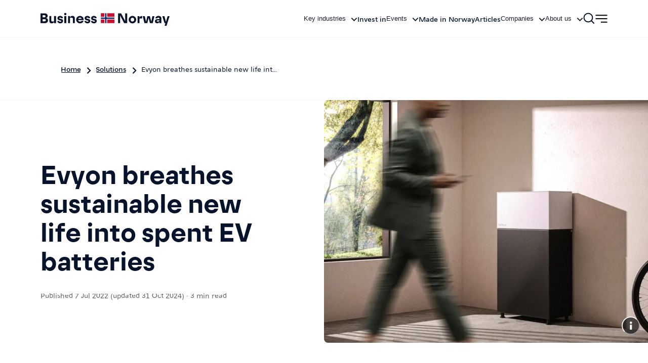

--- FILE ---
content_type: text/html; charset=utf-8
request_url: https://businessnorway.com/solutions/evyon-breathes-sustainable-new-life-into-spent-ev-batteries
body_size: 82780
content:
<!DOCTYPE html><html lang="en"><head><meta charSet="utf-8"/><meta name="viewport" content="width=device-width, initial-scale=1"/><link rel="preload" as="image" href="https://cdn.sanity.io/images/loal7n8w/business-norway-prod/a4efb57ae056ef8d3f612cd6d54a94c5cca9eabb-64x64.svg"/><link rel="stylesheet" href="/_next/static/css/ea33ec57bde425b3.css" data-precedence="next"/><link rel="stylesheet" href="/_next/static/css/0acdefde68e01199.css" data-precedence="next"/><link rel="preload" as="script" fetchPriority="low" nonce="1ae6155b-5d29-4d79-b454-0afb562ea79b" href="/_next/static/chunks/webpack-4a6f227e02c29b2a.js"/><script src="/_next/static/chunks/bf6a786c-c9fd3f023c2169dd.js" async="" nonce="1ae6155b-5d29-4d79-b454-0afb562ea79b"></script><script src="/_next/static/chunks/7055-742fa0be0f699c30.js" async="" nonce="1ae6155b-5d29-4d79-b454-0afb562ea79b"></script><script src="/_next/static/chunks/main-app-2fbeb98aaa42987f.js" async="" nonce="1ae6155b-5d29-4d79-b454-0afb562ea79b"></script><script src="/_next/static/chunks/app/global-error-fbedb5af4e9ac531.js" async="" nonce="1ae6155b-5d29-4d79-b454-0afb562ea79b"></script><script src="/_next/static/chunks/9696-1e0918f6f6b419cd.js" async="" nonce="1ae6155b-5d29-4d79-b454-0afb562ea79b"></script><script src="/_next/static/chunks/7697-7b177370670b0370.js" async="" nonce="1ae6155b-5d29-4d79-b454-0afb562ea79b"></script><script src="/_next/static/chunks/3880-d88c11a078561bc5.js" async="" nonce="1ae6155b-5d29-4d79-b454-0afb562ea79b"></script><script src="/_next/static/chunks/637-56a101f8c18f3d81.js" async="" nonce="1ae6155b-5d29-4d79-b454-0afb562ea79b"></script><script src="/_next/static/chunks/7193-5628e8a122040518.js" async="" nonce="1ae6155b-5d29-4d79-b454-0afb562ea79b"></script><script src="/_next/static/chunks/7681-b1030c29d2071566.js" async="" nonce="1ae6155b-5d29-4d79-b454-0afb562ea79b"></script><script src="/_next/static/chunks/9440-37aaa95d07ccb38d.js" async="" nonce="1ae6155b-5d29-4d79-b454-0afb562ea79b"></script><script src="/_next/static/chunks/6250-c5dd2de1034bda65.js" async="" nonce="1ae6155b-5d29-4d79-b454-0afb562ea79b"></script><script src="/_next/static/chunks/9097-6545470a902585de.js" async="" nonce="1ae6155b-5d29-4d79-b454-0afb562ea79b"></script><script src="/_next/static/chunks/2353-a72a4da5acc31ece.js" async="" nonce="1ae6155b-5d29-4d79-b454-0afb562ea79b"></script><script src="/_next/static/chunks/6944-8810057640564e38.js" async="" nonce="1ae6155b-5d29-4d79-b454-0afb562ea79b"></script><script src="/_next/static/chunks/8981-699313ccb421df22.js" async="" nonce="1ae6155b-5d29-4d79-b454-0afb562ea79b"></script><script src="/_next/static/chunks/1972-dd6b83728b769b19.js" async="" nonce="1ae6155b-5d29-4d79-b454-0afb562ea79b"></script><script src="/_next/static/chunks/6228-86dffe186c4cd107.js" async="" nonce="1ae6155b-5d29-4d79-b454-0afb562ea79b"></script><script src="/_next/static/chunks/8707-b937795b37b47ae0.js" async="" nonce="1ae6155b-5d29-4d79-b454-0afb562ea79b"></script><script src="/_next/static/chunks/2264-cf4acff7e6105aef.js" async="" nonce="1ae6155b-5d29-4d79-b454-0afb562ea79b"></script><script src="/_next/static/chunks/app/layout-761d7b90ff5f0961.js" async="" nonce="1ae6155b-5d29-4d79-b454-0afb562ea79b"></script><script src="/_next/static/chunks/app/error-f7d2bbdba1bc764f.js" async="" nonce="1ae6155b-5d29-4d79-b454-0afb562ea79b"></script><script src="/_next/static/chunks/6776-8199f0d1a378dc5a.js" async="" nonce="1ae6155b-5d29-4d79-b454-0afb562ea79b"></script><script src="/_next/static/chunks/484-6372df716e170694.js" async="" nonce="1ae6155b-5d29-4d79-b454-0afb562ea79b"></script><script src="/_next/static/chunks/6432-80bf3264e1205982.js" async="" nonce="1ae6155b-5d29-4d79-b454-0afb562ea79b"></script><script src="/_next/static/chunks/9223-f6a56ce47d5f71b7.js" async="" nonce="1ae6155b-5d29-4d79-b454-0afb562ea79b"></script><script src="/_next/static/chunks/6564-b028b479fce73a2f.js" async="" nonce="1ae6155b-5d29-4d79-b454-0afb562ea79b"></script><script src="/_next/static/chunks/2524-628e88bf86cd5e6c.js" async="" nonce="1ae6155b-5d29-4d79-b454-0afb562ea79b"></script><script src="/_next/static/chunks/8446-35c1211197e755b3.js" async="" nonce="1ae6155b-5d29-4d79-b454-0afb562ea79b"></script><script src="/_next/static/chunks/7166-d4691056f6982a36.js" async="" nonce="1ae6155b-5d29-4d79-b454-0afb562ea79b"></script><script src="/_next/static/chunks/app/solutions/page-29f5e45ff126c959.js" async="" nonce="1ae6155b-5d29-4d79-b454-0afb562ea79b"></script><script src="/_next/static/chunks/c36f3faa-a4953adf8f4e6f80.js" async="" nonce="1ae6155b-5d29-4d79-b454-0afb562ea79b"></script><script src="/_next/static/chunks/5631-c01a9582d4f94f97.js" async="" nonce="1ae6155b-5d29-4d79-b454-0afb562ea79b"></script><script src="/_next/static/chunks/6728-d59aa0c0b7a43684.js" async="" nonce="1ae6155b-5d29-4d79-b454-0afb562ea79b"></script><script src="/_next/static/chunks/6843-24aab6de0f0917c0.js" async="" nonce="1ae6155b-5d29-4d79-b454-0afb562ea79b"></script><script src="/_next/static/chunks/1914-04c764a431e96238.js" async="" nonce="1ae6155b-5d29-4d79-b454-0afb562ea79b"></script><script src="/_next/static/chunks/7974-378090afe3eae661.js" async="" nonce="1ae6155b-5d29-4d79-b454-0afb562ea79b"></script><script src="/_next/static/chunks/4969-8ab1c8d265608e01.js" async="" nonce="1ae6155b-5d29-4d79-b454-0afb562ea79b"></script><script src="/_next/static/chunks/3649-4e3e9f643f78a595.js" async="" nonce="1ae6155b-5d29-4d79-b454-0afb562ea79b"></script><script src="/_next/static/chunks/1496-02092aee2e66bd7a.js" async="" nonce="1ae6155b-5d29-4d79-b454-0afb562ea79b"></script><script src="/_next/static/chunks/6689-5e02794cb79edfe5.js" async="" nonce="1ae6155b-5d29-4d79-b454-0afb562ea79b"></script><script src="/_next/static/chunks/app/solutions/%5B...slug%5D/page-a0c921c6225aecc2.js" async="" nonce="1ae6155b-5d29-4d79-b454-0afb562ea79b"></script><link rel="preload" href="https://cdn.cookielaw.org/scripttemplates/otSDKStub.js" as="script" nonce="1ae6155b-5d29-4d79-b454-0afb562ea79b"/><link rel="preload" href="/fonts/NorwaySansText-Regular.woff2" as="font" type="font/woff2" crossorigin="anonymous"/><link rel="preload" href="/fonts/NorwaySansDisplay-Regular.woff2" as="font" type="font/woff2" crossorigin="anonymous"/><link rel="preload" href="/fonts/NorwaySansText-Bold.woff2" as="font" type="font/woff2" crossorigin="anonymous"/><link rel="preload" href="/fonts/tiempos-text-regular-italic.woff2" as="font" type="font/woff2" crossorigin="anonymous"/><link rel="preload" href="/fonts/tiempos-text-regular.woff2" as="font" type="font/woff2" crossorigin="anonymous"/><link rel="icon" href="/favicon.ico" sizes="any"/><link rel="preconnect" href="https://cdn.sanity.io" crossorigin="anonymous"/><title>Evyon breathes sustainable new life into spent EV batteries | Business Norway</title><meta name="description" content="Evyon repurposes used EV batteries into eco-friendly, high-quality battery systems. “We are turning a multimillion tonne waste problem into a multibillion euro opportunity, while doing our part to save the planet and achieve the Sustainable Development Goals,” says Jørgen Erdal, co-founder and CEO of Evyon."/><link rel="canonical" href="https://businessnorway.com/solutions/evyon-breathes-sustainable-new-life-into-spent-ev-batteries"/><meta property="og:title" content="Evyon breathes sustainable new life into spent EV batteries | Business Norway"/><meta property="og:description" content="Evyon repurposes used EV batteries into eco-friendly, high-quality battery systems. “We are turning a multimillion tonne waste problem into a multibillion euro opportunity, while doing our part to save the planet and achieve the Sustainable Development Goals,” says Jørgen Erdal, co-founder and CEO of Evyon."/><meta property="og:image" content="https://cdn.sanity.io/images/loal7n8w/business-norway-prod/6397b7d830ddf9e852ded4617ef8a796b4590727-900x506.jpg"/><meta name="twitter:card" content="summary_large_image"/><meta name="twitter:title" content="Evyon breathes sustainable new life into spent EV batteries | Business Norway"/><meta name="twitter:description" content="Evyon repurposes used EV batteries into eco-friendly, high-quality battery systems. “We are turning a multimillion tonne waste problem into a multibillion euro opportunity, while doing our part to save the planet and achieve the Sustainable Development Goals,” says Jørgen Erdal, co-founder and CEO of Evyon."/><meta name="twitter:image" content="https://cdn.sanity.io/images/loal7n8w/business-norway-prod/6397b7d830ddf9e852ded4617ef8a796b4590727-900x506.jpg"/><script src="/_next/static/chunks/polyfills-42372ed130431b0a.js" noModule="" nonce="1ae6155b-5d29-4d79-b454-0afb562ea79b"></script></head><body><style data-emotion="css-global byk722">:host,:root,[data-theme]{--chakra-ring-inset:var(--chakra-empty,/*!*/ /*!*/);--chakra-ring-offset-width:0px;--chakra-ring-offset-color:#fff;--chakra-ring-color:rgba(66, 153, 225, 0.6);--chakra-ring-offset-shadow:0 0 #0000;--chakra-ring-shadow:0 0 #0000;--chakra-space-x-reverse:0;--chakra-space-y-reverse:0;--chakra-colors-transparent:transparent;--chakra-colors-current:currentColor;--chakra-colors-black:#000000;--chakra-colors-white:#FFFFFF;--chakra-colors-whiteAlpha-50:rgba(255, 255, 255, 0.04);--chakra-colors-whiteAlpha-100:rgba(255, 255, 255, 0.06);--chakra-colors-whiteAlpha-200:rgba(255, 255, 255, 0.08);--chakra-colors-whiteAlpha-300:rgba(255, 255, 255, 0.16);--chakra-colors-whiteAlpha-400:rgba(255, 255, 255, 0.24);--chakra-colors-whiteAlpha-500:rgba(255, 255, 255, 0.36);--chakra-colors-whiteAlpha-600:rgba(255, 255, 255, 0.48);--chakra-colors-whiteAlpha-700:rgba(255, 255, 255, 0.64);--chakra-colors-whiteAlpha-800:rgba(255, 255, 255, 0.80);--chakra-colors-whiteAlpha-900:rgba(255, 255, 255, 0.92);--chakra-colors-blackAlpha-50:rgba(0, 0, 0, 0.04);--chakra-colors-blackAlpha-100:rgba(0, 0, 0, 0.06);--chakra-colors-blackAlpha-200:rgba(0, 0, 0, 0.08);--chakra-colors-blackAlpha-300:rgba(0, 0, 0, 0.16);--chakra-colors-blackAlpha-400:rgba(0, 0, 0, 0.24);--chakra-colors-blackAlpha-500:rgba(0, 0, 0, 0.36);--chakra-colors-blackAlpha-600:rgba(0, 0, 0, 0.48);--chakra-colors-blackAlpha-700:rgba(0, 0, 0, 0.64);--chakra-colors-blackAlpha-800:rgba(0, 0, 0, 0.80);--chakra-colors-blackAlpha-900:rgba(0, 0, 0, 0.92);--chakra-colors-gray-50:#F7FAFC;--chakra-colors-gray-100:#EDF2F7;--chakra-colors-gray-200:#E2E8F0;--chakra-colors-gray-300:#CBD5E0;--chakra-colors-gray-400:#A0AEC0;--chakra-colors-gray-500:#718096;--chakra-colors-gray-600:#4A5568;--chakra-colors-gray-700:#2D3748;--chakra-colors-gray-800:#1A202C;--chakra-colors-gray-900:#171923;--chakra-colors-red-50:#FFF5F5;--chakra-colors-red-100:#FED7D7;--chakra-colors-red-200:#FEB2B2;--chakra-colors-red-300:#FC8181;--chakra-colors-red-400:#F56565;--chakra-colors-red-500:#E53E3E;--chakra-colors-red-600:#C53030;--chakra-colors-red-700:#9B2C2C;--chakra-colors-red-800:#822727;--chakra-colors-red-900:#63171B;--chakra-colors-orange-50:#FFFAF0;--chakra-colors-orange-100:#FEEBC8;--chakra-colors-orange-200:#FBD38D;--chakra-colors-orange-300:#F6AD55;--chakra-colors-orange-400:#ED8936;--chakra-colors-orange-500:#DD6B20;--chakra-colors-orange-600:#C05621;--chakra-colors-orange-700:#9C4221;--chakra-colors-orange-800:#7B341E;--chakra-colors-orange-900:#652B19;--chakra-colors-yellow-50:#FFFFF0;--chakra-colors-yellow-100:#FEFCBF;--chakra-colors-yellow-200:#FAF089;--chakra-colors-yellow-300:#F6E05E;--chakra-colors-yellow-400:#ECC94B;--chakra-colors-yellow-500:#D69E2E;--chakra-colors-yellow-600:#B7791F;--chakra-colors-yellow-700:#975A16;--chakra-colors-yellow-800:#744210;--chakra-colors-yellow-900:#5F370E;--chakra-colors-green-50:#F0FFF4;--chakra-colors-green-100:#C6F6D5;--chakra-colors-green-200:#9AE6B4;--chakra-colors-green-300:#68D391;--chakra-colors-green-400:#48BB78;--chakra-colors-green-500:#38A169;--chakra-colors-green-600:#2F855A;--chakra-colors-green-700:#276749;--chakra-colors-green-800:#22543D;--chakra-colors-green-900:#1C4532;--chakra-colors-teal-50:#E6FFFA;--chakra-colors-teal-100:#B2F5EA;--chakra-colors-teal-200:#81E6D9;--chakra-colors-teal-300:#4FD1C5;--chakra-colors-teal-400:#38B2AC;--chakra-colors-teal-500:#319795;--chakra-colors-teal-600:#2C7A7B;--chakra-colors-teal-700:#285E61;--chakra-colors-teal-800:#234E52;--chakra-colors-teal-900:#1D4044;--chakra-colors-blue-50:#ebf8ff;--chakra-colors-blue-100:#bee3f8;--chakra-colors-blue-200:#90cdf4;--chakra-colors-blue-300:#63b3ed;--chakra-colors-blue-400:#4299e1;--chakra-colors-blue-500:#3182ce;--chakra-colors-blue-600:#2b6cb0;--chakra-colors-blue-700:#2c5282;--chakra-colors-blue-800:#2a4365;--chakra-colors-blue-900:#1A365D;--chakra-colors-cyan-50:#EDFDFD;--chakra-colors-cyan-100:#C4F1F9;--chakra-colors-cyan-200:#9DECF9;--chakra-colors-cyan-300:#76E4F7;--chakra-colors-cyan-400:#0BC5EA;--chakra-colors-cyan-500:#00B5D8;--chakra-colors-cyan-600:#00A3C4;--chakra-colors-cyan-700:#0987A0;--chakra-colors-cyan-800:#086F83;--chakra-colors-cyan-900:#065666;--chakra-colors-purple-50:#FAF5FF;--chakra-colors-purple-100:#E9D8FD;--chakra-colors-purple-200:#D6BCFA;--chakra-colors-purple-300:#B794F4;--chakra-colors-purple-400:#9F7AEA;--chakra-colors-purple-500:#805AD5;--chakra-colors-purple-600:#6B46C1;--chakra-colors-purple-700:#553C9A;--chakra-colors-purple-800:#44337A;--chakra-colors-purple-900:#322659;--chakra-colors-pink-50:#FFF5F7;--chakra-colors-pink-100:#FED7E2;--chakra-colors-pink-200:#FBB6CE;--chakra-colors-pink-300:#F687B3;--chakra-colors-pink-400:#ED64A6;--chakra-colors-pink-500:#D53F8C;--chakra-colors-pink-600:#B83280;--chakra-colors-pink-700:#97266D;--chakra-colors-pink-800:#702459;--chakra-colors-pink-900:#521B41;--chakra-colors-linkedin-50:#E8F4F9;--chakra-colors-linkedin-100:#CFEDFB;--chakra-colors-linkedin-200:#9BDAF3;--chakra-colors-linkedin-300:#68C7EC;--chakra-colors-linkedin-400:#34B3E4;--chakra-colors-linkedin-500:#00A0DC;--chakra-colors-linkedin-600:#008CC9;--chakra-colors-linkedin-700:#0077B5;--chakra-colors-linkedin-800:#005E93;--chakra-colors-linkedin-900:#004471;--chakra-colors-facebook-50:#E8F4F9;--chakra-colors-facebook-100:#D9DEE9;--chakra-colors-facebook-200:#B7C2DA;--chakra-colors-facebook-300:#6482C0;--chakra-colors-facebook-400:#4267B2;--chakra-colors-facebook-500:#385898;--chakra-colors-facebook-600:#314E89;--chakra-colors-facebook-700:#29487D;--chakra-colors-facebook-800:#223B67;--chakra-colors-facebook-900:#1E355B;--chakra-colors-messenger-50:#D0E6FF;--chakra-colors-messenger-100:#B9DAFF;--chakra-colors-messenger-200:#A2CDFF;--chakra-colors-messenger-300:#7AB8FF;--chakra-colors-messenger-400:#2E90FF;--chakra-colors-messenger-500:#0078FF;--chakra-colors-messenger-600:#0063D1;--chakra-colors-messenger-700:#0052AC;--chakra-colors-messenger-800:#003C7E;--chakra-colors-messenger-900:#002C5C;--chakra-colors-whatsapp-50:#dffeec;--chakra-colors-whatsapp-100:#b9f5d0;--chakra-colors-whatsapp-200:#90edb3;--chakra-colors-whatsapp-300:#65e495;--chakra-colors-whatsapp-400:#3cdd78;--chakra-colors-whatsapp-500:#22c35e;--chakra-colors-whatsapp-600:#179848;--chakra-colors-whatsapp-700:#0c6c33;--chakra-colors-whatsapp-800:#01421c;--chakra-colors-whatsapp-900:#001803;--chakra-colors-twitter-50:#E5F4FD;--chakra-colors-twitter-100:#C8E9FB;--chakra-colors-twitter-200:#A8DCFA;--chakra-colors-twitter-300:#83CDF7;--chakra-colors-twitter-400:#57BBF5;--chakra-colors-twitter-500:#1DA1F2;--chakra-colors-twitter-600:#1A94DA;--chakra-colors-twitter-700:#1681BF;--chakra-colors-twitter-800:#136B9E;--chakra-colors-twitter-900:#0D4D71;--chakra-colors-telegram-50:#E3F2F9;--chakra-colors-telegram-100:#C5E4F3;--chakra-colors-telegram-200:#A2D4EC;--chakra-colors-telegram-300:#7AC1E4;--chakra-colors-telegram-400:#47A9DA;--chakra-colors-telegram-500:#0088CC;--chakra-colors-telegram-600:#007AB8;--chakra-colors-telegram-700:#006BA1;--chakra-colors-telegram-800:#005885;--chakra-colors-telegram-900:#003F5E;--chakra-colors-brand-black:#06132A;--chakra-colors-brand-blackAlpha-50:#0000000D;--chakra-colors-brand-blackAlpha-100:#00000026;--chakra-colors-brand-blackAlpha-300:#0000004d;--chakra-colors-brand-blackAlpha-700:#000000a3;--chakra-colors-brand-blackGradient:linear-gradient(
          0deg, 
          rgba(0, 0, 0, 0.40) 25%, 
          rgba(0, 0, 0, 0.00) 75.56%
        );--chakra-colors-brand-white:#FFFFFF;--chakra-colors-brand-gray-50:#f6f6f6;--chakra-colors-brand-gray-600:#919191;--chakra-colors-brand-blue-100:#EAF0FC;--chakra-colors-brand-blue-300:#9BB9FF;--chakra-colors-brand-blue-400:#004de8;--chakra-colors-brand-blue-500:#00205b;--chakra-colors-brand-blue-600:#06132a;--chakra-colors-brand-orange-50:#FBF2ED;--chakra-colors-brand-green-50:#edf3ee;--chakra-colors-brand-green-600:#006706;--chakra-colors-brand-yellow-50:#FEFAE8;--chakra-colors-brand-yellow-600:#fffc8d;--chakra-colors-brand-red-50:#FBEEF0;--chakra-colors-brand-red-600:#C8102E;--chakra-colors-brand-red-700:#A60024;--chakra-colors-brand-red-800:#720C24;--chakra-borders-none:0;--chakra-borders-1px:1px solid;--chakra-borders-2px:2px solid;--chakra-borders-4px:4px solid;--chakra-borders-8px:8px solid;--chakra-fonts-heading:Norway Sans Display;--chakra-fonts-body:Norway Sans Text;--chakra-fonts-mono:SFMono-Regular,Menlo,Monaco,Consolas,"Liberation Mono","Courier New",monospace;--chakra-fonts-outlined:Norway Sans Outlined;--chakra-fontSizes-3xs:0.45rem;--chakra-fontSizes-2xs:0.625rem;--chakra-fontSizes-xs:0.625rem;--chakra-fontSizes-sm:0.8125rem;--chakra-fontSizes-md:1rem;--chakra-fontSizes-lg:1.125rem;--chakra-fontSizes-xl:1.5rem;--chakra-fontSizes-2xl:1.9375rem;--chakra-fontSizes-3xl:2.375rem;--chakra-fontSizes-4xl:3rem;--chakra-fontSizes-5xl:3.75rem;--chakra-fontSizes-6xl:4.75rem;--chakra-fontSizes-7xl:4.5rem;--chakra-fontSizes-8xl:6rem;--chakra-fontSizes-9xl:8rem;--chakra-fontWeights-hairline:100;--chakra-fontWeights-thin:200;--chakra-fontWeights-light:300;--chakra-fontWeights-normal:400;--chakra-fontWeights-medium:500;--chakra-fontWeights-semibold:600;--chakra-fontWeights-bold:700;--chakra-fontWeights-extrabold:800;--chakra-fontWeights-black:900;--chakra-letterSpacings-tighter:-0.05em;--chakra-letterSpacings-tight:-0.025em;--chakra-letterSpacings-normal:0;--chakra-letterSpacings-wide:0.025em;--chakra-letterSpacings-wider:0.05em;--chakra-letterSpacings-widest:0.1em;--chakra-lineHeights-3:.75rem;--chakra-lineHeights-4:1rem;--chakra-lineHeights-5:1.25rem;--chakra-lineHeights-6:1.5rem;--chakra-lineHeights-7:1.75rem;--chakra-lineHeights-8:2rem;--chakra-lineHeights-9:2.25rem;--chakra-lineHeights-10:2.5rem;--chakra-lineHeights-normal:normal;--chakra-lineHeights-none:1;--chakra-lineHeights-shorter:1.25;--chakra-lineHeights-short:1.375;--chakra-lineHeights-base:1.5;--chakra-lineHeights-tall:1.625;--chakra-lineHeights-taller:2;--chakra-radii-none:0;--chakra-radii-sm:0.125rem;--chakra-radii-base:0.25rem;--chakra-radii-md:0.375rem;--chakra-radii-lg:0.5rem;--chakra-radii-xl:0.75rem;--chakra-radii-2xl:1rem;--chakra-radii-3xl:1.5rem;--chakra-radii-full:9999px;--chakra-space-1:0.25rem;--chakra-space-2:0.5rem;--chakra-space-3:0.75rem;--chakra-space-4:1rem;--chakra-space-5:1.25rem;--chakra-space-6:1.5rem;--chakra-space-7:1.75rem;--chakra-space-8:2rem;--chakra-space-9:2.25rem;--chakra-space-10:2.5rem;--chakra-space-12:3rem;--chakra-space-14:3.5rem;--chakra-space-16:4rem;--chakra-space-20:5rem;--chakra-space-24:6rem;--chakra-space-28:7rem;--chakra-space-32:8rem;--chakra-space-36:9rem;--chakra-space-40:10rem;--chakra-space-44:11rem;--chakra-space-48:12rem;--chakra-space-52:13rem;--chakra-space-56:14rem;--chakra-space-60:15rem;--chakra-space-64:16rem;--chakra-space-72:18rem;--chakra-space-80:20rem;--chakra-space-96:24rem;--chakra-space-px:1px;--chakra-space-0-5:0.125rem;--chakra-space-1-5:0.375rem;--chakra-space-2-5:0.625rem;--chakra-space-3-5:0.875rem;--chakra-space-3xs:0.3125rem;--chakra-space-2xs:0.625rem;--chakra-space-xs:0.9375rem;--chakra-space-sm:1.25rem;--chakra-space-md:2.5rem;--chakra-space-lg:3.75rem;--chakra-space-xl:5rem;--chakra-space-2xl:6rem;--chakra-space-3xl:9rem;--chakra-shadows-xs:0 0 0 1px rgba(0, 0, 0, 0.05);--chakra-shadows-sm:0 1px 2px 0 rgba(0, 0, 0, 0.05);--chakra-shadows-base:0 1px 3px 0 rgba(0, 0, 0, 0.1),0 1px 2px 0 rgba(0, 0, 0, 0.06);--chakra-shadows-md:0 4px 6px -1px rgba(0, 0, 0, 0.1),0 2px 4px -1px rgba(0, 0, 0, 0.06);--chakra-shadows-lg:0 10px 15px -3px rgba(0, 0, 0, 0.1),0 4px 6px -2px rgba(0, 0, 0, 0.05);--chakra-shadows-xl:0 20px 25px -5px rgba(0, 0, 0, 0.1),0 10px 10px -5px rgba(0, 0, 0, 0.04);--chakra-shadows-2xl:0 25px 50px -12px rgba(0, 0, 0, 0.25);--chakra-shadows-outline:0 0 0 3px rgba(66, 153, 225, 0.6);--chakra-shadows-inner:inset 0 2px 4px 0 rgba(0,0,0,0.06);--chakra-shadows-none:none;--chakra-shadows-dark-lg:rgba(0, 0, 0, 0.1) 0px 0px 0px 1px,rgba(0, 0, 0, 0.2) 0px 5px 10px,rgba(0, 0, 0, 0.4) 0px 15px 40px;--chakra-sizes-1:0.25rem;--chakra-sizes-2:0.5rem;--chakra-sizes-3:0.75rem;--chakra-sizes-4:1rem;--chakra-sizes-5:1.25rem;--chakra-sizes-6:1.5rem;--chakra-sizes-7:1.75rem;--chakra-sizes-8:2rem;--chakra-sizes-9:2.25rem;--chakra-sizes-10:2.5rem;--chakra-sizes-12:3rem;--chakra-sizes-14:3.5rem;--chakra-sizes-16:4rem;--chakra-sizes-20:5rem;--chakra-sizes-24:6rem;--chakra-sizes-28:7rem;--chakra-sizes-32:8rem;--chakra-sizes-36:9rem;--chakra-sizes-40:10rem;--chakra-sizes-44:11rem;--chakra-sizes-48:12rem;--chakra-sizes-52:13rem;--chakra-sizes-56:14rem;--chakra-sizes-60:15rem;--chakra-sizes-64:16rem;--chakra-sizes-72:18rem;--chakra-sizes-80:20rem;--chakra-sizes-96:24rem;--chakra-sizes-px:1px;--chakra-sizes-0-5:0.125rem;--chakra-sizes-1-5:0.375rem;--chakra-sizes-2-5:0.625rem;--chakra-sizes-3-5:0.875rem;--chakra-sizes-max:max-content;--chakra-sizes-min:min-content;--chakra-sizes-full:100%;--chakra-sizes-3xs:14rem;--chakra-sizes-2xs:16rem;--chakra-sizes-xs:20rem;--chakra-sizes-sm:24rem;--chakra-sizes-md:28rem;--chakra-sizes-lg:32rem;--chakra-sizes-xl:36rem;--chakra-sizes-2xl:42rem;--chakra-sizes-3xl:48rem;--chakra-sizes-4xl:56rem;--chakra-sizes-5xl:64rem;--chakra-sizes-6xl:72rem;--chakra-sizes-7xl:80rem;--chakra-sizes-8xl:90rem;--chakra-sizes-prose:60ch;--chakra-sizes-container-sm:47.5rem;--chakra-sizes-container-md:768px;--chakra-sizes-container-lg:75rem;--chakra-sizes-container-xl:120rem;--chakra-sizes-widths-max:108rem;--chakra-sizes-widths-lg:43.75rem;--chakra-zIndices-hide:-1;--chakra-zIndices-auto:auto;--chakra-zIndices-base:0;--chakra-zIndices-docked:10;--chakra-zIndices-dropdown:1000;--chakra-zIndices-sticky:1100;--chakra-zIndices-banner:1200;--chakra-zIndices-overlay:1300;--chakra-zIndices-modal:1400;--chakra-zIndices-popover:1500;--chakra-zIndices-skipLink:1600;--chakra-zIndices-toast:1700;--chakra-zIndices-tooltip:1800;--chakra-transition-property-common:background-color,border-color,color,fill,stroke,opacity,box-shadow,transform;--chakra-transition-property-colors:background-color,border-color,color,fill,stroke;--chakra-transition-property-dimensions:width,height;--chakra-transition-property-position:left,right,top,bottom;--chakra-transition-property-background:background-color,background-image,background-position;--chakra-transition-easing-ease-in:cubic-bezier(0.4, 0, 1, 1);--chakra-transition-easing-ease-out:cubic-bezier(0, 0, 0.2, 1);--chakra-transition-easing-ease-in-out:cubic-bezier(0.4, 0, 0.2, 1);--chakra-transition-duration-ultra-fast:50ms;--chakra-transition-duration-faster:100ms;--chakra-transition-duration-fast:150ms;--chakra-transition-duration-normal:200ms;--chakra-transition-duration-slow:300ms;--chakra-transition-duration-slower:400ms;--chakra-transition-duration-ultra-slow:500ms;--chakra-blur-none:0;--chakra-blur-sm:4px;--chakra-blur-base:8px;--chakra-blur-md:12px;--chakra-blur-lg:16px;--chakra-blur-xl:24px;--chakra-blur-2xl:40px;--chakra-blur-3xl:64px;--chakra-breakpoints-base:0em;--chakra-breakpoints-sm:30rem;--chakra-breakpoints-md:48rem;--chakra-breakpoints-lg:62rem;--chakra-breakpoints-xl:80rem;--chakra-breakpoints-2xl:96rem;--chakra-breakpoints-xs:23.4375rem;}.chakra-ui-light :host:not([data-theme]),.chakra-ui-light :root:not([data-theme]),.chakra-ui-light [data-theme]:not([data-theme]),[data-theme=light] :host:not([data-theme]),[data-theme=light] :root:not([data-theme]),[data-theme=light] [data-theme]:not([data-theme]),:host[data-theme=light],:root[data-theme=light],[data-theme][data-theme=light]{--chakra-colors-chakra-body-text:var(--chakra-colors-gray-800);--chakra-colors-chakra-body-bg:var(--chakra-colors-white);--chakra-colors-chakra-border-color:var(--chakra-colors-gray-200);--chakra-colors-chakra-inverse-text:var(--chakra-colors-white);--chakra-colors-chakra-subtle-bg:var(--chakra-colors-gray-100);--chakra-colors-chakra-subtle-text:var(--chakra-colors-gray-600);--chakra-colors-chakra-placeholder-color:var(--chakra-colors-gray-500);}.chakra-ui-dark :host:not([data-theme]),.chakra-ui-dark :root:not([data-theme]),.chakra-ui-dark [data-theme]:not([data-theme]),[data-theme=dark] :host:not([data-theme]),[data-theme=dark] :root:not([data-theme]),[data-theme=dark] [data-theme]:not([data-theme]),:host[data-theme=dark],:root[data-theme=dark],[data-theme][data-theme=dark]{--chakra-colors-chakra-body-text:var(--chakra-colors-whiteAlpha-900);--chakra-colors-chakra-body-bg:var(--chakra-colors-gray-800);--chakra-colors-chakra-border-color:var(--chakra-colors-whiteAlpha-300);--chakra-colors-chakra-inverse-text:var(--chakra-colors-gray-800);--chakra-colors-chakra-subtle-bg:var(--chakra-colors-gray-700);--chakra-colors-chakra-subtle-text:var(--chakra-colors-gray-400);--chakra-colors-chakra-placeholder-color:var(--chakra-colors-whiteAlpha-400);}</style><style data-emotion="css-global fubdgu">html{line-height:1.5;-webkit-text-size-adjust:100%;font-family:system-ui,sans-serif;-webkit-font-smoothing:antialiased;text-rendering:optimizeLegibility;-moz-osx-font-smoothing:grayscale;touch-action:manipulation;}body{position:relative;min-height:100%;margin:0;font-feature-settings:"kern";}:where(*, *::before, *::after){border-width:0;border-style:solid;box-sizing:border-box;word-wrap:break-word;}main{display:block;}hr{border-top-width:1px;box-sizing:content-box;height:0;overflow:visible;}:where(pre, code, kbd,samp){font-family:SFMono-Regular,Menlo,Monaco,Consolas,monospace;font-size:1em;}a{background-color:transparent;color:inherit;-webkit-text-decoration:inherit;text-decoration:inherit;}abbr[title]{border-bottom:none;-webkit-text-decoration:underline;text-decoration:underline;-webkit-text-decoration:underline dotted;-webkit-text-decoration:underline dotted;text-decoration:underline dotted;}:where(b, strong){font-weight:bold;}small{font-size:80%;}:where(sub,sup){font-size:75%;line-height:0;position:relative;vertical-align:baseline;}sub{bottom:-0.25em;}sup{top:-0.5em;}img{border-style:none;}:where(button, input, optgroup, select, textarea){font-family:inherit;font-size:100%;line-height:1.15;margin:0;}:where(button, input){overflow:visible;}:where(button, select){text-transform:none;}:where(
          button::-moz-focus-inner,
          [type="button"]::-moz-focus-inner,
          [type="reset"]::-moz-focus-inner,
          [type="submit"]::-moz-focus-inner
        ){border-style:none;padding:0;}fieldset{padding:0.35em 0.75em 0.625em;}legend{box-sizing:border-box;color:inherit;display:table;max-width:100%;padding:0;white-space:normal;}progress{vertical-align:baseline;}textarea{overflow:auto;}:where([type="checkbox"], [type="radio"]){box-sizing:border-box;padding:0;}input[type="number"]::-webkit-inner-spin-button,input[type="number"]::-webkit-outer-spin-button{-webkit-appearance:none!important;}input[type="number"]{-moz-appearance:textfield;}input[type="search"]{-webkit-appearance:textfield;outline-offset:-2px;}input[type="search"]::-webkit-search-decoration{-webkit-appearance:none!important;}::-webkit-file-upload-button{-webkit-appearance:button;font:inherit;}details{display:block;}summary{display:-webkit-box;display:-webkit-list-item;display:-ms-list-itembox;display:list-item;}template{display:none;}[hidden]{display:none!important;}:where(
          blockquote,
          dl,
          dd,
          h1,
          h2,
          h3,
          h4,
          h5,
          h6,
          hr,
          figure,
          p,
          pre
        ){margin:0;}button{background:transparent;padding:0;}fieldset{margin:0;padding:0;}:where(ol, ul){margin:0;padding:0;}textarea{resize:vertical;}:where(button, [role="button"]){cursor:pointer;}button::-moz-focus-inner{border:0!important;}table{border-collapse:collapse;}:where(h1, h2, h3, h4, h5, h6){font-size:inherit;font-weight:inherit;}:where(button, input, optgroup, select, textarea){padding:0;line-height:inherit;color:inherit;}:where(img, svg, video, canvas, audio, iframe, embed, object){display:block;}:where(img, video){max-width:100%;height:auto;}[data-js-focus-visible] :focus:not([data-focus-visible-added]):not(
          [data-focus-visible-disabled]
        ){outline:none;box-shadow:none;}select::-ms-expand{display:none;}:root,:host{--chakra-vh:100vh;}@supports (height: -webkit-fill-available){:root,:host{--chakra-vh:-webkit-fill-available;}}@supports (height: -moz-fill-available){:root,:host{--chakra-vh:-moz-fill-available;}}@supports (height: 100dvh){:root,:host{--chakra-vh:100dvh;}}</style><style data-emotion="css-global lzpesl">body{font-family:var(--chakra-fonts-body);color:var(--chakra-colors-chakra-body-text);background:var(--chakra-colors-chakra-body-bg);transition-property:background-color;transition-duration:var(--chakra-transition-duration-normal);line-height:var(--chakra-lineHeights-base);}*::-webkit-input-placeholder{color:var(--chakra-colors-chakra-placeholder-color);}*::-moz-placeholder{color:var(--chakra-colors-chakra-placeholder-color);}*:-ms-input-placeholder{color:var(--chakra-colors-chakra-placeholder-color);}*::placeholder{color:var(--chakra-colors-chakra-placeholder-color);}*,*::before,::after{border-color:var(--chakra-colors-chakra-border-color);}html,body{color:var(--chakra-colors-brand-black);}ol,ul{font-size:var(--chakra-fontSizes-lg);line-height:1.6;}.grecaptcha-badge{visibility:hidden;}</style><style data-emotion="css-global 1kb0rdp">@font-face{font-family:'Norway Sans Display';font-display:swap;font-stretch:normal;font-style:normal;font-weight:700;src:url('/fonts/NorwaySansDisplay-Regular.woff2') format('woff2'),url('/fonts/NorwaySansDisplay-Regular.woff') format('woff');}@font-face{font-family:'Norway Sans Text';font-display:swap;font-stretch:normal;font-style:normal;font-weight:700;src:url('/fonts/NorwaySansText-Bold.woff2') format('woff2'),url('/fonts/NorwaySansText-Bold.woff') format('woff');}@font-face{font-family:'Norway Sans Text';font-display:swap;font-stretch:normal;font-style:italic;font-weight:700;src:url('/fonts/NorwaySansText-BoldItalic.woff2') format('woff2'),url('/fonts/NorwaySansText-BoldItalic.woff') format('woff');}@font-face{font-family:'Norway Sans Text';font-display:swap;font-stretch:normal;font-style:italic;font-weight:400;src:url('/fonts/NorwaySansText-Italic.woff2') format('woff2'),url('/fonts/NorwaySansText-Italic.woff') format('woff');}@font-face{font-family:'Norway Sans Text';font-display:swap;font-stretch:normal;font-style:normal;font-weight:400;src:url('/fonts/NorwaySansText-Regular.woff2') format('woff2'),url('/fonts/NorwaySansText-Regular.woff') format('woff');}@font-face{font-family:'Norway Sans Text';font-display:swap;font-stretch:normal;font-style:normal;font-weight:500;src:url('/fonts/NorwaySansText-Medium.woff2') format('woff2'),url('/fonts/NorwaySansText-Medium.woff') format('woff');}@font-face{font-family:'tiempos';font-display:swap;font-stretch:normal;font-style:normal;font-weight:400;src:url('/fonts/tiempos-text-regular.woff2') format('woff2');}@font-face{font-family:'tiempos';font-display:swap;font-stretch:normal;font-style:italic;font-weight:400;src:url('/fonts/tiempos-text-italic.woff2') format('woff2');}</style><style data-emotion="css 191iyrp">.css-191iyrp{-webkit-user-select:none;-moz-user-select:none;-ms-user-select:none;user-select:none;border:0;height:1px;width:1px;margin:-1px;padding:0px;outline:2px solid transparent;outline-offset:2px;overflow:hidden;position:absolute;clip:rect(0 0 0 0);border-radius:var(--chakra-radii-md);font-weight:var(--chakra-fontWeights-semibold);z-index:var(--chakra-zIndices-skipLink);}.css-191iyrp:focus-visible,.css-191iyrp[data-focus-visible]{box-shadow:var(--chakra-shadows-outline);padding:var(--chakra-space-4);position:fixed;top:var(--chakra-space-6);left:var(--chakra-space-6);--skip-link-bg:var(--chakra-colors-white);background:var(--skip-link-bg);}.chakra-ui-dark .css-191iyrp:focus-visible:not([data-theme]),.chakra-ui-dark .css-191iyrp[data-focus-visible]:not([data-theme]),[data-theme=dark] .css-191iyrp:focus-visible:not([data-theme]),[data-theme=dark] .css-191iyrp[data-focus-visible]:not([data-theme]),.css-191iyrp:focus-visible[data-theme=dark],.css-191iyrp[data-focus-visible][data-theme=dark]{--skip-link-bg:var(--chakra-colors-gray-700);}.css-191iyrp:focus,.css-191iyrp[data-focus]{clip:auto;width:auto;height:auto;}</style><a href="#main-content" class="css-191iyrp">Skip to content</a><style data-emotion="css g0y3cz">.css-g0y3cz{max-width:var(--chakra-sizes-widths-max);-webkit-margin-start:auto;margin-inline-start:auto;-webkit-margin-end:auto;margin-inline-end:auto;}.css-g0y3cz li{padding:0px;}.css-g0y3cz a{font-size:var(--chakra-fontSizes-sm);}.css-g0y3cz button{font-size:var(--chakra-fontSizes-sm);}</style><div class="css-g0y3cz"><style data-emotion="css 7mruon">.css-7mruon{background:var(--chakra-colors-brand-white);height:4.625rem;position:relative;z-index:var(--chakra-zIndices-banner);display:-webkit-box;display:-webkit-flex;display:-ms-flexbox;display:flex;-webkit-align-items:center;-webkit-box-align:center;-ms-flex-align:center;align-items:center;}</style><div role="banner" class="css-7mruon"><style data-emotion="css 1jipcp7">.css-1jipcp7{max-width:var(--chakra-widths-max);-webkit-margin-start:auto;margin-inline-start:auto;-webkit-margin-end:auto;margin-inline-end:auto;width:100%;}</style><div class="css-1jipcp7"><style data-emotion="css yu02z">.css-yu02z{-webkit-margin-start:auto;margin-inline-start:auto;-webkit-margin-end:auto;margin-inline-end:auto;max-width:calc(100% - (0.9375rem * 2));-webkit-padding-start:0px;padding-inline-start:0px;-webkit-padding-end:0px;padding-inline-end:0px;padding-top:0px;padding-bottom:0px;-webkit-box-pack:justify;-webkit-justify-content:space-between;justify-content:space-between;-webkit-align-items:center;-webkit-box-align:center;-ms-flex-align:center;align-items:center;display:-webkit-box;display:-webkit-flex;display:-ms-flexbox;display:flex;height:100%;width:100%;}@media screen and (min-width: 30rem){.css-yu02z{max-width:calc(100% - (1.25rem * 2));}}@media screen and (min-width: 62rem){.css-yu02z{max-width:calc(100% - (2.5rem * 2));}}@media screen and (min-width: 80rem){.css-yu02z{max-width:calc(100% - (5rem * 2));}}</style><div class="chakra-container css-yu02z"><style data-emotion="css 7lb73u">.css-7lb73u{transition-property:var(--chakra-transition-property-common);transition-duration:var(--chakra-transition-duration-fast);transition-timing-function:var(--chakra-transition-easing-ease-out);cursor:pointer;-webkit-text-decoration:none;text-decoration:none;outline:2px solid transparent;outline-offset:0;color:inherit;background:var(--chakra-colors-transparent);border:var(--chakra-borders-none);padding:0px;height:auto;font-weight:500;display:-webkit-inline-box;display:-webkit-inline-flex;display:-ms-inline-flexbox;display:inline-flex;-webkit-align-items:center;-webkit-box-align:center;-ms-flex-align:center;align-items:center;border-radius:var(--chakra-radii-md);font-size:var(--chakra-fontSizes-md);width:auto;-webkit-padding-start:0px;padding-inline-start:0px;-webkit-padding-end:0px;padding-inline-end:0px;pointer-events:auto;}.css-7lb73u:hover,.css-7lb73u[data-hover]{-webkit-text-decoration:none;text-decoration:none;background:var(--chakra-colors-transparent);color:var(--chakra-colors-brand-blue-400);}.css-7lb73u:hover:disabled,.css-7lb73u[data-hover]:disabled,.css-7lb73u:hover[disabled],.css-7lb73u[data-hover][disabled],.css-7lb73u:hover[aria-disabled=true],.css-7lb73u[data-hover][aria-disabled=true],.css-7lb73u:hover[data-disabled],.css-7lb73u[data-hover][data-disabled]{background:var(--chakra-colors-transparent);color:var(--chakra-colors-brand-blue-600);}.css-7lb73u:focus-visible,.css-7lb73u[data-focus-visible]{box-shadow:var(--chakra-shadows-outline);outline-offset:0.4rem;}[role=group]:hover .css-7lb73u,[role=group][data-hover] .css-7lb73u,[data-group]:hover .css-7lb73u,[data-group][data-hover] .css-7lb73u,.group:hover .css-7lb73u,.group[data-hover] .css-7lb73u{background:var(--chakra-colors-transparent);color:var(--chakra-colors-brand-blue-400);}[role=group]:hover .css-7lb73u:disabled,[role=group][data-hover] .css-7lb73u:disabled,[data-group]:hover .css-7lb73u:disabled,[data-group][data-hover] .css-7lb73u:disabled,.group:hover .css-7lb73u:disabled,.group[data-hover] .css-7lb73u:disabled,[role=group]:hover .css-7lb73u[disabled],[role=group][data-hover] .css-7lb73u[disabled],[data-group]:hover .css-7lb73u[disabled],[data-group][data-hover] .css-7lb73u[disabled],.group:hover .css-7lb73u[disabled],.group[data-hover] .css-7lb73u[disabled],[role=group]:hover .css-7lb73u[aria-disabled=true],[role=group][data-hover] .css-7lb73u[aria-disabled=true],[data-group]:hover .css-7lb73u[aria-disabled=true],[data-group][data-hover] .css-7lb73u[aria-disabled=true],.group:hover .css-7lb73u[aria-disabled=true],.group[data-hover] .css-7lb73u[aria-disabled=true],[role=group]:hover .css-7lb73u[data-disabled],[role=group][data-hover] .css-7lb73u[data-disabled],[data-group]:hover .css-7lb73u[data-disabled],[data-group][data-hover] .css-7lb73u[data-disabled],.group:hover .css-7lb73u[data-disabled],.group[data-hover] .css-7lb73u[data-disabled]{background:var(--chakra-colors-transparent);color:var(--chakra-colors-brand-blue-500);}.chakra-ui-dark .css-7lb73u:not([data-theme]),[data-theme=dark] .css-7lb73u:not([data-theme]),.css-7lb73u[data-theme=dark]{color:var(--chakra-colors-brand-white);}.chakra-ui-dark .css-7lb73u:not([data-theme]):hover,[data-theme=dark] .css-7lb73u:not([data-theme]):hover,.css-7lb73u[data-theme=dark]:hover,.chakra-ui-dark .css-7lb73u:not([data-theme])[data-hover],[data-theme=dark] .css-7lb73u:not([data-theme])[data-hover],.css-7lb73u[data-theme=dark][data-hover]{color:var(--chakra-colors-brand-white);-webkit-text-decoration:underline;text-decoration:underline;}.chakra-ui-dark .css-7lb73u:not([data-theme]):focus-visible,[data-theme=dark] .css-7lb73u:not([data-theme]):focus-visible,.css-7lb73u[data-theme=dark]:focus-visible,.chakra-ui-dark .css-7lb73u:not([data-theme])[data-focus-visible],[data-theme=dark] .css-7lb73u:not([data-theme])[data-focus-visible],.css-7lb73u[data-theme=dark][data-focus-visible]{outline:2px solid;outline-color:var(--chakra-colors-brand-white);box-shadow:var(--chakra-shadows-none);}.css-7lb73u .chakra-button__icon{-webkit-margin-start:var(--chakra-space-2xs);margin-inline-start:var(--chakra-space-2xs);line-height:1.6;}.css-7lb73u .chakra-left-button__icon{-webkit-margin-end:var(--chakra-space-2xs);margin-inline-end:var(--chakra-space-2xs);line-height:1.6;}</style><a class="chakra-link css-7lb73u" href="/" aria-label="Go to Business Norway frontpage"><style data-emotion="css 7x6vb5">.css-7x6vb5{width:auto;height:3rem;color:var(--chakra-colors-brand-black);}@media screen and (min-width: 30rem){.css-7x6vb5{height:1.75rem;}}</style><div class="css-7x6vb5"><style data-emotion="css 1cmfull">.css-1cmfull{display:inline-block;line-height:1em;-webkit-flex-shrink:0;-ms-flex-negative:0;flex-shrink:0;color:currentColor;vector-effect:non-scaling-stroke;vertical-align:middle;fill:none;width:auto;height:100%;}.css-1cmfull *{vector-effect:non-scaling-stroke;}@media screen and (max-width: 29.98rem){.css-1cmfull{display:none;}}</style><svg viewBox="0 0 400 44" focusable="false" class="chakra-icon css-1cmfull" xmlns="http://www.w3.org/2000/svg"><g clip-path="url(#clip0_2715_50907)"><path d="M198.489 5H187V16.4895H198.489V5Z" fill="#C8102E"></path><path d="M229.122 16.4895H229.131V5H206.152V16.4895H229.122Z" fill="#C8102E"></path><path d="M206.152 35.6301H229.131V24.1406H229.122H206.152V35.6301Z" fill="#C8102E"></path><path d="M187 24.1406V35.6301H198.489V24.1406H187Z" fill="#C8102E"></path><path d="M200.407 5H198.489V16.4895H187V18.4073H200.407V5Z" fill="white"></path><path d="M187 22.2344V24.1434H198.489V35.6328H200.407V22.2344H187Z" fill="white"></path><path d="M229.122 16.4895H206.152V5H204.234V18.4073H229.122V16.4895Z" fill="white"></path><path d="M229.122 22.2344H204.234V35.6328H206.152V24.1434H229.122V22.2344Z" fill="white"></path><path d="M229.122 22.2342V18.4073H204.234V5H200.407V18.4073H187V22.2342H200.407V35.6326H204.234V22.2342H229.122Z" fill="#00205B"></path><path d="M240.417 5.44531H249.873L262.33 29.2233V5.44531H268.661V35.8826H259.205L246.748 12.1046V35.8826H240.417V5.44531Z" fill="currentColor"></path><path d="M273.322 24.9277C273.322 18.0287 278.756 13.3672 284.883 13.3672C291.009 13.3672 296.443 18.0376 296.443 24.9277C296.443 31.8178 291.009 36.4882 284.883 36.4882C278.756 36.4882 273.322 31.8178 273.322 24.9277ZM290.361 24.9277C290.361 20.9144 287.884 19.0409 284.883 19.0409C281.882 19.0409 279.404 20.9055 279.404 24.9277C279.404 28.9499 281.882 30.8145 284.883 30.8145C287.884 30.8145 290.361 28.9499 290.361 24.9277Z" fill="currentColor"></path><path d="M306.787 35.8833H300.696V13.9698H306.787V19.0842C307.879 16.2074 309.708 13.7656 312.834 13.7656H314.983V21.0731H306.787V35.8833Z" fill="currentColor"></path><path d="M316.812 13.9688H323.223L327.041 31.7446L331.099 13.9688H338.886L343.272 31.2562L346.761 13.9688H352.932L347.738 35.8822H339.099L334.881 19.2074L331.063 35.8822H322.016L316.821 13.9688H316.812Z" fill="currentColor"></path><path d="M368.461 32.5913C366.801 34.7401 364.448 36.285 361.358 36.285C357.141 36.285 354.539 33.4082 354.539 29.7944C354.539 25.861 357.664 23.1796 363.347 23.1796H368.461V21.3949C368.461 19.5658 367.245 18.6335 364.972 18.6335C362.699 18.6335 361.811 19.5658 361.687 20.9065H355.8C356.413 16.7689 359.902 13.3594 365.576 13.3594C370.61 13.3594 374.544 15.952 374.544 20.9509V35.8855H368.461V32.6002V32.5913ZM368.461 27.8855V27.2373H362.859C361.198 27.2373 360.222 27.8055 360.222 29.0664C360.222 30.3272 361.438 31.1796 363.995 31.1796C365.824 31.1796 368.461 30.6113 368.461 27.8943V27.8855Z" fill="currentColor"></path><path d="M387.205 35.8822H384.204L377.385 13.9688H383.875L388.706 31.6202L393.944 13.9688H400.026L390.446 43.9976H384.603L387.196 35.8822H387.205Z" fill="currentColor"></path><path d="M0 5.375H12.9811C18.2553 5.375 22.2331 8.37611 22.2331 13.446C22.2331 16.8112 20.04 18.8445 17.3674 19.8123C20.6171 20.7091 23.3341 23.062 23.3341 27.0309C23.3341 32.3051 18.9478 35.7945 13.8424 35.7945H0V5.375ZM6.49057 11.0576V17.7524H11.525C14.2863 17.7524 15.5827 16.3761 15.5827 14.3073C15.5827 12.2385 14.162 11.0576 11.2852 11.0576H6.49057ZM6.49057 23.4349V30.1297H12.6171C15.0499 30.1297 16.6748 28.7535 16.6748 26.7202C16.6748 24.6869 15.0499 23.4349 12.6171 23.4349H6.49057Z" fill="currentColor"></path><path d="M42.0777 32.3224C40.4529 34.4711 38.3486 36.4245 34.8591 36.4245C31.3696 36.4245 27.3918 34.5954 27.3918 28.9217V13.8984H33.474V27.6165C33.474 29.7653 34.7348 30.7419 36.8036 30.7419H42.0777V13.8984H48.1688V35.8119H42.0777V32.3224Z" fill="currentColor"></path><path d="M51.7646 28.9595H57.4472C57.4472 30.3801 58.6281 31.3568 61.0965 31.3568C63.2896 31.3568 64.2574 30.5488 64.2574 29.6076C64.2574 28.5155 63.485 27.9029 59.3473 27.0505C55.3695 26.2425 52.4927 24.6176 52.4927 20.5155C52.4927 15.9339 56.4261 13.2969 60.8923 13.2969C66.1309 13.2969 69.132 15.7297 69.7003 20.48H64.0177C63.9378 19.2636 63.1209 18.3668 60.9367 18.3668C59.3562 18.3668 58.1753 19.0594 58.1753 20.2314C58.1753 21.4034 58.8235 21.7763 62.9611 22.6287C66.9389 23.4367 69.94 24.6975 69.94 28.9151C69.94 33.6654 65.7225 36.4178 61.3007 36.4178C56.0266 36.4178 52.2885 33.2924 51.7646 28.9506V28.9595Z" fill="currentColor"></path><path d="M73.3496 7.48946C73.3496 5.42064 74.9301 4 76.8391 4C78.7481 4 80.3285 5.42064 80.3285 7.48946C80.3285 9.55827 78.7481 10.9789 76.8391 10.9789C74.9301 10.9789 73.3496 9.55827 73.3496 7.48946ZM73.7936 13.9001H79.8846V35.8135H73.7936V13.9001Z" fill="currentColor"></path><path d="M100.378 22.3013C100.378 20.2325 99.5252 18.9716 96.7283 18.9716H91.4542V35.8151H85.3721V13.9017H91.4542V17.3912C93.2034 14.9139 95.3876 13.2891 98.9215 13.2891C102.899 13.2891 106.469 15.4023 106.469 21.6442V35.8063H100.378V22.2924V22.3013Z" fill="currentColor"></path><path d="M110.518 24.8574C110.518 17.5144 116.768 13.2969 122.078 13.2969C128.569 13.2969 133.479 17.763 133.603 24.4134L133.647 26.3579H116.688C117.177 29.6876 119.61 30.9395 122.531 30.9395C125.088 30.9395 126.669 30.0072 127.033 28.7109H133.319C132.387 33.2125 128.125 36.4178 122.202 36.4178C116.28 36.4178 110.518 31.7475 110.518 24.8574ZM116.928 22.5843H127.317C126.873 19.8674 125.203 18.4467 122.362 18.4467C119.521 18.4467 117.408 19.823 116.928 22.5843Z" fill="currentColor"></path><path d="M136.035 28.9595H141.718C141.718 30.3801 142.899 31.3568 145.367 31.3568C147.56 31.3568 148.528 30.5488 148.528 29.6076C148.528 28.5155 147.755 27.9029 143.618 27.0505C139.64 26.2425 136.763 24.6176 136.763 20.5155C136.763 15.9339 140.697 13.2969 145.163 13.2969C150.401 13.2969 153.403 15.7297 153.971 20.48H148.288C148.208 19.2636 147.391 18.3668 145.207 18.3668C143.627 18.3668 142.446 19.0594 142.446 20.2314C142.446 21.4034 143.094 21.7763 147.232 22.6287C151.209 23.4367 154.211 24.6975 154.211 28.9151C154.211 33.6654 149.993 36.4178 145.571 36.4178C140.297 36.4178 136.559 33.2924 136.035 28.9506V28.9595Z" fill="currentColor"></path><path d="M156.2 28.9595H161.883C161.883 30.3801 163.064 31.3568 165.532 31.3568C167.725 31.3568 168.693 30.5488 168.693 29.6076C168.693 28.5155 167.921 27.9029 163.783 27.0505C159.805 26.2425 156.928 24.6176 156.928 20.5155C156.928 15.9339 160.862 13.2969 165.328 13.2969C170.566 13.2969 173.568 15.7297 174.136 20.48H168.453C168.373 19.2636 167.556 18.3668 165.372 18.3668C163.792 18.3668 162.611 19.0594 162.611 20.2314C162.611 21.4034 163.259 21.7763 167.397 22.6287C171.374 23.4367 174.376 24.6975 174.376 28.9151C174.376 33.6654 170.158 36.4178 165.736 36.4178C160.462 36.4178 156.724 33.2924 156.2 28.9506V28.9595Z" fill="currentColor"></path></g><defs><clipPath id="clip0_2715_50907"><rect width="400" height="44" fill="white"></rect></clipPath></defs></svg></div><div class="css-7x6vb5"><style data-emotion="css 1hedwun">.css-1hedwun{display:inline-block;line-height:1em;-webkit-flex-shrink:0;-ms-flex-negative:0;flex-shrink:0;color:currentColor;vector-effect:non-scaling-stroke;vertical-align:middle;fill:none;width:auto;height:100%;}.css-1hedwun *{vector-effect:non-scaling-stroke;}@media screen and (min-width: 30rem){.css-1hedwun{display:none;}}</style><svg viewBox="0 0 172 64" focusable="false" class="chakra-icon css-1hedwun" xmlns="http://www.w3.org/2000/svg"><path d="M9.08369 33.3125H0V42.3962H9.08369V33.3125Z" fill="#C8102E"></path><path d="M33.3029 42.3962V33.3125H15.1426V42.3962H33.3029Z" fill="#C8102E"></path><path d="M15.1426 57.5368H33.3029V48.4531H15.1426V57.5368Z" fill="#C8102E"></path><path d="M0 48.4531V57.5368H9.08369V48.4531H0Z" fill="#C8102E"></path><path d="M10.593 33.3125H9.08369V42.3962H0V43.9125H10.593V33.3125Z" fill="white"></path><path d="M0 46.9453V48.4546H9.08369V57.5383H10.593V46.9453H0Z" fill="white"></path><path d="M33.3016 42.3962H15.1413V33.3125H13.625V43.9125H33.3016V42.3962Z" fill="white"></path><path d="M33.3016 46.9453H13.625V57.5383H15.1413V48.4546H33.3016V46.9453Z" fill="white"></path><path d="M33.3022 46.9451V43.9125H13.6255V33.3125H10.593V43.9125H0V46.9451H10.593V57.538H13.6255V46.9451H33.3022Z" fill="#00205B"></path><path d="M42.0918 33.5234H49.5679L59.4168 52.3226V33.5234H64.4219V57.5875H56.9458L47.097 38.7883V57.5875H42.0918V33.5234Z" fill="currentColor"></path><path d="M68.0996 48.9211C68.0996 43.4667 72.3958 39.7812 77.2395 39.7812C82.0832 39.7812 86.3793 43.4737 86.3793 48.9211C86.3793 54.3685 82.0832 58.0609 77.2395 58.0609C72.3958 58.0609 68.0996 54.3685 68.0996 48.9211ZM81.5707 48.9211C81.5707 45.7481 79.6122 44.2669 77.2395 44.2669C74.8667 44.2669 72.9082 45.7411 72.9082 48.9211C72.9082 52.1011 74.8667 53.5753 77.2395 53.5753C79.6122 53.5753 81.5707 52.1011 81.5707 48.9211Z" fill="currentColor"></path><path d="M94.5656 57.5802H89.75V40.2552H94.5656V44.2986C95.4291 42.0242 96.8752 40.0938 99.3461 40.0938H101.045V45.8711H94.5656V57.5802Z" fill="currentColor"></path><path d="M102.49 40.2578H107.559L110.577 54.3116L113.785 40.2578H119.942L123.409 53.9255L126.168 40.2578H131.047L126.94 57.5828H120.11L116.776 44.3995L113.757 57.5828H106.604L102.497 40.2578H102.49Z" fill="currentColor"></path><path d="M143.325 54.9863C142.013 56.6851 140.153 57.9065 137.71 57.9065C134.375 57.9065 132.318 55.6321 132.318 52.775C132.318 49.6652 134.789 47.5452 139.282 47.5452H143.325V46.1342C143.325 44.6881 142.364 43.951 140.567 43.951C138.77 43.951 138.068 44.6881 137.969 45.7481H133.315C133.8 42.4769 136.558 39.7812 141.044 39.7812C145.024 39.7812 148.134 41.831 148.134 45.7832V57.5906H143.325V54.9933V54.9863ZM143.325 51.2657V50.7533H138.896C137.583 50.7533 136.811 51.2026 136.811 52.1994C136.811 53.1962 137.773 53.8701 139.794 53.8701C141.241 53.8701 143.325 53.4208 143.325 51.2728V51.2657Z" fill="currentColor"></path><path d="M158.145 57.5828H155.772L150.381 40.2578H155.512L159.331 54.2133L163.473 40.2578H168.281L160.707 63.999H156.088L158.138 57.5828H158.145Z" fill="currentColor"></path><path d="M0 1.08594H10.27C14.4398 1.08594 17.5847 3.45865 17.5847 7.46698C17.5847 10.1275 15.8508 11.7351 13.7379 12.5002C16.3071 13.2092 18.4552 15.0695 18.4552 18.2074C18.4552 22.3772 14.9874 25.136 10.951 25.136H0V1.08594ZM5.13151 5.57864V10.8716H9.11177C11.2949 10.8716 12.3198 9.78354 12.3198 8.14791C12.3198 6.51228 11.1967 5.57864 8.92223 5.57864H5.13151ZM5.13151 15.3643V20.6573H9.97521C11.8987 20.6573 13.1833 19.5692 13.1833 17.9617C13.1833 16.3541 11.8987 15.3643 9.97521 15.3643H5.13151Z" fill="currentColor"></path><path d="M33.2671 22.3943C31.9825 24.0931 30.3187 25.6375 27.5599 25.6375C24.8011 25.6375 21.6562 24.1914 21.6562 19.7057V7.82812H26.4648V18.6738C26.4648 20.3726 27.4617 21.1448 29.0973 21.1448H33.2671V7.82812H38.0827V25.1531H33.2671V22.3943Z" fill="currentColor"></path><path d="M40.9336 19.7346H45.4263C45.4263 20.8578 46.3599 21.6299 48.3115 21.6299C50.0454 21.6299 50.8105 20.9911 50.8105 20.247C50.8105 19.3836 50.1998 18.8992 46.9285 18.2253C43.7837 17.5865 41.5092 16.3019 41.5092 13.0587C41.5092 9.43646 44.619 7.35156 48.15 7.35156C52.2917 7.35156 54.6644 9.275 55.1137 13.0306H50.621C50.5578 12.0689 49.912 11.3599 48.1851 11.3599C46.9356 11.3599 46.0019 11.9074 46.0019 12.8341C46.0019 13.7607 46.5144 14.0555 49.7856 14.7294C52.9305 15.3682 55.3032 16.3651 55.3032 19.6995C55.3032 23.4551 51.9688 25.6313 48.4729 25.6313C44.3031 25.6313 41.3478 23.1603 40.9336 19.7276V19.7346Z" fill="currentColor"></path><path d="M57.998 2.7588C57.998 1.12318 59.2476 0 60.7568 0C62.2661 0 63.5157 1.12318 63.5157 2.7588C63.5157 4.39443 62.2661 5.5176 60.7568 5.5176C59.2476 5.5176 57.998 4.39443 57.998 2.7588ZM58.349 7.82714H63.1647V25.1521H58.349V7.82714Z" fill="currentColor"></path><path d="M79.3594 14.4689C79.3594 12.8333 78.6855 11.8365 76.4742 11.8365H72.3044V25.1531H67.4958V7.82812H72.3044V10.5869C73.6874 8.62838 75.4142 7.34375 78.2081 7.34375C81.353 7.34375 84.175 9.01448 84.175 13.9494V25.1461H79.3594V14.4619V14.4689Z" fill="currentColor"></path><path d="M87.377 16.4914C87.377 10.686 92.3189 7.35156 96.5168 7.35156C101.648 7.35156 105.53 10.8825 105.629 16.1404L105.664 17.6778H92.2557C92.6418 20.3102 94.5653 21.3 96.8748 21.3C98.8965 21.3 100.146 20.5629 100.434 19.538H105.404C104.667 23.0971 101.297 25.6313 96.6151 25.6313C91.9328 25.6313 87.377 21.9388 87.377 16.4914ZM92.4453 14.6943H100.659C100.308 12.5463 98.9878 11.4231 96.7414 11.4231C94.4951 11.4231 92.8244 12.5112 92.4453 14.6943Z" fill="currentColor"></path><path d="M107.551 19.7346H112.043C112.043 20.8578 112.977 21.6299 114.929 21.6299C116.663 21.6299 117.428 20.9911 117.428 20.247C117.428 19.3836 116.817 18.8992 113.546 18.2253C110.401 17.5865 108.126 16.3019 108.126 13.0587C108.126 9.43646 111.236 7.35156 114.767 7.35156C118.909 7.35156 121.282 9.275 121.731 13.0306H117.238C117.175 12.0689 116.529 11.3599 114.802 11.3599C113.553 11.3599 112.619 11.9074 112.619 12.8341C112.619 13.7607 113.132 14.0555 116.403 14.7294C119.548 15.3682 121.92 16.3651 121.92 19.6995C121.92 23.4551 118.586 25.6313 115.09 25.6313C110.92 25.6313 107.965 23.1603 107.551 19.7276V19.7346Z" fill="currentColor"></path><path d="M123.494 19.7346H127.987C127.987 20.8578 128.92 21.6299 130.872 21.6299C132.606 21.6299 133.371 20.9911 133.371 20.247C133.371 19.3836 132.76 18.8992 129.489 18.2253C126.344 17.5865 124.07 16.3019 124.07 13.0587C124.07 9.43646 127.18 7.35156 130.711 7.35156C134.852 7.35156 137.225 9.275 137.674 13.0306H133.182C133.118 12.0689 132.473 11.3599 130.746 11.3599C129.496 11.3599 128.562 11.9074 128.562 12.8341C128.562 13.7607 129.075 14.0555 132.346 14.7294C135.491 15.3682 137.864 16.3651 137.864 19.6995C137.864 23.4551 134.529 25.6313 131.033 25.6313C126.864 25.6313 123.908 23.1603 123.494 19.7276V19.7346Z" fill="currentColor"></path></svg></div></a><style data-emotion="css 1ri77ke">.css-1ri77ke{display:-webkit-box;display:-webkit-flex;display:-ms-flexbox;display:flex;-webkit-align-items:center;-webkit-box-align:center;-ms-flex-align:center;align-items:center;-webkit-flex-direction:row;-ms-flex-direction:row;flex-direction:row;gap:var(--chakra-space-sm);}</style><div class="chakra-stack css-1ri77ke"><nav aria-label="Main navigation" class="css-0"><style data-emotion="css 1r9cl2c">.css-1r9cl2c{display:-webkit-box;display:-webkit-flex;display:-ms-flexbox;display:flex;-webkit-align-items:center;-webkit-box-align:center;-ms-flex-align:center;align-items:center;-webkit-flex-direction:row;-ms-flex-direction:row;flex-direction:row;gap:var(--chakra-space-sm);list-style-type:none;height:100%;}</style><ul class="chakra-stack css-1r9cl2c"><style data-emotion="css 1n5u2ik">@media screen and (max-width: 61.98rem){.css-1n5u2ik{display:none;}}</style><li class="css-1n5u2ik"><div class="css-0"><style data-emotion="css 43g9rq">.css-43g9rq{display:-webkit-inline-box;display:-webkit-inline-flex;display:-ms-inline-flexbox;display:inline-flex;-webkit-appearance:none;-moz-appearance:none;-ms-appearance:none;appearance:none;-webkit-align-items:center;-webkit-box-align:center;-ms-flex-align:center;align-items:center;-webkit-box-pack:center;-ms-flex-pack:center;-webkit-justify-content:center;justify-content:center;-webkit-user-select:none;-moz-user-select:none;-ms-user-select:none;user-select:none;white-space:nowrap;vertical-align:middle;outline:2px solid transparent;outline-offset:0;line-height:1.6;border-radius:var(--chakra-radii-md);font-weight:var(--chakra-fontWeights-medium);transition-property:var(--chakra-transition-property-common);transition-duration:var(--chakra-transition-duration-normal);color:var(--chakra-colors-gray-800);background:var(--chakra-colors-transparent);border:var(--chakra-borders-none);padding:0px;height:auto;position:relative;-webkit-padding-start:0!important;padding-inline-start:0!important;-webkit-padding-end:0!important;padding-inline-end:0!important;padding-bottom:0!important;}.css-43g9rq:focus-visible,.css-43g9rq[data-focus-visible]{box-shadow:var(--chakra-shadows-none);outline:2px solid;outline-color:var(--chakra-colors-brand-black);}.css-43g9rq:disabled,.css-43g9rq[disabled],.css-43g9rq[aria-disabled=true],.css-43g9rq[data-disabled]{opacity:0.4;cursor:not-allowed;box-shadow:var(--chakra-shadows-none);}.css-43g9rq:hover,.css-43g9rq[data-hover]{background:var(--chakra-colors-transparent);color:var(--chakra-colors-brand-blue-400);}.css-43g9rq:hover:disabled,.css-43g9rq[data-hover]:disabled,.css-43g9rq:hover[disabled],.css-43g9rq[data-hover][disabled],.css-43g9rq:hover[aria-disabled=true],.css-43g9rq[data-hover][aria-disabled=true],.css-43g9rq:hover[data-disabled],.css-43g9rq[data-hover][data-disabled]{background:var(--chakra-colors-transparent);color:var(--chakra-colors-brand-blue-600);}.css-43g9rq .chakra-button__icon{-webkit-margin-start:var(--chakra-space-2xs);margin-inline-start:var(--chakra-space-2xs);line-height:1.6;}@media screen and (min-width: 62rem) and (max-width: 79.98rem){.css-43g9rq{height:2.125rem;min-width:var(--chakra-sizes-6);font-size:var(--chakra-fontSizes-sm);-webkit-padding-start:var(--chakra-space-2xs);padding-inline-start:var(--chakra-space-2xs);-webkit-padding-end:var(--chakra-space-2xs);padding-inline-end:var(--chakra-space-2xs);border-radius:0.25rem;}}@media screen and (min-width: 80rem){.css-43g9rq{height:2.75rem;min-width:var(--chakra-sizes-8);font-size:var(--chakra-fontSizes-md);-webkit-padding-start:0.625rem;padding-inline-start:0.625rem;-webkit-padding-end:0.625rem;padding-inline-end:0.625rem;padding-bottom:0.0652rem;}}.css-43g9rq:active,.css-43g9rq[data-active]{background:var(--chakra-colors-gray-200);}[role=group]:hover .css-43g9rq,[role=group][data-hover] .css-43g9rq,[data-group]:hover .css-43g9rq,[data-group][data-hover] .css-43g9rq,.group:hover .css-43g9rq,.group[data-hover] .css-43g9rq{background:var(--chakra-colors-transparent);color:var(--chakra-colors-brand-blue-400);}[role=group]:hover .css-43g9rq:disabled,[role=group][data-hover] .css-43g9rq:disabled,[data-group]:hover .css-43g9rq:disabled,[data-group][data-hover] .css-43g9rq:disabled,.group:hover .css-43g9rq:disabled,.group[data-hover] .css-43g9rq:disabled,[role=group]:hover .css-43g9rq[disabled],[role=group][data-hover] .css-43g9rq[disabled],[data-group]:hover .css-43g9rq[disabled],[data-group][data-hover] .css-43g9rq[disabled],.group:hover .css-43g9rq[disabled],.group[data-hover] .css-43g9rq[disabled],[role=group]:hover .css-43g9rq[aria-disabled=true],[role=group][data-hover] .css-43g9rq[aria-disabled=true],[data-group]:hover .css-43g9rq[aria-disabled=true],[data-group][data-hover] .css-43g9rq[aria-disabled=true],.group:hover .css-43g9rq[aria-disabled=true],.group[data-hover] .css-43g9rq[aria-disabled=true],[role=group]:hover .css-43g9rq[data-disabled],[role=group][data-hover] .css-43g9rq[data-disabled],[data-group]:hover .css-43g9rq[data-disabled],[data-group][data-hover] .css-43g9rq[data-disabled],.group:hover .css-43g9rq[data-disabled],.group[data-hover] .css-43g9rq[data-disabled]{background:var(--chakra-colors-transparent);color:var(--chakra-colors-brand-blue-500);}.chakra-ui-dark .css-43g9rq:not([data-theme]),[data-theme=dark] .css-43g9rq:not([data-theme]),.css-43g9rq[data-theme=dark]{background:var(--chakra-colors-transparent);color:var(--chakra-colors-brand-white);border:var(--chakra-borders-none);}.chakra-ui-dark .css-43g9rq:not([data-theme]):hover,[data-theme=dark] .css-43g9rq:not([data-theme]):hover,.css-43g9rq[data-theme=dark]:hover,.chakra-ui-dark .css-43g9rq:not([data-theme])[data-hover],[data-theme=dark] .css-43g9rq:not([data-theme])[data-hover],.css-43g9rq[data-theme=dark][data-hover]{color:var(--chakra-colors-brand-blue-300);}.chakra-ui-dark .css-43g9rq:not([data-theme]):hover:disabled,[data-theme=dark] .css-43g9rq:not([data-theme]):hover:disabled,.css-43g9rq[data-theme=dark]:hover:disabled,.chakra-ui-dark .css-43g9rq:not([data-theme])[data-hover]:disabled,[data-theme=dark] .css-43g9rq:not([data-theme])[data-hover]:disabled,.css-43g9rq[data-theme=dark][data-hover]:disabled,.chakra-ui-dark .css-43g9rq:not([data-theme]):hover[disabled],[data-theme=dark] .css-43g9rq:not([data-theme]):hover[disabled],.css-43g9rq[data-theme=dark]:hover[disabled],.chakra-ui-dark .css-43g9rq:not([data-theme])[data-hover][disabled],[data-theme=dark] .css-43g9rq:not([data-theme])[data-hover][disabled],.css-43g9rq[data-theme=dark][data-hover][disabled],.chakra-ui-dark .css-43g9rq:not([data-theme]):hover[aria-disabled=true],[data-theme=dark] .css-43g9rq:not([data-theme]):hover[aria-disabled=true],.css-43g9rq[data-theme=dark]:hover[aria-disabled=true],.chakra-ui-dark .css-43g9rq:not([data-theme])[data-hover][aria-disabled=true],[data-theme=dark] .css-43g9rq:not([data-theme])[data-hover][aria-disabled=true],.css-43g9rq[data-theme=dark][data-hover][aria-disabled=true],.chakra-ui-dark .css-43g9rq:not([data-theme]):hover[data-disabled],[data-theme=dark] .css-43g9rq:not([data-theme]):hover[data-disabled],.css-43g9rq[data-theme=dark]:hover[data-disabled],.chakra-ui-dark .css-43g9rq:not([data-theme])[data-hover][data-disabled],[data-theme=dark] .css-43g9rq:not([data-theme])[data-hover][data-disabled],.css-43g9rq[data-theme=dark][data-hover][data-disabled]{background:var(--chakra-colors-transparent);color:var(--chakra-colors-brand-white);}[role=group]:hover .chakra-ui-dark .css-43g9rq:not([data-theme]),[role=group]:hover [data-theme=dark] .css-43g9rq:not([data-theme]),[role=group]:hover .css-43g9rq[data-theme=dark],[role=group][data-hover] .chakra-ui-dark .css-43g9rq:not([data-theme]),[role=group][data-hover] [data-theme=dark] .css-43g9rq:not([data-theme]),[role=group][data-hover] .css-43g9rq[data-theme=dark],[data-group]:hover .chakra-ui-dark .css-43g9rq:not([data-theme]),[data-group]:hover [data-theme=dark] .css-43g9rq:not([data-theme]),[data-group]:hover .css-43g9rq[data-theme=dark],[data-group][data-hover] .chakra-ui-dark .css-43g9rq:not([data-theme]),[data-group][data-hover] [data-theme=dark] .css-43g9rq:not([data-theme]),[data-group][data-hover] .css-43g9rq[data-theme=dark],.group:hover .chakra-ui-dark .css-43g9rq:not([data-theme]),.group:hover [data-theme=dark] .css-43g9rq:not([data-theme]),.group:hover .css-43g9rq[data-theme=dark],.group[data-hover] .chakra-ui-dark .css-43g9rq:not([data-theme]),.group[data-hover] [data-theme=dark] .css-43g9rq:not([data-theme]),.group[data-hover] .css-43g9rq[data-theme=dark]{color:var(--chakra-colors-brand-blue-300);}[role=group]:hover .chakra-ui-dark .css-43g9rq:not([data-theme]):disabled,[role=group]:hover [data-theme=dark] .css-43g9rq:not([data-theme]):disabled,[role=group]:hover .css-43g9rq[data-theme=dark]:disabled,[role=group][data-hover] .chakra-ui-dark .css-43g9rq:not([data-theme]):disabled,[role=group][data-hover] [data-theme=dark] .css-43g9rq:not([data-theme]):disabled,[role=group][data-hover] .css-43g9rq[data-theme=dark]:disabled,[data-group]:hover .chakra-ui-dark .css-43g9rq:not([data-theme]):disabled,[data-group]:hover [data-theme=dark] .css-43g9rq:not([data-theme]):disabled,[data-group]:hover .css-43g9rq[data-theme=dark]:disabled,[data-group][data-hover] .chakra-ui-dark .css-43g9rq:not([data-theme]):disabled,[data-group][data-hover] [data-theme=dark] .css-43g9rq:not([data-theme]):disabled,[data-group][data-hover] .css-43g9rq[data-theme=dark]:disabled,.group:hover .chakra-ui-dark .css-43g9rq:not([data-theme]):disabled,.group:hover [data-theme=dark] .css-43g9rq:not([data-theme]):disabled,.group:hover .css-43g9rq[data-theme=dark]:disabled,.group[data-hover] .chakra-ui-dark .css-43g9rq:not([data-theme]):disabled,.group[data-hover] [data-theme=dark] .css-43g9rq:not([data-theme]):disabled,.group[data-hover] .css-43g9rq[data-theme=dark]:disabled,[role=group]:hover .chakra-ui-dark .css-43g9rq:not([data-theme])[disabled],[role=group]:hover [data-theme=dark] .css-43g9rq:not([data-theme])[disabled],[role=group]:hover .css-43g9rq[data-theme=dark][disabled],[role=group][data-hover] .chakra-ui-dark .css-43g9rq:not([data-theme])[disabled],[role=group][data-hover] [data-theme=dark] .css-43g9rq:not([data-theme])[disabled],[role=group][data-hover] .css-43g9rq[data-theme=dark][disabled],[data-group]:hover .chakra-ui-dark .css-43g9rq:not([data-theme])[disabled],[data-group]:hover [data-theme=dark] .css-43g9rq:not([data-theme])[disabled],[data-group]:hover .css-43g9rq[data-theme=dark][disabled],[data-group][data-hover] .chakra-ui-dark .css-43g9rq:not([data-theme])[disabled],[data-group][data-hover] [data-theme=dark] .css-43g9rq:not([data-theme])[disabled],[data-group][data-hover] .css-43g9rq[data-theme=dark][disabled],.group:hover .chakra-ui-dark .css-43g9rq:not([data-theme])[disabled],.group:hover [data-theme=dark] .css-43g9rq:not([data-theme])[disabled],.group:hover .css-43g9rq[data-theme=dark][disabled],.group[data-hover] .chakra-ui-dark .css-43g9rq:not([data-theme])[disabled],.group[data-hover] [data-theme=dark] .css-43g9rq:not([data-theme])[disabled],.group[data-hover] .css-43g9rq[data-theme=dark][disabled],[role=group]:hover .chakra-ui-dark .css-43g9rq:not([data-theme])[aria-disabled=true],[role=group]:hover [data-theme=dark] .css-43g9rq:not([data-theme])[aria-disabled=true],[role=group]:hover .css-43g9rq[data-theme=dark][aria-disabled=true],[role=group][data-hover] .chakra-ui-dark .css-43g9rq:not([data-theme])[aria-disabled=true],[role=group][data-hover] [data-theme=dark] .css-43g9rq:not([data-theme])[aria-disabled=true],[role=group][data-hover] .css-43g9rq[data-theme=dark][aria-disabled=true],[data-group]:hover .chakra-ui-dark .css-43g9rq:not([data-theme])[aria-disabled=true],[data-group]:hover [data-theme=dark] .css-43g9rq:not([data-theme])[aria-disabled=true],[data-group]:hover .css-43g9rq[data-theme=dark][aria-disabled=true],[data-group][data-hover] .chakra-ui-dark .css-43g9rq:not([data-theme])[aria-disabled=true],[data-group][data-hover] [data-theme=dark] .css-43g9rq:not([data-theme])[aria-disabled=true],[data-group][data-hover] .css-43g9rq[data-theme=dark][aria-disabled=true],.group:hover .chakra-ui-dark .css-43g9rq:not([data-theme])[aria-disabled=true],.group:hover [data-theme=dark] .css-43g9rq:not([data-theme])[aria-disabled=true],.group:hover .css-43g9rq[data-theme=dark][aria-disabled=true],.group[data-hover] .chakra-ui-dark .css-43g9rq:not([data-theme])[aria-disabled=true],.group[data-hover] [data-theme=dark] .css-43g9rq:not([data-theme])[aria-disabled=true],.group[data-hover] .css-43g9rq[data-theme=dark][aria-disabled=true],[role=group]:hover .chakra-ui-dark .css-43g9rq:not([data-theme])[data-disabled],[role=group]:hover [data-theme=dark] .css-43g9rq:not([data-theme])[data-disabled],[role=group]:hover .css-43g9rq[data-theme=dark][data-disabled],[role=group][data-hover] .chakra-ui-dark .css-43g9rq:not([data-theme])[data-disabled],[role=group][data-hover] [data-theme=dark] .css-43g9rq:not([data-theme])[data-disabled],[role=group][data-hover] .css-43g9rq[data-theme=dark][data-disabled],[data-group]:hover .chakra-ui-dark .css-43g9rq:not([data-theme])[data-disabled],[data-group]:hover [data-theme=dark] .css-43g9rq:not([data-theme])[data-disabled],[data-group]:hover .css-43g9rq[data-theme=dark][data-disabled],[data-group][data-hover] .chakra-ui-dark .css-43g9rq:not([data-theme])[data-disabled],[data-group][data-hover] [data-theme=dark] .css-43g9rq:not([data-theme])[data-disabled],[data-group][data-hover] .css-43g9rq[data-theme=dark][data-disabled],.group:hover .chakra-ui-dark .css-43g9rq:not([data-theme])[data-disabled],.group:hover [data-theme=dark] .css-43g9rq:not([data-theme])[data-disabled],.group:hover .css-43g9rq[data-theme=dark][data-disabled],.group[data-hover] .chakra-ui-dark .css-43g9rq:not([data-theme])[data-disabled],.group[data-hover] [data-theme=dark] .css-43g9rq:not([data-theme])[data-disabled],.group[data-hover] .css-43g9rq[data-theme=dark][data-disabled]{background:var(--chakra-colors-transparent);color:var(--chakra-colors-brand-white);}.chakra-ui-dark .css-43g9rq:not([data-theme]):focus-visible,[data-theme=dark] .css-43g9rq:not([data-theme]):focus-visible,.css-43g9rq[data-theme=dark]:focus-visible,.chakra-ui-dark .css-43g9rq:not([data-theme])[data-focus-visible],[data-theme=dark] .css-43g9rq:not([data-theme])[data-focus-visible],.css-43g9rq[data-theme=dark][data-focus-visible]{outline-color:var(--chakra-colors-brand-white);}.css-43g9rq:active{background:none;}</style><button type="button" class="chakra-button css-43g9rq" id="popover-trigger-:R2oddajhqbpkqH1:" aria-haspopup="dialog" aria-expanded="false" aria-controls="popover-content-:R2oddajhqbpkqH1:">Key industries<style data-emotion="css 1hzyiq5">.css-1hzyiq5{display:-webkit-inline-box;display:-webkit-inline-flex;display:-ms-inline-flexbox;display:inline-flex;-webkit-align-self:center;-ms-flex-item-align:center;align-self:center;-webkit-flex-shrink:0;-ms-flex-negative:0;flex-shrink:0;-webkit-margin-start:0.5rem;margin-inline-start:0.5rem;}</style><span class="chakra-button__icon css-1hzyiq5"><style data-emotion="css 1wijnui">.css-1wijnui{width:1em;height:1em;display:inline-block;line-height:1em;-webkit-flex-shrink:0;-ms-flex-negative:0;flex-shrink:0;color:currentColor;vector-effect:non-scaling-stroke;vertical-align:middle;fill:none;margin-top:2px;}.css-1wijnui *{vector-effect:non-scaling-stroke;}</style><svg viewBox="0 0 32 32" focusable="false" class="chakra-icon css-1wijnui" xmlns="http://www.w3.org/2000/svg" aria-hidden="true"><path d="M27 10.5L16 21.5L5 10.5" stroke="currentColor" stroke-width="2" stroke-miterlimit="10" stroke-linecap="square"></path></svg></span></button><span></span><span></span></div></li><style data-emotion="css 108uo5q">.css-108uo5q{height:100%;}@media screen and (max-width: 61.98rem){.css-108uo5q{display:none;}}</style><li class="css-108uo5q"><style data-emotion="css 1x6egz1">.css-1x6egz1{transition-property:var(--chakra-transition-property-common);transition-duration:var(--chakra-transition-duration-fast);transition-timing-function:var(--chakra-transition-easing-ease-out);cursor:pointer;-webkit-text-decoration:none;text-decoration:none;outline:2px solid transparent;outline-offset:0;color:inherit;background:var(--chakra-colors-transparent);border:var(--chakra-borders-none);padding:0px;height:44px!important;font-weight:500;display:-webkit-inline-box;display:-webkit-inline-flex;display:-ms-inline-flexbox;display:inline-flex;-webkit-align-items:center;-webkit-box-align:center;-ms-flex-align:center;align-items:center;border-radius:var(--chakra-radii-md);-webkit-padding-start:0px;padding-inline-start:0px;-webkit-padding-end:0px;padding-inline-end:0px;pointer-events:auto;}.css-1x6egz1:hover,.css-1x6egz1[data-hover]{-webkit-text-decoration:none;text-decoration:none;background:var(--chakra-colors-transparent);color:var(--chakra-colors-brand-blue-400);}.css-1x6egz1:hover:disabled,.css-1x6egz1[data-hover]:disabled,.css-1x6egz1:hover[disabled],.css-1x6egz1[data-hover][disabled],.css-1x6egz1:hover[aria-disabled=true],.css-1x6egz1[data-hover][aria-disabled=true],.css-1x6egz1:hover[data-disabled],.css-1x6egz1[data-hover][data-disabled]{background:var(--chakra-colors-transparent);color:var(--chakra-colors-brand-blue-600);}.css-1x6egz1:focus-visible,.css-1x6egz1[data-focus-visible]{box-shadow:var(--chakra-shadows-outline);outline-offset:0.4rem;}[role=group]:hover .css-1x6egz1,[role=group][data-hover] .css-1x6egz1,[data-group]:hover .css-1x6egz1,[data-group][data-hover] .css-1x6egz1,.group:hover .css-1x6egz1,.group[data-hover] .css-1x6egz1{background:var(--chakra-colors-transparent);color:var(--chakra-colors-brand-blue-400);}[role=group]:hover .css-1x6egz1:disabled,[role=group][data-hover] .css-1x6egz1:disabled,[data-group]:hover .css-1x6egz1:disabled,[data-group][data-hover] .css-1x6egz1:disabled,.group:hover .css-1x6egz1:disabled,.group[data-hover] .css-1x6egz1:disabled,[role=group]:hover .css-1x6egz1[disabled],[role=group][data-hover] .css-1x6egz1[disabled],[data-group]:hover .css-1x6egz1[disabled],[data-group][data-hover] .css-1x6egz1[disabled],.group:hover .css-1x6egz1[disabled],.group[data-hover] .css-1x6egz1[disabled],[role=group]:hover .css-1x6egz1[aria-disabled=true],[role=group][data-hover] .css-1x6egz1[aria-disabled=true],[data-group]:hover .css-1x6egz1[aria-disabled=true],[data-group][data-hover] .css-1x6egz1[aria-disabled=true],.group:hover .css-1x6egz1[aria-disabled=true],.group[data-hover] .css-1x6egz1[aria-disabled=true],[role=group]:hover .css-1x6egz1[data-disabled],[role=group][data-hover] .css-1x6egz1[data-disabled],[data-group]:hover .css-1x6egz1[data-disabled],[data-group][data-hover] .css-1x6egz1[data-disabled],.group:hover .css-1x6egz1[data-disabled],.group[data-hover] .css-1x6egz1[data-disabled]{background:var(--chakra-colors-transparent);color:var(--chakra-colors-brand-blue-500);}.chakra-ui-dark .css-1x6egz1:not([data-theme]),[data-theme=dark] .css-1x6egz1:not([data-theme]),.css-1x6egz1[data-theme=dark]{color:var(--chakra-colors-brand-white);}.chakra-ui-dark .css-1x6egz1:not([data-theme]):hover,[data-theme=dark] .css-1x6egz1:not([data-theme]):hover,.css-1x6egz1[data-theme=dark]:hover,.chakra-ui-dark .css-1x6egz1:not([data-theme])[data-hover],[data-theme=dark] .css-1x6egz1:not([data-theme])[data-hover],.css-1x6egz1[data-theme=dark][data-hover]{color:var(--chakra-colors-brand-white);-webkit-text-decoration:underline;text-decoration:underline;}.chakra-ui-dark .css-1x6egz1:not([data-theme]):focus-visible,[data-theme=dark] .css-1x6egz1:not([data-theme]):focus-visible,.css-1x6egz1[data-theme=dark]:focus-visible,.chakra-ui-dark .css-1x6egz1:not([data-theme])[data-focus-visible],[data-theme=dark] .css-1x6egz1:not([data-theme])[data-focus-visible],.css-1x6egz1[data-theme=dark][data-focus-visible]{outline:2px solid;outline-color:var(--chakra-colors-brand-white);box-shadow:var(--chakra-shadows-none);}.css-1x6egz1 .chakra-button__icon{-webkit-margin-start:var(--chakra-space-2xs);margin-inline-start:var(--chakra-space-2xs);line-height:1.6;}.css-1x6egz1 .chakra-left-button__icon{-webkit-margin-end:var(--chakra-space-2xs);margin-inline-end:var(--chakra-space-2xs);line-height:1.6;}@media screen and (min-width: 62rem) and (max-width: 79.98rem){.css-1x6egz1{height:auto;width:auto;font-size:var(--chakra-fontSizes-sm);}}@media screen and (min-width: 80rem){.css-1x6egz1{font-size:var(--chakra-fontSizes-md);height:auto;width:auto;}}</style><a class="chakra-link css-1x6egz1" href="/invest-in-norway">Invest in</a></li><li class="css-1n5u2ik"><div class="css-0"><button type="button" class="chakra-button css-43g9rq" id="popover-trigger-:R2otdajhqbpkqH1:" aria-haspopup="dialog" aria-expanded="false" aria-controls="popover-content-:R2otdajhqbpkqH1:">Events<span class="chakra-button__icon css-1hzyiq5"><svg viewBox="0 0 32 32" focusable="false" class="chakra-icon css-1wijnui" xmlns="http://www.w3.org/2000/svg" aria-hidden="true"><path d="M27 10.5L16 21.5L5 10.5" stroke="currentColor" stroke-width="2" stroke-miterlimit="10" stroke-linecap="square"></path></svg></span></button><span></span><span></span></div></li><li class="css-108uo5q"><a class="chakra-link css-1x6egz1" href="/made-in-norway">Made in Norway</a></li><li class="css-108uo5q"><a class="chakra-link css-1x6egz1" href="/articles">Articles</a></li><li class="css-1n5u2ik"><div class="css-0"><button type="button" class="chakra-button css-43g9rq" id="popover-trigger-:R2pldajhqbpkqH1:" aria-haspopup="dialog" aria-expanded="false" aria-controls="popover-content-:R2pldajhqbpkqH1:">Companies<span class="chakra-button__icon css-1hzyiq5"><svg viewBox="0 0 32 32" focusable="false" class="chakra-icon css-1wijnui" xmlns="http://www.w3.org/2000/svg" aria-hidden="true"><path d="M27 10.5L16 21.5L5 10.5" stroke="currentColor" stroke-width="2" stroke-miterlimit="10" stroke-linecap="square"></path></svg></span></button><span></span><span></span></div></li><li class="css-1n5u2ik"><div class="css-0"><button type="button" class="chakra-button css-43g9rq" id="popover-trigger-:R2ptdajhqbpkqH1:" aria-haspopup="dialog" aria-expanded="false" aria-controls="popover-content-:R2ptdajhqbpkqH1:">About us<span class="chakra-button__icon css-1hzyiq5"><svg viewBox="0 0 32 32" focusable="false" class="chakra-icon css-1wijnui" xmlns="http://www.w3.org/2000/svg" aria-hidden="true"><path d="M27 10.5L16 21.5L5 10.5" stroke="currentColor" stroke-width="2" stroke-miterlimit="10" stroke-linecap="square"></path></svg></span></button><span></span><span></span></div></li><style data-emotion="css 1h8s39p">.css-1h8s39p{border-radius:var(--chakra-radii-full);min-width:0px;min-height:0px;position:relative;line-height:0;outline-offset:10px;width:-webkit-fit-content;width:-moz-fit-content;width:fit-content;height:-webkit-fit-content;height:-moz-fit-content;height:fit-content;background:var(--chakra-colors-transparent);border:var(--chakra-borders-none);padding:0px;display:-webkit-box;display:-webkit-flex;display:-ms-flexbox;display:flex;-webkit-align-items:center;-webkit-box-align:center;-ms-flex-align:center;align-items:center;-webkit-box-pack:center;-ms-flex-pack:center;-webkit-justify-content:center;justify-content:center;}.css-1h8s39p:disabled,.css-1h8s39p[disabled],.css-1h8s39p[aria-disabled=true],.css-1h8s39p[data-disabled]{opacity:0.4;cursor:not-allowed;}.css-1h8s39p:focus-visible,.css-1h8s39p[data-focus-visible]{outline:2px solid;outline-color:var(--chakra-colors-brand-black);}.css-1h8s39p .chakra-icon{font-size:1.5rem;}@media screen and (min-width: 80rem){.css-1h8s39p .chakra-icon{font-size:1.5rem;}}.css-1h8s39p:hover,.css-1h8s39p[data-hover]{background:var(--chakra-colors-transparent);color:var(--chakra-colors-brand-blue-400);}.css-1h8s39p:hover:disabled,.css-1h8s39p[data-hover]:disabled,.css-1h8s39p:hover[disabled],.css-1h8s39p[data-hover][disabled],.css-1h8s39p:hover[aria-disabled=true],.css-1h8s39p[data-hover][aria-disabled=true],.css-1h8s39p:hover[data-disabled],.css-1h8s39p[data-hover][data-disabled]{background:var(--chakra-colors-transparent);color:var(--chakra-colors-brand-blue-600);}[role=group]:hover .css-1h8s39p,[role=group][data-hover] .css-1h8s39p,[data-group]:hover .css-1h8s39p,[data-group][data-hover] .css-1h8s39p,.group:hover .css-1h8s39p,.group[data-hover] .css-1h8s39p{background:var(--chakra-colors-transparent);color:var(--chakra-colors-brand-blue-400);}[role=group]:hover .css-1h8s39p:disabled,[role=group][data-hover] .css-1h8s39p:disabled,[data-group]:hover .css-1h8s39p:disabled,[data-group][data-hover] .css-1h8s39p:disabled,.group:hover .css-1h8s39p:disabled,.group[data-hover] .css-1h8s39p:disabled,[role=group]:hover .css-1h8s39p[disabled],[role=group][data-hover] .css-1h8s39p[disabled],[data-group]:hover .css-1h8s39p[disabled],[data-group][data-hover] .css-1h8s39p[disabled],.group:hover .css-1h8s39p[disabled],.group[data-hover] .css-1h8s39p[disabled],[role=group]:hover .css-1h8s39p[aria-disabled=true],[role=group][data-hover] .css-1h8s39p[aria-disabled=true],[data-group]:hover .css-1h8s39p[aria-disabled=true],[data-group][data-hover] .css-1h8s39p[aria-disabled=true],.group:hover .css-1h8s39p[aria-disabled=true],.group[data-hover] .css-1h8s39p[aria-disabled=true],[role=group]:hover .css-1h8s39p[data-disabled],[role=group][data-hover] .css-1h8s39p[data-disabled],[data-group]:hover .css-1h8s39p[data-disabled],[data-group][data-hover] .css-1h8s39p[data-disabled],.group:hover .css-1h8s39p[data-disabled],.group[data-hover] .css-1h8s39p[data-disabled]{background:var(--chakra-colors-transparent);color:var(--chakra-colors-brand-blue-500);}.chakra-ui-dark .css-1h8s39p:not([data-theme]),[data-theme=dark] .css-1h8s39p:not([data-theme]),.css-1h8s39p[data-theme=dark]{background:var(--chakra-colors-transparent);color:var(--chakra-colors-brand-white);border:var(--chakra-borders-none);}.chakra-ui-dark .css-1h8s39p:not([data-theme]):hover,[data-theme=dark] .css-1h8s39p:not([data-theme]):hover,.css-1h8s39p[data-theme=dark]:hover,.chakra-ui-dark .css-1h8s39p:not([data-theme])[data-hover],[data-theme=dark] .css-1h8s39p:not([data-theme])[data-hover],.css-1h8s39p[data-theme=dark][data-hover]{color:var(--chakra-colors-brand-blue-300);}.chakra-ui-dark .css-1h8s39p:not([data-theme]):hover:disabled,[data-theme=dark] .css-1h8s39p:not([data-theme]):hover:disabled,.css-1h8s39p[data-theme=dark]:hover:disabled,.chakra-ui-dark .css-1h8s39p:not([data-theme])[data-hover]:disabled,[data-theme=dark] .css-1h8s39p:not([data-theme])[data-hover]:disabled,.css-1h8s39p[data-theme=dark][data-hover]:disabled,.chakra-ui-dark .css-1h8s39p:not([data-theme]):hover[disabled],[data-theme=dark] .css-1h8s39p:not([data-theme]):hover[disabled],.css-1h8s39p[data-theme=dark]:hover[disabled],.chakra-ui-dark .css-1h8s39p:not([data-theme])[data-hover][disabled],[data-theme=dark] .css-1h8s39p:not([data-theme])[data-hover][disabled],.css-1h8s39p[data-theme=dark][data-hover][disabled],.chakra-ui-dark .css-1h8s39p:not([data-theme]):hover[aria-disabled=true],[data-theme=dark] .css-1h8s39p:not([data-theme]):hover[aria-disabled=true],.css-1h8s39p[data-theme=dark]:hover[aria-disabled=true],.chakra-ui-dark .css-1h8s39p:not([data-theme])[data-hover][aria-disabled=true],[data-theme=dark] .css-1h8s39p:not([data-theme])[data-hover][aria-disabled=true],.css-1h8s39p[data-theme=dark][data-hover][aria-disabled=true],.chakra-ui-dark .css-1h8s39p:not([data-theme]):hover[data-disabled],[data-theme=dark] .css-1h8s39p:not([data-theme]):hover[data-disabled],.css-1h8s39p[data-theme=dark]:hover[data-disabled],.chakra-ui-dark .css-1h8s39p:not([data-theme])[data-hover][data-disabled],[data-theme=dark] .css-1h8s39p:not([data-theme])[data-hover][data-disabled],.css-1h8s39p[data-theme=dark][data-hover][data-disabled]{background:var(--chakra-colors-transparent);color:var(--chakra-colors-brand-white);}[role=group]:hover .chakra-ui-dark .css-1h8s39p:not([data-theme]),[role=group]:hover [data-theme=dark] .css-1h8s39p:not([data-theme]),[role=group]:hover .css-1h8s39p[data-theme=dark],[role=group][data-hover] .chakra-ui-dark .css-1h8s39p:not([data-theme]),[role=group][data-hover] [data-theme=dark] .css-1h8s39p:not([data-theme]),[role=group][data-hover] .css-1h8s39p[data-theme=dark],[data-group]:hover .chakra-ui-dark .css-1h8s39p:not([data-theme]),[data-group]:hover [data-theme=dark] .css-1h8s39p:not([data-theme]),[data-group]:hover .css-1h8s39p[data-theme=dark],[data-group][data-hover] .chakra-ui-dark .css-1h8s39p:not([data-theme]),[data-group][data-hover] [data-theme=dark] .css-1h8s39p:not([data-theme]),[data-group][data-hover] .css-1h8s39p[data-theme=dark],.group:hover .chakra-ui-dark .css-1h8s39p:not([data-theme]),.group:hover [data-theme=dark] .css-1h8s39p:not([data-theme]),.group:hover .css-1h8s39p[data-theme=dark],.group[data-hover] .chakra-ui-dark .css-1h8s39p:not([data-theme]),.group[data-hover] [data-theme=dark] .css-1h8s39p:not([data-theme]),.group[data-hover] .css-1h8s39p[data-theme=dark]{color:var(--chakra-colors-brand-blue-300);}[role=group]:hover .chakra-ui-dark .css-1h8s39p:not([data-theme]):disabled,[role=group]:hover [data-theme=dark] .css-1h8s39p:not([data-theme]):disabled,[role=group]:hover .css-1h8s39p[data-theme=dark]:disabled,[role=group][data-hover] .chakra-ui-dark .css-1h8s39p:not([data-theme]):disabled,[role=group][data-hover] [data-theme=dark] .css-1h8s39p:not([data-theme]):disabled,[role=group][data-hover] .css-1h8s39p[data-theme=dark]:disabled,[data-group]:hover .chakra-ui-dark .css-1h8s39p:not([data-theme]):disabled,[data-group]:hover [data-theme=dark] .css-1h8s39p:not([data-theme]):disabled,[data-group]:hover .css-1h8s39p[data-theme=dark]:disabled,[data-group][data-hover] .chakra-ui-dark .css-1h8s39p:not([data-theme]):disabled,[data-group][data-hover] [data-theme=dark] .css-1h8s39p:not([data-theme]):disabled,[data-group][data-hover] .css-1h8s39p[data-theme=dark]:disabled,.group:hover .chakra-ui-dark .css-1h8s39p:not([data-theme]):disabled,.group:hover [data-theme=dark] .css-1h8s39p:not([data-theme]):disabled,.group:hover .css-1h8s39p[data-theme=dark]:disabled,.group[data-hover] .chakra-ui-dark .css-1h8s39p:not([data-theme]):disabled,.group[data-hover] [data-theme=dark] .css-1h8s39p:not([data-theme]):disabled,.group[data-hover] .css-1h8s39p[data-theme=dark]:disabled,[role=group]:hover .chakra-ui-dark .css-1h8s39p:not([data-theme])[disabled],[role=group]:hover [data-theme=dark] .css-1h8s39p:not([data-theme])[disabled],[role=group]:hover .css-1h8s39p[data-theme=dark][disabled],[role=group][data-hover] .chakra-ui-dark .css-1h8s39p:not([data-theme])[disabled],[role=group][data-hover] [data-theme=dark] .css-1h8s39p:not([data-theme])[disabled],[role=group][data-hover] .css-1h8s39p[data-theme=dark][disabled],[data-group]:hover .chakra-ui-dark .css-1h8s39p:not([data-theme])[disabled],[data-group]:hover [data-theme=dark] .css-1h8s39p:not([data-theme])[disabled],[data-group]:hover .css-1h8s39p[data-theme=dark][disabled],[data-group][data-hover] .chakra-ui-dark .css-1h8s39p:not([data-theme])[disabled],[data-group][data-hover] [data-theme=dark] .css-1h8s39p:not([data-theme])[disabled],[data-group][data-hover] .css-1h8s39p[data-theme=dark][disabled],.group:hover .chakra-ui-dark .css-1h8s39p:not([data-theme])[disabled],.group:hover [data-theme=dark] .css-1h8s39p:not([data-theme])[disabled],.group:hover .css-1h8s39p[data-theme=dark][disabled],.group[data-hover] .chakra-ui-dark .css-1h8s39p:not([data-theme])[disabled],.group[data-hover] [data-theme=dark] .css-1h8s39p:not([data-theme])[disabled],.group[data-hover] .css-1h8s39p[data-theme=dark][disabled],[role=group]:hover .chakra-ui-dark .css-1h8s39p:not([data-theme])[aria-disabled=true],[role=group]:hover [data-theme=dark] .css-1h8s39p:not([data-theme])[aria-disabled=true],[role=group]:hover .css-1h8s39p[data-theme=dark][aria-disabled=true],[role=group][data-hover] .chakra-ui-dark .css-1h8s39p:not([data-theme])[aria-disabled=true],[role=group][data-hover] [data-theme=dark] .css-1h8s39p:not([data-theme])[aria-disabled=true],[role=group][data-hover] .css-1h8s39p[data-theme=dark][aria-disabled=true],[data-group]:hover .chakra-ui-dark .css-1h8s39p:not([data-theme])[aria-disabled=true],[data-group]:hover [data-theme=dark] .css-1h8s39p:not([data-theme])[aria-disabled=true],[data-group]:hover .css-1h8s39p[data-theme=dark][aria-disabled=true],[data-group][data-hover] .chakra-ui-dark .css-1h8s39p:not([data-theme])[aria-disabled=true],[data-group][data-hover] [data-theme=dark] .css-1h8s39p:not([data-theme])[aria-disabled=true],[data-group][data-hover] .css-1h8s39p[data-theme=dark][aria-disabled=true],.group:hover .chakra-ui-dark .css-1h8s39p:not([data-theme])[aria-disabled=true],.group:hover [data-theme=dark] .css-1h8s39p:not([data-theme])[aria-disabled=true],.group:hover .css-1h8s39p[data-theme=dark][aria-disabled=true],.group[data-hover] .chakra-ui-dark .css-1h8s39p:not([data-theme])[aria-disabled=true],.group[data-hover] [data-theme=dark] .css-1h8s39p:not([data-theme])[aria-disabled=true],.group[data-hover] .css-1h8s39p[data-theme=dark][aria-disabled=true],[role=group]:hover .chakra-ui-dark .css-1h8s39p:not([data-theme])[data-disabled],[role=group]:hover [data-theme=dark] .css-1h8s39p:not([data-theme])[data-disabled],[role=group]:hover .css-1h8s39p[data-theme=dark][data-disabled],[role=group][data-hover] .chakra-ui-dark .css-1h8s39p:not([data-theme])[data-disabled],[role=group][data-hover] [data-theme=dark] .css-1h8s39p:not([data-theme])[data-disabled],[role=group][data-hover] .css-1h8s39p[data-theme=dark][data-disabled],[data-group]:hover .chakra-ui-dark .css-1h8s39p:not([data-theme])[data-disabled],[data-group]:hover [data-theme=dark] .css-1h8s39p:not([data-theme])[data-disabled],[data-group]:hover .css-1h8s39p[data-theme=dark][data-disabled],[data-group][data-hover] .chakra-ui-dark .css-1h8s39p:not([data-theme])[data-disabled],[data-group][data-hover] [data-theme=dark] .css-1h8s39p:not([data-theme])[data-disabled],[data-group][data-hover] .css-1h8s39p[data-theme=dark][data-disabled],.group:hover .chakra-ui-dark .css-1h8s39p:not([data-theme])[data-disabled],.group:hover [data-theme=dark] .css-1h8s39p:not([data-theme])[data-disabled],.group:hover .css-1h8s39p[data-theme=dark][data-disabled],.group[data-hover] .chakra-ui-dark .css-1h8s39p:not([data-theme])[data-disabled],.group[data-hover] [data-theme=dark] .css-1h8s39p:not([data-theme])[data-disabled],.group[data-hover] .css-1h8s39p[data-theme=dark][data-disabled]{background:var(--chakra-colors-transparent);color:var(--chakra-colors-brand-white);}.chakra-ui-dark .css-1h8s39p:not([data-theme]):focus-visible,[data-theme=dark] .css-1h8s39p:not([data-theme]):focus-visible,.css-1h8s39p[data-theme=dark]:focus-visible,.chakra-ui-dark .css-1h8s39p:not([data-theme])[data-focus-visible],[data-theme=dark] .css-1h8s39p:not([data-theme])[data-focus-visible],.css-1h8s39p[data-theme=dark][data-focus-visible]{outline-color:var(--chakra-colors-brand-white);}.css-1h8s39p::after{width:2.75rem;height:2.75rem;position:absolute;border-radius:var(--chakra-radii-full);left:50%;top:50%;-webkit-transform:translate(-50%,-50%);-moz-transform:translate(-50%,-50%);-ms-transform:translate(-50%,-50%);transform:translate(-50%,-50%);content:"";}</style><style data-emotion="css s5nt3u">.css-s5nt3u{transition-property:var(--chakra-transition-property-common);transition-duration:var(--chakra-transition-duration-fast);transition-timing-function:var(--chakra-transition-easing-ease-out);cursor:pointer;-webkit-text-decoration:none;text-decoration:none;outline:2px solid transparent;outline-offset:0;color:inherit;background:var(--chakra-colors-transparent);border:var(--chakra-borders-none);padding:0px;height:auto;font-weight:500;display:-webkit-inline-box;display:-webkit-inline-flex;display:-ms-inline-flexbox;display:inline-flex;-webkit-align-items:center;-webkit-box-align:center;-ms-flex-align:center;align-items:center;border-radius:var(--chakra-radii-md);font-size:var(--chakra-fontSizes-md);width:auto;-webkit-padding-start:0px;padding-inline-start:0px;-webkit-padding-end:0px;padding-inline-end:0px;pointer-events:auto;border-radius:var(--chakra-radii-full);min-width:0px;min-height:0px;position:relative;line-height:0;outline-offset:10px;width:-webkit-fit-content;width:-moz-fit-content;width:fit-content;height:-webkit-fit-content;height:-moz-fit-content;height:fit-content;background:var(--chakra-colors-transparent);border:var(--chakra-borders-none);padding:0px;display:-webkit-box;display:-webkit-flex;display:-ms-flexbox;display:flex;-webkit-align-items:center;-webkit-box-align:center;-ms-flex-align:center;align-items:center;-webkit-box-pack:center;-ms-flex-pack:center;-webkit-justify-content:center;justify-content:center;}.css-s5nt3u:hover,.css-s5nt3u[data-hover]{-webkit-text-decoration:none;text-decoration:none;background:var(--chakra-colors-transparent);color:var(--chakra-colors-brand-blue-400);}.css-s5nt3u:hover:disabled,.css-s5nt3u[data-hover]:disabled,.css-s5nt3u:hover[disabled],.css-s5nt3u[data-hover][disabled],.css-s5nt3u:hover[aria-disabled=true],.css-s5nt3u[data-hover][aria-disabled=true],.css-s5nt3u:hover[data-disabled],.css-s5nt3u[data-hover][data-disabled]{background:var(--chakra-colors-transparent);color:var(--chakra-colors-brand-blue-600);}.css-s5nt3u:focus-visible,.css-s5nt3u[data-focus-visible]{box-shadow:var(--chakra-shadows-outline);outline-offset:0.4rem;}[role=group]:hover .css-s5nt3u,[role=group][data-hover] .css-s5nt3u,[data-group]:hover .css-s5nt3u,[data-group][data-hover] .css-s5nt3u,.group:hover .css-s5nt3u,.group[data-hover] .css-s5nt3u{background:var(--chakra-colors-transparent);color:var(--chakra-colors-brand-blue-400);}[role=group]:hover .css-s5nt3u:disabled,[role=group][data-hover] .css-s5nt3u:disabled,[data-group]:hover .css-s5nt3u:disabled,[data-group][data-hover] .css-s5nt3u:disabled,.group:hover .css-s5nt3u:disabled,.group[data-hover] .css-s5nt3u:disabled,[role=group]:hover .css-s5nt3u[disabled],[role=group][data-hover] .css-s5nt3u[disabled],[data-group]:hover .css-s5nt3u[disabled],[data-group][data-hover] .css-s5nt3u[disabled],.group:hover .css-s5nt3u[disabled],.group[data-hover] .css-s5nt3u[disabled],[role=group]:hover .css-s5nt3u[aria-disabled=true],[role=group][data-hover] .css-s5nt3u[aria-disabled=true],[data-group]:hover .css-s5nt3u[aria-disabled=true],[data-group][data-hover] .css-s5nt3u[aria-disabled=true],.group:hover .css-s5nt3u[aria-disabled=true],.group[data-hover] .css-s5nt3u[aria-disabled=true],[role=group]:hover .css-s5nt3u[data-disabled],[role=group][data-hover] .css-s5nt3u[data-disabled],[data-group]:hover .css-s5nt3u[data-disabled],[data-group][data-hover] .css-s5nt3u[data-disabled],.group:hover .css-s5nt3u[data-disabled],.group[data-hover] .css-s5nt3u[data-disabled]{background:var(--chakra-colors-transparent);color:var(--chakra-colors-brand-blue-500);}.chakra-ui-dark .css-s5nt3u:not([data-theme]),[data-theme=dark] .css-s5nt3u:not([data-theme]),.css-s5nt3u[data-theme=dark]{color:var(--chakra-colors-brand-white);}.chakra-ui-dark .css-s5nt3u:not([data-theme]):hover,[data-theme=dark] .css-s5nt3u:not([data-theme]):hover,.css-s5nt3u[data-theme=dark]:hover,.chakra-ui-dark .css-s5nt3u:not([data-theme])[data-hover],[data-theme=dark] .css-s5nt3u:not([data-theme])[data-hover],.css-s5nt3u[data-theme=dark][data-hover]{color:var(--chakra-colors-brand-white);-webkit-text-decoration:underline;text-decoration:underline;}.chakra-ui-dark .css-s5nt3u:not([data-theme]):focus-visible,[data-theme=dark] .css-s5nt3u:not([data-theme]):focus-visible,.css-s5nt3u[data-theme=dark]:focus-visible,.chakra-ui-dark .css-s5nt3u:not([data-theme])[data-focus-visible],[data-theme=dark] .css-s5nt3u:not([data-theme])[data-focus-visible],.css-s5nt3u[data-theme=dark][data-focus-visible]{outline:2px solid;outline-color:var(--chakra-colors-brand-white);box-shadow:var(--chakra-shadows-none);}.css-s5nt3u .chakra-button__icon{-webkit-margin-start:var(--chakra-space-2xs);margin-inline-start:var(--chakra-space-2xs);line-height:1.6;}.css-s5nt3u .chakra-left-button__icon{-webkit-margin-end:var(--chakra-space-2xs);margin-inline-end:var(--chakra-space-2xs);line-height:1.6;}.css-s5nt3u:disabled,.css-s5nt3u[disabled],.css-s5nt3u[aria-disabled=true],.css-s5nt3u[data-disabled]{opacity:0.4;cursor:not-allowed;}.css-s5nt3u:focus-visible,.css-s5nt3u[data-focus-visible]{outline:2px solid;outline-color:var(--chakra-colors-brand-black);}.css-s5nt3u .chakra-icon{font-size:1.5rem;}@media screen and (min-width: 80rem){.css-s5nt3u .chakra-icon{font-size:1.5rem;}}.css-s5nt3u:hover,.css-s5nt3u[data-hover]{background:var(--chakra-colors-transparent);color:var(--chakra-colors-brand-blue-400);}.css-s5nt3u:hover:disabled,.css-s5nt3u[data-hover]:disabled,.css-s5nt3u:hover[disabled],.css-s5nt3u[data-hover][disabled],.css-s5nt3u:hover[aria-disabled=true],.css-s5nt3u[data-hover][aria-disabled=true],.css-s5nt3u:hover[data-disabled],.css-s5nt3u[data-hover][data-disabled]{background:var(--chakra-colors-transparent);color:var(--chakra-colors-brand-blue-600);}[role=group]:hover .css-s5nt3u,[role=group][data-hover] .css-s5nt3u,[data-group]:hover .css-s5nt3u,[data-group][data-hover] .css-s5nt3u,.group:hover .css-s5nt3u,.group[data-hover] .css-s5nt3u{background:var(--chakra-colors-transparent);color:var(--chakra-colors-brand-blue-400);}[role=group]:hover .css-s5nt3u:disabled,[role=group][data-hover] .css-s5nt3u:disabled,[data-group]:hover .css-s5nt3u:disabled,[data-group][data-hover] .css-s5nt3u:disabled,.group:hover .css-s5nt3u:disabled,.group[data-hover] .css-s5nt3u:disabled,[role=group]:hover .css-s5nt3u[disabled],[role=group][data-hover] .css-s5nt3u[disabled],[data-group]:hover .css-s5nt3u[disabled],[data-group][data-hover] .css-s5nt3u[disabled],.group:hover .css-s5nt3u[disabled],.group[data-hover] .css-s5nt3u[disabled],[role=group]:hover .css-s5nt3u[aria-disabled=true],[role=group][data-hover] .css-s5nt3u[aria-disabled=true],[data-group]:hover .css-s5nt3u[aria-disabled=true],[data-group][data-hover] .css-s5nt3u[aria-disabled=true],.group:hover .css-s5nt3u[aria-disabled=true],.group[data-hover] .css-s5nt3u[aria-disabled=true],[role=group]:hover .css-s5nt3u[data-disabled],[role=group][data-hover] .css-s5nt3u[data-disabled],[data-group]:hover .css-s5nt3u[data-disabled],[data-group][data-hover] .css-s5nt3u[data-disabled],.group:hover .css-s5nt3u[data-disabled],.group[data-hover] .css-s5nt3u[data-disabled]{background:var(--chakra-colors-transparent);color:var(--chakra-colors-brand-blue-500);}.chakra-ui-dark .css-s5nt3u:not([data-theme]),[data-theme=dark] .css-s5nt3u:not([data-theme]),.css-s5nt3u[data-theme=dark]{background:var(--chakra-colors-transparent);color:var(--chakra-colors-brand-white);border:var(--chakra-borders-none);}.chakra-ui-dark .css-s5nt3u:not([data-theme]):hover,[data-theme=dark] .css-s5nt3u:not([data-theme]):hover,.css-s5nt3u[data-theme=dark]:hover,.chakra-ui-dark .css-s5nt3u:not([data-theme])[data-hover],[data-theme=dark] .css-s5nt3u:not([data-theme])[data-hover],.css-s5nt3u[data-theme=dark][data-hover]{color:var(--chakra-colors-brand-blue-300);}.chakra-ui-dark .css-s5nt3u:not([data-theme]):hover:disabled,[data-theme=dark] .css-s5nt3u:not([data-theme]):hover:disabled,.css-s5nt3u[data-theme=dark]:hover:disabled,.chakra-ui-dark .css-s5nt3u:not([data-theme])[data-hover]:disabled,[data-theme=dark] .css-s5nt3u:not([data-theme])[data-hover]:disabled,.css-s5nt3u[data-theme=dark][data-hover]:disabled,.chakra-ui-dark .css-s5nt3u:not([data-theme]):hover[disabled],[data-theme=dark] .css-s5nt3u:not([data-theme]):hover[disabled],.css-s5nt3u[data-theme=dark]:hover[disabled],.chakra-ui-dark .css-s5nt3u:not([data-theme])[data-hover][disabled],[data-theme=dark] .css-s5nt3u:not([data-theme])[data-hover][disabled],.css-s5nt3u[data-theme=dark][data-hover][disabled],.chakra-ui-dark .css-s5nt3u:not([data-theme]):hover[aria-disabled=true],[data-theme=dark] .css-s5nt3u:not([data-theme]):hover[aria-disabled=true],.css-s5nt3u[data-theme=dark]:hover[aria-disabled=true],.chakra-ui-dark .css-s5nt3u:not([data-theme])[data-hover][aria-disabled=true],[data-theme=dark] .css-s5nt3u:not([data-theme])[data-hover][aria-disabled=true],.css-s5nt3u[data-theme=dark][data-hover][aria-disabled=true],.chakra-ui-dark .css-s5nt3u:not([data-theme]):hover[data-disabled],[data-theme=dark] .css-s5nt3u:not([data-theme]):hover[data-disabled],.css-s5nt3u[data-theme=dark]:hover[data-disabled],.chakra-ui-dark .css-s5nt3u:not([data-theme])[data-hover][data-disabled],[data-theme=dark] .css-s5nt3u:not([data-theme])[data-hover][data-disabled],.css-s5nt3u[data-theme=dark][data-hover][data-disabled]{background:var(--chakra-colors-transparent);color:var(--chakra-colors-brand-white);}[role=group]:hover .chakra-ui-dark .css-s5nt3u:not([data-theme]),[role=group]:hover [data-theme=dark] .css-s5nt3u:not([data-theme]),[role=group]:hover .css-s5nt3u[data-theme=dark],[role=group][data-hover] .chakra-ui-dark .css-s5nt3u:not([data-theme]),[role=group][data-hover] [data-theme=dark] .css-s5nt3u:not([data-theme]),[role=group][data-hover] .css-s5nt3u[data-theme=dark],[data-group]:hover .chakra-ui-dark .css-s5nt3u:not([data-theme]),[data-group]:hover [data-theme=dark] .css-s5nt3u:not([data-theme]),[data-group]:hover .css-s5nt3u[data-theme=dark],[data-group][data-hover] .chakra-ui-dark .css-s5nt3u:not([data-theme]),[data-group][data-hover] [data-theme=dark] .css-s5nt3u:not([data-theme]),[data-group][data-hover] .css-s5nt3u[data-theme=dark],.group:hover .chakra-ui-dark .css-s5nt3u:not([data-theme]),.group:hover [data-theme=dark] .css-s5nt3u:not([data-theme]),.group:hover .css-s5nt3u[data-theme=dark],.group[data-hover] .chakra-ui-dark .css-s5nt3u:not([data-theme]),.group[data-hover] [data-theme=dark] .css-s5nt3u:not([data-theme]),.group[data-hover] .css-s5nt3u[data-theme=dark]{color:var(--chakra-colors-brand-blue-300);}[role=group]:hover .chakra-ui-dark .css-s5nt3u:not([data-theme]):disabled,[role=group]:hover [data-theme=dark] .css-s5nt3u:not([data-theme]):disabled,[role=group]:hover .css-s5nt3u[data-theme=dark]:disabled,[role=group][data-hover] .chakra-ui-dark .css-s5nt3u:not([data-theme]):disabled,[role=group][data-hover] [data-theme=dark] .css-s5nt3u:not([data-theme]):disabled,[role=group][data-hover] .css-s5nt3u[data-theme=dark]:disabled,[data-group]:hover .chakra-ui-dark .css-s5nt3u:not([data-theme]):disabled,[data-group]:hover [data-theme=dark] .css-s5nt3u:not([data-theme]):disabled,[data-group]:hover .css-s5nt3u[data-theme=dark]:disabled,[data-group][data-hover] .chakra-ui-dark .css-s5nt3u:not([data-theme]):disabled,[data-group][data-hover] [data-theme=dark] .css-s5nt3u:not([data-theme]):disabled,[data-group][data-hover] .css-s5nt3u[data-theme=dark]:disabled,.group:hover .chakra-ui-dark .css-s5nt3u:not([data-theme]):disabled,.group:hover [data-theme=dark] .css-s5nt3u:not([data-theme]):disabled,.group:hover .css-s5nt3u[data-theme=dark]:disabled,.group[data-hover] .chakra-ui-dark .css-s5nt3u:not([data-theme]):disabled,.group[data-hover] [data-theme=dark] .css-s5nt3u:not([data-theme]):disabled,.group[data-hover] .css-s5nt3u[data-theme=dark]:disabled,[role=group]:hover .chakra-ui-dark .css-s5nt3u:not([data-theme])[disabled],[role=group]:hover [data-theme=dark] .css-s5nt3u:not([data-theme])[disabled],[role=group]:hover .css-s5nt3u[data-theme=dark][disabled],[role=group][data-hover] .chakra-ui-dark .css-s5nt3u:not([data-theme])[disabled],[role=group][data-hover] [data-theme=dark] .css-s5nt3u:not([data-theme])[disabled],[role=group][data-hover] .css-s5nt3u[data-theme=dark][disabled],[data-group]:hover .chakra-ui-dark .css-s5nt3u:not([data-theme])[disabled],[data-group]:hover [data-theme=dark] .css-s5nt3u:not([data-theme])[disabled],[data-group]:hover .css-s5nt3u[data-theme=dark][disabled],[data-group][data-hover] .chakra-ui-dark .css-s5nt3u:not([data-theme])[disabled],[data-group][data-hover] [data-theme=dark] .css-s5nt3u:not([data-theme])[disabled],[data-group][data-hover] .css-s5nt3u[data-theme=dark][disabled],.group:hover .chakra-ui-dark .css-s5nt3u:not([data-theme])[disabled],.group:hover [data-theme=dark] .css-s5nt3u:not([data-theme])[disabled],.group:hover .css-s5nt3u[data-theme=dark][disabled],.group[data-hover] .chakra-ui-dark .css-s5nt3u:not([data-theme])[disabled],.group[data-hover] [data-theme=dark] .css-s5nt3u:not([data-theme])[disabled],.group[data-hover] .css-s5nt3u[data-theme=dark][disabled],[role=group]:hover .chakra-ui-dark .css-s5nt3u:not([data-theme])[aria-disabled=true],[role=group]:hover [data-theme=dark] .css-s5nt3u:not([data-theme])[aria-disabled=true],[role=group]:hover .css-s5nt3u[data-theme=dark][aria-disabled=true],[role=group][data-hover] .chakra-ui-dark .css-s5nt3u:not([data-theme])[aria-disabled=true],[role=group][data-hover] [data-theme=dark] .css-s5nt3u:not([data-theme])[aria-disabled=true],[role=group][data-hover] .css-s5nt3u[data-theme=dark][aria-disabled=true],[data-group]:hover .chakra-ui-dark .css-s5nt3u:not([data-theme])[aria-disabled=true],[data-group]:hover [data-theme=dark] .css-s5nt3u:not([data-theme])[aria-disabled=true],[data-group]:hover .css-s5nt3u[data-theme=dark][aria-disabled=true],[data-group][data-hover] .chakra-ui-dark .css-s5nt3u:not([data-theme])[aria-disabled=true],[data-group][data-hover] [data-theme=dark] .css-s5nt3u:not([data-theme])[aria-disabled=true],[data-group][data-hover] .css-s5nt3u[data-theme=dark][aria-disabled=true],.group:hover .chakra-ui-dark .css-s5nt3u:not([data-theme])[aria-disabled=true],.group:hover [data-theme=dark] .css-s5nt3u:not([data-theme])[aria-disabled=true],.group:hover .css-s5nt3u[data-theme=dark][aria-disabled=true],.group[data-hover] .chakra-ui-dark .css-s5nt3u:not([data-theme])[aria-disabled=true],.group[data-hover] [data-theme=dark] .css-s5nt3u:not([data-theme])[aria-disabled=true],.group[data-hover] .css-s5nt3u[data-theme=dark][aria-disabled=true],[role=group]:hover .chakra-ui-dark .css-s5nt3u:not([data-theme])[data-disabled],[role=group]:hover [data-theme=dark] .css-s5nt3u:not([data-theme])[data-disabled],[role=group]:hover .css-s5nt3u[data-theme=dark][data-disabled],[role=group][data-hover] .chakra-ui-dark .css-s5nt3u:not([data-theme])[data-disabled],[role=group][data-hover] [data-theme=dark] .css-s5nt3u:not([data-theme])[data-disabled],[role=group][data-hover] .css-s5nt3u[data-theme=dark][data-disabled],[data-group]:hover .chakra-ui-dark .css-s5nt3u:not([data-theme])[data-disabled],[data-group]:hover [data-theme=dark] .css-s5nt3u:not([data-theme])[data-disabled],[data-group]:hover .css-s5nt3u[data-theme=dark][data-disabled],[data-group][data-hover] .chakra-ui-dark .css-s5nt3u:not([data-theme])[data-disabled],[data-group][data-hover] [data-theme=dark] .css-s5nt3u:not([data-theme])[data-disabled],[data-group][data-hover] .css-s5nt3u[data-theme=dark][data-disabled],.group:hover .chakra-ui-dark .css-s5nt3u:not([data-theme])[data-disabled],.group:hover [data-theme=dark] .css-s5nt3u:not([data-theme])[data-disabled],.group:hover .css-s5nt3u[data-theme=dark][data-disabled],.group[data-hover] .chakra-ui-dark .css-s5nt3u:not([data-theme])[data-disabled],.group[data-hover] [data-theme=dark] .css-s5nt3u:not([data-theme])[data-disabled],.group[data-hover] .css-s5nt3u[data-theme=dark][data-disabled]{background:var(--chakra-colors-transparent);color:var(--chakra-colors-brand-white);}.chakra-ui-dark .css-s5nt3u:not([data-theme]):focus-visible,[data-theme=dark] .css-s5nt3u:not([data-theme]):focus-visible,.css-s5nt3u[data-theme=dark]:focus-visible,.chakra-ui-dark .css-s5nt3u:not([data-theme])[data-focus-visible],[data-theme=dark] .css-s5nt3u:not([data-theme])[data-focus-visible],.css-s5nt3u[data-theme=dark][data-focus-visible]{outline-color:var(--chakra-colors-brand-white);}.css-s5nt3u::after{width:2.75rem;height:2.75rem;position:absolute;border-radius:var(--chakra-radii-full);left:50%;top:50%;-webkit-transform:translate(-50%,-50%);-moz-transform:translate(-50%,-50%);-ms-transform:translate(-50%,-50%);transform:translate(-50%,-50%);content:"";}</style><a class="chakra-link chakra-button css-s5nt3u" aria-label="Go to search" href="/search"><style data-emotion="css dxz8qo">.css-dxz8qo{width:1em;height:1em;display:inline-block;line-height:1em;-webkit-flex-shrink:0;-ms-flex-negative:0;flex-shrink:0;color:currentColor;vector-effect:non-scaling-stroke;vertical-align:middle;fill:none;}.css-dxz8qo *{vector-effect:non-scaling-stroke;}</style><svg viewBox="0 0 32 32" focusable="false" class="chakra-icon css-dxz8qo" xmlns="http://www.w3.org/2000/svg" aria-hidden="true"><path d="M13.25 24.5C19.4632 24.5 24.5 19.4632 24.5 13.25C24.5 7.0368 19.4632 2 13.25 2C7.0368 2 2 7.0368 2 13.25C2 19.4632 7.0368 24.5 13.25 24.5Z" stroke="currentColor" stroke-width="2" stroke-linejoin="round"></path><path d="M21.1917 21L28.8309 28.6392" stroke="currentColor" stroke-width="2" stroke-linejoin="round"></path></svg></a><style data-emotion="css 6ly3gu">.css-6ly3gu{border-radius:var(--chakra-radii-full);min-width:0px;min-height:0px;position:relative;line-height:0;outline-offset:10px;width:-webkit-fit-content;width:-moz-fit-content;width:fit-content;height:-webkit-fit-content;height:-moz-fit-content;height:fit-content;background:var(--chakra-colors-transparent);border:var(--chakra-borders-none);padding:0px;}.css-6ly3gu:disabled,.css-6ly3gu[disabled],.css-6ly3gu[aria-disabled=true],.css-6ly3gu[data-disabled]{opacity:0.4;cursor:not-allowed;}.css-6ly3gu:focus-visible,.css-6ly3gu[data-focus-visible]{outline:2px solid;outline-color:var(--chakra-colors-brand-black);}.css-6ly3gu .chakra-icon{font-size:1.5rem;}@media screen and (min-width: 80rem){.css-6ly3gu .chakra-icon{font-size:1.5rem;}}.css-6ly3gu:hover,.css-6ly3gu[data-hover]{background:var(--chakra-colors-transparent);color:var(--chakra-colors-brand-blue-400);}.css-6ly3gu:hover:disabled,.css-6ly3gu[data-hover]:disabled,.css-6ly3gu:hover[disabled],.css-6ly3gu[data-hover][disabled],.css-6ly3gu:hover[aria-disabled=true],.css-6ly3gu[data-hover][aria-disabled=true],.css-6ly3gu:hover[data-disabled],.css-6ly3gu[data-hover][data-disabled]{background:var(--chakra-colors-transparent);color:var(--chakra-colors-brand-blue-600);}[role=group]:hover .css-6ly3gu,[role=group][data-hover] .css-6ly3gu,[data-group]:hover .css-6ly3gu,[data-group][data-hover] .css-6ly3gu,.group:hover .css-6ly3gu,.group[data-hover] .css-6ly3gu{background:var(--chakra-colors-transparent);color:var(--chakra-colors-brand-blue-400);}[role=group]:hover .css-6ly3gu:disabled,[role=group][data-hover] .css-6ly3gu:disabled,[data-group]:hover .css-6ly3gu:disabled,[data-group][data-hover] .css-6ly3gu:disabled,.group:hover .css-6ly3gu:disabled,.group[data-hover] .css-6ly3gu:disabled,[role=group]:hover .css-6ly3gu[disabled],[role=group][data-hover] .css-6ly3gu[disabled],[data-group]:hover .css-6ly3gu[disabled],[data-group][data-hover] .css-6ly3gu[disabled],.group:hover .css-6ly3gu[disabled],.group[data-hover] .css-6ly3gu[disabled],[role=group]:hover .css-6ly3gu[aria-disabled=true],[role=group][data-hover] .css-6ly3gu[aria-disabled=true],[data-group]:hover .css-6ly3gu[aria-disabled=true],[data-group][data-hover] .css-6ly3gu[aria-disabled=true],.group:hover .css-6ly3gu[aria-disabled=true],.group[data-hover] .css-6ly3gu[aria-disabled=true],[role=group]:hover .css-6ly3gu[data-disabled],[role=group][data-hover] .css-6ly3gu[data-disabled],[data-group]:hover .css-6ly3gu[data-disabled],[data-group][data-hover] .css-6ly3gu[data-disabled],.group:hover .css-6ly3gu[data-disabled],.group[data-hover] .css-6ly3gu[data-disabled]{background:var(--chakra-colors-transparent);color:var(--chakra-colors-brand-blue-500);}.chakra-ui-dark .css-6ly3gu:not([data-theme]),[data-theme=dark] .css-6ly3gu:not([data-theme]),.css-6ly3gu[data-theme=dark]{background:var(--chakra-colors-transparent);color:var(--chakra-colors-brand-white);border:var(--chakra-borders-none);}.chakra-ui-dark .css-6ly3gu:not([data-theme]):hover,[data-theme=dark] .css-6ly3gu:not([data-theme]):hover,.css-6ly3gu[data-theme=dark]:hover,.chakra-ui-dark .css-6ly3gu:not([data-theme])[data-hover],[data-theme=dark] .css-6ly3gu:not([data-theme])[data-hover],.css-6ly3gu[data-theme=dark][data-hover]{color:var(--chakra-colors-brand-blue-300);}.chakra-ui-dark .css-6ly3gu:not([data-theme]):hover:disabled,[data-theme=dark] .css-6ly3gu:not([data-theme]):hover:disabled,.css-6ly3gu[data-theme=dark]:hover:disabled,.chakra-ui-dark .css-6ly3gu:not([data-theme])[data-hover]:disabled,[data-theme=dark] .css-6ly3gu:not([data-theme])[data-hover]:disabled,.css-6ly3gu[data-theme=dark][data-hover]:disabled,.chakra-ui-dark .css-6ly3gu:not([data-theme]):hover[disabled],[data-theme=dark] .css-6ly3gu:not([data-theme]):hover[disabled],.css-6ly3gu[data-theme=dark]:hover[disabled],.chakra-ui-dark .css-6ly3gu:not([data-theme])[data-hover][disabled],[data-theme=dark] .css-6ly3gu:not([data-theme])[data-hover][disabled],.css-6ly3gu[data-theme=dark][data-hover][disabled],.chakra-ui-dark .css-6ly3gu:not([data-theme]):hover[aria-disabled=true],[data-theme=dark] .css-6ly3gu:not([data-theme]):hover[aria-disabled=true],.css-6ly3gu[data-theme=dark]:hover[aria-disabled=true],.chakra-ui-dark .css-6ly3gu:not([data-theme])[data-hover][aria-disabled=true],[data-theme=dark] .css-6ly3gu:not([data-theme])[data-hover][aria-disabled=true],.css-6ly3gu[data-theme=dark][data-hover][aria-disabled=true],.chakra-ui-dark .css-6ly3gu:not([data-theme]):hover[data-disabled],[data-theme=dark] .css-6ly3gu:not([data-theme]):hover[data-disabled],.css-6ly3gu[data-theme=dark]:hover[data-disabled],.chakra-ui-dark .css-6ly3gu:not([data-theme])[data-hover][data-disabled],[data-theme=dark] .css-6ly3gu:not([data-theme])[data-hover][data-disabled],.css-6ly3gu[data-theme=dark][data-hover][data-disabled]{background:var(--chakra-colors-transparent);color:var(--chakra-colors-brand-white);}[role=group]:hover .chakra-ui-dark .css-6ly3gu:not([data-theme]),[role=group]:hover [data-theme=dark] .css-6ly3gu:not([data-theme]),[role=group]:hover .css-6ly3gu[data-theme=dark],[role=group][data-hover] .chakra-ui-dark .css-6ly3gu:not([data-theme]),[role=group][data-hover] [data-theme=dark] .css-6ly3gu:not([data-theme]),[role=group][data-hover] .css-6ly3gu[data-theme=dark],[data-group]:hover .chakra-ui-dark .css-6ly3gu:not([data-theme]),[data-group]:hover [data-theme=dark] .css-6ly3gu:not([data-theme]),[data-group]:hover .css-6ly3gu[data-theme=dark],[data-group][data-hover] .chakra-ui-dark .css-6ly3gu:not([data-theme]),[data-group][data-hover] [data-theme=dark] .css-6ly3gu:not([data-theme]),[data-group][data-hover] .css-6ly3gu[data-theme=dark],.group:hover .chakra-ui-dark .css-6ly3gu:not([data-theme]),.group:hover [data-theme=dark] .css-6ly3gu:not([data-theme]),.group:hover .css-6ly3gu[data-theme=dark],.group[data-hover] .chakra-ui-dark .css-6ly3gu:not([data-theme]),.group[data-hover] [data-theme=dark] .css-6ly3gu:not([data-theme]),.group[data-hover] .css-6ly3gu[data-theme=dark]{color:var(--chakra-colors-brand-blue-300);}[role=group]:hover .chakra-ui-dark .css-6ly3gu:not([data-theme]):disabled,[role=group]:hover [data-theme=dark] .css-6ly3gu:not([data-theme]):disabled,[role=group]:hover .css-6ly3gu[data-theme=dark]:disabled,[role=group][data-hover] .chakra-ui-dark .css-6ly3gu:not([data-theme]):disabled,[role=group][data-hover] [data-theme=dark] .css-6ly3gu:not([data-theme]):disabled,[role=group][data-hover] .css-6ly3gu[data-theme=dark]:disabled,[data-group]:hover .chakra-ui-dark .css-6ly3gu:not([data-theme]):disabled,[data-group]:hover [data-theme=dark] .css-6ly3gu:not([data-theme]):disabled,[data-group]:hover .css-6ly3gu[data-theme=dark]:disabled,[data-group][data-hover] .chakra-ui-dark .css-6ly3gu:not([data-theme]):disabled,[data-group][data-hover] [data-theme=dark] .css-6ly3gu:not([data-theme]):disabled,[data-group][data-hover] .css-6ly3gu[data-theme=dark]:disabled,.group:hover .chakra-ui-dark .css-6ly3gu:not([data-theme]):disabled,.group:hover [data-theme=dark] .css-6ly3gu:not([data-theme]):disabled,.group:hover .css-6ly3gu[data-theme=dark]:disabled,.group[data-hover] .chakra-ui-dark .css-6ly3gu:not([data-theme]):disabled,.group[data-hover] [data-theme=dark] .css-6ly3gu:not([data-theme]):disabled,.group[data-hover] .css-6ly3gu[data-theme=dark]:disabled,[role=group]:hover .chakra-ui-dark .css-6ly3gu:not([data-theme])[disabled],[role=group]:hover [data-theme=dark] .css-6ly3gu:not([data-theme])[disabled],[role=group]:hover .css-6ly3gu[data-theme=dark][disabled],[role=group][data-hover] .chakra-ui-dark .css-6ly3gu:not([data-theme])[disabled],[role=group][data-hover] [data-theme=dark] .css-6ly3gu:not([data-theme])[disabled],[role=group][data-hover] .css-6ly3gu[data-theme=dark][disabled],[data-group]:hover .chakra-ui-dark .css-6ly3gu:not([data-theme])[disabled],[data-group]:hover [data-theme=dark] .css-6ly3gu:not([data-theme])[disabled],[data-group]:hover .css-6ly3gu[data-theme=dark][disabled],[data-group][data-hover] .chakra-ui-dark .css-6ly3gu:not([data-theme])[disabled],[data-group][data-hover] [data-theme=dark] .css-6ly3gu:not([data-theme])[disabled],[data-group][data-hover] .css-6ly3gu[data-theme=dark][disabled],.group:hover .chakra-ui-dark .css-6ly3gu:not([data-theme])[disabled],.group:hover [data-theme=dark] .css-6ly3gu:not([data-theme])[disabled],.group:hover .css-6ly3gu[data-theme=dark][disabled],.group[data-hover] .chakra-ui-dark .css-6ly3gu:not([data-theme])[disabled],.group[data-hover] [data-theme=dark] .css-6ly3gu:not([data-theme])[disabled],.group[data-hover] .css-6ly3gu[data-theme=dark][disabled],[role=group]:hover .chakra-ui-dark .css-6ly3gu:not([data-theme])[aria-disabled=true],[role=group]:hover [data-theme=dark] .css-6ly3gu:not([data-theme])[aria-disabled=true],[role=group]:hover .css-6ly3gu[data-theme=dark][aria-disabled=true],[role=group][data-hover] .chakra-ui-dark .css-6ly3gu:not([data-theme])[aria-disabled=true],[role=group][data-hover] [data-theme=dark] .css-6ly3gu:not([data-theme])[aria-disabled=true],[role=group][data-hover] .css-6ly3gu[data-theme=dark][aria-disabled=true],[data-group]:hover .chakra-ui-dark .css-6ly3gu:not([data-theme])[aria-disabled=true],[data-group]:hover [data-theme=dark] .css-6ly3gu:not([data-theme])[aria-disabled=true],[data-group]:hover .css-6ly3gu[data-theme=dark][aria-disabled=true],[data-group][data-hover] .chakra-ui-dark .css-6ly3gu:not([data-theme])[aria-disabled=true],[data-group][data-hover] [data-theme=dark] .css-6ly3gu:not([data-theme])[aria-disabled=true],[data-group][data-hover] .css-6ly3gu[data-theme=dark][aria-disabled=true],.group:hover .chakra-ui-dark .css-6ly3gu:not([data-theme])[aria-disabled=true],.group:hover [data-theme=dark] .css-6ly3gu:not([data-theme])[aria-disabled=true],.group:hover .css-6ly3gu[data-theme=dark][aria-disabled=true],.group[data-hover] .chakra-ui-dark .css-6ly3gu:not([data-theme])[aria-disabled=true],.group[data-hover] [data-theme=dark] .css-6ly3gu:not([data-theme])[aria-disabled=true],.group[data-hover] .css-6ly3gu[data-theme=dark][aria-disabled=true],[role=group]:hover .chakra-ui-dark .css-6ly3gu:not([data-theme])[data-disabled],[role=group]:hover [data-theme=dark] .css-6ly3gu:not([data-theme])[data-disabled],[role=group]:hover .css-6ly3gu[data-theme=dark][data-disabled],[role=group][data-hover] .chakra-ui-dark .css-6ly3gu:not([data-theme])[data-disabled],[role=group][data-hover] [data-theme=dark] .css-6ly3gu:not([data-theme])[data-disabled],[role=group][data-hover] .css-6ly3gu[data-theme=dark][data-disabled],[data-group]:hover .chakra-ui-dark .css-6ly3gu:not([data-theme])[data-disabled],[data-group]:hover [data-theme=dark] .css-6ly3gu:not([data-theme])[data-disabled],[data-group]:hover .css-6ly3gu[data-theme=dark][data-disabled],[data-group][data-hover] .chakra-ui-dark .css-6ly3gu:not([data-theme])[data-disabled],[data-group][data-hover] [data-theme=dark] .css-6ly3gu:not([data-theme])[data-disabled],[data-group][data-hover] .css-6ly3gu[data-theme=dark][data-disabled],.group:hover .chakra-ui-dark .css-6ly3gu:not([data-theme])[data-disabled],.group:hover [data-theme=dark] .css-6ly3gu:not([data-theme])[data-disabled],.group:hover .css-6ly3gu[data-theme=dark][data-disabled],.group[data-hover] .chakra-ui-dark .css-6ly3gu:not([data-theme])[data-disabled],.group[data-hover] [data-theme=dark] .css-6ly3gu:not([data-theme])[data-disabled],.group[data-hover] .css-6ly3gu[data-theme=dark][data-disabled]{background:var(--chakra-colors-transparent);color:var(--chakra-colors-brand-white);}.chakra-ui-dark .css-6ly3gu:not([data-theme]):focus-visible,[data-theme=dark] .css-6ly3gu:not([data-theme]):focus-visible,.css-6ly3gu[data-theme=dark]:focus-visible,.chakra-ui-dark .css-6ly3gu:not([data-theme])[data-focus-visible],[data-theme=dark] .css-6ly3gu:not([data-theme])[data-focus-visible],.css-6ly3gu[data-theme=dark][data-focus-visible]{outline-color:var(--chakra-colors-brand-white);}.css-6ly3gu::after{width:2.75rem;height:2.75rem;position:absolute;border-radius:var(--chakra-radii-full);left:50%;top:50%;-webkit-transform:translate(-50%,-50%);-moz-transform:translate(-50%,-50%);-ms-transform:translate(-50%,-50%);transform:translate(-50%,-50%);content:"";}@media screen and (max-width: 61.98rem){.css-6ly3gu{display:none;}}</style><button type="button" class="chakra-button css-6ly3gu" aria-label="Open side menu"><svg viewBox="0 0 32 32" focusable="false" class="chakra-icon css-dxz8qo" xmlns="http://www.w3.org/2000/svg" aria-hidden="true"><path d="M30 16H2" stroke="currentColor" stroke-width="2" stroke-miterlimit="10" stroke-linecap="square"></path><path d="M30 7H2" stroke="currentColor" stroke-width="2" stroke-miterlimit="10" stroke-linecap="square"></path><path d="M30 25H16" stroke="currentColor" stroke-width="2" stroke-miterlimit="10" stroke-linecap="square"></path></svg></button><style data-emotion="css 1ysx0ac">.css-1ysx0ac{border-radius:var(--chakra-radii-full);min-width:0px;min-height:0px;position:relative;line-height:0;outline-offset:14px;background:var(--chakra-colors-transparent);border:var(--chakra-borders-none);padding:0px;height:-webkit-fit-content;height:-moz-fit-content;height:fit-content;width:-webkit-fit-content;width:-moz-fit-content;width:fit-content;}.css-1ysx0ac:disabled,.css-1ysx0ac[disabled],.css-1ysx0ac[aria-disabled=true],.css-1ysx0ac[data-disabled]{opacity:0.4;cursor:not-allowed;}.css-1ysx0ac:focus-visible,.css-1ysx0ac[data-focus-visible]{outline:2px solid;outline-color:var(--chakra-colors-brand-black);}@media screen and (min-width: 0em) and (max-width: 79.98rem){.css-1ysx0ac{width:2.75rem;height:2.75rem;}.css-1ysx0ac .chakra-icon{font-size:1.5rem;}@media screen and (min-width: 80rem){.css-1ysx0ac .chakra-icon{font-size:1.5rem;}}@media screen and (min-width: 80rem){.css-1ysx0ac{width:3.75rem;height:3.75rem;}}}@media screen and (min-width: 80rem){.css-1ysx0ac{width:3.75rem;height:3.75rem;}.css-1ysx0ac .chakra-icon{font-size:2rem;}}.css-1ysx0ac:hover,.css-1ysx0ac[data-hover]{background:var(--chakra-colors-transparent);color:var(--chakra-colors-brand-blue-400);}.css-1ysx0ac:hover:disabled,.css-1ysx0ac[data-hover]:disabled,.css-1ysx0ac:hover[disabled],.css-1ysx0ac[data-hover][disabled],.css-1ysx0ac:hover[aria-disabled=true],.css-1ysx0ac[data-hover][aria-disabled=true],.css-1ysx0ac:hover[data-disabled],.css-1ysx0ac[data-hover][data-disabled]{background:var(--chakra-colors-transparent);color:var(--chakra-colors-brand-blue-600);}[role=group]:hover .css-1ysx0ac,[role=group][data-hover] .css-1ysx0ac,[data-group]:hover .css-1ysx0ac,[data-group][data-hover] .css-1ysx0ac,.group:hover .css-1ysx0ac,.group[data-hover] .css-1ysx0ac{background:var(--chakra-colors-transparent);color:var(--chakra-colors-brand-blue-400);}[role=group]:hover .css-1ysx0ac:disabled,[role=group][data-hover] .css-1ysx0ac:disabled,[data-group]:hover .css-1ysx0ac:disabled,[data-group][data-hover] .css-1ysx0ac:disabled,.group:hover .css-1ysx0ac:disabled,.group[data-hover] .css-1ysx0ac:disabled,[role=group]:hover .css-1ysx0ac[disabled],[role=group][data-hover] .css-1ysx0ac[disabled],[data-group]:hover .css-1ysx0ac[disabled],[data-group][data-hover] .css-1ysx0ac[disabled],.group:hover .css-1ysx0ac[disabled],.group[data-hover] .css-1ysx0ac[disabled],[role=group]:hover .css-1ysx0ac[aria-disabled=true],[role=group][data-hover] .css-1ysx0ac[aria-disabled=true],[data-group]:hover .css-1ysx0ac[aria-disabled=true],[data-group][data-hover] .css-1ysx0ac[aria-disabled=true],.group:hover .css-1ysx0ac[aria-disabled=true],.group[data-hover] .css-1ysx0ac[aria-disabled=true],[role=group]:hover .css-1ysx0ac[data-disabled],[role=group][data-hover] .css-1ysx0ac[data-disabled],[data-group]:hover .css-1ysx0ac[data-disabled],[data-group][data-hover] .css-1ysx0ac[data-disabled],.group:hover .css-1ysx0ac[data-disabled],.group[data-hover] .css-1ysx0ac[data-disabled]{background:var(--chakra-colors-transparent);color:var(--chakra-colors-brand-blue-500);}.chakra-ui-dark .css-1ysx0ac:not([data-theme]),[data-theme=dark] .css-1ysx0ac:not([data-theme]),.css-1ysx0ac[data-theme=dark]{background:var(--chakra-colors-transparent);color:var(--chakra-colors-brand-white);border:var(--chakra-borders-none);}.chakra-ui-dark .css-1ysx0ac:not([data-theme]):hover,[data-theme=dark] .css-1ysx0ac:not([data-theme]):hover,.css-1ysx0ac[data-theme=dark]:hover,.chakra-ui-dark .css-1ysx0ac:not([data-theme])[data-hover],[data-theme=dark] .css-1ysx0ac:not([data-theme])[data-hover],.css-1ysx0ac[data-theme=dark][data-hover]{color:var(--chakra-colors-brand-blue-300);}.chakra-ui-dark .css-1ysx0ac:not([data-theme]):hover:disabled,[data-theme=dark] .css-1ysx0ac:not([data-theme]):hover:disabled,.css-1ysx0ac[data-theme=dark]:hover:disabled,.chakra-ui-dark .css-1ysx0ac:not([data-theme])[data-hover]:disabled,[data-theme=dark] .css-1ysx0ac:not([data-theme])[data-hover]:disabled,.css-1ysx0ac[data-theme=dark][data-hover]:disabled,.chakra-ui-dark .css-1ysx0ac:not([data-theme]):hover[disabled],[data-theme=dark] .css-1ysx0ac:not([data-theme]):hover[disabled],.css-1ysx0ac[data-theme=dark]:hover[disabled],.chakra-ui-dark .css-1ysx0ac:not([data-theme])[data-hover][disabled],[data-theme=dark] .css-1ysx0ac:not([data-theme])[data-hover][disabled],.css-1ysx0ac[data-theme=dark][data-hover][disabled],.chakra-ui-dark .css-1ysx0ac:not([data-theme]):hover[aria-disabled=true],[data-theme=dark] .css-1ysx0ac:not([data-theme]):hover[aria-disabled=true],.css-1ysx0ac[data-theme=dark]:hover[aria-disabled=true],.chakra-ui-dark .css-1ysx0ac:not([data-theme])[data-hover][aria-disabled=true],[data-theme=dark] .css-1ysx0ac:not([data-theme])[data-hover][aria-disabled=true],.css-1ysx0ac[data-theme=dark][data-hover][aria-disabled=true],.chakra-ui-dark .css-1ysx0ac:not([data-theme]):hover[data-disabled],[data-theme=dark] .css-1ysx0ac:not([data-theme]):hover[data-disabled],.css-1ysx0ac[data-theme=dark]:hover[data-disabled],.chakra-ui-dark .css-1ysx0ac:not([data-theme])[data-hover][data-disabled],[data-theme=dark] .css-1ysx0ac:not([data-theme])[data-hover][data-disabled],.css-1ysx0ac[data-theme=dark][data-hover][data-disabled]{background:var(--chakra-colors-transparent);color:var(--chakra-colors-brand-white);}[role=group]:hover .chakra-ui-dark .css-1ysx0ac:not([data-theme]),[role=group]:hover [data-theme=dark] .css-1ysx0ac:not([data-theme]),[role=group]:hover .css-1ysx0ac[data-theme=dark],[role=group][data-hover] .chakra-ui-dark .css-1ysx0ac:not([data-theme]),[role=group][data-hover] [data-theme=dark] .css-1ysx0ac:not([data-theme]),[role=group][data-hover] .css-1ysx0ac[data-theme=dark],[data-group]:hover .chakra-ui-dark .css-1ysx0ac:not([data-theme]),[data-group]:hover [data-theme=dark] .css-1ysx0ac:not([data-theme]),[data-group]:hover .css-1ysx0ac[data-theme=dark],[data-group][data-hover] .chakra-ui-dark .css-1ysx0ac:not([data-theme]),[data-group][data-hover] [data-theme=dark] .css-1ysx0ac:not([data-theme]),[data-group][data-hover] .css-1ysx0ac[data-theme=dark],.group:hover .chakra-ui-dark .css-1ysx0ac:not([data-theme]),.group:hover [data-theme=dark] .css-1ysx0ac:not([data-theme]),.group:hover .css-1ysx0ac[data-theme=dark],.group[data-hover] .chakra-ui-dark .css-1ysx0ac:not([data-theme]),.group[data-hover] [data-theme=dark] .css-1ysx0ac:not([data-theme]),.group[data-hover] .css-1ysx0ac[data-theme=dark]{color:var(--chakra-colors-brand-blue-300);}[role=group]:hover .chakra-ui-dark .css-1ysx0ac:not([data-theme]):disabled,[role=group]:hover [data-theme=dark] .css-1ysx0ac:not([data-theme]):disabled,[role=group]:hover .css-1ysx0ac[data-theme=dark]:disabled,[role=group][data-hover] .chakra-ui-dark .css-1ysx0ac:not([data-theme]):disabled,[role=group][data-hover] [data-theme=dark] .css-1ysx0ac:not([data-theme]):disabled,[role=group][data-hover] .css-1ysx0ac[data-theme=dark]:disabled,[data-group]:hover .chakra-ui-dark .css-1ysx0ac:not([data-theme]):disabled,[data-group]:hover [data-theme=dark] .css-1ysx0ac:not([data-theme]):disabled,[data-group]:hover .css-1ysx0ac[data-theme=dark]:disabled,[data-group][data-hover] .chakra-ui-dark .css-1ysx0ac:not([data-theme]):disabled,[data-group][data-hover] [data-theme=dark] .css-1ysx0ac:not([data-theme]):disabled,[data-group][data-hover] .css-1ysx0ac[data-theme=dark]:disabled,.group:hover .chakra-ui-dark .css-1ysx0ac:not([data-theme]):disabled,.group:hover [data-theme=dark] .css-1ysx0ac:not([data-theme]):disabled,.group:hover .css-1ysx0ac[data-theme=dark]:disabled,.group[data-hover] .chakra-ui-dark .css-1ysx0ac:not([data-theme]):disabled,.group[data-hover] [data-theme=dark] .css-1ysx0ac:not([data-theme]):disabled,.group[data-hover] .css-1ysx0ac[data-theme=dark]:disabled,[role=group]:hover .chakra-ui-dark .css-1ysx0ac:not([data-theme])[disabled],[role=group]:hover [data-theme=dark] .css-1ysx0ac:not([data-theme])[disabled],[role=group]:hover .css-1ysx0ac[data-theme=dark][disabled],[role=group][data-hover] .chakra-ui-dark .css-1ysx0ac:not([data-theme])[disabled],[role=group][data-hover] [data-theme=dark] .css-1ysx0ac:not([data-theme])[disabled],[role=group][data-hover] .css-1ysx0ac[data-theme=dark][disabled],[data-group]:hover .chakra-ui-dark .css-1ysx0ac:not([data-theme])[disabled],[data-group]:hover [data-theme=dark] .css-1ysx0ac:not([data-theme])[disabled],[data-group]:hover .css-1ysx0ac[data-theme=dark][disabled],[data-group][data-hover] .chakra-ui-dark .css-1ysx0ac:not([data-theme])[disabled],[data-group][data-hover] [data-theme=dark] .css-1ysx0ac:not([data-theme])[disabled],[data-group][data-hover] .css-1ysx0ac[data-theme=dark][disabled],.group:hover .chakra-ui-dark .css-1ysx0ac:not([data-theme])[disabled],.group:hover [data-theme=dark] .css-1ysx0ac:not([data-theme])[disabled],.group:hover .css-1ysx0ac[data-theme=dark][disabled],.group[data-hover] .chakra-ui-dark .css-1ysx0ac:not([data-theme])[disabled],.group[data-hover] [data-theme=dark] .css-1ysx0ac:not([data-theme])[disabled],.group[data-hover] .css-1ysx0ac[data-theme=dark][disabled],[role=group]:hover .chakra-ui-dark .css-1ysx0ac:not([data-theme])[aria-disabled=true],[role=group]:hover [data-theme=dark] .css-1ysx0ac:not([data-theme])[aria-disabled=true],[role=group]:hover .css-1ysx0ac[data-theme=dark][aria-disabled=true],[role=group][data-hover] .chakra-ui-dark .css-1ysx0ac:not([data-theme])[aria-disabled=true],[role=group][data-hover] [data-theme=dark] .css-1ysx0ac:not([data-theme])[aria-disabled=true],[role=group][data-hover] .css-1ysx0ac[data-theme=dark][aria-disabled=true],[data-group]:hover .chakra-ui-dark .css-1ysx0ac:not([data-theme])[aria-disabled=true],[data-group]:hover [data-theme=dark] .css-1ysx0ac:not([data-theme])[aria-disabled=true],[data-group]:hover .css-1ysx0ac[data-theme=dark][aria-disabled=true],[data-group][data-hover] .chakra-ui-dark .css-1ysx0ac:not([data-theme])[aria-disabled=true],[data-group][data-hover] [data-theme=dark] .css-1ysx0ac:not([data-theme])[aria-disabled=true],[data-group][data-hover] .css-1ysx0ac[data-theme=dark][aria-disabled=true],.group:hover .chakra-ui-dark .css-1ysx0ac:not([data-theme])[aria-disabled=true],.group:hover [data-theme=dark] .css-1ysx0ac:not([data-theme])[aria-disabled=true],.group:hover .css-1ysx0ac[data-theme=dark][aria-disabled=true],.group[data-hover] .chakra-ui-dark .css-1ysx0ac:not([data-theme])[aria-disabled=true],.group[data-hover] [data-theme=dark] .css-1ysx0ac:not([data-theme])[aria-disabled=true],.group[data-hover] .css-1ysx0ac[data-theme=dark][aria-disabled=true],[role=group]:hover .chakra-ui-dark .css-1ysx0ac:not([data-theme])[data-disabled],[role=group]:hover [data-theme=dark] .css-1ysx0ac:not([data-theme])[data-disabled],[role=group]:hover .css-1ysx0ac[data-theme=dark][data-disabled],[role=group][data-hover] .chakra-ui-dark .css-1ysx0ac:not([data-theme])[data-disabled],[role=group][data-hover] [data-theme=dark] .css-1ysx0ac:not([data-theme])[data-disabled],[role=group][data-hover] .css-1ysx0ac[data-theme=dark][data-disabled],[data-group]:hover .chakra-ui-dark .css-1ysx0ac:not([data-theme])[data-disabled],[data-group]:hover [data-theme=dark] .css-1ysx0ac:not([data-theme])[data-disabled],[data-group]:hover .css-1ysx0ac[data-theme=dark][data-disabled],[data-group][data-hover] .chakra-ui-dark .css-1ysx0ac:not([data-theme])[data-disabled],[data-group][data-hover] [data-theme=dark] .css-1ysx0ac:not([data-theme])[data-disabled],[data-group][data-hover] .css-1ysx0ac[data-theme=dark][data-disabled],.group:hover .chakra-ui-dark .css-1ysx0ac:not([data-theme])[data-disabled],.group:hover [data-theme=dark] .css-1ysx0ac:not([data-theme])[data-disabled],.group:hover .css-1ysx0ac[data-theme=dark][data-disabled],.group[data-hover] .chakra-ui-dark .css-1ysx0ac:not([data-theme])[data-disabled],.group[data-hover] [data-theme=dark] .css-1ysx0ac:not([data-theme])[data-disabled],.group[data-hover] .css-1ysx0ac[data-theme=dark][data-disabled]{background:var(--chakra-colors-transparent);color:var(--chakra-colors-brand-white);}.chakra-ui-dark .css-1ysx0ac:not([data-theme]):focus-visible,[data-theme=dark] .css-1ysx0ac:not([data-theme]):focus-visible,.css-1ysx0ac[data-theme=dark]:focus-visible,.chakra-ui-dark .css-1ysx0ac:not([data-theme])[data-focus-visible],[data-theme=dark] .css-1ysx0ac:not([data-theme])[data-focus-visible],.css-1ysx0ac[data-theme=dark][data-focus-visible]{outline-color:var(--chakra-colors-brand-white);}.css-1ysx0ac::after{width:2.75rem;height:2.75rem;position:absolute;border-radius:var(--chakra-radii-full);left:50%;top:50%;-webkit-transform:translate(-50%,-50%);-moz-transform:translate(-50%,-50%);-ms-transform:translate(-50%,-50%);transform:translate(-50%,-50%);content:"";}@media screen and (min-width: 62rem){.css-1ysx0ac{display:none;}}</style><button type="button" class="chakra-button css-1ysx0ac" aria-label="Open main menu"><svg viewBox="0 0 32 32" focusable="false" class="chakra-icon css-dxz8qo" xmlns="http://www.w3.org/2000/svg" aria-hidden="true"><path d="M30 16H2" stroke="currentColor" stroke-width="2" stroke-miterlimit="10" stroke-linecap="square"></path><path d="M30 7H2" stroke="currentColor" stroke-width="2" stroke-miterlimit="10" stroke-linecap="square"></path><path d="M30 25H16" stroke="currentColor" stroke-width="2" stroke-miterlimit="10" stroke-linecap="square"></path></svg></button></ul></nav></div></div></div></div><style data-emotion="css in44qn">.css-in44qn{display:contents;}@media screen and (max-width: 61.98rem){.css-in44qn{display:none;}}</style><div class="css-in44qn"></div></div><style data-emotion="css wyoiga">.css-wyoiga{max-width:var(--chakra-sizes-widths-max);-webkit-margin-start:auto;margin-inline-start:auto;-webkit-margin-end:auto;margin-inline-end:auto;}</style><div class="css-wyoiga"><style data-emotion="css 1muxtem">.css-1muxtem{padding-top:var(--chakra-space-sm);padding-bottom:var(--chakra-space-sm);border-top:1px solid;border-bottom:1px solid;border-color:var(--chakra-colors-brand-gray-50);background-color:var(--chakra-colors-white);}</style><div class="css-1muxtem"><style data-emotion="css 1pm564t">.css-1pm564t{width:100%;-webkit-margin-start:auto;margin-inline-start:auto;-webkit-margin-end:auto;margin-inline-end:auto;max-width:calc(100% - (0.9375rem * 2));-webkit-padding-start:0px;padding-inline-start:0px;-webkit-padding-end:0px;padding-inline-end:0px;padding-top:0px;padding-bottom:0px;}@media screen and (min-width: 30rem){.css-1pm564t{max-width:calc(100% - (1.25rem * 2));}}@media screen and (min-width: 62rem){.css-1pm564t{max-width:calc(100% - (2.5rem * 2));}}@media screen and (min-width: 80rem){.css-1pm564t{max-width:calc(100% - (5rem * 2));}}</style><div class="chakra-container css-1pm564t"><style data-emotion="css 10fuuxv">.css-10fuuxv{font-size:var(--chakra-fontSizes-sm);}@media screen and (max-width: 47.98rem){.css-10fuuxv{display:none;}}</style><nav aria-label="breadcrumb" class="chakra-breadcrumb css-10fuuxv"><style data-emotion="css 70qvj9">.css-70qvj9{display:-webkit-box;display:-webkit-flex;display:-ms-flexbox;display:flex;-webkit-align-items:center;-webkit-box-align:center;-ms-flex-align:center;align-items:center;}</style><ol class="chakra-breadcrumb__list css-70qvj9"><style data-emotion="css 18biwo">.css-18biwo{display:-webkit-inline-box;display:-webkit-inline-flex;display:-ms-inline-flexbox;display:inline-flex;-webkit-align-items:center;-webkit-box-align:center;-ms-flex-align:center;align-items:center;}</style><li class="chakra-breadcrumb__list-item css-18biwo"><style data-emotion="css 9afgbs">.css-9afgbs{transition-property:var(--chakra-transition-property-common);transition-duration:var(--chakra-transition-duration-fast);transition-timing-function:var(--chakra-transition-easing-ease-out);cursor:pointer;-webkit-text-decoration:underline;text-decoration:underline;outline:2px solid transparent;outline-offset:0;color:inherit;background:var(--chakra-colors-transparent);border:var(--chakra-borders-none);padding:0px;height:auto;font-weight:500;display:-webkit-box;-webkit-align-items:center;-webkit-box-align:center;-ms-flex-align:center;align-items:center;border-radius:var(--chakra-radii-md);width:auto;-webkit-padding-start:0px;padding-inline-start:0px;-webkit-padding-end:0px;padding-inline-end:0px;pointer-events:auto;font-size:var(--chakra-fontSizes-sm);text-underline-offset:0.2rem;text-overflow:ellipsis;max-width:19rem;overflow:hidden;-webkit-box-orient:vertical;-webkit-line-clamp:var(--chakra-line-clamp);--chakra-line-clamp:1;}.css-9afgbs:hover,.css-9afgbs[data-hover]{-webkit-text-decoration:none;text-decoration:none;background:var(--chakra-colors-transparent);color:var(--chakra-colors-brand-blue-400);}.css-9afgbs:hover:disabled,.css-9afgbs[data-hover]:disabled,.css-9afgbs:hover[disabled],.css-9afgbs[data-hover][disabled],.css-9afgbs:hover[aria-disabled=true],.css-9afgbs[data-hover][aria-disabled=true],.css-9afgbs:hover[data-disabled],.css-9afgbs[data-hover][data-disabled]{background:var(--chakra-colors-transparent);color:var(--chakra-colors-brand-blue-600);}.css-9afgbs:focus-visible,.css-9afgbs[data-focus-visible]{box-shadow:var(--chakra-shadows-outline);outline-offset:0.4rem;}[role=group]:hover .css-9afgbs,[role=group][data-hover] .css-9afgbs,[data-group]:hover .css-9afgbs,[data-group][data-hover] .css-9afgbs,.group:hover .css-9afgbs,.group[data-hover] .css-9afgbs{background:var(--chakra-colors-transparent);color:var(--chakra-colors-brand-blue-400);}[role=group]:hover .css-9afgbs:disabled,[role=group][data-hover] .css-9afgbs:disabled,[data-group]:hover .css-9afgbs:disabled,[data-group][data-hover] .css-9afgbs:disabled,.group:hover .css-9afgbs:disabled,.group[data-hover] .css-9afgbs:disabled,[role=group]:hover .css-9afgbs[disabled],[role=group][data-hover] .css-9afgbs[disabled],[data-group]:hover .css-9afgbs[disabled],[data-group][data-hover] .css-9afgbs[disabled],.group:hover .css-9afgbs[disabled],.group[data-hover] .css-9afgbs[disabled],[role=group]:hover .css-9afgbs[aria-disabled=true],[role=group][data-hover] .css-9afgbs[aria-disabled=true],[data-group]:hover .css-9afgbs[aria-disabled=true],[data-group][data-hover] .css-9afgbs[aria-disabled=true],.group:hover .css-9afgbs[aria-disabled=true],.group[data-hover] .css-9afgbs[aria-disabled=true],[role=group]:hover .css-9afgbs[data-disabled],[role=group][data-hover] .css-9afgbs[data-disabled],[data-group]:hover .css-9afgbs[data-disabled],[data-group][data-hover] .css-9afgbs[data-disabled],.group:hover .css-9afgbs[data-disabled],.group[data-hover] .css-9afgbs[data-disabled]{background:var(--chakra-colors-transparent);color:var(--chakra-colors-brand-blue-500);}.chakra-ui-dark .css-9afgbs:not([data-theme]),[data-theme=dark] .css-9afgbs:not([data-theme]),.css-9afgbs[data-theme=dark]{color:var(--chakra-colors-brand-white);}.chakra-ui-dark .css-9afgbs:not([data-theme]):hover,[data-theme=dark] .css-9afgbs:not([data-theme]):hover,.css-9afgbs[data-theme=dark]:hover,.chakra-ui-dark .css-9afgbs:not([data-theme])[data-hover],[data-theme=dark] .css-9afgbs:not([data-theme])[data-hover],.css-9afgbs[data-theme=dark][data-hover]{color:var(--chakra-colors-brand-white);-webkit-text-decoration:underline;text-decoration:underline;}.chakra-ui-dark .css-9afgbs:not([data-theme]):focus-visible,[data-theme=dark] .css-9afgbs:not([data-theme]):focus-visible,.css-9afgbs[data-theme=dark]:focus-visible,.chakra-ui-dark .css-9afgbs:not([data-theme])[data-focus-visible],[data-theme=dark] .css-9afgbs:not([data-theme])[data-focus-visible],.css-9afgbs[data-theme=dark][data-focus-visible]{outline:2px solid;outline-color:var(--chakra-colors-brand-white);box-shadow:var(--chakra-shadows-none);}.css-9afgbs .chakra-button__icon{-webkit-margin-start:var(--chakra-space-2xs);margin-inline-start:var(--chakra-space-2xs);line-height:1.6;}.css-9afgbs .chakra-left-button__icon{-webkit-margin-end:var(--chakra-space-2xs);margin-inline-end:var(--chakra-space-2xs);line-height:1.6;}</style><a class="chakra-link css-9afgbs" href="/">Home</a><style data-emotion="css syhbcg">.css-syhbcg{-webkit-margin-start:8px;margin-inline-start:8px;-webkit-margin-end:8px;margin-inline-end:8px;}</style><span role="presentation" class="css-syhbcg"><style data-emotion="css 1yjqlj3">.css-1yjqlj3{width:1em;height:1em;display:inline-block;line-height:1em;-webkit-flex-shrink:0;-ms-flex-negative:0;flex-shrink:0;color:currentColor;vector-effect:non-scaling-stroke;vertical-align:middle;fill:none;font-size:var(--chakra-fontSizes-sm);}.css-1yjqlj3 *{vector-effect:non-scaling-stroke;}</style><svg viewBox="0 0 32 32" focusable="false" class="chakra-icon css-1yjqlj3" xmlns="http://www.w3.org/2000/svg"><path d="M13 4L25 16L13 28" stroke="currentColor" stroke-width="2" stroke-miterlimit="10" stroke-linecap="square"></path></svg></span></li><li class="chakra-breadcrumb__list-item css-18biwo"><a class="chakra-link css-9afgbs" href="/solutions">Solutions</a><span role="presentation" class="css-syhbcg"><svg viewBox="0 0 32 32" focusable="false" class="chakra-icon css-1yjqlj3" xmlns="http://www.w3.org/2000/svg"><path d="M13 4L25 16L13 28" stroke="currentColor" stroke-width="2" stroke-miterlimit="10" stroke-linecap="square"></path></svg></span></li><li class="chakra-breadcrumb__list-item css-18biwo"><style data-emotion="css 1au9vqp">.css-1au9vqp{line-height:1.6;font-size:var(--chakra-fontSizes-sm);text-overflow:ellipsis;max-width:17rem;overflow:hidden;display:-webkit-box;-webkit-box-orient:vertical;-webkit-line-clamp:var(--chakra-line-clamp);--chakra-line-clamp:1;}.chakra-ui-dark .css-1au9vqp:not([data-theme]),[data-theme=dark] .css-1au9vqp:not([data-theme]),.css-1au9vqp[data-theme=dark]{color:var(--chakra-colors-brand-white);}</style><p class="chakra-text css-1au9vqp">Evyon breathes sustainable new life into spent ev batteries</p></li></ol></nav><style data-emotion="css ksdth8">.css-ksdth8{transition-property:var(--chakra-transition-property-common);transition-duration:var(--chakra-transition-duration-fast);transition-timing-function:var(--chakra-transition-easing-ease-out);cursor:pointer;-webkit-text-decoration:none;text-decoration:none;outline:2px solid transparent;outline-offset:0;color:inherit;background:var(--chakra-colors-transparent);border:var(--chakra-borders-none);padding:0px;height:auto;font-weight:500;display:-webkit-inline-box;display:-webkit-inline-flex;display:-ms-inline-flexbox;display:inline-flex;-webkit-align-items:center;-webkit-box-align:center;-ms-flex-align:center;align-items:center;border-radius:var(--chakra-radii-md);width:auto;-webkit-padding-start:0px;padding-inline-start:0px;-webkit-padding-end:0px;padding-inline-end:0px;pointer-events:auto;font-size:var(--chakra-fontSizes-sm);}.css-ksdth8:hover,.css-ksdth8[data-hover]{-webkit-text-decoration:none;text-decoration:none;background:var(--chakra-colors-transparent);color:var(--chakra-colors-brand-blue-400);}.css-ksdth8:hover:disabled,.css-ksdth8[data-hover]:disabled,.css-ksdth8:hover[disabled],.css-ksdth8[data-hover][disabled],.css-ksdth8:hover[aria-disabled=true],.css-ksdth8[data-hover][aria-disabled=true],.css-ksdth8:hover[data-disabled],.css-ksdth8[data-hover][data-disabled]{background:var(--chakra-colors-transparent);color:var(--chakra-colors-brand-blue-600);}.css-ksdth8:focus-visible,.css-ksdth8[data-focus-visible]{box-shadow:var(--chakra-shadows-outline);outline-offset:0.4rem;}[role=group]:hover .css-ksdth8,[role=group][data-hover] .css-ksdth8,[data-group]:hover .css-ksdth8,[data-group][data-hover] .css-ksdth8,.group:hover .css-ksdth8,.group[data-hover] .css-ksdth8{background:var(--chakra-colors-transparent);color:var(--chakra-colors-brand-blue-400);}[role=group]:hover .css-ksdth8:disabled,[role=group][data-hover] .css-ksdth8:disabled,[data-group]:hover .css-ksdth8:disabled,[data-group][data-hover] .css-ksdth8:disabled,.group:hover .css-ksdth8:disabled,.group[data-hover] .css-ksdth8:disabled,[role=group]:hover .css-ksdth8[disabled],[role=group][data-hover] .css-ksdth8[disabled],[data-group]:hover .css-ksdth8[disabled],[data-group][data-hover] .css-ksdth8[disabled],.group:hover .css-ksdth8[disabled],.group[data-hover] .css-ksdth8[disabled],[role=group]:hover .css-ksdth8[aria-disabled=true],[role=group][data-hover] .css-ksdth8[aria-disabled=true],[data-group]:hover .css-ksdth8[aria-disabled=true],[data-group][data-hover] .css-ksdth8[aria-disabled=true],.group:hover .css-ksdth8[aria-disabled=true],.group[data-hover] .css-ksdth8[aria-disabled=true],[role=group]:hover .css-ksdth8[data-disabled],[role=group][data-hover] .css-ksdth8[data-disabled],[data-group]:hover .css-ksdth8[data-disabled],[data-group][data-hover] .css-ksdth8[data-disabled],.group:hover .css-ksdth8[data-disabled],.group[data-hover] .css-ksdth8[data-disabled]{background:var(--chakra-colors-transparent);color:var(--chakra-colors-brand-blue-500);}.chakra-ui-dark .css-ksdth8:not([data-theme]),[data-theme=dark] .css-ksdth8:not([data-theme]),.css-ksdth8[data-theme=dark]{color:var(--chakra-colors-brand-white);}.chakra-ui-dark .css-ksdth8:not([data-theme]):hover,[data-theme=dark] .css-ksdth8:not([data-theme]):hover,.css-ksdth8[data-theme=dark]:hover,.chakra-ui-dark .css-ksdth8:not([data-theme])[data-hover],[data-theme=dark] .css-ksdth8:not([data-theme])[data-hover],.css-ksdth8[data-theme=dark][data-hover]{color:var(--chakra-colors-brand-white);-webkit-text-decoration:underline;text-decoration:underline;}.chakra-ui-dark .css-ksdth8:not([data-theme]):focus-visible,[data-theme=dark] .css-ksdth8:not([data-theme]):focus-visible,.css-ksdth8[data-theme=dark]:focus-visible,.chakra-ui-dark .css-ksdth8:not([data-theme])[data-focus-visible],[data-theme=dark] .css-ksdth8:not([data-theme])[data-focus-visible],.css-ksdth8[data-theme=dark][data-focus-visible]{outline:2px solid;outline-color:var(--chakra-colors-brand-white);box-shadow:var(--chakra-shadows-none);}.css-ksdth8 .chakra-button__icon{-webkit-margin-start:var(--chakra-space-2xs);margin-inline-start:var(--chakra-space-2xs);line-height:1.6;}.css-ksdth8 .chakra-left-button__icon{-webkit-margin-end:var(--chakra-space-2xs);margin-inline-end:var(--chakra-space-2xs);line-height:1.6;}@media screen and (min-width: 48rem){.css-ksdth8{display:none;}}</style><a class="chakra-link css-ksdth8" href="/solutions"><style data-emotion="css k791yg">.css-k791yg{font-size:1.25rem;margin-right:var(--chakra-space-3xs);padding-bottom:2px;}</style><div class="css-k791yg"><style data-emotion="css dxz8qo">.css-dxz8qo{width:1em;height:1em;display:inline-block;line-height:1em;-webkit-flex-shrink:0;-ms-flex-negative:0;flex-shrink:0;color:currentColor;vector-effect:non-scaling-stroke;vertical-align:middle;fill:none;}.css-dxz8qo *{vector-effect:non-scaling-stroke;}</style><svg viewBox="0 0 32 32" focusable="false" class="chakra-icon css-dxz8qo" xmlns="http://www.w3.org/2000/svg"><path d="M19 28L7 16L19 4" stroke="currentColor" stroke-width="2" stroke-miterlimit="10" stroke-linecap="square"></path></svg></div>Solutions</a></div></div></div><style data-emotion="css 1voodbg">.css-1voodbg{position:fixed;max-width:var(--chakra-sizes-widths-max);z-index:var(--chakra-zIndices-docked);top:0px;left:0px;background:var(--chakra-colors-white);width:100%;-webkit-transform:translateY(-100%);-moz-transform:translateY(-100%);-ms-transform:translateY(-100%);transform:translateY(-100%);-webkit-transition:-webkit-transform 0.3s ease-in-out;transition:transform 0.3s ease-in-out;}@media screen and (max-width: 47.98rem){.css-1voodbg{display:none;}}</style><div class="css-1voodbg"><style data-emotion="css jnww4d">.css-jnww4d{border-top:var(--chakra-borders-1px);border-bottom:var(--chakra-borders-1px);border-color:var(--chakra-colors-brand-gray-50);}</style><div class="css-jnww4d"><style data-emotion="css 15pt2b5">.css-15pt2b5{width:100%;max-width:calc(100% - (0.9375rem * 2));-webkit-padding-start:0px;padding-inline-start:0px;-webkit-padding-end:0px;padding-inline-end:0px;padding-top:0px;padding-bottom:0px;display:-webkit-box;display:-webkit-flex;display:-ms-flexbox;display:flex;-webkit-flex-direction:row;-ms-flex-direction:row;flex-direction:row;-webkit-box-pack:justify;-webkit-justify-content:space-between;justify-content:space-between;-webkit-align-items:center;-webkit-box-align:center;-ms-flex-align:center;align-items:center;height:4rem;-webkit-margin-start:auto;margin-inline-start:auto;-webkit-margin-end:auto;margin-inline-end:auto;}@media screen and (min-width: 30rem){.css-15pt2b5{max-width:calc(100% - (1.25rem * 2));}}@media screen and (min-width: 62rem){.css-15pt2b5{max-width:calc(100% - (2.5rem * 2));}}@media screen and (min-width: 80rem){.css-15pt2b5{max-width:calc(100% - (5rem * 2));}}</style><div class="chakra-container css-15pt2b5"><style data-emotion="css 1kfiqmv">.css-1kfiqmv{line-height:1.6;font-size:var(--chakra-fontSizes-md);}.chakra-ui-dark .css-1kfiqmv:not([data-theme]),[data-theme=dark] .css-1kfiqmv:not([data-theme]),.css-1kfiqmv[data-theme=dark]{color:var(--chakra-colors-brand-white);}</style><p class="chakra-text css-1kfiqmv"></p><div class="css-0"></div></div></div></div><style data-emotion="css wyoiga">.css-wyoiga{max-width:var(--chakra-sizes-widths-max);-webkit-margin-start:auto;margin-inline-start:auto;-webkit-margin-end:auto;margin-inline-end:auto;}</style><div lang="en" class="css-wyoiga"><div id="main-content" tabindex="-1" style="outline:0" class="css-0"></div><script defer="" type="application/ld+json">{"@context":"https://schema.org","@type":"Article","headline":"Evyon breathes sustainable new life into spent EV batteries","description":"Evyon repurposes used EV batteries into eco-friendly, high-quality battery systems. “We are turning a multimillion tonne waste problem into a multibillion euro opportunity, while doing our part to save the planet and achieve the Sustainable Development Goals,” says Jørgen Erdal, co-founder and CEO of Evyon.","url":"https://businessnorway.com/solutions/evyon-breathes-sustainable-new-life-into-spent-ev-batteries","datePublished":"2022-07-07T08:56:31Z","dateModified":"2024-10-31T09:21:54Z","publisher":{"@type":"Organization","name":"Business Norway","logo":{"@type":"ImageObject","url":"https://businessnorway.com/business-norway-logo-mobile.svg"}}}</script><style data-emotion="css f4s2ea">.css-f4s2ea{margin-bottom:var(--chakra-space-md);}@media screen and (min-width: 80rem){.css-f4s2ea{margin-bottom:var(--chakra-space-lg);}}</style><div class="css-f4s2ea"><style data-emotion="css 14mfixm">.css-14mfixm{display:grid;grid-template-areas:"headertext" "media";height:1fr;grid-template-rows:1fr;grid-template-columns:1fr;-webkit-align-items:center;-webkit-box-align:center;-ms-flex-align:center;align-items:center;}@media screen and (min-width: 48rem){.css-14mfixm{grid-template-columns:1fr 1fr;}}.css-14mfixm .page-header-body-text{font-size:var(--chakra-fontSizes-lg);}.css-14mfixm .page-header-title{font-size:var(--chakra-fontSizes-3xl);}@media screen and (min-width: 80rem){.css-14mfixm .page-header-title{font-size:var(--chakra-fontSizes-4xl);}}</style><div class="css-14mfixm"><style data-emotion="css vgyokq">.css-vgyokq{background:var(--chakra-colors-brand-white);margin-top:var(--chakra-space-md);margin-bottom:var(--chakra-space-md);padding-top:0px;padding-bottom:0px;position:relative;}@media screen and (min-width: 80rem){.css-vgyokq{margin-top:var(--chakra-space-lg);margin-bottom:var(--chakra-space-lg);}}</style><div class="css-vgyokq"><style data-emotion="css 1edjk1t">.css-1edjk1t{width:100%;z-index:1;}</style><div class="css-1edjk1t"><style data-emotion="css 1pm564t">.css-1pm564t{width:100%;-webkit-margin-start:auto;margin-inline-start:auto;-webkit-margin-end:auto;margin-inline-end:auto;max-width:calc(100% - (0.9375rem * 2));-webkit-padding-start:0px;padding-inline-start:0px;-webkit-padding-end:0px;padding-inline-end:0px;padding-top:0px;padding-bottom:0px;}@media screen and (min-width: 30rem){.css-1pm564t{max-width:calc(100% - (1.25rem * 2));}}@media screen and (min-width: 62rem){.css-1pm564t{max-width:calc(100% - (2.5rem * 2));}}@media screen and (min-width: 80rem){.css-1pm564t{max-width:calc(100% - (5rem * 2));}}</style><div class="chakra-container css-1pm564t"><style data-emotion="css v0ppn">.css-v0ppn{width:100%;max-width:57rem;}</style><div class="css-v0ppn"><style data-emotion="css 1b9zc0f">.css-1b9zc0f{display:-webkit-box;display:-webkit-flex;display:-ms-flexbox;display:flex;-webkit-align-items:flex-start;-webkit-box-align:flex-start;-ms-flex-align:flex-start;align-items:flex-start;-webkit-flex-direction:column;-ms-flex-direction:column;flex-direction:column;gap:var(--chakra-space-sm);}</style><div class="chakra-stack css-1b9zc0f"><style data-emotion="css arap0">.css-arap0{display:-webkit-box;display:-webkit-flex;display:-ms-flexbox;display:flex;-webkit-align-items:flex-start;-webkit-box-align:flex-start;-ms-flex-align:flex-start;align-items:flex-start;-webkit-flex-direction:column;-ms-flex-direction:column;flex-direction:column;gap:var(--chakra-space-2xs);}</style><div class="chakra-stack css-arap0"><style data-emotion="css a0qced">.css-a0qced{font-family:var(--chakra-fonts-heading);font-weight:var(--chakra-fontWeights-bold);color:inherit;}.chakra-ui-dark .css-a0qced:not([data-theme]),[data-theme=dark] .css-a0qced:not([data-theme]),.css-a0qced[data-theme=dark]{color:var(--chakra-colors-brand-white);}@media screen and (min-width: 0em) and (max-width: 47.98rem){.css-a0qced{font-size:var(--chakra-fontSizes-3xl);line-height:1.2;}@media screen and (min-width: 80rem){.css-a0qced{font-size:var(--chakra-fontSizes-4xl);line-height:1.2;}}}@media screen and (min-width: 48rem){.css-a0qced{font-size:var(--chakra-fontSizes-4xl);line-height:1.2;}@media screen and (min-width: 80rem){.css-a0qced{font-size:var(--chakra-fontSizes-5xl);line-height:1.2;}}}</style><h1 class="chakra-heading page-header-title css-a0qced">Evyon breathes sustainable new life into spent EV batteries</h1></div><style data-emotion="css 1h6krmv">.css-1h6krmv{display:-webkit-box;display:-webkit-flex;display:-ms-flexbox;display:flex;-webkit-align-items:start;-webkit-box-align:start;-ms-flex-align:start;align-items:start;-webkit-flex-direction:column;-ms-flex-direction:column;flex-direction:column;gap:var(--chakra-space-2xs);font-size:var(--chakra-fontSizes-xl);}</style><div class="chakra-stack css-1h6krmv"><style data-emotion="css 1muu2ne">.css-1muu2ne{line-height:1.6;font-size:var(--chakra-fontSizes-sm);color:var(--chakra-colors-brand-blackAlpha-700);display:block;}.chakra-ui-dark .css-1muu2ne:not([data-theme]),[data-theme=dark] .css-1muu2ne:not([data-theme]),.css-1muu2ne[data-theme=dark]{color:var(--chakra-colors-brand-white);}</style><span class="chakra-text css-1muu2ne">Published 7 Jul 2022   (updated 31 Oct 2024) · 3 min read </span></div></div></div></div></div></div><style data-emotion="css 79elbk">.css-79elbk{position:relative;}</style><div class="css-79elbk"><style data-emotion="css 1est8th">.css-1est8th{grid-column-start:1;grid-row-start:1;}@media screen and (min-width: 48rem){.css-1est8th{grid-column-start:2;}}.css-1est8th .video-container{border-radius:8px 0px 0px 8px;}</style><div class="css-1est8th"><style data-emotion="css 1b0mt1n">.css-1b0mt1n{position:relative;width:100%;}.css-1b0mt1n>*:not(style){overflow:hidden;position:absolute;top:0px;right:0px;bottom:0px;left:0px;display:-webkit-box;display:-webkit-flex;display:-ms-flexbox;display:flex;-webkit-box-pack:center;-ms-flex-pack:center;-webkit-justify-content:center;justify-content:center;-webkit-align-items:center;-webkit-box-align:center;-ms-flex-align:center;align-items:center;width:100%;height:100%;}.css-1b0mt1n>img,.css-1b0mt1n>video{object-fit:cover;}.css-1b0mt1n::before{height:0px;content:"";display:block;padding-bottom:56.25%;}@media screen and (min-width: 48rem){.css-1b0mt1n::before{padding-bottom:75%;}}</style><div class="chakra-aspect-ratio css-1b0mt1n"><style data-emotion="css q5pnj9">.css-q5pnj9{position:relative;width:100%;border-radius:var(--chakra-radii-none);height:auto;overflow:hidden;}@media screen and (min-width: 48rem){.css-q5pnj9{border-radius:8px 0px 0px 8px;}}[role=group]:hover .css-q5pnj9 .image-container,[role=group][data-hover] .css-q5pnj9 .image-container,[data-group]:hover .css-q5pnj9 .image-container,[data-group][data-hover] .css-q5pnj9 .image-container,.group:hover .css-q5pnj9 .image-container,.group[data-hover] .css-q5pnj9 .image-container{-webkit-transform:none;-moz-transform:none;-ms-transform:none;transform:none;}.css-q5pnj9:hover .image-container,.css-q5pnj9[data-hover] .image-container{-webkit-transform:none;-moz-transform:none;-ms-transform:none;transform:none;}.css-q5pnj9 .image-container{width:100%;height:100%;-webkit-transition:-webkit-transform 250ms ease-in-out;transition:transform 250ms ease-in-out;}.css-q5pnj9 img{width:100%;height:100%;}</style><div class="css-q5pnj9"><style data-emotion="css 791950">.css-791950{position:relative;}.css-791950>*:not(style){overflow:hidden;position:absolute;top:0px;right:0px;bottom:0px;left:0px;display:-webkit-box;display:-webkit-flex;display:-ms-flexbox;display:flex;-webkit-box-pack:center;-ms-flex-pack:center;-webkit-justify-content:center;justify-content:center;-webkit-align-items:center;-webkit-box-align:center;-ms-flex-align:center;align-items:center;width:100%;height:100%;}.css-791950>img,.css-791950>video{object-fit:cover;}.css-791950::before{height:0px;content:"";display:block;padding-bottom:75%;}</style><div class="chakra-aspect-ratio image-container css-791950"><style data-emotion="css 156hvrp">.css-156hvrp{position:relative;width:100%;height:100%;overflow:hidden;}</style><div class="css-156hvrp"><img alt="" loading="lazy" decoding="async" data-nimg="fill" style="position:absolute;height:100%;width:100%;left:0;top:0;right:0;bottom:0;object-fit:cover;color:transparent;background-size:cover;background-position:50% 50%;background-repeat:no-repeat;background-image:url(&quot;data:image/svg+xml;charset=utf-8,%3Csvg xmlns=&#x27;http://www.w3.org/2000/svg&#x27; %3E%3Cfilter id=&#x27;b&#x27; color-interpolation-filters=&#x27;sRGB&#x27;%3E%3CfeGaussianBlur stdDeviation=&#x27;20&#x27;/%3E%3CfeColorMatrix values=&#x27;1 0 0 0 0 0 1 0 0 0 0 0 1 0 0 0 0 0 100 -1&#x27; result=&#x27;s&#x27;/%3E%3CfeFlood x=&#x27;0&#x27; y=&#x27;0&#x27; width=&#x27;100%25&#x27; height=&#x27;100%25&#x27;/%3E%3CfeComposite operator=&#x27;out&#x27; in=&#x27;s&#x27;/%3E%3CfeComposite in2=&#x27;SourceGraphic&#x27;/%3E%3CfeGaussianBlur stdDeviation=&#x27;20&#x27;/%3E%3C/filter%3E%3Cimage width=&#x27;100%25&#x27; height=&#x27;100%25&#x27; x=&#x27;0&#x27; y=&#x27;0&#x27; preserveAspectRatio=&#x27;xMidYMid slice&#x27; style=&#x27;filter: url(%23b);&#x27; href=&#x27;[data-uri]&#x27;/%3E%3C/svg%3E&quot;)" sizes="(min-width: 1720px) 1720px, 100vw" srcSet="https://cdn.sanity.io/images/loal7n8w/business-norway-prod/6397b7d830ddf9e852ded4617ef8a796b4590727-900x506.jpg/te_solutions_repack_hero_cropped.jpg?auto=format&amp;w=376&amp;q=75 376w, https://cdn.sanity.io/images/loal7n8w/business-norway-prod/6397b7d830ddf9e852ded4617ef8a796b4590727-900x506.jpg/te_solutions_repack_hero_cropped.jpg?auto=format&amp;w=384&amp;q=75 384w, https://cdn.sanity.io/images/loal7n8w/business-norway-prod/6397b7d830ddf9e852ded4617ef8a796b4590727-900x506.jpg/te_solutions_repack_hero_cropped.jpg?auto=format&amp;w=480&amp;q=75 480w, https://cdn.sanity.io/images/loal7n8w/business-norway-prod/6397b7d830ddf9e852ded4617ef8a796b4590727-900x506.jpg/te_solutions_repack_hero_cropped.jpg?auto=format&amp;w=768&amp;q=75 768w, https://cdn.sanity.io/images/loal7n8w/business-norway-prod/6397b7d830ddf9e852ded4617ef8a796b4590727-900x506.jpg/te_solutions_repack_hero_cropped.jpg?auto=format&amp;w=992&amp;q=75 992w, https://cdn.sanity.io/images/loal7n8w/business-norway-prod/6397b7d830ddf9e852ded4617ef8a796b4590727-900x506.jpg/te_solutions_repack_hero_cropped.jpg?auto=format&amp;w=1280&amp;q=75 1280w, https://cdn.sanity.io/images/loal7n8w/business-norway-prod/6397b7d830ddf9e852ded4617ef8a796b4590727-900x506.jpg/te_solutions_repack_hero_cropped.jpg?auto=format&amp;w=1536&amp;q=75 1536w, https://cdn.sanity.io/images/loal7n8w/business-norway-prod/6397b7d830ddf9e852ded4617ef8a796b4590727-900x506.jpg/te_solutions_repack_hero_cropped.jpg?auto=format&amp;w=1720&amp;q=75 1720w, https://cdn.sanity.io/images/loal7n8w/business-norway-prod/6397b7d830ddf9e852ded4617ef8a796b4590727-900x506.jpg/te_solutions_repack_hero_cropped.jpg?auto=format&amp;w=1920&amp;q=75 1920w" src="https://cdn.sanity.io/images/loal7n8w/business-norway-prod/6397b7d830ddf9e852ded4617ef8a796b4590727-900x506.jpg/te_solutions_repack_hero_cropped.jpg?auto=format&amp;w=1920&amp;q=75"/><style data-emotion="css 1pc70cj">.css-1pc70cj{position:absolute;right:1rem;bottom:1rem;}</style><div class="css-1pc70cj"><style data-emotion="css 1mrtiwe">.css-1mrtiwe{position:relative;display:-webkit-box;display:-webkit-flex;display:-ms-flexbox;display:flex;z-index:var(--chakra-zIndices-docked);}</style><div class="css-1mrtiwe"><style data-emotion="css 1jarbd3">.css-1jarbd3{border-radius:var(--chakra-radii-full);min-width:0px;min-height:0px;position:relative;line-height:0;outline-offset:0;width:2.25rem;height:2.25rem;background:var(--chakra-colors-brand-blackAlpha-700);color:var(--chakra-colors-brand-white);padding:0px;}.css-1jarbd3:disabled,.css-1jarbd3[disabled],.css-1jarbd3[aria-disabled=true],.css-1jarbd3[data-disabled]{opacity:0.4;cursor:not-allowed;}.css-1jarbd3:focus-visible,.css-1jarbd3[data-focus-visible]{outline:2px solid;outline-color:var(--chakra-colors-brand-white);outline-offset:0;}.css-1jarbd3 .chakra-icon{font-size:1rem;}.css-1jarbd3:hover,.css-1jarbd3[data-hover]{background:var(--chakra-colors-brand-blackAlpha-700);outline:2px solid;outline-color:var(--chakra-colors-brand-white);outline-offset:0;}.css-1jarbd3::after{width:2.75rem;height:2.75rem;position:absolute;border-radius:var(--chakra-radii-full);left:50%;top:50%;-webkit-transform:translate(-50%,-50%);-moz-transform:translate(-50%,-50%);-ms-transform:translate(-50%,-50%);transform:translate(-50%,-50%);content:"";}</style><button type="button" class="chakra-button css-1jarbd3" aria-label="Copyright" id="popover-trigger-:R5elal9jid7rrmjabpkqH1:" aria-haspopup="dialog" aria-expanded="false" aria-controls="popover-content-:R5elal9jid7rrmjabpkqH1:"><style data-emotion="css dxz8qo">.css-dxz8qo{width:1em;height:1em;display:inline-block;line-height:1em;-webkit-flex-shrink:0;-ms-flex-negative:0;flex-shrink:0;color:currentColor;vector-effect:non-scaling-stroke;vertical-align:middle;fill:none;}.css-dxz8qo *{vector-effect:non-scaling-stroke;}</style><svg viewBox="0 0 32 32" focusable="false" class="chakra-icon css-dxz8qo" xmlns="http://www.w3.org/2000/svg" aria-hidden="true"><path d="M16.5 9.13505C15.2791 9.13505 14.2151 8.71017 13.3081 7.86039C12.436 7.01062 12 5.913 12 4.56753C12 3.22205 12.436 2.12443 13.3081 1.27466C14.2151 0.424887 15.2791 0 16.5 0C17.7209 0 18.7674 0.424887 19.6395 1.27466C20.5465 2.12443 21 3.22205 21 4.56753C21 5.913 20.5465 7.01062 19.6395 7.86039C18.7674 8.71017 17.7209 9.13505 16.5 9.13505ZM12.5756 32V12.2868H20.4244V32H12.5756Z" fill="currentColor"></path></svg></button><style data-emotion="css 1qq679y">.css-1qq679y{z-index:10;}</style><div style="visibility:hidden;position:absolute;min-width:max-content;inset:0 auto auto 0" class="chakra-popover__popper css-1qq679y"><style data-emotion="css 1x57p86">.css-1x57p86{position:relative;display:-webkit-box;display:-webkit-flex;display:-ms-flexbox;display:flex;-webkit-flex-direction:column;-ms-flex-direction:column;flex-direction:column;--popper-bg:var(--chakra-colors-white);background:var(--chakra-colors-brand-blackAlpha-700);--popper-arrow-bg:var(--popper-bg);--popper-arrow-shadow-color:var(--chakra-colors-gray-200);width:-webkit-fit-content;width:-moz-fit-content;width:fit-content;border:var(--chakra-borders-none);border-color:inherit;border-radius:var(--chakra-radii-sm);box-shadow:var(--chakra-shadows-none);z-index:inherit;color:var(--chakra-colors-brand-white);font-size:var(--chakra-fontSizes-sm);padding:var(--chakra-space-2xs);}.chakra-ui-dark .css-1x57p86:not([data-theme]),[data-theme=dark] .css-1x57p86:not([data-theme]),.css-1x57p86[data-theme=dark]{--popper-bg:var(--chakra-colors-gray-700);--popper-arrow-shadow-color:var(--chakra-colors-whiteAlpha-300);}.css-1x57p86:focus-visible,.css-1x57p86[data-focus-visible]{outline:2px solid transparent;outline-offset:2px;box-shadow:var(--chakra-shadows-outline);}</style><section id="popover-content-:R5elal9jid7rrmjabpkqH1:" tabindex="-1" role="dialog" class="chakra-popover__content css-1x57p86" style="transform-origin:var(--popper-transform-origin);--popper-arrow-size:16px;opacity:0;visibility:hidden;transform:scale(0.95) translateZ(0)"></section></div></div></div></div></div></div></div></div></div></div></div><style data-emotion="css lvvh7r">.css-lvvh7r{width:100%;-webkit-margin-start:auto;margin-inline-start:auto;-webkit-margin-end:auto;margin-inline-end:auto;max-width:calc(100% - (0.9375rem * 2));-webkit-padding-start:0px;padding-inline-start:0px;-webkit-padding-end:0px;padding-inline-end:0px;padding-top:0px;padding-bottom:0px;display:grid;grid-template-columns:repeat(6, 1fr);-webkit-column-gap:var(--chakra-space-sm);column-gap:var(--chakra-space-sm);margin-top:var(--chakra-space-md);margin-bottom:var(--chakra-space-md);}@media screen and (min-width: 30rem){.css-lvvh7r{max-width:calc(100% - (1.25rem * 2));grid-template-columns:repeat(12, 1fr);}}@media screen and (min-width: 62rem){.css-lvvh7r{max-width:calc(100% - (2.5rem * 2));}}@media screen and (min-width: 80rem){.css-lvvh7r{max-width:calc(100% - (5rem * 2));-webkit-column-gap:var(--chakra-space-md);column-gap:var(--chakra-space-md);margin-top:var(--chakra-space-lg);margin-bottom:var(--chakra-space-lg);}}</style><div class="chakra-container css-lvvh7r"><style data-emotion="css 1yeailf">.css-1yeailf{grid-column-start:1;grid-column-end:-1;}@media screen and (min-width: 62rem){.css-1yeailf{grid-column-end:8;}}</style><div class="css-1yeailf"><style data-emotion="css 9z7vpm">.css-9z7vpm{display:-webkit-box;display:-webkit-flex;display:-ms-flexbox;display:flex;-webkit-align-items:stretch;-webkit-box-align:stretch;-ms-flex-align:stretch;align-items:stretch;-webkit-flex-direction:column;-ms-flex-direction:column;flex-direction:column;gap:var(--chakra-space-sm);width:100%;margin-bottom:var(--chakra-space-md);}</style><div class="chakra-stack css-9z7vpm"><style data-emotion="css 3nc41f">.css-3nc41f{border-radius:var(--chakra-radii-md);border:1px solid;border-color:var(--chakra-colors-brand-blackAlpha-100);padding:var(--chakra-space-sm);display:-webkit-box;display:-webkit-flex;display:-ms-flexbox;display:flex;gap:var(--chakra-space-xs);-webkit-flex-direction:column;-ms-flex-direction:column;flex-direction:column;-webkit-align-items:flex-start;-webkit-box-align:flex-start;-ms-flex-align:flex-start;align-items:flex-start;}</style><div class="css-3nc41f"><style data-emotion="css 12d3ykw">.css-12d3ykw{line-height:1.6;font-size:var(--chakra-fontSizes-lg);font-weight:500;}.chakra-ui-dark .css-12d3ykw:not([data-theme]),[data-theme=dark] .css-12d3ykw:not([data-theme]),.css-12d3ykw[data-theme=dark]{color:var(--chakra-colors-brand-white);}</style><h2 class="chakra-text css-12d3ykw">Quick information</h2><style data-emotion="css fjso7f">.css-fjso7f{list-style-type:none;width:100%;}.css-fjso7f li:last-child{border-bottom:var(--chakra-borders-none);}</style><ul role="list" class="css-fjso7f"><style data-emotion="css k6gogn">.css-k6gogn{font-size:var(--chakra-fontSizes-md);padding-top:var(--chakra-space-2xs);padding-bottom:var(--chakra-space-2xs);border-bottom:1px solid;border-color:var(--chakra-colors-brand-blackAlpha-50);display:-webkit-box;display:-webkit-flex;display:-ms-flexbox;display:flex;-webkit-align-items:center;-webkit-box-align:center;-ms-flex-align:center;align-items:center;}</style><li class="css-k6gogn"><style data-emotion="css 16633oy">.css-16633oy{width:1em;height:1em;display:inline;line-height:1em;-webkit-flex-shrink:0;-ms-flex-negative:0;flex-shrink:0;color:currentColor;-webkit-margin-end:var(--chakra-space-2);margin-inline-end:var(--chakra-space-2);margin-right:var(--chakra-space-2xs);margin-top:2px;vector-effect:non-scaling-stroke;vertical-align:middle;font-size:1.25rem;}.css-16633oy *{vector-effect:non-scaling-stroke;}</style><svg viewBox="0 0 24 24" focusable="false" class="chakra-icon css-16633oy" role="presentation"><svg viewBox="0 0 32 32" focusable="false" class="chakra-icon css-dxz8qo" xmlns="http://www.w3.org/2000/svg"><path fill-rule="evenodd" clip-rule="evenodd" d="M26 16C26 21.5228 21.5228 26 16 26C10.4772 26 6 21.5228 6 16C6 10.4772 10.4772 6 16 6C21.5228 6 26 10.4772 26 16ZM16 28C22.6274 28 28 22.6274 28 16C28 9.37258 22.6274 4 16 4C9.37258 4 4 9.37258 4 16C4 22.6274 9.37258 28 16 28ZM21.6374 14.1373L22.3445 13.4302L20.9303 12.016L20.2232 12.7231L15.3603 17.586L13.5274 15.7531L12.8203 15.046L11.4061 16.4602L12.1132 17.1673L14.6532 19.7073L15.3603 20.4144L16.0674 19.7073L21.6374 14.1373Z" fill="currentColor"></path></svg></svg>Available<!-- --> </li><style data-emotion="css 13gmgn7">.css-13gmgn7{font-size:var(--chakra-fontSizes-md);padding-top:var(--chakra-space-2xs);padding-bottom:var(--chakra-space-2xs);border-bottom:1px solid;border-color:var(--chakra-colors-brand-blackAlpha-50);display:grid;grid-template-columns:auto 1fr;-webkit-box-pack:start;-ms-flex-pack:start;-webkit-justify-content:flex-start;justify-content:flex-start;-webkit-align-items:center;-webkit-box-align:center;-ms-flex-align:center;align-items:center;}</style><li class="css-13gmgn7"><style data-emotion="css 1u754o7">.css-1u754o7{display:block;width:1.25rem;height:1.25rem;margin-right:var(--chakra-space-2xs);}</style><img src="https://cdn.sanity.io/images/loal7n8w/business-norway-prod/a4efb57ae056ef8d3f612cd6d54a94c5cca9eabb-64x64.svg" aria-hidden="true" alt="" class="css-1u754o7"/><div class="css-0"><style data-emotion="css 1anqho1">.css-1anqho1{transition-property:var(--chakra-transition-property-common);transition-duration:var(--chakra-transition-duration-fast);transition-timing-function:var(--chakra-transition-easing-ease-out);cursor:pointer;outline:2px solid transparent;outline-offset:0;color:inherit;background:var(--chakra-colors-transparent);border:var(--chakra-borders-none);padding:0px;height:auto;display:-webkit-inline-box;display:-webkit-inline-flex;display:-ms-inline-flexbox;display:inline-flex;-webkit-align-items:center;-webkit-box-align:center;-ms-flex-align:center;align-items:center;border-radius:var(--chakra-radii-md);font-size:var(--chakra-fontSizes-md);width:auto;-webkit-padding-start:0px;padding-inline-start:0px;-webkit-padding-end:0px;padding-inline-end:0px;pointer-events:auto;font-weight:400;-webkit-text-decoration:underline;text-decoration:underline;text-underline-offset:2px;}.css-1anqho1:hover,.css-1anqho1[data-hover]{-webkit-text-decoration:none;text-decoration:none;background:var(--chakra-colors-transparent);color:var(--chakra-colors-brand-blue-400);}.css-1anqho1:hover:disabled,.css-1anqho1[data-hover]:disabled,.css-1anqho1:hover[disabled],.css-1anqho1[data-hover][disabled],.css-1anqho1:hover[aria-disabled=true],.css-1anqho1[data-hover][aria-disabled=true],.css-1anqho1:hover[data-disabled],.css-1anqho1[data-hover][data-disabled]{background:var(--chakra-colors-transparent);color:var(--chakra-colors-brand-blue-600);}.css-1anqho1:focus-visible,.css-1anqho1[data-focus-visible]{box-shadow:var(--chakra-shadows-outline);outline-offset:0.4rem;}[role=group]:hover .css-1anqho1,[role=group][data-hover] .css-1anqho1,[data-group]:hover .css-1anqho1,[data-group][data-hover] .css-1anqho1,.group:hover .css-1anqho1,.group[data-hover] .css-1anqho1{background:var(--chakra-colors-transparent);color:var(--chakra-colors-brand-blue-400);}[role=group]:hover .css-1anqho1:disabled,[role=group][data-hover] .css-1anqho1:disabled,[data-group]:hover .css-1anqho1:disabled,[data-group][data-hover] .css-1anqho1:disabled,.group:hover .css-1anqho1:disabled,.group[data-hover] .css-1anqho1:disabled,[role=group]:hover .css-1anqho1[disabled],[role=group][data-hover] .css-1anqho1[disabled],[data-group]:hover .css-1anqho1[disabled],[data-group][data-hover] .css-1anqho1[disabled],.group:hover .css-1anqho1[disabled],.group[data-hover] .css-1anqho1[disabled],[role=group]:hover .css-1anqho1[aria-disabled=true],[role=group][data-hover] .css-1anqho1[aria-disabled=true],[data-group]:hover .css-1anqho1[aria-disabled=true],[data-group][data-hover] .css-1anqho1[aria-disabled=true],.group:hover .css-1anqho1[aria-disabled=true],.group[data-hover] .css-1anqho1[aria-disabled=true],[role=group]:hover .css-1anqho1[data-disabled],[role=group][data-hover] .css-1anqho1[data-disabled],[data-group]:hover .css-1anqho1[data-disabled],[data-group][data-hover] .css-1anqho1[data-disabled],.group:hover .css-1anqho1[data-disabled],.group[data-hover] .css-1anqho1[data-disabled]{background:var(--chakra-colors-transparent);color:var(--chakra-colors-brand-blue-500);}.chakra-ui-dark .css-1anqho1:not([data-theme]),[data-theme=dark] .css-1anqho1:not([data-theme]),.css-1anqho1[data-theme=dark]{color:var(--chakra-colors-brand-white);}.chakra-ui-dark .css-1anqho1:not([data-theme]):hover,[data-theme=dark] .css-1anqho1:not([data-theme]):hover,.css-1anqho1[data-theme=dark]:hover,.chakra-ui-dark .css-1anqho1:not([data-theme])[data-hover],[data-theme=dark] .css-1anqho1:not([data-theme])[data-hover],.css-1anqho1[data-theme=dark][data-hover]{color:var(--chakra-colors-brand-white);-webkit-text-decoration:underline;text-decoration:underline;}.chakra-ui-dark .css-1anqho1:not([data-theme]):focus-visible,[data-theme=dark] .css-1anqho1:not([data-theme]):focus-visible,.css-1anqho1[data-theme=dark]:focus-visible,.chakra-ui-dark .css-1anqho1:not([data-theme])[data-focus-visible],[data-theme=dark] .css-1anqho1:not([data-theme])[data-focus-visible],.css-1anqho1[data-theme=dark][data-focus-visible]{outline:2px solid;outline-color:var(--chakra-colors-brand-white);box-shadow:var(--chakra-shadows-none);}.css-1anqho1 .chakra-button__icon{-webkit-margin-start:var(--chakra-space-2xs);margin-inline-start:var(--chakra-space-2xs);line-height:1.6;}.css-1anqho1 .chakra-left-button__icon{-webkit-margin-end:var(--chakra-space-2xs);margin-inline-end:var(--chakra-space-2xs);line-height:1.6;}</style><a class="chakra-link css-1anqho1" href="/industries/battery">Battery<!-- -->  </a><style data-emotion="css 13ngant">.css-13ngant{line-height:1.6;font-size:var(--chakra-fontSizes-lg);display:inline;font-weight:500;}.chakra-ui-dark .css-13ngant:not([data-theme]),[data-theme=dark] .css-13ngant:not([data-theme]),.css-13ngant[data-theme=dark]{color:var(--chakra-colors-brand-white);}@media screen and (min-width: 62rem){.css-13ngant{display:inline;}}</style><p class="chakra-text css-13ngant" aria-hidden="true"> • </p><a class="chakra-link css-1anqho1" href="/industries/battery/value-chain">Integration</a><p class="chakra-text css-13ngant" aria-hidden="true"> • </p><a class="chakra-link css-1anqho1" href="/industries/battery/value-chain">Second life and recycling</a></div></li></ul></div><style data-emotion="css 16a7rc2">.css-16a7rc2{border-radius:var(--chakra-radii-md);padding:var(--chakra-space-sm);border:1px solid;border-color:var(--chakra-colors-brand-blackAlpha-100);display:-webkit-box;display:-webkit-flex;display:-ms-flexbox;display:flex;-webkit-align-items:stretch;-webkit-box-align:stretch;-ms-flex-align:stretch;align-items:stretch;-webkit-flex-direction:column;-ms-flex-direction:column;flex-direction:column;gap:var(--chakra-space-xs);}</style><div class="css-16a7rc2"><p class="chakra-text css-12d3ykw">At a glance</p><style data-emotion="css 1t7j5yz">.css-1t7j5yz{list-style-type:none;}.css-1t7j5yz li:last-child{border-bottom:var(--chakra-borders-none);}</style><ul role="list" class="css-1t7j5yz"><li class="css-k6gogn"><style data-emotion="css 1j77g0q">.css-1j77g0q{width:1em;height:1em;display:inline;line-height:1em;-webkit-flex-shrink:0;-ms-flex-negative:0;flex-shrink:0;color:currentColor;-webkit-margin-end:var(--chakra-space-2);margin-inline-end:var(--chakra-space-2);margin-right:var(--chakra-space-2xs);margin-top:2px;font-size:1.25rem;vector-effect:non-scaling-stroke;vertical-align:middle;}.css-1j77g0q *{vector-effect:non-scaling-stroke;}</style><svg viewBox="0 0 24 24" focusable="false" class="chakra-icon css-1j77g0q" role="presentation"><svg viewBox="0 0 32 32" focusable="false" class="chakra-icon css-dxz8qo" xmlns="http://www.w3.org/2000/svg"><path d="M5 16.8571L12.0714 23.9286L27 9" stroke="currentColor" stroke-width="2" stroke-miterlimit="10" stroke-linecap="square"></path></svg></svg>Battery storage systems from used EV batteries</li><li class="css-k6gogn"><svg viewBox="0 0 24 24" focusable="false" class="chakra-icon css-1j77g0q" role="presentation"><svg viewBox="0 0 32 32" focusable="false" class="chakra-icon css-dxz8qo" xmlns="http://www.w3.org/2000/svg"><path d="M5 16.8571L12.0714 23.9286L27 9" stroke="currentColor" stroke-width="2" stroke-miterlimit="10" stroke-linecap="square"></path></svg></svg>Repurposes discarded EV batteries</li><li class="css-k6gogn"><svg viewBox="0 0 24 24" focusable="false" class="chakra-icon css-1j77g0q" role="presentation"><svg viewBox="0 0 32 32" focusable="false" class="chakra-icon css-dxz8qo" xmlns="http://www.w3.org/2000/svg"><path d="M5 16.8571L12.0714 23.9286L27 9" stroke="currentColor" stroke-width="2" stroke-miterlimit="10" stroke-linecap="square"></path></svg></svg>Lowers costs and reduces carbon footprint of battery industry</li></ul></div></div><style data-emotion="css 18n22sm">.css-18n22sm{width:100%;-webkit-margin-start:auto;margin-inline-start:auto;-webkit-margin-end:auto;margin-inline-end:auto;max-width:100%;-webkit-padding-start:0px;padding-inline-start:0px;-webkit-padding-end:0px;padding-inline-end:0px;padding-top:0px;padding-bottom:0px;display:-webkit-box;display:-webkit-flex;display:-ms-flexbox;display:flex;-webkit-box-pack:left;-ms-flex-pack:left;-webkit-justify-content:left;justify-content:left;}</style><div class="chakra-container css-18n22sm"><style data-emotion="css oj540">.css-oj540{width:100%;max-width:1034px;-webkit-padding-start:0px;padding-inline-start:0px;-webkit-padding-end:0px;padding-inline-end:0px;padding-top:0px;padding-bottom:0px;grid-column:1/span 6;margin-bottom:var(--chakra-space-md);-webkit-margin-start:0px;margin-inline-start:0px;-webkit-margin-end:0px;margin-inline-end:0px;}@media screen and (min-width: 30rem){.css-oj540{grid-column:1/span 12;}}@media screen and (min-width: 48rem){.css-oj540{grid-column:2/span 10;}}@media screen and (min-width: 80rem){.css-oj540{grid-column:3/span 8;}}</style><div class="chakra-container css-oj540"><style data-emotion="css 1jxup4">.css-1jxup4{line-height:1.4;font-size:var(--chakra-fontSizes-xl);font-family:tiempos;text-align:left;}.chakra-ui-dark .css-1jxup4:not([data-theme]),[data-theme=dark] .css-1jxup4:not([data-theme]),.css-1jxup4[data-theme=dark]{color:var(--chakra-colors-brand-white);}@media screen and (min-width: 62rem){.css-1jxup4{font-size:var(--chakra-fontSizes-2xl);}}</style><p class="chakra-text css-1jxup4">Evyon repurposes used EV batteries into eco-friendly, high-quality battery systems. “We are turning a multimillion tonne waste problem into a multibillion euro opportunity, while doing our part to save the planet and achieve the Sustainable Development Goals,” says Jørgen Erdal, co-founder and CEO of Evyon.</p></div></div><style data-emotion="css 8nja43">.css-8nja43 .colored-box+.colored-box{margin-top:0px;}.css-8nja43 .colored-box:has(+ .colored-box){margin-bottom:0!important;}</style><div class="css-8nja43"><style data-emotion="css-global 1pb18k1">.content-builder,[data-theme]{--chakra-ring-inset:var(--chakra-empty,/*!*/ /*!*/);--chakra-ring-offset-width:0px;--chakra-ring-offset-color:#fff;--chakra-ring-color:rgba(66, 153, 225, 0.6);--chakra-ring-offset-shadow:0 0 #0000;--chakra-ring-shadow:0 0 #0000;--chakra-space-x-reverse:0;--chakra-space-y-reverse:0;--chakra-colors-transparent:transparent;--chakra-colors-current:currentColor;--chakra-colors-black:#000000;--chakra-colors-white:#FFFFFF;--chakra-colors-whiteAlpha-50:rgba(255, 255, 255, 0.04);--chakra-colors-whiteAlpha-100:rgba(255, 255, 255, 0.06);--chakra-colors-whiteAlpha-200:rgba(255, 255, 255, 0.08);--chakra-colors-whiteAlpha-300:rgba(255, 255, 255, 0.16);--chakra-colors-whiteAlpha-400:rgba(255, 255, 255, 0.24);--chakra-colors-whiteAlpha-500:rgba(255, 255, 255, 0.36);--chakra-colors-whiteAlpha-600:rgba(255, 255, 255, 0.48);--chakra-colors-whiteAlpha-700:rgba(255, 255, 255, 0.64);--chakra-colors-whiteAlpha-800:rgba(255, 255, 255, 0.80);--chakra-colors-whiteAlpha-900:rgba(255, 255, 255, 0.92);--chakra-colors-blackAlpha-50:rgba(0, 0, 0, 0.04);--chakra-colors-blackAlpha-100:rgba(0, 0, 0, 0.06);--chakra-colors-blackAlpha-200:rgba(0, 0, 0, 0.08);--chakra-colors-blackAlpha-300:rgba(0, 0, 0, 0.16);--chakra-colors-blackAlpha-400:rgba(0, 0, 0, 0.24);--chakra-colors-blackAlpha-500:rgba(0, 0, 0, 0.36);--chakra-colors-blackAlpha-600:rgba(0, 0, 0, 0.48);--chakra-colors-blackAlpha-700:rgba(0, 0, 0, 0.64);--chakra-colors-blackAlpha-800:rgba(0, 0, 0, 0.80);--chakra-colors-blackAlpha-900:rgba(0, 0, 0, 0.92);--chakra-colors-gray-50:#F7FAFC;--chakra-colors-gray-100:#EDF2F7;--chakra-colors-gray-200:#E2E8F0;--chakra-colors-gray-300:#CBD5E0;--chakra-colors-gray-400:#A0AEC0;--chakra-colors-gray-500:#718096;--chakra-colors-gray-600:#4A5568;--chakra-colors-gray-700:#2D3748;--chakra-colors-gray-800:#1A202C;--chakra-colors-gray-900:#171923;--chakra-colors-red-50:#FFF5F5;--chakra-colors-red-100:#FED7D7;--chakra-colors-red-200:#FEB2B2;--chakra-colors-red-300:#FC8181;--chakra-colors-red-400:#F56565;--chakra-colors-red-500:#E53E3E;--chakra-colors-red-600:#C53030;--chakra-colors-red-700:#9B2C2C;--chakra-colors-red-800:#822727;--chakra-colors-red-900:#63171B;--chakra-colors-orange-50:#FFFAF0;--chakra-colors-orange-100:#FEEBC8;--chakra-colors-orange-200:#FBD38D;--chakra-colors-orange-300:#F6AD55;--chakra-colors-orange-400:#ED8936;--chakra-colors-orange-500:#DD6B20;--chakra-colors-orange-600:#C05621;--chakra-colors-orange-700:#9C4221;--chakra-colors-orange-800:#7B341E;--chakra-colors-orange-900:#652B19;--chakra-colors-yellow-50:#FFFFF0;--chakra-colors-yellow-100:#FEFCBF;--chakra-colors-yellow-200:#FAF089;--chakra-colors-yellow-300:#F6E05E;--chakra-colors-yellow-400:#ECC94B;--chakra-colors-yellow-500:#D69E2E;--chakra-colors-yellow-600:#B7791F;--chakra-colors-yellow-700:#975A16;--chakra-colors-yellow-800:#744210;--chakra-colors-yellow-900:#5F370E;--chakra-colors-green-50:#F0FFF4;--chakra-colors-green-100:#C6F6D5;--chakra-colors-green-200:#9AE6B4;--chakra-colors-green-300:#68D391;--chakra-colors-green-400:#48BB78;--chakra-colors-green-500:#38A169;--chakra-colors-green-600:#2F855A;--chakra-colors-green-700:#276749;--chakra-colors-green-800:#22543D;--chakra-colors-green-900:#1C4532;--chakra-colors-teal-50:#E6FFFA;--chakra-colors-teal-100:#B2F5EA;--chakra-colors-teal-200:#81E6D9;--chakra-colors-teal-300:#4FD1C5;--chakra-colors-teal-400:#38B2AC;--chakra-colors-teal-500:#319795;--chakra-colors-teal-600:#2C7A7B;--chakra-colors-teal-700:#285E61;--chakra-colors-teal-800:#234E52;--chakra-colors-teal-900:#1D4044;--chakra-colors-blue-50:#ebf8ff;--chakra-colors-blue-100:#bee3f8;--chakra-colors-blue-200:#90cdf4;--chakra-colors-blue-300:#63b3ed;--chakra-colors-blue-400:#4299e1;--chakra-colors-blue-500:#3182ce;--chakra-colors-blue-600:#2b6cb0;--chakra-colors-blue-700:#2c5282;--chakra-colors-blue-800:#2a4365;--chakra-colors-blue-900:#1A365D;--chakra-colors-cyan-50:#EDFDFD;--chakra-colors-cyan-100:#C4F1F9;--chakra-colors-cyan-200:#9DECF9;--chakra-colors-cyan-300:#76E4F7;--chakra-colors-cyan-400:#0BC5EA;--chakra-colors-cyan-500:#00B5D8;--chakra-colors-cyan-600:#00A3C4;--chakra-colors-cyan-700:#0987A0;--chakra-colors-cyan-800:#086F83;--chakra-colors-cyan-900:#065666;--chakra-colors-purple-50:#FAF5FF;--chakra-colors-purple-100:#E9D8FD;--chakra-colors-purple-200:#D6BCFA;--chakra-colors-purple-300:#B794F4;--chakra-colors-purple-400:#9F7AEA;--chakra-colors-purple-500:#805AD5;--chakra-colors-purple-600:#6B46C1;--chakra-colors-purple-700:#553C9A;--chakra-colors-purple-800:#44337A;--chakra-colors-purple-900:#322659;--chakra-colors-pink-50:#FFF5F7;--chakra-colors-pink-100:#FED7E2;--chakra-colors-pink-200:#FBB6CE;--chakra-colors-pink-300:#F687B3;--chakra-colors-pink-400:#ED64A6;--chakra-colors-pink-500:#D53F8C;--chakra-colors-pink-600:#B83280;--chakra-colors-pink-700:#97266D;--chakra-colors-pink-800:#702459;--chakra-colors-pink-900:#521B41;--chakra-colors-linkedin-50:#E8F4F9;--chakra-colors-linkedin-100:#CFEDFB;--chakra-colors-linkedin-200:#9BDAF3;--chakra-colors-linkedin-300:#68C7EC;--chakra-colors-linkedin-400:#34B3E4;--chakra-colors-linkedin-500:#00A0DC;--chakra-colors-linkedin-600:#008CC9;--chakra-colors-linkedin-700:#0077B5;--chakra-colors-linkedin-800:#005E93;--chakra-colors-linkedin-900:#004471;--chakra-colors-facebook-50:#E8F4F9;--chakra-colors-facebook-100:#D9DEE9;--chakra-colors-facebook-200:#B7C2DA;--chakra-colors-facebook-300:#6482C0;--chakra-colors-facebook-400:#4267B2;--chakra-colors-facebook-500:#385898;--chakra-colors-facebook-600:#314E89;--chakra-colors-facebook-700:#29487D;--chakra-colors-facebook-800:#223B67;--chakra-colors-facebook-900:#1E355B;--chakra-colors-messenger-50:#D0E6FF;--chakra-colors-messenger-100:#B9DAFF;--chakra-colors-messenger-200:#A2CDFF;--chakra-colors-messenger-300:#7AB8FF;--chakra-colors-messenger-400:#2E90FF;--chakra-colors-messenger-500:#0078FF;--chakra-colors-messenger-600:#0063D1;--chakra-colors-messenger-700:#0052AC;--chakra-colors-messenger-800:#003C7E;--chakra-colors-messenger-900:#002C5C;--chakra-colors-whatsapp-50:#dffeec;--chakra-colors-whatsapp-100:#b9f5d0;--chakra-colors-whatsapp-200:#90edb3;--chakra-colors-whatsapp-300:#65e495;--chakra-colors-whatsapp-400:#3cdd78;--chakra-colors-whatsapp-500:#22c35e;--chakra-colors-whatsapp-600:#179848;--chakra-colors-whatsapp-700:#0c6c33;--chakra-colors-whatsapp-800:#01421c;--chakra-colors-whatsapp-900:#001803;--chakra-colors-twitter-50:#E5F4FD;--chakra-colors-twitter-100:#C8E9FB;--chakra-colors-twitter-200:#A8DCFA;--chakra-colors-twitter-300:#83CDF7;--chakra-colors-twitter-400:#57BBF5;--chakra-colors-twitter-500:#1DA1F2;--chakra-colors-twitter-600:#1A94DA;--chakra-colors-twitter-700:#1681BF;--chakra-colors-twitter-800:#136B9E;--chakra-colors-twitter-900:#0D4D71;--chakra-colors-telegram-50:#E3F2F9;--chakra-colors-telegram-100:#C5E4F3;--chakra-colors-telegram-200:#A2D4EC;--chakra-colors-telegram-300:#7AC1E4;--chakra-colors-telegram-400:#47A9DA;--chakra-colors-telegram-500:#0088CC;--chakra-colors-telegram-600:#007AB8;--chakra-colors-telegram-700:#006BA1;--chakra-colors-telegram-800:#005885;--chakra-colors-telegram-900:#003F5E;--chakra-colors-brand-black:#06132A;--chakra-colors-brand-blackAlpha-50:#0000000D;--chakra-colors-brand-blackAlpha-100:#00000026;--chakra-colors-brand-blackAlpha-300:#0000004d;--chakra-colors-brand-blackAlpha-700:#000000a3;--chakra-colors-brand-blackGradient:linear-gradient(
          0deg, 
          rgba(0, 0, 0, 0.40) 25%, 
          rgba(0, 0, 0, 0.00) 75.56%
        );--chakra-colors-brand-white:#FFFFFF;--chakra-colors-brand-gray-50:#f6f6f6;--chakra-colors-brand-gray-600:#919191;--chakra-colors-brand-blue-100:#EAF0FC;--chakra-colors-brand-blue-300:#9BB9FF;--chakra-colors-brand-blue-400:#004de8;--chakra-colors-brand-blue-500:#00205b;--chakra-colors-brand-blue-600:#06132a;--chakra-colors-brand-orange-50:#FBF2ED;--chakra-colors-brand-green-50:#edf3ee;--chakra-colors-brand-green-600:#006706;--chakra-colors-brand-yellow-50:#FEFAE8;--chakra-colors-brand-yellow-600:#fffc8d;--chakra-colors-brand-red-50:#FBEEF0;--chakra-colors-brand-red-600:#C8102E;--chakra-colors-brand-red-700:#A60024;--chakra-colors-brand-red-800:#720C24;--chakra-borders-none:0;--chakra-borders-1px:1px solid;--chakra-borders-2px:2px solid;--chakra-borders-4px:4px solid;--chakra-borders-8px:8px solid;--chakra-fonts-heading:Norway Sans Display;--chakra-fonts-body:Norway Sans Text;--chakra-fonts-mono:SFMono-Regular,Menlo,Monaco,Consolas,"Liberation Mono","Courier New",monospace;--chakra-fonts-outlined:Norway Sans Outlined;--chakra-fontSizes-3xs:0.45rem;--chakra-fontSizes-2xs:0.625rem;--chakra-fontSizes-xs:0.625rem;--chakra-fontSizes-sm:0.8125rem;--chakra-fontSizes-md:1rem;--chakra-fontSizes-lg:1.125rem;--chakra-fontSizes-xl:1.5rem;--chakra-fontSizes-2xl:1.9375rem;--chakra-fontSizes-3xl:2.375rem;--chakra-fontSizes-4xl:3rem;--chakra-fontSizes-5xl:3.75rem;--chakra-fontSizes-6xl:4.75rem;--chakra-fontSizes-7xl:4.5rem;--chakra-fontSizes-8xl:6rem;--chakra-fontSizes-9xl:8rem;--chakra-fontWeights-hairline:100;--chakra-fontWeights-thin:200;--chakra-fontWeights-light:300;--chakra-fontWeights-normal:400;--chakra-fontWeights-medium:500;--chakra-fontWeights-semibold:600;--chakra-fontWeights-bold:700;--chakra-fontWeights-extrabold:800;--chakra-fontWeights-black:900;--chakra-letterSpacings-tighter:-0.05em;--chakra-letterSpacings-tight:-0.025em;--chakra-letterSpacings-normal:0;--chakra-letterSpacings-wide:0.025em;--chakra-letterSpacings-wider:0.05em;--chakra-letterSpacings-widest:0.1em;--chakra-lineHeights-3:.75rem;--chakra-lineHeights-4:1rem;--chakra-lineHeights-5:1.25rem;--chakra-lineHeights-6:1.5rem;--chakra-lineHeights-7:1.75rem;--chakra-lineHeights-8:2rem;--chakra-lineHeights-9:2.25rem;--chakra-lineHeights-10:2.5rem;--chakra-lineHeights-normal:normal;--chakra-lineHeights-none:1;--chakra-lineHeights-shorter:1.25;--chakra-lineHeights-short:1.375;--chakra-lineHeights-base:1.5;--chakra-lineHeights-tall:1.625;--chakra-lineHeights-taller:2;--chakra-radii-none:0;--chakra-radii-sm:0.125rem;--chakra-radii-base:0.25rem;--chakra-radii-md:0.375rem;--chakra-radii-lg:0.5rem;--chakra-radii-xl:0.75rem;--chakra-radii-2xl:1rem;--chakra-radii-3xl:1.5rem;--chakra-radii-full:9999px;--chakra-space-1:0.25rem;--chakra-space-2:0.5rem;--chakra-space-3:0.75rem;--chakra-space-4:1rem;--chakra-space-5:1.25rem;--chakra-space-6:1.5rem;--chakra-space-7:1.75rem;--chakra-space-8:2rem;--chakra-space-9:2.25rem;--chakra-space-10:2.5rem;--chakra-space-12:3rem;--chakra-space-14:3.5rem;--chakra-space-16:4rem;--chakra-space-20:5rem;--chakra-space-24:6rem;--chakra-space-28:7rem;--chakra-space-32:8rem;--chakra-space-36:9rem;--chakra-space-40:10rem;--chakra-space-44:11rem;--chakra-space-48:12rem;--chakra-space-52:13rem;--chakra-space-56:14rem;--chakra-space-60:15rem;--chakra-space-64:16rem;--chakra-space-72:18rem;--chakra-space-80:20rem;--chakra-space-96:24rem;--chakra-space-px:1px;--chakra-space-0-5:0.125rem;--chakra-space-1-5:0.375rem;--chakra-space-2-5:0.625rem;--chakra-space-3-5:0.875rem;--chakra-space-3xs:0.3125rem;--chakra-space-2xs:0.625rem;--chakra-space-xs:0.9375rem;--chakra-space-sm:1.25rem;--chakra-space-md:2.5rem;--chakra-space-lg:3.75rem;--chakra-space-xl:5rem;--chakra-space-2xl:6rem;--chakra-space-3xl:9rem;--chakra-shadows-xs:0 0 0 1px rgba(0, 0, 0, 0.05);--chakra-shadows-sm:0 1px 2px 0 rgba(0, 0, 0, 0.05);--chakra-shadows-base:0 1px 3px 0 rgba(0, 0, 0, 0.1),0 1px 2px 0 rgba(0, 0, 0, 0.06);--chakra-shadows-md:0 4px 6px -1px rgba(0, 0, 0, 0.1),0 2px 4px -1px rgba(0, 0, 0, 0.06);--chakra-shadows-lg:0 10px 15px -3px rgba(0, 0, 0, 0.1),0 4px 6px -2px rgba(0, 0, 0, 0.05);--chakra-shadows-xl:0 20px 25px -5px rgba(0, 0, 0, 0.1),0 10px 10px -5px rgba(0, 0, 0, 0.04);--chakra-shadows-2xl:0 25px 50px -12px rgba(0, 0, 0, 0.25);--chakra-shadows-outline:0 0 0 3px rgba(66, 153, 225, 0.6);--chakra-shadows-inner:inset 0 2px 4px 0 rgba(0,0,0,0.06);--chakra-shadows-none:none;--chakra-shadows-dark-lg:rgba(0, 0, 0, 0.1) 0px 0px 0px 1px,rgba(0, 0, 0, 0.2) 0px 5px 10px,rgba(0, 0, 0, 0.4) 0px 15px 40px;--chakra-sizes-1:0.25rem;--chakra-sizes-2:0.5rem;--chakra-sizes-3:0.75rem;--chakra-sizes-4:1rem;--chakra-sizes-5:1.25rem;--chakra-sizes-6:1.5rem;--chakra-sizes-7:1.75rem;--chakra-sizes-8:2rem;--chakra-sizes-9:2.25rem;--chakra-sizes-10:2.5rem;--chakra-sizes-12:3rem;--chakra-sizes-14:3.5rem;--chakra-sizes-16:4rem;--chakra-sizes-20:5rem;--chakra-sizes-24:6rem;--chakra-sizes-28:7rem;--chakra-sizes-32:8rem;--chakra-sizes-36:9rem;--chakra-sizes-40:10rem;--chakra-sizes-44:11rem;--chakra-sizes-48:12rem;--chakra-sizes-52:13rem;--chakra-sizes-56:14rem;--chakra-sizes-60:15rem;--chakra-sizes-64:16rem;--chakra-sizes-72:18rem;--chakra-sizes-80:20rem;--chakra-sizes-96:24rem;--chakra-sizes-px:1px;--chakra-sizes-0-5:0.125rem;--chakra-sizes-1-5:0.375rem;--chakra-sizes-2-5:0.625rem;--chakra-sizes-3-5:0.875rem;--chakra-sizes-max:max-content;--chakra-sizes-min:min-content;--chakra-sizes-full:100%;--chakra-sizes-3xs:14rem;--chakra-sizes-2xs:16rem;--chakra-sizes-xs:20rem;--chakra-sizes-sm:24rem;--chakra-sizes-md:28rem;--chakra-sizes-lg:32rem;--chakra-sizes-xl:36rem;--chakra-sizes-2xl:42rem;--chakra-sizes-3xl:48rem;--chakra-sizes-4xl:56rem;--chakra-sizes-5xl:64rem;--chakra-sizes-6xl:72rem;--chakra-sizes-7xl:80rem;--chakra-sizes-8xl:90rem;--chakra-sizes-prose:60ch;--chakra-sizes-container-sm:47.5rem;--chakra-sizes-container-md:768px;--chakra-sizes-container-lg:75rem;--chakra-sizes-container-xl:120rem;--chakra-sizes-widths-max:108rem;--chakra-sizes-widths-lg:43.75rem;--chakra-zIndices-hide:-1;--chakra-zIndices-auto:auto;--chakra-zIndices-base:0;--chakra-zIndices-docked:10;--chakra-zIndices-dropdown:1000;--chakra-zIndices-sticky:1100;--chakra-zIndices-banner:1200;--chakra-zIndices-overlay:1300;--chakra-zIndices-modal:1400;--chakra-zIndices-popover:1500;--chakra-zIndices-skipLink:1600;--chakra-zIndices-toast:1700;--chakra-zIndices-tooltip:1800;--chakra-transition-property-common:background-color,border-color,color,fill,stroke,opacity,box-shadow,transform;--chakra-transition-property-colors:background-color,border-color,color,fill,stroke;--chakra-transition-property-dimensions:width,height;--chakra-transition-property-position:left,right,top,bottom;--chakra-transition-property-background:background-color,background-image,background-position;--chakra-transition-easing-ease-in:cubic-bezier(0.4, 0, 1, 1);--chakra-transition-easing-ease-out:cubic-bezier(0, 0, 0.2, 1);--chakra-transition-easing-ease-in-out:cubic-bezier(0.4, 0, 0.2, 1);--chakra-transition-duration-ultra-fast:50ms;--chakra-transition-duration-faster:100ms;--chakra-transition-duration-fast:150ms;--chakra-transition-duration-normal:200ms;--chakra-transition-duration-slow:300ms;--chakra-transition-duration-slower:400ms;--chakra-transition-duration-ultra-slow:500ms;--chakra-blur-none:0;--chakra-blur-sm:4px;--chakra-blur-base:8px;--chakra-blur-md:12px;--chakra-blur-lg:16px;--chakra-blur-xl:24px;--chakra-blur-2xl:40px;--chakra-blur-3xl:64px;--chakra-breakpoints-base:0em;--chakra-breakpoints-sm:30rem;--chakra-breakpoints-md:48rem;--chakra-breakpoints-lg:100000rem;--chakra-breakpoints-xl:100000rem;--chakra-breakpoints-2xl:100000rem;--chakra-breakpoints-xs:23.5rem;}.chakra-ui-light .content-builder:not([data-theme]),.chakra-ui-light [data-theme]:not([data-theme]),[data-theme=light] .content-builder:not([data-theme]),[data-theme=light] [data-theme]:not([data-theme]),.content-builder[data-theme=light],[data-theme][data-theme=light]{--chakra-colors-chakra-body-text:var(--chakra-colors-gray-800);--chakra-colors-chakra-body-bg:var(--chakra-colors-white);--chakra-colors-chakra-border-color:var(--chakra-colors-gray-200);--chakra-colors-chakra-inverse-text:var(--chakra-colors-white);--chakra-colors-chakra-subtle-bg:var(--chakra-colors-gray-100);--chakra-colors-chakra-subtle-text:var(--chakra-colors-gray-600);--chakra-colors-chakra-placeholder-color:var(--chakra-colors-gray-500);}.chakra-ui-dark .content-builder:not([data-theme]),.chakra-ui-dark [data-theme]:not([data-theme]),[data-theme=dark] .content-builder:not([data-theme]),[data-theme=dark] [data-theme]:not([data-theme]),.content-builder[data-theme=dark],[data-theme][data-theme=dark]{--chakra-colors-chakra-body-text:var(--chakra-colors-whiteAlpha-900);--chakra-colors-chakra-body-bg:var(--chakra-colors-gray-800);--chakra-colors-chakra-border-color:var(--chakra-colors-whiteAlpha-300);--chakra-colors-chakra-inverse-text:var(--chakra-colors-gray-800);--chakra-colors-chakra-subtle-bg:var(--chakra-colors-gray-700);--chakra-colors-chakra-subtle-text:var(--chakra-colors-gray-400);--chakra-colors-chakra-placeholder-color:var(--chakra-colors-whiteAlpha-400);}</style><style data-emotion="css-global fubdgu">html{line-height:1.5;-webkit-text-size-adjust:100%;font-family:system-ui,sans-serif;-webkit-font-smoothing:antialiased;text-rendering:optimizeLegibility;-moz-osx-font-smoothing:grayscale;touch-action:manipulation;}body{position:relative;min-height:100%;margin:0;font-feature-settings:"kern";}:where(*, *::before, *::after){border-width:0;border-style:solid;box-sizing:border-box;word-wrap:break-word;}main{display:block;}hr{border-top-width:1px;box-sizing:content-box;height:0;overflow:visible;}:where(pre, code, kbd,samp){font-family:SFMono-Regular,Menlo,Monaco,Consolas,monospace;font-size:1em;}a{background-color:transparent;color:inherit;-webkit-text-decoration:inherit;text-decoration:inherit;}abbr[title]{border-bottom:none;-webkit-text-decoration:underline;text-decoration:underline;-webkit-text-decoration:underline dotted;-webkit-text-decoration:underline dotted;text-decoration:underline dotted;}:where(b, strong){font-weight:bold;}small{font-size:80%;}:where(sub,sup){font-size:75%;line-height:0;position:relative;vertical-align:baseline;}sub{bottom:-0.25em;}sup{top:-0.5em;}img{border-style:none;}:where(button, input, optgroup, select, textarea){font-family:inherit;font-size:100%;line-height:1.15;margin:0;}:where(button, input){overflow:visible;}:where(button, select){text-transform:none;}:where(
          button::-moz-focus-inner,
          [type="button"]::-moz-focus-inner,
          [type="reset"]::-moz-focus-inner,
          [type="submit"]::-moz-focus-inner
        ){border-style:none;padding:0;}fieldset{padding:0.35em 0.75em 0.625em;}legend{box-sizing:border-box;color:inherit;display:table;max-width:100%;padding:0;white-space:normal;}progress{vertical-align:baseline;}textarea{overflow:auto;}:where([type="checkbox"], [type="radio"]){box-sizing:border-box;padding:0;}input[type="number"]::-webkit-inner-spin-button,input[type="number"]::-webkit-outer-spin-button{-webkit-appearance:none!important;}input[type="number"]{-moz-appearance:textfield;}input[type="search"]{-webkit-appearance:textfield;outline-offset:-2px;}input[type="search"]::-webkit-search-decoration{-webkit-appearance:none!important;}::-webkit-file-upload-button{-webkit-appearance:button;font:inherit;}details{display:block;}summary{display:-webkit-box;display:-webkit-list-item;display:-ms-list-itembox;display:list-item;}template{display:none;}[hidden]{display:none!important;}:where(
          blockquote,
          dl,
          dd,
          h1,
          h2,
          h3,
          h4,
          h5,
          h6,
          hr,
          figure,
          p,
          pre
        ){margin:0;}button{background:transparent;padding:0;}fieldset{margin:0;padding:0;}:where(ol, ul){margin:0;padding:0;}textarea{resize:vertical;}:where(button, [role="button"]){cursor:pointer;}button::-moz-focus-inner{border:0!important;}table{border-collapse:collapse;}:where(h1, h2, h3, h4, h5, h6){font-size:inherit;font-weight:inherit;}:where(button, input, optgroup, select, textarea){padding:0;line-height:inherit;color:inherit;}:where(img, svg, video, canvas, audio, iframe, embed, object){display:block;}:where(img, video){max-width:100%;height:auto;}[data-js-focus-visible] :focus:not([data-focus-visible-added]):not(
          [data-focus-visible-disabled]
        ){outline:none;box-shadow:none;}select::-ms-expand{display:none;}:root,:host{--chakra-vh:100vh;}@supports (height: -webkit-fill-available){:root,:host{--chakra-vh:-webkit-fill-available;}}@supports (height: -moz-fill-available){:root,:host{--chakra-vh:-moz-fill-available;}}@supports (height: 100dvh){:root,:host{--chakra-vh:100dvh;}}</style><style data-emotion="css-global lzpesl">body{font-family:var(--chakra-fonts-body);color:var(--chakra-colors-chakra-body-text);background:var(--chakra-colors-chakra-body-bg);transition-property:background-color;transition-duration:var(--chakra-transition-duration-normal);line-height:var(--chakra-lineHeights-base);}*::-webkit-input-placeholder{color:var(--chakra-colors-chakra-placeholder-color);}*::-moz-placeholder{color:var(--chakra-colors-chakra-placeholder-color);}*:-ms-input-placeholder{color:var(--chakra-colors-chakra-placeholder-color);}*::placeholder{color:var(--chakra-colors-chakra-placeholder-color);}*,*::before,::after{border-color:var(--chakra-colors-chakra-border-color);}html,body{color:var(--chakra-colors-brand-black);}ol,ul{font-size:var(--chakra-fontSizes-lg);line-height:1.6;}.grecaptcha-badge{visibility:hidden;}</style><style data-emotion="css l5y3hv">.css-l5y3hv{margin-bottom:var(--chakra-space-xl);}.css-l5y3hv *:last-child[data-id='featured-card']{margin-bottom:0px;}.css-l5y3hv:has(*:last-child[data-id='featured-card']){margin-bottom:0px;}.css-l5y3hv .content-container{-webkit-margin-start:0px;margin-inline-start:0px;-webkit-margin-end:0px;margin-inline-end:0px;max-width:100%;}.css-l5y3hv .text-container{margin-left:0px;max-width:100%!important;}.css-l5y3hv .sectionHeading+div{margin-top:0!important;-webkit-margin-start:0px;margin-inline-start:0px;-webkit-margin-end:0px;margin-inline-end:0px;}</style><div id="content-builder" class="content-builder css-l5y3hv"><style data-emotion="css x0wm2m">.css-x0wm2m{width:100%;-webkit-margin-start:auto;margin-inline-start:auto;-webkit-margin-end:auto;margin-inline-end:auto;max-width:calc(100% - (0.9375rem * 2));-webkit-padding-start:0px;padding-inline-start:0px;-webkit-padding-end:0px;padding-inline-end:0px;padding-top:0px;padding-bottom:0px;margin-bottom:var(--chakra-space-md);}@media screen and (min-width: 30rem){.css-x0wm2m{max-width:calc(100% - (1.25rem * 2));}}@media screen and (min-width: 100000rem){.css-x0wm2m{max-width:calc(100% - (2.5rem * 2));}}.css-x0wm2m:last-of-type{margin-bottom:0px;}</style><div class="chakra-container content-container css-x0wm2m"><style data-emotion="css 1uu39ur">.css-1uu39ur{width:100%;-webkit-margin-start:auto;margin-inline-start:auto;-webkit-margin-end:auto;margin-inline-end:auto;max-width:1034px;-webkit-padding-start:0px;padding-inline-start:0px;-webkit-padding-end:0px;padding-inline-end:0px;padding-top:0px;padding-bottom:0px;grid-column:1/span 6;}@media screen and (min-width: 30rem){.css-1uu39ur{grid-column:1/span 12;}}@media screen and (min-width: 48rem){.css-1uu39ur{grid-column:2/span 10;}}@media screen and (min-width: 100000rem){.css-1uu39ur{grid-column:3/span 8;}}</style><div class="chakra-container text-container css-1uu39ur"><style data-emotion="css w4hzfa">.css-w4hzfa{line-height:1.6;font-size:var(--chakra-fontSizes-sm);font-weight:500;margin-bottom:-40px;display:block;margin-top:var(--chakra-space-md);}.chakra-ui-dark .css-w4hzfa:not([data-theme]),[data-theme=dark] .css-w4hzfa:not([data-theme]),.css-w4hzfa[data-theme=dark]{color:var(--chakra-colors-brand-white);}</style><p class="chakra-text css-w4hzfa">CHALLENGE</p></div></div><style data-emotion="css r8fmz7">.css-r8fmz7{width:100%;-webkit-margin-start:auto;margin-inline-start:auto;-webkit-margin-end:auto;margin-inline-end:auto;max-width:calc(100% - (0.9375rem * 2));-webkit-padding-start:0px;padding-inline-start:0px;-webkit-padding-end:0px;padding-inline-end:0px;padding-top:0px;padding-bottom:0px;margin-bottom:1.6em;}@media screen and (min-width: 30rem){.css-r8fmz7{max-width:calc(100% - (1.25rem * 2));}}@media screen and (min-width: 100000rem){.css-r8fmz7{max-width:calc(100% - (2.5rem * 2));}}.css-r8fmz7:last-of-type{margin-bottom:0px;}</style><div class="chakra-container content-container paragraph css-r8fmz7"><div class="chakra-container text-container css-1uu39ur"><style data-emotion="css 19cclto">.css-19cclto{line-height:1.6;font-size:var(--chakra-fontSizes-lg);}.chakra-ui-dark .css-19cclto:not([data-theme]),[data-theme=dark] .css-19cclto:not([data-theme]),.css-19cclto[data-theme=dark]{color:var(--chakra-colors-brand-white);}</style><p class="chakra-text css-19cclto">To meet the demand for clean electricity, the world needs millions more eco-friendly batteries to power electric vehicles and store electricity produced from renewable sources, such as solar and wind. However, most new battery production has a significant carbon footprint.</p></div></div><div class="chakra-container content-container paragraph css-r8fmz7"><div class="chakra-container text-container css-1uu39ur"><p class="chakra-text css-19cclto">“The number of electric cars is expected to increase rapidly in the years to come. This means that if we are to reduce climate impact, battery production must be energy efficient and utilise as little fossil electricity as possible,” says Lisbeth Dahllöf, researcher at the <style data-emotion="css 11elaqu">.css-11elaqu{transition-property:var(--chakra-transition-property-common);transition-duration:var(--chakra-transition-duration-fast);transition-timing-function:var(--chakra-transition-easing-ease-out);cursor:pointer;-webkit-text-decoration:underline;text-decoration:underline;outline:2px solid transparent;outline-offset:0;color:inherit;background:var(--chakra-colors-transparent);border:var(--chakra-borders-none);padding:0px;height:auto;font-weight:500;display:inline;-webkit-align-items:center;-webkit-box-align:center;-ms-flex-align:center;align-items:center;border-radius:var(--chakra-radii-md);width:auto;-webkit-padding-start:0px;padding-inline-start:0px;-webkit-padding-end:0px;padding-inline-end:0px;pointer-events:auto;font-size:inherit;}.css-11elaqu:hover,.css-11elaqu[data-hover]{-webkit-text-decoration:none;text-decoration:none;background:var(--chakra-colors-transparent);color:var(--chakra-colors-brand-blue-400);}.css-11elaqu:hover:disabled,.css-11elaqu[data-hover]:disabled,.css-11elaqu:hover[disabled],.css-11elaqu[data-hover][disabled],.css-11elaqu:hover[aria-disabled=true],.css-11elaqu[data-hover][aria-disabled=true],.css-11elaqu:hover[data-disabled],.css-11elaqu[data-hover][data-disabled]{background:var(--chakra-colors-transparent);color:var(--chakra-colors-brand-blue-600);}.css-11elaqu:focus-visible,.css-11elaqu[data-focus-visible]{box-shadow:var(--chakra-shadows-outline);outline-offset:0.4rem;}[role=group]:hover .css-11elaqu,[role=group][data-hover] .css-11elaqu,[data-group]:hover .css-11elaqu,[data-group][data-hover] .css-11elaqu,.group:hover .css-11elaqu,.group[data-hover] .css-11elaqu{background:var(--chakra-colors-transparent);color:var(--chakra-colors-brand-blue-400);}[role=group]:hover .css-11elaqu:disabled,[role=group][data-hover] .css-11elaqu:disabled,[data-group]:hover .css-11elaqu:disabled,[data-group][data-hover] .css-11elaqu:disabled,.group:hover .css-11elaqu:disabled,.group[data-hover] .css-11elaqu:disabled,[role=group]:hover .css-11elaqu[disabled],[role=group][data-hover] .css-11elaqu[disabled],[data-group]:hover .css-11elaqu[disabled],[data-group][data-hover] .css-11elaqu[disabled],.group:hover .css-11elaqu[disabled],.group[data-hover] .css-11elaqu[disabled],[role=group]:hover .css-11elaqu[aria-disabled=true],[role=group][data-hover] .css-11elaqu[aria-disabled=true],[data-group]:hover .css-11elaqu[aria-disabled=true],[data-group][data-hover] .css-11elaqu[aria-disabled=true],.group:hover .css-11elaqu[aria-disabled=true],.group[data-hover] .css-11elaqu[aria-disabled=true],[role=group]:hover .css-11elaqu[data-disabled],[role=group][data-hover] .css-11elaqu[data-disabled],[data-group]:hover .css-11elaqu[data-disabled],[data-group][data-hover] .css-11elaqu[data-disabled],.group:hover .css-11elaqu[data-disabled],.group[data-hover] .css-11elaqu[data-disabled]{background:var(--chakra-colors-transparent);color:var(--chakra-colors-brand-blue-500);}.chakra-ui-dark .css-11elaqu:not([data-theme]),[data-theme=dark] .css-11elaqu:not([data-theme]),.css-11elaqu[data-theme=dark]{color:var(--chakra-colors-brand-white);}.chakra-ui-dark .css-11elaqu:not([data-theme]):hover,[data-theme=dark] .css-11elaqu:not([data-theme]):hover,.css-11elaqu[data-theme=dark]:hover,.chakra-ui-dark .css-11elaqu:not([data-theme])[data-hover],[data-theme=dark] .css-11elaqu:not([data-theme])[data-hover],.css-11elaqu[data-theme=dark][data-hover]{color:var(--chakra-colors-brand-blue-300);-webkit-text-decoration:underline;text-decoration:underline;}.chakra-ui-dark .css-11elaqu:not([data-theme]):focus-visible,[data-theme=dark] .css-11elaqu:not([data-theme]):focus-visible,.css-11elaqu[data-theme=dark]:focus-visible,.chakra-ui-dark .css-11elaqu:not([data-theme])[data-focus-visible],[data-theme=dark] .css-11elaqu:not([data-theme])[data-focus-visible],.css-11elaqu[data-theme=dark][data-focus-visible]{outline:2px solid;outline-color:var(--chakra-colors-brand-white);box-shadow:var(--chakra-shadows-none);}.css-11elaqu .chakra-button__icon{-webkit-margin-start:var(--chakra-space-2xs);margin-inline-start:var(--chakra-space-2xs);line-height:1.6;}.css-11elaqu .chakra-left-button__icon{-webkit-margin-end:var(--chakra-space-2xs);margin-inline-end:var(--chakra-space-2xs);line-height:1.6;}</style><a target="_blank" rel="noopener" class="chakra-link css-11elaqu" href="https://www.ivl.se/english/ivl/topmenu/press/news-and-press-releases/press-releases/2019-12-04-new-report-on-climate-impact-of-electric-car-batteries.html">IVL Swedish Environmental Institute</a>.</p></div></div><div class="chakra-container content-container paragraph css-r8fmz7"><div class="chakra-container text-container css-1uu39ur"><p class="chakra-text css-19cclto">To address this problem, a few innovative companies have developed low-carbon technology to repurpose discarded EV batteries into battery storage systems. Evyon is one of those pioneers.</p></div></div><div class="chakra-container content-container css-x0wm2m"><div class="chakra-container text-container css-1uu39ur"><p class="chakra-text css-w4hzfa">SOLUTION</p></div></div><style data-emotion="css 1f9f5yd">.css-1f9f5yd{width:100%;-webkit-margin-start:auto;margin-inline-start:auto;-webkit-margin-end:auto;margin-inline-end:auto;max-width:calc(100% - (0.9375rem * 2));-webkit-padding-start:0px;padding-inline-start:0px;-webkit-padding-end:0px;padding-inline-end:0px;padding-top:0px;padding-bottom:0px;margin-bottom:var(--chakra-space-2xs);}@media screen and (min-width: 30rem){.css-1f9f5yd{max-width:calc(100% - (1.25rem * 2));}}@media screen and (min-width: 100000rem){.css-1f9f5yd{max-width:calc(100% - (2.5rem * 2));}}.css-1f9f5yd:last-of-type{margin-bottom:0px;}</style><div class="chakra-container content-container css-1f9f5yd"><div class="chakra-container text-container css-1uu39ur"><style data-emotion="css 1lhyg9c">.css-1lhyg9c{font-family:var(--chakra-fonts-heading);font-weight:var(--chakra-fontWeights-bold);color:inherit;font-size:var(--chakra-fontSizes-xl);line-height:1.4;}.chakra-ui-dark .css-1lhyg9c:not([data-theme]),[data-theme=dark] .css-1lhyg9c:not([data-theme]),.css-1lhyg9c[data-theme=dark]{color:var(--chakra-colors-brand-white);}@media screen and (min-width: 100000rem){.css-1lhyg9c{font-size:var(--chakra-fontSizes-2xl);line-height:1.4;}}</style><h2 class="chakra-heading css-1lhyg9c">Safe battery storage for homes and businesses</h2></div></div><div class="chakra-container content-container paragraph css-r8fmz7"><div class="chakra-container text-container css-1uu39ur"><p class="chakra-text css-19cclto"><a target="_blank" rel="noopener" class="chakra-link css-11elaqu" href="https://www.evyon.com/">Evyon</a> repurposes second-life EV batteries into green battery systems for residential and commercial use. The battery systems can be used for a wide range of stationary storage applications, from peak shaving to storage of solar cell energy for self-consumption.</p></div></div><div class="chakra-container content-container paragraph css-r8fmz7"><div class="chakra-container text-container css-1uu39ur"><p class="chakra-text css-19cclto">“What differentiates us from similar technology is our data-driven approach. We capture data wherever we can to learn how batteries behave and degrade. With our proprietary hardware and software ecosystem, we maximise the value of every battery and take them back for recycling at end of life,” explains Erdal.</p></div></div><div class="chakra-container content-container paragraph css-r8fmz7"><div class="chakra-container text-container css-1uu39ur"><p class="chakra-text css-19cclto">Evyon’s solution includes a “Battery Cloud”, an online platform where users can monitor their own battery system. This gives real-time and historical insight about the system, such as voltage and current. “Using our Battery Cloud, users can be sure that the batteries are safe and reliable for their entire lifespan,” says Erdal.</p></div></div><div class="chakra-container content-container css-x0wm2m"><div class="chakra-container text-container css-1uu39ur"><style data-emotion="css 8atqhb">.css-8atqhb{width:100%;}</style><figure class="css-8atqhb"><style data-emotion="css 1s6fder">.css-1s6fder{position:relative;width:100%;border-radius:inherit;height:auto;overflow:hidden;}[role=group]:hover .css-1s6fder .image-container,[role=group][data-hover] .css-1s6fder .image-container,[data-group]:hover .css-1s6fder .image-container,[data-group][data-hover] .css-1s6fder .image-container,.group:hover .css-1s6fder .image-container,.group[data-hover] .css-1s6fder .image-container{-webkit-transform:none;-moz-transform:none;-ms-transform:none;transform:none;}.css-1s6fder:hover .image-container,.css-1s6fder[data-hover] .image-container{-webkit-transform:none;-moz-transform:none;-ms-transform:none;transform:none;}.css-1s6fder .image-container{width:100%;height:100%;-webkit-transition:-webkit-transform 250ms ease-in-out;transition:transform 250ms ease-in-out;}.css-1s6fder img{width:100%;height:100%;}</style><div class="css-1s6fder"><div class="chakra-aspect-ratio image-container css-791950"><div class="css-156hvrp"><img alt="Evyon solution" loading="lazy" decoding="async" data-nimg="fill" style="position:absolute;height:100%;width:100%;left:0;top:0;right:0;bottom:0;object-fit:cover;color:transparent;background-size:cover;background-position:50% 50%;background-repeat:no-repeat;background-image:url(&quot;data:image/svg+xml;charset=utf-8,%3Csvg xmlns=&#x27;http://www.w3.org/2000/svg&#x27; %3E%3Cfilter id=&#x27;b&#x27; color-interpolation-filters=&#x27;sRGB&#x27;%3E%3CfeGaussianBlur stdDeviation=&#x27;20&#x27;/%3E%3CfeColorMatrix values=&#x27;1 0 0 0 0 0 1 0 0 0 0 0 1 0 0 0 0 0 100 -1&#x27; result=&#x27;s&#x27;/%3E%3CfeFlood x=&#x27;0&#x27; y=&#x27;0&#x27; width=&#x27;100%25&#x27; height=&#x27;100%25&#x27;/%3E%3CfeComposite operator=&#x27;out&#x27; in=&#x27;s&#x27;/%3E%3CfeComposite in2=&#x27;SourceGraphic&#x27;/%3E%3CfeGaussianBlur stdDeviation=&#x27;20&#x27;/%3E%3C/filter%3E%3Cimage width=&#x27;100%25&#x27; height=&#x27;100%25&#x27; x=&#x27;0&#x27; y=&#x27;0&#x27; preserveAspectRatio=&#x27;xMidYMid slice&#x27; style=&#x27;filter: url(%23b);&#x27; href=&#x27;[data-uri]&#x27;/%3E%3C/svg%3E&quot;)" sizes="(min-width: 1720px) 1720px, 100vw" srcSet="https://cdn.sanity.io/images/loal7n8w/business-norway-prod/fd7ffb2cfd2a3c6c4c85bef4e7eda12575073443-900x506.jpg/te_solutions_repack_product_cropped.jpg?auto=format&amp;w=376&amp;q=75 376w, https://cdn.sanity.io/images/loal7n8w/business-norway-prod/fd7ffb2cfd2a3c6c4c85bef4e7eda12575073443-900x506.jpg/te_solutions_repack_product_cropped.jpg?auto=format&amp;w=384&amp;q=75 384w, https://cdn.sanity.io/images/loal7n8w/business-norway-prod/fd7ffb2cfd2a3c6c4c85bef4e7eda12575073443-900x506.jpg/te_solutions_repack_product_cropped.jpg?auto=format&amp;w=480&amp;q=75 480w, https://cdn.sanity.io/images/loal7n8w/business-norway-prod/fd7ffb2cfd2a3c6c4c85bef4e7eda12575073443-900x506.jpg/te_solutions_repack_product_cropped.jpg?auto=format&amp;w=768&amp;q=75 768w, https://cdn.sanity.io/images/loal7n8w/business-norway-prod/fd7ffb2cfd2a3c6c4c85bef4e7eda12575073443-900x506.jpg/te_solutions_repack_product_cropped.jpg?auto=format&amp;w=992&amp;q=75 992w, https://cdn.sanity.io/images/loal7n8w/business-norway-prod/fd7ffb2cfd2a3c6c4c85bef4e7eda12575073443-900x506.jpg/te_solutions_repack_product_cropped.jpg?auto=format&amp;w=1280&amp;q=75 1280w, https://cdn.sanity.io/images/loal7n8w/business-norway-prod/fd7ffb2cfd2a3c6c4c85bef4e7eda12575073443-900x506.jpg/te_solutions_repack_product_cropped.jpg?auto=format&amp;w=1536&amp;q=75 1536w, https://cdn.sanity.io/images/loal7n8w/business-norway-prod/fd7ffb2cfd2a3c6c4c85bef4e7eda12575073443-900x506.jpg/te_solutions_repack_product_cropped.jpg?auto=format&amp;w=1720&amp;q=75 1720w, https://cdn.sanity.io/images/loal7n8w/business-norway-prod/fd7ffb2cfd2a3c6c4c85bef4e7eda12575073443-900x506.jpg/te_solutions_repack_product_cropped.jpg?auto=format&amp;w=1920&amp;q=75 1920w" src="https://cdn.sanity.io/images/loal7n8w/business-norway-prod/fd7ffb2cfd2a3c6c4c85bef4e7eda12575073443-900x506.jpg/te_solutions_repack_product_cropped.jpg?auto=format&amp;w=1920&amp;q=75"/><div class="css-1pc70cj"><div class="css-1mrtiwe"><button type="button" class="chakra-button css-1jarbd3" aria-label="Copyright" id="popover-trigger-:Rlqkpkl9f6ecl7rrmjabpkqH1:" aria-haspopup="dialog" aria-expanded="false" aria-controls="popover-content-:Rlqkpkl9f6ecl7rrmjabpkqH1:"><svg viewBox="0 0 32 32" focusable="false" class="chakra-icon css-dxz8qo" xmlns="http://www.w3.org/2000/svg" aria-hidden="true"><path d="M16.5 9.13505C15.2791 9.13505 14.2151 8.71017 13.3081 7.86039C12.436 7.01062 12 5.913 12 4.56753C12 3.22205 12.436 2.12443 13.3081 1.27466C14.2151 0.424887 15.2791 0 16.5 0C17.7209 0 18.7674 0.424887 19.6395 1.27466C20.5465 2.12443 21 3.22205 21 4.56753C21 5.913 20.5465 7.01062 19.6395 7.86039C18.7674 8.71017 17.7209 9.13505 16.5 9.13505ZM12.5756 32V12.2868H20.4244V32H12.5756Z" fill="currentColor"></path></svg></button><div style="visibility:hidden;position:absolute;min-width:max-content;inset:0 auto auto 0" class="chakra-popover__popper css-1qq679y"><section id="popover-content-:Rlqkpkl9f6ecl7rrmjabpkqH1:" tabindex="-1" role="dialog" class="chakra-popover__content css-1x57p86" style="transform-origin:var(--popper-transform-origin);--popper-arrow-size:16px;opacity:0;visibility:hidden;transform:scale(0.95) translateZ(0)"></section></div></div></div></div></div></div></figure></div></div><div class="chakra-container content-container css-x0wm2m"><div class="chakra-container text-container css-1uu39ur"><p class="chakra-text css-w4hzfa">BENEFITS</p></div></div><div class="chakra-container content-container css-1f9f5yd"><div class="chakra-container text-container css-1uu39ur"><h2 class="chakra-heading css-1lhyg9c">Reducing carbon footprint of batteries</h2></div></div><div class="chakra-container content-container paragraph css-r8fmz7"><div class="chakra-container text-container css-1uu39ur"><p class="chakra-text css-19cclto">Evyon helps to meet the growing demand for sustainable battery storage. “In order to have a fully renewable future, we need to install terawatt hours of energy storage to give us reliable, clean power when the sun isn’t shining and the wind isn’t blowing,” says Erdal.</p></div></div><div class="chakra-container content-container paragraph css-r8fmz7"><div class="chakra-container text-container css-1uu39ur"><p class="chakra-text css-19cclto">“By using existing batteries, we are helping to reduce the industry’s environmental impact. In fact, <a target="_blank" rel="noopener" class="chakra-link css-11elaqu" href="https://www.ivl.se/english/ivl/topmenu/press/news-and-press-releases/press-releases/2019-12-04-new-report-on-climate-impact-of-electric-car-batteries.html">current research</a> and our own experience suggest that Evyon may have a 95 per cent lower carbon footprint compared to systems based on new battery cells.”</p></div></div><div class="chakra-container content-container paragraph css-r8fmz7"><div class="chakra-container text-container css-1uu39ur"><p class="chakra-text css-19cclto">Moreover, Evyon’s solution mitigates the battery waste problem and reduces the need to extract rare earth elements. It also boosts companies’ bottom line, as repurposed battery systems cost up to 50 per cent less than new battery systems.</p></div></div><div class="chakra-container content-container paragraph css-r8fmz7"><div class="chakra-container text-container css-1uu39ur"><p class="chakra-text css-19cclto">In today’s world with supply shortages and logistics delays, Evyon can also provide systems faster than new system providers can. Evyon can deliver its battery systems in three to four months, compared to six to nine months for new battery systems.</p></div></div><div class="chakra-container content-container css-x0wm2m"><div class="chakra-container text-container css-1uu39ur"><p class="chakra-text css-w4hzfa">MARKET POTENTIAL</p></div></div><div class="chakra-container content-container css-1f9f5yd"><div class="chakra-container text-container css-1uu39ur"><h2 class="chakra-heading css-1lhyg9c">Powering up the stationary battery market</h2></div></div><div class="chakra-container content-container paragraph css-r8fmz7"><div class="chakra-container text-container css-1uu39ur"><p class="chakra-text css-19cclto">Evyon is a dynamic new player in the <a target="_blank" rel="noopener" class="chakra-link css-11elaqu" href="https://www.gminsights.com/industry-analysis/stationary-battery-storage-market">global stationary battery storage market</a>, which is expected to reach USD 140 billion by 2030.</p></div></div><div class="chakra-container content-container paragraph css-r8fmz7"><div class="chakra-container text-container css-1uu39ur"><p class="chakra-text css-19cclto">In 2022, the company will target partners and customers in Austria, Belgium, Germany, Luxemburg, the Netherlands and Switzerland.</p></div></div><div class="chakra-container content-container paragraph css-r8fmz7"><div class="chakra-container text-container css-1uu39ur"><p class="chakra-text css-19cclto">“Our customers are renewable energy system integrators, which integrate solar PV and battery hybrid systems for end-users. This way we can scale quickly while still making sure our products fit the needs of each customer segment in each market,” explains Erdal.</p></div></div><div class="chakra-container content-container paragraph css-r8fmz7"><div class="chakra-container text-container css-1uu39ur"><p class="chakra-text css-19cclto">Founded in 2020, Evyon has already delivered multiple prototypes to paying customers, and plans to launch assembly line production by the end of 2022. Then the system will be delivered as modular plug-and-play units.</p></div></div><div class="chakra-container content-container paragraph css-r8fmz7"><div class="chakra-container text-container css-1uu39ur"><p class="chakra-text css-19cclto">“We have come so far so quickly because we are super passionate about our work. Thankfully we’ve got strong support from <a target="_blank" rel="noopener" class="chakra-link css-11elaqu" href="https://www.antler.co/">Antler</a> and <a target="_blank" rel="noopener" class="chakra-link css-11elaqu" href="https://www.innovasjonnorge.no/en/start-page">Innovation Norway</a>, among others,” concludes Erdal.</p></div></div></div><span></span><span id="__chakra_env" hidden=""></span></div><style data-emotion="css aav3m7">.css-aav3m7{display:-webkit-box;display:-webkit-flex;display:-ms-flexbox;display:flex;-webkit-align-items:stretch;-webkit-box-align:stretch;-ms-flex-align:stretch;align-items:stretch;-webkit-flex-direction:column;-ms-flex-direction:column;flex-direction:column;gap:var(--chakra-space-2xs);}</style><div class="chakra-stack css-aav3m7"><style data-emotion="css l2nb7b">.css-l2nb7b{font-family:var(--chakra-fonts-heading);font-weight:var(--chakra-fontWeights-bold);color:inherit;font-size:var(--chakra-fontSizes-xl);line-height:1.4;}.chakra-ui-dark .css-l2nb7b:not([data-theme]),[data-theme=dark] .css-l2nb7b:not([data-theme]),.css-l2nb7b[data-theme=dark]{color:var(--chakra-colors-brand-white);}@media screen and (min-width: 80rem){.css-l2nb7b{font-size:var(--chakra-fontSizes-2xl);line-height:1.4;}}</style><h2 class="chakra-heading css-l2nb7b">Advancing the Sustainable Development Goals</h2><style data-emotion="css 1c0mgm0">.css-1c0mgm0{list-style-type:none;border-top:1px solid;border-bottom:1px solid;border-color:var(--chakra-colors-brand-blackAlpha-50);width:100%;}.css-1c0mgm0 li:last-child{border-bottom:var(--chakra-borders-none);}</style><ul role="list" class="css-1c0mgm0"><li class="css-k6gogn"><style data-emotion="css osfmlo">.css-osfmlo{transition-property:var(--chakra-transition-property-common);transition-duration:var(--chakra-transition-duration-fast);transition-timing-function:var(--chakra-transition-easing-ease-out);cursor:pointer;-webkit-text-decoration:none;text-decoration:none;outline:2px solid transparent;outline-offset:0;color:inherit;background:var(--chakra-colors-transparent);border:var(--chakra-borders-none);padding:0px;height:auto;font-weight:500;display:-webkit-inline-box;display:-webkit-inline-flex;display:-ms-inline-flexbox;display:inline-flex;-webkit-align-items:center;-webkit-box-align:center;-ms-flex-align:center;align-items:center;border-radius:var(--chakra-radii-md);font-size:var(--chakra-fontSizes-md);width:100%;-webkit-padding-start:0px;padding-inline-start:0px;-webkit-padding-end:0px;padding-inline-end:0px;pointer-events:auto;}.css-osfmlo:hover,.css-osfmlo[data-hover]{-webkit-text-decoration:none;text-decoration:none;background:var(--chakra-colors-transparent);color:var(--chakra-colors-brand-blue-400);}.css-osfmlo:hover:disabled,.css-osfmlo[data-hover]:disabled,.css-osfmlo:hover[disabled],.css-osfmlo[data-hover][disabled],.css-osfmlo:hover[aria-disabled=true],.css-osfmlo[data-hover][aria-disabled=true],.css-osfmlo:hover[data-disabled],.css-osfmlo[data-hover][data-disabled]{background:var(--chakra-colors-transparent);color:var(--chakra-colors-brand-blue-600);}.css-osfmlo:focus-visible,.css-osfmlo[data-focus-visible]{box-shadow:var(--chakra-shadows-outline);outline-offset:0.4rem;}[role=group]:hover .css-osfmlo,[role=group][data-hover] .css-osfmlo,[data-group]:hover .css-osfmlo,[data-group][data-hover] .css-osfmlo,.group:hover .css-osfmlo,.group[data-hover] .css-osfmlo{background:var(--chakra-colors-transparent);color:var(--chakra-colors-brand-blue-400);}[role=group]:hover .css-osfmlo:disabled,[role=group][data-hover] .css-osfmlo:disabled,[data-group]:hover .css-osfmlo:disabled,[data-group][data-hover] .css-osfmlo:disabled,.group:hover .css-osfmlo:disabled,.group[data-hover] .css-osfmlo:disabled,[role=group]:hover .css-osfmlo[disabled],[role=group][data-hover] .css-osfmlo[disabled],[data-group]:hover .css-osfmlo[disabled],[data-group][data-hover] .css-osfmlo[disabled],.group:hover .css-osfmlo[disabled],.group[data-hover] .css-osfmlo[disabled],[role=group]:hover .css-osfmlo[aria-disabled=true],[role=group][data-hover] .css-osfmlo[aria-disabled=true],[data-group]:hover .css-osfmlo[aria-disabled=true],[data-group][data-hover] .css-osfmlo[aria-disabled=true],.group:hover .css-osfmlo[aria-disabled=true],.group[data-hover] .css-osfmlo[aria-disabled=true],[role=group]:hover .css-osfmlo[data-disabled],[role=group][data-hover] .css-osfmlo[data-disabled],[data-group]:hover .css-osfmlo[data-disabled],[data-group][data-hover] .css-osfmlo[data-disabled],.group:hover .css-osfmlo[data-disabled],.group[data-hover] .css-osfmlo[data-disabled]{background:var(--chakra-colors-transparent);color:var(--chakra-colors-brand-blue-500);}.chakra-ui-dark .css-osfmlo:not([data-theme]),[data-theme=dark] .css-osfmlo:not([data-theme]),.css-osfmlo[data-theme=dark]{color:var(--chakra-colors-brand-white);}.chakra-ui-dark .css-osfmlo:not([data-theme]):hover,[data-theme=dark] .css-osfmlo:not([data-theme]):hover,.css-osfmlo[data-theme=dark]:hover,.chakra-ui-dark .css-osfmlo:not([data-theme])[data-hover],[data-theme=dark] .css-osfmlo:not([data-theme])[data-hover],.css-osfmlo[data-theme=dark][data-hover]{color:var(--chakra-colors-brand-white);-webkit-text-decoration:underline;text-decoration:underline;}.chakra-ui-dark .css-osfmlo:not([data-theme]):focus-visible,[data-theme=dark] .css-osfmlo:not([data-theme]):focus-visible,.css-osfmlo[data-theme=dark]:focus-visible,.chakra-ui-dark .css-osfmlo:not([data-theme])[data-focus-visible],[data-theme=dark] .css-osfmlo:not([data-theme])[data-focus-visible],.css-osfmlo[data-theme=dark][data-focus-visible]{outline:2px solid;outline-color:var(--chakra-colors-brand-white);box-shadow:var(--chakra-shadows-none);}.css-osfmlo .chakra-button__icon{-webkit-margin-start:var(--chakra-space-2xs);margin-inline-start:var(--chakra-space-2xs);line-height:1.6;}.css-osfmlo .chakra-left-button__icon{-webkit-margin-end:var(--chakra-space-2xs);margin-inline-end:var(--chakra-space-2xs);line-height:1.6;}.css-osfmlo:hover{color:inherit;-webkit-text-decoration:underline;text-decoration:underline;}</style><a class="chakra-link css-osfmlo" data-group="true" href="https://sdgs.un.org/goals/goal7"><style data-emotion="css 1jrmhtm">.css-1jrmhtm{width:100%;display:-webkit-box;display:-webkit-flex;display:-ms-flexbox;display:flex;-webkit-flex-direction:row;-ms-flex-direction:row;flex-direction:row;-webkit-align-items:center;-webkit-box-align:center;-ms-flex-align:center;align-items:center;gap:var(--chakra-space-xs);}</style><div class="css-1jrmhtm"><div class="css-0"><style data-emotion="css zaioty">.css-zaioty{position:relative;width:4rem;border-radius:var(--chakra-radii-md);height:auto;overflow:hidden;}@media screen and (min-width: 80rem){.css-zaioty{width:6.25rem;}}[role=group]:hover .css-zaioty .image-container,[role=group][data-hover] .css-zaioty .image-container,[data-group]:hover .css-zaioty .image-container,[data-group][data-hover] .css-zaioty .image-container,.group:hover .css-zaioty .image-container,.group[data-hover] .css-zaioty .image-container{-webkit-transform:scale(1.02);-moz-transform:scale(1.02);-ms-transform:scale(1.02);transform:scale(1.02);}.css-zaioty:hover .image-container,.css-zaioty[data-hover] .image-container{-webkit-transform:scale(1.02);-moz-transform:scale(1.02);-ms-transform:scale(1.02);transform:scale(1.02);}.css-zaioty .image-container{width:100%;height:100%;-webkit-transition:-webkit-transform 250ms ease-in-out;transition:transform 250ms ease-in-out;}.css-zaioty img{width:4rem;height:100%;}@media screen and (min-width: 80rem){.css-zaioty img{width:6.25rem;}}</style><div class="css-zaioty"><style data-emotion="css rioh04">.css-rioh04{position:relative;}.css-rioh04>*:not(style){overflow:hidden;position:absolute;top:0px;right:0px;bottom:0px;left:0px;display:-webkit-box;display:-webkit-flex;display:-ms-flexbox;display:flex;-webkit-box-pack:center;-ms-flex-pack:center;-webkit-justify-content:center;justify-content:center;-webkit-align-items:center;-webkit-box-align:center;-ms-flex-align:center;align-items:center;width:100%;height:100%;}.css-rioh04>img,.css-rioh04>video{object-fit:cover;}.css-rioh04::before{height:0px;content:"";display:block;padding-bottom:100%;}</style><div class="chakra-aspect-ratio image-container css-rioh04"><div class="css-156hvrp"><img alt="" loading="lazy" decoding="async" data-nimg="fill" style="position:absolute;height:100%;width:100%;left:0;top:0;right:0;bottom:0;object-fit:cover;color:transparent;background-size:cover;background-position:50% 50%;background-repeat:no-repeat;background-image:url(&quot;data:image/svg+xml;charset=utf-8,%3Csvg xmlns=&#x27;http://www.w3.org/2000/svg&#x27; %3E%3Cfilter id=&#x27;b&#x27; color-interpolation-filters=&#x27;sRGB&#x27;%3E%3CfeGaussianBlur stdDeviation=&#x27;20&#x27;/%3E%3CfeColorMatrix values=&#x27;1 0 0 0 0 0 1 0 0 0 0 0 1 0 0 0 0 0 100 -1&#x27; result=&#x27;s&#x27;/%3E%3CfeFlood x=&#x27;0&#x27; y=&#x27;0&#x27; width=&#x27;100%25&#x27; height=&#x27;100%25&#x27;/%3E%3CfeComposite operator=&#x27;out&#x27; in=&#x27;s&#x27;/%3E%3CfeComposite in2=&#x27;SourceGraphic&#x27;/%3E%3CfeGaussianBlur stdDeviation=&#x27;20&#x27;/%3E%3C/filter%3E%3Cimage width=&#x27;100%25&#x27; height=&#x27;100%25&#x27; x=&#x27;0&#x27; y=&#x27;0&#x27; preserveAspectRatio=&#x27;xMidYMid slice&#x27; style=&#x27;filter: url(%23b);&#x27; href=&#x27;[data-uri]&#x27;/%3E%3C/svg%3E&quot;)" sizes="(min-width: 1720px) 1720px, 100vw" srcSet="https://cdn.sanity.io/images/loal7n8w/business-norway-prod/edb1bfa07bdade1d9627f16daf258a78ea99e535-1500x1500.png/E-WEB-Goal-07.png?auto=format&amp;w=376&amp;q=75 376w, https://cdn.sanity.io/images/loal7n8w/business-norway-prod/edb1bfa07bdade1d9627f16daf258a78ea99e535-1500x1500.png/E-WEB-Goal-07.png?auto=format&amp;w=384&amp;q=75 384w, https://cdn.sanity.io/images/loal7n8w/business-norway-prod/edb1bfa07bdade1d9627f16daf258a78ea99e535-1500x1500.png/E-WEB-Goal-07.png?auto=format&amp;w=480&amp;q=75 480w, https://cdn.sanity.io/images/loal7n8w/business-norway-prod/edb1bfa07bdade1d9627f16daf258a78ea99e535-1500x1500.png/E-WEB-Goal-07.png?auto=format&amp;w=768&amp;q=75 768w, https://cdn.sanity.io/images/loal7n8w/business-norway-prod/edb1bfa07bdade1d9627f16daf258a78ea99e535-1500x1500.png/E-WEB-Goal-07.png?auto=format&amp;w=992&amp;q=75 992w, https://cdn.sanity.io/images/loal7n8w/business-norway-prod/edb1bfa07bdade1d9627f16daf258a78ea99e535-1500x1500.png/E-WEB-Goal-07.png?auto=format&amp;w=1280&amp;q=75 1280w, https://cdn.sanity.io/images/loal7n8w/business-norway-prod/edb1bfa07bdade1d9627f16daf258a78ea99e535-1500x1500.png/E-WEB-Goal-07.png?auto=format&amp;w=1536&amp;q=75 1536w, https://cdn.sanity.io/images/loal7n8w/business-norway-prod/edb1bfa07bdade1d9627f16daf258a78ea99e535-1500x1500.png/E-WEB-Goal-07.png?auto=format&amp;w=1720&amp;q=75 1720w, https://cdn.sanity.io/images/loal7n8w/business-norway-prod/edb1bfa07bdade1d9627f16daf258a78ea99e535-1500x1500.png/E-WEB-Goal-07.png?auto=format&amp;w=1920&amp;q=75 1920w" src="https://cdn.sanity.io/images/loal7n8w/business-norway-prod/edb1bfa07bdade1d9627f16daf258a78ea99e535-1500x1500.png/E-WEB-Goal-07.png?auto=format&amp;w=1920&amp;q=75"/></div></div></div></div><style data-emotion="css 1y4z4mr">.css-1y4z4mr{display:-webkit-box;display:-webkit-flex;display:-ms-flexbox;display:flex;-webkit-flex-direction:column;-ms-flex-direction:column;flex-direction:column;line-height:1.4;-webkit-box-flex:1;-webkit-flex-grow:1;-ms-flex-positive:1;flex-grow:1;}</style><div class="css-1y4z4mr"><style data-emotion="css 1vtcbkj">.css-1vtcbkj{line-height:1.4;font-weight:var(--chakra-fontWeights-bold);overflow:hidden;text-overflow:ellipsis;display:-webkit-box;-webkit-box-orient:vertical;-webkit-line-clamp:var(--chakra-line-clamp);--chakra-line-clamp:2;font-size:var(--chakra-fontSizes-sm);}.chakra-ui-dark .css-1vtcbkj:not([data-theme]),[data-theme=dark] .css-1vtcbkj:not([data-theme]),.css-1vtcbkj[data-theme=dark]{color:var(--chakra-colors-brand-white);}@media screen and (min-width: 62rem){.css-1vtcbkj{font-size:var(--chakra-fontSizes-md);}}</style><span class="chakra-text css-1vtcbkj">7. Affordable and clean energy</span><style data-emotion="css z4mxa">.css-z4mxa{font-size:var(--chakra-fontSizes-sm);line-height:1.4;color:var(--chakra-colors-brand-blackAlpha-700);overflow:hidden;text-overflow:ellipsis;display:-webkit-box;-webkit-box-orient:vertical;-webkit-line-clamp:var(--chakra-line-clamp);--chakra-line-clamp:2;}.chakra-ui-dark .css-z4mxa:not([data-theme]),[data-theme=dark] .css-z4mxa:not([data-theme]),.css-z4mxa[data-theme=dark]{color:var(--chakra-colors-brand-white);}</style><span class="chakra-text css-z4mxa">Evyon’s battery system facilitates large-scale energy storage from renewables.</span></div><style data-emotion="css vxyxny">.css-vxyxny{width:1em;height:1em;display:inline-block;line-height:1em;-webkit-flex-shrink:0;-ms-flex-negative:0;flex-shrink:0;color:currentColor;vector-effect:non-scaling-stroke;vertical-align:middle;fill:none;font-size:2rem;}.css-vxyxny *{vector-effect:non-scaling-stroke;}</style><svg viewBox="0 0 32 32" focusable="false" class="chakra-icon css-vxyxny" xmlns="http://www.w3.org/2000/svg"><path d="M6 26L24 8" stroke="currentColor" stroke-width="2" stroke-miterlimit="10"></path><path d="M12 8H24V20" stroke="currentColor" stroke-width="2" stroke-miterlimit="10" stroke-linecap="square"></path></svg></div></a></li><li class="css-k6gogn"><a class="chakra-link css-osfmlo" data-group="true" href="https://sdgs.un.org/goals/goal9"><div class="css-1jrmhtm"><div class="css-0"><div class="css-zaioty"><div class="chakra-aspect-ratio image-container css-rioh04"><div class="css-156hvrp"><img alt="" loading="lazy" decoding="async" data-nimg="fill" style="position:absolute;height:100%;width:100%;left:0;top:0;right:0;bottom:0;object-fit:cover;color:transparent;background-size:cover;background-position:50% 50%;background-repeat:no-repeat;background-image:url(&quot;data:image/svg+xml;charset=utf-8,%3Csvg xmlns=&#x27;http://www.w3.org/2000/svg&#x27; %3E%3Cfilter id=&#x27;b&#x27; color-interpolation-filters=&#x27;sRGB&#x27;%3E%3CfeGaussianBlur stdDeviation=&#x27;20&#x27;/%3E%3CfeColorMatrix values=&#x27;1 0 0 0 0 0 1 0 0 0 0 0 1 0 0 0 0 0 100 -1&#x27; result=&#x27;s&#x27;/%3E%3CfeFlood x=&#x27;0&#x27; y=&#x27;0&#x27; width=&#x27;100%25&#x27; height=&#x27;100%25&#x27;/%3E%3CfeComposite operator=&#x27;out&#x27; in=&#x27;s&#x27;/%3E%3CfeComposite in2=&#x27;SourceGraphic&#x27;/%3E%3CfeGaussianBlur stdDeviation=&#x27;20&#x27;/%3E%3C/filter%3E%3Cimage width=&#x27;100%25&#x27; height=&#x27;100%25&#x27; x=&#x27;0&#x27; y=&#x27;0&#x27; preserveAspectRatio=&#x27;xMidYMid slice&#x27; style=&#x27;filter: url(%23b);&#x27; href=&#x27;[data-uri]&#x27;/%3E%3C/svg%3E&quot;)" sizes="(min-width: 1720px) 1720px, 100vw" srcSet="https://cdn.sanity.io/images/loal7n8w/business-norway-prod/a003e8ed22c21ea60c9d8c3cd473e23a9bf49508-1500x1500.png/E-WEB-Goal-09.png?auto=format&amp;w=376&amp;q=75 376w, https://cdn.sanity.io/images/loal7n8w/business-norway-prod/a003e8ed22c21ea60c9d8c3cd473e23a9bf49508-1500x1500.png/E-WEB-Goal-09.png?auto=format&amp;w=384&amp;q=75 384w, https://cdn.sanity.io/images/loal7n8w/business-norway-prod/a003e8ed22c21ea60c9d8c3cd473e23a9bf49508-1500x1500.png/E-WEB-Goal-09.png?auto=format&amp;w=480&amp;q=75 480w, https://cdn.sanity.io/images/loal7n8w/business-norway-prod/a003e8ed22c21ea60c9d8c3cd473e23a9bf49508-1500x1500.png/E-WEB-Goal-09.png?auto=format&amp;w=768&amp;q=75 768w, https://cdn.sanity.io/images/loal7n8w/business-norway-prod/a003e8ed22c21ea60c9d8c3cd473e23a9bf49508-1500x1500.png/E-WEB-Goal-09.png?auto=format&amp;w=992&amp;q=75 992w, https://cdn.sanity.io/images/loal7n8w/business-norway-prod/a003e8ed22c21ea60c9d8c3cd473e23a9bf49508-1500x1500.png/E-WEB-Goal-09.png?auto=format&amp;w=1280&amp;q=75 1280w, https://cdn.sanity.io/images/loal7n8w/business-norway-prod/a003e8ed22c21ea60c9d8c3cd473e23a9bf49508-1500x1500.png/E-WEB-Goal-09.png?auto=format&amp;w=1536&amp;q=75 1536w, https://cdn.sanity.io/images/loal7n8w/business-norway-prod/a003e8ed22c21ea60c9d8c3cd473e23a9bf49508-1500x1500.png/E-WEB-Goal-09.png?auto=format&amp;w=1720&amp;q=75 1720w, https://cdn.sanity.io/images/loal7n8w/business-norway-prod/a003e8ed22c21ea60c9d8c3cd473e23a9bf49508-1500x1500.png/E-WEB-Goal-09.png?auto=format&amp;w=1920&amp;q=75 1920w" src="https://cdn.sanity.io/images/loal7n8w/business-norway-prod/a003e8ed22c21ea60c9d8c3cd473e23a9bf49508-1500x1500.png/E-WEB-Goal-09.png?auto=format&amp;w=1920&amp;q=75"/></div></div></div></div><div class="css-1y4z4mr"><span class="chakra-text css-1vtcbkj">9. Industry, innovation and infrastructure</span><span class="chakra-text css-z4mxa">Evyon employs an eco-friendly production method that makes the battery industry cleaner and greener.</span></div><svg viewBox="0 0 32 32" focusable="false" class="chakra-icon css-vxyxny" xmlns="http://www.w3.org/2000/svg"><path d="M6 26L24 8" stroke="currentColor" stroke-width="2" stroke-miterlimit="10"></path><path d="M12 8H24V20" stroke="currentColor" stroke-width="2" stroke-miterlimit="10" stroke-linecap="square"></path></svg></div></a></li><li class="css-k6gogn"><a class="chakra-link css-osfmlo" data-group="true" href="https://sdgs.un.org/goals/goal12"><div class="css-1jrmhtm"><div class="css-0"><div class="css-zaioty"><div class="chakra-aspect-ratio image-container css-rioh04"><div class="css-156hvrp"><img alt="" loading="lazy" decoding="async" data-nimg="fill" style="position:absolute;height:100%;width:100%;left:0;top:0;right:0;bottom:0;object-fit:cover;color:transparent;background-size:cover;background-position:50% 50%;background-repeat:no-repeat;background-image:url(&quot;data:image/svg+xml;charset=utf-8,%3Csvg xmlns=&#x27;http://www.w3.org/2000/svg&#x27; %3E%3Cfilter id=&#x27;b&#x27; color-interpolation-filters=&#x27;sRGB&#x27;%3E%3CfeGaussianBlur stdDeviation=&#x27;20&#x27;/%3E%3CfeColorMatrix values=&#x27;1 0 0 0 0 0 1 0 0 0 0 0 1 0 0 0 0 0 100 -1&#x27; result=&#x27;s&#x27;/%3E%3CfeFlood x=&#x27;0&#x27; y=&#x27;0&#x27; width=&#x27;100%25&#x27; height=&#x27;100%25&#x27;/%3E%3CfeComposite operator=&#x27;out&#x27; in=&#x27;s&#x27;/%3E%3CfeComposite in2=&#x27;SourceGraphic&#x27;/%3E%3CfeGaussianBlur stdDeviation=&#x27;20&#x27;/%3E%3C/filter%3E%3Cimage width=&#x27;100%25&#x27; height=&#x27;100%25&#x27; x=&#x27;0&#x27; y=&#x27;0&#x27; preserveAspectRatio=&#x27;xMidYMid slice&#x27; style=&#x27;filter: url(%23b);&#x27; href=&#x27;[data-uri]&#x27;/%3E%3C/svg%3E&quot;)" sizes="(min-width: 1720px) 1720px, 100vw" srcSet="https://cdn.sanity.io/images/loal7n8w/business-norway-prod/502905928dbeb373ed80faf5d737f9deeaf091a8-1500x1500.png/E-WEB-Goal-12.png?auto=format&amp;w=376&amp;q=75 376w, https://cdn.sanity.io/images/loal7n8w/business-norway-prod/502905928dbeb373ed80faf5d737f9deeaf091a8-1500x1500.png/E-WEB-Goal-12.png?auto=format&amp;w=384&amp;q=75 384w, https://cdn.sanity.io/images/loal7n8w/business-norway-prod/502905928dbeb373ed80faf5d737f9deeaf091a8-1500x1500.png/E-WEB-Goal-12.png?auto=format&amp;w=480&amp;q=75 480w, https://cdn.sanity.io/images/loal7n8w/business-norway-prod/502905928dbeb373ed80faf5d737f9deeaf091a8-1500x1500.png/E-WEB-Goal-12.png?auto=format&amp;w=768&amp;q=75 768w, https://cdn.sanity.io/images/loal7n8w/business-norway-prod/502905928dbeb373ed80faf5d737f9deeaf091a8-1500x1500.png/E-WEB-Goal-12.png?auto=format&amp;w=992&amp;q=75 992w, https://cdn.sanity.io/images/loal7n8w/business-norway-prod/502905928dbeb373ed80faf5d737f9deeaf091a8-1500x1500.png/E-WEB-Goal-12.png?auto=format&amp;w=1280&amp;q=75 1280w, https://cdn.sanity.io/images/loal7n8w/business-norway-prod/502905928dbeb373ed80faf5d737f9deeaf091a8-1500x1500.png/E-WEB-Goal-12.png?auto=format&amp;w=1536&amp;q=75 1536w, https://cdn.sanity.io/images/loal7n8w/business-norway-prod/502905928dbeb373ed80faf5d737f9deeaf091a8-1500x1500.png/E-WEB-Goal-12.png?auto=format&amp;w=1720&amp;q=75 1720w, https://cdn.sanity.io/images/loal7n8w/business-norway-prod/502905928dbeb373ed80faf5d737f9deeaf091a8-1500x1500.png/E-WEB-Goal-12.png?auto=format&amp;w=1920&amp;q=75 1920w" src="https://cdn.sanity.io/images/loal7n8w/business-norway-prod/502905928dbeb373ed80faf5d737f9deeaf091a8-1500x1500.png/E-WEB-Goal-12.png?auto=format&amp;w=1920&amp;q=75"/></div></div></div></div><div class="css-1y4z4mr"><span class="chakra-text css-1vtcbkj">12. Responsible consumption and production</span><span class="chakra-text css-z4mxa">Evyon uses the energy left in EV batteries for other purposes, reducing battery waste and contributing to the circular economy.</span></div><svg viewBox="0 0 32 32" focusable="false" class="chakra-icon css-vxyxny" xmlns="http://www.w3.org/2000/svg"><path d="M6 26L24 8" stroke="currentColor" stroke-width="2" stroke-miterlimit="10"></path><path d="M12 8H24V20" stroke="currentColor" stroke-width="2" stroke-miterlimit="10" stroke-linecap="square"></path></svg></div></a></li></ul></div></div><style data-emotion="css 1cc1e1n">.css-1cc1e1n{grid-column-start:1;grid-column-end:-1;grid-row-start:2;position:relative;}@media screen and (min-width: 62rem){.css-1cc1e1n{grid-column-start:9;grid-row-start:1;}}</style><div class="css-1cc1e1n"><style data-emotion="css vm7rli">.css-vm7rli{position:static;top:var(--chakra-space-10);}@media screen and (min-width: 48rem){.css-vm7rli{position:-webkit-sticky;position:sticky;}}</style><aside class="css-vm7rli"><div style="opacity:0;transform:translateY(200px) translateZ(0)"><style data-emotion="css 1k7db2j">.css-1k7db2j{display:-webkit-box;display:-webkit-flex;display:-ms-flexbox;display:flex;-webkit-align-items:center;-webkit-box-align:center;-ms-flex-align:center;align-items:center;-webkit-flex-direction:column;-ms-flex-direction:column;flex-direction:column;gap:var(--chakra-space-sm);margin-top:var(--chakra-space-sm);}@media screen and (min-width: 62rem){.css-1k7db2j{margin-top:0px;}}</style><div class="chakra-stack css-1k7db2j"><style data-emotion="css 4r5f9n">.css-4r5f9n{background:var(--chakra-colors-brand-blue-100);padding:var(--chakra-space-xs);border-radius:var(--chakra-radii-md);width:100%;}</style><div class="css-4r5f9n"><div class="css-8atqhb"><style data-emotion="css 1nvldpf">.css-1nvldpf{background:var(--chakra-colors-transparent);width:100%;gap:var(--chakra-space-2xs);-webkit-box-pack:justify;-webkit-justify-content:space-between;justify-content:space-between;-webkit-align-items:stretch;-webkit-box-align:stretch;-ms-flex-align:stretch;align-items:stretch;display:-webkit-box;display:-webkit-flex;display:-ms-flexbox;display:flex;-webkit-flex-direction:column;-ms-flex-direction:column;flex-direction:column;position:relative;border-radius:var(--chakra-radii-md);padding:0px;margin-top:var(--chakra-space-sm);margin:0px;background-color:var(--chakra-colors-brand-blue-100);}</style><div class="css-1nvldpf"><style data-emotion="css 1k8mc2d">.css-1k8mc2d{display:-webkit-box;display:-webkit-flex;display:-ms-flexbox;display:flex;-webkit-flex-direction:row;-ms-flex-direction:row;flex-direction:row;}@media screen and (min-width: 80rem){.css-1k8mc2d{margin-bottom:var(--chakra-space-3xs);}}</style><div class="css-1k8mc2d"><style data-emotion="css 1d1euie">.css-1d1euie{border-radius:var(--chakra-radii-full);display:-webkit-inline-box;display:-webkit-inline-flex;display:-ms-inline-flexbox;display:inline-flex;-webkit-align-items:center;-webkit-box-align:center;-ms-flex-align:center;align-items:center;-webkit-box-pack:center;-ms-flex-pack:center;-webkit-justify-content:center;justify-content:center;text-align:center;text-transform:uppercase;font-weight:var(--chakra-fontWeights-medium);position:relative;-webkit-flex-shrink:0;-ms-flex-negative:0;flex-shrink:0;background:var(--avatar-bg);font-size:var(--avatar-font-size);color:var(--chakra-colors-gray-800);border-color:var(--avatar-border-color);vertical-align:top;width:var(--avatar-size);height:var(--avatar-size);--avatar-border-color:var(--chakra-colors-white);--avatar-size:4rem;--avatar-font-size:calc(4rem / 2.5);margin-right:var(--chakra-space-2xs);}.css-1d1euie:not([data-loaded]){--avatar-bg:#0eeb84;}.chakra-ui-dark .css-1d1euie:not([data-theme]),[data-theme=dark] .css-1d1euie:not([data-theme]),.css-1d1euie[data-theme=dark]{--avatar-border-color:var(--chakra-colors-gray-800);}</style><span class="chakra-avatar css-1d1euie"><style data-emotion="css 1ebyn6">.css-1ebyn6{font-size:var(--avatar-font-size);line-height:1;}</style><div role="img" aria-label="Jørgen Erdal" class="chakra-avatar__initials css-1ebyn6">JE</div></span><style data-emotion="css enj3l8">.css-enj3l8{display:-webkit-box;display:-webkit-flex;display:-ms-flexbox;display:flex;-webkit-align-items:flex-start;-webkit-box-align:flex-start;-ms-flex-align:flex-start;align-items:flex-start;-webkit-flex-direction:column;-ms-flex-direction:column;flex-direction:column;gap:0px;}</style><div class="chakra-stack css-enj3l8"><style data-emotion="css 695evu">.css-695evu{line-height:1.6;font-weight:700;font-size:var(--chakra-fontSizes-sm);}.chakra-ui-dark .css-695evu:not([data-theme]),[data-theme=dark] .css-695evu:not([data-theme]),.css-695evu[data-theme=dark]{color:var(--chakra-colors-brand-white);}</style><span class="chakra-text css-695evu"><style data-emotion="css 1k9eerl">.css-1k9eerl{line-height:1.6;font-size:var(--chakra-fontSizes-sm);}.chakra-ui-dark .css-1k9eerl:not([data-theme]),[data-theme=dark] .css-1k9eerl:not([data-theme]),.css-1k9eerl[data-theme=dark]{color:var(--chakra-colors-brand-white);}</style><p class="chakra-text css-1k9eerl">Jørgen Erdal</p></span><style data-emotion="css c2kx34">.css-c2kx34{line-height:1.6;color:var(--chakra-colors-brand-black);font-weight:400;font-size:var(--chakra-fontSizes-sm);gap:0px;}.chakra-ui-dark .css-c2kx34:not([data-theme]),[data-theme=dark] .css-c2kx34:not([data-theme]),.css-c2kx34[data-theme=dark]{color:var(--chakra-colors-brand-white);}</style><span class="chakra-text css-c2kx34"><style data-emotion="css 7ima0p">.css-7ima0p{line-height:1.6;font-size:var(--chakra-fontSizes-sm);color:var(--chakra-colors-brand-black);}.chakra-ui-dark .css-7ima0p:not([data-theme]),[data-theme=dark] .css-7ima0p:not([data-theme]),.css-7ima0p[data-theme=dark]{color:var(--chakra-colors-brand-white);}</style><p class="chakra-text css-7ima0p">Co-founder &amp; CEO</p></span></div></div><style data-emotion="css gg4vpm">.css-gg4vpm{display:-webkit-box;display:-webkit-flex;display:-ms-flexbox;display:flex;-webkit-box-pack:justify;-webkit-justify-content:space-between;justify-content:space-between;}</style><div class="css-gg4vpm"><style data-emotion="css w5ptrk">.css-w5ptrk{display:-webkit-inline-box;display:-webkit-inline-flex;display:-ms-inline-flexbox;display:inline-flex;-webkit-appearance:none;-moz-appearance:none;-ms-appearance:none;appearance:none;-webkit-align-items:center;-webkit-box-align:center;-ms-flex-align:center;align-items:center;-webkit-box-pack:center;-ms-flex-pack:center;-webkit-justify-content:center;justify-content:center;-webkit-user-select:none;-moz-user-select:none;-ms-user-select:none;user-select:none;position:relative;white-space:nowrap;vertical-align:middle;outline:2px solid transparent;outline-offset:2px;line-height:1.6;border-radius:0.25rem;font-weight:var(--chakra-fontWeights-medium);transition-property:var(--chakra-transition-property-common);transition-duration:var(--chakra-transition-duration-normal);height:2.125rem;min-width:var(--chakra-sizes-6);font-size:var(--chakra-fontSizes-sm);-webkit-padding-start:var(--chakra-space-2xs);padding-inline-start:var(--chakra-space-2xs);-webkit-padding-end:var(--chakra-space-2xs);padding-inline-end:var(--chakra-space-2xs);background:var(--chakra-colors-brand-blue-400);color:var(--chakra-colors-brand-white);border:var(--chakra-borders-none);}.css-w5ptrk:focus-visible,.css-w5ptrk[data-focus-visible]{box-shadow:var(--chakra-shadows-none);outline:2px solid;outline-color:var(--chakra-colors-brand-black);}.css-w5ptrk:disabled,.css-w5ptrk[disabled],.css-w5ptrk[aria-disabled=true],.css-w5ptrk[data-disabled]{opacity:0.4;cursor:not-allowed;box-shadow:var(--chakra-shadows-none);}.css-w5ptrk:hover,.css-w5ptrk[data-hover]{background:var(--chakra-colors-brand-blue-500);}.css-w5ptrk:hover:disabled,.css-w5ptrk[data-hover]:disabled,.css-w5ptrk:hover[disabled],.css-w5ptrk[data-hover][disabled],.css-w5ptrk:hover[aria-disabled=true],.css-w5ptrk[data-hover][aria-disabled=true],.css-w5ptrk:hover[data-disabled],.css-w5ptrk[data-hover][data-disabled]{background:var(--chakra-colors-brand-blue-400);}.css-w5ptrk .chakra-button__icon{line-height:1.6;}.chakra-ui-dark .css-w5ptrk:not([data-theme]),[data-theme=dark] .css-w5ptrk:not([data-theme]),.css-w5ptrk[data-theme=dark]{background:var(--chakra-colors-brand-blue-400);color:var(--chakra-colors-brand-white);border:var(--chakra-borders-none);}.chakra-ui-dark .css-w5ptrk:not([data-theme]):hover,[data-theme=dark] .css-w5ptrk:not([data-theme]):hover,.css-w5ptrk[data-theme=dark]:hover,.chakra-ui-dark .css-w5ptrk:not([data-theme])[data-hover],[data-theme=dark] .css-w5ptrk:not([data-theme])[data-hover],.css-w5ptrk[data-theme=dark][data-hover]{background:var(--chakra-colors-brand-white);color:var(--chakra-colors-brand-blue-400);-webkit-text-decoration:none;text-decoration:none;}.chakra-ui-dark .css-w5ptrk:not([data-theme]):hover:disabled,[data-theme=dark] .css-w5ptrk:not([data-theme]):hover:disabled,.css-w5ptrk[data-theme=dark]:hover:disabled,.chakra-ui-dark .css-w5ptrk:not([data-theme])[data-hover]:disabled,[data-theme=dark] .css-w5ptrk:not([data-theme])[data-hover]:disabled,.css-w5ptrk[data-theme=dark][data-hover]:disabled,.chakra-ui-dark .css-w5ptrk:not([data-theme]):hover[disabled],[data-theme=dark] .css-w5ptrk:not([data-theme]):hover[disabled],.css-w5ptrk[data-theme=dark]:hover[disabled],.chakra-ui-dark .css-w5ptrk:not([data-theme])[data-hover][disabled],[data-theme=dark] .css-w5ptrk:not([data-theme])[data-hover][disabled],.css-w5ptrk[data-theme=dark][data-hover][disabled],.chakra-ui-dark .css-w5ptrk:not([data-theme]):hover[aria-disabled=true],[data-theme=dark] .css-w5ptrk:not([data-theme]):hover[aria-disabled=true],.css-w5ptrk[data-theme=dark]:hover[aria-disabled=true],.chakra-ui-dark .css-w5ptrk:not([data-theme])[data-hover][aria-disabled=true],[data-theme=dark] .css-w5ptrk:not([data-theme])[data-hover][aria-disabled=true],.css-w5ptrk[data-theme=dark][data-hover][aria-disabled=true],.chakra-ui-dark .css-w5ptrk:not([data-theme]):hover[data-disabled],[data-theme=dark] .css-w5ptrk:not([data-theme]):hover[data-disabled],.css-w5ptrk[data-theme=dark]:hover[data-disabled],.chakra-ui-dark .css-w5ptrk:not([data-theme])[data-hover][data-disabled],[data-theme=dark] .css-w5ptrk:not([data-theme])[data-hover][data-disabled],.css-w5ptrk[data-theme=dark][data-hover][data-disabled]{background:var(--chakra-colors-brand-blue-400);color:var(--chakra-colors-brand-white);}.chakra-ui-dark .css-w5ptrk:not([data-theme]):focus-visible,[data-theme=dark] .css-w5ptrk:not([data-theme]):focus-visible,.css-w5ptrk[data-theme=dark]:focus-visible,.chakra-ui-dark .css-w5ptrk:not([data-theme])[data-focus-visible],[data-theme=dark] .css-w5ptrk:not([data-theme])[data-focus-visible],.css-w5ptrk[data-theme=dark][data-focus-visible]{outline-color:var(--chakra-colors-brand-white);}</style><button type="button" class="chakra-button css-w5ptrk" aria-label="Copy current phone number to clipboard">See phone number</button><style data-emotion="css idkz9h">.css-idkz9h{border:0;clip:rect(0, 0, 0, 0);height:1px;width:1px;margin:-1px;padding:0px;overflow:hidden;white-space:nowrap;position:absolute;}</style><span role="status" aria-live="polite" class="css-idkz9h"></span><style data-emotion="css mm6akc">.css-mm6akc{-webkit-align-content:flex-end;-ms-flex-line-pack:flex-end;align-content:flex-end;margin-left:auto;}</style><div class="css-mm6akc"><style data-emotion="css hgke84">.css-hgke84{transition-property:var(--chakra-transition-property-common);transition-duration:var(--chakra-transition-duration-fast);transition-timing-function:var(--chakra-transition-easing-ease-out);cursor:pointer;-webkit-text-decoration:none;text-decoration:none;outline:2px solid transparent;outline-offset:0;color:inherit;background:var(--chakra-colors-transparent);border:var(--chakra-borders-none);padding:0px;height:auto;font-weight:500;display:-webkit-inline-box;display:-webkit-inline-flex;display:-ms-inline-flexbox;display:inline-flex;-webkit-align-items:center;-webkit-box-align:center;-ms-flex-align:center;align-items:center;border-radius:var(--chakra-radii-md);font-size:var(--chakra-fontSizes-md);width:auto;pointer-events:auto;}.css-hgke84:hover,.css-hgke84[data-hover]{-webkit-text-decoration:none;text-decoration:none;background:var(--chakra-colors-transparent);color:var(--chakra-colors-brand-blue-400);}.css-hgke84:hover:disabled,.css-hgke84[data-hover]:disabled,.css-hgke84:hover[disabled],.css-hgke84[data-hover][disabled],.css-hgke84:hover[aria-disabled=true],.css-hgke84[data-hover][aria-disabled=true],.css-hgke84:hover[data-disabled],.css-hgke84[data-hover][data-disabled]{background:var(--chakra-colors-transparent);color:var(--chakra-colors-brand-blue-600);}.css-hgke84:focus-visible,.css-hgke84[data-focus-visible]{box-shadow:var(--chakra-shadows-outline);outline-offset:0.4rem;}[role=group]:hover .css-hgke84,[role=group][data-hover] .css-hgke84,[data-group]:hover .css-hgke84,[data-group][data-hover] .css-hgke84,.group:hover .css-hgke84,.group[data-hover] .css-hgke84{background:var(--chakra-colors-transparent);color:var(--chakra-colors-brand-blue-400);}[role=group]:hover .css-hgke84:disabled,[role=group][data-hover] .css-hgke84:disabled,[data-group]:hover .css-hgke84:disabled,[data-group][data-hover] .css-hgke84:disabled,.group:hover .css-hgke84:disabled,.group[data-hover] .css-hgke84:disabled,[role=group]:hover .css-hgke84[disabled],[role=group][data-hover] .css-hgke84[disabled],[data-group]:hover .css-hgke84[disabled],[data-group][data-hover] .css-hgke84[disabled],.group:hover .css-hgke84[disabled],.group[data-hover] .css-hgke84[disabled],[role=group]:hover .css-hgke84[aria-disabled=true],[role=group][data-hover] .css-hgke84[aria-disabled=true],[data-group]:hover .css-hgke84[aria-disabled=true],[data-group][data-hover] .css-hgke84[aria-disabled=true],.group:hover .css-hgke84[aria-disabled=true],.group[data-hover] .css-hgke84[aria-disabled=true],[role=group]:hover .css-hgke84[data-disabled],[role=group][data-hover] .css-hgke84[data-disabled],[data-group]:hover .css-hgke84[data-disabled],[data-group][data-hover] .css-hgke84[data-disabled],.group:hover .css-hgke84[data-disabled],.group[data-hover] .css-hgke84[data-disabled]{background:var(--chakra-colors-transparent);color:var(--chakra-colors-brand-blue-500);}.chakra-ui-dark .css-hgke84:not([data-theme]),[data-theme=dark] .css-hgke84:not([data-theme]),.css-hgke84[data-theme=dark]{color:var(--chakra-colors-brand-white);}.chakra-ui-dark .css-hgke84:not([data-theme]):hover,[data-theme=dark] .css-hgke84:not([data-theme]):hover,.css-hgke84[data-theme=dark]:hover,.chakra-ui-dark .css-hgke84:not([data-theme])[data-hover],[data-theme=dark] .css-hgke84:not([data-theme])[data-hover],.css-hgke84[data-theme=dark][data-hover]{color:var(--chakra-colors-brand-white);-webkit-text-decoration:underline;text-decoration:underline;}.chakra-ui-dark .css-hgke84:not([data-theme]):focus-visible,[data-theme=dark] .css-hgke84:not([data-theme]):focus-visible,.css-hgke84[data-theme=dark]:focus-visible,.chakra-ui-dark .css-hgke84:not([data-theme])[data-focus-visible],[data-theme=dark] .css-hgke84:not([data-theme])[data-focus-visible],.css-hgke84[data-theme=dark][data-focus-visible]{outline:2px solid;outline-color:var(--chakra-colors-brand-white);box-shadow:var(--chakra-shadows-none);}.css-hgke84 .chakra-button__icon{-webkit-margin-start:var(--chakra-space-2xs);margin-inline-start:var(--chakra-space-2xs);line-height:1.6;}.css-hgke84 .chakra-left-button__icon{-webkit-margin-end:var(--chakra-space-2xs);margin-inline-end:var(--chakra-space-2xs);line-height:1.6;}</style><a target="_blank" rel="noopener" class="chakra-link css-hgke84" href="mailto:jorgen@evyon.com" aria-label="Send an email to jorgen@evyon.com"><style data-emotion="css 1nexayx">.css-1nexayx{width:1em;height:1em;display:inline-block;line-height:1em;-webkit-flex-shrink:0;-ms-flex-negative:0;flex-shrink:0;color:currentColor;vector-effect:non-scaling-stroke;vertical-align:middle;fill:none;font-size:1.4rem;}.css-1nexayx *{vector-effect:non-scaling-stroke;}</style><svg viewBox="0 0 32 32" focusable="false" class="chakra-icon css-1nexayx" xmlns="http://www.w3.org/2000/svg" aria-hidden="true"><path d="M3.16675 5.91666L16.0001 16L28.8334 5.91666" stroke="currentColor" stroke-width="1.83333" stroke-linecap="round" stroke-linejoin="round"></path><path d="M27 5H5C3.48122 5 2.25 6.23122 2.25 7.75V24.25C2.25 25.7688 3.48122 27 5 27H27C28.5188 27 29.75 25.7688 29.75 24.25V7.75C29.75 6.23122 28.5188 5 27 5Z" stroke="currentColor" stroke-width="1.83333" stroke-linecap="round" stroke-linejoin="round"></path></svg></a></div></div></div></div></div><style data-emotion="css ws1w2n">.css-ws1w2n{background:var(--chakra-colors-brand-blue-100);width:100%;gap:var(--chakra-space-2xs);-webkit-box-pack:start;-ms-flex-pack:start;-webkit-justify-content:flex-start;justify-content:flex-start;-webkit-align-items:stretch;-webkit-box-align:stretch;-ms-flex-align:stretch;align-items:stretch;display:-webkit-box;display:-webkit-flex;display:-ms-flexbox;display:flex;-webkit-flex-direction:column;-ms-flex-direction:column;flex-direction:column;position:relative;padding:var(--chakra-space-xs);border-radius:var(--chakra-radii-md);}</style><div class="css-ws1w2n"><style data-emotion="css dkc5zw">.css-dkc5zw{position:absolute;top:0px;right:0px;background:var(--chakra-colors-transparent);color:var(--chakra-colors-brand-black);padding:var(--chakra-space-2xs);}</style><div class="css-dkc5zw"><style data-emotion="css csslzi">.css-csslzi{line-height:1.6;font-size:var(--chakra-fontSizes-sm);color:var(--chakra-colors-brand-blackAlpha-700);}.chakra-ui-dark .css-csslzi:not([data-theme]),[data-theme=dark] .css-csslzi:not([data-theme]),.css-csslzi[data-theme=dark]{color:var(--chakra-colors-brand-white);}</style><p class="chakra-text css-csslzi"></p></div><style data-emotion="css 9yacm4">.css-9yacm4{padding-bottom:var(--chakra-space-2xs);}@media screen and (min-width: 23.4375rem){.css-9yacm4{height:3rem;width:10rem;}}@media screen and (min-width: 62rem){.css-9yacm4{height:3.75rem;width:12.5rem;}}.css-9yacm4 img{object-position:0% 50%;}</style><div class="css-9yacm4"><div class="css-156hvrp"><img alt="logo of EVYON AS" loading="lazy" decoding="async" data-nimg="fill" style="position:absolute;height:100%;width:100%;left:0;top:0;right:0;bottom:0;object-fit:contain;color:transparent;background-size:contain;background-position:50% 50%;background-repeat:no-repeat;background-image:url(&quot;data:image/svg+xml;charset=utf-8,%3Csvg xmlns=&#x27;http://www.w3.org/2000/svg&#x27; %3E%3Cfilter id=&#x27;b&#x27; color-interpolation-filters=&#x27;sRGB&#x27;%3E%3CfeGaussianBlur stdDeviation=&#x27;20&#x27;/%3E%3CfeColorMatrix values=&#x27;1 0 0 0 0 0 1 0 0 0 0 0 1 0 0 0 0 0 100 -1&#x27; result=&#x27;s&#x27;/%3E%3CfeFlood x=&#x27;0&#x27; y=&#x27;0&#x27; width=&#x27;100%25&#x27; height=&#x27;100%25&#x27;/%3E%3CfeComposite operator=&#x27;out&#x27; in=&#x27;s&#x27;/%3E%3CfeComposite in2=&#x27;SourceGraphic&#x27;/%3E%3CfeGaussianBlur stdDeviation=&#x27;20&#x27;/%3E%3C/filter%3E%3Cimage width=&#x27;100%25&#x27; height=&#x27;100%25&#x27; x=&#x27;0&#x27; y=&#x27;0&#x27; preserveAspectRatio=&#x27;xMidYMid&#x27; style=&#x27;filter: url(%23b);&#x27; href=&#x27;[data-uri]&#x27;/%3E%3C/svg%3E&quot;)" sizes="(min-width: 1720px) 1720px, 100vw" srcSet="https://cdn.sanity.io/images/loal7n8w/business-norway-prod/0b5404ca87244a8038d52b78400b5c9d32ab93ff-150x44.png/te_solutions_evyon_logo_large.png?auto=format&amp;w=376&amp;q=75 376w, https://cdn.sanity.io/images/loal7n8w/business-norway-prod/0b5404ca87244a8038d52b78400b5c9d32ab93ff-150x44.png/te_solutions_evyon_logo_large.png?auto=format&amp;w=384&amp;q=75 384w, https://cdn.sanity.io/images/loal7n8w/business-norway-prod/0b5404ca87244a8038d52b78400b5c9d32ab93ff-150x44.png/te_solutions_evyon_logo_large.png?auto=format&amp;w=480&amp;q=75 480w, https://cdn.sanity.io/images/loal7n8w/business-norway-prod/0b5404ca87244a8038d52b78400b5c9d32ab93ff-150x44.png/te_solutions_evyon_logo_large.png?auto=format&amp;w=768&amp;q=75 768w, https://cdn.sanity.io/images/loal7n8w/business-norway-prod/0b5404ca87244a8038d52b78400b5c9d32ab93ff-150x44.png/te_solutions_evyon_logo_large.png?auto=format&amp;w=992&amp;q=75 992w, https://cdn.sanity.io/images/loal7n8w/business-norway-prod/0b5404ca87244a8038d52b78400b5c9d32ab93ff-150x44.png/te_solutions_evyon_logo_large.png?auto=format&amp;w=1280&amp;q=75 1280w, https://cdn.sanity.io/images/loal7n8w/business-norway-prod/0b5404ca87244a8038d52b78400b5c9d32ab93ff-150x44.png/te_solutions_evyon_logo_large.png?auto=format&amp;w=1536&amp;q=75 1536w, https://cdn.sanity.io/images/loal7n8w/business-norway-prod/0b5404ca87244a8038d52b78400b5c9d32ab93ff-150x44.png/te_solutions_evyon_logo_large.png?auto=format&amp;w=1720&amp;q=75 1720w, https://cdn.sanity.io/images/loal7n8w/business-norway-prod/0b5404ca87244a8038d52b78400b5c9d32ab93ff-150x44.png/te_solutions_evyon_logo_large.png?auto=format&amp;w=1920&amp;q=75 1920w" src="https://cdn.sanity.io/images/loal7n8w/business-norway-prod/0b5404ca87244a8038d52b78400b5c9d32ab93ff-150x44.png/te_solutions_evyon_logo_large.png?auto=format&amp;w=1920&amp;q=75"/></div></div><style data-emotion="css b95f0i">.css-b95f0i{display:-webkit-box;display:-webkit-flex;display:-ms-flexbox;display:flex;-webkit-flex-direction:column;-ms-flex-direction:column;flex-direction:column;-webkit-flex:1;-ms-flex:1;flex:1;}</style><div class="css-b95f0i"><style data-emotion="css 1qoiggl">.css-1qoiggl{gap:var(--chakra-space-3xs);-webkit-box-pack:start;-ms-flex-pack:start;-webkit-justify-content:flex-start;justify-content:flex-start;-webkit-align-items:stretch;-webkit-box-align:stretch;-ms-flex-align:stretch;align-items:stretch;display:-webkit-box;display:-webkit-flex;display:-ms-flexbox;display:flex;-webkit-flex-direction:column;-ms-flex-direction:column;flex-direction:column;}</style><div class="css-1qoiggl"><style data-emotion="css 4rcc26">.css-4rcc26{line-height:1.5;font-size:var(--chakra-fontSizes-md);font-weight:var(--chakra-fontWeights-bold);}.chakra-ui-dark .css-4rcc26:not([data-theme]),[data-theme=dark] .css-4rcc26:not([data-theme]),.css-4rcc26[data-theme=dark]{color:var(--chakra-colors-brand-white);}</style><p class="chakra-text css-4rcc26">EVYON AS</p><style data-emotion="css 1kfiqmv">.css-1kfiqmv{line-height:1.6;font-size:var(--chakra-fontSizes-md);}.chakra-ui-dark .css-1kfiqmv:not([data-theme]),[data-theme=dark] .css-1kfiqmv:not([data-theme]),.css-1kfiqmv[data-theme=dark]{color:var(--chakra-colors-brand-white);}</style><p class="chakra-text css-1kfiqmv">Gaustadalléen 21, 0349 OSLO, Norway</p></div></div><span class="css-0"><style data-emotion="css 1u0e7ko">.css-1u0e7ko{transition-property:var(--chakra-transition-property-common);transition-duration:var(--chakra-transition-duration-fast);transition-timing-function:var(--chakra-transition-easing-ease-out);cursor:pointer;-webkit-text-decoration:none;text-decoration:none;outline:2px solid transparent;outline-offset:2px;color:var(--chakra-colors-brand-blue-400);background:var(--chakra-colors-transparent);border:2px solid;padding:0px;height:2.125rem;font-weight:500;display:-webkit-inline-box;display:-webkit-inline-flex;display:-ms-inline-flexbox;display:inline-flex;-webkit-align-items:center;-webkit-box-align:center;-ms-flex-align:center;align-items:center;border-radius:var(--chakra-radii-md);width:auto;font-size:var(--chakra-fontSizes-sm);-webkit-padding-start:var(--chakra-space-2xs);padding-inline-start:var(--chakra-space-2xs);-webkit-padding-end:var(--chakra-space-2xs);padding-inline-end:var(--chakra-space-2xs);border-color:var(--chakra-colors-brand-blue-400);vertical-align:middle;pointer-events:auto;margin-right:var(--chakra-space-xs);}.css-1u0e7ko:hover,.css-1u0e7ko[data-hover]{-webkit-text-decoration:none;text-decoration:none;background:var(--chakra-colors-brand-blue-400);color:var(--chakra-colors-brand-white);}.css-1u0e7ko:hover:disabled,.css-1u0e7ko[data-hover]:disabled,.css-1u0e7ko:hover[disabled],.css-1u0e7ko[data-hover][disabled],.css-1u0e7ko:hover[aria-disabled=true],.css-1u0e7ko[data-hover][aria-disabled=true],.css-1u0e7ko:hover[data-disabled],.css-1u0e7ko[data-hover][data-disabled]{background:var(--chakra-colors-brand-white);color:var(--chakra-colors-brand-blue-400);}.css-1u0e7ko:focus-visible,.css-1u0e7ko[data-focus-visible]{box-shadow:var(--chakra-shadows-outline);outline-offset:0.4rem;}[role=group]:hover .css-1u0e7ko,[role=group][data-hover] .css-1u0e7ko,[data-group]:hover .css-1u0e7ko,[data-group][data-hover] .css-1u0e7ko,.group:hover .css-1u0e7ko,.group[data-hover] .css-1u0e7ko{background:var(--chakra-colors-transparent);color:var(--chakra-colors-brand-blue-400);}[role=group]:hover .css-1u0e7ko:disabled,[role=group][data-hover] .css-1u0e7ko:disabled,[data-group]:hover .css-1u0e7ko:disabled,[data-group][data-hover] .css-1u0e7ko:disabled,.group:hover .css-1u0e7ko:disabled,.group[data-hover] .css-1u0e7ko:disabled,[role=group]:hover .css-1u0e7ko[disabled],[role=group][data-hover] .css-1u0e7ko[disabled],[data-group]:hover .css-1u0e7ko[disabled],[data-group][data-hover] .css-1u0e7ko[disabled],.group:hover .css-1u0e7ko[disabled],.group[data-hover] .css-1u0e7ko[disabled],[role=group]:hover .css-1u0e7ko[aria-disabled=true],[role=group][data-hover] .css-1u0e7ko[aria-disabled=true],[data-group]:hover .css-1u0e7ko[aria-disabled=true],[data-group][data-hover] .css-1u0e7ko[aria-disabled=true],.group:hover .css-1u0e7ko[aria-disabled=true],.group[data-hover] .css-1u0e7ko[aria-disabled=true],[role=group]:hover .css-1u0e7ko[data-disabled],[role=group][data-hover] .css-1u0e7ko[data-disabled],[data-group]:hover .css-1u0e7ko[data-disabled],[data-group][data-hover] .css-1u0e7ko[data-disabled],.group:hover .css-1u0e7ko[data-disabled],.group[data-hover] .css-1u0e7ko[data-disabled]{background:var(--chakra-colors-transparent);color:var(--chakra-colors-brand-blue-500);}.chakra-ui-dark .css-1u0e7ko:not([data-theme]),[data-theme=dark] .css-1u0e7ko:not([data-theme]),.css-1u0e7ko[data-theme=dark]{color:var(--chakra-colors-brand-blue-400);background:var(--chakra-colors-brand-white);border:var(--chakra-borders-none);}.chakra-ui-dark .css-1u0e7ko:not([data-theme]):hover,[data-theme=dark] .css-1u0e7ko:not([data-theme]):hover,.css-1u0e7ko[data-theme=dark]:hover,.chakra-ui-dark .css-1u0e7ko:not([data-theme])[data-hover],[data-theme=dark] .css-1u0e7ko:not([data-theme])[data-hover],.css-1u0e7ko[data-theme=dark][data-hover]{color:var(--chakra-colors-brand-white);-webkit-text-decoration:none;text-decoration:none;background:var(--chakra-colors-brand-blue-400);}.chakra-ui-dark .css-1u0e7ko:not([data-theme]):hover:disabled,[data-theme=dark] .css-1u0e7ko:not([data-theme]):hover:disabled,.css-1u0e7ko[data-theme=dark]:hover:disabled,.chakra-ui-dark .css-1u0e7ko:not([data-theme])[data-hover]:disabled,[data-theme=dark] .css-1u0e7ko:not([data-theme])[data-hover]:disabled,.css-1u0e7ko[data-theme=dark][data-hover]:disabled,.chakra-ui-dark .css-1u0e7ko:not([data-theme]):hover[disabled],[data-theme=dark] .css-1u0e7ko:not([data-theme]):hover[disabled],.css-1u0e7ko[data-theme=dark]:hover[disabled],.chakra-ui-dark .css-1u0e7ko:not([data-theme])[data-hover][disabled],[data-theme=dark] .css-1u0e7ko:not([data-theme])[data-hover][disabled],.css-1u0e7ko[data-theme=dark][data-hover][disabled],.chakra-ui-dark .css-1u0e7ko:not([data-theme]):hover[aria-disabled=true],[data-theme=dark] .css-1u0e7ko:not([data-theme]):hover[aria-disabled=true],.css-1u0e7ko[data-theme=dark]:hover[aria-disabled=true],.chakra-ui-dark .css-1u0e7ko:not([data-theme])[data-hover][aria-disabled=true],[data-theme=dark] .css-1u0e7ko:not([data-theme])[data-hover][aria-disabled=true],.css-1u0e7ko[data-theme=dark][data-hover][aria-disabled=true],.chakra-ui-dark .css-1u0e7ko:not([data-theme]):hover[data-disabled],[data-theme=dark] .css-1u0e7ko:not([data-theme]):hover[data-disabled],.css-1u0e7ko[data-theme=dark]:hover[data-disabled],.chakra-ui-dark .css-1u0e7ko:not([data-theme])[data-hover][data-disabled],[data-theme=dark] .css-1u0e7ko:not([data-theme])[data-hover][data-disabled],.css-1u0e7ko[data-theme=dark][data-hover][data-disabled]{background:var(--chakra-colors-brand-white);color:var(--chakra-colors-brand-blue-400);}.chakra-ui-dark .css-1u0e7ko:not([data-theme]):focus-visible,[data-theme=dark] .css-1u0e7ko:not([data-theme]):focus-visible,.css-1u0e7ko[data-theme=dark]:focus-visible,.chakra-ui-dark .css-1u0e7ko:not([data-theme])[data-focus-visible],[data-theme=dark] .css-1u0e7ko:not([data-theme])[data-focus-visible],.css-1u0e7ko[data-theme=dark][data-focus-visible]{outline:2px solid;outline-color:var(--chakra-colors-brand-white);box-shadow:var(--chakra-shadows-none);}.css-1u0e7ko .chakra-button__icon{-webkit-margin-start:var(--chakra-space-2xs);margin-inline-start:var(--chakra-space-2xs);line-height:1.6;}.css-1u0e7ko .chakra-left-button__icon{-webkit-margin-end:var(--chakra-space-2xs);margin-inline-end:var(--chakra-space-2xs);line-height:1.6;}</style><a class="chakra-link css-1u0e7ko" aria-label="Go to company page of EVYON AS" href="/companies/evyon-as">Go to company page</a><style data-emotion="css 1x6wufv">.css-1x6wufv{transition-property:var(--chakra-transition-property-common);transition-duration:var(--chakra-transition-duration-fast);transition-timing-function:var(--chakra-transition-easing-ease-out);cursor:pointer;-webkit-text-decoration:none;text-decoration:none;outline:2px solid transparent;outline-offset:0;color:inherit;background:var(--chakra-colors-transparent);border:var(--chakra-borders-none);padding:0px;height:auto;font-weight:500;display:-webkit-inline-box;display:-webkit-inline-flex;display:-ms-inline-flexbox;display:inline-flex;-webkit-align-items:center;-webkit-box-align:center;-ms-flex-align:center;align-items:center;border-radius:var(--chakra-radii-md);width:auto;font-size:var(--chakra-fontSizes-sm);-webkit-padding-start:0px;padding-inline-start:0px;-webkit-padding-end:0px;padding-inline-end:0px;pointer-events:auto;}.css-1x6wufv:hover,.css-1x6wufv[data-hover]{-webkit-text-decoration:none;text-decoration:none;background:var(--chakra-colors-transparent);color:var(--chakra-colors-brand-blue-400);}.css-1x6wufv:hover:disabled,.css-1x6wufv[data-hover]:disabled,.css-1x6wufv:hover[disabled],.css-1x6wufv[data-hover][disabled],.css-1x6wufv:hover[aria-disabled=true],.css-1x6wufv[data-hover][aria-disabled=true],.css-1x6wufv:hover[data-disabled],.css-1x6wufv[data-hover][data-disabled]{background:var(--chakra-colors-transparent);color:var(--chakra-colors-brand-blue-600);}.css-1x6wufv:focus-visible,.css-1x6wufv[data-focus-visible]{box-shadow:var(--chakra-shadows-outline);outline-offset:0.4rem;}[role=group]:hover .css-1x6wufv,[role=group][data-hover] .css-1x6wufv,[data-group]:hover .css-1x6wufv,[data-group][data-hover] .css-1x6wufv,.group:hover .css-1x6wufv,.group[data-hover] .css-1x6wufv{background:var(--chakra-colors-transparent);color:var(--chakra-colors-brand-blue-400);}[role=group]:hover .css-1x6wufv:disabled,[role=group][data-hover] .css-1x6wufv:disabled,[data-group]:hover .css-1x6wufv:disabled,[data-group][data-hover] .css-1x6wufv:disabled,.group:hover .css-1x6wufv:disabled,.group[data-hover] .css-1x6wufv:disabled,[role=group]:hover .css-1x6wufv[disabled],[role=group][data-hover] .css-1x6wufv[disabled],[data-group]:hover .css-1x6wufv[disabled],[data-group][data-hover] .css-1x6wufv[disabled],.group:hover .css-1x6wufv[disabled],.group[data-hover] .css-1x6wufv[disabled],[role=group]:hover .css-1x6wufv[aria-disabled=true],[role=group][data-hover] .css-1x6wufv[aria-disabled=true],[data-group]:hover .css-1x6wufv[aria-disabled=true],[data-group][data-hover] .css-1x6wufv[aria-disabled=true],.group:hover .css-1x6wufv[aria-disabled=true],.group[data-hover] .css-1x6wufv[aria-disabled=true],[role=group]:hover .css-1x6wufv[data-disabled],[role=group][data-hover] .css-1x6wufv[data-disabled],[data-group]:hover .css-1x6wufv[data-disabled],[data-group][data-hover] .css-1x6wufv[data-disabled],.group:hover .css-1x6wufv[data-disabled],.group[data-hover] .css-1x6wufv[data-disabled]{background:var(--chakra-colors-transparent);color:var(--chakra-colors-brand-blue-500);}.chakra-ui-dark .css-1x6wufv:not([data-theme]),[data-theme=dark] .css-1x6wufv:not([data-theme]),.css-1x6wufv[data-theme=dark]{color:var(--chakra-colors-brand-white);}.chakra-ui-dark .css-1x6wufv:not([data-theme]):hover,[data-theme=dark] .css-1x6wufv:not([data-theme]):hover,.css-1x6wufv[data-theme=dark]:hover,.chakra-ui-dark .css-1x6wufv:not([data-theme])[data-hover],[data-theme=dark] .css-1x6wufv:not([data-theme])[data-hover],.css-1x6wufv[data-theme=dark][data-hover]{color:var(--chakra-colors-brand-white);-webkit-text-decoration:underline;text-decoration:underline;}.chakra-ui-dark .css-1x6wufv:not([data-theme]):focus-visible,[data-theme=dark] .css-1x6wufv:not([data-theme]):focus-visible,.css-1x6wufv[data-theme=dark]:focus-visible,.chakra-ui-dark .css-1x6wufv:not([data-theme])[data-focus-visible],[data-theme=dark] .css-1x6wufv:not([data-theme])[data-focus-visible],.css-1x6wufv[data-theme=dark][data-focus-visible]{outline:2px solid;outline-color:var(--chakra-colors-brand-white);box-shadow:var(--chakra-shadows-none);}.css-1x6wufv .chakra-button__icon{-webkit-margin-start:var(--chakra-space-2xs);margin-inline-start:var(--chakra-space-2xs);line-height:1.6;}.css-1x6wufv .chakra-left-button__icon{-webkit-margin-end:var(--chakra-space-2xs);margin-inline-end:var(--chakra-space-2xs);line-height:1.6;}</style><a target="_blank" rel="noopener" class="chakra-link css-1x6wufv" href="https://www.evyon.com/">Website<svg viewBox="0 0 32 32" focusable="false" class="chakra-icon chakra-button__icon css-dxz8qo" xmlns="http://www.w3.org/2000/svg"><path d="M6 26L24 8" stroke="currentColor" stroke-width="2" stroke-miterlimit="10"></path><path d="M12 8H24V20" stroke="currentColor" stroke-width="2" stroke-miterlimit="10" stroke-linecap="square"></path></svg></a></span></div></div></div></aside></div></div><div class="css-vgyokq"><div class="css-1edjk1t"><div lang="en"></div></div></div></div><style data-emotion="css 1e0tvo6">.css-1e0tvo6{max-width:var(--chakra-sizes-widths-max);-webkit-margin-start:auto;margin-inline-start:auto;-webkit-margin-end:auto;margin-inline-end:auto;}.css-1e0tvo6 li{padding-left:0px;}.css-1e0tvo6 li button{font-size:var(--chakra-fontSizes-md);}</style><div class="css-1e0tvo6"><style data-emotion="css icz5ta">.css-icz5ta{background:var(--chakra-colors-brand-blue-500);max-width:100%;}</style><footer class="css-icz5ta"><style data-emotion="css 1ov4aqg">.css-1ov4aqg{width:100%;max-width:calc(100% - (0.9375rem * 2));-webkit-padding-start:0px;padding-inline-start:0px;-webkit-padding-end:0px;padding-inline-end:0px;padding-top:var(--chakra-space-md);padding-bottom:var(--chakra-space-xl);-webkit-align-items:flex-start;-webkit-box-align:flex-start;-ms-flex-align:flex-start;align-items:flex-start;-webkit-margin-start:auto;margin-inline-start:auto;-webkit-margin-end:auto;margin-inline-end:auto;color:var(--chakra-colors-brand-white);}@media screen and (min-width: 30rem){.css-1ov4aqg{max-width:calc(100% - (1.25rem * 2));}}@media screen and (min-width: 62rem){.css-1ov4aqg{max-width:calc(100% - (2.5rem * 2));}}@media screen and (min-width: 80rem){.css-1ov4aqg{max-width:calc(100% - (5rem * 2));padding-bottom:var(--chakra-space-2xl);padding-top:var(--chakra-space-lg);}}</style><style data-emotion="css 1pwvel4">.css-1pwvel4{display:-webkit-box;display:-webkit-flex;display:-ms-flexbox;display:flex;-webkit-align-items:center;-webkit-box-align:center;-ms-flex-align:center;align-items:center;-webkit-flex-direction:column;-ms-flex-direction:column;flex-direction:column;gap:var(--chakra-space-md);width:100%;max-width:calc(100% - (0.9375rem * 2));-webkit-padding-start:0px;padding-inline-start:0px;-webkit-padding-end:0px;padding-inline-end:0px;padding-top:var(--chakra-space-md);padding-bottom:var(--chakra-space-xl);-webkit-align-items:flex-start;-webkit-box-align:flex-start;-ms-flex-align:flex-start;align-items:flex-start;-webkit-margin-start:auto;margin-inline-start:auto;-webkit-margin-end:auto;margin-inline-end:auto;color:var(--chakra-colors-brand-white);}@media screen and (min-width: 80rem){.css-1pwvel4{gap:var(--chakra-space-lg);}}@media screen and (min-width: 30rem){.css-1pwvel4{max-width:calc(100% - (1.25rem * 2));}}@media screen and (min-width: 62rem){.css-1pwvel4{max-width:calc(100% - (2.5rem * 2));}}@media screen and (min-width: 80rem){.css-1pwvel4{max-width:calc(100% - (5rem * 2));padding-bottom:var(--chakra-space-2xl);padding-top:var(--chakra-space-lg);}}</style><div data-theme="dark" class="chakra-stack chakra-container css-1pwvel4"><style data-emotion="css nl8gy1">.css-nl8gy1{display:-webkit-box;display:-webkit-flex;display:-ms-flexbox;display:flex;gap:var(--chakra-space-md);font-size:var(--chakra-fontSizes-xs);}</style><div data-theme="dark" class="css-nl8gy1"><style data-emotion="css n2ne9p">.css-n2ne9p{display:-webkit-inline-box;display:-webkit-inline-flex;display:-ms-inline-flexbox;display:inline-flex;-webkit-appearance:none;-moz-appearance:none;-ms-appearance:none;appearance:none;-webkit-align-items:center;-webkit-box-align:center;-ms-flex-align:center;align-items:center;-webkit-box-pack:center;-ms-flex-pack:center;-webkit-justify-content:center;justify-content:center;-webkit-user-select:none;-moz-user-select:none;-ms-user-select:none;user-select:none;position:relative;white-space:nowrap;vertical-align:middle;outline:2px solid transparent;outline-offset:0;line-height:1.6;border-radius:0.25rem;font-weight:var(--chakra-fontWeights-medium);transition-property:var(--chakra-transition-property-common);transition-duration:var(--chakra-transition-duration-normal);height:auto;min-width:var(--chakra-sizes-6);font-size:var(--chakra-fontSizes-sm);-webkit-padding-start:var(--chakra-space-2xs);padding-inline-start:var(--chakra-space-2xs);-webkit-padding-end:var(--chakra-space-2xs);padding-inline-end:var(--chakra-space-2xs);color:var(--chakra-colors-whiteAlpha-900);background:var(--chakra-colors-transparent);border:var(--chakra-borders-none);padding:0px;}.css-n2ne9p:focus-visible,.css-n2ne9p[data-focus-visible]{box-shadow:var(--chakra-shadows-none);outline:2px solid;outline-color:var(--chakra-colors-brand-black);}.css-n2ne9p:disabled,.css-n2ne9p[disabled],.css-n2ne9p[aria-disabled=true],.css-n2ne9p[data-disabled]{opacity:0.4;cursor:not-allowed;box-shadow:var(--chakra-shadows-none);}.css-n2ne9p:hover,.css-n2ne9p[data-hover]{background:var(--chakra-colors-transparent);color:var(--chakra-colors-brand-blue-400);}.css-n2ne9p:hover:disabled,.css-n2ne9p[data-hover]:disabled,.css-n2ne9p:hover[disabled],.css-n2ne9p[data-hover][disabled],.css-n2ne9p:hover[aria-disabled=true],.css-n2ne9p[data-hover][aria-disabled=true],.css-n2ne9p:hover[data-disabled],.css-n2ne9p[data-hover][data-disabled]{background:var(--chakra-colors-transparent);color:var(--chakra-colors-brand-blue-600);}.css-n2ne9p .chakra-button__icon{-webkit-margin-end:var(--chakra-space-2xs);margin-inline-end:var(--chakra-space-2xs);line-height:1.6;}.css-n2ne9p:active,.css-n2ne9p[data-active]{background:var(--chakra-colors-whiteAlpha-300);}[role=group]:hover .css-n2ne9p,[role=group][data-hover] .css-n2ne9p,[data-group]:hover .css-n2ne9p,[data-group][data-hover] .css-n2ne9p,.group:hover .css-n2ne9p,.group[data-hover] .css-n2ne9p{background:var(--chakra-colors-transparent);color:var(--chakra-colors-brand-blue-400);}[role=group]:hover .css-n2ne9p:disabled,[role=group][data-hover] .css-n2ne9p:disabled,[data-group]:hover .css-n2ne9p:disabled,[data-group][data-hover] .css-n2ne9p:disabled,.group:hover .css-n2ne9p:disabled,.group[data-hover] .css-n2ne9p:disabled,[role=group]:hover .css-n2ne9p[disabled],[role=group][data-hover] .css-n2ne9p[disabled],[data-group]:hover .css-n2ne9p[disabled],[data-group][data-hover] .css-n2ne9p[disabled],.group:hover .css-n2ne9p[disabled],.group[data-hover] .css-n2ne9p[disabled],[role=group]:hover .css-n2ne9p[aria-disabled=true],[role=group][data-hover] .css-n2ne9p[aria-disabled=true],[data-group]:hover .css-n2ne9p[aria-disabled=true],[data-group][data-hover] .css-n2ne9p[aria-disabled=true],.group:hover .css-n2ne9p[aria-disabled=true],.group[data-hover] .css-n2ne9p[aria-disabled=true],[role=group]:hover .css-n2ne9p[data-disabled],[role=group][data-hover] .css-n2ne9p[data-disabled],[data-group]:hover .css-n2ne9p[data-disabled],[data-group][data-hover] .css-n2ne9p[data-disabled],.group:hover .css-n2ne9p[data-disabled],.group[data-hover] .css-n2ne9p[data-disabled]{background:var(--chakra-colors-transparent);color:var(--chakra-colors-brand-blue-500);}.chakra-ui-dark .css-n2ne9p:not([data-theme]),[data-theme=dark] .css-n2ne9p:not([data-theme]),.css-n2ne9p[data-theme=dark]{background:var(--chakra-colors-transparent);color:var(--chakra-colors-brand-white);border:var(--chakra-borders-none);}.chakra-ui-dark .css-n2ne9p:not([data-theme]):hover,[data-theme=dark] .css-n2ne9p:not([data-theme]):hover,.css-n2ne9p[data-theme=dark]:hover,.chakra-ui-dark .css-n2ne9p:not([data-theme])[data-hover],[data-theme=dark] .css-n2ne9p:not([data-theme])[data-hover],.css-n2ne9p[data-theme=dark][data-hover]{color:var(--chakra-colors-brand-blue-300);}.chakra-ui-dark .css-n2ne9p:not([data-theme]):hover:disabled,[data-theme=dark] .css-n2ne9p:not([data-theme]):hover:disabled,.css-n2ne9p[data-theme=dark]:hover:disabled,.chakra-ui-dark .css-n2ne9p:not([data-theme])[data-hover]:disabled,[data-theme=dark] .css-n2ne9p:not([data-theme])[data-hover]:disabled,.css-n2ne9p[data-theme=dark][data-hover]:disabled,.chakra-ui-dark .css-n2ne9p:not([data-theme]):hover[disabled],[data-theme=dark] .css-n2ne9p:not([data-theme]):hover[disabled],.css-n2ne9p[data-theme=dark]:hover[disabled],.chakra-ui-dark .css-n2ne9p:not([data-theme])[data-hover][disabled],[data-theme=dark] .css-n2ne9p:not([data-theme])[data-hover][disabled],.css-n2ne9p[data-theme=dark][data-hover][disabled],.chakra-ui-dark .css-n2ne9p:not([data-theme]):hover[aria-disabled=true],[data-theme=dark] .css-n2ne9p:not([data-theme]):hover[aria-disabled=true],.css-n2ne9p[data-theme=dark]:hover[aria-disabled=true],.chakra-ui-dark .css-n2ne9p:not([data-theme])[data-hover][aria-disabled=true],[data-theme=dark] .css-n2ne9p:not([data-theme])[data-hover][aria-disabled=true],.css-n2ne9p[data-theme=dark][data-hover][aria-disabled=true],.chakra-ui-dark .css-n2ne9p:not([data-theme]):hover[data-disabled],[data-theme=dark] .css-n2ne9p:not([data-theme]):hover[data-disabled],.css-n2ne9p[data-theme=dark]:hover[data-disabled],.chakra-ui-dark .css-n2ne9p:not([data-theme])[data-hover][data-disabled],[data-theme=dark] .css-n2ne9p:not([data-theme])[data-hover][data-disabled],.css-n2ne9p[data-theme=dark][data-hover][data-disabled]{background:var(--chakra-colors-transparent);color:var(--chakra-colors-brand-white);}[role=group]:hover .chakra-ui-dark .css-n2ne9p:not([data-theme]),[role=group]:hover [data-theme=dark] .css-n2ne9p:not([data-theme]),[role=group]:hover .css-n2ne9p[data-theme=dark],[role=group][data-hover] .chakra-ui-dark .css-n2ne9p:not([data-theme]),[role=group][data-hover] [data-theme=dark] .css-n2ne9p:not([data-theme]),[role=group][data-hover] .css-n2ne9p[data-theme=dark],[data-group]:hover .chakra-ui-dark .css-n2ne9p:not([data-theme]),[data-group]:hover [data-theme=dark] .css-n2ne9p:not([data-theme]),[data-group]:hover .css-n2ne9p[data-theme=dark],[data-group][data-hover] .chakra-ui-dark .css-n2ne9p:not([data-theme]),[data-group][data-hover] [data-theme=dark] .css-n2ne9p:not([data-theme]),[data-group][data-hover] .css-n2ne9p[data-theme=dark],.group:hover .chakra-ui-dark .css-n2ne9p:not([data-theme]),.group:hover [data-theme=dark] .css-n2ne9p:not([data-theme]),.group:hover .css-n2ne9p[data-theme=dark],.group[data-hover] .chakra-ui-dark .css-n2ne9p:not([data-theme]),.group[data-hover] [data-theme=dark] .css-n2ne9p:not([data-theme]),.group[data-hover] .css-n2ne9p[data-theme=dark]{color:var(--chakra-colors-brand-blue-300);}[role=group]:hover .chakra-ui-dark .css-n2ne9p:not([data-theme]):disabled,[role=group]:hover [data-theme=dark] .css-n2ne9p:not([data-theme]):disabled,[role=group]:hover .css-n2ne9p[data-theme=dark]:disabled,[role=group][data-hover] .chakra-ui-dark .css-n2ne9p:not([data-theme]):disabled,[role=group][data-hover] [data-theme=dark] .css-n2ne9p:not([data-theme]):disabled,[role=group][data-hover] .css-n2ne9p[data-theme=dark]:disabled,[data-group]:hover .chakra-ui-dark .css-n2ne9p:not([data-theme]):disabled,[data-group]:hover [data-theme=dark] .css-n2ne9p:not([data-theme]):disabled,[data-group]:hover .css-n2ne9p[data-theme=dark]:disabled,[data-group][data-hover] .chakra-ui-dark .css-n2ne9p:not([data-theme]):disabled,[data-group][data-hover] [data-theme=dark] .css-n2ne9p:not([data-theme]):disabled,[data-group][data-hover] .css-n2ne9p[data-theme=dark]:disabled,.group:hover .chakra-ui-dark .css-n2ne9p:not([data-theme]):disabled,.group:hover [data-theme=dark] .css-n2ne9p:not([data-theme]):disabled,.group:hover .css-n2ne9p[data-theme=dark]:disabled,.group[data-hover] .chakra-ui-dark .css-n2ne9p:not([data-theme]):disabled,.group[data-hover] [data-theme=dark] .css-n2ne9p:not([data-theme]):disabled,.group[data-hover] .css-n2ne9p[data-theme=dark]:disabled,[role=group]:hover .chakra-ui-dark .css-n2ne9p:not([data-theme])[disabled],[role=group]:hover [data-theme=dark] .css-n2ne9p:not([data-theme])[disabled],[role=group]:hover .css-n2ne9p[data-theme=dark][disabled],[role=group][data-hover] .chakra-ui-dark .css-n2ne9p:not([data-theme])[disabled],[role=group][data-hover] [data-theme=dark] .css-n2ne9p:not([data-theme])[disabled],[role=group][data-hover] .css-n2ne9p[data-theme=dark][disabled],[data-group]:hover .chakra-ui-dark .css-n2ne9p:not([data-theme])[disabled],[data-group]:hover [data-theme=dark] .css-n2ne9p:not([data-theme])[disabled],[data-group]:hover .css-n2ne9p[data-theme=dark][disabled],[data-group][data-hover] .chakra-ui-dark .css-n2ne9p:not([data-theme])[disabled],[data-group][data-hover] [data-theme=dark] .css-n2ne9p:not([data-theme])[disabled],[data-group][data-hover] .css-n2ne9p[data-theme=dark][disabled],.group:hover .chakra-ui-dark .css-n2ne9p:not([data-theme])[disabled],.group:hover [data-theme=dark] .css-n2ne9p:not([data-theme])[disabled],.group:hover .css-n2ne9p[data-theme=dark][disabled],.group[data-hover] .chakra-ui-dark .css-n2ne9p:not([data-theme])[disabled],.group[data-hover] [data-theme=dark] .css-n2ne9p:not([data-theme])[disabled],.group[data-hover] .css-n2ne9p[data-theme=dark][disabled],[role=group]:hover .chakra-ui-dark .css-n2ne9p:not([data-theme])[aria-disabled=true],[role=group]:hover [data-theme=dark] .css-n2ne9p:not([data-theme])[aria-disabled=true],[role=group]:hover .css-n2ne9p[data-theme=dark][aria-disabled=true],[role=group][data-hover] .chakra-ui-dark .css-n2ne9p:not([data-theme])[aria-disabled=true],[role=group][data-hover] [data-theme=dark] .css-n2ne9p:not([data-theme])[aria-disabled=true],[role=group][data-hover] .css-n2ne9p[data-theme=dark][aria-disabled=true],[data-group]:hover .chakra-ui-dark .css-n2ne9p:not([data-theme])[aria-disabled=true],[data-group]:hover [data-theme=dark] .css-n2ne9p:not([data-theme])[aria-disabled=true],[data-group]:hover .css-n2ne9p[data-theme=dark][aria-disabled=true],[data-group][data-hover] .chakra-ui-dark .css-n2ne9p:not([data-theme])[aria-disabled=true],[data-group][data-hover] [data-theme=dark] .css-n2ne9p:not([data-theme])[aria-disabled=true],[data-group][data-hover] .css-n2ne9p[data-theme=dark][aria-disabled=true],.group:hover .chakra-ui-dark .css-n2ne9p:not([data-theme])[aria-disabled=true],.group:hover [data-theme=dark] .css-n2ne9p:not([data-theme])[aria-disabled=true],.group:hover .css-n2ne9p[data-theme=dark][aria-disabled=true],.group[data-hover] .chakra-ui-dark .css-n2ne9p:not([data-theme])[aria-disabled=true],.group[data-hover] [data-theme=dark] .css-n2ne9p:not([data-theme])[aria-disabled=true],.group[data-hover] .css-n2ne9p[data-theme=dark][aria-disabled=true],[role=group]:hover .chakra-ui-dark .css-n2ne9p:not([data-theme])[data-disabled],[role=group]:hover [data-theme=dark] .css-n2ne9p:not([data-theme])[data-disabled],[role=group]:hover .css-n2ne9p[data-theme=dark][data-disabled],[role=group][data-hover] .chakra-ui-dark .css-n2ne9p:not([data-theme])[data-disabled],[role=group][data-hover] [data-theme=dark] .css-n2ne9p:not([data-theme])[data-disabled],[role=group][data-hover] .css-n2ne9p[data-theme=dark][data-disabled],[data-group]:hover .chakra-ui-dark .css-n2ne9p:not([data-theme])[data-disabled],[data-group]:hover [data-theme=dark] .css-n2ne9p:not([data-theme])[data-disabled],[data-group]:hover .css-n2ne9p[data-theme=dark][data-disabled],[data-group][data-hover] .chakra-ui-dark .css-n2ne9p:not([data-theme])[data-disabled],[data-group][data-hover] [data-theme=dark] .css-n2ne9p:not([data-theme])[data-disabled],[data-group][data-hover] .css-n2ne9p[data-theme=dark][data-disabled],.group:hover .chakra-ui-dark .css-n2ne9p:not([data-theme])[data-disabled],.group:hover [data-theme=dark] .css-n2ne9p:not([data-theme])[data-disabled],.group:hover .css-n2ne9p[data-theme=dark][data-disabled],.group[data-hover] .chakra-ui-dark .css-n2ne9p:not([data-theme])[data-disabled],.group[data-hover] [data-theme=dark] .css-n2ne9p:not([data-theme])[data-disabled],.group[data-hover] .css-n2ne9p[data-theme=dark][data-disabled]{background:var(--chakra-colors-transparent);color:var(--chakra-colors-brand-white);}.chakra-ui-dark .css-n2ne9p:not([data-theme]):focus-visible,[data-theme=dark] .css-n2ne9p:not([data-theme]):focus-visible,.css-n2ne9p[data-theme=dark]:focus-visible,.chakra-ui-dark .css-n2ne9p:not([data-theme])[data-focus-visible],[data-theme=dark] .css-n2ne9p:not([data-theme])[data-focus-visible],.css-n2ne9p[data-theme=dark][data-focus-visible]{outline-color:var(--chakra-colors-brand-white);}</style><button data-theme="dark" type="button" class="chakra-button css-n2ne9p"><style data-emotion="css 1wh2kri">.css-1wh2kri{display:-webkit-inline-box;display:-webkit-inline-flex;display:-ms-inline-flexbox;display:inline-flex;-webkit-align-self:center;-ms-flex-item-align:center;align-self:center;-webkit-flex-shrink:0;-ms-flex-negative:0;flex-shrink:0;-webkit-margin-end:0.5rem;margin-inline-end:0.5rem;}</style><span data-theme="dark" class="chakra-button__icon css-1wh2kri"><style data-emotion="css dxz8qo">.css-dxz8qo{width:1em;height:1em;display:inline-block;line-height:1em;-webkit-flex-shrink:0;-ms-flex-negative:0;flex-shrink:0;color:currentColor;vector-effect:non-scaling-stroke;vertical-align:middle;fill:none;}.css-dxz8qo *{vector-effect:non-scaling-stroke;}</style><svg data-theme="dark" viewBox="0 0 32 32" focusable="false" class="chakra-icon css-dxz8qo" xmlns="http://www.w3.org/2000/svg" aria-hidden="true"><path d="M5 21.5L16 10.5L27 21.5" stroke="currentColor" stroke-width="2" stroke-miterlimit="10" stroke-linecap="square"></path></svg></span>Back to top</button></div><style data-emotion="css 1wihvuu">.css-1wihvuu{display:grid;grid-row-gap:var(--chakra-space-md);grid-template-columns:repeat(1, minmax(0, 1fr));width:100%;-webkit-box-pack:justify;-webkit-justify-content:space-between;justify-content:space-between;-webkit-align-content:start;-ms-flex-line-pack:start;align-content:start;}@media screen and (min-width: 30rem){.css-1wihvuu{grid-template-columns:repeat(2, minmax(0, 1fr));}}@media screen and (min-width: 62rem){.css-1wihvuu{grid-template-columns:repeat(auto-fit, minmax(0, 1fr));}}</style><div data-theme="dark" class="css-1wihvuu"><div data-theme="dark" class="css-0"><style data-emotion="css 1gvvfpq">.css-1gvvfpq{line-height:1.6;font-size:var(--chakra-fontSizes-sm);margin-bottom:var(--chakra-space-xs);}.chakra-ui-dark .css-1gvvfpq:not([data-theme]),[data-theme=dark] .css-1gvvfpq:not([data-theme]),.css-1gvvfpq[data-theme=dark]{color:var(--chakra-colors-brand-white);}</style><h2 data-theme="dark" class="chakra-text css-1gvvfpq">Explore Business Norway</h2><style data-emotion="css 24ivmg">.css-24ivmg{display:-webkit-box;display:-webkit-flex;display:-ms-flexbox;display:flex;-webkit-align-items:stretch;-webkit-box-align:stretch;-ms-flex-align:stretch;align-items:stretch;-webkit-flex-direction:column;-ms-flex-direction:column;flex-direction:column;gap:0.5rem;}</style><div data-theme="dark" class="chakra-stack css-24ivmg"><style data-emotion="css l1z4xg">.css-l1z4xg{list-style-type:none;}.css-l1z4xg>*:not(style)~*:not(style){margin-top:var(--chakra-space-xs);}</style><ul data-theme="dark" role="list" class="css-l1z4xg"><li data-theme="dark" class="css-0"><style data-emotion="css vqyi1d">.css-vqyi1d{transition-property:var(--chakra-transition-property-common);transition-duration:var(--chakra-transition-duration-fast);transition-timing-function:var(--chakra-transition-easing-ease-out);cursor:pointer;-webkit-text-decoration:none;text-decoration:none;outline:2px solid transparent;outline-offset:0;color:inherit;background:var(--chakra-colors-transparent);border:var(--chakra-borders-none);padding:0px;height:auto;font-weight:500;display:-webkit-inline-box;display:-webkit-inline-flex;display:-ms-inline-flexbox;display:inline-flex;-webkit-align-items:center;-webkit-box-align:center;-ms-flex-align:center;align-items:center;border-radius:var(--chakra-radii-md);font-size:var(--chakra-fontSizes-md);width:auto;-webkit-padding-start:0px;padding-inline-start:0px;-webkit-padding-end:0px;padding-inline-end:0px;}.css-vqyi1d:hover,.css-vqyi1d[data-hover]{-webkit-text-decoration:none;text-decoration:none;background:var(--chakra-colors-transparent);color:var(--chakra-colors-brand-blue-400);}.css-vqyi1d:hover:disabled,.css-vqyi1d[data-hover]:disabled,.css-vqyi1d:hover[disabled],.css-vqyi1d[data-hover][disabled],.css-vqyi1d:hover[aria-disabled=true],.css-vqyi1d[data-hover][aria-disabled=true],.css-vqyi1d:hover[data-disabled],.css-vqyi1d[data-hover][data-disabled]{background:var(--chakra-colors-transparent);color:var(--chakra-colors-brand-blue-600);}.css-vqyi1d:focus-visible,.css-vqyi1d[data-focus-visible]{box-shadow:var(--chakra-shadows-outline);outline-offset:0.4rem;}[role=group]:hover .css-vqyi1d,[role=group][data-hover] .css-vqyi1d,[data-group]:hover .css-vqyi1d,[data-group][data-hover] .css-vqyi1d,.group:hover .css-vqyi1d,.group[data-hover] .css-vqyi1d{background:var(--chakra-colors-transparent);color:var(--chakra-colors-brand-blue-400);}[role=group]:hover .css-vqyi1d:disabled,[role=group][data-hover] .css-vqyi1d:disabled,[data-group]:hover .css-vqyi1d:disabled,[data-group][data-hover] .css-vqyi1d:disabled,.group:hover .css-vqyi1d:disabled,.group[data-hover] .css-vqyi1d:disabled,[role=group]:hover .css-vqyi1d[disabled],[role=group][data-hover] .css-vqyi1d[disabled],[data-group]:hover .css-vqyi1d[disabled],[data-group][data-hover] .css-vqyi1d[disabled],.group:hover .css-vqyi1d[disabled],.group[data-hover] .css-vqyi1d[disabled],[role=group]:hover .css-vqyi1d[aria-disabled=true],[role=group][data-hover] .css-vqyi1d[aria-disabled=true],[data-group]:hover .css-vqyi1d[aria-disabled=true],[data-group][data-hover] .css-vqyi1d[aria-disabled=true],.group:hover .css-vqyi1d[aria-disabled=true],.group[data-hover] .css-vqyi1d[aria-disabled=true],[role=group]:hover .css-vqyi1d[data-disabled],[role=group][data-hover] .css-vqyi1d[data-disabled],[data-group]:hover .css-vqyi1d[data-disabled],[data-group][data-hover] .css-vqyi1d[data-disabled],.group:hover .css-vqyi1d[data-disabled],.group[data-hover] .css-vqyi1d[data-disabled]{background:var(--chakra-colors-transparent);color:var(--chakra-colors-brand-blue-500);}.chakra-ui-dark .css-vqyi1d:not([data-theme]),[data-theme=dark] .css-vqyi1d:not([data-theme]),.css-vqyi1d[data-theme=dark]{color:var(--chakra-colors-brand-white);}.chakra-ui-dark .css-vqyi1d:not([data-theme]):hover,[data-theme=dark] .css-vqyi1d:not([data-theme]):hover,.css-vqyi1d[data-theme=dark]:hover,.chakra-ui-dark .css-vqyi1d:not([data-theme])[data-hover],[data-theme=dark] .css-vqyi1d:not([data-theme])[data-hover],.css-vqyi1d[data-theme=dark][data-hover]{color:var(--chakra-colors-brand-white);-webkit-text-decoration:underline;text-decoration:underline;}.chakra-ui-dark .css-vqyi1d:not([data-theme]):focus-visible,[data-theme=dark] .css-vqyi1d:not([data-theme]):focus-visible,.css-vqyi1d[data-theme=dark]:focus-visible,.chakra-ui-dark .css-vqyi1d:not([data-theme])[data-focus-visible],[data-theme=dark] .css-vqyi1d:not([data-theme])[data-focus-visible],.css-vqyi1d[data-theme=dark][data-focus-visible]{outline:2px solid;outline-color:var(--chakra-colors-brand-white);box-shadow:var(--chakra-shadows-none);}.css-vqyi1d .chakra-button__icon{-webkit-margin-start:var(--chakra-space-2xs);margin-inline-start:var(--chakra-space-2xs);line-height:1.6;}.css-vqyi1d .chakra-left-button__icon{-webkit-margin-end:var(--chakra-space-2xs);margin-inline-end:var(--chakra-space-2xs);line-height:1.6;}</style><a data-theme="dark" class="chakra-link css-vqyi1d" href="/industries" label="Key industries">Key industries</a></li><li data-theme="dark" class="css-0"><a data-theme="dark" class="chakra-link css-vqyi1d" href="/invest-in-norway" label="Invest in Norway">Invest in Norway</a></li><li data-theme="dark" class="css-0"><a data-theme="dark" class="chakra-link css-vqyi1d" href="/events" label="Events">Events</a></li><li data-theme="dark" class="css-0"><a data-theme="dark" class="chakra-link css-vqyi1d" href="/made-in-norway" label="Made in Norway">Made in Norway</a></li><li data-theme="dark" class="css-0"><a data-theme="dark" class="chakra-link css-vqyi1d" href="/articles" label="Articles">Articles</a></li><li data-theme="dark" class="css-0"><a data-theme="dark" class="chakra-link css-vqyi1d" href="/companies" label="Companies">Companies</a></li><li data-theme="dark" class="css-0"><a data-theme="dark" class="chakra-link css-vqyi1d" href="/for-norwegian-businesses" label="For Norwegian businesses">For Norwegian businesses</a></li><li data-theme="dark" class="css-0"><a data-theme="dark" class="chakra-link css-vqyi1d" href="/newsletter" label="Subscribe to our newsletter">Subscribe to our newsletter</a></li></ul></div></div><div data-theme="dark" class="css-0"><h2 data-theme="dark" class="chakra-text css-1gvvfpq">Legal notice</h2><div data-theme="dark" class="chakra-stack css-24ivmg"><ul data-theme="dark" role="list" class="css-l1z4xg"><li data-theme="dark" class="css-0"><style data-emotion="css 9w006j">.css-9w006j:hover,.css-9w006j[data-hover]{-webkit-text-decoration:underline;text-decoration:underline;color:var(--chakra-colors-brand-white);}</style><button data-theme="dark" type="button" class="chakra-button css-9w006j">Cookie consent</button></li><li data-theme="dark" class="css-0"><a data-theme="dark" class="chakra-link css-vqyi1d" href="/privacy-and-security-policy" label="Privacy policy">Privacy policy</a></li><li data-theme="dark" class="css-0"><a data-theme="dark" target="_blank" rel="noopener" class="chakra-link css-vqyi1d" href="https://uustatus.no/nb/erklaringer/publisert/ce7a6c04-3f5c-4fc1-bdae-d64d668d1546" label="Accessibility statement">Accessibility statement</a></li><li data-theme="dark" class="css-0"><a data-theme="dark" class="chakra-link css-vqyi1d" href="/terms-and-conditions" label="Terms and conditions">Terms and conditions</a></li></ul></div></div><div data-theme="dark" class="css-0"><h2 data-theme="dark" class="chakra-text css-1gvvfpq">Contacts</h2><div data-theme="dark" class="chakra-stack css-24ivmg"><ul data-theme="dark" role="list" class="css-l1z4xg"><li data-theme="dark" class="css-0"><a data-theme="dark" class="chakra-link css-vqyi1d" href="/about-us" label="About us">About us</a></li><li data-theme="dark" class="css-0"><a data-theme="dark" class="chakra-link css-vqyi1d" href="/contact/international-offices" label="Offices">Offices</a></li><li data-theme="dark" class="css-0"><a data-theme="dark" class="chakra-link css-vqyi1d" href="/invest-in-norway/contact" label="Contact Invest in Norway team">Contact Invest in Norway team</a></li><li data-theme="dark" class="css-0"><a data-theme="dark" class="chakra-link css-vqyi1d" href="/incoming-delegations" label="Request a delegation visit">Request a delegation visit</a></li><li data-theme="dark" class="css-0"><a data-theme="dark" target="_blank" rel="noopener" class="chakra-link css-vqyi1d" href="https://www.innovasjonnorge.no/" label="Innovation Norway">Innovation Norway</a></li></ul></div></div><div data-theme="dark" class="css-0"><h2 data-theme="dark" class="chakra-text css-1gvvfpq">Follow us</h2><style data-emotion="css 3tokkg">.css-3tokkg{display:-webkit-box;display:-webkit-flex;display:-ms-flexbox;display:flex;gap:var(--chakra-space-sm);-webkit-box-flex-wrap:wrap;-webkit-flex-wrap:wrap;-ms-flex-wrap:wrap;flex-wrap:wrap;}</style><div data-theme="dark" class="css-3tokkg"><a data-theme="dark" target="_blank" rel="noopener" class="chakra-link css-vqyi1d" href="https://www.facebook.com/theexplorer.no/" aria-label="facebook"><style data-emotion="css efetar">.css-efetar{display:inline-block;line-height:1em;-webkit-flex-shrink:0;-ms-flex-negative:0;flex-shrink:0;color:currentColor;vector-effect:non-scaling-stroke;vertical-align:middle;fill:none;width:24px;height:24px;}.css-efetar *{vector-effect:non-scaling-stroke;}</style><svg data-theme="dark" viewBox="0 0 32 32" focusable="false" class="chakra-icon css-efetar" xmlns="http://www.w3.org/2000/svg"><g clip-path="url(#clip0_387_2101)"><path d="M32 16.0001C31.9995 12.9425 31.123 9.94906 29.4741 7.37419C27.8252 4.79931 25.4731 2.7508 22.6962 1.47118C19.9192 0.191553 16.8338 -0.265602 13.8051 0.153833C10.7765 0.573269 7.93139 1.85173 5.60674 3.83787C3.28208 5.824 1.57519 8.43464 0.688139 11.3607C-0.198914 14.2868 -0.228981 17.4058 0.601496 20.3484C1.43197 23.291 3.08822 25.9341 5.37415 27.9647C7.66009 29.9952 10.48 31.3283 13.5 31.8061V20.6251H9.438V16.0001H13.5V12.4751C13.5 8.46505 15.889 6.25005 19.543 6.25005C20.743 6.2667 21.9402 6.37097 23.125 6.56205V10.5001H21.107C20.7631 10.4544 20.4134 10.4867 20.0837 10.5946C19.754 10.7024 19.4528 10.8831 19.2024 11.1232C18.952 11.3633 18.7589 11.6567 18.6373 11.9816C18.5157 12.3065 18.4688 12.6546 18.5 13.0001V16.0001H22.938L22.228 20.6251H18.5V31.8061C22.2638 31.2106 25.6915 29.2915 28.1663 26.3939C30.6412 23.4964 32.0006 19.8106 32 16.0001Z" fill="currentColor"></path></g><defs><clipPath id="clip0_387_2101"><rect width="32" height="32" fill="white"></rect></clipPath></defs></svg></a><a data-theme="dark" target="_blank" rel="noopener" class="chakra-link css-vqyi1d" href="https://www.linkedin.com/company/business-norway/" aria-label="LinkedIn"><svg data-theme="dark" viewBox="0 0 32 32" focusable="false" class="chakra-icon css-efetar" xmlns="http://www.w3.org/2000/svg"><path d="M29 1H3C2.46957 1 1.96086 1.21071 1.58579 1.58579C1.21071 1.96086 1 2.46957 1 3V29C1 29.5304 1.21071 30.0391 1.58579 30.4142C1.96086 30.7893 2.46957 31 3 31H29C29.5304 31 30.0391 30.7893 30.4142 30.4142C30.7893 30.0391 31 29.5304 31 29V3C31 2.46957 30.7893 1.96086 30.4142 1.58579C30.0391 1.21071 29.5304 1 29 1ZM9.887 26.594H5.374V12.25H9.887V26.594ZM7.63 10.281C7.11117 10.2794 6.60444 10.1241 6.17381 9.83472C5.74319 9.54533 5.40798 9.13481 5.21053 8.65501C5.01307 8.17522 4.96223 7.64767 5.06442 7.139C5.16661 6.63033 5.41724 6.16335 5.78467 5.79703C6.1521 5.43072 6.61984 5.18151 7.12882 5.08087C7.6378 4.98023 8.16519 5.03268 8.64438 5.23159C9.12357 5.4305 9.53307 5.76696 9.82116 6.19846C10.1092 6.62997 10.263 7.13717 10.263 7.656C10.2631 8.00143 10.1951 8.34349 10.0627 8.66255C9.93032 8.98161 9.73625 9.2714 9.49162 9.51528C9.24699 9.75917 8.95662 9.95235 8.63716 10.0838C8.31769 10.2152 7.97543 10.2822 7.63 10.281V10.281ZM26.621 26.594H22.2V19.656C22.2 17.969 22.2 15.906 19.85 15.906C17.5 15.906 17.217 17.688 17.217 19.562V26.688H12.8V12.25H16.936V14.219H17.03C17.4566 13.4815 18.0756 12.8738 18.8208 12.4609C19.5661 12.0481 20.4095 11.8455 21.261 11.875C25.774 11.875 26.62 14.875 26.62 18.719L26.621 26.594Z" fill="currentColor"></path></svg></a><a data-theme="dark" target="_blank" rel="noopener" class="chakra-link css-vqyi1d" href="https://www.instagram.com/businessnorway/" aria-label="Instagram"><svg data-theme="dark" viewBox="0 0 31 31" focusable="false" class="chakra-icon css-efetar" xmlns="http://www.w3.org/2000/svg"><path d="M15 2.7C19 2.7 19.48 2.715 21.061 2.787C22.0124 2.79823 22.9549 2.97311 23.847 3.304C24.4983 3.54443 25.0874 3.92783 25.571 4.426C26.0692 4.90957 26.4526 5.49869 26.693 6.15C27.0239 7.04213 27.1988 7.98455 27.21 8.936C27.282 10.52 27.3 11 27.3 15C27.3 19 27.285 19.48 27.213 21.061C27.2018 22.0124 27.0269 22.9549 26.696 23.847C26.4463 24.4936 26.0641 25.0809 25.574 25.571C25.0839 26.0611 24.4966 26.4433 23.85 26.693C22.9579 27.0239 22.0154 27.1988 21.064 27.21C19.483 27.282 19.008 27.297 15.003 27.297C10.998 27.297 10.523 27.282 8.942 27.21C7.99055 27.1988 7.04813 27.0239 6.156 26.693C5.50469 26.4526 4.91557 26.0692 4.432 25.571C3.93383 25.0874 3.55043 24.4983 3.31 23.847C2.97911 22.9549 2.80423 22.0124 2.793 21.061C2.718 19.48 2.7 19.005 2.7 15C2.7 10.995 2.715 10.52 2.787 8.939C2.79823 7.98755 2.97311 7.04513 3.304 6.153C3.5453 5.50141 3.92975 4.91227 4.429 4.429C4.91257 3.93083 5.50169 3.54743 6.153 3.307C7.04513 2.97611 7.98755 2.80123 8.939 2.79C10.52 2.718 11 2.7 15 2.7ZM15 0C10.926 0 10.415 0.017 8.816 0.09C7.57122 0.116373 6.33986 0.353042 5.174 0.79C4.17376 1.16644 3.26745 1.75609 2.518 2.518C1.75501 3.26716 1.16432 4.17349 0.787 5.174C0.350042 6.33986 0.113373 7.57122 0.087 8.816C0.017 10.415 0 10.926 0 15C0 19.074 0.017 19.585 0.09 21.184C0.116373 22.4288 0.353042 23.6601 0.79 24.826C1.16732 25.8265 1.75801 26.7328 2.521 27.482C3.27016 28.245 4.17649 28.8357 5.177 29.213C6.34286 29.65 7.57422 29.8866 8.819 29.913C10.419 29.986 10.929 30.003 15.003 30.003C19.077 30.003 19.588 29.986 21.187 29.913C22.4318 29.8866 23.6631 29.65 24.829 29.213C25.825 28.8269 26.7296 28.2374 27.485 27.482C28.2404 26.7266 28.8299 25.822 29.216 24.826C29.653 23.6601 29.8896 22.4288 29.916 21.184C29.989 19.584 30.006 19.074 30.006 15C30.006 10.926 29.989 10.415 29.916 8.816C29.8896 7.57122 29.653 6.33986 29.216 5.174C28.8387 4.17349 28.248 3.26716 27.485 2.518C26.7358 1.75501 25.8295 1.16432 24.829 0.787C23.6631 0.350042 22.4318 0.113373 21.187 0.087C19.585 0.017 19.074 0 15 0Z" fill="currentColor"></path><path d="M15.0001 7.30005C13.4771 7.30005 11.9884 7.75165 10.7222 8.59773C9.4559 9.44382 8.46897 10.6464 7.88618 12.0534C7.30339 13.4604 7.1509 15.0086 7.44801 16.5022C7.74511 17.9959 8.47847 19.3679 9.55533 20.4448C10.6322 21.5216 12.0042 22.255 13.4979 22.5521C14.9915 22.8492 16.5397 22.6967 17.9467 22.1139C19.3537 21.5311 20.5563 20.5442 21.4024 19.2779C22.2485 18.0117 22.7001 16.523 22.7001 15C22.7001 12.9579 21.8888 10.9994 20.4448 9.55533C19.0007 8.1113 17.0422 7.30005 15.0001 7.30005ZM15.0001 20C14.0111 20 13.0444 19.7068 12.2222 19.1574C11.4 18.608 10.7591 17.8271 10.3807 16.9135C10.0022 15.9998 9.9032 14.9945 10.0961 14.0246C10.2891 13.0547 10.7653 12.1638 11.4645 11.4645C12.1638 10.7653 13.0547 10.289 14.0246 10.0961C14.9945 9.9032 15.9998 10.0022 16.9135 10.3807C17.8271 10.7591 18.608 11.4 19.1574 12.2222C19.7068 13.0444 20.0001 14.0111 20.0001 15C20.0001 16.3261 19.4733 17.5979 18.5356 18.5356C17.5979 19.4733 16.3261 20 15.0001 20Z" fill="currentColor"></path><path d="M23.007 8.79299C24.0011 8.79299 24.807 7.98711 24.807 6.99299C24.807 5.99888 24.0011 5.19299 23.007 5.19299C22.0129 5.19299 21.207 5.99888 21.207 6.99299C21.207 7.98711 22.0129 8.79299 23.007 8.79299Z" fill="currentColor"></path></svg></a></div></div></div><style data-emotion="css 1ovj54k">.css-1ovj54k{display:-webkit-box;display:-webkit-flex;display:-ms-flexbox;display:flex;-webkit-box-pack:justify;-webkit-justify-content:space-between;justify-content:space-between;-webkit-box-flex-wrap:wrap;-webkit-flex-wrap:wrap;-ms-flex-wrap:wrap;flex-wrap:wrap;gap:var(--chakra-space-md);width:100%;margin-top:6rem;}@media screen and (min-width: 62rem){.css-1ovj54k{margin-top:5.25rem;}}</style><div data-theme="dark" class="css-1ovj54k"><div data-theme="dark" class="css-0"><style data-emotion="css 1g3cm3r">.css-1g3cm3r{width:auto;height:3rem;color:var(--chakra-colors-brand-white);}@media screen and (min-width: 30rem){.css-1g3cm3r{height:1.75rem;}}@media screen and (min-width: 80rem){.css-1g3cm3r{height:2rem;}}</style><div data-theme="dark" class="css-1g3cm3r"><style data-emotion="css jdhlbb">.css-jdhlbb{display:inline-block;line-height:1em;-webkit-flex-shrink:0;-ms-flex-negative:0;flex-shrink:0;color:currentColor;vector-effect:non-scaling-stroke;vertical-align:middle;fill:none;width:auto;height:100%;}.css-jdhlbb *{vector-effect:non-scaling-stroke;}</style><svg data-theme="dark" viewBox="0 0 172 64" focusable="false" class="chakra-icon css-jdhlbb" xmlns="http://www.w3.org/2000/svg"><path d="M9.08369 33.3125H0V42.3962H9.08369V33.3125Z" fill="#C8102E"></path><path d="M33.3029 42.3962V33.3125H15.1426V42.3962H33.3029Z" fill="#C8102E"></path><path d="M15.1426 57.5368H33.3029V48.4531H15.1426V57.5368Z" fill="#C8102E"></path><path d="M0 48.4531V57.5368H9.08369V48.4531H0Z" fill="#C8102E"></path><path d="M10.593 33.3125H9.08369V42.3962H0V43.9125H10.593V33.3125Z" fill="white"></path><path d="M0 46.9453V48.4546H9.08369V57.5383H10.593V46.9453H0Z" fill="white"></path><path d="M33.3016 42.3962H15.1413V33.3125H13.625V43.9125H33.3016V42.3962Z" fill="white"></path><path d="M33.3016 46.9453H13.625V57.5383H15.1413V48.4546H33.3016V46.9453Z" fill="white"></path><path d="M33.3022 46.9451V43.9125H13.6255V33.3125H10.593V43.9125H0V46.9451H10.593V57.538H13.6255V46.9451H33.3022Z" fill="#00205B"></path><path d="M42.0918 33.5234H49.5679L59.4168 52.3226V33.5234H64.4219V57.5875H56.9458L47.097 38.7883V57.5875H42.0918V33.5234Z" fill="currentColor"></path><path d="M68.0996 48.9211C68.0996 43.4667 72.3958 39.7812 77.2395 39.7812C82.0832 39.7812 86.3793 43.4737 86.3793 48.9211C86.3793 54.3685 82.0832 58.0609 77.2395 58.0609C72.3958 58.0609 68.0996 54.3685 68.0996 48.9211ZM81.5707 48.9211C81.5707 45.7481 79.6122 44.2669 77.2395 44.2669C74.8667 44.2669 72.9082 45.7411 72.9082 48.9211C72.9082 52.1011 74.8667 53.5753 77.2395 53.5753C79.6122 53.5753 81.5707 52.1011 81.5707 48.9211Z" fill="currentColor"></path><path d="M94.5656 57.5802H89.75V40.2552H94.5656V44.2986C95.4291 42.0242 96.8752 40.0938 99.3461 40.0938H101.045V45.8711H94.5656V57.5802Z" fill="currentColor"></path><path d="M102.49 40.2578H107.559L110.577 54.3116L113.785 40.2578H119.942L123.409 53.9255L126.168 40.2578H131.047L126.94 57.5828H120.11L116.776 44.3995L113.757 57.5828H106.604L102.497 40.2578H102.49Z" fill="currentColor"></path><path d="M143.325 54.9863C142.013 56.6851 140.153 57.9065 137.71 57.9065C134.375 57.9065 132.318 55.6321 132.318 52.775C132.318 49.6652 134.789 47.5452 139.282 47.5452H143.325V46.1342C143.325 44.6881 142.364 43.951 140.567 43.951C138.77 43.951 138.068 44.6881 137.969 45.7481H133.315C133.8 42.4769 136.558 39.7812 141.044 39.7812C145.024 39.7812 148.134 41.831 148.134 45.7832V57.5906H143.325V54.9933V54.9863ZM143.325 51.2657V50.7533H138.896C137.583 50.7533 136.811 51.2026 136.811 52.1994C136.811 53.1962 137.773 53.8701 139.794 53.8701C141.241 53.8701 143.325 53.4208 143.325 51.2728V51.2657Z" fill="currentColor"></path><path d="M158.145 57.5828H155.772L150.381 40.2578H155.512L159.331 54.2133L163.473 40.2578H168.281L160.707 63.999H156.088L158.138 57.5828H158.145Z" fill="currentColor"></path><path d="M0 1.08594H10.27C14.4398 1.08594 17.5847 3.45865 17.5847 7.46698C17.5847 10.1275 15.8508 11.7351 13.7379 12.5002C16.3071 13.2092 18.4552 15.0695 18.4552 18.2074C18.4552 22.3772 14.9874 25.136 10.951 25.136H0V1.08594ZM5.13151 5.57864V10.8716H9.11177C11.2949 10.8716 12.3198 9.78354 12.3198 8.14791C12.3198 6.51228 11.1967 5.57864 8.92223 5.57864H5.13151ZM5.13151 15.3643V20.6573H9.97521C11.8987 20.6573 13.1833 19.5692 13.1833 17.9617C13.1833 16.3541 11.8987 15.3643 9.97521 15.3643H5.13151Z" fill="currentColor"></path><path d="M33.2671 22.3943C31.9825 24.0931 30.3187 25.6375 27.5599 25.6375C24.8011 25.6375 21.6562 24.1914 21.6562 19.7057V7.82812H26.4648V18.6738C26.4648 20.3726 27.4617 21.1448 29.0973 21.1448H33.2671V7.82812H38.0827V25.1531H33.2671V22.3943Z" fill="currentColor"></path><path d="M40.9336 19.7346H45.4263C45.4263 20.8578 46.3599 21.6299 48.3115 21.6299C50.0454 21.6299 50.8105 20.9911 50.8105 20.247C50.8105 19.3836 50.1998 18.8992 46.9285 18.2253C43.7837 17.5865 41.5092 16.3019 41.5092 13.0587C41.5092 9.43646 44.619 7.35156 48.15 7.35156C52.2917 7.35156 54.6644 9.275 55.1137 13.0306H50.621C50.5578 12.0689 49.912 11.3599 48.1851 11.3599C46.9356 11.3599 46.0019 11.9074 46.0019 12.8341C46.0019 13.7607 46.5144 14.0555 49.7856 14.7294C52.9305 15.3682 55.3032 16.3651 55.3032 19.6995C55.3032 23.4551 51.9688 25.6313 48.4729 25.6313C44.3031 25.6313 41.3478 23.1603 40.9336 19.7276V19.7346Z" fill="currentColor"></path><path d="M57.998 2.7588C57.998 1.12318 59.2476 0 60.7568 0C62.2661 0 63.5157 1.12318 63.5157 2.7588C63.5157 4.39443 62.2661 5.5176 60.7568 5.5176C59.2476 5.5176 57.998 4.39443 57.998 2.7588ZM58.349 7.82714H63.1647V25.1521H58.349V7.82714Z" fill="currentColor"></path><path d="M79.3594 14.4689C79.3594 12.8333 78.6855 11.8365 76.4742 11.8365H72.3044V25.1531H67.4958V7.82812H72.3044V10.5869C73.6874 8.62838 75.4142 7.34375 78.2081 7.34375C81.353 7.34375 84.175 9.01448 84.175 13.9494V25.1461H79.3594V14.4619V14.4689Z" fill="currentColor"></path><path d="M87.377 16.4914C87.377 10.686 92.3189 7.35156 96.5168 7.35156C101.648 7.35156 105.53 10.8825 105.629 16.1404L105.664 17.6778H92.2557C92.6418 20.3102 94.5653 21.3 96.8748 21.3C98.8965 21.3 100.146 20.5629 100.434 19.538H105.404C104.667 23.0971 101.297 25.6313 96.6151 25.6313C91.9328 25.6313 87.377 21.9388 87.377 16.4914ZM92.4453 14.6943H100.659C100.308 12.5463 98.9878 11.4231 96.7414 11.4231C94.4951 11.4231 92.8244 12.5112 92.4453 14.6943Z" fill="currentColor"></path><path d="M107.551 19.7346H112.043C112.043 20.8578 112.977 21.6299 114.929 21.6299C116.663 21.6299 117.428 20.9911 117.428 20.247C117.428 19.3836 116.817 18.8992 113.546 18.2253C110.401 17.5865 108.126 16.3019 108.126 13.0587C108.126 9.43646 111.236 7.35156 114.767 7.35156C118.909 7.35156 121.282 9.275 121.731 13.0306H117.238C117.175 12.0689 116.529 11.3599 114.802 11.3599C113.553 11.3599 112.619 11.9074 112.619 12.8341C112.619 13.7607 113.132 14.0555 116.403 14.7294C119.548 15.3682 121.92 16.3651 121.92 19.6995C121.92 23.4551 118.586 25.6313 115.09 25.6313C110.92 25.6313 107.965 23.1603 107.551 19.7276V19.7346Z" fill="currentColor"></path><path d="M123.494 19.7346H127.987C127.987 20.8578 128.92 21.6299 130.872 21.6299C132.606 21.6299 133.371 20.9911 133.371 20.247C133.371 19.3836 132.76 18.8992 129.489 18.2253C126.344 17.5865 124.07 16.3019 124.07 13.0587C124.07 9.43646 127.18 7.35156 130.711 7.35156C134.852 7.35156 137.225 9.275 137.674 13.0306H133.182C133.118 12.0689 132.473 11.3599 130.746 11.3599C129.496 11.3599 128.562 11.9074 128.562 12.8341C128.562 13.7607 129.075 14.0555 132.346 14.7294C135.491 15.3682 137.864 16.3651 137.864 19.6995C137.864 23.4551 134.529 25.6313 131.033 25.6313C126.864 25.6313 123.908 23.1603 123.494 19.7276V19.7346Z" fill="currentColor"></path></svg></div><style data-emotion="css 1k9eerl">.css-1k9eerl{line-height:1.6;font-size:var(--chakra-fontSizes-sm);}.chakra-ui-dark .css-1k9eerl:not([data-theme]),[data-theme=dark] .css-1k9eerl:not([data-theme]),.css-1k9eerl[data-theme=dark]{color:var(--chakra-colors-brand-white);}</style><p data-theme="dark" class="chakra-text css-1k9eerl">Copyright © <!-- -->2026<!-- --> Innovation Norway</p></div><div data-theme="dark" class="css-0"><p data-theme="dark" class="chakra-text css-1k9eerl">Powered by</p><style data-emotion="css 7lb73u">.css-7lb73u{transition-property:var(--chakra-transition-property-common);transition-duration:var(--chakra-transition-duration-fast);transition-timing-function:var(--chakra-transition-easing-ease-out);cursor:pointer;-webkit-text-decoration:none;text-decoration:none;outline:2px solid transparent;outline-offset:0;color:inherit;background:var(--chakra-colors-transparent);border:var(--chakra-borders-none);padding:0px;height:auto;font-weight:500;display:-webkit-inline-box;display:-webkit-inline-flex;display:-ms-inline-flexbox;display:inline-flex;-webkit-align-items:center;-webkit-box-align:center;-ms-flex-align:center;align-items:center;border-radius:var(--chakra-radii-md);font-size:var(--chakra-fontSizes-md);width:auto;-webkit-padding-start:0px;padding-inline-start:0px;-webkit-padding-end:0px;padding-inline-end:0px;pointer-events:auto;}.css-7lb73u:hover,.css-7lb73u[data-hover]{-webkit-text-decoration:none;text-decoration:none;background:var(--chakra-colors-transparent);color:var(--chakra-colors-brand-blue-400);}.css-7lb73u:hover:disabled,.css-7lb73u[data-hover]:disabled,.css-7lb73u:hover[disabled],.css-7lb73u[data-hover][disabled],.css-7lb73u:hover[aria-disabled=true],.css-7lb73u[data-hover][aria-disabled=true],.css-7lb73u:hover[data-disabled],.css-7lb73u[data-hover][data-disabled]{background:var(--chakra-colors-transparent);color:var(--chakra-colors-brand-blue-600);}.css-7lb73u:focus-visible,.css-7lb73u[data-focus-visible]{box-shadow:var(--chakra-shadows-outline);outline-offset:0.4rem;}[role=group]:hover .css-7lb73u,[role=group][data-hover] .css-7lb73u,[data-group]:hover .css-7lb73u,[data-group][data-hover] .css-7lb73u,.group:hover .css-7lb73u,.group[data-hover] .css-7lb73u{background:var(--chakra-colors-transparent);color:var(--chakra-colors-brand-blue-400);}[role=group]:hover .css-7lb73u:disabled,[role=group][data-hover] .css-7lb73u:disabled,[data-group]:hover .css-7lb73u:disabled,[data-group][data-hover] .css-7lb73u:disabled,.group:hover .css-7lb73u:disabled,.group[data-hover] .css-7lb73u:disabled,[role=group]:hover .css-7lb73u[disabled],[role=group][data-hover] .css-7lb73u[disabled],[data-group]:hover .css-7lb73u[disabled],[data-group][data-hover] .css-7lb73u[disabled],.group:hover .css-7lb73u[disabled],.group[data-hover] .css-7lb73u[disabled],[role=group]:hover .css-7lb73u[aria-disabled=true],[role=group][data-hover] .css-7lb73u[aria-disabled=true],[data-group]:hover .css-7lb73u[aria-disabled=true],[data-group][data-hover] .css-7lb73u[aria-disabled=true],.group:hover .css-7lb73u[aria-disabled=true],.group[data-hover] .css-7lb73u[aria-disabled=true],[role=group]:hover .css-7lb73u[data-disabled],[role=group][data-hover] .css-7lb73u[data-disabled],[data-group]:hover .css-7lb73u[data-disabled],[data-group][data-hover] .css-7lb73u[data-disabled],.group:hover .css-7lb73u[data-disabled],.group[data-hover] .css-7lb73u[data-disabled]{background:var(--chakra-colors-transparent);color:var(--chakra-colors-brand-blue-500);}.chakra-ui-dark .css-7lb73u:not([data-theme]),[data-theme=dark] .css-7lb73u:not([data-theme]),.css-7lb73u[data-theme=dark]{color:var(--chakra-colors-brand-white);}.chakra-ui-dark .css-7lb73u:not([data-theme]):hover,[data-theme=dark] .css-7lb73u:not([data-theme]):hover,.css-7lb73u[data-theme=dark]:hover,.chakra-ui-dark .css-7lb73u:not([data-theme])[data-hover],[data-theme=dark] .css-7lb73u:not([data-theme])[data-hover],.css-7lb73u[data-theme=dark][data-hover]{color:var(--chakra-colors-brand-white);-webkit-text-decoration:underline;text-decoration:underline;}.chakra-ui-dark .css-7lb73u:not([data-theme]):focus-visible,[data-theme=dark] .css-7lb73u:not([data-theme]):focus-visible,.css-7lb73u[data-theme=dark]:focus-visible,.chakra-ui-dark .css-7lb73u:not([data-theme])[data-focus-visible],[data-theme=dark] .css-7lb73u:not([data-theme])[data-focus-visible],.css-7lb73u[data-theme=dark][data-focus-visible]{outline:2px solid;outline-color:var(--chakra-colors-brand-white);box-shadow:var(--chakra-shadows-none);}.css-7lb73u .chakra-button__icon{-webkit-margin-start:var(--chakra-space-2xs);margin-inline-start:var(--chakra-space-2xs);line-height:1.6;}.css-7lb73u .chakra-left-button__icon{-webkit-margin-end:var(--chakra-space-2xs);margin-inline-end:var(--chakra-space-2xs);line-height:1.6;}</style><a data-theme="dark" target="_blank" rel="noopener" class="chakra-link css-7lb73u" href="https://www.innovasjonnorge.no/en/start-page/" aria-label="Logo Innovasjon Norge"><style data-emotion="css gewkz7">.css-gewkz7{width:5.125rem;height:1.875rem;display:inline-block;line-height:1em;-webkit-flex-shrink:0;-ms-flex-negative:0;flex-shrink:0;color:currentColor;vector-effect:non-scaling-stroke;vertical-align:middle;fill:none;}.css-gewkz7 *{vector-effect:non-scaling-stroke;}</style><svg data-theme="dark" viewBox="0 0 100 37" focusable="false" class="chakra-icon css-gewkz7" xmlns="http://www.w3.org/2000/svg"><mask id="mask0_12865_113835" style="mask-type:luminance" maskUnits="userSpaceOnUse" x="0" y="0" width="100" height="37"><path d="M100 0.043457H0V37H100V0.043457Z" fill="white"></path></mask><g mask="url(#mask0_12865_113835)"><path fill-rule="evenodd" clip-rule="evenodd" d="M27.9402 0.043457H34.9253V34.9544H27.9402L10.4776 14.0078H18.6316L27.9402 25.0149V0.043457ZM0 27.9722H6.98506V34.9544H0V27.9722Z" fill="#FF0000"></path><path d="M45.4014 21.9868V14.0078H46.6136V21.9868H45.4014Z" fill="white"></path><path d="M52.1211 21.9868V18.0153C52.1322 17.8809 52.1099 17.7458 52.0563 17.622C52.0027 17.4982 51.9194 17.3895 51.8138 17.3056C51.5726 17.145 51.2863 17.0661 50.9969 17.0805C50.7449 17.0807 50.4969 17.1436 50.2753 17.2637C50.0418 17.3906 49.8491 17.5812 49.7197 17.8133C49.5687 18.0924 49.4949 18.4066 49.5061 18.7236V21.9868H48.3516V16.2164H49.5061V17.2449C49.679 16.89 49.9473 16.5903 50.2811 16.3794C50.622 16.1646 51.0182 16.0538 51.4212 16.0606C51.7343 16.0571 52.0453 16.1129 52.3376 16.2251C52.6161 16.3344 52.8526 16.5294 53.0132 16.7819C53.198 17.1045 53.2862 17.4737 53.2672 17.8451V21.9825L52.1211 21.9868Z" fill="white"></path><path d="M58.8493 21.9868V18.0153C58.8598 17.8809 58.8377 17.7458 58.7843 17.622C58.7304 17.4982 58.6475 17.3895 58.5414 17.3056C58.3016 17.1456 58.0169 17.0667 57.729 17.0805C57.4771 17.0808 57.2289 17.1437 57.0076 17.2637C56.7741 17.3906 56.5813 17.5812 56.4519 17.8133C56.3009 18.0924 56.2269 18.4066 56.2386 18.7236V21.9868H55.084V16.2164H56.2386V17.245C56.4118 16.8903 56.6801 16.5907 57.0134 16.3794C57.3546 16.1645 57.7512 16.0537 58.1547 16.0606C58.4679 16.0574 58.779 16.1132 59.0711 16.2251C59.3495 16.3345 59.5856 16.5295 59.7451 16.7819C59.9304 17.1045 60.0186 17.4737 59.9991 17.8451V21.9825L58.8493 21.9868Z" fill="white"></path><path d="M64.2217 22.1395C63.7289 22.1426 63.2425 22.0273 62.8031 21.8034C62.3573 21.5748 61.9881 21.2214 61.7393 20.7864C61.4557 20.2719 61.3168 19.6901 61.3369 19.1029C61.3168 18.52 61.4583 17.9429 61.7451 17.4352C61.9992 17.0063 62.3673 16.6566 62.8089 16.4254C63.2446 16.1968 63.73 16.0789 64.2217 16.0821C64.7134 16.0792 65.1983 16.1945 65.6361 16.4182C66.0787 16.6481 66.4474 16.9981 66.6999 17.4281C66.9877 17.9381 67.1287 18.5177 67.1081 19.1029C67.1277 19.6871 66.9867 20.2655 66.6999 20.7748C66.4479 21.2087 66.0793 21.563 65.6361 21.7977C65.1999 22.0252 64.714 22.1425 64.2217 22.1395ZM64.2217 21.2177C64.5154 21.2212 64.8048 21.1481 65.062 21.0057C65.3303 20.8492 65.5416 20.6112 65.6652 20.3262C65.8247 19.9389 65.8992 19.5216 65.8828 19.1029C65.9002 18.6836 65.8236 18.2657 65.6594 17.8796C65.5347 17.5968 65.3261 17.3591 65.062 17.1987C64.8074 17.0557 64.5196 16.9826 64.2275 16.9866C63.9344 16.9829 63.6455 17.056 63.3893 17.1987C63.1215 17.357 62.9108 17.5951 62.7856 17.8796C62.6208 18.2656 62.5443 18.6835 62.5606 19.1029C62.5443 19.5223 62.6214 19.9401 62.7856 20.3262C62.9108 20.6102 63.1221 20.8479 63.3893 21.0057C63.6434 21.1474 63.9307 21.2204 64.2217 21.2177Z" fill="white"></path><path d="M69.811 21.9872L67.6709 16.2168H68.8889L70.429 20.6283L71.9068 16.2183H73.0196L70.8779 21.9887L69.811 21.9872Z" fill="white"></path><path d="M78.3821 21.9863H77.2275V21.1467C77.0405 21.44 76.7891 21.6867 76.4928 21.868C76.1817 22.0504 75.8257 22.1424 75.465 22.1334C75.0911 22.1475 74.7203 22.064 74.3886 21.8911C74.1208 21.7466 73.9011 21.527 73.7564 21.2592C73.618 21.001 73.5467 20.7124 73.5488 20.4196C73.5388 20.2206 73.5678 20.0216 73.6349 19.8339C73.702 19.6463 73.8055 19.4737 73.9396 19.3261C74.2127 19.0466 74.5523 18.8416 74.9268 18.7304C75.3271 18.603 75.7423 18.5273 76.1622 18.5053L77.2275 18.4462V18.0133C77.2418 17.7231 77.1419 17.4387 76.9486 17.2214C76.7638 17.0238 76.4812 16.9328 76.103 16.9328C75.831 16.9118 75.5601 16.9896 75.3409 17.1522C75.1724 17.2954 75.0604 17.4946 75.0266 17.7133H73.872C73.9022 17.367 74.0389 17.0385 74.2629 16.7727C74.4821 16.5284 74.761 16.3454 75.0726 16.2419C75.409 16.1254 75.7629 16.0673 76.1189 16.0702C76.9069 16.0702 77.4842 16.2471 77.8507 16.6011C78.0345 16.7874 78.1777 17.0097 78.2711 17.254C78.3646 17.4983 78.4069 17.7592 78.3947 18.0206L78.3821 21.9863ZM74.7393 20.3071C74.7298 20.5448 74.8154 20.7765 74.9759 20.9519C75.0694 21.0416 75.1808 21.1106 75.3034 21.1543C75.4254 21.198 75.5553 21.2156 75.6847 21.2058C75.9377 21.2036 76.186 21.1365 76.4062 21.0111C76.6449 20.8783 76.8467 20.6873 76.9919 20.4557C77.1483 20.206 77.2285 19.9163 77.2227 19.6218V19.2194L76.158 19.267C75.8041 19.2707 75.4571 19.3624 75.1476 19.5338C75.0139 19.6118 74.9051 19.7255 74.8328 19.8622C74.761 19.9989 74.7282 20.153 74.7393 20.3071Z" fill="white"></path><path d="M81.9155 22.1406C81.5326 22.1425 81.1528 22.0765 80.7926 21.9458C80.4541 21.827 80.1509 21.6239 79.9122 21.3558C79.6719 21.0753 79.5287 20.7246 79.5039 20.356H80.6268C80.6902 20.7177 80.8502 20.9639 81.1058 21.0947C81.3752 21.2272 81.672 21.2939 81.972 21.2894C82.253 21.3074 82.5314 21.2262 82.7585 21.0601C82.8514 20.9813 82.9248 20.8821 82.9734 20.7703C83.0215 20.6584 83.0432 20.5369 83.0368 20.4152C83.0368 20.2554 82.9777 20.1013 82.871 19.9824C82.7611 19.8526 82.5366 19.7564 82.197 19.6939L81.015 19.4458C80.8291 19.4158 80.6506 19.3494 80.49 19.2504C80.3294 19.1514 80.19 19.0217 80.0796 18.8687C79.8731 18.5681 79.7659 18.2105 79.7722 17.8459C79.7558 17.4829 79.8673 17.1254 80.087 16.8361C80.2967 16.5741 80.5724 16.3721 80.8851 16.2504C81.2004 16.122 81.5379 16.0558 81.878 16.0557C82.2018 16.0559 82.5229 16.1095 82.8292 16.2144C83.1303 16.3142 83.3997 16.4919 83.6099 16.7294C83.8307 16.9953 83.9542 17.3287 83.959 17.6743H82.8826C82.8768 17.5588 82.844 17.4463 82.7865 17.346C82.7294 17.2457 82.6486 17.1605 82.552 17.0972C82.3402 16.9633 82.093 16.8955 81.8421 16.9024C81.5918 16.8887 81.3456 16.9684 81.1507 17.1261C81.0673 17.1996 81.0007 17.2909 80.9569 17.3932C80.9131 17.4955 80.8925 17.6063 80.8967 17.7175C80.8956 17.8883 80.959 18.0531 81.0741 18.1792C81.2384 18.3385 81.4502 18.4399 81.6773 18.4677L82.8002 18.6812C83.1789 18.743 83.5285 18.9228 83.799 19.1948C83.931 19.3386 84.0335 19.5074 84.0995 19.6911C84.1655 19.875 84.1946 20.0701 84.1845 20.2652C84.1882 20.5171 84.137 20.7668 84.0335 20.9966C83.9305 21.2265 83.7778 21.4308 83.5866 21.5952C83.1905 21.9588 82.6333 22.1406 81.9155 22.1406Z" fill="white"></path><path d="M86.5907 16.2182V22.2771C86.5907 22.908 86.4232 23.371 86.0884 23.6663C85.7266 23.9715 85.2628 24.1295 84.7896 24.1092H84.4463V23.1282H84.7537C84.8488 23.1377 84.9454 23.1256 85.0357 23.093C85.1255 23.0602 85.2074 23.0077 85.2745 22.9392C85.387 22.7762 85.4408 22.58 85.4276 22.3824V16.2182H86.5907ZM85.3252 15.0958V13.8191H86.6973V15.0958H85.3252Z" fill="white"></path><path d="M90.7882 22.1396C90.2954 22.1428 89.809 22.0275 89.3696 21.8034C88.9238 21.5743 88.5541 21.2211 88.3048 20.7864C88.0212 20.2717 87.8828 19.69 87.9034 19.1029C87.8833 18.5202 88.0238 17.9432 88.3106 17.4352C88.5652 17.0065 88.9338 16.6569 89.3754 16.4254C89.8111 16.1967 90.2965 16.0787 90.7882 16.0821C91.2794 16.0792 91.7643 16.1945 92.2011 16.4182C92.6442 16.6484 93.0129 16.9983 93.2664 17.4281C93.5537 17.9398 93.6947 18.5208 93.6731 19.1072C93.6926 19.6912 93.5521 20.2694 93.2664 20.7792C93.0134 21.2127 92.6447 21.567 92.2011 21.802C91.7648 22.028 91.2799 22.1439 90.7882 22.1396ZM90.7882 21.2177C91.0819 21.2212 91.3713 21.1481 91.6285 21.0057C91.8921 20.8471 92.0991 20.6093 92.2201 20.3262C92.3812 19.9392 92.4562 19.5218 92.4393 19.1029C92.4562 18.6835 92.3791 18.2656 92.2143 17.8796C92.0907 17.5966 91.8826 17.3588 91.618 17.1987C91.3639 17.0557 91.0761 16.9826 90.784 16.9866C90.4903 16.9832 90.2009 17.0562 89.9442 17.1987C89.677 17.3575 89.4662 17.5955 89.341 17.8796C89.1763 18.2657 89.1002 18.6836 89.1171 19.1029C89.1002 19.5222 89.1768 19.94 89.341 20.3262C89.4662 20.61 89.677 20.8475 89.9442 21.0057C90.202 21.1488 90.493 21.222 90.7882 21.2177Z" fill="white"></path><path d="M98.8583 21.9868V18.0153C98.8689 17.8809 98.8467 17.7458 98.7934 17.622C98.7395 17.4982 98.6566 17.3895 98.5504 17.3056C98.3101 17.1452 98.0243 17.0663 97.7354 17.0805C97.4835 17.0808 97.2353 17.1437 97.0134 17.2637C96.78 17.3906 96.5872 17.5812 96.4578 17.8133C96.3073 18.0924 96.2333 18.4066 96.2444 18.7236V21.9868H95.0898V16.2164H96.2444V17.245C96.4177 16.8903 96.686 16.5907 97.0192 16.3794C97.361 16.1645 97.7576 16.0537 98.1611 16.0606C98.4743 16.0574 98.7849 16.1132 99.0775 16.2251C99.3553 16.3345 99.5914 16.5295 99.7514 16.7819C99.9363 17.1045 100.025 17.4737 100.005 17.8451V21.9825L98.8583 21.9868Z" fill="white"></path><path d="M45.4014 34.9544V26.9753H46.6136L50.6546 33.2045V26.9753H51.7428V34.9544H50.5478L46.4924 28.7007V34.9544H45.4014Z" fill="white"></path><path d="M55.8936 35.1088C55.3998 35.1115 54.9128 34.9958 54.4734 34.7712C54.0286 34.5445 53.6589 34.1937 53.4096 33.7614C53.1244 33.2443 52.985 32.6593 53.0072 32.0692C52.9871 31.4864 53.1286 30.9094 53.4154 30.4016C53.6695 29.9725 54.0387 29.6228 54.4808 29.3917C54.916 29.163 55.4014 29.045 55.8936 29.0484C56.3848 29.0453 56.8697 29.1612 57.3065 29.386C57.7491 29.6152 58.1182 29.9654 58.3702 30.3958C58.6385 30.9136 58.7785 31.4882 58.7785 32.0714C58.7785 32.6545 58.6385 33.2291 58.3702 33.747C58.1188 34.181 57.7501 34.5355 57.3065 34.7698C56.8702 34.9962 56.3848 35.1126 55.8936 35.1088ZM55.8936 34.1855C56.1873 34.189 56.4767 34.1159 56.7334 33.9734C56.9991 33.816 57.2077 33.578 57.3292 33.294C57.4897 32.9068 57.5647 32.4895 57.5489 32.0707C57.5653 31.6513 57.4887 31.2334 57.3234 30.8473C57.1987 30.5646 56.9906 30.3269 56.726 30.1665C56.4719 30.0235 56.1846 29.9504 55.8936 29.9544C55.5999 29.9509 55.3105 30.024 55.0533 30.1665C54.7866 30.3253 54.5758 30.5633 54.4501 30.8473C54.1485 31.637 54.1485 32.5101 54.4501 33.2997C54.5753 33.5838 54.786 33.8214 55.0533 33.9792C55.311 34.1196 55.6005 34.1908 55.8936 34.1855Z" fill="white"></path><path d="M61.1897 32.0698V34.955H60.0352V29.1846H61.1897V30.545C61.2795 30.294 61.4005 30.0555 61.5505 29.8352C61.7036 29.6068 61.9059 29.4152 62.142 29.274C62.4019 29.1227 62.6987 29.0468 62.9992 29.0548V30.2492C62.4473 30.2492 62.0073 30.3988 61.6804 30.6979C61.3535 30.997 61.1897 31.4543 61.1897 32.0698Z" fill="white"></path><path d="M66.2303 32.804C65.8415 32.81 65.457 32.725 65.1074 32.5559C65.0181 32.627 64.9421 32.7129 64.8824 32.8098C64.8253 32.9083 64.7968 33.0207 64.8 33.1344C64.8 33.3633 64.9695 33.4893 65.3081 33.5123L67.4725 33.6566C68.0086 33.6883 68.4163 33.8259 68.6968 34.0692C68.8362 34.1932 68.9461 34.3469 69.0185 34.5188C69.0908 34.6908 69.1241 34.8768 69.1151 35.0631C69.122 35.4391 68.9915 35.8047 68.7486 36.0917C68.4818 36.3986 68.1396 36.6308 67.7556 36.7654C67.3009 36.9293 66.8202 37.0095 66.3369 37.002C65.4924 37.002 64.8222 36.8621 64.3267 36.5822C63.8313 36.3023 63.5831 35.9219 63.582 35.4411C63.582 35.1828 63.6623 34.9308 63.8113 34.7198C63.975 34.488 64.1926 34.2994 64.4451 34.1701C64.2517 34.0965 64.0838 33.9694 63.9602 33.8038C63.8694 33.6774 63.8192 33.5265 63.8155 33.371C63.8144 33.1306 63.8958 32.897 64.0452 32.7088C64.1921 32.5197 64.3611 32.3492 64.5491 32.201C64.3748 32.0359 64.2322 31.8404 64.1287 31.624C64.0215 31.4054 63.9665 31.1649 63.9686 30.9214C63.9613 30.5652 64.0716 30.2165 64.2819 29.9289C64.4963 29.6404 64.7815 29.4123 65.11 29.2668C65.4607 29.1076 65.8421 29.0268 66.2271 29.0302C66.4669 29.0294 66.7051 29.059 66.9375 29.1182C67.1398 29.167 67.3341 29.2447 67.5148 29.349C67.6605 29.0698 67.8876 28.841 68.1655 28.6926C68.4586 28.5306 68.7887 28.4471 69.1236 28.4503V29.3605C68.898 29.3571 68.6736 29.3953 68.4612 29.4731C68.2912 29.5306 68.1412 29.6352 68.0281 29.7745C68.1781 29.9086 68.2938 30.0768 68.3646 30.2651C68.456 30.4839 68.5019 30.7189 68.5003 30.956C68.5035 31.2955 68.4031 31.6277 68.2114 31.9081C68.0134 32.196 67.7392 32.4232 67.4192 32.5645C67.0452 32.7298 66.6391 32.8115 66.2303 32.804ZM64.6426 35.2853C64.6436 35.4264 64.6833 35.5645 64.7572 35.6845C64.8311 35.8046 64.9368 35.902 65.0625 35.9662C65.3424 36.1355 65.7665 36.2201 66.3343 36.2201C66.8942 36.2201 67.3267 36.1364 67.6331 35.972C67.7704 35.9111 67.8871 35.8116 67.969 35.6856C68.0514 35.5596 68.0947 35.4125 68.0947 35.2622C68.0963 35.1839 68.0788 35.1065 68.044 35.0364C68.0091 34.9663 67.9574 34.9057 67.894 34.8598C67.6864 34.7377 67.4482 34.6767 67.2074 34.6837L65.0076 34.5394C64.8892 34.6354 64.791 34.7542 64.7192 34.8886C64.6642 35.0134 64.6394 35.1492 64.6458 35.2853H64.6426ZM66.2303 31.9673C66.5382 31.9805 66.8408 31.8815 67.0817 31.6889C67.1915 31.5958 67.2787 31.4787 67.3362 31.3467C67.3938 31.2146 67.4202 31.0711 67.4134 30.9272C67.4223 30.7803 67.397 30.6335 67.3394 30.498C67.2818 30.3627 67.1936 30.2424 67.0817 30.1467C66.8387 29.9585 66.5371 29.8624 66.2303 29.8755C65.9281 29.863 65.6318 29.9615 65.3973 30.1526C65.288 30.2486 65.2019 30.3682 65.1454 30.5024C65.0889 30.6366 65.0635 30.7818 65.0715 30.9272C65.0641 31.0706 65.0899 31.2137 65.1465 31.3457C65.203 31.4777 65.2885 31.595 65.3973 31.6889C65.6318 31.8798 65.9281 31.9779 66.2303 31.9644V31.9673Z" fill="white"></path><path d="M72.599 35.1086C72.0766 35.1178 71.5611 34.9915 71.1021 34.7422C70.6627 34.4954 70.3046 34.1253 70.0733 33.6776C69.8139 33.1612 69.6872 32.5888 69.7036 32.0114C69.6872 31.4465 69.8261 30.8879 70.1065 30.3971C70.3516 29.983 70.7007 29.64 71.119 29.4019C71.5373 29.1639 72.0106 29.039 72.4917 29.0396C72.9338 29.0371 73.368 29.158 73.7446 29.3887C74.1417 29.632 74.4666 29.9766 74.6858 30.387C74.9382 30.8718 75.0623 31.4131 75.0465 31.9594V32.3013H70.9189C70.9236 32.682 71.0171 33.0564 71.1919 33.3948C71.3282 33.6537 71.5374 33.8673 71.7935 34.0093C72.037 34.14 72.3095 34.2074 72.5858 34.2056C72.8942 34.2047 73.1942 34.1074 73.4446 33.9271C73.6896 33.7673 73.865 33.5203 73.9352 33.2361H75.0106C74.9546 33.6057 74.7946 33.9518 74.55 34.2344C74.3065 34.5123 74.0065 34.7348 73.6701 34.8868C73.3336 35.0389 72.9682 35.117 72.599 35.1158V35.1086ZM72.5034 29.9427C72.2842 29.9455 72.0671 29.9916 71.8659 30.0783C71.6345 30.1787 71.4349 30.3404 71.2886 30.5457C71.1011 30.824 70.9875 31.1451 70.958 31.479H73.8444C73.7895 30.9347 73.64 30.5428 73.3954 30.3033C73.2792 30.1859 73.1398 30.0934 72.9866 30.0313C72.8335 29.9694 72.6687 29.9392 72.5034 29.9427Z" fill="white"></path></g></svg></a></div></div></div></footer></div><span></span><span></span><span id="__chakra_env" hidden=""></span><script src="/_next/static/chunks/webpack-4a6f227e02c29b2a.js" nonce="1ae6155b-5d29-4d79-b454-0afb562ea79b" async=""></script><script nonce="1ae6155b-5d29-4d79-b454-0afb562ea79b">(self.__next_f=self.__next_f||[]).push([0]);self.__next_f.push([2,null])</script><script nonce="1ae6155b-5d29-4d79-b454-0afb562ea79b">self.__next_f.push([1,"1:HL[\"/_next/static/css/ea33ec57bde425b3.css\",\"style\"]\n2:HL[\"/_next/static/css/0acdefde68e01199.css\",\"style\"]\n"])</script><script nonce="1ae6155b-5d29-4d79-b454-0afb562ea79b">self.__next_f.push([1,"3:I[59441,[],\"\"]\n6:I[92760,[],\"\"]\n8:I[44275,[],\"\"]\nb:I[42045,[\"6470\",\"static/chunks/app/global-error-fbedb5af4e9ac531.js\"],\"default\"]\n7:[\"slug\",\"evyon-breathes-sustainable-new-life-into-spent-ev-batteries\",\"c\"]\nc:[]\n0:[\"$\",\"$L3\",null,{\"buildId\":\"prJtwqdn6MGS2x3N69lbl\",\"assetPrefix\":\"\",\"urlParts\":[\"\",\"solutions\",\"evyon-breathes-sustainable-new-life-into-spent-ev-batteries\"],\"initialTree\":[\"\",{\"children\":[\"solutions\",{\"children\":[[\"slug\",\"evyon-breathes-sustainable-new-life-into-spent-ev-batteries\",\"c\"],{\"children\":[\"__PAGE__\",{}]}]}]},\"$undefined\",\"$undefined\",true],\"initialSeedData\":[\"\",{\"children\":[\"solutions\",{\"children\":[[\"slug\",\"evyon-breathes-sustainable-new-life-into-spent-ev-batteries\",\"c\"],{\"children\":[\"__PAGE__\",{},[[\"$L4\",\"$L5\",[[\"$\",\"link\",\"0\",{\"rel\":\"stylesheet\",\"href\":\"/_next/static/css/0acdefde68e01199.css\",\"precedence\":\"next\",\"crossOrigin\":\"$undefined\"}]]],null],null]},[null,[\"$\",\"$L6\",null,{\"parallelRouterKey\":\"children\",\"segmentPath\":[\"children\",\"solutions\",\"children\",\"$7\",\"children\"],\"error\":\"$undefined\",\"errorStyles\":\"$undefined\",\"errorScripts\":\"$undefined\",\"template\":[\"$\",\"$L8\",null,{}],\"templateStyles\":\"$undefined\",\"templateScripts\":\"$undefined\",\"notFound\":\"$undefined\",\"notFoundStyles\":\"$undefined\"}]],null]},[null,[\"$\",\"$L6\",null,{\"parallelRouterKey\":\"children\",\"segmentPath\":[\"children\",\"solutions\",\"children\"],\"error\":\"$undefined\",\"errorStyles\":\"$undefined\",\"errorScripts\":\"$undefined\",\"template\":[\"$\",\"$L8\",null,{}],\"templateStyles\":\"$undefined\",\"templateScripts\":\"$undefined\",\"notFound\":\"$undefined\",\"notFoundStyles\":\"$undefined\"}]],null]},[[[[\"$\",\"link\",\"0\",{\"rel\":\"stylesheet\",\"href\":\"/_next/static/css/ea33ec57bde425b3.css\",\"precedence\":\"next\",\"crossOrigin\":\"$undefined\"}]],\"$L9\"],null],null],\"couldBeIntercepted\":false,\"initialHead\":[null,\"$La\"],\"globalErrorComponent\":\"$b\",\"missingSlots\":\"$Wc\"}]\n"])</script><script nonce="1ae6155b-5d29-4d79-b454-0afb562ea79b">self.__next_f.push([1,"d:I[9483,[\"9696\",\"static/chunks/9696-1e0918f6f6b419cd.js\",\"7697\",\"static/chunks/7697-7b177370670b0370.js\",\"3880\",\"static/chunks/3880-d88c11a078561bc5.js\",\"637\",\"static/chunks/637-56a101f8c18f3d81.js\",\"7193\",\"static/chunks/7193-5628e8a122040518.js\",\"7681\",\"static/chunks/7681-b1030c29d2071566.js\",\"9440\",\"static/chunks/9440-37aaa95d07ccb38d.js\",\"6250\",\"static/chunks/6250-c5dd2de1034bda65.js\",\"9097\",\"static/chunks/9097-6545470a902585de.js\",\"2353\",\"static/chunks/2353-a72a4da5acc31ece.js\",\"6944\",\"static/chunks/6944-8810057640564e38.js\",\"8981\",\"static/chunks/8981-699313ccb421df22.js\",\"1972\",\"static/chunks/1972-dd6b83728b769b19.js\",\"6228\",\"static/chunks/6228-86dffe186c4cd107.js\",\"8707\",\"static/chunks/8707-b937795b37b47ae0.js\",\"2264\",\"static/chunks/2264-cf4acff7e6105aef.js\",\"3185\",\"static/chunks/app/layout-761d7b90ff5f0961.js\"],\"GoogleTagManager\"]\ne:I[13459,[\"9696\",\"static/chunks/9696-1e0918f6f6b419cd.js\",\"7697\",\"static/chunks/7697-7b177370670b0370.js\",\"3880\",\"static/chunks/3880-d88c11a078561bc5.js\",\"637\",\"static/chunks/637-56a101f8c18f3d81.js\",\"7193\",\"static/chunks/7193-5628e8a122040518.js\",\"7681\",\"static/chunks/7681-b1030c29d2071566.js\",\"9440\",\"static/chunks/9440-37aaa95d07ccb38d.js\",\"6250\",\"static/chunks/6250-c5dd2de1034bda65.js\",\"9097\",\"static/chunks/9097-6545470a902585de.js\",\"2353\",\"static/chunks/2353-a72a4da5acc31ece.js\",\"6944\",\"static/chunks/6944-8810057640564e38.js\",\"8981\",\"static/chunks/8981-699313ccb421df22.js\",\"1972\",\"static/chunks/1972-dd6b83728b769b19.js\",\"6228\",\"static/chunks/6228-86dffe186c4cd107.js\",\"8707\",\"static/chunks/8707-b937795b37b47ae0.js\",\"2264\",\"static/chunks/2264-cf4acff7e6105aef.js\",\"3185\",\"static/chunks/app/layout-761d7b90ff5f0961.js\"],\"Providers\"]\nf:I[71007,[\"9696\",\"static/chunks/9696-1e0918f6f6b419cd.js\",\"7697\",\"static/chunks/7697-7b177370670b0370.js\",\"3880\",\"static/chunks/3880-d88c11a078561bc5.js\",\"637\",\"static/chunks/637-56a101f8c18f3d81.js\",\"7193\",\"static/chunks/7193-5628e8a122040518.js\",\"7681\",\"static/chunks/7681-b1030c29d2071566.js\",\"9440\",\"static/chunks/9440-37aaa95d07ccb38d.js\",\"6250\","])</script><script nonce="1ae6155b-5d29-4d79-b454-0afb562ea79b">self.__next_f.push([1,"\"static/chunks/6250-c5dd2de1034bda65.js\",\"9097\",\"static/chunks/9097-6545470a902585de.js\",\"2353\",\"static/chunks/2353-a72a4da5acc31ece.js\",\"6944\",\"static/chunks/6944-8810057640564e38.js\",\"8981\",\"static/chunks/8981-699313ccb421df22.js\",\"1972\",\"static/chunks/1972-dd6b83728b769b19.js\",\"6228\",\"static/chunks/6228-86dffe186c4cd107.js\",\"8707\",\"static/chunks/8707-b937795b37b47ae0.js\",\"2264\",\"static/chunks/2264-cf4acff7e6105aef.js\",\"3185\",\"static/chunks/app/layout-761d7b90ff5f0961.js\"],\"PageLayout\"]\n10:I[45274,[\"9696\",\"static/chunks/9696-1e0918f6f6b419cd.js\",\"637\",\"static/chunks/637-56a101f8c18f3d81.js\",\"7193\",\"static/chunks/7193-5628e8a122040518.js\",\"7681\",\"static/chunks/7681-b1030c29d2071566.js\",\"9440\",\"static/chunks/9440-37aaa95d07ccb38d.js\",\"7601\",\"static/chunks/app/error-f7d2bbdba1bc764f.js\"],\"default\"]\n12:I[73681,[\"9696\",\"static/chunks/9696-1e0918f6f6b419cd.js\",\"7697\",\"static/chunks/7697-7b177370670b0370.js\",\"3880\",\"static/chunks/3880-d88c11a078561bc5.js\",\"637\",\"static/chunks/637-56a101f8c18f3d81.js\",\"7193\",\"static/chunks/7193-5628e8a122040518.js\",\"7681\",\"static/chunks/7681-b1030c29d2071566.js\",\"9440\",\"static/chunks/9440-37aaa95d07ccb38d.js\",\"6250\",\"static/chunks/6250-c5dd2de1034bda65.js\",\"9097\",\"static/chunks/9097-6545470a902585de.js\",\"2353\",\"static/chunks/2353-a72a4da5acc31ece.js\",\"6944\",\"static/chunks/6944-8810057640564e38.js\",\"8981\",\"static/chunks/8981-699313ccb421df22.js\",\"1972\",\"static/chunks/1972-dd6b83728b769b19.js\",\"6228\",\"static/chunks/6228-86dffe186c4cd107.js\",\"8707\",\"static/chunks/8707-b937795b37b47ae0.js\",\"2264\",\"static/chunks/2264-cf4acff7e6105aef.js\",\"3185\",\"static/chunks/app/layout-761d7b90ff5f0961.js\"],\"\"]\n"])</script><script nonce="1ae6155b-5d29-4d79-b454-0afb562ea79b">self.__next_f.push([1,"9:[\"$\",\"html\",null,{\"lang\":\"en\",\"children\":[[\"$\",\"head\",null,{\"children\":[[\"$\",\"link\",null,{\"rel\":\"preload\",\"href\":\"/fonts/NorwaySansText-Regular.woff2\",\"as\":\"font\",\"type\":\"font/woff2\",\"crossOrigin\":\"anonymous\"}],[\"$\",\"link\",null,{\"rel\":\"preload\",\"href\":\"/fonts/NorwaySansDisplay-Regular.woff2\",\"as\":\"font\",\"type\":\"font/woff2\",\"crossOrigin\":\"anonymous\"}],[\"$\",\"link\",null,{\"rel\":\"preload\",\"href\":\"/fonts/NorwaySansText-Bold.woff2\",\"as\":\"font\",\"type\":\"font/woff2\",\"crossOrigin\":\"anonymous\"}],[\"$\",\"link\",null,{\"rel\":\"preload\",\"href\":\"/fonts/tiempos-text-regular-italic.woff2\",\"as\":\"font\",\"type\":\"font/woff2\",\"crossOrigin\":\"anonymous\"}],[\"$\",\"link\",null,{\"rel\":\"preload\",\"href\":\"/fonts/tiempos-text-regular.woff2\",\"as\":\"font\",\"type\":\"font/woff2\",\"crossOrigin\":\"anonymous\"}],[\"$\",\"link\",null,{\"rel\":\"icon\",\"href\":\"/favicon.ico\",\"sizes\":\"any\"}],[\"$\",\"link\",null,{\"rel\":\"preconnect\",\"href\":\"https://cdn.sanity.io\",\"crossOrigin\":\"anonymous\"}],[\"$\",\"$Ld\",null,{\"nonce\":\"1ae6155b-5d29-4d79-b454-0afb562ea79b\",\"containerID\":\"GTM-PD2X2MLZ\"}]]}],[\"$\",\"body\",null,{\"children\":[[\"$\",\"$Le\",null,{\"nonce\":\"1ae6155b-5d29-4d79-b454-0afb562ea79b\",\"isPreview\":false,\"labels\":{\"_createdAt\":\"2022-12-19T12:40:51Z\",\"_id\":\"labels\",\"_rev\":\"PNev92rhhQ934JCI50ZbMq\",\"_system\":{\"base\":{\"id\":\"labels\",\"rev\":\"nh0oTVfCiBFPq8vcjuGEIJ\"}},\"_type\":\"labels\",\"_updatedAt\":\"2025-12-17T09:54:58Z\",\"allSolutionsLinkText\":\"See all solutions\",\"anchorLinkTitle\":\"What are you looking for?\",\"article\":{\"articleReadTimeText\":\"min read\",\"publishedTitle\":\"Published\"},\"articleSidebarMenu\":{\"keyIndustryLinkText\":\"Read more about $\",\"madeInNorwayLinkText\":\"Part of Made in Norway\"},\"brand\":{\"industryToolkitListSubtitle\":\"Here you can find and download tools for branding and positioning specific industries.  \"},\"calendarButtonText\":\"Add to calendar\",\"cardLinkText\":\"Read more\",\"companyPageEventTitle\":\"Meet the company at these events\",\"contactCardLinkText\":\"Send an email\",\"cookies\":{\"description\":\"To see the list of cookies, try turning off your ad-blocker and other blocking services in your browser settings.\",\"title\":\"Could not load cookies list\"},\"copyToClipboard\":{\"phoneNumber\":{\"accessibility\":{\"ctaText\":\"Copy current phone number to clipboard\",\"feedback\":\"Phone number successfully copied\"},\"ctaText\":\"See phone number\"}},\"ctaCloseText\":\"Close\",\"ctaContactUsText\":\"Contact us\",\"ctaLearnMoreText\":\"Learn more\",\"emailText\":\"Send an email to $\",\"esgCriteria\":{\"description\":[{\"_key\":\"fa6456efbf0e\",\"_type\":\"block\",\"children\":[{\"_key\":\"ab97fe3d5793\",\"_type\":\"span\",\"marks\":[],\"text\":\"Companies must adhere to standards for responsible business conduct, including Environmental, Social, and Governance (ESG) criteria.\"}],\"markDefs\":[],\"style\":\"normal\"},{\"_key\":\"b771f78b8da2\",\"_type\":\"block\",\"children\":[{\"_key\":\"984e907fa716\",\"_type\":\"span\",\"marks\":[],\"text\":\"Participants are expected to operate in accordance with the \"},{\"_key\":\"6564ac6679d6\",\"_type\":\"span\",\"marks\":[\"strong\"],\"text\":\"UN Guiding Principles on Business and Human Rights and the OECD Guidelines for Multinational Enterprises on Responsible Business Conduct\"},{\"_key\":\"324be951239d\",\"_type\":\"span\",\"marks\":[],\"text\":\". This entails conducting business responsibly, respecting human rights, ensuring decent working conditions, safeguarding environmental considerations, and actively preventing corruption.\"}],\"markDefs\":[],\"style\":\"normal\"},{\"_key\":\"042063b44d6c\",\"_type\":\"block\",\"children\":[{\"_key\":\"f6b2bc62be19\",\"_type\":\"span\",\"marks\":[],\"text\":\"Companies must carry out their own \"},{\"_key\":\"156b08535f1a\",\"_type\":\"span\",\"marks\":[\"strong\"],\"text\":\"due diligence assessments\"},{\"_key\":\"b22e8b8d02ea\",\"_type\":\"span\",\"marks\":[],\"text\":\" (risk assessments) to identify, prevent, and mitigate potential adverse impacts.\"}],\"markDefs\":[],\"style\":\"normal\"}],\"title\":\"Important conditions\"},\"eventOrganisersTitle\":\"Organisers\",\"eventPartnersTitle\":\"Partners\",\"eventRegistrationLinkText\":\"Register now\",\"eventSponsorLinkLabel\":\"Website\",\"eventsBackLinkText\":\"Back to event\",\"eventsConfirmationDescription\":\"You will receive a confirmation email shortly\",\"eventsConfirmationTitle\":\"Thank you for your submission!\",\"eventsInfoTab\":\"Event information\",\"eventsProgrammeTab\":\"Programme\",\"eventsRegisterPageTitle\":\"Register for event\",\"eventsSideMenu\":{\"keyIndustryLinkText\":\"Read more about\"},\"eventsSponsorsTab\":\"Companies you will meet\",\"eventsStepperStepOneTitle\":\"Registration\",\"eventsStepperStepTwoTitle\":\"Confirmation\",\"eventsSubmitFailed\":\"We were unable to complete your registration. Please try again at a later time. If the error persists, please contact the event contact.\",\"featuredElement\":{\"buttonText\":\"Read more\",\"title\":\"Featured\"},\"investIn\":{\"industryContactListTitle\":\"Get in touch\"},\"keyIndustryPageLabels\":{\"sidebarContactTitle\":\"Connect\"},\"keyIndustryTabLabels\":{\"about\":\"About\",\"articles\":\"Articles\",\"companies\":\"Companies\",\"events\":\"Events\",\"home\":\"Overview\",\"investIn\":\"Invest in\",\"landscape\":\"Representatives\",\"siteVisit\":\"Plan a visit\",\"solutions\":\"Solutions\"},\"linkedInText\":\"Visit $'s LinkedIn\",\"locationText\":\"Location\",\"newsletter\":{\"consentText\":\"I consent to Innovation Norway using my personal information to send me personalised marketing and analyse its effects.\",\"consentTitle\":\"Consent\",\"emailInvalidText\":\"Email is invalid.\",\"fieldRequiredText\":\"This field is required.\",\"industriesTitle\":\"Please let us know what your interests are.\",\"signupText\":\"Yes, I would like to receive Business Norway’s newsletter.\",\"subtitle\":\"Fill in the form and receive our newsletter.\",\"title\":\"Explore with us!\"},\"officePage\":{\"_type\":\"object\",\"backButtonCtaText\":\"All locations\",\"contact\":{\"_type\":\"object\",\"aboutTitle\":\"Profile\",\"industriesTitle\":\"Industry expertise\",\"title\":\"Meet the team\"},\"contactFeatureCard\":{\"_type\":\"object\",\"intro\":\"Interested in opportunities in $?\\nOur local team is here to help you connect, explore, and grow.\",\"title\":\"Let's keep in touch\"},\"events\":{\"_type\":\"object\",\"exploreMoreCta\":\"Explore events in $\",\"title\":\"Events\"},\"industries\":{\"_type\":\"object\",\"anchorTitle\":\"Industries\",\"intro\":\"Our offices have expertise in a number of established and emerging industries, but not limited to the ones below. Feel free to contact us even if you cannot find your industry.\",\"title\":\"Industries we work with\"}},\"relatedContent\":{\"title\":\"Explore related content\"},\"relatedContentCarousel\":{\"title\":\"Explore related content\"},\"sidebarContactModule\":{\"subtitle\":\"Feel free to reach out if you have any questions\",\"title\":\"Get in touch\"},\"solution\":{\"keyPointsTitle\":\"At a glance\",\"quickInformationBoxMadeInText\":\"Made in Norway\",\"quickInformationBoxTitle\":\"Quick information\",\"sdgGoalsSectionTitle\":\"Advancing the Sustainable Development Goals\",\"statusTitle\":\"Solution status\"},\"solutionsShowcase\":{\"description\":\"Discover over 500 sustainable products and services from Norway\",\"title\":\"Companies and solutions\"},\"submitAnEvent\":{\"eventListPageButtonText\":\"View all events\",\"form\":{\"cityFieldLabel\":\"City of where the event is taking place\",\"countryField\":{\"label\":\"Country of where the event is taking place\",\"placeholderText\":\"Search for a country...\"},\"endDateFieldLabel\":\"End date of the event in local time\",\"eventTitleFieldLabel\":\"Event title\",\"eventTypeFieldLabel\":\"Event type\",\"industryFieldLabel\":\"Industry\",\"startDateFieldLabel\":\"Start date of the event in local time\",\"submitButtonText\":\"Submit event\",\"timeZoneFieldLabel\":\"Time Zone of the location of the event\",\"urlField\":{\"errorMessage\":\"The link must be from an approved partner\",\"label\":\"Link to the event\"}},\"status\":{\"failedMessage\":\"We couldn't submit your event at this time. Please try again. If the problem persists, contact us for assistance.\",\"successMessage\":\"Thank you for submitting your event! Our team will review the details and publish it on our event calendar shortly. The following information was submitted:\",\"successTitle\":\"The event has been successfully submitted\"},\"submitNewEventButtonText\":\"Submit a new event\",\"subtitle\":\"Provide info about your international event to showcase it on our event calendar\",\"title\":\"Submit an event\"},\"viewProfileText\":\"View profile \u0026 contact\"},\"children\":[false,[\"$\",\"$Lf\",null,{\"settings\":{\"cookiePlacement\":2,\"externalLinks\":null,\"facebookUrl\":\"https://www.facebook.com/theexplorer.no/\",\"footerLinks\":[{\"_type\":\"linkList\",\"links\":[{\"ariaLabel\":null,\"enabled\":null,\"external\":false,\"hideArrow\":null,\"href\":null,\"industrySubpage\":null,\"reference\":{\"_type\":\"page\",\"fullPath\":\"/industries\",\"slug\":null,\"title\":\"Industries\"},\"searchParam\":null,\"text\":\"Key industries\"},{\"ariaLabel\":null,\"enabled\":null,\"external\":false,\"hideArrow\":null,\"href\":null,\"industrySubpage\":null,\"reference\":{\"_type\":\"page\",\"fullPath\":\"/invest-in-norway\",\"slug\":null,\"title\":\"Invest in Norway\"},\"searchParam\":null,\"text\":\"Invest in Norway\"},{\"ariaLabel\":null,\"enabled\":null,\"external\":false,\"hideArrow\":null,\"href\":null,\"industrySubpage\":null,\"reference\":{\"_type\":\"listPage\",\"fullPath\":\"/events\",\"slug\":null,\"title\":\"Meet Team Norway at international events\"},\"searchParam\":null,\"text\":\"Events\"},{\"ariaLabel\":null,\"enabled\":null,\"external\":false,\"hideArrow\":false,\"href\":null,\"industrySubpage\":null,\"reference\":{\"_type\":\"madeInNorway\",\"fullPath\":\"/made-in-norway\",\"slug\":null,\"title\":\"Made in Norway\"},\"searchParam\":null,\"text\":\"Made in Norway\"},{\"ariaLabel\":null,\"enabled\":null,\"external\":false,\"hideArrow\":false,\"href\":null,\"industrySubpage\":null,\"reference\":{\"_type\":\"listPage\",\"fullPath\":\"/articles\",\"slug\":{\"current\":\"articles\"},\"title\":\"All articles\"},\"searchParam\":null,\"text\":\"Articles\"},{\"ariaLabel\":null,\"enabled\":null,\"external\":false,\"hideArrow\":false,\"href\":null,\"industrySubpage\":null,\"reference\":{\"_type\":\"listPage\",\"fullPath\":\"/companies\",\"slug\":{\"current\":\"companies\"},\"title\":\"Connect with Norwegian companies driving sustainable innovation \"},\"searchParam\":null,\"text\":\"Companies\"},{\"ariaLabel\":null,\"enabled\":null,\"external\":false,\"hideArrow\":false,\"href\":null,\"industrySubpage\":null,\"reference\":{\"_type\":\"page\",\"fullPath\":\"/for-norwegian-businesses\",\"slug\":null,\"title\":\"For Norwegian businesses\"},\"searchParam\":null,\"text\":\"For Norwegian businesses\"},{\"ariaLabel\":null,\"enabled\":null,\"external\":false,\"hideArrow\":false,\"href\":null,\"industrySubpage\":null,\"reference\":{\"_type\":\"page\",\"fullPath\":\"/newsletter\",\"slug\":null,\"title\":\" Sign up for the Business Norway newsletter!\"},\"searchParam\":null,\"text\":\"Subscribe to our newsletter\"}],\"title\":\"Explore Business Norway\"},{\"_type\":\"linkList\",\"links\":[{\"ariaLabel\":null,\"enabled\":true,\"external\":false,\"hideArrow\":null,\"href\":\"https://www.innovasjonnorge.no/en/privacydeclaration/\",\"industrySubpage\":null,\"reference\":{\"_type\":\"page\",\"fullPath\":\"/privacy-and-security-policy\",\"slug\":{\"current\":\"privacy-and-security-policy\"},\"title\":\"Privacy declaration for Business Norway\"},\"searchParam\":null,\"text\":\"Privacy policy\"},{\"ariaLabel\":null,\"enabled\":null,\"external\":true,\"hideArrow\":null,\"href\":\"https://uustatus.no/nb/erklaringer/publisert/ce7a6c04-3f5c-4fc1-bdae-d64d668d1546\",\"industrySubpage\":null,\"searchParam\":null,\"text\":\"Accessibility statement\"},{\"ariaLabel\":null,\"enabled\":null,\"external\":false,\"hideArrow\":null,\"href\":null,\"industrySubpage\":null,\"reference\":{\"_type\":\"page\",\"fullPath\":\"/terms-and-conditions\",\"slug\":{\"current\":\"terms-and-conditions\"},\"title\":\"Terms and conditions for Business Norway\"},\"searchParam\":null,\"text\":\"Terms and conditions\"}],\"title\":\"Legal notice\"},{\"_type\":\"linkList\",\"links\":[{\"ariaLabel\":null,\"enabled\":null,\"external\":false,\"hideArrow\":false,\"href\":null,\"industrySubpage\":null,\"reference\":{\"_type\":\"page\",\"fullPath\":\"/about-us\",\"slug\":null,\"title\":\"About Business Norway\"},\"searchParam\":null,\"text\":\"About us\"},{\"ariaLabel\":null,\"enabled\":null,\"external\":false,\"hideArrow\":false,\"href\":null,\"industrySubpage\":null,\"reference\":{\"_type\":\"page\",\"fullPath\":\"/contact/international-offices\",\"slug\":null,\"title\":\"Our international offices\"},\"searchParam\":null,\"text\":\"Offices\"},{\"ariaLabel\":null,\"enabled\":null,\"external\":false,\"hideArrow\":false,\"href\":null,\"industrySubpage\":null,\"reference\":{\"_type\":\"page\",\"fullPath\":\"/invest-in-norway/contact\",\"slug\":null,\"title\":\"Get in touch with Invest in Norway\"},\"searchParam\":null,\"text\":\"Contact Invest in Norway team\"},{\"ariaLabel\":null,\"enabled\":null,\"external\":false,\"hideArrow\":false,\"href\":null,\"industrySubpage\":null,\"reference\":{\"_type\":\"incomingDelegationsPage\",\"fullPath\":\"/incoming-delegations\",\"slug\":null,\"title\":\"Bring your business delegation to Norway\"},\"searchParam\":null,\"text\":\"Request a delegation visit\"},{\"ariaLabel\":null,\"enabled\":null,\"external\":true,\"hideArrow\":false,\"href\":\"https://www.innovasjonnorge.no/\",\"industrySubpage\":null,\"searchParam\":null,\"text\":\"Innovation Norway\"}],\"title\":\"Contacts\"}],\"hamburgerMenu\":[{\"_type\":\"link\",\"ariaLabel\":null,\"enabled\":null,\"external\":false,\"hideArrow\":false,\"href\":null,\"industrySubpage\":null,\"reference\":{\"_type\":\"incomingDelegationsPage\",\"fullPath\":\"/incoming-delegations\",\"slug\":null,\"title\":\"Bring your business delegation to Norway\"},\"searchParam\":null,\"text\":\"Request a delegation visit\"},{\"_type\":\"link\",\"ariaLabel\":null,\"enabled\":null,\"external\":false,\"hideArrow\":false,\"href\":null,\"industrySubpage\":null,\"reference\":{\"_type\":\"page\",\"fullPath\":\"/for-norwegian-businesses\",\"slug\":null,\"title\":\"For Norwegian businesses\"},\"searchParam\":null,\"text\":\"For Norwegian businesses\"}],\"instagramUrl\":\"https://www.instagram.com/businessnorway/\",\"linkedInUrl\":\"https://www.linkedin.com/company/business-norway/\",\"menu\":[{\"_type\":\"submenu\",\"buttonLabel\":\"Key industries\",\"featuredItem\":{\"internalReference\":{\"_type\":\"page\",\"cardSubtitle\":null,\"cardTitle\":null,\"categories\":null,\"company\":null,\"contentType\":null,\"crmProperties\":{\"endDate\":null,\"startDate\":null},\"fullPath\":\"/industries\",\"href\":null,\"image\":{\"_type\":\"mainImage\",\"alt\":null,\"asset\":{\"_type\":\"sanity.imageAsset\",\"altText\":\"Square version of Brand Norway symbols\",\"assetId\":\"98f1bd5c15ec28bd94599ea9077ee276303a5f42\",\"description\":null,\"extension\":\"jpg\",\"metadata\":{\"dimensions\":{\"_type\":\"sanity.imageDimensions\",\"aspectRatio\":1,\"height\":2251,\"width\":2251},\"lqip\":\"[data-uri]\"},\"originalFilename\":\"Square_Red_2.jpg\",\"path\":\"images/loal7n8w/business-norway-prod/98f1bd5c15ec28bd94599ea9077ee276303a5f42-2251x2251.jpg\",\"sha1hash\":\"98f1bd5c15ec28bd94599ea9077ee276303a5f42\",\"size\":167981,\"title\":null,\"uploadId\":\"z4D133fkzKtgDa8Ksfix8tUixLdNkVB6\",\"url\":\"https://cdn.sanity.io/images/loal7n8w/business-norway-prod/98f1bd5c15ec28bd94599ea9077ee276303a5f42-2251x2251.jpg\"},\"caption\":null,\"copyright\":null,\"crop\":null,\"displayMadeInLogo\":null,\"fit\":\"cover\",\"hotspot\":null},\"isAreaRoot\":null,\"name\":null,\"role\":\"general\",\"slug\":null,\"title\":\"Industries\",\"website\":null},\"title\":\"See all industries\"},\"links\":[{\"ariaLabel\":null,\"enabled\":null,\"external\":false,\"hideArrow\":null,\"href\":null,\"industrySubpage\":null,\"reference\":{\"_type\":\"keyIndustry\",\"fullPath\":\"/industries/offshore-wind\",\"slug\":null,\"title\":\"Offshore wind\"},\"searchParam\":null,\"text\":\"Offshore wind\"},{\"ariaLabel\":null,\"enabled\":null,\"external\":false,\"hideArrow\":null,\"href\":null,\"industrySubpage\":null,\"reference\":{\"_type\":\"keyIndustry\",\"fullPath\":\"/industries/green-maritime\",\"slug\":null,\"title\":\"Green maritime\"},\"searchParam\":null,\"text\":\"Green maritime\"},{\"ariaLabel\":null,\"enabled\":null,\"external\":false,\"hideArrow\":null,\"href\":null,\"industrySubpage\":null,\"reference\":{\"_type\":\"keyIndustry\",\"fullPath\":\"/industries/health-and-life-science\",\"slug\":null,\"title\":\"Health and life science\"},\"searchParam\":null,\"text\":\"Health and life science\"},{\"ariaLabel\":null,\"enabled\":null,\"external\":false,\"hideArrow\":null,\"href\":null,\"industrySubpage\":null,\"reference\":{\"_type\":\"keyIndustry\",\"fullPath\":\"/industries/manufacturing-and-design\",\"slug\":null,\"title\":\"Manufacturing and design\"},\"searchParam\":null,\"text\":\"Manufacturing and design\"},{\"ariaLabel\":null,\"enabled\":null,\"external\":false,\"hideArrow\":false,\"href\":null,\"industrySubpage\":null,\"reference\":{\"_type\":\"keyIndustry\",\"fullPath\":\"/industries/battery\",\"slug\":null,\"title\":\"Battery\"},\"searchParam\":null,\"text\":\"Battery\"},{\"ariaLabel\":null,\"enabled\":null,\"external\":false,\"hideArrow\":null,\"href\":null,\"industrySubpage\":null,\"reference\":{\"_type\":\"keyIndustry\",\"fullPath\":\"/industries/digital-infrastructure\",\"slug\":null,\"title\":\"Digital infrastructure\"},\"searchParam\":null,\"text\":\"Digital infrastructure \"},{\"ariaLabel\":null,\"enabled\":null,\"external\":false,\"hideArrow\":false,\"href\":null,\"industrySubpage\":null,\"reference\":{\"_type\":\"keyIndustry\",\"fullPath\":\"/industries/hydrogen\",\"slug\":null,\"title\":\"Hydrogen\"},\"searchParam\":null,\"text\":\"Hydrogen\"},{\"ariaLabel\":null,\"enabled\":null,\"external\":false,\"hideArrow\":false,\"href\":null,\"industrySubpage\":null,\"reference\":{\"_type\":\"keyIndustry\",\"fullPath\":\"/industries/technology\",\"slug\":null,\"title\":\"Technology\"},\"searchParam\":null,\"text\":\"Technology\"},{\"ariaLabel\":null,\"enabled\":null,\"external\":false,\"hideArrow\":null,\"href\":null,\"industrySubpage\":null,\"reference\":{\"_type\":\"keyIndustry\",\"fullPath\":\"/industries/aquaculture-and-fisheries\",\"slug\":null,\"title\":\"Aquaculture and fisheries\"},\"searchParam\":null,\"text\":\"Aquaculture and fisheries\"}]},{\"_type\":\"link\",\"ariaLabel\":null,\"enabled\":null,\"external\":false,\"hideArrow\":null,\"href\":null,\"industrySubpage\":null,\"reference\":{\"_type\":\"page\",\"fullPath\":\"/invest-in-norway\",\"slug\":null,\"title\":\"Invest in Norway\"},\"searchParam\":null,\"text\":\"Invest in\"},{\"_type\":\"submenu\",\"buttonLabel\":\"Events\",\"featuredItem\":null,\"links\":[{\"ariaLabel\":null,\"enabled\":null,\"external\":false,\"hideArrow\":false,\"href\":null,\"industrySubpage\":null,\"reference\":{\"_type\":\"listPage\",\"fullPath\":\"/events\",\"slug\":null,\"title\":\"Meet Team Norway at international events\"},\"searchParam\":null,\"text\":\"For international businesses\"},{\"ariaLabel\":null,\"enabled\":null,\"external\":false,\"hideArrow\":false,\"href\":null,\"industrySubpage\":null,\"reference\":{\"_type\":\"listPage\",\"fullPath\":\"/for-norwegian-businesses/events\",\"slug\":null,\"title\":\"International events for Norwegian businesses\"},\"searchParam\":null,\"text\":\"For Norwegian businesses\"}]},{\"_type\":\"link\",\"ariaLabel\":null,\"enabled\":null,\"external\":false,\"hideArrow\":false,\"href\":null,\"industrySubpage\":null,\"reference\":{\"_type\":\"madeInNorway\",\"fullPath\":\"/made-in-norway\",\"slug\":null,\"title\":\"Made in Norway\"},\"searchParam\":null,\"text\":\"Made in Norway\"},{\"_type\":\"link\",\"ariaLabel\":null,\"enabled\":null,\"external\":false,\"hideArrow\":false,\"href\":null,\"industrySubpage\":null,\"reference\":{\"_type\":\"listPage\",\"fullPath\":\"/articles\",\"slug\":{\"current\":\"articles\"},\"title\":\"All articles\"},\"searchParam\":null,\"text\":\"Articles\"},{\"_type\":\"submenu\",\"buttonLabel\":\"Companies\",\"featuredItem\":null,\"links\":[{\"ariaLabel\":null,\"enabled\":null,\"external\":false,\"hideArrow\":false,\"href\":null,\"industrySubpage\":null,\"reference\":{\"_type\":\"listPage\",\"fullPath\":\"/companies\",\"slug\":{\"current\":\"companies\"},\"title\":\"Connect with Norwegian companies driving sustainable innovation \"},\"searchParam\":null,\"text\":\"Companies\"},{\"ariaLabel\":null,\"enabled\":null,\"external\":false,\"hideArrow\":false,\"href\":null,\"industrySubpage\":null,\"reference\":{\"_type\":\"listPage\",\"fullPath\":\"/solutions\",\"slug\":{\"current\":\"solutions\"},\"title\":\"Discover Norwegian sustainable solutions\"},\"searchParam\":null,\"text\":\"Solutions\"}]},{\"_type\":\"submenu\",\"buttonLabel\":\"About us\",\"featuredItem\":null,\"links\":[{\"ariaLabel\":null,\"enabled\":null,\"external\":false,\"hideArrow\":false,\"href\":null,\"industrySubpage\":null,\"reference\":{\"_type\":\"page\",\"fullPath\":\"/about-us\",\"slug\":null,\"title\":\"About Business Norway\"},\"searchParam\":null,\"text\":\"About Business Norway\"},{\"ariaLabel\":null,\"enabled\":null,\"external\":false,\"hideArrow\":false,\"href\":null,\"industrySubpage\":null,\"reference\":{\"_type\":\"page\",\"fullPath\":\"/invest-in-norway/why-norway\",\"slug\":null,\"title\":\"Why invest in Norway?\"},\"searchParam\":null,\"text\":\"Why invest in Norway\"},{\"ariaLabel\":null,\"enabled\":null,\"external\":false,\"hideArrow\":false,\"href\":null,\"industrySubpage\":null,\"reference\":{\"_type\":\"page\",\"fullPath\":\"/contact/international-offices\",\"slug\":null,\"title\":\"Our international offices\"},\"searchParam\":null,\"text\":\"Offices\"},{\"ariaLabel\":null,\"enabled\":null,\"external\":false,\"hideArrow\":false,\"href\":null,\"industrySubpage\":null,\"reference\":{\"_type\":\"page\",\"fullPath\":\"/reports\",\"slug\":null,\"title\":\"Insights to navigate opportunities in Norway\"},\"searchParam\":null,\"text\":\"Reports\"}]}],\"notification\":null,\"subnavigations\":[{\"parentPage\":{\"path\":{\"_type\":\"path\",\"fullPath\":\"/for-norwegian-businesses/made-in-norway-no\",\"isAreaRoot\":true,\"parent\":{\"_ref\":\"a88c5f02-22a4-4b29-a266-8734a4a81557\",\"_type\":\"reference\",\"_weak\":true},\"slug\":{\"_type\":\"slug\",\"current\":\"made-in-norway-no\"}}},\"subnavigationItems\":[{\"_key\":\"2486b8ab54cb\",\"href\":\"/for-norwegian-businesses/made-in-norway-no\",\"subnavigationItem\":{\"_ref\":\"d506840d-bf75-481a-8e2c-cd48ad4f8f65\",\"_type\":\"reference\"},\"title\":\"Om merket\"},{\"_key\":\"1156c95c7862\",\"href\":\"/for-norwegian-businesses/made-in-norway-no/criteria\",\"subnavigationItem\":{\"_ref\":\"63fd5fd1-0aa6-4901-bbfc-52878da9adc7\",\"_type\":\"reference\"},\"title\":\"Kriterier og registrering\"}],\"title\":\"Made in Norway\"}]},\"dismissedNotifications\":\"$undefined\",\"children\":[[\"$\",\"$L6\",null,{\"parallelRouterKey\":\"children\",\"segmentPath\":[\"children\"],\"error\":\"$10\",\"errorStyles\":[],\"errorScripts\":[],\"template\":[\"$\",\"$L8\",null,{}],\"templateStyles\":\"$undefined\",\"templateScripts\":\"$undefined\",\"notFound\":\"$L11\",\"notFoundStyles\":[]}],false]}]]}],[[\"$\",\"$L12\",null,{\"defer\":true,\"type\":\"text/javascript\",\"id\":\"otSDKStub\",\"nonce\":\"1ae6155b-5d29-4d79-b454-0afb562ea79b\",\"src\":\"https://cdn.cookielaw.org/scripttemplates/otSDKStub.js\",\"data-domain-script\":\"f897f6fa-be8e-458b-bda9-88bc45600a05\"}],[\"$\",\"$L12\",null,{\"defer\":true,\"type\":\"text/javascript\",\"id\":\"OptanonWrapper\",\"nonce\":\"1ae6155b-5d29-4d79-b454-0afb562ea79b\",\"dangerouslySetInnerHTML\":{\"__html\":\"function OptanonWrapper() {}\"}}]]]}]]}]\n"])</script><script nonce="1ae6155b-5d29-4d79-b454-0afb562ea79b">self.__next_f.push([1,"13:I[69877,[\"9696\",\"static/chunks/9696-1e0918f6f6b419cd.js\",\"7697\",\"static/chunks/7697-7b177370670b0370.js\",\"3880\",\"static/chunks/3880-d88c11a078561bc5.js\",\"637\",\"static/chunks/637-56a101f8c18f3d81.js\",\"7193\",\"static/chunks/7193-5628e8a122040518.js\",\"7681\",\"static/chunks/7681-b1030c29d2071566.js\",\"9440\",\"static/chunks/9440-37aaa95d07ccb38d.js\",\"6250\",\"static/chunks/6250-c5dd2de1034bda65.js\",\"9097\",\"static/chunks/9097-6545470a902585de.js\",\"2353\",\"static/chunks/2353-a72a4da5acc31ece.js\",\"6776\",\"static/chunks/6776-8199f0d1a378dc5a.js\",\"6944\",\"static/chunks/6944-8810057640564e38.js\",\"484\",\"static/chunks/484-6372df716e170694.js\",\"6432\",\"static/chunks/6432-80bf3264e1205982.js\",\"9223\",\"static/chunks/9223-f6a56ce47d5f71b7.js\",\"6564\",\"static/chunks/6564-b028b479fce73a2f.js\",\"2524\",\"static/chunks/2524-628e88bf86cd5e6c.js\",\"2264\",\"static/chunks/2264-cf4acff7e6105aef.js\",\"8446\",\"static/chunks/8446-35c1211197e755b3.js\",\"7166\",\"static/chunks/7166-d4691056f6982a36.js\",\"9753\",\"static/chunks/app/solutions/page-29f5e45ff126c959.js\"],\"NotFoundPage\"]\n"])</script><script nonce="1ae6155b-5d29-4d79-b454-0afb562ea79b">self.__next_f.push([1,"11:[\"$\",\"$L13\",null,{\"settings\":{\"errorButtonText\":\"Go to the front page\",\"errorImage\":{\"_type\":\"mainImage\",\"alt\":\"Offshore wind\",\"asset\":{\"_ref\":\"image-6813718edb327869cea827c058c200f2a55f89e4-5913x3919-jpg\",\"_type\":\"reference\"}},\"errorSubtitle\":\"Internal server error.\",\"errorTitle\":\"500\",\"externalLinks\":null,\"facebookUrl\":\"https://www.facebook.com/theexplorer.no/\",\"footerLinks\":[{\"_type\":\"linkList\",\"links\":[{\"ariaLabel\":null,\"enabled\":null,\"external\":false,\"hideArrow\":null,\"href\":null,\"industrySubpage\":null,\"reference\":{\"_type\":\"page\",\"fullPath\":\"/industries\",\"slug\":null,\"title\":\"Industries\"},\"searchParam\":null,\"text\":\"Key industries\"},{\"ariaLabel\":null,\"enabled\":null,\"external\":false,\"hideArrow\":null,\"href\":null,\"industrySubpage\":null,\"reference\":{\"_type\":\"page\",\"fullPath\":\"/invest-in-norway\",\"slug\":null,\"title\":\"Invest in Norway\"},\"searchParam\":null,\"text\":\"Invest in Norway\"},{\"ariaLabel\":null,\"enabled\":null,\"external\":false,\"hideArrow\":null,\"href\":null,\"industrySubpage\":null,\"reference\":{\"_type\":\"listPage\",\"fullPath\":\"/events\",\"slug\":null,\"title\":\"Meet Team Norway at international events\"},\"searchParam\":null,\"text\":\"Events\"},{\"ariaLabel\":null,\"enabled\":null,\"external\":false,\"hideArrow\":false,\"href\":null,\"industrySubpage\":null,\"reference\":{\"_type\":\"madeInNorway\",\"fullPath\":\"/made-in-norway\",\"slug\":null,\"title\":\"Made in Norway\"},\"searchParam\":null,\"text\":\"Made in Norway\"},{\"ariaLabel\":null,\"enabled\":null,\"external\":false,\"hideArrow\":false,\"href\":null,\"industrySubpage\":null,\"reference\":{\"_type\":\"listPage\",\"fullPath\":\"/articles\",\"slug\":{\"current\":\"articles\"},\"title\":\"All articles\"},\"searchParam\":null,\"text\":\"Articles\"},{\"ariaLabel\":null,\"enabled\":null,\"external\":false,\"hideArrow\":false,\"href\":null,\"industrySubpage\":null,\"reference\":{\"_type\":\"listPage\",\"fullPath\":\"/companies\",\"slug\":{\"current\":\"companies\"},\"title\":\"Connect with Norwegian companies driving sustainable innovation \"},\"searchParam\":null,\"text\":\"Companies\"},{\"ariaLabel\":null,\"enabled\":null,\"external\":false,\"hideArrow\":false,\"href\":null,\"industrySubpage\":null,\"reference\":{\"_type\":\"page\",\"fullPath\":\"/for-norwegian-businesses\",\"slug\":null,\"title\":\"For Norwegian businesses\"},\"searchParam\":null,\"text\":\"For Norwegian businesses\"},{\"ariaLabel\":null,\"enabled\":null,\"external\":false,\"hideArrow\":false,\"href\":null,\"industrySubpage\":null,\"reference\":{\"_type\":\"page\",\"fullPath\":\"/newsletter\",\"slug\":null,\"title\":\" Sign up for the Business Norway newsletter!\"},\"searchParam\":null,\"text\":\"Subscribe to our newsletter\"}],\"title\":\"Explore Business Norway\"},{\"_type\":\"linkList\",\"links\":[{\"ariaLabel\":null,\"enabled\":true,\"external\":false,\"hideArrow\":null,\"href\":\"https://www.innovasjonnorge.no/en/privacydeclaration/\",\"industrySubpage\":null,\"reference\":{\"_type\":\"page\",\"fullPath\":\"/privacy-and-security-policy\",\"slug\":{\"current\":\"privacy-and-security-policy\"},\"title\":\"Privacy declaration for Business Norway\"},\"searchParam\":null,\"text\":\"Privacy policy\"},{\"ariaLabel\":null,\"enabled\":null,\"external\":true,\"hideArrow\":null,\"href\":\"https://uustatus.no/nb/erklaringer/publisert/ce7a6c04-3f5c-4fc1-bdae-d64d668d1546\",\"industrySubpage\":null,\"searchParam\":null,\"text\":\"Accessibility statement\"},{\"ariaLabel\":null,\"enabled\":null,\"external\":false,\"hideArrow\":null,\"href\":null,\"industrySubpage\":null,\"reference\":{\"_type\":\"page\",\"fullPath\":\"/terms-and-conditions\",\"slug\":{\"current\":\"terms-and-conditions\"},\"title\":\"Terms and conditions for Business Norway\"},\"searchParam\":null,\"text\":\"Terms and conditions\"}],\"title\":\"Legal notice\"},{\"_type\":\"linkList\",\"links\":[{\"ariaLabel\":null,\"enabled\":null,\"external\":false,\"hideArrow\":false,\"href\":null,\"industrySubpage\":null,\"reference\":{\"_type\":\"page\",\"fullPath\":\"/about-us\",\"slug\":null,\"title\":\"About Business Norway\"},\"searchParam\":null,\"text\":\"About us\"},{\"ariaLabel\":null,\"enabled\":null,\"external\":false,\"hideArrow\":false,\"href\":null,\"industrySubpage\":null,\"reference\":{\"_type\":\"page\",\"fullPath\":\"/contact/international-offices\",\"slug\":null,\"title\":\"Our international offices\"},\"searchParam\":null,\"text\":\"Offices\"},{\"ariaLabel\":null,\"enabled\":null,\"external\":false,\"hideArrow\":false,\"href\":null,\"industrySubpage\":null,\"reference\":{\"_type\":\"page\",\"fullPath\":\"/invest-in-norway/contact\",\"slug\":null,\"title\":\"Get in touch with Invest in Norway\"},\"searchParam\":null,\"text\":\"Contact Invest in Norway team\"},{\"ariaLabel\":null,\"enabled\":null,\"external\":false,\"hideArrow\":false,\"href\":null,\"industrySubpage\":null,\"reference\":{\"_type\":\"incomingDelegationsPage\",\"fullPath\":\"/incoming-delegations\",\"slug\":null,\"title\":\"Bring your business delegation to Norway\"},\"searchParam\":null,\"text\":\"Request a delegation visit\"},{\"ariaLabel\":null,\"enabled\":null,\"external\":true,\"hideArrow\":false,\"href\":\"https://www.innovasjonnorge.no/\",\"industrySubpage\":null,\"searchParam\":null,\"text\":\"Innovation Norway\"}],\"title\":\"Contacts\"}],\"formImage\":null,\"linkedInUrl\":\"https://www.linkedin.com/company/business-norway/\",\"menuLinks\":null,\"notFoundButtonText\":\"Go to the front page\",\"notFoundImage\":{\"_type\":\"mainImage\",\"alt\":\"Offshore wind\",\"asset\":{\"_ref\":\"image-6813718edb327869cea827c058c200f2a55f89e4-5913x3919-jpg\",\"_type\":\"reference\"}},\"notFoundSubtitle\":\"The page you are looking for doesn't exist.\",\"notFoundTitle\":\"404\",\"privacyDeclarationLink\":{\"ariaLabel\":null,\"enabled\":true,\"external\":false,\"hideArrow\":null,\"href\":\"https://www.innovasjonnorge.no/en/privacydeclaration/\",\"industrySubpage\":null,\"reference\":{\"_type\":\"page\",\"fullPath\":\"/terms-and-conditions\",\"slug\":{\"current\":\"terms-and-conditions\"},\"title\":\"Terms and conditions for Business Norway\"},\"searchParam\":null,\"text\":\"Read Business Norway's full terms and conditions\"},\"solutionSubmissionCategories\":[{\"name\":\"Agritech and food production\"},{\"name\":\"Architecture and construction\"},{\"name\":\"Aquaculture and fisheries\"},{\"name\":\"Battery\"},{\"name\":\"Circular economy\"},{\"name\":\"CCUS\"},{\"name\":\"Clean energy\"},{\"name\":\"Digital infrastructure\"},{\"name\":\"Manufacturing and design\"},{\"name\":\"Education\"},{\"name\":\"Green maritime\"},{\"name\":\"Health and life science\"},{\"name\":\"Hydrogen\"},{\"name\":\"Technology\"},{\"name\":\"Industrial production\"},{\"name\":\"Offshore wind\"},{\"name\":\"Smart cities\"},{\"name\":\"Transportation\"},{\"name\":\"Water and wastewater \"}],\"solutionSubmissionCriteriaList\":{\"items\":[{\"text\":[{\"_key\":\"0ce3732d2100\",\"_type\":\"block\",\"children\":[{\"_key\":\"3b5221ef463a0\",\"_type\":\"span\",\"marks\":[],\"text\":\"You must be a Norwegian company registered in the Brønnøysund Register Centre\"}],\"level\":1,\"listItem\":\"check\",\"markDefs\":[],\"style\":\"normal\"},{\"_key\":\"dc3f8c2067f8\",\"_type\":\"block\",\"children\":[{\"_key\":\"f42f1efda0b70\",\"_type\":\"span\",\"marks\":[],\"text\":\"Your solution must be green and/or sustainable\"}],\"level\":1,\"listItem\":\"check\",\"markDefs\":[],\"style\":\"normal\"},{\"_key\":\"42c6177fa7e2\",\"_type\":\"block\",\"children\":[{\"_key\":\"2036fc5a62990\",\"_type\":\"span\",\"marks\":[],\"text\":\"Your solution must contribute to achieving at least one of the 17 UN Sustainable Development Goals\"}],\"level\":1,\"listItem\":\"check\",\"markDefs\":[],\"style\":\"normal\"},{\"_key\":\"6d74faf1d963\",\"_type\":\"block\",\"children\":[{\"_key\":\"779a868c1dfd0\",\"_type\":\"span\",\"marks\":[],\"text\":\"Your company must have plans for international growth\"}],\"level\":1,\"listItem\":\"check\",\"markDefs\":[],\"style\":\"normal\"},{\"_key\":\"7cac9cae0a14\",\"_type\":\"block\",\"children\":[{\"_key\":\"c1d2353686a50\",\"_type\":\"span\",\"marks\":[],\"text\":\"Your company must follow principles of corporate responsibility\"}],\"level\":1,\"listItem\":\"check\",\"markDefs\":[],\"style\":\"normal\"}],\"title\":\"Criteria\"}]}}}]\n"])</script><script nonce="1ae6155b-5d29-4d79-b454-0afb562ea79b">self.__next_f.push([1,"14:\"$Sreact.fragment\"\n"])</script><script nonce="1ae6155b-5d29-4d79-b454-0afb562ea79b">self.__next_f.push([1,"15:[[\"$\",\"meta\",\"0\",{\"name\":\"viewport\",\"content\":\"width=device-width, initial-scale=1\"}],[\"$\",\"meta\",\"1\",{\"charSet\":\"utf-8\"}],[\"$\",\"title\",\"2\",{\"children\":\"Evyon breathes sustainable new life into spent EV batteries | Business Norway\"}],[\"$\",\"meta\",\"3\",{\"name\":\"description\",\"content\":\"Evyon repurposes used EV batteries into eco-friendly, high-quality battery systems. “We are turning a multimillion tonne waste problem into a multibillion euro opportunity, while doing our part to save the planet and achieve the Sustainable Development Goals,” says Jørgen Erdal, co-founder and CEO of Evyon.\"}],[\"$\",\"link\",\"4\",{\"rel\":\"canonical\",\"href\":\"https://businessnorway.com/solutions/evyon-breathes-sustainable-new-life-into-spent-ev-batteries\"}],[\"$\",\"meta\",\"5\",{\"property\":\"og:title\",\"content\":\"Evyon breathes sustainable new life into spent EV batteries | Business Norway\"}],[\"$\",\"meta\",\"6\",{\"property\":\"og:description\",\"content\":\"Evyon repurposes used EV batteries into eco-friendly, high-quality battery systems. “We are turning a multimillion tonne waste problem into a multibillion euro opportunity, while doing our part to save the planet and achieve the Sustainable Development Goals,” says Jørgen Erdal, co-founder and CEO of Evyon.\"}],[\"$\",\"meta\",\"7\",{\"property\":\"og:image\",\"content\":\"https://cdn.sanity.io/images/loal7n8w/business-norway-prod/6397b7d830ddf9e852ded4617ef8a796b4590727-900x506.jpg\"}],[\"$\",\"meta\",\"8\",{\"name\":\"twitter:card\",\"content\":\"summary_large_image\"}],[\"$\",\"meta\",\"9\",{\"name\":\"twitter:title\",\"content\":\"Evyon breathes sustainable new life into spent EV batteries | Business Norway\"}],[\"$\",\"meta\",\"10\",{\"name\":\"twitter:description\",\"content\":\"Evyon repurposes used EV batteries into eco-friendly, high-quality battery systems. “We are turning a multimillion tonne waste problem into a multibillion euro opportunity, while doing our part to save the planet and achieve the Sustainable Development Goals,” says Jørgen Erdal, co-founder and CEO of Evyon.\"}],[\"$\",\"meta\",\"11\",{\"name\":\"twitter:image\",\"content\":\"https://cdn.sanity.io/images/loal7n8w/business-norway-prod/6397b7d830ddf9e852ded4617ef8a796b4590727-900x506.jpg\"}]]\n"])</script><script nonce="1ae6155b-5d29-4d79-b454-0afb562ea79b">self.__next_f.push([1,"a:[\"$\",\"$14\",\"xza-P3mx6jg1f1PpwXVe1\",{\"children\":\"$15\"}]\n4:null\n"])</script><script nonce="1ae6155b-5d29-4d79-b454-0afb562ea79b">self.__next_f.push([1,"16:I[99613,[\"3415\",\"static/chunks/c36f3faa-a4953adf8f4e6f80.js\",\"9696\",\"static/chunks/9696-1e0918f6f6b419cd.js\",\"7697\",\"static/chunks/7697-7b177370670b0370.js\",\"3880\",\"static/chunks/3880-d88c11a078561bc5.js\",\"637\",\"static/chunks/637-56a101f8c18f3d81.js\",\"7193\",\"static/chunks/7193-5628e8a122040518.js\",\"7681\",\"static/chunks/7681-b1030c29d2071566.js\",\"9440\",\"static/chunks/9440-37aaa95d07ccb38d.js\",\"6250\",\"static/chunks/6250-c5dd2de1034bda65.js\",\"9097\",\"static/chunks/9097-6545470a902585de.js\",\"2353\",\"static/chunks/2353-a72a4da5acc31ece.js\",\"6776\",\"static/chunks/6776-8199f0d1a378dc5a.js\",\"6944\",\"static/chunks/6944-8810057640564e38.js\",\"484\",\"static/chunks/484-6372df716e170694.js\",\"6432\",\"static/chunks/6432-80bf3264e1205982.js\",\"8981\",\"static/chunks/8981-699313ccb421df22.js\",\"9223\",\"static/chunks/9223-f6a56ce47d5f71b7.js\",\"5631\",\"static/chunks/5631-c01a9582d4f94f97.js\",\"6728\",\"static/chunks/6728-d59aa0c0b7a43684.js\",\"1972\",\"static/chunks/1972-dd6b83728b769b19.js\",\"6843\",\"static/chunks/6843-24aab6de0f0917c0.js\",\"1914\",\"static/chunks/1914-04c764a431e96238.js\",\"6564\",\"static/chunks/6564-b028b479fce73a2f.js\",\"7974\",\"static/chunks/7974-378090afe3eae661.js\",\"4969\",\"static/chunks/4969-8ab1c8d265608e01.js\",\"3649\",\"static/chunks/3649-4e3e9f643f78a595.js\",\"1496\",\"static/chunks/1496-02092aee2e66bd7a.js\",\"6689\",\"static/chunks/6689-5e02794cb79edfe5.js\",\"8177\",\"static/chunks/app/solutions/%5B...slug%5D/page-a0c921c6225aecc2.js\"],\"DataLayerWrapper\"]\n17:I[40973,[\"3415\",\"static/chunks/c36f3faa-a4953adf8f4e6f80.js\",\"9696\",\"static/chunks/9696-1e0918f6f6b419cd.js\",\"7697\",\"static/chunks/7697-7b177370670b0370.js\",\"3880\",\"static/chunks/3880-d88c11a078561bc5.js\",\"637\",\"static/chunks/637-56a101f8c18f3d81.js\",\"7193\",\"static/chunks/7193-5628e8a122040518.js\",\"7681\",\"static/chunks/7681-b1030c29d2071566.js\",\"9440\",\"static/chunks/9440-37aaa95d07ccb38d.js\",\"6250\",\"static/chunks/6250-c5dd2de1034bda65.js\",\"9097\",\"static/chunks/9097-6545470a902585de.js\",\"2353\",\"static/chunks/2353-a72a4da5acc31ece.js\",\"6776\",\"static/chunks/6776-8199f0d1a378dc5a.js\",\"6944"])</script><script nonce="1ae6155b-5d29-4d79-b454-0afb562ea79b">self.__next_f.push([1,"\",\"static/chunks/6944-8810057640564e38.js\",\"484\",\"static/chunks/484-6372df716e170694.js\",\"6432\",\"static/chunks/6432-80bf3264e1205982.js\",\"8981\",\"static/chunks/8981-699313ccb421df22.js\",\"9223\",\"static/chunks/9223-f6a56ce47d5f71b7.js\",\"5631\",\"static/chunks/5631-c01a9582d4f94f97.js\",\"6728\",\"static/chunks/6728-d59aa0c0b7a43684.js\",\"1972\",\"static/chunks/1972-dd6b83728b769b19.js\",\"6843\",\"static/chunks/6843-24aab6de0f0917c0.js\",\"1914\",\"static/chunks/1914-04c764a431e96238.js\",\"6564\",\"static/chunks/6564-b028b479fce73a2f.js\",\"7974\",\"static/chunks/7974-378090afe3eae661.js\",\"4969\",\"static/chunks/4969-8ab1c8d265608e01.js\",\"3649\",\"static/chunks/3649-4e3e9f643f78a595.js\",\"1496\",\"static/chunks/1496-02092aee2e66bd7a.js\",\"6689\",\"static/chunks/6689-5e02794cb79edfe5.js\",\"8177\",\"static/chunks/app/solutions/%5B...slug%5D/page-a0c921c6225aecc2.js\"],\"SolutionPage\"]\n1a:{\"title\":\"Industry\"}\n1b:{\"_type\":\"slug\",\"current\":\"battery\"}\n19:{\"_id\":\"12e18691-4ff0-4804-83bc-cc74f08b9d40\",\"_type\":\"category\",\"concept\":\"$1a\",\"featured\":true,\"hasValueChainPage\":null,\"icon\":\"https://cdn.sanity.io/images/loal7n8w/business-norway-prod/a4efb57ae056ef8d3f612cd6d54a94c5cca9eabb-64x64.svg\",\"name\":\"Battery\",\"parent\":null,\"slug\":\"$1b\"}\n1d:{\"slug\":null,\"title\":\"Industry\"}\n1f:{\"_type\":\"slug\",\"current\":\"battery\"}\n1e:{\"slug\":\"$1f\"}\n20:{\"_type\":\"slug\",\"current\":\"integration\"}\n1c:{\"_id\":\"05627847-a70f-4b92-b397-f8712bfd5d2a\",\"_type\":\"category\",\"concept\":\"$1d\",\"featured\":null,\"hasValueChainPage\":true,\"icon\":null,\"name\":\"Integration\",\"parent\":\"$1e\",\"slug\":\"$20\"}\n22:{\"slug\":null,\"title\":\"Industry\"}\n24:{\"_type\":\"slug\",\"current\":\"battery\"}\n23:{\"slug\":\"$24\"}\n25:{\"_type\":\"slug\",\"current\":\"second-life-and-recycling\"}\n21:{\"_id\":\"977a511e-7eba-48f5-bc29-c9d51517f647\",\"_type\":\"category\",\"concept\":\"$22\",\"featured\":null,\"hasValueChainPage\":true,\"icon\":null,\"name\":\"Second life and recycling\",\"parent\":\"$23\",\"slug\":\"$25\"}\n18:[\"$19\",\"$1c\",\"$21\"]\n26:T412,[data-uri]"])</script><script nonce="1ae6155b-5d29-4d79-b454-0afb562ea79b">self.__next_f.push([1,"UUy2QkNcnKS16hiC5iWHSjIqmH6KH3oMeeeosIIoIiFIMe0h7mnDP3Gc8ZnXHUhKLQvDR/YH27WNscxmkkWGzWOXt/+/vW2t/[base64]/Hla+KVth5vh5BGsZHOtHYhCJIR5nzmH2CuZHWFf8IsJu7oVHkbEB9tgoUEXhevKWka8C0RaYHTA6YZxEtBVGB6YHuPipY+Tfn+ZMgxXZQDvvouaT7iDdyc3XSknfSbqL9B3y08Gt3eRMg61bw0JaoQSUMZV/r8ydEmnJWpwFVki1kdeFcAPCbpYabaWwm49Hd2ZWmwusFpKvgoI1XHbyGhYf4ssDJIYRbaXAAfK6uK5cYEUKLuKeG51YuC9+vhbrH8TauFh6zgc51Ub+fVniM5kV0ksZPHNBLL0QqUmxNirWxkRqQnx/CrOH/FXs1lzMFq7WtxuRJpG8IVbfi/WPYuWtWH0nfn0Syy/ZCOEGVp5Rdhazk5njg2L5lWQeE+vjIvVZ/HiGWB/bQXPkBKdrrkGsRyw+EqujIjX5OzUhVt5gYQRGuzRJwfbd1uzkq6RQHcwesXBPfHsivj7mG2KcoGAteXdt1+2No1LYZ95yhBsRaYHZxYTRZoQOs2c8tv86zMrX1VvOWwQPUKBa5i7p3+yV/4IVya/IV6VYPh22HATbMv/Vlla4RWom+A9MyQrt34NRiQAAAABJRU5ErkJggg==27:T45a,[data-uri]:T52e,data:ima"])</script><script nonce="1ae6155b-5d29-4d79-b454-0afb562ea79b">self.__next_f.push([1,"ge/png;base64,iVBORw0KGgoAAAANSUhEUgAAABQAAAAUCAIAAAAC64paAAAACXBIWXMAABcRAAAXEQHKJvM/AAADhElEQVQ4jX2T+VMaZxjH/Xs6EaJFbJgSU0Y7aY2ptjbTsWltvGqM4oFXTCJpZtKJcuxy6igeTAhBxZVTMFV2390FF5RrL6iwtn9KBzywqdOZ7w/PvM983u8zz1GFasSYrhZAdTgsBXoJpq0BegkOSXFICmBp+b2cgs6yN1GN6FJVhOnzY8ePma1+BlEm3z2MLTQd2dvTru60qzuz2VdWb2ajN+3qSqx/RxhlmEZcgWOLTbnwrIAbTklzLqxOrLenN3q44FMuMMUHZ/Lhl/mwOh9+mQu9yGz2kpYG7Kozab7NB2eKACpietY3Ti3fO37bwXhGGM8wjQyxOyOsV8X5JjjfeNb9mFppAVAdemFehRs+oxFlEdMJAM5u9cUWv0w5O3O7z/N76tzus1IQmuUD03xgumzeR5rkqKb6HMb0kvhqa9bdz3iGj+zfR62KpKOD9Y6xPhXrHeN8E6xPlXUP0NtPWO9YeqPncOkuYbyF6WtLMKoRA/2nuKGeMMoALCVN8tT7X7jAFOMZpZFBzj/JB2f4wDTnn2C9Y4xnlPWMpl1dpOXOGSwqlTFfXS6mmjDIUs6fOf8kjQxmNnqYHSXnn+IDTznfOIMMMYiS809mt/qjVsUlLCr3QIxqbxJGGWVrplbuxxYaSfPtqFVBLTcn1r5NrLUdLt2NLTTGFptIyx0ASa7CIqCvo2wtWfcA55/Ibj+Jr9wHcD1pbki++4n1qlivKuXsjFq+uNgTcQXGtDXxlW/+/PBKAHDhYE4A8Mkfr1PvH9Hbg0VUWyhJIwCYRpSkWX4VFqPz1bjhFrMzLAA4s/nr4dLXKWdn4eCNAOD83m80MhRfa4uvtvK7z4qY7mi9vTJnVCuOzN8gLQ250Gx+71XUqjiY+wTA0sxmz1/RxVxoNrbQGCm1U3Ts6BAAlHZ1Ybqa8ou45ByZv0GY5Hxw5mT/DWVrweH6+Gor6xkRcKMA4KSjo3QVUF3a1S0AOOXsxHQ1Z3tyPiqgl6RdjwRgyIfVjGfklDD9TS3nwupCRFNEtTSizLofFyJzJ/u/U8vNqPay7ItRkeYG2j1QiMydEsZT0szvPo+vth3ZH+RCL4oAEnD4ZP910vEQwNLKYVy5TzFhkFG2e0f2B5SthTTLMV0tpquNWhUJe/vx2x8Ol77Cz6/iY+f/qNyk8/3TiFBtxeNa54s9+1dwbfZ6+OO//1//AGBNq3K77j+eAAAAAElFTkSuQmCC"])</script><script nonce="1ae6155b-5d29-4d79-b454-0afb562ea79b">self.__next_f.push([1,"5:[[\"$\",\"script\",null,{\"defer\":true,\"type\":\"application/ld+json\",\"dangerouslySetInnerHTML\":{\"__html\":\"{\\\"@context\\\":\\\"https://schema.org\\\",\\\"@type\\\":\\\"Article\\\",\\\"headline\\\":\\\"Evyon breathes sustainable new life into spent EV batteries\\\",\\\"description\\\":\\\"Evyon repurposes used EV batteries into eco-friendly, high-quality battery systems. “We are turning a multimillion tonne waste problem into a multibillion euro opportunity, while doing our part to save the planet and achieve the Sustainable Development Goals,” says Jørgen Erdal, co-founder and CEO of Evyon.\\\",\\\"url\\\":\\\"https://businessnorway.com/solutions/evyon-breathes-sustainable-new-life-into-spent-ev-batteries\\\",\\\"datePublished\\\":\\\"2022-07-07T08:56:31Z\\\",\\\"dateModified\\\":\\\"2024-10-31T09:21:54Z\\\",\\\"publisher\\\":{\\\"@type\\\":\\\"Organization\\\",\\\"name\\\":\\\"Business Norway\\\",\\\"logo\\\":{\\\"@type\\\":\\\"ImageObject\\\",\\\"url\\\":\\\"https://businessnorway.com/business-norway-logo-mobile.svg\\\"}}}\"}}],[\"$\",\"$L16\",null,{\"categories\":[{\"_id\":\"12e18691-4ff0-4804-83bc-cc74f08b9d40\",\"_type\":\"category\",\"concept\":{\"title\":\"Industry\"},\"featured\":true,\"hasValueChainPage\":null,\"icon\":\"https://cdn.sanity.io/images/loal7n8w/business-norway-prod/a4efb57ae056ef8d3f612cd6d54a94c5cca9eabb-64x64.svg\",\"name\":\"Battery\",\"parent\":null,\"slug\":{\"_type\":\"slug\",\"current\":\"battery\"}},{\"_id\":\"05627847-a70f-4b92-b397-f8712bfd5d2a\",\"_type\":\"category\",\"concept\":{\"slug\":null,\"title\":\"Industry\"},\"featured\":null,\"hasValueChainPage\":true,\"icon\":null,\"name\":\"Integration\",\"parent\":{\"slug\":{\"_type\":\"slug\",\"current\":\"battery\"}},\"slug\":{\"_type\":\"slug\",\"current\":\"integration\"}},{\"_id\":\"977a511e-7eba-48f5-bc29-c9d51517f647\",\"_type\":\"category\",\"concept\":{\"slug\":null,\"title\":\"Industry\"},\"featured\":null,\"hasValueChainPage\":true,\"icon\":null,\"name\":\"Second life and recycling\",\"parent\":{\"slug\":{\"_type\":\"slug\",\"current\":\"battery\"}},\"slug\":{\"_type\":\"slug\",\"current\":\"second-life-and-recycling\"}}],\"children\":[\"$\",\"$L17\",null,{\"_id\":\"14ec601e-57e4-43f7-9ca9-bc5b0f18d5d2\",\"_type\":\"solution\",\"_updatedAt\":\"2024-10-31T09:21:54Z\",\"caseStudies\":null,\"categories\":\"$18\",\"company\":{\"address\":\"Gaustadalléen 21, 0349 OSLO, Norway\",\"contactPersons\":[{\"email\":\"jorgen@evyon.com\",\"image\":{\"alt\":\"Jørgen Erdal\",\"asset\":{\"_type\":\"sanity.imageAsset\",\"altText\":null,\"assetId\":\"5c20cf2ec10d375dbbe9f4bb136f2da30a974519\",\"description\":null,\"extension\":\"jpg\",\"metadata\":{\"dimensions\":{\"_type\":\"sanity.imageDimensions\",\"aspectRatio\":1,\"height\":1181,\"width\":1181},\"lqip\":\"[data-uri]\"},\"originalFilename\":\"te_solutions_repack_jorgen-erdal_square.jpg\",\"path\":\"images/loal7n8w/business-norway-prod/5c20cf2ec10d375dbbe9f4bb136f2da30a974519-1181x1181.jpg\",\"sha1hash\":\"5c20cf2ec10d375dbbe9f4bb136f2da30a974519\",\"size\":49820,\"title\":null,\"uploadId\":\"BdUSc5JYd9yRo48C3s9GhaJGeS7OLKCC\",\"url\":\"https://cdn.sanity.io/images/loal7n8w/business-norway-prod/5c20cf2ec10d375dbbe9f4bb136f2da30a974519-1181x1181.jpg\"},\"caption\":null,\"copyright\":null,\"crop\":null,\"displayMadeInLogo\":null,\"fit\":null,\"hotspot\":null},\"name\":\"Jørgen Erdal\",\"phone\":\"+47 958 96 744\",\"title\":\"Co-founder \u0026 CEO\"}],\"logo\":{\"alt\":\"EVYON AS\",\"asset\":{\"_type\":\"sanity.imageAsset\",\"altText\":null,\"assetId\":\"0b5404ca87244a8038d52b78400b5c9d32ab93ff\",\"description\":null,\"extension\":\"png\",\"metadata\":{\"dimensions\":{\"_type\":\"sanity.imageDimensions\",\"aspectRatio\":3.409090909090909,\"height\":44,\"width\":150},\"lqip\":\"[data-uri]\"},\"originalFilename\":\"te_solutions_evyon_logo_large.png\",\"path\":\"images/loal7n8w/business-norway-prod/0b5404ca87244a8038d52b78400b5c9d32ab93ff-150x44.png\",\"sha1hash\":\"0b5404ca87244a8038d52b78400b5c9d32ab93ff\",\"size\":2543,\"title\":null,\"uploadId\":\"HmoloScQmT5zc2W0TufasfRhkwbmpcZj\",\"url\":\"https://cdn.sanity.io/images/loal7n8w/business-norway-prod/0b5404ca87244a8038d52b78400b5c9d32ab93ff-150x44.png\"},\"caption\":null,\"copyright\":null,\"crop\":null,\"displayMadeInLogo\":null,\"fit\":null,\"hotspot\":null},\"name\":\"EVYON AS\",\"slug\":\"evyon-as\",\"website\":\"https://www.evyon.com/\"},\"content\":{\"_type\":\"content\",\"anchorLinks\":[],\"body\":[{\"_key\":\"979f01406092\",\"_type\":\"block\",\"children\":[{\"_key\":\"1e9d3924841d0\",\"_type\":\"span\",\"marks\":[],\"text\":\"CHALLENGE\"}],\"markDefs\":[],\"style\":\"taxonomy\"},{\"_key\":\"3c4e45aa7cd6\",\"_type\":\"block\",\"children\":[{\"_key\":\"e4dc3786737a\",\"_type\":\"span\",\"marks\":[],\"text\":\"To meet the demand for clean electricity, the world needs millions more eco-friendly batteries to power electric vehicles and store electricity produced from renewable sources, such as solar and wind. However, most new battery production has a significant carbon footprint.\"}],\"markDefs\":[],\"style\":\"normal\"},{\"_key\":\"2679f811ed28\",\"_type\":\"block\",\"children\":[{\"_key\":\"4eab34af61520\",\"_type\":\"span\",\"marks\":[],\"text\":\"“The number of electric cars is expected to increase rapidly in the years to come. This means that if we are to reduce climate impact, battery production must be energy efficient and utilise as little fossil electricity as possible,” says Lisbeth Dahllöf, researcher at the \"},{\"_key\":\"4eab34af61521\",\"_type\":\"span\",\"marks\":[\"90baa7d58619\"],\"text\":\"IVL Swedish Environmental Institute\"},{\"_key\":\"4eab34af61522\",\"_type\":\"span\",\"marks\":[],\"text\":\".\"}],\"markDefs\":[{\"_key\":\"90baa7d58619\",\"_type\":\"link\",\"href\":\"https://www.ivl.se/english/ivl/topmenu/press/news-and-press-releases/press-releases/2019-12-04-new-report-on-climate-impact-of-electric-car-batteries.html\"}],\"style\":\"normal\"},{\"_key\":\"f41923015dcc\",\"_type\":\"block\",\"children\":[{\"_key\":\"60846edf60420\",\"_type\":\"span\",\"marks\":[],\"text\":\"To address this problem, a few innovative companies have developed low-carbon technology to repurpose discarded EV batteries into battery storage systems. Evyon is one of those pioneers.\"}],\"markDefs\":[],\"style\":\"normal\"},{\"_key\":\"7b56281bfaaa\",\"_type\":\"block\",\"children\":[{\"_key\":\"511a6516bc610\",\"_type\":\"span\",\"marks\":[],\"text\":\"SOLUTION\"}],\"markDefs\":[],\"style\":\"taxonomy\"},{\"_key\":\"eec3ee30af8f\",\"_type\":\"block\",\"children\":[{\"_key\":\"5d2278f6955e\",\"_type\":\"span\",\"marks\":[],\"text\":\"Safe battery storage for homes and businesses\"}],\"markDefs\":[],\"style\":\"h2\"},{\"_key\":\"15346b2fdac5\",\"_type\":\"block\",\"children\":[{\"_key\":\"36a001ccebf20\",\"_type\":\"span\",\"marks\":[\"3d2f5b93edb6\"],\"text\":\"Evyon\"},{\"_key\":\"36a001ccebf21\",\"_type\":\"span\",\"marks\":[],\"text\":\" repurposes second-life EV batteries into green battery systems for residential and commercial use. The battery systems can be used for a wide range of stationary storage applications, from peak shaving to storage of solar cell energy for self-consumption.\"}],\"markDefs\":[{\"_key\":\"3d2f5b93edb6\",\"_type\":\"link\",\"href\":\"https://www.evyon.com/\"}],\"style\":\"normal\"},{\"_key\":\"b7328c26ff57\",\"_type\":\"block\",\"children\":[{\"_key\":\"5bedbab5bb430\",\"_type\":\"span\",\"marks\":[],\"text\":\"“What differentiates us from similar technology is our data-driven approach. We capture data wherever we can to learn how batteries behave and degrade. With our proprietary hardware and software ecosystem, we maximise the value of every battery and take them back for recycling at end of life,” explains Erdal.\"}],\"markDefs\":[],\"style\":\"normal\"},{\"_key\":\"a2e3bc668895\",\"_type\":\"block\",\"children\":[{\"_key\":\"0f8606a163e70\",\"_type\":\"span\",\"marks\":[],\"text\":\"Evyon’s solution includes a “Battery Cloud”, an online platform where users can monitor their own battery system. This gives real-time and historical insight about the system, such as voltage and current. “Using our Battery Cloud, users can be sure that the batteries are safe and reliable for their entire lifespan,” says Erdal.\"}],\"markDefs\":[],\"style\":\"normal\"},{\"_type\":\"imageCollection\",\"images\":[{\"alt\":\"Evyon solution\",\"asset\":{\"_type\":\"sanity.imageAsset\",\"altText\":null,\"assetId\":\"fd7ffb2cfd2a3c6c4c85bef4e7eda12575073443\",\"description\":null,\"extension\":\"jpg\",\"metadata\":{\"dimensions\":{\"_type\":\"sanity.imageDimensions\",\"aspectRatio\":1.7786561264822134,\"height\":506,\"width\":900},\"lqip\":\"[data-uri]\"},\"originalFilename\":\"te_solutions_repack_product_cropped.jpg\",\"path\":\"images/loal7n8w/business-norway-prod/fd7ffb2cfd2a3c6c4c85bef4e7eda12575073443-900x506.jpg\",\"sha1hash\":\"fd7ffb2cfd2a3c6c4c85bef4e7eda12575073443\",\"size\":62485,\"title\":null,\"uploadId\":\"uEx0IMbZsqLQGxHnea61rg5iR93aIFb9\",\"url\":\"https://cdn.sanity.io/images/loal7n8w/business-norway-prod/fd7ffb2cfd2a3c6c4c85bef4e7eda12575073443-900x506.jpg\"},\"caption\":null,\"copyright\":\"Evyon\",\"crop\":null,\"displayMadeInLogo\":null,\"fit\":null,\"hotspot\":null}]},{\"_key\":\"816284e44b4d\",\"_type\":\"block\",\"children\":[{\"_key\":\"77ab610a0d060\",\"_type\":\"span\",\"marks\":[],\"text\":\"BENEFITS\"}],\"markDefs\":[],\"style\":\"taxonomy\"},{\"_key\":\"04ac43fad2f0\",\"_type\":\"block\",\"children\":[{\"_key\":\"07e3c1250f2c\",\"_type\":\"span\",\"marks\":[],\"text\":\"Reducing carbon footprint of batteries\"}],\"markDefs\":[],\"style\":\"h2\"},{\"_key\":\"ccc0cb8e05d3\",\"_type\":\"block\",\"children\":[{\"_key\":\"f63a9cb3d8e20\",\"_type\":\"span\",\"marks\":[],\"text\":\"Evyon helps to meet the growing demand for sustainable battery storage. “In order to have a fully renewable future, we need to install terawatt hours of energy storage to give us reliable, clean power when the sun isn’t shining and the wind isn’t blowing,” says Erdal.\"}],\"markDefs\":[],\"style\":\"normal\"},{\"_key\":\"cb6e1a89b663\",\"_type\":\"block\",\"children\":[{\"_key\":\"00451ac38a590\",\"_type\":\"span\",\"marks\":[],\"text\":\"“By using existing batteries, we are helping to reduce the industry’s environmental impact. In fact, \"},{\"_key\":\"00451ac38a591\",\"_type\":\"span\",\"marks\":[\"48de2720f352\"],\"text\":\"current research\"},{\"_key\":\"00451ac38a592\",\"_type\":\"span\",\"marks\":[],\"text\":\" and our own experience suggest that Evyon may have a 95 per cent lower carbon footprint compared to systems based on new battery cells.”\"}],\"markDefs\":[{\"_key\":\"48de2720f352\",\"_type\":\"link\",\"href\":\"https://www.ivl.se/english/ivl/topmenu/press/news-and-press-releases/press-releases/2019-12-04-new-report-on-climate-impact-of-electric-car-batteries.html\"}],\"style\":\"normal\"},{\"_key\":\"e05b32114623\",\"_type\":\"block\",\"children\":[{\"_key\":\"216ecfd380900\",\"_type\":\"span\",\"marks\":[],\"text\":\"Moreover, Evyon’s solution mitigates the battery waste problem and reduces the need to extract rare earth elements. It also boosts companies’ bottom line, as repurposed battery systems cost up to 50 per cent less than new battery systems.\"}],\"markDefs\":[],\"style\":\"normal\"},{\"_key\":\"26e6591b81bd\",\"_type\":\"block\",\"children\":[{\"_key\":\"0345e74b33010\",\"_type\":\"span\",\"marks\":[],\"text\":\"In today’s world with supply shortages and logistics delays, Evyon can also provide systems faster than new system providers can. Evyon can deliver its battery systems in three to four months, compared to six to nine months for new battery systems.\"}],\"markDefs\":[],\"style\":\"normal\"},{\"_key\":\"842ef69b66f3\",\"_type\":\"block\",\"children\":[{\"_key\":\"eaf6c12659990\",\"_type\":\"span\",\"marks\":[],\"text\":\"MARKET POTENTIAL\"}],\"markDefs\":[],\"style\":\"taxonomy\"},{\"_key\":\"745959e46d4e\",\"_type\":\"block\",\"children\":[{\"_key\":\"c00627d42496\",\"_type\":\"span\",\"marks\":[],\"text\":\"Powering up the stationary battery market\"}],\"markDefs\":[],\"style\":\"h2\"},{\"_key\":\"b8388b419dd3\",\"_type\":\"block\",\"children\":[{\"_key\":\"a84327e3e7b20\",\"_type\":\"span\",\"marks\":[],\"text\":\"Evyon is a dynamic new player in the \"},{\"_key\":\"a84327e3e7b21\",\"_type\":\"span\",\"marks\":[\"557246b3ebde\"],\"text\":\"global stationary battery storage market\"},{\"_key\":\"a84327e3e7b22\",\"_type\":\"span\",\"marks\":[],\"text\":\", which is expected to reach USD 140 billion by 2030.\"}],\"markDefs\":[{\"_key\":\"557246b3ebde\",\"_type\":\"link\",\"href\":\"https://www.gminsights.com/industry-analysis/stationary-battery-storage-market\"}],\"style\":\"normal\"},{\"_key\":\"a3a73850029d\",\"_type\":\"block\",\"children\":[{\"_key\":\"326c5cbcb3bf0\",\"_type\":\"span\",\"marks\":[],\"text\":\"In 2022, the company will target partners and customers in Austria, Belgium, Germany, Luxemburg, the Netherlands and Switzerland.\"}],\"markDefs\":[],\"style\":\"normal\"},{\"_key\":\"f801cb7e2dd8\",\"_type\":\"block\",\"children\":[{\"_key\":\"5ffffa4971ad0\",\"_type\":\"span\",\"marks\":[],\"text\":\"“Our customers are renewable energy system integrators, which integrate solar PV and battery hybrid systems for end-users. This way we can scale quickly while still making sure our products fit the needs of each customer segment in each market,” explains Erdal.\"}],\"markDefs\":[],\"style\":\"normal\"},{\"_key\":\"f82b10b6f3ae\",\"_type\":\"block\",\"children\":[{\"_key\":\"71d01d6d283d0\",\"_type\":\"span\",\"marks\":[],\"text\":\"Founded in 2020, Evyon has already delivered multiple prototypes to paying customers, and plans to launch assembly line production by the end of 2022. Then the system will be delivered as modular plug-and-play units.\"}],\"markDefs\":[],\"style\":\"normal\"},{\"_key\":\"ea481d2c7c5b\",\"_type\":\"block\",\"children\":[{\"_key\":\"c8f5042b5d9f0\",\"_type\":\"span\",\"marks\":[],\"text\":\"“We have come so far so quickly because we are super passionate about our work. Thankfully we’ve got strong support from \"},{\"_key\":\"c8f5042b5d9f1\",\"_type\":\"span\",\"marks\":[\"94fb23e210de\"],\"text\":\"Antler\"},{\"_key\":\"c8f5042b5d9f2\",\"_type\":\"span\",\"marks\":[],\"text\":\" and \"},{\"_key\":\"c8f5042b5d9f3\",\"_type\":\"span\",\"marks\":[\"b0c4facd9aaf\"],\"text\":\"Innovation Norway\"},{\"_key\":\"c8f5042b5d9f4\",\"_type\":\"span\",\"marks\":[],\"text\":\", among others,” concludes Erdal.\"}],\"markDefs\":[{\"_key\":\"94fb23e210de\",\"_type\":\"link\",\"href\":\"https://www.antler.co/\"},{\"_key\":\"b0c4facd9aaf\",\"_type\":\"link\",\"href\":\"https://www.innovasjonnorge.no/en/start-page\"}],\"style\":\"normal\"}],\"labels\":{\"contactCardLinkText\":\"Send an email\",\"industryContactListTitle\":\"Get in touch\",\"industryToolkitListSubtitle\":\"Here you can find and download tools for branding and positioning specific industries.  \",\"relatedContentTitle\":\"Explore related content\",\"valueChainSubtitle\":null}},\"elements\":null,\"goals\":[{\"description\":\"Evyon’s battery system facilitates large-scale energy storage from renewables.\",\"goal\":{\"image\":{\"alt\":\"Affordable and clean energy\",\"asset\":{\"_type\":\"sanity.imageAsset\",\"altText\":null,\"assetId\":\"edb1bfa07bdade1d9627f16daf258a78ea99e535\",\"description\":null,\"extension\":\"png\",\"metadata\":{\"dimensions\":{\"_type\":\"sanity.imageDimensions\",\"aspectRatio\":1,\"height\":1500,\"width\":1500},\"lqip\":\"$26\"},\"originalFilename\":\"E-WEB-Goal-07.png\",\"path\":\"images/loal7n8w/business-norway-prod/edb1bfa07bdade1d9627f16daf258a78ea99e535-1500x1500.png\",\"sha1hash\":\"edb1bfa07bdade1d9627f16daf258a78ea99e535\",\"size\":50772,\"title\":null,\"uploadId\":\"7u6KsXleLEtG7mJXSYSToYs5FXZ7vZrb\",\"url\":\"https://cdn.sanity.io/images/loal7n8w/business-norway-prod/edb1bfa07bdade1d9627f16daf258a78ea99e535-1500x1500.png\"},\"caption\":null,\"copyright\":null,\"crop\":null,\"displayMadeInLogo\":null,\"fit\":null,\"hotspot\":null},\"link\":\"https://sdgs.un.org/goals/goal7\",\"name\":\"Affordable and clean energy\",\"number\":7}},{\"description\":\"Evyon employs an eco-friendly production method that makes the battery industry cleaner and greener.\",\"goal\":{\"image\":{\"alt\":\"Industry, innovation and infrastructure\",\"asset\":{\"_type\":\"sanity.imageAsset\",\"altText\":null,\"assetId\":\"a003e8ed22c21ea60c9d8c3cd473e23a9bf49508\",\"description\":null,\"extension\":\"png\",\"metadata\":{\"dimensions\":{\"_type\":\"sanity.imageDimensions\",\"aspectRatio\":1,\"height\":1500,\"width\":1500},\"lqip\":\"$27\"},\"originalFilename\":\"E-WEB-Goal-09.png\",\"path\":\"images/loal7n8w/business-norway-prod/a003e8ed22c21ea60c9d8c3cd473e23a9bf49508-1500x1500.png\",\"sha1hash\":\"a003e8ed22c21ea60c9d8c3cd473e23a9bf49508\",\"size\":59600,\"title\":null,\"uploadId\":\"uFnaT1vDoCIgUSUVoBoxK8AbWRGBnpSx\",\"url\":\"https://cdn.sanity.io/images/loal7n8w/business-norway-prod/a003e8ed22c21ea60c9d8c3cd473e23a9bf49508-1500x1500.png\"},\"caption\":null,\"copyright\":null,\"crop\":null,\"displayMadeInLogo\":null,\"fit\":null,\"hotspot\":null},\"link\":\"https://sdgs.un.org/goals/goal9\",\"name\":\"Industry, innovation and infrastructure\",\"number\":9}},{\"description\":\"Evyon uses the energy left in EV batteries for other purposes, reducing battery waste and contributing to the circular economy.\",\"goal\":{\"image\":{\"alt\":\"Responsible consumption and production\",\"asset\":{\"_type\":\"sanity.imageAsset\",\"altText\":null,\"assetId\":\"502905928dbeb373ed80faf5d737f9deeaf091a8\",\"description\":null,\"extension\":\"png\",\"metadata\":{\"dimensions\":{\"_type\":\"sanity.imageDimensions\",\"aspectRatio\":1,\"height\":1500,\"width\":1500},\"lqip\":\"$28\"},\"originalFilename\":\"E-WEB-Goal-12.png\",\"path\":\"images/loal7n8w/business-norway-prod/502905928dbeb373ed80faf5d737f9deeaf091a8-1500x1500.png\",\"sha1hash\":\"502905928dbeb373ed80faf5d737f9deeaf091a8\",\"size\":63079,\"title\":null,\"uploadId\":\"UfGrT9ma5DBucSIxwfxgPIk4Nu1qNgzg\",\"url\":\"https://cdn.sanity.io/images/loal7n8w/business-norway-prod/502905928dbeb373ed80faf5d737f9deeaf091a8-1500x1500.png\"},\"caption\":null,\"copyright\":null,\"crop\":null,\"displayMadeInLogo\":null,\"fit\":null,\"hotspot\":null},\"link\":\"https://sdgs.un.org/goals/goal12\",\"name\":\"Responsible consumption and production\",\"number\":12}}],\"image\":{\"_type\":\"mainImage\",\"alt\":\"Evyon solution\",\"asset\":{\"_type\":\"sanity.imageAsset\",\"altText\":null,\"assetId\":\"6397b7d830ddf9e852ded4617ef8a796b4590727\",\"description\":null,\"extension\":\"jpg\",\"metadata\":{\"dimensions\":{\"_type\":\"sanity.imageDimensions\",\"aspectRatio\":1.7786561264822134,\"height\":506,\"width\":900},\"lqip\":\"[data-uri]\"},\"originalFilename\":\"te_solutions_repack_hero_cropped.jpg\",\"path\":\"images/loal7n8w/business-norway-prod/6397b7d830ddf9e852ded4617ef8a796b4590727-900x506.jpg\",\"sha1hash\":\"6397b7d830ddf9e852ded4617ef8a796b4590727\",\"size\":100868,\"title\":null,\"uploadId\":\"hdheZmXWGYJtntTqePSTgUUukGKMQuY3\",\"url\":\"https://cdn.sanity.io/images/loal7n8w/business-norway-prod/6397b7d830ddf9e852ded4617ef8a796b4590727-900x506.jpg\"},\"caption\":null,\"copyright\":\"Evyon\",\"crop\":null,\"displayMadeInLogo\":null,\"fit\":null,\"hotspot\":null},\"imageGallery\":null,\"labels\":{\"articleReadTimeText\":null,\"contactCardLinkText\":\"Send an email\",\"relatedContentTitle\":\"Explore related content\",\"sidebarContactModule\":{\"contactButtonText\":null,\"popupText\":null,\"subtitle\":\"Feel free to reach out if you have any questions\",\"title\":\"Get in touch\"},\"solution\":{\"keyPointsTitle\":\"At a glance\",\"quickInformationBoxMadeInText\":\"Made in Norway\",\"quickInformationBoxTitle\":\"Quick information\",\"sdgGoalsSectionTitle\":\"Advancing the Sustainable Development Goals\",\"statusTitle\":\"Solution status\"}},\"madeInNorway\":null,\"mainImage\":null,\"newsletterBanner\":{\"enabled\":true,\"genericDescription\":\"Sign up for our newsletter and get valuable updates directly to your inbox.\",\"industryDescription\":\"Keep up with the latest insights around $. Sign up for our newsletter!\",\"linkText\":\"Subscribe now\",\"title\":\"Stay ahead!\"},\"publishDate\":\"2022-07-07T08:56:31Z\",\"readingTime\":2.5525546218487394,\"regions\":null,\"slug\":{\"_type\":\"slug\",\"current\":\"evyon-breathes-sustainable-new-life-into-spent-ev-batteries\"},\"status\":3,\"statusDescription\":null,\"subtitle\":\"Evyon repurposes used EV batteries into eco-friendly, high-quality battery systems. “We are turning a multimillion tonne waste problem into a multibillion euro opportunity, while doing our part to save the planet and achieve the Sustainable Development Goals,” says Jørgen Erdal, co-founder and CEO of Evyon.\",\"summary\":[\"Battery storage systems from used EV batteries\",\"Repurposes discarded EV batteries\",\"Lowers costs and reduces carbon footprint of battery industry\"],\"testimonials\":null,\"title\":\"Evyon breathes sustainable new life into spent EV batteries\",\"video\":null}]}]]\n"])</script></body></html>

--- FILE ---
content_type: text/css; charset=UTF-8
request_url: https://businessnorway.com/_next/static/css/ea33ec57bde425b3.css
body_size: -9
content:
#ot-sdk-btn-floating{display:none}.custom-popup .mapboxgl-popup-content{background:transparent!important;box-shadow:none!important;padding:0!important}

--- FILE ---
content_type: application/javascript; charset=UTF-8
request_url: https://businessnorway.com/_next/static/chunks/3649-4e3e9f643f78a595.js
body_size: 6552
content:
"use strict";(self.webpackChunk_N_E=self.webpackChunk_N_E||[]).push([[3649],{83700:function(e,t,r){r.d(t,{j:function(){return o}});var i=r(26705),n=r(23251),l=r(59324),a=r(98759);let o=e=>{let{chips:t,onChipClick:r,activeChips:o,...s}=e;return(0,i.jsx)(n.xu,{position:"sticky",top:"0",zIndex:"docked",bg:"white",pt:"xs",pb:"sm",w:"100%",m:"0",...s,children:(0,i.jsx)(l.U,{spacing:"2xs",flexWrap:"wrap",children:t.map(e=>(0,i.jsx)(n.xu,{children:(0,i.jsx)(a.A,{label:e,onClick:()=>r(e),isActive:null==o?void 0:o.includes(e)})},e))})})}},46917:function(e,t,r){r.d(t,{K:function(){return j}});var i=r(26705),n=r(20955),l=r(18669),a=r(84838),o=r(3033),s=r(53961),c=r(23251),d=r(72045),u=r(87793),h=r(9483),x=r(21702),v=r(31598),m=r(66614),p=r(57497),g=r(73239);let j=e=>{let{phone:t,email:r,linkedIn:j,name:f,buttonVariant:b="secondary",isTrackingEmail:y=!0,...C}=e,[k,w]=(0,n.useState)(!1),L=(0,p.$b)(p.uy),S=(0,p.$b)(p.yO),{copyToClipboard:E,handleBlurAndMouseLeave:I,feedback:_,tooltipText:P}=(0,m.m)({accessibleFeedbackText:"Phone number successfully copied"}),{copyToClipboard:T,linkedInText:B,emailText:z}=(0,v.b)();return(0,i.jsxs)(l.k,{justifyContent:"space-between",...C,children:[t&&(0,i.jsxs)(i.Fragment,{children:[(0,i.jsx)(a.u,{label:P,placement:"top-end",closeOnClick:!1,children:(0,i.jsx)(o.z,{size:"xs","aria-label":T.phoneNumber.accessibility.ctaText,onClick:()=>{t&&(E(t),(0,h.b)({event:h.C.SEE_PHONE_NUMBER_CLICKED}),L(),w(!0))},variant:b,onMouseLeave:I,onBlur:I,children:k?t:T.phoneNumber.ctaText})}),(0,i.jsx)(s.TX,{role:"status","aria-live":"polite",children:_})]}),(0,i.jsxs)(c.xu,{alignContent:"flex-end",ml:"auto",children:[j&&(0,i.jsx)(d.r,{href:j,isExternal:!0,"aria-label":(0,g.yo)(B,f),mr:"xs",children:(0,i.jsx)(u.n,{fontSize:"1.4rem"})}),r&&(0,i.jsx)(d.r,{variant:"ghost",href:"mailto:".concat(r),onClick:()=>{y&&((0,h.b)({event:h.C.SEND_EMAIL_CLICKED}),S())},isExternal:!0,"aria-label":(0,g.yo)(z,r),children:(0,i.jsx)(x.j,{"aria-hidden":!0,fontSize:"1.4rem"})})]})]})}},44492:function(e,t,r){r.d(t,{M:function(){return p}});var i=r(26705),n=r(18669),l=r(23251),a=r(92196),o=r(49708),s=r(90782),c=r(81741),d=r(4444),u=r(35679),h=r(72880),x=r(65015),v=r(46917),m=r(29444);let p=e=>{var t,r,p,g;let{contact:j,cardVariant:f,emailLabel:b,withEmailTracking:y=!0,buttonVariant:C="secondary",backgroundColor:k,customFields:w,...L}=e;return(0,i.jsxs)(s.Z,{bg:(null!=k?k:"portrait"==f)?"transparent":"gray",borderRadius:"md",p:"portrait"==f?"0":"sm",justifyContent:"space-between",mt:"sm",...L,children:[(0,i.jsxs)(n.k,{flexDir:"portrait"==f?"column":"row",mb:{xl:"default"==f?"2xs":"3xs"},children:["portrait"===f?(0,i.jsx)(l.xu,{aspectRatio:.8,mb:"2xs",children:(null===(t=j.image)||void 0===t?void 0:t.asset.url)?(0,i.jsx)(m.E,{"aria-hidden":!0,image:j.image,objectFit:"cover",altText:"image of "+j.name}):(0,i.jsx)(h.default,{"aria-hidden":!0,src:"/images/contact-card-portrait-placeholder.png",alt:"",loader:e=>{let{src:t}=e;return t},height:400,width:200,loading:"lazy"})}):(0,i.jsx)(c.q,{name:j.name,src:null===(r=j.image)||void 0===r?void 0:r.asset.url,size:"lg",mr:"2xs"}),(0,i.jsxs)(a.g,{align:"flex-start",gap:0,children:["portrait"==f?(0,i.jsx)(o.x,{size:"md",fontWeight:500,children:j.name}):(0,i.jsx)(d.S,{children:(0,i.jsx)(o.x,{size:"sm",children:j.name})}),(0,i.jsx)(u.S,{gap:0,children:(0,x.t)(w)?w.map((e,t)=>(0,i.jsx)(o.x,{size:"sm",color:"brand.black",children:e},t)):(0,i.jsxs)(i.Fragment,{children:[j.title&&(0,i.jsx)(o.x,{size:"sm",color:"brand.black",children:j.title}),"investInContactPerson"===j._type&&j.industries&&(0,i.jsx)(o.x,{color:"brand.black",size:"sm",children:null===(g=j.industries)||void 0===g?void 0:null===(p=g.map(e=>e.title))||void 0===p?void 0:p.join(", ")}),j.location&&(0,i.jsx)(o.x,{color:"brand.black",size:"sm",children:j.location})]})})]})]}),(0,i.jsx)(v.K,{phone:j.phone,email:j.email,linkedIn:j.linkedin,name:j.name,buttonVariant:C,isTrackingEmail:y})]},j.name)}},22882:function(e,t,r){r.d(t,{p:function(){return w}});var i=r(26705),n=r(20955),l=r(62415),a=r(44389),o=r(23502),s=r(41783),c=r(79044),d=r(11955),u=r(49708),h=r(18669),x=r(75818),v=r(90319),m=r(5989),p=r(88102),g=r(20590),j=r(67391),f=r(3033),b=r(32921),y=r(31598),C=r(83700),k=r(44492);let w=e=>{let{contactPersons:t,isOpen:r,onOpen:w,onClose:L}=e,S=(0,b.usePathname)(),E=(0,b.useSearchParams)(),I=(0,b.useRouter)(),[_,P]=(0,n.useState)(!1),{sidebarContactModule:T}=(0,y.b)(),[B,z]=(0,n.useState)([]),[F,R]=(0,n.useState)(""),A=void 0!==r&&void 0!==w&&void 0!==L;(0,n.useEffect)(()=>{(null==E?void 0:E.has("contact"))&&(A?null==w||w():P(!0))},[E,A,w]);let M=()=>{let e=new URLSearchParams(null==E?void 0:E.toString());e.delete("contact"),I.push("".concat(S,"?").concat(e.toString()),{scroll:!1}),A?null==L||L():P(!1)},N=t.length<=6,O=Array.from(new Set(t.map(e=>e.region).filter(e=>!!e))),Y=(0,n.useCallback)(e=>{z(t=>(null==t?void 0:t.includes(e))?t.filter(t=>t!==e):[...t,e])},[]),D=(0,n.useCallback)(e=>{R(e)},[]),G=(0,n.useMemo)(()=>{let e=F.trim().toLowerCase();return t.filter(t=>{var r,i,n;let l=!B.length||t.region&&B.includes(t.region),a=!e||(null===(r=t.location)||void 0===r?void 0:r.toLowerCase().includes(e))||(null===(i=t.city)||void 0===i?void 0:i.toLowerCase().includes(e))||(null===(n=t.region)||void 0===n?void 0:n.toLowerCase().includes(e));return l&&a})},[B,F,t]);return(0,i.jsxs)(l.u_,{isOpen:A?r:_,onClose:M,size:"4xl",scrollBehavior:"inside",children:[(0,i.jsx)(a.Z,{}),(0,i.jsxs)(o.h,{padding:"sm",children:[(0,i.jsx)(s.x,{p:"0",children:T.title}),(0,i.jsx)(c.o,{}),(0,i.jsxs)(d.f,{p:"0 0 var(--chakra-space-xs) 0",children:[N?(0,i.jsx)(u.x,{mt:"xs",children:T.subtitle}):(0,i.jsxs)(h.k,{position:"sticky",top:"0",zIndex:"docked",bgColor:"brand.white",alignItems:"baseline",py:"xs",children:[(0,i.jsx)(C.j,{chips:O,onChipClick:Y,activeChips:B,position:"static",p:"0"}),(0,i.jsxs)(x.B,{children:[(0,i.jsx)(v.Z,{mt:"xs",children:(0,i.jsx)(j.W,{width:"1.5rem",height:"1.5rem"})}),(0,i.jsx)(m.I,{role:"search",placeholder:"Search location",onChange:e=>D(e.target.value),pl:"3.375rem",h:"10",_focus:{outline:"none"},_hover:{borderColor:"brand.blue.400",outline:"none"}})]})]}),(0,i.jsx)(p.M,{columns:{base:1,md:2},columnGap:"xs",children:G.map(e=>(0,i.jsx)(k.M,{contact:e,customFields:e.customFields,emailLabel:"Send email",bg:"transparent",withEmailTracking:!0,sx:{backgroundColor:"brand.gray.50"},mt:"xs"},e._id))})]}),(0,i.jsx)(g.m,{children:(0,i.jsx)(f.z,{variant:"ghost",onClick:()=>M(),children:"Close"})})]})]})}},33649:function(e,t,r){r.d(t,{$:function(){return P}});var i=r(26705),n=r(20955),l=r(23251),a=r(74347),o=r(46628),s=r(75634),c=r(33946),d=r(94638),u=r(91351),h=r(72365),x=r(27750),v=r(88895),m=r(93871),p=r(72045),g=r(73880),j=r(32921),f=r(29444),b=r(97786),y=r(30415),C=r(23144),k=r(22882),w=r(45065),L=r(70181),S=r(68137);let E=e=>{let{video:t,placeholder:r}=e,[a,o]=(0,n.useState)(!1),{src:s}=(0,S._)({sources:t.sources});return(0,i.jsxs)(l.xu,{h:"100%",position:"relative",children:[(0,i.jsx)(l.xu,{position:"absolute",top:0,left:0,right:0,bottom:0,style:{opacity:a?0:1,transition:"opacity 500ms ease-in-out"},children:r&&(0,i.jsx)(f.E,{image:r,priority:!0,overlay:"gradient",altText:""})}),(0,i.jsx)(l.xu,{position:"absolute",top:0,left:0,right:0,bottom:0,style:{opacity:a?1:0,transition:"opacity 500ms ease-in-out"},children:(0,i.jsx)(L.J,{src:null!=s?s:"",height:"100%",reactPlayerConfig:{file:{forceHLS:!0,attributes:{onLoadedData:()=>o(!0)},hlsOptions:{startLevel:2,maxMaxBufferLength:5}}},copyright:t.copyright?{copyright:t.copyright}:void 0})})]})};var I=r(52061),_=r(24447);let P=e=>{var t,r,L,S,P,T;let{pageHeader:B,title:z,subtitle:F,video:R,image:A,metaText:M,displayMadeInLogo:N,contactPersons:O,mb:Y={base:"md",xl:"lg"}}=e,D=!B||(null==B?void 0:B.type)==="default"||(null==B?void 0:B.type)==="background-graphic",{inView:G,ref:H}=(0,y.Y)(!1),V=n.useRef(!0),{setStickyCTA:W}=(0,b.qL)(),$=(0,j.usePathname)(),K=(null==B?void 0:B.contactCta)?"".concat($,"?contact=true"):(0,C.m)(null==B?void 0:null===(t=B.cta)||void 0===t?void 0:t.reference,null==B?void 0:null===(r=B.cta)||void 0===r?void 0:r.href);return B={...B,cta:(null==B?void 0:B.contactCta)?{_type:"link",text:"Contact",href:K}:null==B?void 0:B.cta},(0,n.useEffect)(()=>{if(V.current){V.current=!1;return}!G&&(null==B?void 0:B.stickyCTA)?W((null==B?void 0:B.contactCta)?O:null==B?void 0:B.cta):W(void 0)},[G]),(0,i.jsxs)(i.Fragment,{children:[(0,i.jsxs)(l.xu,{mb:Y,ref:H,children:[D&&(0,i.jsx)(_.m,{title:z,subtitle:F,image:A,video:R,metaText:M,pageHeader:B}),((null==B?void 0:B.type)==="hero"||(null==B?void 0:B.type)==="compact-hero")&&(0,i.jsxs)(a.z,{height:"compact-hero"===B.type?{base:"31.25rem",xl:"37.5rem"}:{base:"43.75rem",xl:"50rem"},children:[(0,i.jsxs)(o.$,{children:[(0,i.jsx)(s.L,{title:z,paragraph:F&&F,subheading:B.subheading&&B.subheading}),(null===(L=B.cta)||void 0===L?void 0:L.text)&&(0,i.jsx)(c.T,{as:g.default,href:K,variant:"primary",scroll:!B.contactCta,children:null===(S=B.cta)||void 0===S?void 0:S.text})]}),(0,i.jsxs)(i.Fragment,{children:[((null==A?void 0:A.displayMadeInLogo)||N)&&(0,i.jsx)(w.L,{variant:"hero",top:"10",right:"10"}),R?(0,i.jsx)(E,{video:R,placeholder:A}):A&&(0,i.jsx)(d._,{image:(0,i.jsx)(f.E,{image:A,altText:""})})]})]}),(null==B?void 0:B.type)==="split-header"&&(0,i.jsx)(i.Fragment,{children:(0,i.jsxs)(u.f,{children:[(0,i.jsxs)(h.c,{children:[(0,i.jsxs)(x.zb,{children:[(null===(P=B.backButton)||void 0===P?void 0:P.text)&&(0,i.jsx)(x.vC,{href:(0,C.m)(B.backButton.reference,B.backButton.href,void 0,B.backButton.searchParam),"aria-label":B.backButton.ariaLabel,as:g.default,children:B.backButton.text}),(0,i.jsx)(x.BV,{children:z})]}),(0,i.jsxs)(v.rR,{children:[M&&(0,i.jsx)(v.aG,{children:M}),F&&(0,i.jsx)(v.gG,{children:F})]})]}),(0,i.jsxs)(l.xu,{pos:"relative",children:[N&&(0,i.jsx)(w.L,{}),(0,i.jsx)(m.a,{children:(0,i.jsxs)(i.Fragment,{children:[R&&(0,i.jsx)(I.Y,{image:A,video:{...R}}),A&&!R&&(0,i.jsx)(f.E,{image:A,altText:""})]})})]})]})}),(null==B?void 0:B.type)==="split-header-large"&&(0,i.jsx)(i.Fragment,{children:(0,i.jsxs)(u.f,{variant:"large",children:[(0,i.jsxs)(h.c,{children:[(0,i.jsx)(x.zb,{children:(0,i.jsx)(x.BV,{children:z})}),(0,i.jsxs)(v.rR,{children:[M&&(0,i.jsx)(v.aG,{children:M}),F&&(0,i.jsx)(v.gG,{children:F})]}),!!(null===(T=B.cta)||void 0===T?void 0:T.text)&&(0,i.jsx)(p.r,{variant:"primary",href:K,children:B.cta.text})]}),(0,i.jsx)(m.a,{children:(0,i.jsxs)(i.Fragment,{children:[R&&(0,i.jsx)(I.Y,{image:A,video:{...R}}),A&&!R&&(0,i.jsx)(f.E,{image:A,altText:""})]})})]})})]}),(null==B?void 0:B.contactCta)&&O&&(0,i.jsx)(k.p,{contactPersons:O})]})}},24447:function(e,t,r){r.d(t,{m:function(){return j}});var i=r(26705),n=r(20955),l=r(72365),a=r(27750),o=r(88895),s=r(58611),c=r(72045),d=r(23251),u=r(73880),h=r(23144);let x=()=>(0,i.jsx)(i.Fragment,{children:(0,i.jsx)("img",{src:"/images/peach-background-shapes.svg",alt:"",style:{position:"absolute",left:0,right:0,top:0,bottom:0,width:"100%",height:"100%",objectFit:"cover",zIndex:-1}})});var v=r(24429),m=r(68137),p=r(29444);let g=e=>{var t,r,n;let{video:l,image:a,compactImage:o}=e,{src:s,thumbnail:c,playerRef:d,handleLoadingOnStart:u}=(0,m._)({sources:null==l?void 0:l.sources}),h=null!==(r=null==a?void 0:null===(t=a.asset)||void 0===t?void 0:t.url)&&void 0!==r?r:c;return(0,i.jsx)(i.Fragment,{children:(a||l)&&(0,i.jsx)(v._,{images:l?void 0:[{as:p.E,priority:!0,image:a,copyright:(null==a?void 0:a.asset.description)||(null==a?void 0:a.copyright)?{copyright:null!==(n=a.asset.description)&&void 0!==n?n:a.copyright}:void 0}],video:l?{playerRef:d,onStart:u,src:null!=s?s:"",placeholderImage:h?(0,i.jsx)("img",{src:h,alt:""}):void 0,copyright:(null==l?void 0:l.copyright)?{copyright:l.copyright}:void 0,reactPlayerConfig:{file:{hlsOptions:{autoStartLoad:!1}}}}:void 0,compact:o})})},j=e=>{var t,r;let{title:n,subtitle:d,pageHeader:v,image:m,video:p,metaText:j,isFullWidth:b,bgColor:y}=e;return(0,i.jsxs)(f,{withScrollAnimation:null!==(r=null==v?void 0:v.withScrollAnimation)&&void 0!==r&&r,children:[(null==v?void 0:v.type)!=="background-graphic"&&!(null==v?void 0:v.hideMedia)&&(null==v?void 0:v.compactImage)&&(0,i.jsx)(g,{video:p,image:m,compactImage:!0}),(0,i.jsxs)(l.c,{pos:"relative",bg:(null==v?void 0:v.type)==="background-graphic"?"transparent":y,sx:b?{"> div > div > div":{maxWidth:"100%"}}:void 0,children:[(0,i.jsxs)(a.zb,{children:[(null==v?void 0:null===(t=v.backButton)||void 0===t?void 0:t.text)&&(0,i.jsx)(a.vC,{href:(0,h.m)(v.backButton.reference,void 0,void 0,v.backButton.searchParam),"aria-label":v.backButton.ariaLabel,as:u.default,children:v.backButton.text}),(null==v?void 0:v.subheading)&&(0,i.jsx)(a.T_,{children:v.subheading}),(0,i.jsx)(a.BV,{mb:"0.5rem",children:n})]}),(d||j)&&(0,i.jsxs)(o.rR,{children:[d&&(0,i.jsx)(o.gG,{children:d}),j&&(0,i.jsx)(o.aG,{children:j})]}),(0,i.jsx)(s._,{children:(null==v?void 0:v.cta)&&(0,i.jsx)(c.r,{href:(0,h.m)(v.cta.reference,v.cta.href,void 0,v.cta.searchParam),"aria-label":v.cta.ariaLabel,isExternal:v.cta.external,withArrow:!!v.cta.text&&!v.cta.hideArrow,variant:v.isPrimaryCTA?"primary":void 0,children:v.cta.text})}),(null==v?void 0:v.type)==="background-graphic"&&(0,i.jsx)(x,{})]}),(null==v?void 0:v.type)!=="background-graphic"&&!(null==v?void 0:v.hideMedia)&&!(null==v?void 0:v.compactImage)&&(0,i.jsx)(g,{video:p,image:m,compactImage:null!=v&&!!v.withScrollAnimation||(null==v?void 0:v.compactImage)})]})},f=e=>{let{children:t,withScrollAnimation:r}=e;switch(r){case!0:return(0,i.jsx)(b,{children:t});case!1:return(0,i.jsx)(i.Fragment,{children:t});default:i.Fragment}},b=e=>{let{children:t}=e,[r,l]=(0,n.useState)(0),a=()=>{l(window.scrollY)};return(0,n.useEffect)(()=>(window.addEventListener("scroll",a),()=>window.removeEventListener("scroll",a)),[]),(0,i.jsx)(d.xu,{sx:{position:"relative",height:"100%",display:"flex",flexDirection:"column",overflow:"hidden"},children:(0,i.jsx)(d.xu,{sx:{transform:"translateY(".concat(.3*r,"px)"),zIndex:1},children:t})})}},52061:function(e,t,r){r.d(t,{$:function(){return o},Y:function(){return s}});var i=r(26705),n=r(83416),l=r(68137),a=r(18995);let o=e=>{var t,r;let{video:o,image:s,borderRadius:c,ratio:d,aspectRatio:u,...h}=e,{src:x,thumbnail:v,handleLoadingOnStart:m,playerRef:p}=(0,l._)({sources:o.sources}),g=null!==(r=null==s?void 0:null===(t=s.asset)||void 0===t?void 0:t.url)&&void 0!==r?r:v,{thumbnailTimestamp:j}=(0,a.H)(o);return(0,i.jsx)(n.Y,{borderRadius:c||"md",playerRef:p,ratio:d,aspectRatio:u,src:"".concat(x),placeholderImage:null!=j?(0,i.jsx)("img",{alt:"",src:"https://image.mux.com/".concat(o.sources[0].playbackId,"/thumbnail.webp?time=").concat(j)}):g?(0,i.jsx)("img",{src:g,alt:""}):void 0,copyright:o.copyright?{copyright:o.copyright}:void 0,onStart:m,reactPlayerConfig:{file:{forceHLS:!0,hlsOptions:{autoStartLoad:!1}}},...h})},s=e=>{var t,r;let{video:a,image:o}=e,{src:s,thumbnail:c,handleLoadingOnStart:d,playerRef:u}=(0,l._)({sources:a.sources}),h=null!==(r=null==o?void 0:null===(t=o.asset)||void 0===t?void 0:t.url)&&void 0!==r?r:c;return(0,i.jsx)(n.Y,{playerRef:u,src:null!=s?s:"",placeholderImage:h?(0,i.jsx)("img",{src:h,"aria-hidden":"true",alt:""}):void 0,copyright:a.copyright?{copyright:a.copyright}:void 0,onStart:d,reactPlayerConfig:{file:{hlsOptions:{autoStartLoad:!1}}}})}},21702:function(e,t,r){r.d(t,{j:function(){return l}});var i=r(26705),n=r(7405);let l=e=>(0,i.jsxs)(n.J,{viewBox:"0 0 32 32",fill:"none",xmlns:"http://www.w3.org/2000/svg",...e,children:[(0,i.jsx)("path",{d:"M3.16675 5.91666L16.0001 16L28.8334 5.91666",stroke:"currentColor",strokeWidth:"1.83333",strokeLinecap:"round",strokeLinejoin:"round"}),(0,i.jsx)("path",{d:"M27 5H5C3.48122 5 2.25 6.23122 2.25 7.75V24.25C2.25 25.7688 3.48122 27 5 27H27C28.5188 27 29.75 25.7688 29.75 24.25V7.75C29.75 6.23122 28.5188 5 27 5Z",stroke:"currentColor",strokeWidth:"1.83333",strokeLinecap:"round",strokeLinejoin:"round"})]})},65015:function(e,t,r){r.d(t,{t:function(){return i}});let i=e=>e&&e.length>0||!1},97786:function(e,t,r){r.d(t,{RD:function(){return l},Vy:function(){return s},qL:function(){return o}});var i=r(20955),n=r(32921);let l=()=>{let[e,t]=(0,i.useState)(void 0),[r,l]=(0,i.useState)(),a=(0,n.usePathname)();return{navbarBG:e,setNavbarBG:e=>{t(e)},stickyCTA:r,setStickyCTA:e=>{if(e&&Array.isArray(e)){l({contactPersons:e,pathname:a});return}l(e?{link:e,pathname:a}:void 0)}}},a=(0,i.createContext)(void 0),o=()=>{let e=(0,i.useContext)(a);if(void 0===e)throw Error("useNavbarContext must be used within a NavbarProvider");return e},s=a.Provider},66614:function(e,t,r){r.d(t,{m:function(){return l}});var i=r(20955),n=r(9483);let l=e=>{let{defaultTooltipText:t="Copy to clipboard",copySuccessTooltipText:r="Successfully copied",copyErrorTootipText:l="Failed to copy",accessibleFeedbackText:a="URL copied to clipboard"}=e,[o,s]=(0,i.useState)(""),[c,d]=(0,i.useState)(t);return{copyToClipboard:e=>{(0,n.b)({event:n.C.COPY_TO_CLIPBOARD_CLICKED}),navigator.clipboard.writeText(e).then(()=>{s(a),d(r)}).catch(()=>{d(l),s(l)})},handleBlurAndMouseLeave:()=>{d(t),s("")},feedback:o,tooltipText:c}}},30415:function(e,t,r){r.d(t,{Y:function(){return n}});var i=r(20955);let n=function(){let e=!(arguments.length>0)||void 0===arguments[0]||arguments[0],t=arguments.length>1?arguments[1]:void 0,r=arguments.length>2?arguments[2]:void 0,n=(0,i.useRef)(null),[l,a]=(0,i.useState)(!1),o=(0,i.useCallback)((r,i)=>{r[0].isIntersecting?(a(!0),t&&t(r),e&&i.unobserve(r[0].target)):a(!1)},[]);return(0,i.useEffect)(()=>{if(!(null==n?void 0:n.current))return;let e=n.current,t=new IntersectionObserver(o,r);return t.observe(e),()=>{e||t.unobserve(e)}},[o,r]),{ref:n,inView:l}}},68137:function(e,t,r){r.d(t,{_:function(){return l}});var i=r(20955);let n=(e,t)=>e&&t?("small"!==t||e.some(e=>"small"===e.format&&e.playbackId)||(t="large"),e.filter(e=>e.format===t).map(e=>{var t;let r=e.thumbTime,i=null===(t=e.playbackId)||void 0===t?void 0:t.replace(/[\u200B\u200C\u200D\uFEFF]/g,"");return[i?"https://stream.mux.com/".concat(i,".m3u8"):e.src,i?"https://image.mux.com/".concat(i,"/thumbnail.webp").concat(r?"?time="+r:""):""]})[0]):[void 0,void 0],l=e=>{let{sources:t,onLoaded:r}=e,l=(0,i.useRef)(null),a="large",[o,s]=(0,i.useState)(),[c,d]=(0,i.useState)(),u=(0,i.useCallback)(()=>{var e;let t=null==l?void 0:null===(e=l.current)||void 0===e?void 0:e.getInternalPlayer("hls");null==t||t.startLoad()},[]);return(0,i.useEffect)(()=>{let[e,r]=n(t,a);s(e),d(r)},[a,t]),(0,i.useEffect)(()=>{var e,t;if(void 0===o)return;let i=(null==l?void 0:null===(e=l.current)||void 0===e?void 0:e.getInternalPlayer)?null==l?void 0:null===(t=l.current)||void 0===t?void 0:t.getInternalPlayer():void 0;i&&i.addEventListener("loadeddata",()=>{r&&r()},!1)},[r,o,c]),{src:o,thumbnail:c,playerRef:l,handleLoadingOnStart:u}}},57497:function(e,t,r){r.d(t,{$b:function(){return o},J8:function(){return l},Y_:function(){return a},uy:function(){return i},yO:function(){return n}});let i={type:"event",category:"Contact",action:"Click",label:"See phone number"},n={type:"event",category:"Contact",action:"Click",label:"Send an email"},l={type:"event",category:"Notification",action:"Close"},a={type:"event",category:"Notification",action:"Click"},o=e=>{let{type:t="event",category:r,action:i,label:n}=e;return e=>{try{_sz.push([t,r,i,null!=e?e:n])}catch(e){}}}},18995:function(e,t,r){r.d(t,{H:function(){return i}});let i=e=>({thumbnailTimestamp:e.thumbnailTimestamp&&(e=>{let[t,r]=e.split(":").map(Number);return 60*t+r})(e.thumbnailTimestamp)})}}]);

--- FILE ---
content_type: application/javascript; charset=UTF-8
request_url: https://businessnorway.com/_next/static/chunks/637-56a101f8c18f3d81.js
body_size: 4454
content:
"use strict";(self.webpackChunk_N_E=self.webpackChunk_N_E||[]).push([[637],{8435:function(e,t,r){r.d(t,{F4:function(){return m},xB:function(){return f}});var n,o,a=r(65849),i=r(20955),c=r(51979),l=r(60357),u=r(77476);r(59949),r(51260);var s=function(e,t){var r=arguments;if(null==t||!a.h.call(t,"css"))return i.createElement.apply(void 0,r);var n=r.length,o=Array(n);o[0]=a.E,o[1]=(0,a.c)(e,t);for(var c=2;c<n;c++)o[c]=r[c];return i.createElement.apply(null,o)};n=s||(s={}),o||(o=n.JSX||(n.JSX={}));var f=(0,a.w)(function(e,t){var r=e.styles,n=(0,u.O)([r],void 0,i.useContext(a.T)),o=i.useRef();return(0,l.j)(function(){var e=t.key+"-global",r=new t.sheet.constructor({key:e,nonce:t.sheet.nonce,container:t.sheet.container,speedy:t.sheet.isSpeedy}),a=!1,i=document.querySelector('style[data-emotion="'+e+" "+n.name+'"]');return t.sheet.tags.length&&(r.before=t.sheet.tags[0]),null!==i&&(a=!0,i.setAttribute("data-emotion",e),r.hydrate([i])),o.current=[r,a],function(){r.flush()}},[t]),(0,l.j)(function(){var e=o.current,r=e[0];if(e[1]){e[1]=!1;return}if(void 0!==n.next&&(0,c.My)(t,n.next,!0),r.tags.length){var a=r.tags[r.tags.length-1].nextElementSibling;r.before=a,r.flush()}t.insert("",n,r,!1)},[t,n.name]),null});function d(){for(var e=arguments.length,t=Array(e),r=0;r<e;r++)t[r]=arguments[r];return(0,u.O)(t)}function m(){var e=d.apply(void 0,arguments),t="animation-"+e.name;return{name:t,styles:"@keyframes "+t+"{"+e.styles+"}",anim:1,toString:function(){return"_EMO_"+this.name+"_"+this.styles+"_EMO_"}}}},51260:function(e,t,r){var n=r(38676),o={childContextTypes:!0,contextType:!0,contextTypes:!0,defaultProps:!0,displayName:!0,getDefaultProps:!0,getDerivedStateFromError:!0,getDerivedStateFromProps:!0,mixins:!0,propTypes:!0,type:!0},a={name:!0,length:!0,prototype:!0,caller:!0,callee:!0,arguments:!0,arity:!0},i={$$typeof:!0,compare:!0,defaultProps:!0,displayName:!0,propTypes:!0,type:!0},c={};function l(e){return n.isMemo(e)?i:c[e.$$typeof]||o}c[n.ForwardRef]={$$typeof:!0,render:!0,defaultProps:!0,displayName:!0,propTypes:!0},c[n.Memo]=i;var u=Object.defineProperty,s=Object.getOwnPropertyNames,f=Object.getOwnPropertySymbols,d=Object.getOwnPropertyDescriptor,m=Object.getPrototypeOf,p=Object.prototype;e.exports=function e(t,r,n){if("string"!=typeof r){if(p){var o=m(r);o&&o!==p&&e(t,o,n)}var i=s(r);f&&(i=i.concat(f(r)));for(var c=l(t),y=l(r),h=0;h<i.length;++h){var x=i[h];if(!a[x]&&!(n&&n[x])&&!(y&&y[x])&&!(c&&c[x])){var b=d(r,x);try{u(t,x,b)}catch(e){}}}}return t}},12945:function(e,t){var r="function"==typeof Symbol&&Symbol.for,n=r?Symbol.for("react.element"):60103,o=r?Symbol.for("react.portal"):60106,a=r?Symbol.for("react.fragment"):60107,i=r?Symbol.for("react.strict_mode"):60108,c=r?Symbol.for("react.profiler"):60114,l=r?Symbol.for("react.provider"):60109,u=r?Symbol.for("react.context"):60110,s=r?Symbol.for("react.async_mode"):60111,f=r?Symbol.for("react.concurrent_mode"):60111,d=r?Symbol.for("react.forward_ref"):60112,m=r?Symbol.for("react.suspense"):60113,p=r?Symbol.for("react.suspense_list"):60120,y=r?Symbol.for("react.memo"):60115,h=r?Symbol.for("react.lazy"):60116,x=r?Symbol.for("react.block"):60121,b=r?Symbol.for("react.fundamental"):60117,v=r?Symbol.for("react.responder"):60118,g=r?Symbol.for("react.scope"):60119;function S(e){if("object"==typeof e&&null!==e){var t=e.$$typeof;switch(t){case n:switch(e=e.type){case s:case f:case a:case c:case i:case m:return e;default:switch(e=e&&e.$$typeof){case u:case d:case h:case y:case l:return e;default:return t}}case o:return t}}}function _(e){return S(e)===f}t.AsyncMode=s,t.ConcurrentMode=f,t.ContextConsumer=u,t.ContextProvider=l,t.Element=n,t.ForwardRef=d,t.Fragment=a,t.Lazy=h,t.Memo=y,t.Portal=o,t.Profiler=c,t.StrictMode=i,t.Suspense=m,t.isAsyncMode=function(e){return _(e)||S(e)===s},t.isConcurrentMode=_,t.isContextConsumer=function(e){return S(e)===u},t.isContextProvider=function(e){return S(e)===l},t.isElement=function(e){return"object"==typeof e&&null!==e&&e.$$typeof===n},t.isForwardRef=function(e){return S(e)===d},t.isFragment=function(e){return S(e)===a},t.isLazy=function(e){return S(e)===h},t.isMemo=function(e){return S(e)===y},t.isPortal=function(e){return S(e)===o},t.isProfiler=function(e){return S(e)===c},t.isStrictMode=function(e){return S(e)===i},t.isSuspense=function(e){return S(e)===m},t.isValidElementType=function(e){return"string"==typeof e||"function"==typeof e||e===a||e===f||e===c||e===i||e===m||e===p||"object"==typeof e&&null!==e&&(e.$$typeof===h||e.$$typeof===y||e.$$typeof===l||e.$$typeof===u||e.$$typeof===d||e.$$typeof===b||e.$$typeof===v||e.$$typeof===g||e.$$typeof===x)},t.typeOf=S},38676:function(e,t,r){e.exports=r(12945)},79311:function(e,t,r){r.d(t,{AV:function(){return o},XQ:function(){return a},Yq:function(){return i}});var n=r(98584),o=Object.freeze(["base","sm","md","lg","xl","2xl"]);function a(e,t){return Array.isArray(e)?e.map(e=>null===e?null:t(e)):(0,n.Kn)(e)?Object.keys(e).reduce((r,n)=>(r[n]=t(e[n]),r),{}):null!=e?t(e):null}function i(e,t=o){let r={};return e.forEach((e,n)=>{let o=t[n];null!=e&&(r[o]=e)}),r}},3033:function(e,t,r){r.d(t,{z:function(){return h}});var n=r(20955),[o,a]=(0,r(90415).k)({strict:!1,name:"ButtonGroupContext"}),i=r(5011),c=r(98584),l=r(26705);function u(e){let{children:t,className:r,...o}=e,a=(0,n.isValidElement)(t)?(0,n.cloneElement)(t,{"aria-hidden":!0,focusable:!1}):t,u=(0,c.cx)("chakra-button__icon",r);return(0,l.jsx)(i.m.span,{display:"inline-flex",alignSelf:"center",flexShrink:0,...o,className:u,children:a})}u.displayName="ButtonIcon";var s=r(56345);function f(e){let{label:t,placement:r,spacing:o="0.5rem",children:a=(0,l.jsx)(s.$,{color:"currentColor",width:"1em",height:"1em"}),className:u,__css:f,...d}=e,m=(0,c.cx)("chakra-button__spinner",u),p="start"===r?"marginEnd":"marginStart",y=(0,n.useMemo)(()=>({display:"flex",alignItems:"center",position:t?"relative":"absolute",[p]:t?o:0,fontSize:"1em",lineHeight:"normal",...f}),[f,t,p,o]);return(0,l.jsx)(i.m.div,{className:m,...d,__css:y,children:a})}f.displayName="ButtonSpinner";var d=r(25533),m=r(89288),p=r(75069),y=r(66838),h=(0,m.G)((e,t)=>{let r=a(),o=(0,p.mq)("Button",{...r,...e}),{isDisabled:u=null==r?void 0:r.isDisabled,isLoading:s,isActive:m,children:h,leftIcon:b,rightIcon:v,loadingText:g,iconSpacing:S="0.5rem",type:_,spinner:j,spinnerPlacement:k="start",className:$,as:E,...N}=(0,y.Lr)(e),C=(0,n.useMemo)(()=>{let e={...null==o?void 0:o._focus,zIndex:1};return{display:"inline-flex",appearance:"none",alignItems:"center",justifyContent:"center",userSelect:"none",position:"relative",whiteSpace:"nowrap",verticalAlign:"middle",outline:"none",...o,...!!r&&{_focus:e}}},[o,r]),{ref:w,type:O}=function(e){let[t,r]=(0,n.useState)(!e);return{ref:(0,n.useCallback)(e=>{e&&r("BUTTON"===e.tagName)},[]),type:t?"button":void 0}}(E),P={rightIcon:v,leftIcon:b,iconSpacing:S,children:h};return(0,l.jsxs)(i.m.button,{ref:(0,d.qq)(t,w),as:E,type:null!=_?_:O,"data-active":(0,c.PB)(m),"data-loading":(0,c.PB)(s),__css:C,className:(0,c.cx)("chakra-button",$),...N,disabled:u||s,children:[s&&"start"===k&&(0,l.jsx)(f,{className:"chakra-button__spinner--start",label:g,placement:"start",spacing:S,children:j}),s?g||(0,l.jsx)(i.m.span,{opacity:0,children:(0,l.jsx)(x,{...P})}):(0,l.jsx)(x,{...P}),s&&"end"===k&&(0,l.jsx)(f,{className:"chakra-button__spinner--end",label:g,placement:"end",spacing:S,children:j})]})});function x(e){let{leftIcon:t,rightIcon:r,children:n,iconSpacing:o}=e;return(0,l.jsxs)(l.Fragment,{children:[t&&(0,l.jsx)(u,{marginEnd:o,children:t}),n,r&&(0,l.jsx)(u,{marginStart:o,children:r})]})}h.displayName="Button"},49708:function(e,t,r){r.d(t,{x:function(){return s}});var n=r(89288),o=r(75069),a=r(66838),i=r(5011),c=r(98584),l=r(76386),u=r(26705),s=(0,n.G)(function(e,t){let r=(0,o.mq)("Text",e),{className:n,align:s,decoration:f,casing:d,...m}=(0,a.Lr)(e),p=(0,l.o)({textAlign:e.align,textDecoration:e.decoration,textTransform:e.casing});return(0,u.jsx)(i.m.p,{ref:t,className:(0,c.cx)("chakra-text",e.className),...p,...m,__css:r})});s.displayName="Text"},58573:function(e,t,r){r.d(t,{X:function(){return u}});var n=r(89288),o=r(75069),a=r(66838),i=r(5011),c=r(98584),l=r(26705),u=(0,n.G)(function(e,t){let r=(0,o.mq)("Heading",e),{className:n,...u}=(0,a.Lr)(e);return(0,l.jsx)(i.m.h2,{ref:t,className:(0,c.cx)("chakra-heading",e.className),...u,__css:r})});u.displayName="Heading"},92196:function(e,t,r){r.d(t,{g:function(){return i}});var n=r(61466),o=r(89288),a=r(26705),i=(0,o.G)((e,t)=>(0,a.jsx)(n.K,{align:"center",...e,direction:"column",ref:t}));i.displayName="VStack"},61466:function(e,t,r){r.d(t,{K:function(){return f}});var n=r(5011),o=r(26705),a=e=>(0,o.jsx)(n.m.div,{className:"chakra-stack__item",...e,__css:{display:"inline-block",flex:"0 0 auto",minWidth:0,...e.__css}});a.displayName="StackItem";var i=r(79311),c=r(68740),l=r(98584),u=r(89288),s=r(20955),f=(0,u.G)((e,t)=>{let{isInline:r,direction:u,align:f,justify:d,spacing:m="0.5rem",wrap:p,children:y,divider:h,className:x,shouldWrapChildren:b,...v}=e,g=r?"row":null!=u?u:"column",S=(0,s.useMemo)(()=>(function(e){let{spacing:t,direction:r}=e,n={column:{my:t,mx:0,borderLeftWidth:0,borderBottomWidth:"1px"},"column-reverse":{my:t,mx:0,borderLeftWidth:0,borderBottomWidth:"1px"},row:{mx:t,my:0,borderLeftWidth:"1px",borderBottomWidth:0},"row-reverse":{mx:t,my:0,borderLeftWidth:"1px",borderBottomWidth:0}};return{"&":(0,i.XQ)(r,e=>n[e])}})({spacing:m,direction:g}),[m,g]),_=!!h,j=!b&&!_,k=(0,s.useMemo)(()=>{let e=(0,c.W)(y);return j?e:e.map((t,r)=>{let n=void 0!==t.key?t.key:r,i=r+1===e.length,c=(0,o.jsx)(a,{children:t},n),l=b?c:t;if(!_)return l;let u=(0,s.cloneElement)(h,{__css:S});return(0,o.jsxs)(s.Fragment,{children:[l,i?null:u]},n)})},[h,S,_,j,b,y]),$=(0,l.cx)("chakra-stack",x);return(0,o.jsx)(n.m.div,{ref:t,display:"flex",alignItems:f,justifyContent:d,flexDirection:g,flexWrap:p,gap:_?void 0:m,className:$,...v,children:k})});f.displayName="Stack"},76386:function(e,t,r){r.d(t,{o:function(){return n}});function n(e){let t=Object.assign({},e);for(let e in t)void 0===t[e]&&delete t[e];return t}},68740:function(e,t,r){r.d(t,{W:function(){return o}});var n=r(20955);function o(e){return n.Children.toArray(e).filter(e=>(0,n.isValidElement)(e))}},90415:function(e,t,r){r.d(t,{k:function(){return o}});var n=r(20955);function o(){let e=arguments.length>0&&void 0!==arguments[0]?arguments[0]:{},{name:t,strict:r=!0,hookName:o="useContext",providerName:a="Provider",errorMessage:i,defaultValue:c}=e,l=(0,n.createContext)(c);return l.displayName=t,[l.Provider,function e(){var t;let c=(0,n.useContext)(l);if(!c&&r){let r=Error(null!=i?i:"".concat(o," returned `undefined`. Seems you forgot to wrap component within ").concat(a));throw r.name="ContextError",null==(t=Error.captureStackTrace)||t.call(Error,r,e),r}return c},l]}},10492:function(e,t,r){r.d(t,{W:function(){return o}});var n=r(20955);function o(e){let t=arguments.length>1&&void 0!==arguments[1]?arguments[1]:[],r=(0,n.useRef)(e);return(0,n.useEffect)(()=>{r.current=e}),(0,n.useCallback)(function(){for(var e,t=arguments.length,n=Array(t),o=0;o<t;o++)n[o]=arguments[o];return null==(e=r.current)?void 0:e.call(r,...n)},t)}},25533:function(e,t,r){r.d(t,{lq:function(){return o},qq:function(){return a}});var n=r(20955);function o(){for(var e=arguments.length,t=Array(e),r=0;r<e;r++)t[r]=arguments[r];return e=>{t.forEach(t=>{!function(e,t){if(null!=e){if("function"==typeof e){e(t);return}try{e.current=t}catch(r){throw Error("Cannot assign value '".concat(t,"' to ref '").concat(e,"'"))}}}(t,e)})}}function a(){for(var e=arguments.length,t=Array(e),r=0;r<e;r++)t[r]=arguments[r];return(0,n.useMemo)(()=>o(...t),t)}},232:function(e,t,r){r.d(t,{G:function(){return o}});var n=r(20955),o=(null==globalThis?void 0:globalThis.document)?n.useLayoutEffect:n.useEffect},77849:function(e,t,r){r.d(t,{r:function(){return o}});var n=r(20955);function o(e,t){let r=(0,n.useRef)(!1),o=(0,n.useRef)(!1);(0,n.useEffect)(()=>{if(r.current&&o.current)return e();o.current=!0},t),(0,n.useEffect)(()=>(r.current=!0,()=>{r.current=!1}),[])}},56345:function(e,t,r){r.d(t,{$:function(){return f}});var n=r(8435),o=r(89288),a=r(75069),i=r(66838),c=r(5011),l=r(98584),u=r(26705),s=(0,n.F4)({"0%":{transform:"rotate(0deg)"},"100%":{transform:"rotate(360deg)"}}),f=(0,o.G)((e,t)=>{let r=(0,a.mq)("Spinner",e),{label:n="Loading...",thickness:o="2px",speed:f="0.45s",emptyColor:d="transparent",className:m,...p}=(0,i.Lr)(e),y=(0,l.cx)("chakra-spinner",m),h={display:"inline-block",borderColor:"currentColor",borderStyle:"solid",borderRadius:"99999px",borderWidth:o,borderBottomColor:d,borderLeftColor:d,animation:"".concat(s," ").concat(f," linear infinite"),...r};return(0,u.jsx)(c.m.div,{ref:t,__css:h,className:y,...p,children:n&&(0,u.jsx)(c.m.span,{srOnly:!0,children:n})})});f.displayName="Spinner"}}]);

--- FILE ---
content_type: application/javascript; charset=UTF-8
request_url: https://businessnorway.com/_next/static/chunks/7974-378090afe3eae661.js
body_size: 9729
content:
"use strict";(self.webpackChunk_N_E=self.webpackChunk_N_E||[]).push([[7974,1848],{88784:function(e,t,r){r.d(t,{D:function(){return l}});let n=(e,t)=>{let r=[];for(let n of Object.keys(e))e[n].nr<2&&(e[n].indexSum+=100),r.push({objectID:n,avgOfIndices:e[n].indexSum/t});return r.sort((e,t)=>e.avgOfIndices>t.avgOfIndices?1:-1)};var o=r(20955);let i=o.createContext({hasProvider:!1}),a=()=>o.useContext(i),u=e=>{let t=o.useContext(i);if(e)return{client:e,isContextClient:!1};if(t.recommendClient)return{client:t.recommendClient,isContextClient:!0};throw Error("Pass an Algolia `recommendClient` instance either to the Recommend React context, a component or hook.")};var s=r(67073);function c(e){let[t,r]=(0,o.useState)(()=>e);return(0,o.useEffect)(()=>{!1===(0,s.J)(t,e)&&r(e)},[e]),t}function l({fallbackParameters:e,indexName:t,maxRecommendations:r,objectIDs:i,queryParameters:s,recommendClient:l,threshold:f,transformItems:d=e=>e}){var m;let[h,p]=(0,o.useState)({recommendations:[]}),{status:v,setStatus:g}=function(e){let t=(0,o.useRef)(void 0),[r,n]=(0,o.useState)(e);return(0,o.useEffect)(()=>{"stalled"!==r&&t.current&&clearTimeout(t.current),"loading"===r&&(t.current=setTimeout(()=>{n("stalled")},300))},[r]),{status:r,setStatus:n}}("loading"),y=c(i),b=c(s),O=c(e),{hasProvider:w,register:P}=a(),{client:j,isContextClient:C}=u(l);m={recommendClient:j},(0,o.useEffect)(()=>{m.recommendClient.addAlgoliaAgent("recommend-react","1.16.0")},[m.recommendClient]);let x=(0,o.useRef)(d);return(0,o.useEffect)(()=>{x.current=d},[d]),(0,o.useEffect)(()=>{let e={fallbackParameters:O,indexName:t,maxRecommendations:r,objectIDs:y,queryParameters:b,threshold:f,transformItems:x.current};if(w&&C){let n=JSON.stringify(e),o=y.map(e=>({indexName:t,model:"related-products",threshold:f,maxRecommendations:r,objectID:e,queryParameters:b,fallbackParameters:O}));return P({key:n,getParameters:()=>({queries:o,keyPair:{key:n,value:y.length}}),onRequest(){g("loading")},onResult(e){p(e),g("idle")}})}return g("loading"),(function({objectIDs:e,recommendClient:t,transformItems:r=e=>e,fallbackParameters:o,indexName:i,maxRecommendations:a,queryParameters:u,threshold:s}){let c=e.map(e=>({fallbackParameters:o,indexName:i,maxRecommendations:a,objectID:e,queryParameters:u,threshold:s}));return(t.addAlgoliaAgent("recommend-core","1.16.0"),0===c.length)?Promise.resolve({recommendations:[]}):t.getRelatedProducts(c).then(t=>(function({hits:e,maxRecommendations:t,nrOfObjs:r,queryIDs:o}){let i={};return e.forEach((e,t)=>{e.forEach((e,r)=>{o[t]&&(e.__queryID=o[t]),i[e.objectID]?i[e.objectID]={indexSum:i[e.objectID].indexSum+r,nr:i[e.objectID].nr+1}:i[e.objectID]={indexSum:r,nr:1}})}),n(i,r).reduce((t,r)=>{let n=e.flat().find(e=>e.objectID===r.objectID);return n?t.concat(n):t},[]).slice(0,t&&t>0?t:void 0)})({maxRecommendations:a,hits:t.results.map(e=>e.hits),queryIDs:t.results.map(e=>e.queryID),nrOfObjs:e.length})).then(e=>e.map(e=>({...e,__indexName:i})).map((e,t)=>({...e,__position:t+1}))).then(e=>({recommendations:r(e)}))})({...e,recommendClient:j}).then(e=>{p(e),g("idle")}),()=>{}},[j,O,w,t,C,r,y,b,P,g,f]),{...h,status:v}}},2739:function(e){var t;t=function(){function e(e,t){var r=Object.keys(e);if(Object.getOwnPropertySymbols){var n=Object.getOwnPropertySymbols(e);t&&(n=n.filter(function(t){return Object.getOwnPropertyDescriptor(e,t).enumerable})),r.push.apply(r,n)}return r}function t(t){for(var r=1;r<arguments.length;r++){var n=null!=arguments[r]?arguments[r]:{};r%2?e(Object(n),!0).forEach(function(e){var r;r=n[e],e in t?Object.defineProperty(t,e,{value:r,enumerable:!0,configurable:!0,writable:!0}):t[e]=r}):Object.getOwnPropertyDescriptors?Object.defineProperties(t,Object.getOwnPropertyDescriptors(n)):e(Object(n)).forEach(function(e){Object.defineProperty(t,e,Object.getOwnPropertyDescriptor(n,e))})}return t}function r(e,t){return function(e){if(Array.isArray(e))return e}(e)||function(e,t){if(Symbol.iterator in Object(e)||"[object Arguments]"===Object.prototype.toString.call(e)){var r=[],n=!0,o=!1,i=void 0;try{for(var a,u=e[Symbol.iterator]();!(n=(a=u.next()).done)&&(r.push(a.value),!t||r.length!==t);n=!0);}catch(e){o=!0,i=e}finally{try{n||null==u.return||u.return()}finally{if(o)throw i}}return r}}(e,t)||function(){throw TypeError("Invalid attempt to destructure non-iterable instance")}()}function n(e){return function(e){if(Array.isArray(e)){for(var t=0,r=Array(e.length);t<e.length;t++)r[t]=e[t];return r}}(e)||function(e){if(Symbol.iterator in Object(e)||"[object Arguments]"===Object.prototype.toString.call(e))return Array.from(e)}(e)||function(){throw TypeError("Invalid attempt to spread non-iterable instance")}()}function o(){var e=arguments.length>0&&void 0!==arguments[0]?arguments[0]:{serializable:!0},t={};return{get:function(r,n){var o=arguments.length>2&&void 0!==arguments[2]?arguments[2]:{miss:function(){return Promise.resolve()}},i=JSON.stringify(r);if(i in t)return Promise.resolve(e.serializable?JSON.parse(t[i]):t[i]);var a=n(),u=o&&o.miss||function(){return Promise.resolve()};return a.then(function(e){return u(e)}).then(function(){return a})},set:function(r,n){return t[JSON.stringify(r)]=e.serializable?JSON.stringify(n):n,Promise.resolve(n)},delete:function(e){return delete t[JSON.stringify(e)],Promise.resolve()},clear:function(){return t={},Promise.resolve()}}}var i={WithinQueryParameters:0,WithinHeaders:1};function a(e,t){var r=e||{},n=r.data||{};return Object.keys(r).forEach(function(e){-1===["timeout","headers","queryParameters","data","cacheable"].indexOf(e)&&(n[e]=r[e])}),{data:Object.entries(n).length>0?n:void 0,timeout:r.timeout||t,headers:r.headers||{},queryParameters:r.queryParameters||{},cacheable:r.cacheable}}var u={Read:1,Write:2,Any:3};function s(e){var r=arguments.length>1&&void 0!==arguments[1]?arguments[1]:1;return t(t({},e),{},{status:r,lastUpdate:Date.now()})}function c(e){return"string"==typeof e?{protocol:"https",url:e,accept:u.Any}:{protocol:e.protocol||"https",url:e.url,accept:e.accept||u.Any}}var l="POST";function f(e,r,o,i){var a,u,l,f=[],h=function(e,r){if("GET"!==e.method&&(void 0!==e.data||void 0!==r.data))return JSON.stringify(Array.isArray(e.data)?e.data:t(t({},e.data),r.data))}(o,i),p=(a=t(t({},e.headers),i.headers),u={},Object.keys(a).forEach(function(e){var t=a[e];u[e.toLowerCase()]=t}),u),v=o.method,g="GET"!==o.method?{}:t(t({},o.data),i.data),y=t(t(t({"x-algolia-agent":e.userAgent.value},e.queryParameters),g),i.queryParameters),b=0,O=function t(r,n){var a,u,c,l=r.pop();if(void 0===l)throw{name:"RetryError",message:"Unreachable hosts - your application id may be incorrect. If the error persists, please reach out to the Algolia Support team: https://alg.li/support .",transporterStackTrace:d(f)};var g={data:h,headers:p,method:v,url:(a=o.path,u=Object.keys(y).map(function(e){var t;return function(e){for(var t=arguments.length,r=Array(t>1?t-1:0),n=1;n<t;n++)r[n-1]=arguments[n];var o=0;return e.replace(/%s/g,function(){return encodeURIComponent(r[o++])})}("%s=%s",e,(t=y[e],"[object Object]"===Object.prototype.toString.call(t)||"[object Array]"===Object.prototype.toString.call(t)?JSON.stringify(y[e]):y[e]))}).join("&"),c="".concat(l.protocol,"://").concat(l.url,"/").concat("/"===a.charAt(0)?a.substr(1):a),u.length&&(c+="?".concat(u)),c),connectTimeout:n(b,e.timeouts.connect),responseTimeout:n(b,i.timeout)},O=function(e){var t={request:g,response:e,host:l,triesLeft:r.length};return f.push(t),t},w={onSuccess:function(e){return function(e){try{return JSON.parse(e.content)}catch(t){throw{name:"DeserializationError",message:t.message,response:e}}}(e)},onRetry:function(o){var i=O(o);return o.isTimedOut&&b++,Promise.all([e.logger.info("Retryable failure",m(i)),e.hostsCache.set(l,s(l,o.isTimedOut?3:2))]).then(function(){return t(r,n)})},onFail:function(e){throw O(e),function(e,t){var r=e.content,n=e.status,o=r;try{o=JSON.parse(r).message}catch(e){}return{name:"ApiError",message:o,status:n,transporterStackTrace:t}}(e,d(f))}};return e.requester.send(g).then(function(e){var t,r,n;return(t=e.status,e.isTimedOut||(r=e.isTimedOut,n=e.status,!r&&0==~~n)||2!=~~(t/100)&&4!=~~(t/100))?w.onRetry(e):2==~~(e.status/100)?w.onSuccess(e):w.onFail(e)})};return(l=e.hostsCache,Promise.all(r.map(function(e){return l.get(e,function(){return Promise.resolve(s(e))})})).then(function(e){var t=e.filter(function(e){return 1===e.status||Date.now()-e.lastUpdate>12e4}),o=e.filter(function(e){return 3===e.status&&Date.now()-e.lastUpdate<=12e4}),i=[].concat(n(t),n(o));return{getTimeout:function(e,t){return(0===o.length&&0===e?1:o.length+3+e)*t},statelessHosts:i.length>0?i.map(function(e){return c(e)}):r}})).then(function(e){return O(n(e.statelessHosts).reverse(),e.getTimeout)})}function d(e){return e.map(function(e){return m(e)})}function m(e){var r=e.request.headers["x-algolia-api-key"]?{"x-algolia-api-key":"*****"}:{};return t(t({},e),{},{request:t(t({},e.request),{},{headers:t(t({},e.request.headers),r)})})}var h=function(e){var n,o,s,l,d,m,h,p,v,g,y,b,O,w,P,j=e.appId,C=(n=void 0!==e.authMode?e.authMode:i.WithinHeaders,o={"x-algolia-api-key":e.apiKey,"x-algolia-application-id":j},{headers:function(){return n===i.WithinHeaders?o:{}},queryParameters:function(){return n===i.WithinQueryParameters?o:{}}}),x=(l=(s=t(t({hosts:[{url:"".concat(j,"-dsn.algolia.net"),accept:u.Read},{url:"".concat(j,".algolia.net"),accept:u.Write}].concat(function(e){for(var t=e.length-1;t>0;t--){var r=Math.floor(Math.random()*(t+1)),n=e[t];e[t]=e[r],e[r]=n}return e}([{url:"".concat(j,"-1.algolianet.com")},{url:"".concat(j,"-2.algolianet.com")},{url:"".concat(j,"-3.algolianet.com")}]))},e),{},{headers:t(t(t({},C.headers()),{"content-type":"application/x-www-form-urlencoded"}),e.headers),queryParameters:t(t({},C.queryParameters()),e.queryParameters)})).hostsCache,d=s.logger,m=s.requester,h=s.requestsCache,p=s.responsesCache,v=s.timeouts,g=s.userAgent,y=s.hosts,b=s.queryParameters,O={hostsCache:l,logger:d,requester:m,requestsCache:h,responsesCache:p,timeouts:v,userAgent:g,headers:s.headers,queryParameters:b,hosts:y.map(function(e){return c(e)}),read:function(e,t){var n=a(t,O.timeouts.read),o=function(){return f(O,O.hosts.filter(function(e){return 0!=(e.accept&u.Read)}),e,n)};if(!0!==(void 0!==n.cacheable?n.cacheable:e.cacheable))return o();var i={request:e,mappedRequestOptions:n,transporter:{queryParameters:O.queryParameters,headers:O.headers}};return O.responsesCache.get(i,function(){return O.requestsCache.get(i,function(){return O.requestsCache.set(i,o()).then(function(e){return Promise.all([O.requestsCache.delete(i),e])},function(e){return Promise.all([O.requestsCache.delete(i),Promise.reject(e)])}).then(function(e){var t=r(e,2);return t[0],t[1]})})},{miss:function(e){return O.responsesCache.set(i,e)}})},write:function(e,t){return f(O,O.hosts.filter(function(e){return 0!=(e.accept&u.Write)}),e,a(t,O.timeouts.write))}});return w={transporter:x,appId:j,addAlgoliaAgent:function(e,t){x.userAgent.add({segment:e,version:t})},clearCache:function(){return Promise.all([x.requestsCache.clear(),x.responsesCache.clear()]).then(function(){})}},(P=e.methods)&&Object.keys(P).forEach(function(e){w[e]=P[e](w)}),w},p=function(e){return function(r,n){var o=r.map(function(e){return t(t({},e),{},{threshold:e.threshold||0})});return e.transporter.read({method:l,path:"1/indexes/*/recommendations",data:{requests:o},cacheable:!0},n)}},v=function(e){return function(r,n){return p(e)(r.map(function(e){return t(t({},e),{},{fallbackParameters:{},model:"bought-together"})}),n)}},g=function(e){return function(r,n){return p(e)(r.map(function(e){return t(t({},e),{},{model:"related-products"})}),n)}},y=function(e){return function(r,n){var o=r.map(function(e){return t(t({},e),{},{model:"trending-facets",threshold:e.threshold||0})});return e.transporter.read({method:l,path:"1/indexes/*/recommendations",data:{requests:o},cacheable:!0},n)}},b=function(e){return function(r,n){var o=r.map(function(e){return t(t({},e),{},{model:"trending-items",threshold:e.threshold||0})});return e.transporter.read({method:l,path:"1/indexes/*/recommendations",data:{requests:o},cacheable:!0},n)}},O=function(e){return function(r,n){return p(e)(r.map(function(e){return t(t({},e),{},{model:"looking-similar"})}),n)}},w=function(e){return function(r,n){var o=r.map(function(e){return t(t({},e),{},{model:"recommended-for-you",threshold:e.threshold||0})});return e.transporter.read({method:l,path:"1/indexes/*/recommendations",data:{requests:o},cacheable:!0},n)}};function P(e,a,u){var s,c,l,f,d,m,P,j;return h(t(t(t({},{appId:e,apiKey:a,timeouts:{connect:1,read:2,write:30},requester:{send:function(e){return new Promise(function(t){var r=new XMLHttpRequest;r.open(e.method,e.url,!0),Object.keys(e.headers).forEach(function(t){return r.setRequestHeader(t,e.headers[t])});var n,o=function(e,n){return setTimeout(function(){r.abort(),t({status:0,content:n,isTimedOut:!0})},1e3*e)},i=o(e.connectTimeout,"Connection timeout");r.onreadystatechange=function(){r.readyState>r.OPENED&&void 0===n&&(clearTimeout(i),n=o(e.responseTimeout,"Socket timeout"))},r.onerror=function(){0===r.status&&(clearTimeout(i),clearTimeout(n),t({content:r.responseText||"Network request failed",status:r.status,isTimedOut:!1}))},r.onload=function(){clearTimeout(i),clearTimeout(n),t({content:r.responseText,status:r.status,isTimedOut:!1})},r.send(e.data)})}},logger:{debug:function(e,t){return Promise.resolve()},info:function(e,t){return Promise.resolve()},error:function(e,t){return console.error(e,t),Promise.resolve()}},responsesCache:o(),requestsCache:o({serializable:!1}),hostsCache:function e(t){var o=n(t.caches),i=o.shift();return void 0===i?{get:function(e,t){var n=arguments.length>2&&void 0!==arguments[2]?arguments[2]:{miss:function(){return Promise.resolve()}};return t().then(function(e){return Promise.all([e,n.miss(e)])}).then(function(e){return r(e,1)[0]})},set:function(e,t){return Promise.resolve(t)},delete:function(e){return Promise.resolve()},clear:function(){return Promise.resolve()}}:{get:function(t,r){var n=arguments.length>2&&void 0!==arguments[2]?arguments[2]:{miss:function(){return Promise.resolve()}};return i.get(t,r,n).catch(function(){return e({caches:o}).get(t,r,n)})},set:function(t,r){return i.set(t,r).catch(function(){return e({caches:o}).set(t,r)})},delete:function(t){return i.delete(t).catch(function(){return e({caches:o}).delete(t)})},clear:function(){return i.clear().catch(function(){return e({caches:o}).clear()})}}}({caches:[(s={key:"".concat("4.25.3","-").concat(e)},l="algoliasearch-client-js-".concat(s.key),f=function(){return void 0===c&&(c=s.localStorage||window.localStorage),c},d=function(){return JSON.parse(f().getItem(l)||"{}")},m=function(e){f().setItem(l,JSON.stringify(e))},P=function(){var e=s.timeToLive?1e3*s.timeToLive:null,t=Object.fromEntries(Object.entries(d()).filter(function(e){return void 0!==r(e,2)[1].timestamp}));m(t),e&&m(Object.fromEntries(Object.entries(t).filter(function(t){var n=r(t,2)[1],o=new Date().getTime();return!(n.timestamp+e<o)})))},{get:function(e,t){var n=arguments.length>2&&void 0!==arguments[2]?arguments[2]:{miss:function(){return Promise.resolve()}};return Promise.resolve().then(function(){P();var t=JSON.stringify(e);return d()[t]}).then(function(e){return Promise.all([e?e.value:t(),void 0!==e])}).then(function(e){var t=r(e,2),o=t[0];return Promise.all([o,t[1]||n.miss(o)])}).then(function(e){return r(e,1)[0]})},set:function(e,t){return Promise.resolve().then(function(){var r=d();return r[JSON.stringify(e)]={timestamp:new Date().getTime(),value:t},f().setItem(l,JSON.stringify(r)),t})},delete:function(e){return Promise.resolve().then(function(){var t=d();delete t[JSON.stringify(e)],f().setItem(l,JSON.stringify(t))})},clear:function(){return Promise.resolve().then(function(){f().removeItem(l)})}}),o()]}),userAgent:(j={value:"Algolia for JavaScript (".concat("4.25.3",")"),add:function(e){var t="; ".concat(e.segment).concat(void 0!==e.version?" (".concat(e.version,")"):"");return -1===j.value.indexOf(t)&&(j.value="".concat(j.value).concat(t)),j}}).add({segment:"Recommend",version:"4.25.3"}).add({segment:"Browser"}),authMode:i.WithinQueryParameters}),u),{},{methods:{getFrequentlyBoughtTogether:v,getRecommendations:p,getRelatedProducts:g,getTrendingFacets:y,getTrendingItems:b,getLookingSimilar:O,getRecommendedForYou:w}}))}return P.version="4.25.3",P.getFrequentlyBoughtTogether=v,P.getRecommendations=p,P.getRelatedProducts=g,P.getTrendingFacets=y,P.getTrendingItems=b,P.getLookingSimilar=O,P.getRecommendedForYou=w,P},e.exports=t()},15026:function(e,t,r){r.d(t,{H:function(){return d}});var n=r(81741),o=r(89288),i=r(75069),a=r(66838),u=r(5011),s=r(98584),c=r(68740),l=r(20955),f=r(26705),d=(0,o.G)(function(e,t){let r=(0,i.jC)("Avatar",e),{children:o,borderColor:d,max:m,spacing:h="-0.75rem",borderRadius:p="full",...v}=(0,a.Lr)(e),g=(0,c.W)(o),y=null!=m?g.slice(0,m):g,b=null!=m?g.length-m:0,O=y.reverse().map((t,r)=>{var n;let o={marginEnd:0===r?0:h,size:e.size,borderColor:null!=(n=t.props.borderColor)?n:d,showBorder:!0};return(0,l.cloneElement)(t,function(e){let t=Object.assign({},e);for(let e in t)void 0===t[e]&&delete t[e];return t}(o))}),w={display:"flex",alignItems:"center",justifyContent:"flex-end",flexDirection:"row-reverse",...r.group},P={borderRadius:p,marginStart:h,...n.O,...r.excessLabel};return(0,f.jsxs)(u.m.div,{ref:t,role:"group",__css:w,...v,className:(0,s.cx)("chakra-avatar__group",e.className),children:[b>0&&(0,f.jsx)(u.m.span,{className:"chakra-avatar__excess",__css:P,children:"+".concat(b)}),O]})});d.displayName="AvatarGroup"},39558:function(e,t,r){r.d(t,{q:function(){return d}});var n=r(50544),o=r(51206),i=r(98584),a=r(5011),u=r(89288),s=r(91393),c=r(26705),l={enter:{visibility:"visible",opacity:1,scale:1,transition:{duration:.2,ease:[.4,0,.2,1]}},exit:{transitionEnd:{visibility:"hidden"},opacity:0,scale:.8,transition:{duration:.1,easings:"easeOut"}}},f=(0,a.m)(s.E.div),d=(0,u.G)(function(e,t){var r,u;let{rootProps:s,motionProps:d,...m}=e,{isOpen:h,onTransitionEnd:p,unstable__animationState:v}=(0,o.Xh)(),g=(0,o._l)(m,t),y=(0,o.Qh)(s),b=(0,n.x)();return(0,c.jsx)(a.m.div,{...y,__css:{zIndex:null!=(u=e.zIndex)?u:null==(r=b.list)?void 0:r.zIndex},children:(0,c.jsx)(f,{variants:l,initial:!1,animate:h?"enter":"exit",__css:{outline:0,...b.list},...d,className:(0,i.cx)("chakra-menu__menu-list",g.className),...g,onUpdate:p,onAnimationComplete:(0,i.PP)(v.onComplete,g.onAnimationComplete)})})});d.displayName="MenuList"},51206:function(e,t,r){r.d(t,{wN:function(){return g},Kb:function(){return w},H9:function(){return j},zZ:function(){return C},Xh:function(){return P},_l:function(){return E},Qh:function(){return S}});var n=r(20955),o=r(3079),i=r(35749),a=r(81390),u=r(1454),s=r(10492);function c(e,t){var r;let n=e.target;return(!n||!!l(n).contains(n))&&!(null==(r=t.current)?void 0:r.contains(n))}function l(e){var t;return null!=(t=null==e?void 0:e.ownerDocument)?t:document}var f=r(65947),d=r(90415),m=r(77849),h=r(25533),p=r(98584),v=r(31169),[g,y,b,O]=(0,o.n)(),[w,P]=(0,d.k)({strict:!1,name:"MenuContext"});function j(){let e=arguments.length>0&&void 0!==arguments[0]?arguments[0]:{},{id:t,closeOnSelect:r=!0,closeOnBlur:o=!0,initialFocusRef:d,autoSelect:h=!0,isLazy:p,isOpen:v,defaultIsOpen:g,onClose:y,onOpen:O,placement:w="bottom-start",lazyBehavior:P="unmount",direction:j,computePositionOnMount:C=!1,...x}=e,E=(0,n.useRef)(null),S=(0,n.useRef)(null),k=b(),T=(0,n.useCallback)(()=>{requestAnimationFrame(()=>{var e;null==(e=E.current)||e.focus({preventScroll:!1})})},[]),q=(0,n.useCallback)(()=>{let e=setTimeout(()=>{var e;if(d)null==(e=d.current)||e.focus();else{let e=k.firstEnabled();e&&J(e.index)}});B.current.add(e)},[k,d]),D=(0,n.useCallback)(()=>{let e=setTimeout(()=>{let e=k.lastEnabled();e&&J(e.index)});B.current.add(e)},[k]),A=(0,n.useCallback)(()=>{null==O||O(),h?q():T()},[h,q,T,O]),{isOpen:I,onOpen:_,onClose:N,onToggle:R}=(0,u.q)({isOpen:v,defaultIsOpen:g,onClose:y,onOpen:A});!function(e){let{ref:t,handler:r,enabled:o=!0}=e,i=(0,s.W)(r),a=(0,n.useRef)({isPointerDown:!1,ignoreEmulatedMouseEvents:!1}).current;(0,n.useEffect)(()=>{if(!o)return;let e=e=>{c(e,t)&&(a.isPointerDown=!0)},n=e=>{if(a.ignoreEmulatedMouseEvents){a.ignoreEmulatedMouseEvents=!1;return}a.isPointerDown&&r&&c(e,t)&&(a.isPointerDown=!1,i(e))},u=e=>{a.ignoreEmulatedMouseEvents=!0,r&&a.isPointerDown&&c(e,t)&&(a.isPointerDown=!1,i(e))},s=l(t.current);return s.addEventListener("mousedown",e,!0),s.addEventListener("mouseup",n,!0),s.addEventListener("touchstart",e,!0),s.addEventListener("touchend",u,!0),()=>{s.removeEventListener("mousedown",e,!0),s.removeEventListener("mouseup",n,!0),s.removeEventListener("touchstart",e,!0),s.removeEventListener("touchend",u,!0)}},[r,t,i,a,o])}({enabled:I&&o,ref:E,handler:e=>{var t;(null==(t=S.current)?void 0:t.contains(e.target))||N()}});let L=(0,a.D)({...x,enabled:I||C,placement:w,direction:j}),[M,J]=(0,n.useState)(-1);(0,m.r)(()=>{I||J(-1)},[I]),(0,i.C)(E,{focusRef:S,visible:I,shouldFocus:!0});let W=(0,f.h)({isOpen:I,ref:E}),[z,F]=function(e){for(var t=arguments.length,r=Array(t>1?t-1:0),o=1;o<t;o++)r[o-1]=arguments[o];let i=(0,n.useId)(),a=e||i;return(0,n.useMemo)(()=>r.map(e=>"".concat(e,"-").concat(a)),[a,r])}(t,"menu-button","menu-list"),H=(0,n.useCallback)(()=>{_(),T()},[_,T]),B=(0,n.useRef)(new Set([]));(0,n.useEffect)(()=>{let e=B.current;return()=>{e.forEach(e=>clearTimeout(e)),e.clear()}},[]);let U=(0,n.useCallback)(()=>{_(),q()},[q,_]),K=(0,n.useCallback)(()=>{_(),D()},[_,D]),G=(0,n.useCallback)(()=>{var e,t,r,n;let o=null!=(n=null==(r=E.current)?void 0:r.ownerDocument)?n:document,i=null==(e=E.current)?void 0:e.contains(o.activeElement);if(!(I&&!i))return;let a=null==(t=k.item(M))?void 0:t.node;null==a||a.focus({preventScroll:!0})},[I,M,k]),Q=(0,n.useRef)(null);return{openAndFocusMenu:H,openAndFocusFirstItem:U,openAndFocusLastItem:K,onTransitionEnd:G,unstable__animationState:W,descendants:k,popper:L,buttonId:z,menuId:F,forceUpdate:L.forceUpdate,orientation:"vertical",isOpen:I,onToggle:R,onOpen:_,onClose:N,menuRef:E,buttonRef:S,focusedIndex:M,closeOnSelect:r,closeOnBlur:o,autoSelect:h,setFocusedIndex:J,isLazy:p,lazyBehavior:P,initialFocusRef:d,rafId:Q}}function C(){let e=arguments.length>0&&void 0!==arguments[0]?arguments[0]:{},t=arguments.length>1&&void 0!==arguments[1]?arguments[1]:null,r=P(),{onToggle:o,popper:i,openAndFocusFirstItem:a,openAndFocusLastItem:u}=r,s=(0,n.useCallback)(e=>{let t={Enter:a,ArrowDown:a,ArrowUp:u}[e.key];t&&(e.preventDefault(),e.stopPropagation(),t(e))},[a,u]);return{...e,ref:(0,h.lq)(r.buttonRef,t,i.referenceRef),id:r.buttonId,"data-active":(0,p.PB)(r.isOpen),"aria-expanded":r.isOpen,"aria-haspopup":"menu","aria-controls":r.menuId,onClick:(0,p.v0)(e.onClick,o),onKeyDown:(0,p.v0)(e.onKeyDown,s)}}function x(e){var t;return function(e){var t;if(!(null!=e&&"object"==typeof e&&"nodeType"in e&&e.nodeType===Node.ELEMENT_NODE))return!1;let r=null!=(t=e.ownerDocument.defaultView)?t:window;return e instanceof r.HTMLElement}(e)&&!!(null==(t=null==e?void 0:e.getAttribute("role"))?void 0:t.startsWith("menuitem"))}function E(){let e=arguments.length>0&&void 0!==arguments[0]?arguments[0]:{},t=arguments.length>1&&void 0!==arguments[1]?arguments[1]:null,r=P();if(!r)throw Error("useMenuContext: context is undefined. Seems you forgot to wrap component within <Menu>");let{focusedIndex:o,setFocusedIndex:i,menuRef:a,isOpen:u,onClose:s,menuId:c,isLazy:l,lazyBehavior:f,unstable__animationState:d}=r,m=y(),g=function(){let e=arguments.length>0&&void 0!==arguments[0]?arguments[0]:{},{timeout:t=300,preventDefault:r=()=>!0}=e,[o,i]=(0,n.useState)([]),a=(0,n.useRef)(),u=()=>{a.current&&(clearTimeout(a.current),a.current=null)},s=()=>{u(),a.current=setTimeout(()=>{i([]),a.current=null},t)};return(0,n.useEffect)(()=>u,[]),function(e){return t=>{if("Backspace"===t.key){let e=[...o];e.pop(),i(e);return}if(function(e){let{key:t}=e;return 1===t.length||t.length>1&&/[^a-zA-Z0-9]/.test(t)}(t)){let n=o.concat(t.key);r(t)&&(t.preventDefault(),t.stopPropagation()),i(n),e(n.join("")),s()}}}}({preventDefault:e=>" "!==e.key&&x(e.target)}),b=(0,n.useCallback)(e=>{if(!e.currentTarget.contains(e.target))return;let t={Tab:e=>e.preventDefault(),Escape:s,ArrowDown:()=>{let e=m.nextEnabled(o);e&&i(e.index)},ArrowUp:()=>{let e=m.prevEnabled(o);e&&i(e.index)}}[e.key];if(t){e.preventDefault(),t(e);return}let r=g(e=>{let t=function(e,t,r,n){if(null==t)return n;if(!n)return e.find(e=>r(e).toLowerCase().startsWith(t.toLowerCase()));let o=e.filter(e=>r(e).toLowerCase().startsWith(t.toLowerCase()));if(o.length>0){let t;return o.includes(n)?((t=o.indexOf(n)+1)===o.length&&(t=0),o[t]):(t=e.indexOf(o[0]),e[t])}return n}(m.values(),e,e=>{var t,r;return null!=(r=null==(t=null==e?void 0:e.node)?void 0:t.textContent)?r:""},m.item(o));t&&i(m.indexOf(t.node))});x(e.target)&&r(e)},[m,o,g,s,i]),O=(0,n.useRef)(!1);u&&(O.current=!0);let w=(0,v.k)({wasSelected:O.current,enabled:l,mode:f,isSelected:d.present});return{...e,ref:(0,h.lq)(a,t),children:w?e.children:null,tabIndex:-1,role:"menu",id:c,style:{...e.style,transformOrigin:"var(--popper-transform-origin)"},"aria-orientation":"vertical",onKeyDown:(0,p.v0)(e.onKeyDown,b)}}function S(){let e=arguments.length>0&&void 0!==arguments[0]?arguments[0]:{},{popper:t,isOpen:r}=P();return t.getPopperProps({...e,style:{visibility:r?"visible":"hidden",...e.style}})}},50544:function(e,t,r){r.d(t,{v:function(){return m},x:function(){return d}});var n=r(51206),o=r(90415),i=r(75069),a=r(66838),u=r(35082),s=r(98584),c=r(20955),l=r(26705),[f,d]=(0,o.k)({name:"MenuStylesContext",errorMessage:"useMenuStyles returned is 'undefined'. Seems you forgot to wrap the components in \"<Menu />\" "}),m=e=>{let{children:t}=e,r=(0,i.jC)("Menu",e),o=(0,a.Lr)(e),{direction:d}=(0,u.F)(),{descendants:m,...h}=(0,n.H9)({...o,direction:d}),p=(0,c.useMemo)(()=>h,[h]),{isOpen:v,onClose:g,forceUpdate:y}=p;return(0,l.jsx)(n.wN,{value:m,children:(0,l.jsx)(n.Kb,{value:p,children:(0,l.jsx)(f,{value:r,children:(0,s.Pu)(t,{isOpen:v,onClose:g,forceUpdate:y})})})})};m.displayName="Menu"},25132:function(e,t,r){r.d(t,{j:function(){return l}});var n=r(50544),o=r(51206),i=r(89288),a=r(5011),u=r(98584),s=r(26705),c=(0,i.G)((e,t)=>{let r=(0,n.x)();return(0,s.jsx)(a.m.button,{ref:t,...e,__css:{display:"inline-flex",appearance:"none",alignItems:"center",outline:0,...r.button}})}),l=(0,i.G)((e,t)=>{let{children:r,as:n,...i}=e,l=(0,o.zZ)(i,t),f=n||c;return(0,s.jsx)(f,{...l,className:(0,u.cx)("chakra-menu__menu-button",e.className),children:(0,s.jsx)(a.m.span,{__css:{pointerEvents:"none",flex:"1 1 auto",minW:0},children:e.children})})});l.displayName="MenuButton"},20076:function(e,t,r){r.d(t,{v:function(){return i}});var n=r(20955),o=r(7405);let i=e=>n.createElement(o.J,{viewBox:"0 0 32 32",fill:"none",xmlns:"http://www.w3.org/2000/svg",...e},n.createElement("path",{d:"M27 10.5L16 21.5L5 10.5",stroke:"currentColor",strokeWidth:"2",strokeMiterlimit:"10",strokeLinecap:"square"}))},44790:function(e,t,r){r.d(t,{g:function(){return i}});var n=r(20955),o=r(7405);let i=e=>n.createElement(o.J,{viewBox:"0 0 32 32",fill:"none",xmlns:"http://www.w3.org/2000/svg",...e},n.createElement("path",{d:"M5 21.5L16 10.5L27 21.5",stroke:"currentColor",strokeWidth:"2",strokeMiterlimit:"10",strokeLinecap:"square"}))},48610:function(e,t,r){r.d(t,{_:function(){return i}});var n=r(20955),o=r(7405);let i=e=>n.createElement(o.J,{viewBox:"0 0 32 32",fill:"none",xmlns:"http://www.w3.org/2000/svg",...e},n.createElement("path",{d:"M23.3475 7.7825C27.643 12.0779 27.643 19.0521 23.3475 23.3475L15.565 31.13L7.7825 23.3475C3.48705 19.0521 3.48705 12.0779 7.7825 7.7825C12.0779 3.48705 19.0521 3.48705 23.3475 7.7825Z",stroke:"currentColor",strokeWidth:"2",strokeMiterlimit:"10"}),n.createElement("path",{d:"M15.4995 19.9992C17.9847 19.9992 19.9994 17.9846 19.9994 15.4994C19.9994 13.0142 17.9847 10.9995 15.4995 10.9995C13.0143 10.9995 10.9996 13.0142 10.9996 15.4994C10.9996 17.9846 13.0143 19.9992 15.4995 19.9992Z",stroke:"currentColor",strokeWidth:"2",strokeMiterlimit:"10"}))},67073:function(e,t,r){r.d(t,{J:function(){return function e(t,r){var o,i;if(t===r)return!0;if(t&&r&&(o=t.constructor)===r.constructor){if(o===Date)return t.getTime()===r.getTime();if(o===RegExp)return t.toString()===r.toString();if(o===Array){if((i=t.length)===r.length)for(;i--&&e(t[i],r[i]););return -1===i}if(!o||"object"==typeof t){for(o in i=0,t)if(n.call(t,o)&&++i&&!n.call(r,o)||!(o in r)||!e(t[o],r[o]))return!1;return Object.keys(r).length===i}}return t!=t&&r!=r}}});var n=Object.prototype.hasOwnProperty},7651:function(e,t,r){r.d(t,{T:function(){return a}});var n=r(33872);function o(e){return(o="function"==typeof Symbol&&"symbol"==typeof Symbol.iterator?function(e){return typeof e}:function(e){return e&&"function"==typeof Symbol&&e.constructor===Symbol&&e!==Symbol.prototype?"symbol":typeof e})(e)}function i(e,t){var r=Object.keys(e);if(Object.getOwnPropertySymbols){var n=Object.getOwnPropertySymbols(e);t&&(n=n.filter(function(t){return Object.getOwnPropertyDescriptor(e,t).enumerable})),r.push.apply(r,n)}return r}function a(e){return(0,n.l)(function(e){for(var t=1;t<arguments.length;t++){var r=null!=arguments[t]?arguments[t]:{};t%2?i(Object(r),!0).forEach(function(t){var n,i;n=t,i=r[t],(n=function(e){var t=function(e,t){if("object"!==o(e)||null===e)return e;var r=e[Symbol.toPrimitive];if(void 0!==r){var n=r.call(e,t||"default");if("object"!==o(n))return n;throw TypeError("@@toPrimitive must return a primitive value.")}return("string"===t?String:Number)(e)}(e,"string");return"symbol"===o(t)?t:String(t)}(n))in e?Object.defineProperty(e,n,{value:i,enumerable:!0,configurable:!0,writable:!0}):e[n]=i}):Object.getOwnPropertyDescriptors?Object.defineProperties(e,Object.getOwnPropertyDescriptors(r)):i(Object(r)).forEach(function(t){Object.defineProperty(e,t,Object.getOwnPropertyDescriptor(r,t))})}return e}({},e),{$$widgetType:"ais.configure"}),null}}}]);

--- FILE ---
content_type: application/javascript; charset=UTF-8
request_url: https://businessnorway.com/_next/static/chunks/app/solutions/page-29f5e45ff126c959.js
body_size: 4436
content:
(self.webpackChunk_N_E=self.webpackChunk_N_E||[]).push([[9753],{45927:function(e,t,n){Promise.resolve().then(n.bind(n,10671)),Promise.resolve().then(n.bind(n,24473)),Promise.resolve().then(n.bind(n,15883)),Promise.resolve().then(n.bind(n,69877)),Promise.resolve().then(n.bind(n,67776)),Promise.resolve().then(n.bind(n,36533))},48237:function(e,t,n){"use strict";n.d(t,{G:function(){return y}});var r=n(26705),i=n(20955),l=n(61466),a=n(92196),s=n(59324),o=n(23251),c=n(72045),u=n(3033),d=n(32860),m=n(54714),h=n(73880),x=n(32921),g=n(672),f=n(9483),p=n(65015),b=n(30897),v=n(35525),j=n(78482);let y=e=>{var t;let{featuredIndustries:n=[],pageType:y="solution"}=e,w=(0,x.useSearchParams)(),{sortBy:k,featuredIndustriesMap:C}=(0,v.Q)(n),{items:E,sendEvent:S,toggleShowMore:F,isShowingMore:T,canToggleShowMore:A}=(0,g.H)({attribute:"".concat(b.$0,".lvl0"),limit:null!==(t=n.length)&&void 0!==t?t:6,sortBy:k,showMoreLimit:100,showMore:!0}),I=(0,i.useCallback)(e=>{S("click",e.value,"Facet Clicked"),(0,f.b)({event:f.C.FILTER_SELECTED,filter:e.value})},[S]);if(!(0,p.t)(E))return null;let P="solution"===y?"solutions":"companies",z=w?"?".concat(w.toString()):"";return(0,r.jsx)(l.K,{mt:"md",spacing:{base:"sm",lg:"md"},flexDir:{base:"column",lg:"row"},justifyContent:"flex-start",children:(0,r.jsx)(a.g,{gap:"2xs",alignItems:"start",align:"flex-start",width:"100%",children:(0,r.jsxs)(s.U,{gap:"2xs",as:"ul",listStyleType:"none",flexWrap:"wrap",id:"filter-list",children:[E.map(e=>{let t=C.get(e.value);return(0,r.jsx)(o.xu,{as:"li",px:"0",children:(0,r.jsxs)(c.r,{as:h.default,onClick:()=>I(e),href:"".concat(P,"/").concat(e.value.toLowerCase().replaceAll(" ","-")).concat(z),display:"flex",alignItems:"center",variant:"chip",borderColor:"brand.black",color:"brand.black",borderWidth:"1px",_hover:{bg:"brand.black",color:"white"},fontSize:"md",p:"2xs",h:"auto","data-group":!0,children:[(null==t?void 0:t.icon)&&(0,r.jsx)(j.R,{w:"1rem",h:"1rem",mr:"3xs",_groupHover:{filter:j.S.white},url:t.icon}),(0,r.jsxs)(o.xu,{children:[e.value," (",e.count,")"]})]})},e.value)}),A&&(0,r.jsx)(u.z,{leftIcon:T?(0,r.jsx)(d.V,{}):(0,r.jsx)(m.d,{}),onClick:F,variant:"ghost","aria-controls":"filter-list","aria-expanded":T,children:T?"Show less":"Show more"})]})})})}},78482:function(e,t,n){"use strict";n.d(t,{R:function(){return a},S:function(){return l}});var r=n(26705);n(20955);var i=n(23251);let l={white:"brightness(0) saturate(100%) invert(1)","brand.blue.400":"brightness(0) saturate(100%) invert(20%) sepia(100%) saturate(2577%) hue-rotate(216deg) brightness(90%) contrast(112%)","brand.blue.600":""},a=e=>{var t;let{url:n,whiteIconUrl:a,isWhiteIcon:s=!1,color:o="brand.blue.600",w:c="2rem",h:u="2rem",...d}=e;return(0,r.jsx)(i.xu,{as:"img",display:"block",src:s&&a?a:n,w:c,h:u,"aria-hidden":!0,alt:"",filter:null!==(t=null==l?void 0:l[o])&&void 0!==t?t:"",...d})}},42467:function(e,t,n){"use strict";n.d(t,{R:function(){return W}});var r=n(26705),i=n(20955),l=n(88102),a=n(54072),s=n(49240),o=n(18669),c=n(34560),u=n(58344),d=n(49708),m=n(47623),h=n(86140),x=n(3033),g=n(98799),f=n(8706),p=n(80683),b=n(65546),v=n(30897);let j=e=>{let{algoliaDrawerFilters:t}=e,n=(0,p.Mw)(t),l=(0,i.useCallback)((e,t)=>e.name.localeCompare(t.name),[]),{}=(0,f.c)({attribute:"".concat(v.$0,".lvl0"),sortBy:l,limit:5,showMoreLimit:100,showMore:!0,operator:"or"});return(0,r.jsxs)(p.wr,{value:n,children:[n.activeFiltersCount>0&&(0,r.jsxs)(x.z,{variant:"ghost",onClick:n.clearAllFilters,children:["Clear All (",n.activeFiltersCount,")"]}),(0,r.jsxs)(x.z,{onClick:n.onOpen,variant:"ghost",ml:"sm",children:[(0,r.jsx)(g.k,{mr:"2xs"}),"Filter"]}),(0,r.jsx)(b.f,{})]})};var y=n(23251),w=n(3371),k=n(46236),C=n(92079),E=n(29001),S=n(84525),F=n(45399),T=n(89170),A=n(73880),I=n(2464),P=n(23144),z=n(90217),O=n(29444);let L=e=>{var t,n;let{hit:i,includeTaxonomy:l=!0,cardVariant:s="default"}=e,{sendEvent:o}=(0,m.O)();return(0,r.jsxs)(a.P,{as:"li",py:"compact"===s?"sm":0,children:["compact"===s&&(0,r.jsxs)(w.Z,{link:{href:(0,P.m)(i),as:A.default},children:[(0,r.jsx)(k.M,{mr:"xs",children:(null==i?void 0:null===(t=i.image)||void 0===t?void 0:t.asset)?(0,r.jsx)(y.xu,{sx:{img:{maxW:"98%",alignSelf:"center",justifySelf:"center"}},children:(0,r.jsx)(O.E,{image:i.image,objectFit:"contain",hideCopyright:!0,altText:""})}):(0,r.jsx)(y.xu,{})}),(0,r.jsxs)(C.r,{children:[l&&(0,r.jsx)(E.e,{children:(0,I.c)(i)}),(0,r.jsx)(S.M,{children:i.title}),(0,r.jsx)(F.H,{children:null!==(n=i.subtitle)&&void 0!==n?n:i.companyDescription})]}),(0,r.jsx)(T.P,{})]}),"default"===s&&(0,r.jsx)(z.Z,{reference:i,customCardImageRatio:16/9,onClick:()=>{o("click",i,"Hit Clicked")},includeTaxonomy:l})]})};var V=n(65850);let W=e=>{let{includeTaxonomy:t=!0,customGridColumns:n,displayFilterButton:x=!1,facetPath:g,cardVariant:f="default",filters:p,...b}=e,v=(0,i.useRef)(null),{items:y,results:w}=(0,m.O)(),{status:k}=(0,h.b)();return(0,r.jsxs)(u.W,{variant:"content",mt:"lg",mb:"2xl",ref:v,...b,children:[(0,r.jsxs)(l.M,{mb:"sm",gridTemplateAreas:{base:'\n          "path path path"\n          "results companyToggle filters"',md:'"path results companyToggle filters"'},alignItems:"center",gridTemplateColumns:{base:"auto auto 1fr",md:"auto auto auto 1fr"},children:[g&&(0,r.jsxs)(d.x,{as:"h2",fontWeight:700,size:"sm",gridArea:"path",mb:{base:"2xs",md:0},mr:{base:0,md:"sm"},children:[g," /"]}),(0,r.jsx)(d.x,{size:"sm",fontWeight:"normal","aria-live":"polite",gridArea:"results",mr:{base:"2xs",md:"sm"},children:(null==w?void 0:w.nbHits)===1?"1 result":"".concat(null==w?void 0:w.nbHits," results")}),x&&(0,r.jsx)(a.P,{gridArea:"filters",gap:{base:"2xs",md:"sm"},height:"auto",justifySelf:"end",children:p&&p.length>0&&(0,r.jsx)(j,{algoliaDrawerFilters:p})})]}),(null==w?void 0:w.nbHits)===0?(0,r.jsxs)(r.Fragment,{children:[(0,r.jsxs)(d.x,{as:"h2",size:"xl",children:['No results found for "',w.query,'"']}),(0,r.jsx)(d.x,{children:"Please make sure your words are spelled correctly, or use fewer or different keywords."})]}):(0,r.jsx)(s.r,{as:"ul",templateColumns:null!=n?n:{base:"1fr",md:"repeat(2, 1fr)",xl:"repeat(3, 1fr)"},listStyleType:"none",sx:"compact"===f?{"li:not(:last-child)":{borderBottom:"1px solid",borderColor:"brand.blackAlpha.50"}}:void 0,columnGap:{base:"sm",xl:"md"},rowGap:"compact"===f?0:{base:"sm",xl:"md"},children:"stalled"!==k?y.map(e=>(0,r.jsx)(L,{hit:e,includeTaxonomy:t,cardVariant:f},e.objectID)):(0,r.jsx)(o.k,{justifyContent:"center",py:"xl",children:(0,r.jsx)(c.D,{isIndeterminate:!0,color:"brand.blue.400"})})}),(0,r.jsx)(V.w,{searchHitContainerRef:v})]})}},69877:function(e,t,n){"use strict";n.d(t,{NotFoundPage:function(){return s}});var r=n(26705),i=n(20955),l=n(63732),a=n(29444);let s=e=>{var t;let{settings:n}=e;return(0,i.useEffect)(()=>{document.title="404 - Page Not Found"},[]),(0,r.jsx)(l.V,{image:(null==n?void 0:n.notFoundImage)&&(0,r.jsx)(a.E,{image:null==n?void 0:n.notFoundImage,hideCopyright:!0,altText:""}),link:{href:"/",children:n.notFoundButtonText,variant:"secondary",withArrow:!0},copyright:(null===(t=n.notFoundImage)||void 0===t?void 0:t.copyright)?{copyright:n.notFoundImage.copyright}:void 0,heading:{title:"Page not found",subheading:n.notFoundTitle,paragraph:n.notFoundSubtitle},horizontalAlignment:"center",verticalAlignment:"center"})}},67776:function(e,t,n){"use strict";n.d(t,{Preview:function(){return l}});var r=n(26705),i=n(96944);let l=e=>{let{initial:t,queryObject:n,component:l,query:a}=e,{data:s}=(0,i.aM)(a,n,{initial:t});return s?(0,r.jsx)(l,{...s}):(0,r.jsx)("div",{children:"Loading..."})}},36533:function(e,t,n){"use strict";n.d(t,{SolutionListPage:function(){return f}});var r=n(26705);n(20955);var i=n(23251),l=n(58344),a=n(7651),s=n(42990),o=n(48237),c=n(24447),u=n(42467),d=n(56120),m=n(52688),h=n(30897),x=n(53961),g=n(58573);let f=e=>{var t;let{settings:n,featuredIndustries:f}=e;return(0,r.jsx)(r.Fragment,{children:(0,r.jsxs)(i.xu,{minH:"80vh",children:[(0,r.jsx)(c.m,{title:null!==(t=n.title)&&void 0!==t?t:"All solutions",subtitle:n.description,isFullWidth:!0}),(0,r.jsxs)(s.x,{searchClient:h.oR,indexName:h.lV,routing:{stateMapping:{stateToRoute:e=>(0,m.m1)(e,h.lV),routeToState:e=>(0,m.OS)(e,h.lV)}},children:[(0,r.jsx)(a.T,{hitsPerPage:12,analyticsTags:["solution-page"]}),(0,r.jsx)(d.I,{attribute:"_type"}),(0,r.jsx)(l.W,{variant:"content",children:(0,r.jsx)(o.G,{featuredIndustries:f})}),(0,r.jsx)(x.TX,{children:(0,r.jsx)(g.X,{as:"h2",children:"Search results"})}),(0,r.jsx)(u.R,{includeTaxonomy:!1,displayFilterButton:!0,customGridColumns:{base:"1fr",md:"1fr 1fr 1fr"},cardVariant:"default",filters:[{name:"companies",displayName:"Companies",type:"search"}]})]})]})})}},65015:function(e,t,n){"use strict";n.d(t,{t:function(){return r}});let r=e=>e&&e.length>0||!1},63732:function(e,t,n){"use strict";n.d(t,{V:function(){return u}});var r=n(20955),i=n(58344),l=n(92196),a=n(30878),s=n(72045);n(27935),n(1471);var o=n(63022),c=n(35474);n(59340);let u=({image:e,video:t,heading:n,link:u,copyright:d,height:m={base:"43.75rem",xl:"50rem"},horizontalAlignment:h="left",verticalAlignment:x="bottom",dataAttributes:g})=>r.createElement(i.W,{variant:"full",height:m,pos:"relative",color:"brand.white",...g},r.createElement(l.g,{align:"left"===h?"flex-start":"center",w:"100%",justify:"flex-start",pos:"absolute",left:"center"===h?"50%":0,bottom:"bottom"===x?"xl":"50%",boxSizing:"border-box",px:{base:"xs",sm:"sm",lg:"md",xl:"xl"},transform:"auto",translateX:"center"===h?"-50%":0,translateY:"center"===x?"50%":0,zIndex:"docked",spacing:"sm",wordBreak:"break-word"},n?.title&&r.createElement(o.O,{variant:n?.variant||"hero",headingVariant:"h1",horizontalAlignment:h,...n}),u&&r.createElement(a.t7,null,r.createElement(s.r,{...u}))),e&&r.createElement(c.$,{overlay:"bottom"===x?"gradient":"full",variant:"flexible",copyright:d},e),t)},63022:function(e,t,n){"use strict";n.d(t,{O:function(){return h}});var r=n(20955),i=n(61466),l=n(58573),a=n(49708),s=n(75069),o=n(23251),c=n(58344),u=n(72045),d=n(96153);let m=({title:e,headingVariant:t,paragraph:n,noOfLines:s,headingStyles:o,sectionId:c})=>{let u=(0,d.x)(c||e);return r.createElement(i.K,{spacing:{base:"2xs",md:"sm"},direction:{base:"column",md:"row"},justifyContent:"space-between",id:u},r.createElement(l.X,{as:t,sx:o,flex:"1"},e),n&&r.createElement(a.x,{flex:"1",noOfLines:s,variant:"intro"},n))},h=({subheading:e,title:t,paragraph:n,isOverlayed:i=!1,horizontalAlignment:h="left",variant:x="section",headingVariant:g="h2",link:f,linkVariant:p="primary",noOfLines:b=10,sectionId:v,...j})=>{let y=(0,s.mq)("SectionHeading",{variant:x}),w=(0,d.x)(v||t);return r.createElement(o.xu,{...j,id:w},"section-large"===x&&r.createElement(m,{title:t,paragraph:n,headingStyles:y,headingVariant:g,noOfLines:b}),"section-large"!==x&&r.createElement(c.W,{display:"flex",flexDir:"column",variant:"text",mx:"left"===h?0:"auto",alignItems:h,textAlign:h},e&&"section"!==x&&r.createElement(a.x,{as:"span",fontSize:"lg",fontWeight:"700",mb:"2xs",display:"block"},e),r.createElement(l.X,{as:g,sx:y},t),(n||e&&"section"===x)&&r.createElement(a.x,{noOfLines:b,fontSize:"lg",fontWeight:i?"500":"normal",mt:"2xs"},e&&"section"===x&&r.createElement(a.x,{fontSize:"lg",as:"span",fontWeight:"500",display:"block"},e),n),f&&r.createElement(u.r,{...f,width:"max-content",variant:p,mt:"sm"})))}},96153:function(e,t,n){"use strict";n.d(t,{x:function(){return r}});let r=e=>e.toLowerCase().replace(/[^a-z0-9\s]/g,"").trim().replace(/\s+/g,"-")}},function(e){e.O(0,[9696,7697,3880,637,7193,7681,9440,6250,9097,2353,6776,6944,484,6432,9223,6564,2524,2264,8446,7166,4121,7055,1744],function(){return e(e.s=45927)}),_N_E=e.O()}]);

--- FILE ---
content_type: application/javascript; charset=UTF-8
request_url: https://businessnorway.com/_next/static/chunks/6843-24aab6de0f0917c0.js
body_size: 3577
content:
"use strict";(self.webpackChunk_N_E=self.webpackChunk_N_E||[]).push([[6843],{70181:function(e,t,n){n.d(t,{J:function(){return w}});var r=n(58344),a=n(20955);n(27935),n(1471);var l=n(33519);n(59340);var i=n(29578),o=n(49240),c=n(49708),s=n(18669),m=n(54072),d=n(49746),u=n(97270),g=n(56117),f=n(93998),h=n(18457),p=n(68850),x=n(19896),v=n(76834),E=n(2275);let b=({sliderLabel:e="Progress slider"})=>{let{seek:t,seekStart:n,seekEnd:r,progress:l}=(0,p.dP)(),[o,c]=(0,a.useState)(!1),s=()=>{c(!o)};return a.createElement(i.iR,{h:"100%",min:0,max:100,color:"brand.blue.400",onChangeEnd:()=>{r()},onChangeStart:()=>{n()},onChange:t,value:100*l,onMouseEnter:s,onMouseLeave:s,focusThumbOnChange:!1,"aria-label":e},a.createElement(i.Uj,null,a.createElement(i.Ms,null)),a.createElement(i.gs,{bg:"brand.white",w:"1rem",h:"1rem"}))},y=({copyright:e,showSeekControls:t})=>{let{isPlaying:n,togglePlay:r,toggleMute:l,isMuted:i,closedCaptions:y,currentTime:w,duration:C}=(0,p.dP)(),[k,S]=(0,a.useState)(!0);return(0,a.useEffect)(()=>{let e;return window.addEventListener("mousemove",()=>{S(!0),clearTimeout(e),e=setTimeout(()=>{S(!1)},3e3)}),()=>clearTimeout(e)},[]),a.createElement(o.r,{w:"100%",pos:"absolute",left:"0",p:"sm",bottom:"0",templateAreas:{base:'"time time icons" "slider slider slider"',md:'"time slider icons"'},gridTemplateColumns:{base:"1fr 1fr 1fr",md:"1fr 100fr 1fr"},columnGap:"sm",zIndex:"overlay"},t&&k&&a.createElement(c.x,{size:"sm",fontWeight:"500",alignSelf:"center",whiteSpace:"nowrap",gridArea:"time"},(0,E.H)(w)," / ",(0,E.H)(C)),a.createElement(s.k,{gridArea:"icons",columnGap:"1.75rem",justifyContent:"flex-end"},a.createElement(h.h,{variant:"overlay","aria-label":n?"pause":"play",icon:n?a.createElement(u.f,null):a.createElement(d.o,null),onClick:r}),y&&y?.length>0&&a.createElement(v.e,{variant:"standalone"}),a.createElement(h.h,{variant:"overlay","aria-label":i?"turn sound on":"turn sound off",icon:i?a.createElement(f.C,null):a.createElement(g.y,null),onClick:l}),e&&a.createElement(x.w,{...e,placement:"top-end"})),t&&a.createElement(m.P,{gridArea:"slider"},k&&a.createElement(b,null)))},w=({copyright:e,height:t={base:"43.75rem",xl:"50rem"},pauseOnTabChange:n=!0,pauseWhenHidden:i=!0,loop:o=!0,showSeekControls:c=!1,...s})=>a.createElement(r.W,{variant:"full",height:t},a.createElement(l.n,{height:t,pauseOnTabChange:n,pauseWhenHidden:i,loop:o,objectFit:"cover",mute:!0,autoplay:!0,...s,roundedCorners:!1,controls:a.createElement(y,{copyright:e,showSeekControls:c})}))},74347:function(e,t,n){n.d(t,{z:function(){return i}});var r=n(58344),a=n(20955),l=n(50327);let i=({children:e,height:t={base:"43.75rem",xl:"50rem"},dataAttributes:n,horizontalAlignment:i="left",verticalAlignment:o="bottom",copyright:c})=>{let s=(0,l.uO)({horizontalAlignment:i,verticalAlignment:o,copyright:c}),m=(0,a.useMemo)(()=>s,[s]);return a.createElement(l.yL,{value:m},a.createElement(r.W,{variant:"full",height:t,pos:"relative",color:"brand.white",...n},e))}},46628:function(e,t,n){n.d(t,{$:function(){return i}});var r=n(92196),a=n(20955),l=n(50327);let i=({children:e})=>{let{horizontalAlignment:t,verticalAlignment:n}=(0,l.bx)();return a.createElement(r.g,{align:"left"===t?"flex-start":"center",w:"100%",justify:"flex-start",pos:"absolute",left:"center"===t?"50%":0,bottom:"bottom"===n?"xl":"50%",boxSizing:"border-box",px:{base:"xs",sm:"sm",lg:"md",xl:"xl"},transform:"auto",translateX:"center"===t?"-50%":0,translateY:"center"===n?"50%":0,zIndex:"docked",spacing:"sm",wordBreak:"break-word"},e)}},50327:function(e,t,n){n.d(t,{bx:function(){return i},uO:function(){return a},yL:function(){return o}});var r=n(20955);let a=({horizontalAlignment:e,verticalAlignment:t,copyright:n})=>({horizontalAlignment:e,verticalAlignment:t,copyright:n}),l=(0,r.createContext)(void 0),i=()=>{let e=(0,r.useContext)(l);if(!e)throw Error("No HeroProvider found when calling HeroContext");return e},o=l.Provider},94638:function(e,t,n){n.d(t,{_:function(){return i}});var r=n(35474),a=n(20955),l=n(50327);let i=({image:e})=>{let{verticalAlignment:t,copyright:n}=(0,l.bx)();return a.createElement(r.$,{overlay:"bottom"===t?"gradient":"full",variant:"flexible",copyright:n},e)}},33946:function(e,t,n){n.d(t,{T:function(){return i}});var r=n(30878),a=n(72045),l=n(20955);let i=e=>e&&l.createElement(r.t7,null,l.createElement(a.r,{...e}))},75634:function(e,t,n){n.d(t,{L:function(){return i}});var r=n(20955);n(27935),n(1471);var a=n(63022),l=n(50327);n(59340);let i=({...e})=>{let{horizontalAlignment:t}=(0,l.bx)();return r.createElement(a.O,{variant:e?.variant||"hero",headingVariant:"h1",horizontalAlignment:t,...e})}},88895:function(e,t,n){n.d(t,{aG:function(){return o},gG:function(){return i},rR:function(){return c}});var r=n(20955),a=n(49708),l=n(92196);let i=({children:e,...t})=>r.createElement(a.x,{as:"span",display:"block",className:"page-header-body-text",size:{base:"lg",md:"xl"},...t},e),o=({children:e,...t})=>r.createElement(a.x,{as:"span",size:"sm",color:"brand.blackAlpha.700",display:"block",...t},e),c=({children:e,...t})=>r.createElement(l.g,{spacing:"2xs",align:"start",fontSize:"xl",...t},e)},58611:function(e,t,n){n.d(t,{_:function(){return l}});var r=n(61466),a=n(20955);let l=({children:e})=>a.createElement(r.K,{direction:{base:"column",sm:"row"},flexWrap:"wrap",spacing:{base:"2xs",sm:"sm"}},e)},72365:function(e,t,n){n.d(t,{c:function(){return c}});var r=n(58344),a=n(23251),l=n(92196),i=n(55563),o=n(20955);let c=({children:e,...t})=>o.createElement(i.$,{...t},o.createElement(r.W,{variant:"content"},o.createElement(a.xu,{w:"100%",maxW:"57rem"},o.createElement(l.g,{spacing:"sm",alignItems:"flex-start"},e))))},24429:function(e,t,n){n.d(t,{_:function(){return v}});var r=n(75904),a=n(58344),l=n(89288),i=n(26705),o=(0,l.G)(function(e,t){let{htmlWidth:n,htmlHeight:r,alt:a,...l}=e;return(0,i.jsx)("img",{width:n,height:r,ref:t,alt:a,...l})});o.displayName="NativeImage";var c=n(84968),s=n(5011),m=(0,l.G)(function(e,t){let{fallbackSrc:n,fallback:r,src:a,srcSet:l,align:m,fit:d,loading:u,ignoreFallback:g,crossOrigin:f,fallbackStrategy:h="beforeLoadOrError",referrerPolicy:p,...x}=e,v=void 0!==n||void 0!==r,E=null!=u||g||!v,b=(0,c.d)({...e,crossOrigin:f,ignoreFallback:E}),y=(0,c.z)(b,h),w={ref:t,objectFit:d,objectPosition:m,...E?x:function(e){let t=arguments.length>1&&void 0!==arguments[1]?arguments[1]:[],n=Object.assign({},e);for(let e of t)e in n&&delete n[e];return n}(x,["onError","onLoad"])};return y?r||(0,i.jsx)(s.m.img,{as:o,className:"chakra-image__placeholder",src:n,...w}):(0,i.jsx)(s.m.img,{as:o,src:a,srcSet:l,crossOrigin:f,loading:u,referrerPolicy:p,className:"chakra-image",...w})});m.displayName="Image";var d=n(20955);n(27935),n(1471);var u=n(68374),g=n(904),f=n(72933),h=n(66902),p=n(35474);n(59340);var x=n(83416);let v=({children:e,images:t,video:n,forceCopyright:l,compact:i})=>{if(void 0!==t&&void 0!==n)throw Error("PagetopMedia: Cannot provide both images and video");let o=t?.length??1,c=(0,r.S)({base:"landscape",md:"wide-landscape",lg:"ultra-wide"}),s=(0,r.S)({base:"landscape",md:"wide-landscape"}),v=(0,r.S)({base:!1,md:!0});return d.createElement(a.W,{variant:"full"},e,t&&1===o&&d.createElement(p.$,{variant:c,ratio:i?{base:1.5,md:3}:void 0,forceCopyright:l},d.createElement(m,{...t[0]})),t&&t.length>1&&d.createElement(u.l,{variant:"full",carouselPrevious:d.createElement(h.a,{left:"sm",transform:"translateY(-50%)"}),carouselNext:d.createElement(h.P,{right:"sm",transform:"translateY(-50%)"}),carouselIndicator:d.createElement(a.W,{variant:"content"},d.createElement(g.f,null))},t.map((e,t)=>d.createElement(f.d,{key:t,index:t},d.createElement(p.$,{variant:c,ratio:i?{base:1.5,md:3}:void 0,copyright:e.copyright,forceCopyright:l},d.createElement(m,{...e}))))),!t&&n&&d.createElement(a.W,{variant:{base:"full",md:"content"}},d.createElement(x.Y,{...n,aspectRatio:s,roundedCorners:v})))}},63022:function(e,t,n){n.d(t,{O:function(){return g}});var r=n(20955),a=n(61466),l=n(58573),i=n(49708),o=n(75069),c=n(23251),s=n(58344),m=n(72045),d=n(96153);let u=({title:e,headingVariant:t,paragraph:n,noOfLines:o,headingStyles:c,sectionId:s})=>{let m=(0,d.x)(s||e);return r.createElement(a.K,{spacing:{base:"2xs",md:"sm"},direction:{base:"column",md:"row"},justifyContent:"space-between",id:m},r.createElement(l.X,{as:t,sx:c,flex:"1"},e),n&&r.createElement(i.x,{flex:"1",noOfLines:o,variant:"intro"},n))},g=({subheading:e,title:t,paragraph:n,isOverlayed:a=!1,horizontalAlignment:g="left",variant:f="section",headingVariant:h="h2",link:p,linkVariant:x="primary",noOfLines:v=10,sectionId:E,...b})=>{let y=(0,o.mq)("SectionHeading",{variant:f}),w=(0,d.x)(E||t);return r.createElement(c.xu,{...b,id:w},"section-large"===f&&r.createElement(u,{title:t,paragraph:n,headingStyles:y,headingVariant:h,noOfLines:v}),"section-large"!==f&&r.createElement(s.W,{display:"flex",flexDir:"column",variant:"text",mx:"left"===g?0:"auto",alignItems:g,textAlign:g},e&&"section"!==f&&r.createElement(i.x,{as:"span",fontSize:"lg",fontWeight:"700",mb:"2xs",display:"block"},e),r.createElement(l.X,{as:h,sx:y},t),(n||e&&"section"===f)&&r.createElement(i.x,{noOfLines:v,fontSize:"lg",fontWeight:a?"500":"normal",mt:"2xs"},e&&"section"===f&&r.createElement(i.x,{fontSize:"lg",as:"span",fontWeight:"500",display:"block"},e),n),p&&r.createElement(m.r,{...p,width:"max-content",variant:x,mt:"sm"})))}},93871:function(e,t,n){n.d(t,{a:function(){return o}});var r=n(54072),a=n(22359),l=n(35474),i=n(20955);let o=({children:e,variant:t="default"})=>i.createElement(r.P,{rowStart:{base:1},colStart:{base:1,md:2},sx:{".video-container":{borderRadius:"8px 0px 0px 8px"}}},i.createElement(a.o,{w:"100%",ratio:"large"==t?1:{base:16/9,md:4/3}},i.createElement(l.$,{borderRadius:{base:"none",md:"8px 0px 0px 8px"}},e)))},91351:function(e,t,n){n.d(t,{f:function(){return i}});var r=n(49240),a=n(20955),l=n(93871);let i=({children:e,variant:t})=>{let n;let i=[];return a.Children.forEach(e,e=>{e?.type===l.a?n=a.cloneElement(e,{variant:t}):i.push(e)}),a.createElement(a.Fragment,null,a.createElement(r.r,{height:"1fr",templateAreas:'"headertext"\n                          "media"',gridTemplateRows:"1fr",gridTemplateColumns:{base:"1fr ",md:"1fr 1fr"},alignItems:"center",sx:{".page-header-body-text":{fontSize:"lg"},".page-header-title":{fontSize:"large"===t?{base:"4xl",xl:"5xl"}:{base:"3xl",xl:"4xl"}}}},i,n))}},96153:function(e,t,n){n.d(t,{x:function(){return r}});let r=e=>e.toLowerCase().replace(/[^a-z0-9\s]/g,"").trim().replace(/\s+/g,"-")}}]);

--- FILE ---
content_type: application/javascript; charset=UTF-8
request_url: https://businessnorway.com/_next/static/chunks/app/solutions/%5B...slug%5D/page-a0c921c6225aecc2.js
body_size: 14189
content:
(self.webpackChunk_N_E=self.webpackChunk_N_E||[]).push([[8177,2264,8446],{1194:function(e,t,n){Promise.resolve().then(n.bind(n,10671)),Promise.resolve().then(n.bind(n,24473)),Promise.resolve().then(n.bind(n,15883)),Promise.resolve().then(n.bind(n,99613)),Promise.resolve().then(n.bind(n,55251)),Promise.resolve().then(n.bind(n,67776)),Promise.resolve().then(n.bind(n,40973))},9483:function(e,t,n){"use strict";n.d(t,{C:function(){return a},GoogleTagManager:function(){return s},b:function(){return o}});var r,i=n(26705),l=n(65932);let a=((r={}).SEND_EMAIL_CLICKED="send_email_clicked",r.SEE_PHONE_NUMBER_CLICKED="see_phone_number_clicked",r.COMPANY_WEBSITE_CLICKED="company_website_clicked",r.RELATED_CONTENT_CLICKED="related_content_clicked",r.RELATED_CONTENT_VIEWED="related_content_viewed",r.FILTER_SELECTED="filter_selected",r.NEXT_PAGE_EVENTS="next_page_events",r.PREVIOUS_PAGE_EVENTS="previous_page_events",r.TOP_NAVIGATION_CLICKED="top_navigation_clicked",r.EVENT_REGISTER_CLICKED="event_register_clicked",r.EVENT_REGISTRATION_SUBMITTED="event_registration_submitted",r.SOLUTION_SUBMITTED="solution_submitted",r.NOTIFICATION_SHOWN="notification_shown",r.NOTIFICATION_CLICKED="notification_clicked",r.NOTIFICATION_CLOSED="notification_closed",r.FAQ_CLICKED="faq_clicked",r.VIEW_CONTENT="view_content",r.NEWSLETTER_SUBSCRIBE_CLICKED="newsletter_subscribe_clicked",r.NEWSLETTER_POPUP_VIEWED="newsletter_popup_viewed",r.NEWSLETTER_POPUP_CLOSED="newsletter_popup_closed",r.CONTACT_BUTTON_CLICKED="contact_button_clicked",r.SHOW_MORE_CLICKED="show_more_clicked",r.ACCORDION_CLICKED="accordion_clicked",r.COPY_TO_CLIPBOARD_CLICKED="copy_to_clipboard_clicked",r.COMPANY_PROFILE_CLICKED="company_profile_clicked",r.NEWSLETTER_CONSENT_VIEWED_EVENTS="newsletter_consent_viewed_events",r.NEWSLETTER_CONSENT_CLICKED_EVENTS="newsletter_consent_clicked_events",r),o=e=>{var t,n;null===(n=window)||void 0===n||null===(t=n.dataLayer)||void 0===t||t.push(e)},s=e=>{let{nonce:t,containerID:n}=e;return n?(0,i.jsx)(l.default,{type:"text/javascript",id:"gtmScript",nonce:t,dangerouslySetInnerHTML:{__html:"(function(w,d,s,l,i){w[l]=w[l]||[];w[l].push({'gtm.start':\n      new Date().getTime(),event:'gtm.js'});var f=d.getElementsByTagName(s)[0],\n      j=d.createElement(s),dl=l!='dataLayer'?'&l='+l:'';j.async=true;j.src=\n      'https://www.googletagmanager.com/gtm.js?id='+i+dl;var n=d.querySelector('[nonce]');\n      n&&j.setAttribute('nonce',n.nonce||n.getAttribute('nonce'));f.parentNode.insertBefore(j,f);\n      })(window,document,'script','dataLayer', '".concat(n,'\');console.log("GTM Initialized!!!");')}}):null}},84150:function(e,t,n){"use strict";n.d(t,{F:function(){return f}});var r=n(26705),i=n(20955),l=n(23251),a=n(53961),o=n(75818),s=n(90319),c=n(5989),d=n(21181),u=n(18669),x=n(49708),h=n(67391),m=n(18457),p=n(40336),v=n(31533),g=n(98759);let f=e=>{let{options:t,onSelect:n,placeholder:f="Search...",label:b,noResultsText:C="No results found",initialValues:w,initialInput:j,width:E="100%",minHeight:y="140px",multiSelect:_=!1,dropDownMaxHeight:I="200px",dropDownLeftAlignment:L="md"}=e,S=(0,i.useId)(),[T,D]=(0,i.useState)(null!=j?j:""),[N,k]=(0,i.useState)(null!=w?w:[]),[A,O]=(0,i.useState)(!1),[R,P]=(0,i.useState)(-1),[M,F]=(0,i.useState)(t),[W,B]=(0,i.useState)(""),[z,H]=(0,i.useState)(!1),[U,V]=(0,i.useState)(I),[G,K]=(0,i.useState)(E),Z=(0,i.useRef)(null),Y=(0,i.useRef)(null),$=(0,i.useRef)(null),J=(0,i.useRef)(null);(0,i.useEffect)(()=>{let e=()=>{if(!$.current)return;let e=$.current.getBoundingClientRect(),t=window.innerHeight-e.bottom-20,n=Math.min(parseInt(String(I),10),t);V("".concat(Math.max(n,Math.min(100,t)),"px"))},t=()=>{if(Z.current){let e=Z.current.getBoundingClientRect();K("".concat(e.width,"px"))}};return A&&(e(),t(),window.addEventListener("resize",e),window.addEventListener("resize",t)),()=>{window.removeEventListener("resize",e),window.removeEventListener("resize",t)}},[A,I]);let q=(0,i.useMemo)(()=>T.trim()?t.filter(e=>e.label.toLowerCase().includes(T.toLowerCase())):t,[T,t]);(0,i.useEffect)(()=>{F(q),0===q.length?B(C):1===q.length?B("1 option available"):B("".concat(q.length," options available"))},[q,C]),(0,i.useEffect)(()=>{H("ontouchstart"in window||navigator.maxTouchPoints>0);let e=e=>{$.current&&!$.current.contains(e.target)&&O(!1)};return document.addEventListener("mousedown",e),document.addEventListener("touchstart",e),()=>{document.removeEventListener("mousedown",e),document.removeEventListener("touchstart",e)}},[]),(0,i.useEffect)(()=>{if(R>=0&&Y.current){let e=Y.current.children[R];if(e)try{e.scrollIntoView({block:"nearest",inline:"nearest"})}catch(t){e.scrollIntoView()}}},[R]);let X=(0,i.useCallback)(()=>{if(Z.current)try{Z.current.focus()}catch(e){console.warn("Could not focus input element")}},[]),Q=(0,i.useCallback)(e=>N.some(t=>t.value===e.value),[N]),ee=(0,i.useCallback)(function(e){let t=!(arguments.length>1)||void 0===arguments[1]||arguments[1];_?(Q(e)?(k(t=>t.filter(t=>t.value!==e.value)),B("Removed: ".concat(e.label))):(k(t=>[...t,e]),B("Added: ".concat(e.label))),t&&O(!0)):(D(e.label),O(!1),B("Selected: ".concat(e.label))),n(e.value),t&&X()},[n,X,_,Q]),et=(0,i.useCallback)(e=>{if("ArrowDown"===e.key||"ArrowUp"===e.key){if(A||O(!0),0===M.length)return;e.preventDefault(),"ArrowDown"===e.key?P(e=>{let t=e<M.length-1?e+1:e;return t>=0&&B(M[t].label),t}):P(e=>{let t=e>0?e-1:0;return B(M[t].label),t});return}if(A)switch(e.key){case"Enter":e.preventDefault(),R>=0&&ee(M[R]);break;case"Escape":e.preventDefault(),O(!1),B("Suggestions closed");break;case"Tab":O(!1)}},[A,M,R,ee]),en=(0,i.useCallback)(()=>{D(""),B("Input cleared"),O(!0),P(-1),X()},[X]),er="".concat(S,"-input"),ei="".concat(S,"-listbox"),el="".concat(S,"-label"),ea="".concat(S,"-instructions");return(0,r.jsxs)(l.xu,{width:E,ref:$,minHeight:y,children:[b&&(0,r.jsx)(x.x,{as:"label",id:el,htmlFor:er,fontSize:"sm",mb:2,display:"block",fontWeight:"normal",children:b}),(0,r.jsxs)(a.TX,{id:ea,children:["Use up and down arrow keys to navigate options."," ",_?"Press enter to select multiple options.":"Press enter to select an option."," ","Press escape to close the suggestions."]}),(0,r.jsx)(a.TX,{"aria-live":"polite","aria-atomic":"true","aria-relevant":"additions text",children:W}),(0,r.jsxs)(o.B,{ref:J,children:[(0,r.jsx)(s.Z,{pointerEvents:"none",children:(0,r.jsx)(h.W,{fontSize:"1rem","aria-hidden":"true"})}),(0,r.jsx)(c.I,{id:er,ref:Z,value:T,onChange:e=>{D(e.target.value),O(!0),P(-1)},onKeyDown:et,onFocus:()=>O(!0),onClick:()=>O(!0),placeholder:_&&N.length?"".concat(N.length," selected..."):f,autoComplete:"off",role:"combobox","aria-expanded":A,"aria-autocomplete":"list","aria-controls":ei,"aria-activedescendant":R>=0?"".concat(S,"-option-").concat(R):void 0,"aria-labelledby":b?el:void 0,"aria-describedby":"".concat(ea),paddingLeft:"40px",paddingRight:T||_&&N.length?"40px":"16px",_focus:{outline:"none"},_hover:{borderColor:"brand.blue.400",outline:"none"}}),T&&(0,r.jsx)(s.x,{children:(0,r.jsx)(m.h,{variant:"ghost",size:"sm",icon:(0,r.jsx)(p.R,{}),"aria-label":"Clear input",onClick:e=>{e.stopPropagation(),en()},tabIndex:-1})})]}),A&&(0,r.jsx)(l.xu,{position:"absolute",left:L,right:"0",borderRadius:"md",bg:"white",border:"1px solid",borderColor:"brand.blackAlpha.100",maxHeight:U,overflowY:"auto",style:{WebkitOverflowScrolling:"touch"},color:"brand.black",zIndex:"overlay",pointerEvents:"auto",w:G,children:(0,r.jsx)(d.aV,{id:ei,ref:Y,role:"listbox","aria-labelledby":el,"aria-multiselectable":_,children:M.length>0?M.map((e,t)=>(0,r.jsxs)(d.HC,{role:"option",id:"".concat(S,"-option-").concat(t),"aria-selected":_?Q(e):R===t,px:"xs",py:"2xs",cursor:"pointer",backgroundColor:R===t?"brand.blue.100":void 0,_hover:{color:"brand.black",bg:"brand.blue.100"},_focus:{outline:"none",bg:"brand.blue.100"},tabIndex:-1,onClick:t=>{t.preventDefault(),t.stopPropagation(),ee(e)},onMouseEnter:()=>P(t),onTouchStart:z?()=>P(t):void 0,onKeyDown:t=>{("Enter"===t.key||" "===t.key)&&(t.preventDefault(),ee(e))},display:"flex",justifyContent:"space-between",alignItems:"center",children:[(0,r.jsx)(x.x,{children:e.label}),Q(e)&&(0,r.jsx)(v.n,{"aria-hidden":"true"})]},e.value)):(0,r.jsx)(d.HC,{px:"xs",py:"2xs",color:"brand.blackAlpha.700",role:"option","aria-selected":"false",children:C})})}),(0,r.jsx)(u.k,{wrap:"wrap",mt:"2",gap:"xs",children:_&&N.map(e=>(0,r.jsx)(g.A,{label:e.label,onClick:t=>{t.stopPropagation(),ee(e,!1)},isActive:!0},e.value))})]})}},88779:function(e,t,n){"use strict";n.d(t,{S:function(){return h}});var r=n(26705),i=n(23251),l=n(49708),a=n(18669),o=n(90782),s=n(91475),c=n(11134),d=n(9483),u=n(29444),x=n(30736);let h=e=>{let{name:t,image:n,address:h,href:m,linkText:p,bg:v,companyPageSlug:g,border:f,isExternal:b=!0,standInformation:C}=e;return(0,r.jsxs)(o.H,{p:"xs",bg:v,borderRadius:"md",display:"flex",flexDirection:"column",border:f,pos:"relative",children:[(0,r.jsx)(i.xu,{pos:"absolute",top:"0",right:"0",bg:"transparent",color:"brand.black",p:"2xs",children:(0,r.jsx)(l.x,{fontSize:"sm",color:"brand.blackAlpha.700",children:C})}),(0,r.jsx)(i.xu,{pb:"2xs",height:{xs:"3rem",lg:"3.75rem"},width:{xs:"10rem",lg:"12.5rem"},sx:{img:{objectPosition:"0% 50%"}},children:(null==n?void 0:n.asset)&&(0,r.jsx)(u.E,{image:{...n,fit:"contain"},hideCopyright:!0,altText:"logo of ".concat(t)})}),(0,r.jsx)(a.k,{direction:"column",flex:"1",children:(0,r.jsxs)(s.e,{children:[(0,r.jsx)(l.x,{size:"md",fontWeight:"bold",children:t}),(0,r.jsx)(l.x,{size:"md",children:h})]})}),m&&p&&(0,r.jsxs)(c.e,{children:[g&&(0,r.jsx)(x.r,{href:"/companies/".concat(g),onClick:()=>{(0,d.b)({event:d.C.COMPANY_PROFILE_CLICKED})},variant:"secondary",mr:"xs",size:"xs","aria-label":"Go to company page of ".concat(t),children:"Go to company page"}),(0,r.jsx)(x.r,{size:"xs",href:m,onClick:()=>{(0,d.b)({event:d.C.COMPANY_WEBSITE_CLICKED})},isExternal:b,withArrow:!0,children:p})]})]})}},80683:function(e,t,n){"use strict";n.d(t,{Mw:function(){return s},cY:function(){return d},wr:function(){return u}});var r=n(20955),i=n(54188),l=n(8706);let a={};function o(e){let t=e.name;a[t]||(a[t]=[]);let n=(0,r.useCallback)((e,t)=>e.name.localeCompare(t.name),[]),i=(0,r.useCallback)(e=>(e.forEach(e=>{let n=a[t].findIndex(t=>t.value===e.value);-1===n?a[t].push(e):a[t][n]=e}),a[t].map(t=>{var n;return null!==(n=e.find(e=>e.value===t.value))&&void 0!==n?n:{...t,count:0}}).sort((e,t)=>e.label.localeCompare(t.label))),[t]),{items:o,refine:s}=(0,l.c)({attribute:t,limit:1e3,sortBy:n,operator:"or",transformItems:i});return{name:t,type:e.type,items:o,refine:s,displayName:e.displayName}}function s(e){let{isOpen:t,onOpen:n,onClose:l}=(0,i.q)(),a=e.map(o),[s,c]=(0,r.useState)(null),d=(0,r.useCallback)(e=>{c(e),n()},[n]),u=(0,r.useCallback)(()=>{c(null),l()},[l]),x=(0,r.useCallback)((e,t)=>{let n=a.find(e=>e.name===t);(null==n?void 0:n.refine)&&n.refine(e)},[a]),h=(0,r.useCallback)(()=>{a.forEach(e=>{var t;null===(t=e.items)||void 0===t||t.filter(e=>e.isRefined).forEach(t=>{e.refine&&e.refine(t.value)})}),l()},[a,l]),m=(0,r.useMemo)(()=>a.reduce((e,t)=>{var n;return e+((null===(n=t.items)||void 0===n?void 0:n.filter(e=>e.isRefined).length)||0)},0),[a]);return{facets:a,handleRefine:x,clearAllFilters:h,onClose:u,isOpen:t,onOpen:n,openWithFacet:d,activeFiltersCount:m,initialFocusedFacet:s}}let c=(0,r.createContext)(void 0),d=()=>{let e=(0,r.useContext)(c);if(!e)throw Error("No AlgoliaFilterDrawerProvider found");return e},u=c.Provider},65546:function(e,t,n){"use strict";n.d(t,{f:function(){return E}});var r=n(26705);n(20955);var i=n(75904),l=n(32729),a=n(44389),o=n(87205),s=n(41783),c=n(49708),d=n(35335),u=n(11955),x=n(29091),h=n(59324),m=n(20590),p=n(3033),v=n(3753),g=n(84150);let f=e=>{let{items:t,onSelect:n}=e;return(0,r.jsx)(g.F,{options:b(t),onSelect:n,placeholder:"Search for companies",initialValues:b(t.filter(e=>e.isSelected)),multiSelect:!0})};function b(e){return e.map(e=>({label:"".concat(e.label," (").concat(e.count,")"),value:e.value}))}var C=n(27105),w=n(80683),j=n(94354);let E=()=>{let{facets:e,handleRefine:t,onClose:n,clearAllFilters:g,isOpen:b,activeFiltersCount:E,initialFocusedFacet:y}=(0,w.cY)(),_=(0,i.S)({base:"bottom",lg:"right"}),I=e.map((e,t)=>{var n;return(null===(n=e.items)||void 0===n?void 0:n.some(e=>e.isRefined))||y&&e.name===y?t:null}).filter(e=>null!==e);return(0,r.jsx)(r.Fragment,{children:(0,r.jsxs)(l.d,{placement:_,onClose:n,isOpen:b,size:"sm",children:[(0,r.jsx)(a.Z,{}),(0,r.jsxs)(o.s,{p:"0",children:[(0,r.jsxs)(s.x,{px:"md",display:"flex",flexDirection:"row",justifyContent:"space-between",alignItems:"center",children:[(0,r.jsx)(c.x,{size:"md",fontWeight:500,children:"Filters"}),(0,r.jsx)(d.h,{"aria-label":"Close",icon:(0,r.jsx)(v.T,{}),size:"sm",mr:"-5px",variant:"ghost",onClick:n})]}),(0,r.jsx)(u.f,{py:"0px",px:"0px",children:(0,r.jsx)(x.U,{w:"100%",allowMultiple:!0,variant:"full-width",defaultIndex:1===e.length?0:I,children:e.map((e,n)=>{var i,l;return e.items&&(null!==(l=null===(i=e.items)||void 0===i?void 0:i.length)&&void 0!==l?l:0)!==0?"search"===e.type?(0,r.jsx)(C.Q,{title:e.displayName,variant:"icon-right-side",px:"md",children:(0,r.jsx)(f,{items:e.items.map(e=>({...e,isSelected:e.isRefined})),onSelect:n=>t(n,e.name)})},n):"chip"===e.type?(0,r.jsx)(C.Q,{title:e.displayName,variant:"icon-right-side",px:"md",children:(0,r.jsx)(h.U,{flexWrap:"wrap",children:(0,r.jsx)(j.O,{items:e.items,refine:n=>t(n,e.name),isShowingMore:!1,canToggleShowMore:!1,toggleShowMore:()=>{}})})},n):void 0:(0,r.jsx)(C.Q,{title:e.displayName,variant:"icon-right-side",px:"md",children:(0,r.jsx)(c.x,{fontSize:"sm",children:"No options available based on your current filters."})},n)})},"filter-accordion-".concat(b))}),(0,r.jsxs)(m.m,{justifyContent:"space-between",sx:{borderTop:"1px solid",borderColor:"brand.gray.50"},children:[E>0&&(0,r.jsxs)(p.z,{variant:"ghost",onClick:g,children:["Clear All (",E,")"]}),(0,r.jsx)(p.z,{hideFrom:"lg",variant:"primary",onClick:n,ml:"auto",children:"Close"})]})]})]})})}},29444:function(e,t,n){"use strict";n.d(t,{E:function(){return g}});var r=n(26705),i=n(23251),l=n(19896),a=n(72880),o=n(79097);let s=n.n(o)()({projectId:"loal7n8w",dataset:"business-norway-prod"}),c=e=>{let{crop:t,...n}=e;return s.image(n)},d=e=>{var t,n;return(null==e?void 0:e.fit)==="contain"&&(null==e?void 0:e.crop)&&(null==e?void 0:null===(n=e.asset)||void 0===n?void 0:null===(t=n.metadata)||void 0===t?void 0:t.dimensions)?{cropX:Math.round(e.crop.left*e.asset.metadata.dimensions.width),cropY:Math.round(e.crop.top*e.asset.metadata.dimensions.height),cropWidth:Math.round((1-e.crop.right-e.crop.left)*e.asset.metadata.dimensions.width),cropHeight:Math.round((1-e.crop.bottom-e.crop.top)*e.asset.metadata.dimensions.height)}:null};var u=n(45065);let x=e=>{let{src:t,width:n,quality:r,crop:i}=e,l="".concat(t,"?auto=format&w=").concat(n,"&q=").concat(r||75);if(i){let{cropX:e,cropY:t,cropWidth:n,cropHeight:r}=i;l+="&rect=".concat(e,",").concat(t,",").concat(n,",").concat(r)}return l},h=e=>{var t,n;if(null==e?void 0:null===(t=e.asset)||void 0===t?void 0:t.originalFilename){let t=null===(n=e.asset.originalFilename)||void 0===n?void 0:n.replace(/[\u200B\u200C\u200D\uFEFF]/g,"").replace(/ /g,"%20");return"".concat(c(e),"/").concat(t)}return c(e).url()},m="2.5rem",p="1.25rem",v={"2-column":"(min-width: 768px) 50vw, 100vw","3-column":"\n    (min-width: 1720px) calc(1536px / 3),\n    (min-width: 992px) calc(33vw - ".concat(m,"),\n    (min-width: 768px) calc(50vw - ").concat(p,"),\n    100vw"),carousel:"\n    (min-width: 1720px) calc(1536px / 3),\n    (min-width: 1280px) calc(33vw - ".concat("5rem","),\n    (min-width: 992px) calc(33vw - ").concat(m,"),\n    (min-width: 768px) calc(50vw - ").concat(p,"),\n    75vw"),text:"\n    (min-width: 1720px) 896px,\n    (min-width: 992px) 756px,\n    (min-width: 768px) 600px,\n    100vw",max:"(min-width: 1720px) 1720px, 100vw",scroll:"100vw"},g=e=>{var t,n,o,s,c,m,p;let{altText:g,image:f,borderRadius:b,objectPosition:C,objectFit:w,hideCopyright:j,overlay:E,width:y="100%",height:_="100%",priority:I=!1,sizesPreset:L="max",sizes:S,displayMadeInLogo:T,quality:D=75,loading:N,fetchPriority:k}=e,A=(null==f?void 0:f.hotspot)&&"".concat((null==f?void 0:null===(t=f.hotspot)||void 0===t?void 0:t.x)*100,"% ").concat((null==f?void 0:null===(n=f.hotspot)||void 0===n?void 0:n.y)*100,"%"),O=h(f),R=null===(s=f.asset)||void 0===s?void 0:null===(o=s.metadata)||void 0===o?void 0:o.lqip,P=d(f);return(0,r.jsxs)(i.xu,{pos:"relative",width:y,height:_,borderRadius:b,overflow:"hidden",_after:E&&{content:'""',w:"100%",h:"100%",pos:"absolute",bg:E&&("gradient"===E||"gradient-top"===E?"brand.blackGradient":"brand.blackAlpha.300"),transform:"gradient-top"===E?"rotateX(180deg)":"none",left:"0",top:"0"},children:[T&&(0,r.jsx)(u.L,{}),(0,r.jsx)(a.default,{src:O,alt:null!=g?g:f.asset.altText||f.alt,placeholder:R?"blur":void 0,blurDataURL:R,fill:!0,style:{objectFit:w||(null!==(c=f.fit)&&void 0!==c?c:"cover"),objectPosition:null!=C?C:A},loader:e=>x({...e,crop:P}),priority:I,loading:null!=N?N:I?void 0:"lazy",fetchPriority:k,sizes:null!=S?S:v[L],quality:D}),(f.asset.description||f.copyright)&&!j&&(0,r.jsx)(i.xu,{position:"absolute",right:"1rem",bottom:"1rem",children:(0,r.jsx)(l.w,{copyright:null!==(p=null!==(m=f.asset.description)&&void 0!==m?m:f.copyright)&&void 0!==p?p:""})})]})}},45065:function(e,t,n){"use strict";n.d(t,{L:function(){return a}});var r=n(26705),i=n(23251),l=n(72880);let a=e=>{let{variant:t,...n}=e;return(0,r.jsx)(i.xu,{height:"hero"===t?{base:"5rem",xl:"6.25rem"}:"4.2rem",width:"hero"===t?{base:"4rem",xl:"5rem"}:"3.4rem",position:"absolute",top:"4",right:"4",...n,children:(0,r.jsx)(l.default,{alt:"made in norway logo",src:"/images/made-in-norway-logo.png",loader:e=>{let{src:t}=e;return t},height:400,width:200,loading:"lazy",quality:10,"aria-hidden":!0,style:{position:"inherit",zIndex:"1"}})})}},41479:function(e,t,n){"use strict";n.d(t,{I:function(){return h}});var r=n(26705),i=n(20955),l=n(35335),a=n(39104),o=n(49708),s=n(3753),c=n(9483);n(27971);var d=(0,n(28375).$)("479aa7d4fb301322e5a226975edd46dd72d6c927"),u=n(73239),x=n(30736);let h=e=>{let{settings:t,industry:n}=e,[h,m]=(0,i.useState)(!1),[p,v]=(0,i.useState)(!1),[g,f]=(0,i.useState)(!1),b=(0,i.useMemo)(()=>!h&&p&&g,[p,g,h]),C=(0,i.useRef)();(0,i.useEffect)(()=>{b&&(0,c.b)({event:c.C.NEWSLETTER_POPUP_VIEWED})},[b]),(0,i.useEffect)(()=>{let e=()=>{document.cookie.split(";").map(e=>e.trim()).some(e=>e.startsWith("OptanonAlertBoxClosed="))&&(v(!0),clearInterval(C.current))};return e(),C.current=setInterval(e,1e3),()=>clearInterval(C.current)},[]),(0,i.useEffect)(()=>{let e=()=>{window.scrollY>200&&f(!0)};return window.addEventListener("scroll",e),()=>window.removeEventListener("scroll",e)},[]);let w=async()=>{m(!0),(0,c.b)({event:c.C.NEWSLETTER_POPUP_CLOSED}),await d()};return(0,r.jsx)(r.Fragment,{children:b&&(0,r.jsxs)(a.x,{pos:"fixed",bottom:{base:"xs",md:"sm"},left:{base:"xs",md:"md"},right:{base:"xs",md:"md"},display:"grid",columnGap:"2xs",rowGap:"3xs",p:"xs",borderRadius:"md",alignItems:"center",zIndex:"banner",gridTemplateColumns:{base:"1fr auto",md:"auto 1fr auto auto"},gridTemplateAreas:{base:'\n    "title close"\n    "description description"\n    "link link"\n    ',md:'\n    "title description link close"\n    '},children:[(0,r.jsx)(o.x,{fontWeight:700,gridArea:"title",variant:"h2",children:t.title}),(0,r.jsx)(l.h,{gridArea:"close","aria-label":"Close",icon:(0,r.jsx)(s.T,{}),ml:{base:0,md:"2xs"},variant:"ghost",w:"2.75rem",h:"auto",onClick:w}),(0,r.jsx)(o.x,{gridArea:"description",variant:"body",children:(null==n?void 0:n.featured)?(0,u.yo)(t.industryDescription,n.name):t.genericDescription}),(0,r.jsx)(x.r,{href:(null==n?void 0:n.featured)?"/newsletter?industry=".concat(n.name,"&popup=true"):"/newsletter?popup=true",variant:"inside-text",ml:{base:0,md:"2xs"},onClick:()=>{(0,c.b)({event:c.C.NEWSLETTER_SUBSCRIBE_CLICKED})},children:t.linkText})]})})}},78539:function(e,t,n){"use strict";n.d(t,{$:function(){return w}});var r=n(26705),i=n(20955),l=n(55563),a=n(9483),o=n(3698),s=n(30415),c=n(2739),d=n.n(c),u=n(88784),x=n(58344),h=n(23251),m=n(63022),p=n(68374),v=n(72933),g=n(65015),f=n(90217);let b=d()("QYKG0RAQEN","e9753a40a181222db2583ed715e5a7d4"),C=e=>{let{objectId:t,title:n="Explore related content",maxRecommendations:l=3}=e,o=(0,i.useMemo)(()=>new Date().valueOf(),[]),{recommendations:s}=(0,u.D)({recommendClient:b,indexName:"prod",maxRecommendations:l,objectIDs:[t],queryParameters:{filters:"expirationDate > ".concat(o)}}),c=s.filter(e=>"page"!==e._type||"page"===e._type&&e.fullPath),d=()=>{(0,a.b)({event:a.C.RELATED_CONTENT_CLICKED})};return(0,r.jsx)(r.Fragment,{children:c&&(0,g.t)(c)&&(0,r.jsxs)(x.W,{variant:"content",children:[(0,r.jsx)(h.xu,{sx:{variant:{base:"section",lg:"feature"}},children:(0,r.jsx)(m.O,{title:n,horizontalAlignment:"left",mb:{base:"sm",lg:"md"}})}),(0,r.jsx)(p.l,{children:c.map((e,t)=>(0,r.jsx)(v.d,{index:t,children:(0,r.jsx)(f.Z,{reference:e,onClick:d})},e.objectID))})]})})},w=e=>{let{objectId:t,title:n,maxRecommendations:c}=e,{ref:d,inView:u}=(0,s.Y)();return(0,i.useEffect)(()=>{u&&(0,a.b)({event:a.C.RELATED_CONTENT_VIEWED})},[u]),(0,r.jsx)(o.S,{fallback:(0,r.jsx)(r.Fragment,{}),children:(0,r.jsx)(l.$,{children:(0,r.jsx)("div",{lang:"en",ref:d,children:u&&(0,r.jsx)(C,{objectId:t,title:n,maxRecommendations:c})})})})}},74545:function(e,t,n){"use strict";n.d(t,{J:function(){return a}});var r=n(26705);n(20955);var i=n(98759),l=n(9483);let a=e=>{let{item:t,onClick:n}=e,a=0===t.count&&!t.isRefined;return(0,r.jsx)(i.A,{isDisabled:a,label:"".concat(t.label," (").concat(t.count,")"),isActive:t.isRefined,onClick:()=>{a||(n(t),(0,l.b)({event:l.C.FILTER_SELECTED,filter:t.label}))}})}},94354:function(e,t,n){"use strict";n.d(t,{O:function(){return d}});var r=n(26705),i=n(23251),l=n(59324),a=n(3033),o=n(32860),s=n(54714),c=n(74545);let d=e=>{let{items:t,refine:n,isShowingMore:d,toggleShowMore:u,canToggleShowMore:x}=e,h=e=>{n(e.value)};return(0,r.jsx)(i.xu,{display:"contents",children:(0,r.jsxs)(l.U,{flexWrap:"wrap",spacing:"3",alignItems:"flex-start",children:[t.map((e,t)=>(0,r.jsx)(c.J,{item:e,onClick:e=>h(e)},t)),x&&(0,r.jsx)(a.z,{leftIcon:d?(0,r.jsx)(o.V,{}):(0,r.jsx)(s.d,{}),onClick:u,variant:"ghost","aria-controls":"filter-list","aria-expanded":d,children:d?"Show less":"Show more"})]})})}},65850:function(e,t,n){"use strict";n.d(t,{w:function(){return o}});var r=n(26705),i=n(23251),l=n(10083),a=n(31434);let o=e=>{let{searchHitContainerRef:t,pageSize:n=12}=e,{canRefine:o,nbHits:s,refine:c,currentRefinement:d}=(0,a.h)();return o&&0!==s&&(0,r.jsx)(i.xu,{mt:"lg",children:(0,r.jsx)(l.t,{pageIndex:d,totalItems:s,itemsPerPage:n,onPageChange:(e,n)=>{var r;c(n),null==t||null===(r=t.current)||void 0===r||r.scrollIntoView({block:"start",behavior:"smooth"})}})})}},39986:function(e,t,n){"use strict";n.d(t,{C:function(){return l}});var r=n(26705),i=n(7405);let l=e=>(0,r.jsx)(i.J,{viewBox:"0 0 32 32",fill:"none",xmlns:"http://www.w3.org/2000/svg",...e,children:(0,r.jsx)("path",{fillRule:"evenodd",clipRule:"evenodd",d:"M15.0574 4.03639C15.3684 4.01228 15.6828 4 16 4C22.6327 4 28 9.36727 28 16C28 22.6327 22.6327 28 16 28C15.6828 28 15.3684 27.9877 15.0574 27.9636L15.1347 26.9666L15.212 25.9696C15.4716 25.9897 15.7344 26 16 26C21.5282 26 26 21.5282 26 16C26 10.4718 21.5282 6 16 6C15.7344 6 15.4716 6.01028 15.212 6.0304L15.1347 5.03339L15.0574 4.03639ZM12.5983 26.4653L12.2898 27.4166C11.6875 27.2213 11.106 26.9797 10.5498 26.6959L11.0041 25.8051L11.4585 24.9143C11.9217 25.1505 12.4055 25.3516 12.9067 25.5141L12.5983 26.4653ZM8.85438 24.3669L8.20467 25.1271C7.72674 24.7187 7.28135 24.2733 6.87288 23.7953L7.63306 23.1456L8.39324 22.4959C8.73394 22.8945 9.10546 23.2661 9.50409 23.6068L8.85438 24.3669ZM6.1949 20.9959L5.30409 21.4502C5.02035 20.894 4.77873 20.3125 4.58341 19.7102L5.53465 19.4017L6.4859 19.0933C6.6484 19.5945 6.84947 20.0783 7.08572 20.5415L6.1949 20.9959ZM5.03339 16.8653L4.03639 16.9426C4.01228 16.6316 4 16.3172 4 16C4 15.6828 4.01228 15.3684 4.03639 15.0574L5.03339 15.1347L6.0304 15.212C6.01028 15.4716 6 15.7344 6 16C6 16.2656 6.01028 16.5284 6.0304 16.788L5.03339 16.8653ZM5.53465 12.5983L4.58341 12.2898C4.77873 11.6875 5.02035 11.106 5.30409 10.5498L6.1949 11.0041L7.08572 11.4585C6.84947 11.9217 6.6484 12.4055 6.4859 12.9067L5.53465 12.5983ZM7.63306 8.85438L6.87288 8.20467C7.28135 7.72674 7.72674 7.28135 8.20467 6.87288L8.85438 7.63306L9.50409 8.39324C9.10546 8.73394 8.73394 9.10546 8.39324 9.50409L7.63306 8.85438ZM11.0041 6.1949L10.5498 5.30409C11.106 5.02035 11.6875 4.77873 12.2898 4.58341L12.5983 5.53465L12.9067 6.4859C12.4055 6.6484 11.9217 6.84947 11.4585 7.08572L11.0041 6.1949Z",fill:"currentColor"})})},40973:function(e,t,n){"use strict";n.d(t,{SolutionPage:function(){return es}});var r,i=n(26705),l=n(58344),a=n(54072),o=n(49240),s=n(92196),c=n(38248),d=n(55563),u=n(58573),x=n(90782),h=n(27278),m=n(91475),p=n(4444),v=n(40480),g=n(73880);n(20955);var f=n(21181),b=n(23251),C=n(49708),w=n(31533);let j=e=>{var t,n;let{summary:r,labels:l}=e;return(0,i.jsxs)(b.xu,{borderRadius:"md",p:"sm",border:"1px solid",borderColor:"brand.blackAlpha.100",display:"flex",alignItems:"stretch",flexDir:"column",gap:"xs",children:[(0,i.jsx)(C.x,{fontWeight:500,children:null!==(n=null==l?void 0:null===(t=l.solution)||void 0===t?void 0:t.keyPointsTitle)&&void 0!==n?n:"At a glance"}),(0,i.jsx)(f.aV,{variant:"stroked",children:r.map((e,t)=>(0,i.jsxs)(f.HC,{children:[(0,i.jsx)(f.DE,{children:(0,i.jsx)(w.n,{})}),e]},t))})]})};var E=n(1360),y=n(41479),_=n(33649),I=n(62087),L=n(78539),S=n(3371),T=n(46236),D=n(92079),N=n(84525),k=n(45399),A=n(89170),O=n(29444);let R=e=>{let{goals:t,title:n="SDG Goals"}=e,r=1==t.length;return(0,i.jsxs)(s.g,{spacing:"2xs",align:"stretch",children:[(0,i.jsx)(u.X,{as:"h2",size:"lg",children:n}),r?(0,i.jsx)(P,{isStandalone:!0,goal:t[0]}):(0,i.jsx)(f.aV,{variant:"stroked",borderTop:"1px solid",borderBottom:"1px solid",borderColor:"brand.blackAlpha.50",w:"100%",children:t.map((e,t)=>(0,i.jsx)(f.HC,{children:(0,i.jsx)(P,{isStandalone:!1,goal:e})},t))})]})},P=e=>{let{goal:t,isStandalone:n=!1}=e;return(0,i.jsxs)(S.Z,{isStandalone:n,link:{href:t.goal.link},children:[t.goal.image&&(0,i.jsx)(T.M,{children:(0,i.jsx)(O.E,{image:t.goal.image,altText:""})}),(0,i.jsxs)(D.r,{children:[(0,i.jsx)(N.M,{noOfLines:2,children:"".concat(t.goal.number,". ").concat(t.goal.name)}),(0,i.jsx)(k.H,{noOfLines:2,children:t.description})]}),(0,i.jsx)(A.P,{isExternal:!0})]})};var M=n(48610),F=n(7405);let W=e=>(0,i.jsx)(F.J,{viewBox:"0 0 32 32",fill:"none",xmlns:"http://www.w3.org/2000/svg",...e,children:(0,i.jsx)("path",{fillRule:"evenodd",clipRule:"evenodd",d:"M26 16C26 21.5228 21.5228 26 16 26C10.4772 26 6 21.5228 6 16C6 10.4772 10.4772 6 16 6C21.5228 6 26 10.4772 26 16ZM16 28C22.6274 28 28 22.6274 28 16C28 9.37258 22.6274 4 16 4C9.37258 4 4 9.37258 4 16C4 22.6274 9.37258 28 16 28ZM21.6374 14.1373L22.3445 13.4302L20.9303 12.016L20.2232 12.7231L15.3603 17.586L13.5274 15.7531L12.8203 15.046L11.4061 16.4602L12.1132 17.1673L14.6532 19.7073L15.3603 20.4144L16.0674 19.7073L21.6374 14.1373Z",fill:"currentColor"})});var B=n(41659);let z=e=>(0,i.jsx)(F.J,{viewBox:"0 0 16 16",fill:"none",xmlns:"http://www.w3.org/2000/svg",...e,children:(0,i.jsx)("path",{d:"M7.64248 15.0882L12.862 7.74151C12.9669 7.59395 12.862 7.3904 12.6807 7.3904H8.22204L8.75893 2.07484C8.79181 1.84373 8.49315 1.72462 8.35804 1.91484L3.13937 9.26151C3.03448 9.40906 3.13937 9.61262 3.3207 9.61262H7.77937L7.24248 14.9282C7.20959 15.1593 7.50737 15.2784 7.64248 15.0882Z",stroke:"currentColor",strokeWidth:"0.888889",strokeLinecap:"round",strokeLinejoin:"round"})}),H=e=>(0,i.jsx)(F.J,{viewBox:"0 0 32 32",fill:"none",xmlns:"http://www.w3.org/2000/svg",...e,children:(0,i.jsx)("path",{fillRule:"evenodd",clipRule:"evenodd",d:"M16 4H15V4.04104C14.9153 4.04802 14.8308 4.05588 14.7466 4.06461L14.9528 6.05395C15.2967 6.0183 15.646 6 16 6C21.5277 6 26 10.4723 26 16C26 21.5277 21.5277 26 16 26C10.4723 26 6 21.5277 6 16C6 15.646 6.0183 15.2967 6.05395 14.9528L4.06461 14.7466C4.05588 14.8308 4.04802 14.9153 4.04104 15H4V16C4 22.6323 9.36772 28 16 28C22.6323 28 28 22.6323 28 16C28 9.36772 22.6323 4 16 4ZM10.1207 7.90699C10.6828 7.49812 11.2889 7.14658 11.9306 6.86077L11.1169 5.0338C10.346 5.37715 9.61841 5.7992 8.9442 6.28964L10.1207 7.90699ZM6.86076 11.9306C7.14658 11.289 7.49812 10.6828 7.90699 10.1207L6.28964 8.9442C5.7992 9.61841 5.37715 10.346 5.0338 11.1169L6.86076 11.9306Z",fill:"currentColor"})});var U=n(39986),V=n(23144),G=n(73239),K=n(30736),Z=n(78482);n(32921);let Y=((r={})[r.UnderDevelopment=1]="UnderDevelopment",r[r.SoonAvailable=2]="SoonAvailable",r[r.Available=3]="Available",r),$=e=>{switch(e){case Y.Available:return["Available",W];case Y.SoonAvailable:return["Soon available",H];case Y.UnderDevelopment:return["Under development",U.C];default:return["",void 0]}},J=e=>{var t,n;let{status:r,statusDescription:l,categories:a,regions:o,madeInNorway:s,labels:c}=e,[d,u]=$(r),x=null==a?void 0:a.filter(e=>e.featured),h=null==a?void 0:a.filter(e=>e.parent),m=null==a?void 0:a.filter(e=>!e.featured&&null===e.parent);return(0,i.jsxs)(b.xu,{borderRadius:"md",border:"1px solid",borderColor:"brand.blackAlpha.100",p:"sm",display:"flex",gap:"xs",flexDir:"column",alignItems:"flex-start",children:[(0,i.jsx)(C.x,{as:"h2",fontWeight:500,children:null!==(t=c.solution.quickInformationBoxTitle)&&void 0!==t?t:"Quick information"}),(0,i.jsxs)(f.aV,{w:"100%",variant:"stroked",children:[d&&u&&(0,i.jsxs)(f.HC,{children:[(0,i.jsx)(f.DE,{fontSize:"1.25rem",children:(0,i.jsx)(u,{})}),d," ",l&&"(".concat(l,")")]}),o&&(0,i.jsxs)(f.HC,{children:[(0,i.jsx)(f.DE,{children:(0,i.jsx)(M._,{})}),(0,G.nP)(o)]}),x&&(null==x?void 0:x.map(e=>(0,i.jsxs)(f.HC,{display:"grid",gridTemplateColumns:"auto 1fr",justifyContent:"flex-start",alignItems:"center",children:[e.icon&&(0,i.jsx)(Z.R,{w:"1.25rem",h:"1.25rem",mr:"2xs",url:e.icon}),(0,i.jsxs)(b.xu,{children:[(0,i.jsx)(q,{industry:e}),(0,i.jsx)(X,{parentIndustry:e,childIndustries:h})]})]},e._id))),m&&m.map((e,t)=>(0,i.jsxs)(f.HC,{display:"grid",gridTemplateColumns:"auto 1fr",justifyContent:"flex-start",alignItems:"center",children:[(0,i.jsx)(b.xu,{mr:"xs",children:(0,i.jsx)(z,{})}),(0,i.jsxs)(b.xu,{children:[null!=(0,V.m)(e)?(0,i.jsx)(q,{industry:e}):(0,i.jsx)(i.Fragment,{children:e.name}),(0,i.jsx)(X,{parentIndustry:e,childIndustries:h})]})]},t)),s&&(0,i.jsxs)(f.HC,{as:K.r,href:"/made-in-norway",withArrow:!0,children:[(0,i.jsx)(f.DE,{children:(0,i.jsx)(B.Q,{})}),null!==(n=c.solution.quickInformationBoxMadeInText)&&void 0!==n?n:"Part of the Made in programme"]})]})]})},q=e=>{let{industry:t}=e;return(0,i.jsxs)(K.r,{href:(0,V.m)(t),fontWeight:400,textDecoration:"underline",textUnderlineOffset:2,children:[t.name,"  "]})},X=e=>{let{childIndustries:t,parentIndustry:n}=e,r=(e,t)=>{var n,r,i;return(null===(r=e.parent)||void 0===r?void 0:null===(n=r.slug)||void 0===n?void 0:n.current)===(null===(i=t.slug)||void 0===i?void 0:i.current)};return t&&t.map((e,t)=>{var l,a;return r(e,n)&&(0,i.jsxs)(i.Fragment,{children:[(0,i.jsx)(C.x,{display:{base:"inline",lg:"inline"},fontWeight:500,"aria-hidden":!0,children:" • "}),e.hasValueChainPage?(0,i.jsx)(K.r,{href:"/industries/".concat(null===(a=e.parent)||void 0===a?void 0:null===(l=a.slug)||void 0===l?void 0:l.current,"/value-chain"),fontWeight:400,textDecoration:"underline",textUnderlineOffset:2,children:e.name},t):(0,i.jsx)(i.Fragment,{children:e.name})]})})};var Q=n(39104),ee=n(91393),et=n(88779),en=n(1632);let er=e=>{var t,n,r,l,a;let{company:o,labels:c}=e;return(0,i.jsx)(b.xu,{as:"aside",pos:{base:"static",md:"sticky"},top:10,children:(0,i.jsx)(ee.E.div,{initial:{y:200,opacity:0},whileInView:{y:0,opacity:1},transition:{duration:.5,ease:"easeInOut"},viewport:{margin:"100px 0px 0px 0px",once:!0},children:(0,i.jsxs)(s.g,{spacing:"sm",mt:{base:"sm",lg:"0px"},children:[o.contactPersons&&(null!==(l=null===(t=o.contactPersons)||void 0===t?void 0:t.length)&&void 0!==l?l:0)>0&&(0,i.jsx)(Q.x,{bg:"brand.blue.100",p:"xs",borderRadius:"md",w:"100%",children:(0,i.jsx)(en.b,{contactPersons:o.contactPersons,modalCardProps:{title:null===(n=c.sidebarContactModule)||void 0===n?void 0:n.title,description:null!==(a=null===(r=c.sidebarContactModule)||void 0===r?void 0:r.subtitle)&&void 0!==a?a:"Feel free to reach out if you have any questions or require further information."}})}),(0,i.jsx)(et.S,{name:o.name,image:o.logo,address:o.address,href:o.website,companyPageSlug:o.slug,linkText:"Website",bg:"blue"})]})})})};var ei=n(5892),el=n(81496),ea=n(65015),eo=n(89831);let es=e=>{var t;return(0,i.jsxs)(i.Fragment,{children:[(0,i.jsx)(_.$,{pageHeader:{hideMedia:!1,type:"split-header"},title:e.title,image:e.image&&e.image,video:e.video&&e.video,metaText:"Published ".concat((0,G.lL)(e),"  ").concat((0,G.OQ)(e)," \xb7 ").concat((0,G.Jv)(e)," "),displayMadeInLogo:!!e.madeInNorway}),(0,i.jsxs)(l.W,{variant:"grid",my:{base:"md",xl:"lg"},children:[(0,i.jsxs)(a.P,{colStart:1,colEnd:{base:-1,lg:8},children:[(0,i.jsxs)(s.g,{w:"100%",align:"stretch",mb:"md",gap:"sm",children:[(0,i.jsx)(J,{status:e.status,statusDescription:e.statusDescription,categories:e.categories,regions:e.regions,madeInNorway:e.madeInNorway,labels:e.labels}),e.summary&&(0,i.jsx)(j,{summary:e.summary,labels:e.labels})]}),e.subtitle&&(0,i.jsx)(c.n,{mb:"md",children:e.subtitle}),(0,i.jsx)(el.F,{body:e.content.body,isNarrow:!0,contentMargin:!1,mb:"xl"}),null!==e.imageGallery&&(0,i.jsx)(d.$,{mt:"md",mb:"sm",children:(0,i.jsx)(E.O,{images:e.imageGallery.images})}),e.testimonials&&(0,i.jsxs)(d.$,{children:[(0,i.jsx)(u.X,{as:"h2",size:"lg",mb:"xs",children:"Testimonials"}),(0,i.jsx)(ei.N,{children:(0,i.jsx)(I.k0,{quotes:e.testimonials,bg:"orange"})})]}),e.caseStudies&&(0,i.jsxs)(d.$,{mt:"xl",children:[(0,i.jsx)(u.X,{as:"h2",size:"lg",mb:"xs",children:"Case studies"}),(0,i.jsx)(o.r,{templateColumns:{xs:"repeat(1, 1fr)",sm:"repeat(2, 1fr)",md:"repeat(3, 1fr)"},gap:"sm",children:e.caseStudies.map((e,t)=>(0,i.jsxs)(x.Z,{link:{as:g.default,href:e.href},children:[e.image.asset&&(0,i.jsx)(h.x,{children:(0,i.jsx)(O.E,{image:e.image,hideCopyright:!0,altText:""})}),(0,i.jsxs)(m.e,{children:[(0,i.jsx)(p.S,{children:"Case Study"}),(0,i.jsx)(v.S,{children:(0,eo.D)(e)})]})]},t))})]}),e.goals&&(0,ea.t)(e.goals)&&(0,i.jsx)(R,{goals:e.goals,title:e.labels.solution.sdgGoalsSectionTitle})]}),(0,i.jsx)(a.P,{colStart:{base:1,lg:9},colEnd:-1,rowStart:{base:2,lg:1},pos:"relative",children:(0,i.jsx)(er,{company:e.company,labels:e.labels})})]}),(0,i.jsx)(L.$,{objectId:e._id,title:e.labels.relatedContentTitle}),e.newsletterBanner&&e.newsletterBanner.enabled&&(0,i.jsx)(y.I,{settings:e.newsletterBanner,industry:null===(t=e.categories)||void 0===t?void 0:t[0]})]})}},10579:function(e,t,n){"use strict";var r,i;n.d(t,{LE:function(){return l},tw:function(){return a}});let l=((r={}).ORGANIZER="456500002",r.PARTNER="456500003",r.EXHIBITOR="582850001",r.DELEGATION="157200001",r),a=((i={})[i.WEBINAR=100000005]="WEBINAR",i[i.SEMINAR=456500005]="SEMINAR",i[i.EXHIBITION=456500002]="EXHIBITION",i[i.CONFERENCE=100000002]="CONFERENCE",i[i.DIGITAL_CONFERENCE=456500004]="DIGITAL_CONFERENCE",i[i.DELEGATION=456500001]="DELEGATION",i[i.WORKSHOP=456500003]="WORKSHOP",i)},87558:function(e,t,n){"use strict";n.d(t,{Fe:function(){return s},bd:function(){return d},iS:function(){return o},p6:function(){return a},s:function(){return c}});let r=["January","February","March","April","May","June","July","August","September","October","November","December"],i=["Sun","Mon","Tue","Wed","Thu","Fri","Sat"],l=["Jan","Feb","Mar","Apr","May","June","Jul","Aug","Sep","Oct","Nov","Dec"],a=(e,t)=>{if("string"==typeof e&&(e=new Date(e)),"string"==typeof t&&(t=new Date(t)),!t)return"".concat(e.getDate()," ").concat(r[e.getMonth()]," ").concat(e.getFullYear());{let n=e.getMonth()===t.getMonth();return n&&e.getDate()===t.getDate()?"".concat(e.getDate()," ").concat(r[t.getMonth()]," ").concat(t.getFullYear()):n?"".concat(e.getDate()," - ").concat(t.getDate()," ").concat(r[t.getMonth()]," ").concat(t.getFullYear()):"".concat(e.getDate()," ").concat(r[e.getMonth()]," - ").concat(t.getDate()," ").concat(r[t.getMonth()]," ").concat(t.getFullYear())}},o=(e,t)=>{"string"==typeof e&&(e=new Date(e));let n=e.getDate(),i=(!0==t?l:r)[e.getMonth()],a=e.getFullYear();return"".concat(n," ").concat(i," ").concat(a)},s=e=>("string"==typeof e&&(e=new Date(e)),"".concat(i[e.getDay()],". ").concat(e.getDate()," ").concat(r[e.getMonth()]," ").concat(e.getFullYear())),c=e=>{let t=null==e?void 0:e.match(/\(([^)]+)\)\s([A-Za-z,\s]+)$/),n="";return t&&(n=t[1]),n},d=(e,t)=>{"string"==typeof e&&(e=new Date(e)),"string"==typeof t&&(t=new Date(t));let n=e.getHours().toString().padStart(2,"0"),r=e.getMinutes().toString().padStart(2,"0"),i=t.getHours().toString().padStart(2,"0"),l=t.getMinutes().toString().padStart(2,"0");return"".concat(n,":").concat(r," - ").concat(i,":").concat(l)}},23144:function(e,t,n){"use strict";n.d(t,{h:function(){return a},m:function(){return r}});let r=function(e,t,n){let r=arguments.length>3&&void 0!==arguments[3]?arguments[3]:"",l=arguments.length>4?arguments[4]:void 0,a=i(e,t,n);return a||""===a?"".concat(a).concat(l?"/".concat(l):"").concat(r?"?":"").concat(null!=r?r:""):void 0},i=(e,t,n)=>e?e.fullPath?e.fullPath:l(e,n,t):t,l=(e,t,n)=>{let{_type:r,slug:i}=e;if(!i||!i.current)return n;switch(r){case"frontPage":return"/";case"keyIndustry":case"category":return"/industries/".concat(null==i?void 0:i.current);case"article":return"/articles/".concat(null==i?void 0:i.current);case"solution":return"/solutions/".concat(null==i?void 0:i.current);case"event":return"/".concat((null==e?void 0:e.forNorwegianBusinesses)?"for-norwegian-businesses/":"","events/").concat(null==i?void 0:i.current);case"listPage":return o(null==i?void 0:i.current,null!=t?t:"");case"company":return"/companies/".concat(null==i?void 0:i.current);case"madeInNorway":return"/made-in-norway";case"incomingDelegationsPage":return"/incoming-delegations";case"valueChain":return"/industries/".concat(null==i?void 0:i.current,"/value-chain");case"report":return"/reports/".concat(null==i?void 0:i.current);case"investInIndustry":return"/invest-in-norway/industries/".concat(null==i?void 0:i.current);default:return n}},a=e=>(null==e?void 0:e.startsWith("www"))?"http://".concat(e):e,o=(e,t)=>""!==t?"/".concat(e,"?industries=").concat(t):"/".concat(e)},73239:function(e,t,n){"use strict";n.d(t,{DY:function(){return s},FU:function(){return v},Ig:function(){return l},Jv:function(){return c},OQ:function(){return x},QL:function(){return d},XS:function(){return a},lL:function(){return u},nP:function(){return m},vp:function(){return o},yo:function(){return h},z7:function(){return p}});var r=n(87558),i=n(10579);let l=e=>e?e.charAt(0).toUpperCase()+e.slice(1):"",a=e=>e?l(e.replace(/([a-z])([A-Z])/g,"$1 $2").toLowerCase()):"",o=e=>null==e?void 0:e.replace(/(.{3})(?!$)/g,"$1 "),s=e=>null==e?void 0:e.toLowerCase().split(" ").join("-"),c=e=>{var t;return(null==e?void 0:e.readingTime)?"".concat(Math.ceil(e.readingTime)," ").concat(null!==(t=e.labels.articleReadTimeText)&&void 0!==t?t:"min read"):""},d=e=>e.split("-").map(e=>e.charAt(0).toUpperCase()+e.slice(1)).join(" "),u=e=>(null==e?void 0:e.publishDate)&&(0,r.iS)(e.publishDate,!0),x=e=>(0,r.iS)(e._updatedAt)!=(0,r.iS)(e.publishDate)&&null!=e._updatedAt?" (updated ".concat((0,r.iS)(e._updatedAt,!0),")"):"",h=(e,t)=>e?e.includes("$")?e.replace("$",t):"".concat(e," ").concat(t):"",m=e=>{if((null==e?void 0:e.length)<1)return"";if(e.length<2)return e[0];let t=e.slice(0,-2).join(", "),n=e.slice(-2).join(" and ");return t.length>0?"".concat(t,", ").concat(n):n},p=e=>{let t=e.includes("www.")?"www.":"://";return null==e?void 0:e.split(t)[1]},v=e=>{switch(e){case i.tw.WEBINAR:return"Webinar";case i.tw.SEMINAR:return"Seminar";case i.tw.CONFERENCE:return"Conference";case i.tw.DIGITAL_CONFERENCE:return"Digital conference";case i.tw.DELEGATION:return"Delegation";case i.tw.EXHIBITION:return"Exhibition";case i.tw.WORKSHOP:return"Workshop";default:return""}}}},function(e){e.O(0,[7508,3415,9696,7697,3880,637,7193,7681,9440,6250,9097,2353,6776,6944,484,6432,8981,9223,5631,6728,1972,6843,1914,6564,7974,4969,3649,1496,6689,4121,7055,1744],function(){return e(e.s=1194)}),_N_E=e.O()}]);

--- FILE ---
content_type: application/javascript; charset=UTF-8
request_url: https://businessnorway.com/_next/static/chunks/8446-35c1211197e755b3.js
body_size: 4333
content:
"use strict";(self.webpackChunk_N_E=self.webpackChunk_N_E||[]).push([[8446],{84150:function(e,t,n){n.d(t,{F:function(){return b}});var l=n(26705),r=n(20955),a=n(23251),o=n(53961),i=n(75818),s=n(90319),c=n(5989),u=n(21181),d=n(18669),p=n(49708),h=n(67391),f=n(18457),x=n(40336),m=n(31533),v=n(98759);let b=e=>{let{options:t,onSelect:n,placeholder:b="Search...",label:g,noResultsText:w="No results found",initialValues:j,initialInput:C,width:k="100%",minHeight:y="140px",multiSelect:S=!1,dropDownMaxHeight:E="200px",dropDownLeftAlignment:I="md"}=e,R=(0,r.useId)(),[z,D]=(0,r.useState)(null!=C?C:""),[L,A]=(0,r.useState)(null!=j?j:[]),[P,M]=(0,r.useState)(!1),[N,T]=(0,r.useState)(-1),[F,_]=(0,r.useState)(t),[V,W]=(0,r.useState)(""),[H,U]=(0,r.useState)(!1),[B,O]=(0,r.useState)(E),[Q,Y]=(0,r.useState)(k),J=(0,r.useRef)(null),K=(0,r.useRef)(null),X=(0,r.useRef)(null),Z=(0,r.useRef)(null);(0,r.useEffect)(()=>{let e=()=>{if(!X.current)return;let e=X.current.getBoundingClientRect(),t=window.innerHeight-e.bottom-20,n=Math.min(parseInt(String(E),10),t);O("".concat(Math.max(n,Math.min(100,t)),"px"))},t=()=>{if(J.current){let e=J.current.getBoundingClientRect();Y("".concat(e.width,"px"))}};return P&&(e(),t(),window.addEventListener("resize",e),window.addEventListener("resize",t)),()=>{window.removeEventListener("resize",e),window.removeEventListener("resize",t)}},[P,E]);let q=(0,r.useMemo)(()=>z.trim()?t.filter(e=>e.label.toLowerCase().includes(z.toLowerCase())):t,[z,t]);(0,r.useEffect)(()=>{_(q),0===q.length?W(w):1===q.length?W("1 option available"):W("".concat(q.length," options available"))},[q,w]),(0,r.useEffect)(()=>{U("ontouchstart"in window||navigator.maxTouchPoints>0);let e=e=>{X.current&&!X.current.contains(e.target)&&M(!1)};return document.addEventListener("mousedown",e),document.addEventListener("touchstart",e),()=>{document.removeEventListener("mousedown",e),document.removeEventListener("touchstart",e)}},[]),(0,r.useEffect)(()=>{if(N>=0&&K.current){let e=K.current.children[N];if(e)try{e.scrollIntoView({block:"nearest",inline:"nearest"})}catch(t){e.scrollIntoView()}}},[N]);let G=(0,r.useCallback)(()=>{if(J.current)try{J.current.focus()}catch(e){console.warn("Could not focus input element")}},[]),$=(0,r.useCallback)(e=>L.some(t=>t.value===e.value),[L]),ee=(0,r.useCallback)(function(e){let t=!(arguments.length>1)||void 0===arguments[1]||arguments[1];S?($(e)?(A(t=>t.filter(t=>t.value!==e.value)),W("Removed: ".concat(e.label))):(A(t=>[...t,e]),W("Added: ".concat(e.label))),t&&M(!0)):(D(e.label),M(!1),W("Selected: ".concat(e.label))),n(e.value),t&&G()},[n,G,S,$]),et=(0,r.useCallback)(e=>{if("ArrowDown"===e.key||"ArrowUp"===e.key){if(P||M(!0),0===F.length)return;e.preventDefault(),"ArrowDown"===e.key?T(e=>{let t=e<F.length-1?e+1:e;return t>=0&&W(F[t].label),t}):T(e=>{let t=e>0?e-1:0;return W(F[t].label),t});return}if(P)switch(e.key){case"Enter":e.preventDefault(),N>=0&&ee(F[N]);break;case"Escape":e.preventDefault(),M(!1),W("Suggestions closed");break;case"Tab":M(!1)}},[P,F,N,ee]),en=(0,r.useCallback)(()=>{D(""),W("Input cleared"),M(!0),T(-1),G()},[G]),el="".concat(R,"-input"),er="".concat(R,"-listbox"),ea="".concat(R,"-label"),eo="".concat(R,"-instructions");return(0,l.jsxs)(a.xu,{width:k,ref:X,minHeight:y,children:[g&&(0,l.jsx)(p.x,{as:"label",id:ea,htmlFor:el,fontSize:"sm",mb:2,display:"block",fontWeight:"normal",children:g}),(0,l.jsxs)(o.TX,{id:eo,children:["Use up and down arrow keys to navigate options."," ",S?"Press enter to select multiple options.":"Press enter to select an option."," ","Press escape to close the suggestions."]}),(0,l.jsx)(o.TX,{"aria-live":"polite","aria-atomic":"true","aria-relevant":"additions text",children:V}),(0,l.jsxs)(i.B,{ref:Z,children:[(0,l.jsx)(s.Z,{pointerEvents:"none",children:(0,l.jsx)(h.W,{fontSize:"1rem","aria-hidden":"true"})}),(0,l.jsx)(c.I,{id:el,ref:J,value:z,onChange:e=>{D(e.target.value),M(!0),T(-1)},onKeyDown:et,onFocus:()=>M(!0),onClick:()=>M(!0),placeholder:S&&L.length?"".concat(L.length," selected..."):b,autoComplete:"off",role:"combobox","aria-expanded":P,"aria-autocomplete":"list","aria-controls":er,"aria-activedescendant":N>=0?"".concat(R,"-option-").concat(N):void 0,"aria-labelledby":g?ea:void 0,"aria-describedby":"".concat(eo),paddingLeft:"40px",paddingRight:z||S&&L.length?"40px":"16px",_focus:{outline:"none"},_hover:{borderColor:"brand.blue.400",outline:"none"}}),z&&(0,l.jsx)(s.x,{children:(0,l.jsx)(f.h,{variant:"ghost",size:"sm",icon:(0,l.jsx)(x.R,{}),"aria-label":"Clear input",onClick:e=>{e.stopPropagation(),en()},tabIndex:-1})})]}),P&&(0,l.jsx)(a.xu,{position:"absolute",left:I,right:"0",borderRadius:"md",bg:"white",border:"1px solid",borderColor:"brand.blackAlpha.100",maxHeight:B,overflowY:"auto",style:{WebkitOverflowScrolling:"touch"},color:"brand.black",zIndex:"overlay",pointerEvents:"auto",w:Q,children:(0,l.jsx)(u.aV,{id:er,ref:K,role:"listbox","aria-labelledby":ea,"aria-multiselectable":S,children:F.length>0?F.map((e,t)=>(0,l.jsxs)(u.HC,{role:"option",id:"".concat(R,"-option-").concat(t),"aria-selected":S?$(e):N===t,px:"xs",py:"2xs",cursor:"pointer",backgroundColor:N===t?"brand.blue.100":void 0,_hover:{color:"brand.black",bg:"brand.blue.100"},_focus:{outline:"none",bg:"brand.blue.100"},tabIndex:-1,onClick:t=>{t.preventDefault(),t.stopPropagation(),ee(e)},onMouseEnter:()=>T(t),onTouchStart:H?()=>T(t):void 0,onKeyDown:t=>{("Enter"===t.key||" "===t.key)&&(t.preventDefault(),ee(e))},display:"flex",justifyContent:"space-between",alignItems:"center",children:[(0,l.jsx)(p.x,{children:e.label}),$(e)&&(0,l.jsx)(m.n,{"aria-hidden":"true"})]},e.value)):(0,l.jsx)(u.HC,{px:"xs",py:"2xs",color:"brand.blackAlpha.700",role:"option","aria-selected":"false",children:w})})}),(0,l.jsx)(d.k,{wrap:"wrap",mt:"2",gap:"xs",children:S&&L.map(e=>(0,l.jsx)(v.A,{label:e.label,onClick:t=>{t.stopPropagation(),ee(e,!1)},isActive:!0},e.value))})]})}},80683:function(e,t,n){n.d(t,{Mw:function(){return s},cY:function(){return u},wr:function(){return d}});var l=n(20955),r=n(54188),a=n(8706);let o={};function i(e){let t=e.name;o[t]||(o[t]=[]);let n=(0,l.useCallback)((e,t)=>e.name.localeCompare(t.name),[]),r=(0,l.useCallback)(e=>(e.forEach(e=>{let n=o[t].findIndex(t=>t.value===e.value);-1===n?o[t].push(e):o[t][n]=e}),o[t].map(t=>{var n;return null!==(n=e.find(e=>e.value===t.value))&&void 0!==n?n:{...t,count:0}}).sort((e,t)=>e.label.localeCompare(t.label))),[t]),{items:i,refine:s}=(0,a.c)({attribute:t,limit:1e3,sortBy:n,operator:"or",transformItems:r});return{name:t,type:e.type,items:i,refine:s,displayName:e.displayName}}function s(e){let{isOpen:t,onOpen:n,onClose:a}=(0,r.q)(),o=e.map(i),[s,c]=(0,l.useState)(null),u=(0,l.useCallback)(e=>{c(e),n()},[n]),d=(0,l.useCallback)(()=>{c(null),a()},[a]),p=(0,l.useCallback)((e,t)=>{let n=o.find(e=>e.name===t);(null==n?void 0:n.refine)&&n.refine(e)},[o]),h=(0,l.useCallback)(()=>{o.forEach(e=>{var t;null===(t=e.items)||void 0===t||t.filter(e=>e.isRefined).forEach(t=>{e.refine&&e.refine(t.value)})}),a()},[o,a]),f=(0,l.useMemo)(()=>o.reduce((e,t)=>{var n;return e+((null===(n=t.items)||void 0===n?void 0:n.filter(e=>e.isRefined).length)||0)},0),[o]);return{facets:o,handleRefine:p,clearAllFilters:h,onClose:d,isOpen:t,onOpen:n,openWithFacet:u,activeFiltersCount:f,initialFocusedFacet:s}}let c=(0,l.createContext)(void 0),u=()=>{let e=(0,l.useContext)(c);if(!e)throw Error("No AlgoliaFilterDrawerProvider found");return e},d=c.Provider},65546:function(e,t,n){n.d(t,{f:function(){return k}});var l=n(26705);n(20955);var r=n(75904),a=n(32729),o=n(44389),i=n(87205),s=n(41783),c=n(49708),u=n(35335),d=n(11955),p=n(29091),h=n(59324),f=n(20590),x=n(3033),m=n(3753),v=n(84150);let b=e=>{let{items:t,onSelect:n}=e;return(0,l.jsx)(v.F,{options:g(t),onSelect:n,placeholder:"Search for companies",initialValues:g(t.filter(e=>e.isSelected)),multiSelect:!0})};function g(e){return e.map(e=>({label:"".concat(e.label," (").concat(e.count,")"),value:e.value}))}var w=n(27105),j=n(80683),C=n(94354);let k=()=>{let{facets:e,handleRefine:t,onClose:n,clearAllFilters:v,isOpen:g,activeFiltersCount:k,initialFocusedFacet:y}=(0,j.cY)(),S=(0,r.S)({base:"bottom",lg:"right"}),E=e.map((e,t)=>{var n;return(null===(n=e.items)||void 0===n?void 0:n.some(e=>e.isRefined))||y&&e.name===y?t:null}).filter(e=>null!==e);return(0,l.jsx)(l.Fragment,{children:(0,l.jsxs)(a.d,{placement:S,onClose:n,isOpen:g,size:"sm",children:[(0,l.jsx)(o.Z,{}),(0,l.jsxs)(i.s,{p:"0",children:[(0,l.jsxs)(s.x,{px:"md",display:"flex",flexDirection:"row",justifyContent:"space-between",alignItems:"center",children:[(0,l.jsx)(c.x,{size:"md",fontWeight:500,children:"Filters"}),(0,l.jsx)(u.h,{"aria-label":"Close",icon:(0,l.jsx)(m.T,{}),size:"sm",mr:"-5px",variant:"ghost",onClick:n})]}),(0,l.jsx)(d.f,{py:"0px",px:"0px",children:(0,l.jsx)(p.U,{w:"100%",allowMultiple:!0,variant:"full-width",defaultIndex:1===e.length?0:E,children:e.map((e,n)=>{var r,a;return e.items&&(null!==(a=null===(r=e.items)||void 0===r?void 0:r.length)&&void 0!==a?a:0)!==0?"search"===e.type?(0,l.jsx)(w.Q,{title:e.displayName,variant:"icon-right-side",px:"md",children:(0,l.jsx)(b,{items:e.items.map(e=>({...e,isSelected:e.isRefined})),onSelect:n=>t(n,e.name)})},n):"chip"===e.type?(0,l.jsx)(w.Q,{title:e.displayName,variant:"icon-right-side",px:"md",children:(0,l.jsx)(h.U,{flexWrap:"wrap",children:(0,l.jsx)(C.O,{items:e.items,refine:n=>t(n,e.name),isShowingMore:!1,canToggleShowMore:!1,toggleShowMore:()=>{}})})},n):void 0:(0,l.jsx)(w.Q,{title:e.displayName,variant:"icon-right-side",px:"md",children:(0,l.jsx)(c.x,{fontSize:"sm",children:"No options available based on your current filters."})},n)})},"filter-accordion-".concat(g))}),(0,l.jsxs)(f.m,{justifyContent:"space-between",sx:{borderTop:"1px solid",borderColor:"brand.gray.50"},children:[k>0&&(0,l.jsxs)(x.z,{variant:"ghost",onClick:v,children:["Clear All (",k,")"]}),(0,l.jsx)(x.z,{hideFrom:"lg",variant:"primary",onClick:n,ml:"auto",children:"Close"})]})]})]})})}},74545:function(e,t,n){n.d(t,{J:function(){return o}});var l=n(26705);n(20955);var r=n(98759),a=n(9483);let o=e=>{let{item:t,onClick:n}=e,o=0===t.count&&!t.isRefined;return(0,l.jsx)(r.A,{isDisabled:o,label:"".concat(t.label," (").concat(t.count,")"),isActive:t.isRefined,onClick:()=>{o||(n(t),(0,a.b)({event:a.C.FILTER_SELECTED,filter:t.label}))}})}},94354:function(e,t,n){n.d(t,{O:function(){return u}});var l=n(26705),r=n(23251),a=n(59324),o=n(3033),i=n(32860),s=n(54714),c=n(74545);let u=e=>{let{items:t,refine:n,isShowingMore:u,toggleShowMore:d,canToggleShowMore:p}=e,h=e=>{n(e.value)};return(0,l.jsx)(r.xu,{display:"contents",children:(0,l.jsxs)(a.U,{flexWrap:"wrap",spacing:"3",alignItems:"flex-start",children:[t.map((e,t)=>(0,l.jsx)(c.J,{item:e,onClick:e=>h(e)},t)),p&&(0,l.jsx)(o.z,{leftIcon:u?(0,l.jsx)(i.V,{}):(0,l.jsx)(s.d,{}),onClick:d,variant:"ghost","aria-controls":"filter-list","aria-expanded":u,children:u?"Show less":"Show more"})]})})}},65850:function(e,t,n){n.d(t,{w:function(){return i}});var l=n(26705),r=n(23251),a=n(10083),o=n(31434);let i=e=>{let{searchHitContainerRef:t,pageSize:n=12}=e,{canRefine:i,nbHits:s,refine:c,currentRefinement:u}=(0,o.h)();return i&&0!==s&&(0,l.jsx)(r.xu,{mt:"lg",children:(0,l.jsx)(a.t,{pageIndex:u,totalItems:s,itemsPerPage:n,onPageChange:(e,n)=>{var l;c(n),null==t||null===(l=t.current)||void 0===l||l.scrollIntoView({block:"start",behavior:"smooth"})}})})}}}]);

--- FILE ---
content_type: application/javascript; charset=UTF-8
request_url: https://businessnorway.com/_next/static/chunks/7193-5628e8a122040518.js
body_size: 43234
content:
"use strict";(self.webpackChunk_N_E=self.webpackChunk_N_E||[]).push([[7193],{69489:function(t,e,n){function r(t){return null!=t&&"object"==typeof t&&"nodeType"in t&&t.nodeType===Node.ELEMENT_NODE}function i(t){var e;if(!r(t))return!1;let n=null!=(e=t.ownerDocument.defaultView)?e:window;return t instanceof n.HTMLElement}function o(t){var e,n;return null!=(n=null==(e=a(t))?void 0:e.defaultView)?n:window}function a(t){return r(t)?t.ownerDocument:document}function s(t){return a(t).activeElement}n.d(e,{Re:function(){return i},kR:function(){return o},vY:function(){return s}})},81079:function(t,e,n){n.d(e,{EB:function(){return a},Wq:function(){return s}});var r=n(69489),i=t=>t.hasAttribute("tabindex"),o=t=>i(t)&&-1===t.tabIndex;function a(t){var e;if(!(0,r.Re)(t)||function t(e){return!!(e.parentElement&&t(e.parentElement))||e.hidden}(t)||!0==!!(e=t).getAttribute("disabled")||!0==!!e.getAttribute("aria-disabled"))return!1;let{localName:n}=t;if(["input","select","textarea","button"].indexOf(n)>=0)return!0;let o={a:()=>t.hasAttribute("href"),audio:()=>t.hasAttribute("controls"),video:()=>t.hasAttribute("controls")};return n in o?o[n]():!!function(t){let e=t.getAttribute("contenteditable");return"false"!==e&&null!=e}(t)||i(t)}function s(t){return!!t&&(0,r.Re)(t)&&a(t)&&!o(t)}},83843:function(t,e,n){n.d(e,{t5:function(){return o}});var r=n(81079),i=t=>t.offsetWidth>0&&t.offsetHeight>0;function o(t){let e=Array.from(t.querySelectorAll("input:not(:disabled):not([disabled]),select:not(:disabled):not([disabled]),textarea:not(:disabled):not([disabled]),embed,iframe,object,a[href],area[href],button:not(:disabled):not([disabled]),[tabindex],audio[controls],video[controls],*[tabindex]:not([aria-disabled]),*[contenteditable]"));return e.unshift(t),e.filter(t=>(0,r.EB)(t)&&i(t))}},31169:function(t,e,n){n.d(e,{k:function(){return r}});function r(t){let{wasSelected:e,enabled:n,isSelected:r,mode:i="unmount"}=t;return!n||!!r||"keepMounted"===i&&!!e}},74339:function(t,e,n){n.d(e,{y:function(){return d}});var r=n(36175),i=n(5011),o=n(89288),a=n(91393),s=n(26705),l={exit:{opacity:0,scale:.95,transition:{duration:.1,ease:[.4,0,1,1]}},enter:{scale:1,opacity:1,transition:{duration:.15,ease:[0,0,.2,1]}}},u=(0,i.m)(a.E.section),c=(0,o.G)(function(t,e){let{variants:n=l,...i}=t,{isOpen:o}=(0,r.lp)();return(0,s.jsx)(u,{ref:e,variants:function(t){if(t)return{enter:{...t.enter,visibility:"visible"},exit:{...t.exit,transitionEnd:{visibility:"hidden"}}}}(n),initial:!1,animate:o?"enter":"exit",...i})});c.displayName="PopoverTransition";var h=n(98584),d=(0,o.G)(function(t,e){let{rootProps:n,motionProps:o,...a}=t,{getPopoverProps:l,getPopoverPositionerProps:u,onAnimationComplete:d}=(0,r.lp)(),p=(0,r.SV)(),f={position:"relative",display:"flex",flexDirection:"column",...p.content};return(0,s.jsx)(i.m.div,{...u(n),__css:p.popper,className:"chakra-popover__popper",children:(0,s.jsx)(c,{...o,...l(a,e),onAnimationComplete:(0,h.PP)(d,a.onAnimationComplete),className:(0,h.cx)("chakra-popover__content",t.className),__css:f})})});d.displayName="PopoverContent"},27721:function(t,e,n){n.d(e,{J:function(){return V}});var r=n(65947),i=n(78315),o=()=>!0,a=t=>o()&&t.test(navigator.vendor),s=t=>o()&&t.test(function(){var t;let e=navigator.userAgentData;return null!=(t=null==e?void 0:e.platform)?t:navigator.platform}()),l=()=>s(/mac|iphone|ipad|ipod/i),u=()=>l()&&a(/apple/i),c=n(35749),h=n(1454),d=n(81390),p=n(85750),f=n(25533),m=n(98584),v=n(31169),g=n(20955),y={click:"click",hover:"hover"};function x(t,e){return t===e||(null==t?void 0:t.contains(e))}function b(t){var e;let n=t.currentTarget.ownerDocument.activeElement;return null!=(e=t.relatedTarget)?e:n}var w=n(36175),A=n(75069),E=n(66838),P=n(35082),T=n(26705);function V(t){let e=(0,A.jC)("Popover",t),{children:n,...o}=(0,E.Lr)(t),a=(0,P.F)(),s=function(){let t=arguments.length>0&&void 0!==arguments[0]?arguments[0]:{},{closeOnBlur:e=!0,closeOnEsc:n=!0,initialFocusRef:o,id:a,returnFocusOnClose:s=!0,autoFocus:l=!0,arrowSize:w,arrowShadowColor:A,trigger:E=y.click,openDelay:P=200,closeDelay:T=200,isLazy:V,lazyBehavior:S="unmount",computePositionOnMount:C,...O}=t,{isOpen:D,onClose:k,onOpen:M,onToggle:R}=(0,h.q)(t),L=(0,g.useRef)(null),j=(0,g.useRef)(null),B=(0,g.useRef)(null),F=(0,g.useRef)(!1),I=(0,g.useRef)(!1);D&&(I.current=!0);let[U,N]=(0,g.useState)(!1),[W,q]=(0,g.useState)(!1),$=(0,g.useId)(),z=null!=a?a:$,[H,Y,_,Z]=["popover-trigger","popover-content","popover-header","popover-body"].map(t=>"".concat(t,"-").concat(z)),{referenceRef:X,getArrowProps:G,getPopperProps:K,getArrowInnerProps:J,forceUpdate:Q}=(0,d.D)({...O,enabled:D||!!C}),tt=(0,r.h)({isOpen:D,ref:B});!function(t){let{ref:e,elements:n,enabled:r}=t,o=()=>{var t,n;return null!=(n=null==(t=e.current)?void 0:t.ownerDocument)?n:document};(0,i.O)(o,"pointerdown",t=>{if(!u()||!r)return;let i=t.target,a=(null!=n?n:[e]).some(t=>{let e="current"in t?t.current:t;return(null==e?void 0:e.contains(i))||e===i});o().activeElement!==i&&a&&(t.preventDefault(),i.focus())})}({enabled:D,ref:j}),(0,c.C)(B,{focusRef:j,visible:D,shouldFocus:s&&E===y.click}),(0,c.G)(B,{focusRef:o,visible:D,shouldFocus:l&&E===y.click});let te=(0,v.k)({wasSelected:I.current,enabled:V,mode:S,isSelected:tt.present}),tn=(0,g.useCallback)(function(){let t=arguments.length>0&&void 0!==arguments[0]?arguments[0]:{},r=arguments.length>1&&void 0!==arguments[1]?arguments[1]:null,i={...t,style:{...t.style,transformOrigin:p.Dq.transformOrigin.varRef,[p.Dq.arrowSize.var]:w?"".concat(w,"px"):void 0,[p.Dq.arrowShadowColor.var]:A},ref:(0,f.lq)(B,r),children:te?t.children:null,id:Y,tabIndex:-1,role:"dialog",onKeyDown:(0,m.v0)(t.onKeyDown,t=>{n&&"Escape"===t.key&&k()}),onBlur:(0,m.v0)(t.onBlur,t=>{let n=b(t),r=x(B.current,n),i=x(j.current,n);D&&e&&!r&&!i&&k()}),"aria-labelledby":U?_:void 0,"aria-describedby":W?Z:void 0};return E===y.hover&&(i.role="tooltip",i.onMouseEnter=(0,m.v0)(t.onMouseEnter,()=>{F.current=!0}),i.onMouseLeave=(0,m.v0)(t.onMouseLeave,t=>{null!==t.nativeEvent.relatedTarget&&(F.current=!1,setTimeout(()=>k(),T))})),i},[te,Y,U,_,W,Z,E,n,k,D,e,T,A,w]),tr=(0,g.useCallback)(function(){let t=arguments.length>0&&void 0!==arguments[0]?arguments[0]:{},e=arguments.length>1&&void 0!==arguments[1]?arguments[1]:null;return K({...t,style:{visibility:D?"visible":"hidden",...t.style}},e)},[D,K]),ti=(0,g.useCallback)(function(t){let e=arguments.length>1&&void 0!==arguments[1]?arguments[1]:null;return{...t,ref:(0,f.lq)(e,L,X)}},[L,X]),to=(0,g.useRef)(),ta=(0,g.useRef)(),ts=(0,g.useCallback)(t=>{null==L.current&&X(t)},[X]),tl=(0,g.useCallback)(function(){let t=arguments.length>0&&void 0!==arguments[0]?arguments[0]:{},n=arguments.length>1&&void 0!==arguments[1]?arguments[1]:null,r={...t,ref:(0,f.lq)(j,n,ts),id:H,"aria-haspopup":"dialog","aria-expanded":D,"aria-controls":Y};return E===y.click&&(r.onClick=(0,m.v0)(t.onClick,R)),E===y.hover&&(r.onFocus=(0,m.v0)(t.onFocus,()=>{void 0===to.current&&M()}),r.onBlur=(0,m.v0)(t.onBlur,t=>{let n=b(t),r=!x(B.current,n);D&&e&&r&&k()}),r.onKeyDown=(0,m.v0)(t.onKeyDown,t=>{"Escape"===t.key&&k()}),r.onMouseEnter=(0,m.v0)(t.onMouseEnter,()=>{F.current=!0,to.current=window.setTimeout(()=>M(),P)}),r.onMouseLeave=(0,m.v0)(t.onMouseLeave,()=>{F.current=!1,to.current&&(clearTimeout(to.current),to.current=void 0),ta.current=window.setTimeout(()=>{!1===F.current&&k()},T)})),r},[H,D,Y,E,ts,R,M,e,k,P,T]);(0,g.useEffect)(()=>()=>{to.current&&clearTimeout(to.current),ta.current&&clearTimeout(ta.current)},[]);let tu=(0,g.useCallback)(function(){let t=arguments.length>0&&void 0!==arguments[0]?arguments[0]:{},e=arguments.length>1&&void 0!==arguments[1]?arguments[1]:null;return{...t,id:_,ref:(0,f.lq)(e,t=>{N(!!t)})}},[_]),tc=(0,g.useCallback)(function(){let t=arguments.length>0&&void 0!==arguments[0]?arguments[0]:{},e=arguments.length>1&&void 0!==arguments[1]?arguments[1]:null;return{...t,id:Z,ref:(0,f.lq)(e,t=>{q(!!t)})}},[Z]);return{forceUpdate:Q,isOpen:D,onAnimationComplete:tt.onComplete,onClose:k,getAnchorProps:ti,getArrowProps:G,getArrowInnerProps:J,getPopoverPositionerProps:tr,getPopoverProps:tn,getTriggerProps:tl,getHeaderProps:tu,getBodyProps:tc}}({...o,direction:a.direction});return(0,T.jsx)(w.H2,{value:s,children:(0,T.jsx)(w.WG,{value:e,children:(0,m.Pu)(n,{isOpen:s.isOpen,onClose:s.onClose,forceUpdate:s.forceUpdate})})})}V.displayName="Popover"},52588:function(t,e,n){n.d(e,{x:function(){return o}});var r=n(36175),i=n(20955);function o(t){let e=i.Children.only(t.children),{getTriggerProps:n}=(0,r.lp)();return(0,i.cloneElement)(e,n(e.props,e.ref))}o.displayName="PopoverTrigger"},98702:function(t,e,n){n.d(e,{b:function(){return l}});var r=n(36175),i=n(89288),o=n(5011),a=n(98584),s=n(26705),l=(0,i.G)(function(t,e){let{getBodyProps:n}=(0,r.lp)(),i=(0,r.SV)();return(0,s.jsx)(o.m.div,{...n(t,e),className:(0,a.cx)("chakra-popover__body",t.className),__css:i.body})});l.displayName="PopoverBody"},36175:function(t,e,n){n.d(e,{H2:function(){return i},SV:function(){return s},WG:function(){return a},lp:function(){return o}});var r=n(90415),[i,o]=(0,r.k)({name:"PopoverContext",errorMessage:"usePopoverContext: `context` is undefined. Seems you forgot to wrap all popover components within `<Popover />`"}),[a,s]=(0,r.k)({name:"PopoverStylesContext",errorMessage:"usePopoverStyles returned is 'undefined'. Seems you forgot to wrap the components in \"<Popover />\" "})},85750:function(t,e,n){n.d(e,{$B:function(){return u},Dq:function(){return i},Ke:function(){return o},mv:function(){return s}});var r=(t,e)=>({var:t,varRef:e?"var(".concat(t,", ").concat(e,")"):"var(".concat(t,")")}),i={arrowShadowColor:r("--popper-arrow-shadow-color"),arrowSize:r("--popper-arrow-size","8px"),arrowSizeHalf:r("--popper-arrow-size-half"),arrowBg:r("--popper-arrow-bg"),transformOrigin:r("--popper-transform-origin"),arrowOffset:r("--popper-arrow-offset")};function o(t){return t.includes("top")?"1px 1px 0px 0 var(--popper-arrow-shadow-color)":t.includes("bottom")?"-1px -1px 0px 0 var(--popper-arrow-shadow-color)":t.includes("right")?"-1px 1px 0px 0 var(--popper-arrow-shadow-color)":t.includes("left")?"1px -1px 0px 0 var(--popper-arrow-shadow-color)":void 0}var a={top:"bottom center","top-start":"bottom left","top-end":"bottom right",bottom:"top center","bottom-start":"top left","bottom-end":"top right",left:"right center","left-start":"right top","left-end":"right bottom",right:"left center","right-start":"left top","right-end":"left bottom"},s=t=>a[t],l={scroll:!0,resize:!0};function u(t){return"object"==typeof t?{enabled:!0,options:{...l,...t}}:{enabled:t,options:l}}},81390:function(t,e,n){n.d(e,{D:function(){return tE}});var r,i,o,a,s,l=n(85750),u={name:"matchWidth",enabled:!0,phase:"beforeWrite",requires:["computeStyles"],fn:t=>{let{state:e}=t;e.styles.popper.width="".concat(e.rects.reference.width,"px")},effect:t=>{let{state:e}=t;return()=>{let t=e.elements.reference;e.elements.popper.style.width="".concat(t.offsetWidth,"px")}}},c={name:"transformOrigin",enabled:!0,phase:"write",fn:t=>{let{state:e}=t;h(e)},effect:t=>{let{state:e}=t;return()=>{h(e)}}},h=t=>{t.elements.popper.style.setProperty(l.Dq.transformOrigin.var,(0,l.mv)(t.placement))},d={name:"positionArrow",enabled:!0,phase:"afterWrite",fn:t=>{let{state:e}=t;p(e)}},p=t=>{var e;if(!t.placement)return;let n=f(t.placement);if((null==(e=t.elements)?void 0:e.arrow)&&n){Object.assign(t.elements.arrow.style,{[n.property]:n.value,width:l.Dq.arrowSize.varRef,height:l.Dq.arrowSize.varRef,zIndex:-1});let e={[l.Dq.arrowSizeHalf.var]:"calc(".concat(l.Dq.arrowSize.varRef," / 2 - 1px)"),[l.Dq.arrowOffset.var]:"calc(".concat(l.Dq.arrowSizeHalf.varRef," * -1)")};for(let n in e)t.elements.arrow.style.setProperty(n,e[n])}},f=t=>t.startsWith("top")?{property:"bottom",value:l.Dq.arrowOffset.varRef}:t.startsWith("bottom")?{property:"top",value:l.Dq.arrowOffset.varRef}:t.startsWith("left")?{property:"right",value:l.Dq.arrowOffset.varRef}:t.startsWith("right")?{property:"left",value:l.Dq.arrowOffset.varRef}:void 0,m={name:"innerArrow",enabled:!0,phase:"main",requires:["arrow"],fn:t=>{let{state:e}=t;v(e)},effect:t=>{let{state:e}=t;return()=>{v(e)}}},v=t=>{if(!t.elements.arrow)return;let e=t.elements.arrow.querySelector("[data-popper-arrow-inner]");if(!e)return;let n=(0,l.Ke)(t.placement);n&&e.style.setProperty("--popper-arrow-default-shadow",n),Object.assign(e.style,{transform:"rotate(45deg)",background:l.Dq.arrowBg.varRef,top:0,left:0,width:"100%",height:"100%",position:"absolute",zIndex:"inherit",boxShadow:"var(--popper-arrow-shadow, var(--popper-arrow-default-shadow))"})},g={"start-start":{ltr:"left-start",rtl:"right-start"},"start-end":{ltr:"left-end",rtl:"right-end"},"end-start":{ltr:"right-start",rtl:"left-start"},"end-end":{ltr:"right-end",rtl:"left-end"},start:{ltr:"left",rtl:"right"},end:{ltr:"right",rtl:"left"}},y={"auto-start":"auto-end","auto-end":"auto-start","top-start":"top-end","top-end":"top-start","bottom-start":"bottom-end","bottom-end":"bottom-start"},x=n(25533);function b(t){if(null==t)return window;if("[object Window]"!==t.toString()){var e=t.ownerDocument;return e&&e.defaultView||window}return t}function w(t){var e=b(t).Element;return t instanceof e||t instanceof Element}function A(t){var e=b(t).HTMLElement;return t instanceof e||t instanceof HTMLElement}function E(t){if("undefined"==typeof ShadowRoot)return!1;var e=b(t).ShadowRoot;return t instanceof e||t instanceof ShadowRoot}var P=Math.max,T=Math.min,V=Math.round;function S(){var t=navigator.userAgentData;return null!=t&&t.brands&&Array.isArray(t.brands)?t.brands.map(function(t){return t.brand+"/"+t.version}).join(" "):navigator.userAgent}function C(){return!/^((?!chrome|android).)*safari/i.test(S())}function O(t,e,n){void 0===e&&(e=!1),void 0===n&&(n=!1);var r=t.getBoundingClientRect(),i=1,o=1;e&&A(t)&&(i=t.offsetWidth>0&&V(r.width)/t.offsetWidth||1,o=t.offsetHeight>0&&V(r.height)/t.offsetHeight||1);var a=(w(t)?b(t):window).visualViewport,s=!C()&&n,l=(r.left+(s&&a?a.offsetLeft:0))/i,u=(r.top+(s&&a?a.offsetTop:0))/o,c=r.width/i,h=r.height/o;return{width:c,height:h,top:u,right:l+c,bottom:u+h,left:l,x:l,y:u}}function D(t){var e=b(t);return{scrollLeft:e.pageXOffset,scrollTop:e.pageYOffset}}function k(t){return t?(t.nodeName||"").toLowerCase():null}function M(t){return((w(t)?t.ownerDocument:t.document)||window.document).documentElement}function R(t){return O(M(t)).left+D(t).scrollLeft}function L(t){return b(t).getComputedStyle(t)}function j(t){var e=L(t),n=e.overflow,r=e.overflowX,i=e.overflowY;return/auto|scroll|overlay|hidden/.test(n+i+r)}function B(t){var e=O(t),n=t.offsetWidth,r=t.offsetHeight;return 1>=Math.abs(e.width-n)&&(n=e.width),1>=Math.abs(e.height-r)&&(r=e.height),{x:t.offsetLeft,y:t.offsetTop,width:n,height:r}}function F(t){return"html"===k(t)?t:t.assignedSlot||t.parentNode||(E(t)?t.host:null)||M(t)}function I(t,e){void 0===e&&(e=[]);var n,r=function t(e){return["html","body","#document"].indexOf(k(e))>=0?e.ownerDocument.body:A(e)&&j(e)?e:t(F(e))}(t),i=r===(null==(n=t.ownerDocument)?void 0:n.body),o=b(r),a=i?[o].concat(o.visualViewport||[],j(r)?r:[]):r,s=e.concat(a);return i?s:s.concat(I(F(a)))}function U(t){return A(t)&&"fixed"!==L(t).position?t.offsetParent:null}function N(t){for(var e=b(t),n=U(t);n&&["table","td","th"].indexOf(k(n))>=0&&"static"===L(n).position;)n=U(n);return n&&("html"===k(n)||"body"===k(n)&&"static"===L(n).position)?e:n||function(t){var e=/firefox/i.test(S());if(/Trident/i.test(S())&&A(t)&&"fixed"===L(t).position)return null;var n=F(t);for(E(n)&&(n=n.host);A(n)&&0>["html","body"].indexOf(k(n));){var r=L(n);if("none"!==r.transform||"none"!==r.perspective||"paint"===r.contain||-1!==["transform","perspective"].indexOf(r.willChange)||e&&"filter"===r.willChange||e&&r.filter&&"none"!==r.filter)return n;n=n.parentNode}return null}(t)||e}var W="bottom",q="right",$="left",z="auto",H=["top",W,q,$],Y="start",_="viewport",Z="popper",X=H.reduce(function(t,e){return t.concat([e+"-"+Y,e+"-end"])},[]),G=[].concat(H,[z]).reduce(function(t,e){return t.concat([e,e+"-"+Y,e+"-end"])},[]),K=["beforeRead","read","afterRead","beforeMain","main","afterMain","beforeWrite","write","afterWrite"],J={placement:"bottom",modifiers:[],strategy:"absolute"};function Q(){for(var t=arguments.length,e=Array(t),n=0;n<t;n++)e[n]=arguments[n];return!e.some(function(t){return!(t&&"function"==typeof t.getBoundingClientRect)})}var tt={passive:!0};function te(t){return t.split("-")[0]}function tn(t){return t.split("-")[1]}function tr(t){return["top","bottom"].indexOf(t)>=0?"x":"y"}function ti(t){var e,n=t.reference,r=t.element,i=t.placement,o=i?te(i):null,a=i?tn(i):null,s=n.x+n.width/2-r.width/2,l=n.y+n.height/2-r.height/2;switch(o){case"top":e={x:s,y:n.y-r.height};break;case W:e={x:s,y:n.y+n.height};break;case q:e={x:n.x+n.width,y:l};break;case $:e={x:n.x-r.width,y:l};break;default:e={x:n.x,y:n.y}}var u=o?tr(o):null;if(null!=u){var c="y"===u?"height":"width";switch(a){case Y:e[u]=e[u]-(n[c]/2-r[c]/2);break;case"end":e[u]=e[u]+(n[c]/2-r[c]/2)}}return e}var to={top:"auto",right:"auto",bottom:"auto",left:"auto"};function ta(t){var e,n,r,i,o,a,s,l=t.popper,u=t.popperRect,c=t.placement,h=t.variation,d=t.offsets,p=t.position,f=t.gpuAcceleration,m=t.adaptive,v=t.roundOffsets,g=t.isFixed,y=d.x,x=void 0===y?0:y,w=d.y,A=void 0===w?0:w,E="function"==typeof v?v({x:x,y:A}):{x:x,y:A};x=E.x,A=E.y;var P=d.hasOwnProperty("x"),T=d.hasOwnProperty("y"),S=$,C="top",O=window;if(m){var D=N(l),k="clientHeight",R="clientWidth";D===b(l)&&"static"!==L(D=M(l)).position&&"absolute"===p&&(k="scrollHeight",R="scrollWidth"),("top"===c||(c===$||c===q)&&"end"===h)&&(C=W,A-=(g&&D===O&&O.visualViewport?O.visualViewport.height:D[k])-u.height,A*=f?1:-1),(c===$||("top"===c||c===W)&&"end"===h)&&(S=q,x-=(g&&D===O&&O.visualViewport?O.visualViewport.width:D[R])-u.width,x*=f?1:-1)}var j=Object.assign({position:p},m&&to),B=!0===v?(e={x:x,y:A},n=b(l),r=e.x,i=e.y,{x:V(r*(o=n.devicePixelRatio||1))/o||0,y:V(i*o)/o||0}):{x:x,y:A};return(x=B.x,A=B.y,f)?Object.assign({},j,((s={})[C]=T?"0":"",s[S]=P?"0":"",s.transform=1>=(O.devicePixelRatio||1)?"translate("+x+"px, "+A+"px)":"translate3d("+x+"px, "+A+"px, 0)",s)):Object.assign({},j,((a={})[C]=T?A+"px":"",a[S]=P?x+"px":"",a.transform="",a))}var ts={left:"right",right:"left",bottom:"top",top:"bottom"};function tl(t){return t.replace(/left|right|bottom|top/g,function(t){return ts[t]})}var tu={start:"end",end:"start"};function tc(t){return t.replace(/start|end/g,function(t){return tu[t]})}function th(t,e){var n=e.getRootNode&&e.getRootNode();if(t.contains(e))return!0;if(n&&E(n)){var r=e;do{if(r&&t.isSameNode(r))return!0;r=r.parentNode||r.host}while(r)}return!1}function td(t){return Object.assign({},t,{left:t.x,top:t.y,right:t.x+t.width,bottom:t.y+t.height})}function tp(t,e,n){var r,i,o,a,s,l,u,c,h,d;return e===_?td(function(t,e){var n=b(t),r=M(t),i=n.visualViewport,o=r.clientWidth,a=r.clientHeight,s=0,l=0;if(i){o=i.width,a=i.height;var u=C();(u||!u&&"fixed"===e)&&(s=i.offsetLeft,l=i.offsetTop)}return{width:o,height:a,x:s+R(t),y:l}}(t,n)):w(e)?((r=O(e,!1,"fixed"===n)).top=r.top+e.clientTop,r.left=r.left+e.clientLeft,r.bottom=r.top+e.clientHeight,r.right=r.left+e.clientWidth,r.width=e.clientWidth,r.height=e.clientHeight,r.x=r.left,r.y=r.top,r):td((i=M(t),a=M(i),s=D(i),l=null==(o=i.ownerDocument)?void 0:o.body,u=P(a.scrollWidth,a.clientWidth,l?l.scrollWidth:0,l?l.clientWidth:0),c=P(a.scrollHeight,a.clientHeight,l?l.scrollHeight:0,l?l.clientHeight:0),h=-s.scrollLeft+R(i),d=-s.scrollTop,"rtl"===L(l||a).direction&&(h+=P(a.clientWidth,l?l.clientWidth:0)-u),{width:u,height:c,x:h,y:d}))}function tf(){return{top:0,right:0,bottom:0,left:0}}function tm(t){return Object.assign({},tf(),t)}function tv(t,e){return e.reduce(function(e,n){return e[n]=t,e},{})}function tg(t,e){void 0===e&&(e={});var n,r,i,o,a,s,l,u,c=e,h=c.placement,d=void 0===h?t.placement:h,p=c.strategy,f=void 0===p?t.strategy:p,m=c.boundary,v=c.rootBoundary,g=c.elementContext,y=void 0===g?Z:g,x=c.altBoundary,b=c.padding,E=void 0===b?0:b,V=tm("number"!=typeof E?E:tv(E,H)),S=t.rects.popper,C=t.elements[void 0!==x&&x?y===Z?"reference":Z:y],D=(n=w(C)?C:C.contextElement||M(t.elements.popper),r=void 0===m?"clippingParents":m,i=void 0===v?_:v,l=(s=[].concat("clippingParents"===r?(o=I(F(n)),w(a=["absolute","fixed"].indexOf(L(n).position)>=0&&A(n)?N(n):n)?o.filter(function(t){return w(t)&&th(t,a)&&"body"!==k(t)}):[]):[].concat(r),[i]))[0],(u=s.reduce(function(t,e){var r=tp(n,e,f);return t.top=P(r.top,t.top),t.right=T(r.right,t.right),t.bottom=T(r.bottom,t.bottom),t.left=P(r.left,t.left),t},tp(n,l,f))).width=u.right-u.left,u.height=u.bottom-u.top,u.x=u.left,u.y=u.top,u),R=O(t.elements.reference),j=ti({reference:R,element:S,strategy:"absolute",placement:d}),B=td(Object.assign({},S,j)),U=y===Z?B:R,$={top:D.top-U.top+V.top,bottom:U.bottom-D.bottom+V.bottom,left:D.left-U.left+V.left,right:U.right-D.right+V.right},z=t.modifiersData.offset;if(y===Z&&z){var Y=z[d];Object.keys($).forEach(function(t){var e=[q,W].indexOf(t)>=0?1:-1,n=["top",W].indexOf(t)>=0?"y":"x";$[t]+=Y[n]*e})}return $}function ty(t,e,n){return P(t,T(e,n))}function tx(t,e,n){return void 0===n&&(n={x:0,y:0}),{top:t.top-e.height-n.y,right:t.right-e.width+n.x,bottom:t.bottom-e.height+n.y,left:t.left-e.width-n.x}}function tb(t){return["top",q,W,$].some(function(e){return t[e]>=0})}var tw=(o=void 0===(i=(r={defaultModifiers:[{name:"eventListeners",enabled:!0,phase:"write",fn:function(){},effect:function(t){var e=t.state,n=t.instance,r=t.options,i=r.scroll,o=void 0===i||i,a=r.resize,s=void 0===a||a,l=b(e.elements.popper),u=[].concat(e.scrollParents.reference,e.scrollParents.popper);return o&&u.forEach(function(t){t.addEventListener("scroll",n.update,tt)}),s&&l.addEventListener("resize",n.update,tt),function(){o&&u.forEach(function(t){t.removeEventListener("scroll",n.update,tt)}),s&&l.removeEventListener("resize",n.update,tt)}},data:{}},{name:"popperOffsets",enabled:!0,phase:"read",fn:function(t){var e=t.state,n=t.name;e.modifiersData[n]=ti({reference:e.rects.reference,element:e.rects.popper,strategy:"absolute",placement:e.placement})},data:{}},{name:"computeStyles",enabled:!0,phase:"beforeWrite",fn:function(t){var e=t.state,n=t.options,r=n.gpuAcceleration,i=n.adaptive,o=n.roundOffsets,a=void 0===o||o,s={placement:te(e.placement),variation:tn(e.placement),popper:e.elements.popper,popperRect:e.rects.popper,gpuAcceleration:void 0===r||r,isFixed:"fixed"===e.options.strategy};null!=e.modifiersData.popperOffsets&&(e.styles.popper=Object.assign({},e.styles.popper,ta(Object.assign({},s,{offsets:e.modifiersData.popperOffsets,position:e.options.strategy,adaptive:void 0===i||i,roundOffsets:a})))),null!=e.modifiersData.arrow&&(e.styles.arrow=Object.assign({},e.styles.arrow,ta(Object.assign({},s,{offsets:e.modifiersData.arrow,position:"absolute",adaptive:!1,roundOffsets:a})))),e.attributes.popper=Object.assign({},e.attributes.popper,{"data-popper-placement":e.placement})},data:{}},{name:"applyStyles",enabled:!0,phase:"write",fn:function(t){var e=t.state;Object.keys(e.elements).forEach(function(t){var n=e.styles[t]||{},r=e.attributes[t]||{},i=e.elements[t];A(i)&&k(i)&&(Object.assign(i.style,n),Object.keys(r).forEach(function(t){var e=r[t];!1===e?i.removeAttribute(t):i.setAttribute(t,!0===e?"":e)}))})},effect:function(t){var e=t.state,n={popper:{position:e.options.strategy,left:"0",top:"0",margin:"0"},arrow:{position:"absolute"},reference:{}};return Object.assign(e.elements.popper.style,n.popper),e.styles=n,e.elements.arrow&&Object.assign(e.elements.arrow.style,n.arrow),function(){Object.keys(e.elements).forEach(function(t){var r=e.elements[t],i=e.attributes[t]||{},o=Object.keys(e.styles.hasOwnProperty(t)?e.styles[t]:n[t]).reduce(function(t,e){return t[e]="",t},{});A(r)&&k(r)&&(Object.assign(r.style,o),Object.keys(i).forEach(function(t){r.removeAttribute(t)}))})}},requires:["computeStyles"]},{name:"offset",enabled:!0,phase:"main",requires:["popperOffsets"],fn:function(t){var e=t.state,n=t.options,r=t.name,i=n.offset,o=void 0===i?[0,0]:i,a=G.reduce(function(t,n){var r,i,a,s,l,u;return t[n]=(r=e.rects,a=[$,"top"].indexOf(i=te(n))>=0?-1:1,l=(s="function"==typeof o?o(Object.assign({},r,{placement:n})):o)[0],u=s[1],l=l||0,u=(u||0)*a,[$,q].indexOf(i)>=0?{x:u,y:l}:{x:l,y:u}),t},{}),s=a[e.placement],l=s.x,u=s.y;null!=e.modifiersData.popperOffsets&&(e.modifiersData.popperOffsets.x+=l,e.modifiersData.popperOffsets.y+=u),e.modifiersData[r]=a}},{name:"flip",enabled:!0,phase:"main",fn:function(t){var e=t.state,n=t.options,r=t.name;if(!e.modifiersData[r]._skip){for(var i=n.mainAxis,o=void 0===i||i,a=n.altAxis,s=void 0===a||a,l=n.fallbackPlacements,u=n.padding,c=n.boundary,h=n.rootBoundary,d=n.altBoundary,p=n.flipVariations,f=void 0===p||p,m=n.allowedAutoPlacements,v=e.options.placement,g=te(v)===v,y=l||(g||!f?[tl(v)]:function(t){if(te(t)===z)return[];var e=tl(t);return[tc(t),e,tc(e)]}(v)),x=[v].concat(y).reduce(function(t,n){var r,i,o,a,s,l,d,p,v,g,y,x;return t.concat(te(n)===z?(i=(r={placement:n,boundary:c,rootBoundary:h,padding:u,flipVariations:f,allowedAutoPlacements:m}).placement,o=r.boundary,a=r.rootBoundary,s=r.padding,l=r.flipVariations,p=void 0===(d=r.allowedAutoPlacements)?G:d,0===(y=(g=(v=tn(i))?l?X:X.filter(function(t){return tn(t)===v}):H).filter(function(t){return p.indexOf(t)>=0})).length&&(y=g),Object.keys(x=y.reduce(function(t,n){return t[n]=tg(e,{placement:n,boundary:o,rootBoundary:a,padding:s})[te(n)],t},{})).sort(function(t,e){return x[t]-x[e]})):n)},[]),b=e.rects.reference,w=e.rects.popper,A=new Map,E=!0,P=x[0],T=0;T<x.length;T++){var V=x[T],S=te(V),C=tn(V)===Y,O=["top",W].indexOf(S)>=0,D=O?"width":"height",k=tg(e,{placement:V,boundary:c,rootBoundary:h,altBoundary:d,padding:u}),M=O?C?q:$:C?W:"top";b[D]>w[D]&&(M=tl(M));var R=tl(M),L=[];if(o&&L.push(k[S]<=0),s&&L.push(k[M]<=0,k[R]<=0),L.every(function(t){return t})){P=V,E=!1;break}A.set(V,L)}if(E)for(var j=f?3:1,B=function(t){var e=x.find(function(e){var n=A.get(e);if(n)return n.slice(0,t).every(function(t){return t})});if(e)return P=e,"break"},F=j;F>0&&"break"!==B(F);F--);e.placement!==P&&(e.modifiersData[r]._skip=!0,e.placement=P,e.reset=!0)}},requiresIfExists:["offset"],data:{_skip:!1}},{name:"preventOverflow",enabled:!0,phase:"main",fn:function(t){var e=t.state,n=t.options,r=t.name,i=n.mainAxis,o=n.altAxis,a=n.boundary,s=n.rootBoundary,l=n.altBoundary,u=n.padding,c=n.tether,h=void 0===c||c,d=n.tetherOffset,p=void 0===d?0:d,f=tg(e,{boundary:a,rootBoundary:s,padding:u,altBoundary:l}),m=te(e.placement),v=tn(e.placement),g=!v,y=tr(m),x="x"===y?"y":"x",b=e.modifiersData.popperOffsets,w=e.rects.reference,A=e.rects.popper,E="function"==typeof p?p(Object.assign({},e.rects,{placement:e.placement})):p,V="number"==typeof E?{mainAxis:E,altAxis:E}:Object.assign({mainAxis:0,altAxis:0},E),S=e.modifiersData.offset?e.modifiersData.offset[e.placement]:null,C={x:0,y:0};if(b){if(void 0===i||i){var O,D="y"===y?"top":$,k="y"===y?W:q,M="y"===y?"height":"width",R=b[y],L=R+f[D],j=R-f[k],F=h?-A[M]/2:0,I=v===Y?w[M]:A[M],U=v===Y?-A[M]:-w[M],z=e.elements.arrow,H=h&&z?B(z):{width:0,height:0},_=e.modifiersData["arrow#persistent"]?e.modifiersData["arrow#persistent"].padding:tf(),Z=_[D],X=_[k],G=ty(0,w[M],H[M]),K=g?w[M]/2-F-G-Z-V.mainAxis:I-G-Z-V.mainAxis,J=g?-w[M]/2+F+G+X+V.mainAxis:U+G+X+V.mainAxis,Q=e.elements.arrow&&N(e.elements.arrow),tt=Q?"y"===y?Q.clientTop||0:Q.clientLeft||0:0,ti=null!=(O=null==S?void 0:S[y])?O:0,to=ty(h?T(L,R+K-ti-tt):L,R,h?P(j,R+J-ti):j);b[y]=to,C[y]=to-R}if(void 0!==o&&o){var ta,ts,tl="x"===y?"top":$,tu="x"===y?W:q,tc=b[x],th="y"===x?"height":"width",td=tc+f[tl],tp=tc-f[tu],tm=-1!==["top",$].indexOf(m),tv=null!=(ts=null==S?void 0:S[x])?ts:0,tx=tm?td:tc-w[th]-A[th]-tv+V.altAxis,tb=tm?tc+w[th]+A[th]-tv-V.altAxis:tp,tw=h&&tm?(ta=ty(tx,tc,tb))>tb?tb:ta:ty(h?tx:td,tc,h?tb:tp);b[x]=tw,C[x]=tw-tc}e.modifiersData[r]=C}},requiresIfExists:["offset"]},{name:"arrow",enabled:!0,phase:"main",fn:function(t){var e,n,r=t.state,i=t.name,o=t.options,a=r.elements.arrow,s=r.modifiersData.popperOffsets,l=te(r.placement),u=tr(l),c=[$,q].indexOf(l)>=0?"height":"width";if(a&&s){var h=tm("number"!=typeof(e="function"==typeof(e=o.padding)?e(Object.assign({},r.rects,{placement:r.placement})):e)?e:tv(e,H)),d=B(a),p="y"===u?"top":$,f="y"===u?W:q,m=r.rects.reference[c]+r.rects.reference[u]-s[u]-r.rects.popper[c],v=s[u]-r.rects.reference[u],g=N(a),y=g?"y"===u?g.clientHeight||0:g.clientWidth||0:0,x=h[p],b=y-d[c]-h[f],w=y/2-d[c]/2+(m/2-v/2),A=ty(x,w,b);r.modifiersData[i]=((n={})[u]=A,n.centerOffset=A-w,n)}},effect:function(t){var e=t.state,n=t.options.element,r=void 0===n?"[data-popper-arrow]":n;null!=r&&("string"!=typeof r||(r=e.elements.popper.querySelector(r)))&&th(e.elements.popper,r)&&(e.elements.arrow=r)},requires:["popperOffsets"],requiresIfExists:["preventOverflow"]},{name:"hide",enabled:!0,phase:"main",requiresIfExists:["preventOverflow"],fn:function(t){var e=t.state,n=t.name,r=e.rects.reference,i=e.rects.popper,o=e.modifiersData.preventOverflow,a=tg(e,{elementContext:"reference"}),s=tg(e,{altBoundary:!0}),l=tx(a,r),u=tx(s,i,o),c=tb(l),h=tb(u);e.modifiersData[n]={referenceClippingOffsets:l,popperEscapeOffsets:u,isReferenceHidden:c,hasPopperEscaped:h},e.attributes.popper=Object.assign({},e.attributes.popper,{"data-popper-reference-hidden":c,"data-popper-escaped":h})}}]}).defaultModifiers)?[]:i,s=void 0===(a=r.defaultOptions)?J:a,function(t,e,n){void 0===n&&(n=s);var r,i,a={placement:"bottom",orderedModifiers:[],options:Object.assign({},J,s),modifiersData:{},elements:{reference:t,popper:e},attributes:{},styles:{}},l=[],u=!1,c={state:a,setOptions:function(n){var r,i,u,d,p,f="function"==typeof n?n(a.options):n;h(),a.options=Object.assign({},s,a.options,f),a.scrollParents={reference:w(t)?I(t):t.contextElement?I(t.contextElement):[],popper:I(e)};var m=(i=Object.keys(r=[].concat(o,a.options.modifiers).reduce(function(t,e){var n=t[e.name];return t[e.name]=n?Object.assign({},n,e,{options:Object.assign({},n.options,e.options),data:Object.assign({},n.data,e.data)}):e,t},{})).map(function(t){return r[t]}),u=new Map,d=new Set,p=[],i.forEach(function(t){u.set(t.name,t)}),i.forEach(function(t){d.has(t.name)||function t(e){d.add(e.name),[].concat(e.requires||[],e.requiresIfExists||[]).forEach(function(e){if(!d.has(e)){var n=u.get(e);n&&t(n)}}),p.push(e)}(t)}),K.reduce(function(t,e){return t.concat(p.filter(function(t){return t.phase===e}))},[]));return a.orderedModifiers=m.filter(function(t){return t.enabled}),a.orderedModifiers.forEach(function(t){var e=t.name,n=t.options,r=t.effect;if("function"==typeof r){var i=r({state:a,name:e,instance:c,options:void 0===n?{}:n});l.push(i||function(){})}}),c.update()},forceUpdate:function(){if(!u){var t,e,n,r,i,o,s,l,h,d,p,f,m=a.elements,v=m.reference,g=m.popper;if(Q(v,g)){a.rects={reference:(e=N(g),n="fixed"===a.options.strategy,r=A(e),l=A(e)&&(o=V((i=e.getBoundingClientRect()).width)/e.offsetWidth||1,s=V(i.height)/e.offsetHeight||1,1!==o||1!==s),h=M(e),d=O(v,l,n),p={scrollLeft:0,scrollTop:0},f={x:0,y:0},(r||!r&&!n)&&(("body"!==k(e)||j(h))&&(p=(t=e)!==b(t)&&A(t)?{scrollLeft:t.scrollLeft,scrollTop:t.scrollTop}:D(t)),A(e)?(f=O(e,!0),f.x+=e.clientLeft,f.y+=e.clientTop):h&&(f.x=R(h))),{x:d.left+p.scrollLeft-f.x,y:d.top+p.scrollTop-f.y,width:d.width,height:d.height}),popper:B(g)},a.reset=!1,a.placement=a.options.placement,a.orderedModifiers.forEach(function(t){return a.modifiersData[t.name]=Object.assign({},t.data)});for(var y=0;y<a.orderedModifiers.length;y++){if(!0===a.reset){a.reset=!1,y=-1;continue}var x=a.orderedModifiers[y],w=x.fn,E=x.options,P=void 0===E?{}:E,T=x.name;"function"==typeof w&&(a=w({state:a,options:P,name:T,instance:c})||a)}}}},update:(r=function(){return new Promise(function(t){c.forceUpdate(),t(a)})},function(){return i||(i=new Promise(function(t){Promise.resolve().then(function(){i=void 0,t(r())})})),i}),destroy:function(){h(),u=!0}};if(!Q(t,e))return c;function h(){l.forEach(function(t){return t()}),l=[]}return c.setOptions(n).then(function(t){!u&&n.onFirstUpdate&&n.onFirstUpdate(t)}),c}),tA=n(20955);function tE(){let t=arguments.length>0&&void 0!==arguments[0]?arguments[0]:{},{enabled:e=!0,modifiers:n,placement:r="bottom",strategy:i="absolute",arrowPadding:o=8,eventListeners:a=!0,offset:s,gutter:h=8,flip:p=!0,boundary:f="clippingParents",preventOverflow:v=!0,matchWidth:b,direction:w="ltr"}=t,A=(0,tA.useRef)(null),E=(0,tA.useRef)(null),P=(0,tA.useRef)(null),T=function(t){var e,n;let r=arguments.length>1&&void 0!==arguments[1]?arguments[1]:"ltr",i=(null==(e=g[t])?void 0:e[r])||t;return"ltr"===r?i:null!=(n=y[t])?n:i}(r,w),V=(0,tA.useRef)(()=>{}),S=(0,tA.useCallback)(()=>{var t;e&&A.current&&E.current&&(null==(t=V.current)||t.call(V),P.current=tw(A.current,E.current,{placement:T,modifiers:[m,d,c,{...u,enabled:!!b},{name:"eventListeners",...(0,l.$B)(a)},{name:"arrow",options:{padding:o}},{name:"offset",options:{offset:null!=s?s:[0,h]}},{name:"flip",enabled:!!p,options:{padding:8}},{name:"preventOverflow",enabled:!!v,options:{boundary:f}},...null!=n?n:[]],strategy:i}),P.current.forceUpdate(),V.current=P.current.destroy)},[T,e,n,b,a,o,s,h,p,v,f,i]);(0,tA.useEffect)(()=>()=>{var t;A.current||E.current||(null==(t=P.current)||t.destroy(),P.current=null)},[]);let C=(0,tA.useCallback)(t=>{A.current=t,S()},[S]),O=(0,tA.useCallback)(function(){let t=arguments.length>0&&void 0!==arguments[0]?arguments[0]:{},e=arguments.length>1&&void 0!==arguments[1]?arguments[1]:null;return{...t,ref:(0,x.lq)(C,e)}},[C]),D=(0,tA.useCallback)(t=>{E.current=t,S()},[S]),k=(0,tA.useCallback)(function(){let t=arguments.length>0&&void 0!==arguments[0]?arguments[0]:{},e=arguments.length>1&&void 0!==arguments[1]?arguments[1]:null;return{...t,ref:(0,x.lq)(D,e),style:{...t.style,position:i,minWidth:b?void 0:"max-content",inset:"0 auto auto 0"}}},[i,D,b]),M=(0,tA.useCallback)(function(){let t=arguments.length>0&&void 0!==arguments[0]?arguments[0]:{},e=arguments.length>1&&void 0!==arguments[1]?arguments[1]:null,{size:n,shadowColor:r,bg:i,style:o,...a}=t;return{...a,ref:e,"data-popper-arrow":"",style:function(t){let{size:e,shadowColor:n,bg:r,style:i}=t,o={...i,position:"absolute"};return e&&(o["--popper-arrow-size"]=e),n&&(o["--popper-arrow-shadow-color"]=n),r&&(o["--popper-arrow-bg"]=r),o}(t)}},[]),R=(0,tA.useCallback)(function(){let t=arguments.length>0&&void 0!==arguments[0]?arguments[0]:{},e=arguments.length>1&&void 0!==arguments[1]?arguments[1]:null;return{...t,ref:e,"data-popper-arrow-inner":""}},[]);return{update(){var t;null==(t=P.current)||t.update()},forceUpdate(){var t;null==(t=P.current)||t.forceUpdate()},transformOrigin:l.Dq.transformOrigin.varRef,referenceRef:C,popperRef:D,getPopperProps:k,getArrowProps:M,getArrowInnerProps:R,getReferenceProps:O}}},65947:function(t,e,n){n.d(e,{h:function(){return a}});var r=n(20955),i=n(78315),o=n(69489);function a(t){let{isOpen:e,ref:n}=t,[a,s]=(0,r.useState)(e),[l,u]=(0,r.useState)(!1);return(0,r.useEffect)(()=>{l||(s(e),u(!0))},[e,l,a]),(0,i.O)(()=>n.current,"animationend",()=>{s(e)}),{present:!(!e&&!a),onComplete(){var t;let e=new((0,o.kR)(n.current)).CustomEvent("animationend",{bubbles:!0});null==(t=n.current)||t.dispatchEvent(e)}}}},1454:function(t,e,n){n.d(e,{q:function(){return o}});var r=n(10492),i=n(20955);function o(){let t=arguments.length>0&&void 0!==arguments[0]?arguments[0]:{},{onClose:e,onOpen:n,isOpen:o,id:a}=t,s=(0,r.W)(n),l=(0,r.W)(e),[u,c]=(0,i.useState)(t.defaultIsOpen||!1),h=void 0!==o?o:u,d=void 0!==o,p=(0,i.useId)(),f=null!=a?a:"disclosure-".concat(p),m=(0,i.useCallback)(()=>{d||c(!1),null==l||l()},[d,l]),v=(0,i.useCallback)(()=>{d||c(!0),null==s||s()},[d,s]),g=(0,i.useCallback)(()=>{h?m():v()},[h,v,m]);return{isOpen:h,onOpen:v,onClose:m,onToggle:g,isControlled:d,getButtonProps:function(){let t=arguments.length>0&&void 0!==arguments[0]?arguments[0]:{};return{...t,"aria-expanded":h,"aria-controls":f,onClick(e){var n;null==(n=t.onClick)||n.call(t,e),g()}}},getDisclosureProps:function(){let t=arguments.length>0&&void 0!==arguments[0]?arguments[0]:{};return{...t,hidden:!h,id:f}}}}},78315:function(t,e,n){n.d(e,{O:function(){return o}});var r=n(20955),i=n(10492);function o(t,e,n,o){let a=(0,i.W)(n);return(0,r.useEffect)(()=>{let r="function"==typeof t?t():null!=t?t:document;if(n&&r)return r.addEventListener(e,a,o),()=>{r.removeEventListener(e,a,o)}},[e,t,o,a,n]),()=>{let n="function"==typeof t?t():null!=t?t:document;null==n||n.removeEventListener(e,a,o)}}},35749:function(t,e,n){n.d(e,{C:function(){return c},G:function(){return d}});var r=n(69489),i=n(81079),o=n(83843),a=n(78315),s=n(232),l=n(77849),u=n(20955);function c(t,e){let{shouldFocus:n,visible:o,focusRef:a}=e,s=n&&!o;(0,l.r)(()=>{let e;if(!s||function(t){let e=t.current;if(!e)return!1;let n=(0,r.vY)(e);return!(!n||e.contains(n))&&!!(0,i.Wq)(n)}(t))return;let n=(null==a?void 0:a.current)||t.current;if(n)return e=requestAnimationFrame(()=>{n.focus({preventScroll:!0})}),()=>{cancelAnimationFrame(e)}},[s,t,a])}var h={preventScroll:!0,shouldFocus:!1};function d(t){let e=arguments.length>1&&void 0!==arguments[1]?arguments[1]:h,{focusRef:n,preventScroll:r,shouldFocus:i,visible:c}=e,d="current"in t?t.current:t,p=i&&c,f=(0,u.useRef)(p),m=(0,u.useRef)(c);(0,s.G)(()=>{!m.current&&c&&(f.current=p),m.current=c},[c,p]);let v=(0,u.useCallback)(()=>{if(c&&d&&f.current&&(f.current=!1,!d.contains(document.activeElement))){if(null==n?void 0:n.current)requestAnimationFrame(()=>{var t;null==(t=n.current)||t.focus({preventScroll:r})});else{let t=(0,o.t5)(d);t.length>0&&requestAnimationFrame(()=>{t[0].focus({preventScroll:r})})}}},[c,r,d,n]);(0,l.r)(()=>{v()},[v]),(0,a.O)(d,"transitionend",v)}},2509:function(t,e,n){n.d(e,{hO:function(){return a},oO:function(){return o}});var r=n(20955),i=n(60541);function o(){let t=(0,r.useContext)(i.O);if(null===t)return[!0,null];let{isPresent:e,onExitComplete:n,register:o}=t,a=(0,r.useId)();return(0,r.useEffect)(()=>o(a),[]),!e&&n?[!1,()=>n&&n(a)]:[!0]}function a(){var t;return null===(t=(0,r.useContext)(i.O))||t.isPresent}},60335:function(t,e,n){n.d(e,{p:function(){return r}});let r=(0,n(20955).createContext)({})},60541:function(t,e,n){n.d(e,{O:function(){return r}});let r=(0,n(20955).createContext)(null)},84649:function(t,e,n){n.d(e,{frameData:function(){return r}});let r={delta:0,timestamp:0}},9977:function(t,e,n){n.d(e,{qY:function(){return d},iW:function(){return p},Z_:function(){return h}});let r=1/60*1e3;"undefined"!=typeof performance||(()=>Date.now());let i=t=>window.requestAnimationFrame(t);var o=n(84649);let a=!0,s=!1,l=!1,u=["read","update","preRender","render","postRender"],c=u.reduce((t,e)=>(t[e]=function(t){let e=[],n=[],r=0,i=!1,o=!1,a=new WeakSet,s={schedule:(t,o=!1,s=!1)=>{let l=s&&i,u=l?e:n;return o&&a.add(t),-1===u.indexOf(t)&&(u.push(t),l&&i&&(r=e.length)),t},cancel:t=>{let e=n.indexOf(t);-1!==e&&n.splice(e,1),a.delete(t)},process:l=>{if(i){o=!0;return}if(i=!0,[e,n]=[n,e],n.length=0,r=e.length)for(let n=0;n<r;n++){let r=e[n];r(l),a.has(r)&&(s.schedule(r),t())}i=!1,o&&(o=!1,s.process(l))}};return s}(()=>s=!0),t),{}),h=u.reduce((t,e)=>{let n=c[e];return t[e]=(t,e=!1,r=!1)=>(s||v(),n.schedule(t,e,r)),t},{}),d=u.reduce((t,e)=>(t[e]=c[e].cancel,t),{}),p=u.reduce((t,e)=>(t[e]=()=>c[e].process(o.frameData),t),{}),f=t=>c[t].process(o.frameData),m=t=>{s=!1,o.frameData.delta=a?r:Math.max(Math.min(t-o.frameData.timestamp,40),1),o.frameData.timestamp=t,l=!0,u.forEach(f),l=!1,s&&(a=!1,i(m))},v=()=>{s=!0,a=!0,l||i(m)}},91393:function(t,e,n){n.d(e,{E:function(){return iG}});var r,i,o,a,s,l=n(20955);let u=(0,l.createContext)({transformPagePoint:t=>t,isStatic:!1,reducedMotion:"never"}),c=(0,l.createContext)({});var h=n(60541),d=n(61481);let p=(0,l.createContext)({strict:!1});function f(t){return"object"==typeof t&&Object.prototype.hasOwnProperty.call(t,"current")}function m(t){return"string"==typeof t||Array.isArray(t)}function v(t){return"object"==typeof t&&"function"==typeof t.start}let g=["initial","animate","exit","whileHover","whileDrag","whileTap","whileFocus","whileInView"];function y(t){return v(t.animate)||g.some(e=>m(t[e]))}function x(t){return!!(y(t)||t.variants)}function b(t){return Array.isArray(t)?t.join(" "):t}let w=t=>({isEnabled:e=>t.some(t=>!!e[t])}),A={measureLayout:w(["layout","layoutId","drag"]),animation:w(["animate","exit","variants","whileHover","whileTap","whileFocus","whileDrag","whileInView"]),exit:w(["exit"]),drag:w(["drag","dragControls"]),focus:w(["whileFocus"]),hover:w(["whileHover","onHoverStart","onHoverEnd"]),tap:w(["whileTap","onTap","onTapStart","onTapCancel"]),pan:w(["onPan","onPanStart","onPanSessionStart","onPanEnd"]),inView:w(["whileInView","onViewportEnter","onViewportLeave"])};var E=n(42693),P=n(79129);let T={hasAnimatedSinceResize:!0,hasEverUpdated:!1},V=1;var S=n(60335);class C extends l.Component{getSnapshotBeforeUpdate(){let{visualElement:t,props:e}=this.props;return t&&t.setProps(e),null}componentDidUpdate(){}render(){return this.props.children}}let O=(0,l.createContext)({}),D=Symbol.for("motionComponentSymbol"),k=["animate","circle","defs","desc","ellipse","g","image","line","filter","marker","mask","metadata","path","pattern","polygon","polyline","rect","stop","switch","symbol","svg","text","tspan","use","view"];function M(t){if("string"!=typeof t||t.includes("-"));else if(k.indexOf(t)>-1||/[A-Z]/.test(t))return!0;return!1}let R={},L=["transformPerspective","x","y","z","translateX","translateY","translateZ","scale","scaleX","scaleY","rotate","rotateX","rotateY","rotateZ","skew","skewX","skewY"],j=new Set(L);function B(t,{layout:e,layoutId:n}){return j.has(t)||t.startsWith("origin")||(e||void 0!==n)&&(!!R[t]||"opacity"===t)}let F=t=>!!(null==t?void 0:t.getVelocity),I={x:"translateX",y:"translateY",z:"translateZ",transformPerspective:"perspective"},U=(t,e)=>L.indexOf(t)-L.indexOf(e);function N(t){return t.startsWith("--")}let W=(t,e)=>e&&"number"==typeof t?e.transform(t):t,q=(t,e,n)=>Math.min(Math.max(n,t),e),$={test:t=>"number"==typeof t,parse:parseFloat,transform:t=>t},z={...$,transform:t=>q(0,1,t)},H={...$,default:1},Y=t=>Math.round(1e5*t)/1e5,_=/(-)?([\d]*\.?[\d])+/g,Z=/(#[0-9a-f]{6}|#[0-9a-f]{3}|#(?:[0-9a-f]{2}){2,4}|(rgb|hsl)a?\((-?[\d\.]+%?[,\s]+){2}(-?[\d\.]+%?)\s*[\,\/]?\s*[\d\.]*%?\))/gi,X=/^(#[0-9a-f]{3}|#(?:[0-9a-f]{2}){2,4}|(rgb|hsl)a?\((-?[\d\.]+%?[,\s]+){2}(-?[\d\.]+%?)\s*[\,\/]?\s*[\d\.]*%?\))$/i;function G(t){return"string"==typeof t}let K=t=>({test:e=>G(e)&&e.endsWith(t)&&1===e.split(" ").length,parse:parseFloat,transform:e=>`${e}${t}`}),J=K("deg"),Q=K("%"),tt=K("px"),te=K("vh"),tn=K("vw"),tr={...Q,parse:t=>Q.parse(t)/100,transform:t=>Q.transform(100*t)},ti={...$,transform:Math.round},to={borderWidth:tt,borderTopWidth:tt,borderRightWidth:tt,borderBottomWidth:tt,borderLeftWidth:tt,borderRadius:tt,radius:tt,borderTopLeftRadius:tt,borderTopRightRadius:tt,borderBottomRightRadius:tt,borderBottomLeftRadius:tt,width:tt,maxWidth:tt,height:tt,maxHeight:tt,size:tt,top:tt,right:tt,bottom:tt,left:tt,padding:tt,paddingTop:tt,paddingRight:tt,paddingBottom:tt,paddingLeft:tt,margin:tt,marginTop:tt,marginRight:tt,marginBottom:tt,marginLeft:tt,rotate:J,rotateX:J,rotateY:J,rotateZ:J,scale:H,scaleX:H,scaleY:H,scaleZ:H,skew:J,skewX:J,skewY:J,distance:tt,translateX:tt,translateY:tt,translateZ:tt,x:tt,y:tt,z:tt,perspective:tt,transformPerspective:tt,opacity:z,originX:tr,originY:tr,originZ:tt,zIndex:ti,fillOpacity:z,strokeOpacity:z,numOctaves:ti};function ta(t,e,n,r){let{style:i,vars:o,transform:a,transformKeys:s,transformOrigin:l}=t;s.length=0;let u=!1,c=!1,h=!0;for(let t in e){let n=e[t];if(N(t)){o[t]=n;continue}let r=to[t],d=W(n,r);if(j.has(t)){if(u=!0,a[t]=d,s.push(t),!h)continue;n!==(r.default||0)&&(h=!1)}else t.startsWith("origin")?(c=!0,l[t]=d):i[t]=d}if(!e.transform&&(u||r?i.transform=function({transform:t,transformKeys:e},{enableHardwareAcceleration:n=!0,allowTransformNone:r=!0},i,o){let a="";for(let n of(e.sort(U),e))a+=`${I[n]||n}(${t[n]}) `;return n&&!t.z&&(a+="translateZ(0)"),a=a.trim(),o?a=o(t,i?"":a):r&&i&&(a="none"),a}(t,n,h,r):i.transform&&(i.transform="none")),c){let{originX:t="50%",originY:e="50%",originZ:n=0}=l;i.transformOrigin=`${t} ${e} ${n}`}}let ts=()=>({style:{},transform:{},transformKeys:[],transformOrigin:{},vars:{}});function tl(t,e,n){for(let r in e)F(e[r])||B(r,n)||(t[r]=e[r])}let tu=new Set(["initial","style","values","variants","transition","transformTemplate","transformValues","custom","inherit","layout","layoutId","layoutDependency","onLayoutAnimationStart","onLayoutAnimationComplete","onLayoutMeasure","onBeforeLayoutMeasure","onAnimationStart","onAnimationComplete","onUpdate","onDragStart","onDrag","onDragEnd","onMeasureDragConstraints","onDirectionLock","onDragTransitionEnd","drag","dragControls","dragListener","dragConstraints","dragDirectionLock","dragSnapToOrigin","_dragX","_dragY","dragElastic","dragMomentum","dragPropagation","dragTransition","onHoverStart","onHoverEnd","layoutScroll","whileInView","onViewportEnter","onViewportLeave","viewport","whileTap","onTap","onTapStart","onTapCancel","animate","exit","variants","whileHover","whileTap","whileFocus","whileDrag","whileInView","onPan","onPanStart","onPanSessionStart","onPanEnd"]);function tc(t){return tu.has(t)}let th=t=>!tc(t);try{(r=require("@emotion/is-prop-valid").default)&&(th=t=>t.startsWith("on")?!tc(t):r(t))}catch(t){}function td(t,e,n){return"string"==typeof t?t:tt.transform(e+n*t)}let tp={offset:"stroke-dashoffset",array:"stroke-dasharray"},tf={offset:"strokeDashoffset",array:"strokeDasharray"};function tm(t,{attrX:e,attrY:n,originX:r,originY:i,pathLength:o,pathSpacing:a=1,pathOffset:s=0,...l},u,c,h){if(ta(t,l,u,h),c){t.style.viewBox&&(t.attrs.viewBox=t.style.viewBox);return}t.attrs=t.style,t.style={};let{attrs:d,style:p,dimensions:f}=t;d.transform&&(f&&(p.transform=d.transform),delete d.transform),f&&(void 0!==r||void 0!==i||p.transform)&&(p.transformOrigin=function(t,e,n){let r=td(e,t.x,t.width),i=td(n,t.y,t.height);return`${r} ${i}`}(f,void 0!==r?r:.5,void 0!==i?i:.5)),void 0!==e&&(d.x=e),void 0!==n&&(d.y=n),void 0!==o&&function(t,e,n=1,r=0,i=!0){t.pathLength=1;let o=i?tp:tf;t[o.offset]=tt.transform(-r);let a=tt.transform(e),s=tt.transform(n);t[o.array]=`${a} ${s}`}(d,o,a,s,!1)}let tv=()=>({...ts(),attrs:{}}),tg=t=>"string"==typeof t&&"svg"===t.toLowerCase(),ty=t=>t.replace(/([a-z])([A-Z])/g,"$1-$2").toLowerCase();function tx(t,{style:e,vars:n},r,i){for(let o in Object.assign(t.style,e,i&&i.getProjectionStyles(r)),n)t.style.setProperty(o,n[o])}let tb=new Set(["baseFrequency","diffuseConstant","kernelMatrix","kernelUnitLength","keySplines","keyTimes","limitingConeAngle","markerHeight","markerWidth","numOctaves","targetX","targetY","surfaceScale","specularConstant","specularExponent","stdDeviation","tableValues","viewBox","gradientTransform","pathLength","startOffset","textLength","lengthAdjust"]);function tw(t,e,n,r){for(let n in tx(t,e,void 0,r),e.attrs)t.setAttribute(tb.has(n)?n:ty(n),e.attrs[n])}function tA(t){let{style:e}=t,n={};for(let r in e)(F(e[r])||B(r,t))&&(n[r]=e[r]);return n}function tE(t){let e=tA(t);for(let n in t)F(t[n])&&(e["x"===n||"y"===n?"attr"+n.toUpperCase():n]=t[n]);return e}function tP(t,e,n,r={},i={}){return"function"==typeof e&&(e=e(void 0!==n?n:t.custom,r,i)),"string"==typeof e&&(e=t.variants&&t.variants[e]),"function"==typeof e&&(e=e(void 0!==n?n:t.custom,r,i)),e}let tT=t=>Array.isArray(t),tV=t=>!!(t&&"object"==typeof t&&t.mix&&t.toValue),tS=t=>tT(t)?t[t.length-1]||0:t;function tC(t){let e=F(t)?t.get():t;return tV(e)?e.toValue():e}let tO=t=>(e,n)=>{let r=(0,l.useContext)(c),i=(0,l.useContext)(h.O),o=()=>(function({scrapeMotionValuesFromProps:t,createRenderState:e,onMount:n},r,i,o){let a={latestValues:function(t,e,n,r){let i={},o=r(t);for(let t in o)i[t]=tC(o[t]);let{initial:a,animate:s}=t,l=y(t),u=x(t);e&&u&&!l&&!1!==t.inherit&&(void 0===a&&(a=e.initial),void 0===s&&(s=e.animate));let c=!!n&&!1===n.initial,h=(c=c||!1===a)?s:a;return h&&"boolean"!=typeof h&&!v(h)&&(Array.isArray(h)?h:[h]).forEach(e=>{let n=tP(t,e);if(!n)return;let{transitionEnd:r,transition:o,...a}=n;for(let t in a){let e=a[t];if(Array.isArray(e)){let t=c?e.length-1:0;e=e[t]}null!==e&&(i[t]=e)}for(let t in r)i[t]=r[t]}),i}(r,i,o,t),renderState:e()};return n&&(a.mount=t=>n(r,t,a)),a})(t,e,r,i);return n?o():(0,P.h)(o)},tD={useVisualState:tO({scrapeMotionValuesFromProps:tE,createRenderState:tv,onMount:(t,e,{renderState:n,latestValues:r})=>{try{n.dimensions="function"==typeof e.getBBox?e.getBBox():e.getBoundingClientRect()}catch(t){n.dimensions={x:0,y:0,width:0,height:0}}tm(n,r,{enableHardwareAcceleration:!1},tg(e.tagName),t.transformTemplate),tw(e,n)}})},tk={useVisualState:tO({scrapeMotionValuesFromProps:tA,createRenderState:ts})};function tM(t,e,n,r={passive:!0}){return t.addEventListener(e,n,r),()=>t.removeEventListener(e,n)}function tR(t,e,n,r){(0,l.useEffect)(()=>{let i=t.current;if(n&&i)return tM(i,e,n,r)},[t,e,n,r])}function tL(t){return"undefined"!=typeof PointerEvent&&t instanceof PointerEvent?!("mouse"!==t.pointerType):t instanceof MouseEvent}(i=a||(a={})).Animate="animate",i.Hover="whileHover",i.Tap="whileTap",i.Drag="whileDrag",i.Focus="whileFocus",i.InView="whileInView",i.Exit="exit";let tj={pageX:0,pageY:0};function tB(t,e="page"){return{point:t.touches?function(t,e="page"){let n=t.touches[0]||t.changedTouches[0]||tj;return{x:n[e+"X"],y:n[e+"Y"]}}(t,e):function(t,e="page"){return{x:t[e+"X"],y:t[e+"Y"]}}(t,e)}}let tF=(t,e=!1)=>{let n=e=>t(e,tB(e));return e?t=>{let e=t instanceof MouseEvent;(!e||e&&0===t.button)&&n(t)}:n},tI=()=>E.j&&null===window.onpointerdown,tU=()=>E.j&&null===window.ontouchstart,tN=()=>E.j&&null===window.onmousedown,tW={pointerdown:"mousedown",pointermove:"mousemove",pointerup:"mouseup",pointercancel:"mousecancel",pointerover:"mouseover",pointerout:"mouseout",pointerenter:"mouseenter",pointerleave:"mouseleave"},tq={pointerdown:"touchstart",pointermove:"touchmove",pointerup:"touchend",pointercancel:"touchcancel"};function t$(t){if(tI());else if(tU())return tq[t];else if(tN())return tW[t];return t}function tz(t,e,n,r){return tM(t,t$(e),tF(n,"pointerdown"===e),r)}function tH(t,e,n,r){return tR(t,t$(e),n&&tF(n,"pointerdown"===e),r)}function tY(t){let e=null;return()=>null===e&&(e=t,()=>{e=null})}let t_=tY("dragHorizontal"),tZ=tY("dragVertical");function tX(t){let e=!1;if("y"===t)e=tZ();else if("x"===t)e=t_();else{let t=t_(),n=tZ();t&&n?e=()=>{t(),n()}:(t&&t(),n&&n())}return e}function tG(){let t=tX(!0);return!t||(t(),!1)}function tK(t,e,n){return(r,i)=>{!(!tL(r)||tG())&&(t.animationState&&t.animationState.setActive(a.Hover,e),n&&n(r,i))}}let tJ=(t,e)=>!!e&&(t===e||tJ(t,e.parentElement));var tQ=n(835);let t0=(t,e)=>n=>e(t(n)),t1=(...t)=>t.reduce(t0);var t5=n(64721),t2=n(72915);let t9=new WeakMap,t3=new WeakMap,t4=t=>{let e=t9.get(t.target);e&&e(t)},t8=t=>{t.forEach(t4)},t6={some:0,all:1},t7=t=>e=>(t(e),null),et={inView:t7(function({visualElement:t,whileInView:e,onViewportEnter:n,onViewportLeave:r,viewport:i={}}){let o=(0,l.useRef)({hasEnteredView:!1,isInView:!1}),s=!!(e||n||r);i.once&&o.current.hasEnteredView&&(s=!1),("undefined"==typeof IntersectionObserver?function(t,e,n,{fallback:r=!0}){(0,l.useEffect)(()=>{t&&r&&("production"!==t5.O&&(0,t2.O)(!1,"IntersectionObserver not available on this device. whileInView animations will trigger on mount."),requestAnimationFrame(()=>{e.hasEnteredView=!0;let{onViewportEnter:t}=n.getProps();t&&t(null),n.animationState&&n.animationState.setActive(a.InView,!0)}))},[t])}:function(t,e,n,{root:r,margin:i,amount:o="some",once:s}){(0,l.useEffect)(()=>{if(!t||!n.current)return;let l={root:null==r?void 0:r.current,rootMargin:i,threshold:"number"==typeof o?o:t6[o]};return function(t,e,n){let r=function({root:t,...e}){let n=t||document;t3.has(n)||t3.set(n,{});let r=t3.get(n),i=JSON.stringify(e);return r[i]||(r[i]=new IntersectionObserver(t8,{root:t,...e})),r[i]}(e);return t9.set(t,n),r.observe(t),()=>{t9.delete(t),r.unobserve(t)}}(n.current,l,t=>{let{isIntersecting:r}=t;if(e.isInView===r||(e.isInView=r,s&&!r&&e.hasEnteredView))return;r&&(e.hasEnteredView=!0),n.animationState&&n.animationState.setActive(a.InView,r);let i=n.getProps(),o=r?i.onViewportEnter:i.onViewportLeave;o&&o(t)})},[t,r,i,o])})(s,o.current,t,i)}),tap:t7(function({onTap:t,onTapStart:e,onTapCancel:n,whileTap:r,visualElement:i}){let o=t||e||n||r,s=(0,l.useRef)(!1),u=(0,l.useRef)(null),c={passive:!(e||t||n||m)};function h(){u.current&&u.current(),u.current=null}function d(){return h(),s.current=!1,i.animationState&&i.animationState.setActive(a.Tap,!1),!tG()}function p(e,r){d()&&(tJ(i.current,e.target)?t&&t(e,r):n&&n(e,r))}function f(t,e){d()&&n&&n(t,e)}function m(t,n){h(),!s.current&&(s.current=!0,u.current=t1(tz(window,"pointerup",p,c),tz(window,"pointercancel",f,c)),i.animationState&&i.animationState.setActive(a.Tap,!0),e&&e(t,n))}tH(i,"pointerdown",o?m:void 0,c),(0,tQ.z)(h)}),focus:t7(function({whileFocus:t,visualElement:e}){let{animationState:n}=e;tR(e,"focus",t?()=>{n&&n.setActive(a.Focus,!0)}:void 0),tR(e,"blur",t?()=>{n&&n.setActive(a.Focus,!1)}:void 0)}),hover:t7(function({onHoverStart:t,onHoverEnd:e,whileHover:n,visualElement:r}){tH(r,"pointerenter",t||n?tK(r,!0,t):void 0,{passive:!t}),tH(r,"pointerleave",e||n?tK(r,!1,e):void 0,{passive:!e})})};var ee=n(2509);function en(t,e){if(!Array.isArray(e))return!1;let n=e.length;if(n!==t.length)return!1;for(let r=0;r<n;r++)if(e[r]!==t[r])return!1;return!0}let er=t=>/^\-?\d*\.?\d+$/.test(t),ei=t=>/^0[^.\s]+$/.test(t);var eo=n(84649),ea=n(9977);function es(t,e){-1===t.indexOf(e)&&t.push(e)}function el(t,e){let n=t.indexOf(e);n>-1&&t.splice(n,1)}class eu{constructor(){this.subscriptions=[]}add(t){return es(this.subscriptions,t),()=>el(this.subscriptions,t)}notify(t,e,n){let r=this.subscriptions.length;if(r){if(1===r)this.subscriptions[0](t,e,n);else for(let i=0;i<r;i++){let r=this.subscriptions[i];r&&r(t,e,n)}}}getSize(){return this.subscriptions.length}clear(){this.subscriptions.length=0}}function ec(t,e){return e?1e3/e*t:0}let eh=t=>!isNaN(parseFloat(t));class ed{constructor(t,e={}){this.version="7.10.3",this.timeDelta=0,this.lastUpdated=0,this.canTrackVelocity=!1,this.events={},this.updateAndNotify=(t,e=!0)=>{this.prev=this.current,this.current=t;let{delta:n,timestamp:r}=eo.frameData;this.lastUpdated!==r&&(this.timeDelta=n,this.lastUpdated=r,ea.Z_.postRender(this.scheduleVelocityCheck)),this.prev!==this.current&&this.events.change&&this.events.change.notify(this.current),this.events.velocityChange&&this.events.velocityChange.notify(this.getVelocity()),e&&this.events.renderRequest&&this.events.renderRequest.notify(this.current)},this.scheduleVelocityCheck=()=>ea.Z_.postRender(this.velocityCheck),this.velocityCheck=({timestamp:t})=>{t!==this.lastUpdated&&(this.prev=this.current,this.events.velocityChange&&this.events.velocityChange.notify(this.getVelocity()))},this.hasAnimated=!1,this.prev=this.current=t,this.canTrackVelocity=eh(this.current),this.owner=e.owner}onChange(t){return this.on("change",t)}on(t,e){return this.events[t]||(this.events[t]=new eu),this.events[t].add(e)}clearListeners(){for(let t in this.events)this.events[t].clear()}attach(t){this.passiveEffect=t}set(t,e=!0){e&&this.passiveEffect?this.passiveEffect(t,this.updateAndNotify):this.updateAndNotify(t,e)}setWithVelocity(t,e,n){this.set(e),this.prev=t,this.timeDelta=n}get(){return this.current}getPrevious(){return this.prev}getVelocity(){return this.canTrackVelocity?ec(parseFloat(this.current)-parseFloat(this.prev),this.timeDelta):0}start(t){return this.stop(),new Promise(e=>{this.hasAnimated=!0,this.stopAnimation=t(e),this.events.animationStart&&this.events.animationStart.notify()}).then(()=>{this.events.animationComplete&&this.events.animationComplete.notify(),this.clearAnimation()})}stop(){this.stopAnimation&&(this.stopAnimation(),this.events.animationCancel&&this.events.animationCancel.notify()),this.clearAnimation()}isAnimating(){return!!this.stopAnimation}clearAnimation(){this.stopAnimation=null}destroy(){this.clearListeners(),this.stop()}}function ep(t,e){return new ed(t,e)}let ef=(t,e)=>n=>!!(G(n)&&X.test(n)&&n.startsWith(t)||e&&Object.prototype.hasOwnProperty.call(n,e)),em=(t,e,n)=>r=>{if(!G(r))return r;let[i,o,a,s]=r.match(_);return{[t]:parseFloat(i),[e]:parseFloat(o),[n]:parseFloat(a),alpha:void 0!==s?parseFloat(s):1}},ev=t=>q(0,255,t),eg={...$,transform:t=>Math.round(ev(t))},ey={test:ef("rgb","red"),parse:em("red","green","blue"),transform:({red:t,green:e,blue:n,alpha:r=1})=>"rgba("+eg.transform(t)+", "+eg.transform(e)+", "+eg.transform(n)+", "+Y(z.transform(r))+")"},ex={test:ef("#"),parse:function(t){let e="",n="",r="",i="";return t.length>5?(e=t.substring(1,3),n=t.substring(3,5),r=t.substring(5,7),i=t.substring(7,9)):(e=t.substring(1,2),n=t.substring(2,3),r=t.substring(3,4),i=t.substring(4,5),e+=e,n+=n,r+=r,i+=i),{red:parseInt(e,16),green:parseInt(n,16),blue:parseInt(r,16),alpha:i?parseInt(i,16)/255:1}},transform:ey.transform},eb={test:ef("hsl","hue"),parse:em("hue","saturation","lightness"),transform:({hue:t,saturation:e,lightness:n,alpha:r=1})=>"hsla("+Math.round(t)+", "+Q.transform(Y(e))+", "+Q.transform(Y(n))+", "+Y(z.transform(r))+")"},ew={test:t=>ey.test(t)||ex.test(t)||eb.test(t),parse:t=>ey.test(t)?ey.parse(t):eb.test(t)?eb.parse(t):ex.parse(t),transform:t=>G(t)?t:t.hasOwnProperty("red")?ey.transform(t):eb.transform(t)},eA="${c}",eE="${n}";function eP(t){"number"==typeof t&&(t=`${t}`);let e=[],n=0,r=0,i=t.match(Z);i&&(n=i.length,t=t.replace(Z,eA),e.push(...i.map(ew.parse)));let o=t.match(_);return o&&(r=o.length,t=t.replace(_,eE),e.push(...o.map($.parse))),{values:e,numColors:n,numNumbers:r,tokenised:t}}function eT(t){return eP(t).values}function eV(t){let{values:e,numColors:n,tokenised:r}=eP(t),i=e.length;return t=>{let e=r;for(let r=0;r<i;r++)e=e.replace(r<n?eA:eE,r<n?ew.transform(t[r]):Y(t[r]));return e}}let eS=t=>"number"==typeof t?0:t,eC={test:function(t){var e,n;return isNaN(t)&&G(t)&&((null===(e=t.match(_))||void 0===e?void 0:e.length)||0)+((null===(n=t.match(Z))||void 0===n?void 0:n.length)||0)>0},parse:eT,createTransformer:eV,getAnimatableNone:function(t){let e=eT(t);return eV(t)(e.map(eS))}},eO=new Set(["brightness","contrast","saturate","opacity"]);function eD(t){let[e,n]=t.slice(0,-1).split("(");if("drop-shadow"===e)return t;let[r]=n.match(_)||[];if(!r)return t;let i=n.replace(r,""),o=eO.has(e)?1:0;return r!==n&&(o*=100),e+"("+o+i+")"}let ek=/([a-z-]*)\(.*?\)/g,eM={...eC,getAnimatableNone:t=>{let e=t.match(ek);return e?e.map(eD).join(" "):t}},eR={...to,color:ew,backgroundColor:ew,outlineColor:ew,fill:ew,stroke:ew,borderColor:ew,borderTopColor:ew,borderRightColor:ew,borderBottomColor:ew,borderLeftColor:ew,filter:eM,WebkitFilter:eM},eL=t=>eR[t];function ej(t,e){var n;let r=eL(t);return r!==eM&&(r=eC),null===(n=r.getAnimatableNone)||void 0===n?void 0:n.call(r,e)}let eB=t=>e=>e.test(t),eF=[$,tt,Q,J,tn,te,{test:t=>"auto"===t,parse:t=>t}],eI=t=>eF.find(eB(t)),eU=[...eF,ew,eC],eN=t=>eU.find(eB(t));function eW(t,e,n){let r=t.getProps();return tP(r,e,void 0!==n?n:r.custom,function(t){let e={};return t.values.forEach((t,n)=>e[n]=t.get()),e}(t),function(t){let e={};return t.values.forEach((t,n)=>e[n]=t.getVelocity()),e}(t))}function eq(t){return!!(F(t)&&t.add)}let e$=(t,e)=>`${t}: ${e}`,ez="data-"+ty("framerAppearId");var eH=function(){},eY=function(){};let e_=t=>1e3*t,eZ={current:!1},eX=t=>e=>e<=.5?t(2*e)/2:(2-t(2*(1-e)))/2,eG=t=>e=>1-t(1-e),eK=t=>t*t,eJ=eG(eK),eQ=eX(eK),e0=(t,e,n)=>-n*t+n*e+t;function e1(t,e,n){return(n<0&&(n+=1),n>1&&(n-=1),n<1/6)?t+(e-t)*6*n:n<.5?e:n<2/3?t+(e-t)*(2/3-n)*6:t}let e5=(t,e,n)=>{let r=t*t;return Math.sqrt(Math.max(0,n*(e*e-r)+r))},e2=[ex,ey,eb],e9=t=>e2.find(e=>e.test(t));function e3(t){let e=e9(t);eY(!!e,`'${t}' is not an animatable color. Use the equivalent color code instead.`);let n=e.parse(t);return e===eb&&(n=function({hue:t,saturation:e,lightness:n,alpha:r}){t/=360,n/=100;let i=0,o=0,a=0;if(e/=100){let r=n<.5?n*(1+e):n+e-n*e,s=2*n-r;i=e1(s,r,t+1/3),o=e1(s,r,t),a=e1(s,r,t-1/3)}else i=o=a=n;return{red:Math.round(255*i),green:Math.round(255*o),blue:Math.round(255*a),alpha:r}}(n)),n}let e4=(t,e)=>{let n=e3(t),r=e3(e),i={...n};return t=>(i.red=e5(n.red,r.red,t),i.green=e5(n.green,r.green,t),i.blue=e5(n.blue,r.blue,t),i.alpha=e0(n.alpha,r.alpha,t),ey.transform(i))};function e8(t,e){return"number"==typeof t?n=>e0(t,e,n):ew.test(t)?e4(t,e):nt(t,e)}let e6=(t,e)=>{let n=[...t],r=n.length,i=t.map((t,n)=>e8(t,e[n]));return t=>{for(let e=0;e<r;e++)n[e]=i[e](t);return n}},e7=(t,e)=>{let n={...t,...e},r={};for(let i in n)void 0!==t[i]&&void 0!==e[i]&&(r[i]=e8(t[i],e[i]));return t=>{for(let e in r)n[e]=r[e](t);return n}},nt=(t,e)=>{let n=eC.createTransformer(e),r=eP(t),i=eP(e);return r.numColors===i.numColors&&r.numNumbers>=i.numNumbers?t1(e6(r.values,i.values),n):(eH(!0,`Complex values '${t}' and '${e}' too different to mix. Ensure all colors are of the same type, and that each contains the same quantity of number and color values. Falling back to instant transition.`),n=>`${n>0?e:t}`)},ne=(t,e,n)=>{let r=e-t;return 0===r?1:(n-t)/r},nn=(t,e)=>n=>e0(t,e,n);function nr(t,e,{clamp:n=!0,ease:r,mixer:i}={}){let o=t.length;eY(o===e.length,"Both input and output ranges must be the same length"),eY(!r||!Array.isArray(r)||r.length===o-1,"Array of easing functions must be of length `input.length - 1`, as it applies to the transitions **between** the defined values."),t[0]>t[o-1]&&(t=[...t].reverse(),e=[...e].reverse());let a=function(t,e,n){let r=[],i=n||function(t){if("number"==typeof t);else if("string"==typeof t)return ew.test(t)?e4:nt;else if(Array.isArray(t))return e6;else if("object"==typeof t)return e7;return nn}(t[0]),o=t.length-1;for(let n=0;n<o;n++){let o=i(t[n],t[n+1]);e&&(o=t1(Array.isArray(e)?e[n]:e,o)),r.push(o)}return r}(e,r,i),s=a.length,l=e=>{let n=0;if(s>1)for(;n<t.length-2&&!(e<t[n+1]);n++);let r=ne(t[n],t[n+1],e);return a[n](r)};return n?e=>l(q(t[0],t[o-1],e)):l}let ni=t=>t,no=(t,e,n)=>(((1-3*n+3*e)*t+(3*n-6*e))*t+3*e)*t;function na(t,e,n,r){if(t===e&&n===r)return ni;let i=e=>(function(t,e,n,r,i){let o,a;let s=0;do(o=no(a=e+(n-e)/2,r,i)-t)>0?n=a:e=a;while(Math.abs(o)>1e-7&&++s<12);return a})(e,0,1,t,n);return t=>0===t||1===t?t:no(i(t),e,r)}let ns=t=>1-Math.sin(Math.acos(t)),nl=eG(ns),nu=eX(nl),nc=na(.33,1.53,.69,.99),nh=eG(nc),nd=eX(nh),np={linear:ni,easeIn:eK,easeInOut:eQ,easeOut:eJ,circIn:ns,circInOut:nu,circOut:nl,backIn:nh,backInOut:nd,backOut:nc,anticipate:t=>(t*=2)<1?.5*nh(t):.5*(2-Math.pow(2,-10*(t-1)))},nf=t=>{if(Array.isArray(t)){eY(4===t.length,"Cubic bezier arrays must contain four numerical values.");let[e,n,r,i]=t;return na(e,n,r,i)}return"string"==typeof t?(eY(void 0!==np[t],`Invalid easing type '${t}'`),np[t]):t},nm=t=>Array.isArray(t)&&"number"!=typeof t[0];function nv({keyframes:t,ease:e=eQ,times:n,duration:r=300}){t=[...t];let i=nv[0],o=nm(e)?e.map(nf):nf(e),a={done:!1,value:i},s=(n&&n.length===nv.length?n:function(t){let e=t.length;return t.map((t,n)=>0!==n?n/(e-1):0)}(t)).map(t=>t*r);function l(){var e;return nr(s,t,{ease:Array.isArray(o)?o:(e=t).map(()=>o||eQ).splice(0,e.length-1)})}let u=l();return{next:t=>(a.value=u(t),a.done=t>=r,a),flipTarget:()=>{t.reverse(),u=l()}}}function ng(t,e){return t*Math.sqrt(1-e*e)}let ny=["duration","bounce"],nx=["stiffness","damping","mass"];function nb(t,e){return e.some(e=>void 0!==t[e])}function nw({keyframes:t,restSpeed:e=2,restDelta:n=.01,...r}){let i=t[0],o=t[t.length-1],a={done:!1,value:i},{stiffness:s,damping:l,mass:u,velocity:c,duration:h,isResolvedFromDuration:d}=function(t){let e={velocity:0,stiffness:100,damping:10,mass:1,isResolvedFromDuration:!1,...t};if(!nb(t,nx)&&nb(t,ny)){let n=function({duration:t=800,bounce:e=.25,velocity:n=0,mass:r=1}){let i,o;eH(t<=1e4,"Spring duration must be 10 seconds or less");let a=1-e;a=q(.05,1,a),t=q(.01,10,t/1e3),a<1?(i=e=>{let r=e*a,i=r*t;return .001-(r-n)/ng(e,a)*Math.exp(-i)},o=e=>{let r=e*a*t,o=Math.pow(a,2)*Math.pow(e,2)*t,s=ng(Math.pow(e,2),a);return(r*n+n-o)*Math.exp(-r)*(-i(e)+.001>0?-1:1)/s}):(i=e=>-.001+Math.exp(-e*t)*((e-n)*t+1),o=e=>t*t*(n-e)*Math.exp(-e*t));let s=function(t,e,n){let r=n;for(let n=1;n<12;n++)r-=t(r)/e(r);return r}(i,o,5/t);if(t*=1e3,isNaN(s))return{stiffness:100,damping:10,duration:t};{let e=Math.pow(s,2)*r;return{stiffness:e,damping:2*a*Math.sqrt(r*e),duration:t}}}(t);(e={...e,...n,velocity:0,mass:1}).isResolvedFromDuration=!0}return e}(r),p=nA,f=c?-(c/1e3):0,m=l/(2*Math.sqrt(s*u));function v(){let t=o-i,e=Math.sqrt(s/u)/1e3;if(void 0===n&&(n=Math.min(Math.abs(o-i)/100,.4)),m<1){let n=ng(e,m);p=r=>o-Math.exp(-m*e*r)*((f+m*e*t)/n*Math.sin(n*r)+t*Math.cos(n*r))}else if(1===m)p=n=>o-Math.exp(-e*n)*(t+(f+e*t)*n);else{let n=e*Math.sqrt(m*m-1);p=r=>{let i=Math.exp(-m*e*r),a=Math.min(n*r,300);return o-i*((f+m*e*t)*Math.sinh(a)+n*t*Math.cosh(a))/n}}}return v(),{next:t=>{let r=p(t);if(d)a.done=t>=h;else{let i=f;if(0!==t){if(m<1){let e=Math.max(0,t-5);i=ec(r-p(e),t-e)}else i=0}let s=Math.abs(i)<=e,l=Math.abs(o-r)<=n;a.done=s&&l}return a.value=a.done?o:r,a},flipTarget:()=>{f=-f,[i,o]=[o,i],v()}}}nw.needsInterpolation=(t,e)=>"string"==typeof t||"string"==typeof e;let nA=t=>0,nE={decay:function({keyframes:t=[0],velocity:e=0,power:n=.8,timeConstant:r=350,restDelta:i=.5,modifyTarget:o}){let a=t[0],s={done:!1,value:a},l=n*e,u=a+l,c=void 0===o?u:o(u);return c!==u&&(l=c-a),{next:t=>{let e=-l*Math.exp(-t/r);return s.done=!(e>i||e<-i),s.value=s.done?c:c+e,s},flipTarget:()=>{}}},keyframes:nv,tween:nv,spring:nw};function nP(t,e,n=0){return t-e-n}let nT=t=>{let e=({delta:e})=>t(e);return{start:()=>ea.Z_.update(e,!0),stop:()=>ea.qY.update(e)}};function nV({duration:t,driver:e=nT,elapsed:n=0,repeat:r=0,repeatType:i="loop",repeatDelay:o=0,keyframes:a,autoplay:s=!0,onPlay:l,onStop:u,onComplete:c,onRepeat:h,onUpdate:d,type:p="keyframes",...f}){var m;let v,g,y;let x=0,b=t,w=!1,A=!0,E=nE[a.length>2?"keyframes":p],P=a[0],T=a[a.length-1];(null===(m=E.needsInterpolation)||void 0===m?void 0:m.call(E,P,T))&&(y=nr([0,100],[P,T],{clamp:!1}),a=[0,100]);let V=E({...f,duration:t,keyframes:a});return s&&(l&&l(),(v=e(function(t){if(A||(t=-t),n+=t,!w){let t=V.next(Math.max(0,n));g=t.value,y&&(g=y(g)),w=A?t.done:n<=0}if(d&&d(g),w){if(0===x&&(b=void 0!==b?b:n),x<r){var e,a;e=n,a=b,(A?e>=a+o:e<=-o)&&(x++,"reverse"===i?n=function(t,e=0,n=0,r=!0){return r?nP(e+-t,e,n):e-(t-e)+n}(n,b,o,A=x%2==0):(n=nP(n,b,o),"mirror"===i&&V.flipTarget()),w=!1,h&&h())}else v.stop(),c&&c()}})).start()),{stop:()=>{u&&u(),v.stop()},sample:t=>V.next(Math.max(0,t))}}let nS=([t,e,n,r])=>`cubic-bezier(${t}, ${e}, ${n}, ${r})`,nC={linear:"linear",ease:"ease",easeIn:"ease-in",easeOut:"ease-out",easeInOut:"ease-in-out",circIn:nS([0,.65,.55,1]),circOut:nS([.55,0,1,.45]),backIn:nS([.31,.01,.66,-.59]),backOut:nS([.33,1.53,.69,.99])};function nO(t,e){let n=performance.now(),r=({timestamp:i})=>{let o=i-n;o>=e&&(ea.qY.read(r),t(o-e))};return ea.Z_.read(r,!0),()=>ea.qY.read(r)}let nD=()=>({type:"spring",stiffness:500,damping:25,restSpeed:10}),nk=t=>({type:"spring",stiffness:550,damping:0===t?2*Math.sqrt(550):30,restSpeed:10}),nM=()=>({type:"keyframes",ease:"linear",duration:.3}),nR={type:"keyframes",duration:.8},nL={x:nD,y:nD,z:nD,rotate:nD,rotateX:nD,rotateY:nD,rotateZ:nD,scaleX:nk,scaleY:nk,scale:nk,opacity:nM,backgroundColor:nM,color:nM,default:nk},nj=(t,{keyframes:e})=>e.length>2?nR:(nL[t]||nL.default)(e[1]),nB=(t,e)=>"zIndex"!==t&&!!("number"==typeof e||Array.isArray(e)||"string"==typeof e&&eC.test(e)&&!e.startsWith("url("));function nF(t){return 0===t||"string"==typeof t&&0===parseFloat(t)&&-1===t.indexOf(" ")}function nI(t){return"number"==typeof t?0:ej("",t)}function nU(t,e){return t[e]||t.default||t}let nN={waapi:()=>Object.hasOwnProperty.call(Element.prototype,"animate")},nW={},nq={};for(let t in nN)nq[t]=()=>(void 0===nW[t]&&(nW[t]=nN[t]()),nW[t]);let n$=new Set(["opacity"]),nz=(t,e,n,r={})=>i=>{let o=nU(r,t)||{},a=o.delay||r.delay||0,{elapsed:s=0}=r;s-=e_(a);let l=function(t,e,n,r){let i=nB(e,n),o=void 0!==r.from?r.from:t.get();return("none"===o&&i&&"string"==typeof n?o=ej(e,n):nF(o)&&"string"==typeof n?o=nI(n):!Array.isArray(n)&&nF(n)&&"string"==typeof o&&(n=nI(o)),Array.isArray(n))?(null===n[0]&&(n[0]=o),n):[o,n]}(e,t,n,o),u=l[0],c=l[l.length-1],h=nB(t,u),d=nB(t,c);eH(h===d,`You are trying to animate ${t} from "${u}" to "${c}". ${u} is not an animatable value - to enable this animation set ${u} to a value animatable to ${c} via the \`style\` property.`);let p={keyframes:l,velocity:e.getVelocity(),...o,elapsed:s,onUpdate:t=>{e.set(t),o.onUpdate&&o.onUpdate(t)},onComplete:()=>{i(),o.onComplete&&o.onComplete()}};if(!h||!d||eZ.current||!1===o.type)return function({keyframes:t,elapsed:e,onUpdate:n,onComplete:r}){let i=()=>(n&&n(t[t.length-1]),r&&r(),()=>{});return e?nO(i,-e):i()}(p);if("inertia"===o.type){let t=function({keyframes:t,velocity:e=0,min:n,max:r,power:i=.8,timeConstant:o=750,bounceStiffness:a=500,bounceDamping:s=10,restDelta:l=1,modifyTarget:u,driver:c,onUpdate:h,onComplete:d,onStop:p}){let f;let m=t[0];function v(t){return void 0!==n&&t<n||void 0!==r&&t>r}function g(t){return void 0===n?r:void 0===r?n:Math.abs(n-t)<Math.abs(r-t)?n:r}function y(t){null==f||f.stop(),f=nV({keyframes:[0,1],velocity:0,...t,driver:c,onUpdate:e=>{var n;null==h||h(e),null===(n=t.onUpdate)||void 0===n||n.call(t,e)},onComplete:d,onStop:p})}function x(t){y({type:"spring",stiffness:a,damping:s,restDelta:l,...t})}if(v(m))x({velocity:e,keyframes:[m,g(m)]});else{let t,r,a=i*e+m;void 0!==u&&(a=u(a));let s=g(a),c=s===n?-1:1;y({type:"decay",keyframes:[m,0],velocity:e,timeConstant:o,power:i,restDelta:l,modifyTarget:u,onUpdate:v(a)?n=>{t=r,r=n,e=ec(n-t,eo.frameData.delta),(1===c&&n>s||-1===c&&n<s)&&x({keyframes:[n,s],velocity:e})}:void 0})}return{stop:()=>null==f?void 0:f.stop()}}(p);return()=>t.stop()}!function({when:t,delay:e,delayChildren:n,staggerChildren:r,staggerDirection:i,repeat:o,repeatType:a,repeatDelay:s,from:l,...u}){return!!Object.keys(u).length}(o)&&(p={...p,...nj(t,p)}),p.duration&&(p.duration=e_(p.duration)),p.repeatDelay&&(p.repeatDelay=e_(p.repeatDelay));let f=e.owner,m=f&&f.current;if(nq.waapi()&&n$.has(t)&&!p.repeatDelay&&"mirror"!==p.repeatType&&0!==p.damping&&f&&m instanceof HTMLElement&&!f.getProps().onUpdate)return function(t,e,{onUpdate:n,onComplete:r,...i}){var o;let{keyframes:a,duration:s=.3,elapsed:l=0,ease:u}=i;if("spring"===i.type||!(!(o=i.ease)||Array.isArray(o)||"string"==typeof o&&nC[o])){let t=nV(i),e={done:!1,value:a[0]},n=[],r=0;for(;!e.done;)e=t.sample(r),n.push(e.value),r+=10;a=n,s=r-10,u="linear"}let c=function(t,e,n,{delay:r=0,duration:i,repeat:o=0,repeatType:a="loop",ease:s,times:l}={}){return t.animate({[e]:n,offset:l},{delay:r,duration:i,easing:function(t){if(t)return Array.isArray(t)?nS(t):nC[t]}(s),fill:"both",iterations:o+1,direction:"reverse"===a?"alternate":"normal"})}(t.owner.current,e,a,{...i,delay:-l,duration:s,ease:u});return c.onfinish=()=>{t.set(a[a.length-1]),r&&r()},()=>{let{currentTime:e}=c;if(e){let n=nV(i);t.setWithVelocity(n.sample(e-10).value,n.sample(e).value,10)}ea.Z_.update(()=>c.cancel())}}(e,t,p);{let t=nV(p);return()=>t.stop()}};function nH(t,e,n={}){var r;let i=eW(t,e,n.custom),{transition:o=t.getDefaultTransition()||{}}=i||{};n.transitionOverride&&(o=n.transitionOverride);let a=i?()=>nY(t,i,n):()=>Promise.resolve(),s=(null===(r=t.variantChildren)||void 0===r?void 0:r.size)?(r=0)=>{let{delayChildren:i=0,staggerChildren:a,staggerDirection:s}=o;return function(t,e,n=0,r=0,i=1,o){let a=[],s=(t.variantChildren.size-1)*r,l=1===i?(t=0)=>t*r:(t=0)=>s-t*r;return Array.from(t.variantChildren).sort(n_).forEach((t,r)=>{a.push(nH(t,e,{...o,delay:n+l(r)}).then(()=>t.notify("AnimationComplete",e)))}),Promise.all(a)}(t,e,i+r,a,s,n)}:()=>Promise.resolve(),{when:l}=o;if(!l)return Promise.all([a(),s(n.delay)]);{let[t,e]="beforeChildren"===l?[a,s]:[s,a];return t().then(e)}}function nY(t,e,{delay:n=0,transitionOverride:r,type:i}={}){var o;let{transition:a=t.getDefaultTransition(),transitionEnd:s,...l}=t.makeTargetAnimatable(e),u=t.getValue("willChange");r&&(a=r);let c=[],h=i&&(null===(o=t.animationState)||void 0===o?void 0:o.getState()[i]);for(let e in l){let r=t.getValue(e),i=l[e];if(!r||void 0===i||h&&function({protectedKeys:t,needsAnimating:e},n){let r=t.hasOwnProperty(n)&&!0!==e[n];return e[n]=!1,r}(h,e))continue;let o={delay:n,elapsed:0,...a};if(t.shouldReduceMotion&&j.has(e)&&(o={...o,type:!1,delay:0}),!r.hasAnimated){let n=t.getProps()[ez];n&&(o.elapsed=function(t,e){let{MotionAppearAnimations:n}=window,r=e$(t,j.has(e)?"transform":e),i=n&&n.get(r);return i?(ea.Z_.render(()=>{try{i.cancel(),n.delete(r)}catch(t){}}),i.currentTime||0):0}(n,e))}let s=r.start(nz(e,r,i,o));eq(u)&&(u.add(e),s=s.then(()=>u.remove(e))),c.push(s)}return Promise.all(c).then(()=>{s&&function(t,e){let n=eW(t,e),{transitionEnd:r={},transition:i={},...o}=n?t.makeTargetAnimatable(n,!1):{};for(let e in o={...o,...r}){let n=tS(o[e]);t.hasValue(e)?t.getValue(e).set(n):t.addValue(e,ep(n))}}(t,s)})}function n_(t,e){return t.sortNodePosition(e)}let nZ=[a.Animate,a.InView,a.Focus,a.Hover,a.Tap,a.Drag,a.Exit],nX=[...nZ].reverse(),nG=nZ.length;function nK(t=!1){return{isActive:t,protectedKeys:{},needsAnimating:{},prevResolvedValues:{}}}let nJ={animation:t7(({visualElement:t,animate:e})=>{t.animationState||(t.animationState=function(t){let e=e=>Promise.all(e.map(({animation:e,options:n})=>(function(t,e,n={}){let r;if(t.notify("AnimationStart",e),Array.isArray(e))r=Promise.all(e.map(e=>nH(t,e,n)));else if("string"==typeof e)r=nH(t,e,n);else{let i="function"==typeof e?eW(t,e,n.custom):e;r=nY(t,i,n)}return r.then(()=>t.notify("AnimationComplete",e))})(t,e,n))),n={[a.Animate]:nK(!0),[a.InView]:nK(),[a.Hover]:nK(),[a.Tap]:nK(),[a.Drag]:nK(),[a.Focus]:nK(),[a.Exit]:nK()},r=!0,i=(e,n)=>{let r=eW(t,n);if(r){let{transition:t,transitionEnd:n,...i}=r;e={...e,...i,...n}}return e};function o(o,a){let s=t.getProps(),l=t.getVariantContext(!0)||{},u=[],c=new Set,h={},d=1/0;for(let e=0;e<nG;e++){var p;let f=nX[e],g=n[f],y=void 0!==s[f]?s[f]:l[f],x=m(y),b=f===a?g.isActive:null;!1===b&&(d=e);let w=y===l[f]&&y!==s[f]&&x;if(w&&r&&t.manuallyAnimateOnMount&&(w=!1),g.protectedKeys={...h},!g.isActive&&null===b||!y&&!g.prevProp||v(y)||"boolean"==typeof y)continue;let A=(p=g.prevProp,"string"==typeof y?y!==p:!!Array.isArray(y)&&!en(y,p)),E=A||f===a&&g.isActive&&!w&&x||e>d&&x,P=Array.isArray(y)?y:[y],T=P.reduce(i,{});!1===b&&(T={});let{prevResolvedValues:V={}}=g,S={...V,...T},C=t=>{E=!0,c.delete(t),g.needsAnimating[t]=!0};for(let t in S){let e=T[t],n=V[t];h.hasOwnProperty(t)||(e!==n?tT(e)&&tT(n)?!en(e,n)||A?C(t):g.protectedKeys[t]=!0:void 0!==e?C(t):c.add(t):void 0!==e&&c.has(t)?C(t):g.protectedKeys[t]=!0)}g.prevProp=y,g.prevResolvedValues=T,g.isActive&&(h={...h,...T}),r&&t.blockInitialAnimation&&(E=!1),E&&!w&&u.push(...P.map(t=>({animation:t,options:{type:f,...o}})))}if(c.size){let e={};c.forEach(n=>{let r=t.getBaseTarget(n);void 0!==r&&(e[n]=r)}),u.push({animation:e})}let f=!!u.length;return r&&!1===s.initial&&!t.manuallyAnimateOnMount&&(f=!1),r=!1,f?e(u):Promise.resolve()}return{animateChanges:o,setActive:function(e,r,i){var a;if(n[e].isActive===r)return Promise.resolve();null===(a=t.variantChildren)||void 0===a||a.forEach(t=>{var n;return null===(n=t.animationState)||void 0===n?void 0:n.setActive(e,r)}),n[e].isActive=r;let s=o(i,e);for(let t in n)n[t].protectedKeys={};return s},setAnimateFunction:function(n){e=n(t)},getState:()=>n}}(t)),v(e)&&(0,l.useEffect)(()=>e.subscribe(t),[e])}),exit:t7(t=>{let{custom:e,visualElement:n}=t,[r,i]=(0,ee.oO)(),o=(0,l.useContext)(h.O);(0,l.useEffect)(()=>{n.isPresent=r;let t=n.animationState&&n.animationState.setActive(a.Exit,!r,{custom:o&&o.custom||e});t&&!r&&t.then(i)},[r])})},nQ=(t,e)=>Math.abs(t-e);class n0{constructor(t,e,{transformPagePoint:n}={}){if(this.startEvent=null,this.lastMoveEvent=null,this.lastMoveEventInfo=null,this.handlers={},this.updatePoint=()=>{var t,e;if(!(this.lastMoveEvent&&this.lastMoveEventInfo))return;let n=n2(this.lastMoveEventInfo,this.history),r=null!==this.startEvent,i=(t=n.offset,e={x:0,y:0},Math.sqrt(nQ(t.x,e.x)**2+nQ(t.y,e.y)**2)>=3);if(!r&&!i)return;let{point:o}=n,{timestamp:a}=eo.frameData;this.history.push({...o,timestamp:a});let{onStart:s,onMove:l}=this.handlers;r||(s&&s(this.lastMoveEvent,n),this.startEvent=this.lastMoveEvent),l&&l(this.lastMoveEvent,n)},this.handlePointerMove=(t,e)=>{if(this.lastMoveEvent=t,this.lastMoveEventInfo=n1(e,this.transformPagePoint),tL(t)&&0===t.buttons){this.handlePointerUp(t,e);return}ea.Z_.update(this.updatePoint,!0)},this.handlePointerUp=(t,e)=>{this.end();let{onEnd:n,onSessionEnd:r}=this.handlers,i=n2(n1(e,this.transformPagePoint),this.history);this.startEvent&&n&&n(t,i),r&&r(t,i)},t.touches&&t.touches.length>1)return;this.handlers=e,this.transformPagePoint=n;let r=n1(tB(t),this.transformPagePoint),{point:i}=r,{timestamp:o}=eo.frameData;this.history=[{...i,timestamp:o}];let{onSessionStart:a}=e;a&&a(t,n2(r,this.history)),this.removeListeners=t1(tz(window,"pointermove",this.handlePointerMove),tz(window,"pointerup",this.handlePointerUp),tz(window,"pointercancel",this.handlePointerUp))}updateHandlers(t){this.handlers=t}end(){this.removeListeners&&this.removeListeners(),ea.qY.update(this.updatePoint)}}function n1(t,e){return e?{point:e(t.point)}:t}function n5(t,e){return{x:t.x-e.x,y:t.y-e.y}}function n2({point:t},e){return{point:t,delta:n5(t,n9(e)),offset:n5(t,e[0]),velocity:function(t,e){if(t.length<2)return{x:0,y:0};let n=t.length-1,r=null,i=n9(t);for(;n>=0&&(r=t[n],!(i.timestamp-r.timestamp>e_(.1)));)n--;if(!r)return{x:0,y:0};let o=(i.timestamp-r.timestamp)/1e3;if(0===o)return{x:0,y:0};let a={x:(i.x-r.x)/o,y:(i.y-r.y)/o};return a.x===1/0&&(a.x=0),a.y===1/0&&(a.y=0),a}(e,0)}}function n9(t){return t[t.length-1]}function n3(t){return t.max-t.min}function n4(t,e=0,n=.01){return Math.abs(t-e)<=n}function n8(t,e,n,r=.5){t.origin=r,t.originPoint=e0(e.min,e.max,t.origin),t.scale=n3(n)/n3(e),(n4(t.scale,1,1e-4)||isNaN(t.scale))&&(t.scale=1),t.translate=e0(n.min,n.max,t.origin)-t.originPoint,(n4(t.translate)||isNaN(t.translate))&&(t.translate=0)}function n6(t,e,n,r){n8(t.x,e.x,n.x,null==r?void 0:r.originX),n8(t.y,e.y,n.y,null==r?void 0:r.originY)}function n7(t,e,n){t.min=n.min+e.min,t.max=t.min+n3(e)}function rt(t,e,n){t.min=e.min-n.min,t.max=t.min+n3(e)}function re(t,e,n){rt(t.x,e.x,n.x),rt(t.y,e.y,n.y)}function rn(t,e,n){return{min:void 0!==e?t.min+e:void 0,max:void 0!==n?t.max+n-(t.max-t.min):void 0}}function rr(t,e){let n=e.min-t.min,r=e.max-t.max;return e.max-e.min<t.max-t.min&&([n,r]=[r,n]),{min:n,max:r}}function ri(t,e,n){return{min:ro(t,e),max:ro(t,n)}}function ro(t,e){return"number"==typeof t?t:t[e]||0}let ra=()=>({translate:0,scale:1,origin:0,originPoint:0}),rs=()=>({x:ra(),y:ra()}),rl=()=>({min:0,max:0}),ru=()=>({x:rl(),y:rl()});function rc(t){return[t("x"),t("y")]}function rh({top:t,left:e,right:n,bottom:r}){return{x:{min:e,max:n},y:{min:t,max:r}}}function rd(t){return void 0===t||1===t}function rp({scale:t,scaleX:e,scaleY:n}){return!rd(t)||!rd(e)||!rd(n)}function rf(t){return rp(t)||rm(t)||t.z||t.rotate||t.rotateX||t.rotateY}function rm(t){var e,n;return(e=t.x)&&"0%"!==e||(n=t.y)&&"0%"!==n}function rv(t,e,n,r,i){return void 0!==i&&(t=r+i*(t-r)),r+n*(t-r)+e}function rg(t,e=0,n=1,r,i){t.min=rv(t.min,e,n,r,i),t.max=rv(t.max,e,n,r,i)}function ry(t,{x:e,y:n}){rg(t.x,e.translate,e.scale,e.originPoint),rg(t.y,n.translate,n.scale,n.originPoint)}function rx(t){return Number.isInteger(t)?t:t>1.0000000000001||t<.999999999999?t:1}function rb(t,e){t.min=t.min+e,t.max=t.max+e}function rw(t,e,[n,r,i]){let o=void 0!==e[i]?e[i]:.5,a=e0(t.min,t.max,o);rg(t,e[n],e[r],a,e.scale)}let rA=["x","scaleX","originX"],rE=["y","scaleY","originY"];function rP(t,e){rw(t.x,e,rA),rw(t.y,e,rE)}function rT(t,e){return rh(function(t,e){if(!e)return t;let n=e({x:t.left,y:t.top}),r=e({x:t.right,y:t.bottom});return{top:n.y,left:n.x,bottom:r.y,right:r.x}}(t.getBoundingClientRect(),e))}let rV=new WeakMap;class rS{constructor(t){this.openGlobalLock=null,this.isDragging=!1,this.currentDirection=null,this.originPoint={x:0,y:0},this.constraints=!1,this.hasMutatedConstraints=!1,this.elastic=ru(),this.visualElement=t}start(t,{snapToCursor:e=!1}={}){!1!==this.visualElement.isPresent&&(this.panSession=new n0(t,{onSessionStart:t=>{this.stopAnimation(),e&&this.snapToCursor(tB(t,"page").point)},onStart:(t,e)=>{var n;let{drag:r,dragPropagation:i,onDragStart:o}=this.getProps();(!r||i||(this.openGlobalLock&&this.openGlobalLock(),this.openGlobalLock=tX(r),this.openGlobalLock))&&(this.isDragging=!0,this.currentDirection=null,this.resolveConstraints(),this.visualElement.projection&&(this.visualElement.projection.isAnimationBlocked=!0,this.visualElement.projection.target=void 0),rc(t=>{var e,n;let r=this.getAxisMotionValue(t).get()||0;if(Q.test(r)){let i=null===(n=null===(e=this.visualElement.projection)||void 0===e?void 0:e.layout)||void 0===n?void 0:n.layoutBox[t];if(i){let t=n3(i);r=parseFloat(r)/100*t}}this.originPoint[t]=r}),null==o||o(t,e),null===(n=this.visualElement.animationState)||void 0===n||n.setActive(a.Drag,!0))},onMove:(t,e)=>{let{dragPropagation:n,dragDirectionLock:r,onDirectionLock:i,onDrag:o}=this.getProps();if(!n&&!this.openGlobalLock)return;let{offset:a}=e;if(r&&null===this.currentDirection){this.currentDirection=function(t,e=10){let n=null;return Math.abs(t.y)>e?n="y":Math.abs(t.x)>e&&(n="x"),n}(a),null!==this.currentDirection&&(null==i||i(this.currentDirection));return}this.updateAxis("x",e.point,a),this.updateAxis("y",e.point,a),this.visualElement.render(),null==o||o(t,e)},onSessionEnd:(t,e)=>this.stop(t,e)},{transformPagePoint:this.visualElement.getTransformPagePoint()}))}stop(t,e){let n=this.isDragging;if(this.cancel(),!n)return;let{velocity:r}=e;this.startAnimation(r);let{onDragEnd:i}=this.getProps();null==i||i(t,e)}cancel(){var t,e;this.isDragging=!1,this.visualElement.projection&&(this.visualElement.projection.isAnimationBlocked=!1),null===(t=this.panSession)||void 0===t||t.end(),this.panSession=void 0;let{dragPropagation:n}=this.getProps();!n&&this.openGlobalLock&&(this.openGlobalLock(),this.openGlobalLock=null),null===(e=this.visualElement.animationState)||void 0===e||e.setActive(a.Drag,!1)}updateAxis(t,e,n){let{drag:r}=this.getProps();if(!n||!rC(t,r,this.currentDirection))return;let i=this.getAxisMotionValue(t),o=this.originPoint[t]+n[t];this.constraints&&this.constraints[t]&&(o=function(t,{min:e,max:n},r){return void 0!==e&&t<e?t=r?e0(e,t,r.min):Math.max(t,e):void 0!==n&&t>n&&(t=r?e0(n,t,r.max):Math.min(t,n)),t}(o,this.constraints[t],this.elastic[t])),i.set(o)}resolveConstraints(){let{dragConstraints:t,dragElastic:e}=this.getProps(),{layout:n}=this.visualElement.projection||{},r=this.constraints;t&&f(t)?this.constraints||(this.constraints=this.resolveRefConstraints()):t&&n?this.constraints=function(t,{top:e,left:n,bottom:r,right:i}){return{x:rn(t.x,n,i),y:rn(t.y,e,r)}}(n.layoutBox,t):this.constraints=!1,this.elastic=function(t=.35){return!1===t?t=0:!0===t&&(t=.35),{x:ri(t,"left","right"),y:ri(t,"top","bottom")}}(e),r!==this.constraints&&n&&this.constraints&&!this.hasMutatedConstraints&&rc(t=>{this.getAxisMotionValue(t)&&(this.constraints[t]=function(t,e){let n={};return void 0!==e.min&&(n.min=e.min-t.min),void 0!==e.max&&(n.max=e.max-t.min),n}(n.layoutBox[t],this.constraints[t]))})}resolveRefConstraints(){var t;let{dragConstraints:e,onMeasureDragConstraints:n}=this.getProps();if(!e||!f(e))return!1;let r=e.current;eY(null!==r,"If `dragConstraints` is set as a React ref, that ref must be passed to another component's `ref` prop.");let{projection:i}=this.visualElement;if(!i||!i.layout)return!1;let o=function(t,e,n){let r=rT(t,n),{scroll:i}=e;return i&&(rb(r.x,i.offset.x),rb(r.y,i.offset.y)),r}(r,i.root,this.visualElement.getTransformPagePoint()),a={x:rr((t=i.layout.layoutBox).x,o.x),y:rr(t.y,o.y)};if(n){let t=n(function({x:t,y:e}){return{top:e.min,right:t.max,bottom:e.max,left:t.min}}(a));this.hasMutatedConstraints=!!t,t&&(a=rh(t))}return a}startAnimation(t){let{drag:e,dragMomentum:n,dragElastic:r,dragTransition:i,dragSnapToOrigin:o,onDragTransitionEnd:a}=this.getProps(),s=this.constraints||{};return Promise.all(rc(a=>{if(!rC(a,e,this.currentDirection))return;let l=(null==s?void 0:s[a])||{};o&&(l={min:0,max:0});let u={type:"inertia",velocity:n?t[a]:0,bounceStiffness:r?200:1e6,bounceDamping:r?40:1e7,timeConstant:750,restDelta:1,restSpeed:10,...i,...l};return this.startAxisValueAnimation(a,u)})).then(a)}startAxisValueAnimation(t,e){let n=this.getAxisMotionValue(t);return n.start(nz(t,n,0,e))}stopAnimation(){rc(t=>this.getAxisMotionValue(t).stop())}getAxisMotionValue(t){var e;let n="_drag"+t.toUpperCase();return this.visualElement.getProps()[n]||this.visualElement.getValue(t,(null===(e=this.visualElement.getProps().initial)||void 0===e?void 0:e[t])||0)}snapToCursor(t){rc(e=>{let{drag:n}=this.getProps();if(!rC(e,n,this.currentDirection))return;let{projection:r}=this.visualElement,i=this.getAxisMotionValue(e);if(r&&r.layout){let{min:n,max:o}=r.layout.layoutBox[e];i.set(t[e]-e0(n,o,.5))}})}scalePositionWithinConstraints(){var t;if(!this.visualElement.current)return;let{drag:e,dragConstraints:n}=this.getProps(),{projection:r}=this.visualElement;if(!f(n)||!r||!this.constraints)return;this.stopAnimation();let i={x:0,y:0};rc(t=>{let e=this.getAxisMotionValue(t);if(e){let n=e.get();i[t]=function(t,e){let n=.5,r=n3(t),i=n3(e);return i>r?n=ne(e.min,e.max-r,t.min):r>i&&(n=ne(t.min,t.max-i,e.min)),q(0,1,n)}({min:n,max:n},this.constraints[t])}});let{transformTemplate:o}=this.visualElement.getProps();this.visualElement.current.style.transform=o?o({},""):"none",null===(t=r.root)||void 0===t||t.updateScroll(),r.updateLayout(),this.resolveConstraints(),rc(t=>{if(!rC(t,e,null))return;let n=this.getAxisMotionValue(t),{min:r,max:o}=this.constraints[t];n.set(e0(r,o,i[t]))})}addListeners(){var t;if(!this.visualElement.current)return;rV.set(this.visualElement,this);let e=tz(this.visualElement.current,"pointerdown",t=>{let{drag:e,dragListener:n=!0}=this.getProps();e&&n&&this.start(t)}),n=()=>{let{dragConstraints:t}=this.getProps();f(t)&&(this.constraints=this.resolveRefConstraints())},{projection:r}=this.visualElement,i=r.addEventListener("measure",n);r&&!r.layout&&(null===(t=r.root)||void 0===t||t.updateScroll(),r.updateLayout()),n();let o=tM(window,"resize",()=>this.scalePositionWithinConstraints()),a=r.addEventListener("didUpdate",({delta:t,hasLayoutChanged:e})=>{this.isDragging&&e&&(rc(e=>{let n=this.getAxisMotionValue(e);n&&(this.originPoint[e]+=t[e].translate,n.set(n.get()+t[e].translate))}),this.visualElement.render())});return()=>{o(),e(),i(),null==a||a()}}getProps(){let t=this.visualElement.getProps(),{drag:e=!1,dragDirectionLock:n=!1,dragPropagation:r=!1,dragConstraints:i=!1,dragElastic:o=.35,dragMomentum:a=!0}=t;return{...t,drag:e,dragDirectionLock:n,dragPropagation:r,dragConstraints:i,dragElastic:o,dragMomentum:a}}}function rC(t,e,n){return(!0===e||e===t)&&(null===n||n===t)}let rO={pan:t7(function({onPan:t,onPanStart:e,onPanEnd:n,onPanSessionStart:r,visualElement:i}){let o=(0,l.useRef)(null),{transformPagePoint:a}=(0,l.useContext)(u),s={onSessionStart:r,onStart:e,onMove:t,onEnd:(t,e)=>{o.current=null,n&&n(t,e)}};(0,l.useEffect)(()=>{null!==o.current&&o.current.updateHandlers(s)}),tH(i,"pointerdown",(t||e||n||r)&&function(t){o.current=new n0(t,s,{transformPagePoint:a})}),(0,tQ.z)(()=>o.current&&o.current.end())}),drag:t7(function(t){let{dragControls:e,visualElement:n}=t,r=(0,P.h)(()=>new rS(n));(0,l.useEffect)(()=>e&&e.subscribe(r),[r,e]),(0,l.useEffect)(()=>r.addListeners(),[r])})};function rD(t){return"string"==typeof t&&t.startsWith("var(--")}let rk=/var\((--[a-zA-Z0-9-_]+),? ?([a-zA-Z0-9 ()%#.,-]+)?\)/;function rM(t,e,n=1){eY(n<=4,`Max CSS variable fallback depth detected in property "${t}". This may indicate a circular fallback dependency.`);let[r,i]=function(t){let e=rk.exec(t);if(!e)return[,];let[,n,r]=e;return[n,r]}(t);if(!r)return;let o=window.getComputedStyle(e).getPropertyValue(r);return o?o.trim():rD(i)?rM(i,e,n+1):i}let rR=new Set(["width","height","top","left","right","bottom","x","y"]),rL=t=>rR.has(t),rj=t=>Object.keys(t).some(rL),rB=(t,e)=>{t.set(e,!1),t.set(e)},rF=t=>t===$||t===tt;(o=s||(s={})).width="width",o.height="height",o.left="left",o.right="right",o.top="top",o.bottom="bottom";let rI=(t,e)=>parseFloat(t.split(", ")[e]),rU=(t,e)=>(n,{transform:r})=>{if("none"===r||!r)return 0;let i=r.match(/^matrix3d\((.+)\)$/);if(i)return rI(i[1],e);{let e=r.match(/^matrix\((.+)\)$/);return e?rI(e[1],t):0}},rN=new Set(["x","y","z"]),rW=L.filter(t=>!rN.has(t)),rq={width:({x:t},{paddingLeft:e="0",paddingRight:n="0"})=>t.max-t.min-parseFloat(e)-parseFloat(n),height:({y:t},{paddingTop:e="0",paddingBottom:n="0"})=>t.max-t.min-parseFloat(e)-parseFloat(n),top:(t,{top:e})=>parseFloat(e),left:(t,{left:e})=>parseFloat(e),bottom:({y:t},{top:e})=>parseFloat(e)+(t.max-t.min),right:({x:t},{left:e})=>parseFloat(e)+(t.max-t.min),x:rU(4,13),y:rU(5,14)},r$=(t,e,n)=>{let r=e.measureViewportBox(),i=getComputedStyle(e.current),{display:o}=i,a={};"none"===o&&e.setStaticValue("display",t.display||"block"),n.forEach(t=>{a[t]=rq[t](r,i)}),e.render();let s=e.measureViewportBox();return n.forEach(n=>{rB(e.getValue(n),a[n]),t[n]=rq[n](s,i)}),t},rz=(t,e,n={},r={})=>{e={...e},r={...r};let i=Object.keys(e).filter(rL),o=[],a=!1,s=[];if(i.forEach(i=>{let l;let u=t.getValue(i);if(!t.hasValue(i))return;let c=n[i],h=eI(c),d=e[i];if(tT(d)){let t=d.length,e=null===d[0]?1:0;h=eI(c=d[e]);for(let n=e;n<t;n++)l?eY(eI(d[n])===l,"All keyframes must be of the same type"):eY((l=eI(d[n]))===h||rF(h)&&rF(l),"Keyframes must be of the same dimension as the current value")}else l=eI(d);if(h!==l){if(rF(h)&&rF(l)){let t=u.get();"string"==typeof t&&u.set(parseFloat(t)),"string"==typeof d?e[i]=parseFloat(d):Array.isArray(d)&&l===tt&&(e[i]=d.map(parseFloat))}else(null==h?void 0:h.transform)&&(null==l?void 0:l.transform)&&(0===c||0===d)?0===c?u.set(l.transform(c)):e[i]=h.transform(d):(a||(o=function(t){let e=[];return rW.forEach(n=>{let r=t.getValue(n);void 0!==r&&(e.push([n,r.get()]),r.set(n.startsWith("scale")?1:0))}),e.length&&t.render(),e}(t),a=!0),s.push(i),r[i]=void 0!==r[i]?r[i]:e[i],rB(u,d))}}),!s.length)return{target:e,transitionEnd:r};{let n=s.indexOf("height")>=0?window.pageYOffset:null,i=r$(e,t,s);return o.length&&o.forEach(([e,n])=>{t.getValue(e).set(n)}),t.render(),E.j&&null!==n&&window.scrollTo({top:n}),{target:i,transitionEnd:r}}},rH=(t,e,n,r)=>{var i,o;let a=function(t,{...e},n){let r=t.current;if(!(r instanceof Element))return{target:e,transitionEnd:n};for(let i in n&&(n={...n}),t.values.forEach(t=>{let e=t.get();if(!rD(e))return;let n=rM(e,r);n&&t.set(n)}),e){let t=e[i];if(!rD(t))continue;let o=rM(t,r);o&&(e[i]=o,n&&void 0===n[i]&&(n[i]=t))}return{target:e,transitionEnd:n}}(t,e,r);return e=a.target,r=a.transitionEnd,i=e,o=r,rj(i)?rz(t,i,n,o):{target:i,transitionEnd:o}},rY={current:null},r_={current:!1},rZ=Object.keys(A),rX=rZ.length,rG=["AnimationStart","AnimationComplete","Update","Unmount","BeforeLayoutMeasure","LayoutMeasure","LayoutAnimationStart","LayoutAnimationComplete"];class rK{constructor({parent:t,props:e,reducedMotionConfig:n,visualState:r},i={}){this.current=null,this.children=new Set,this.isVariantNode=!1,this.isControllingVariants=!1,this.shouldReduceMotion=null,this.values=new Map,this.isPresent=!0,this.valueSubscriptions=new Map,this.prevMotionValues={},this.events={},this.propEventSubscriptions={},this.notifyUpdate=()=>this.notify("Update",this.latestValues),this.render=()=>{this.current&&(this.triggerBuild(),this.renderInstance(this.current,this.renderState,this.props.style,this.projection))},this.scheduleRender=()=>ea.Z_.render(this.render,!1,!0);let{latestValues:o,renderState:a}=r;this.latestValues=o,this.baseTarget={...o},this.initialValues=e.initial?{...o}:{},this.renderState=a,this.parent=t,this.props=e,this.depth=t?t.depth+1:0,this.reducedMotionConfig=n,this.options=i,this.isControllingVariants=y(e),this.isVariantNode=x(e),this.isVariantNode&&(this.variantChildren=new Set),this.manuallyAnimateOnMount=!!(t&&t.current);let{willChange:s,...l}=this.scrapeMotionValuesFromProps(e);for(let t in l){let e=l[t];void 0!==o[t]&&F(e)&&(e.set(o[t],!1),eq(s)&&s.add(t))}}scrapeMotionValuesFromProps(t){return{}}mount(t){var e;this.current=t,this.projection&&this.projection.mount(t),this.parent&&this.isVariantNode&&!this.isControllingVariants&&(this.removeFromVariantTree=null===(e=this.parent)||void 0===e?void 0:e.addVariantChild(this)),this.values.forEach((t,e)=>this.bindToMotionValue(e,t)),r_.current||function(){if(r_.current=!0,E.j){if(window.matchMedia){let t=window.matchMedia("(prefers-reduced-motion)"),e=()=>rY.current=t.matches;t.addListener(e),e()}else rY.current=!1}}(),this.shouldReduceMotion="never"!==this.reducedMotionConfig&&("always"===this.reducedMotionConfig||rY.current),this.parent&&this.parent.children.add(this),this.setProps(this.props)}unmount(){var t,e,n;for(let r in null===(t=this.projection)||void 0===t||t.unmount(),ea.qY.update(this.notifyUpdate),ea.qY.render(this.render),this.valueSubscriptions.forEach(t=>t()),null===(e=this.removeFromVariantTree)||void 0===e||e.call(this),null===(n=this.parent)||void 0===n||n.children.delete(this),this.events)this.events[r].clear();this.current=null}bindToMotionValue(t,e){let n=j.has(t),r=e.on("change",e=>{this.latestValues[t]=e,this.props.onUpdate&&ea.Z_.update(this.notifyUpdate,!1,!0),n&&this.projection&&(this.projection.isTransformDirty=!0)}),i=e.on("renderRequest",this.scheduleRender);this.valueSubscriptions.set(t,()=>{r(),i()})}sortNodePosition(t){return this.current&&this.sortInstanceNodePosition&&this.type===t.type?this.sortInstanceNodePosition(this.current,t.current):0}loadFeatures(t,e,n,r,i,o){let a=[];"production"!==t5.O&&n&&e&&eY(!1,"You have rendered a `motion` component within a `LazyMotion` component. This will break tree shaking. Import and render a `m` component instead.");for(let e=0;e<rX;e++){let n=rZ[e],{isEnabled:r,Component:i}=A[n];r(t)&&i&&a.push((0,l.createElement)(i,{key:n,...t,visualElement:this}))}if(!this.projection&&i){this.projection=new i(r,this.latestValues,this.parent&&this.parent.projection);let{layoutId:e,layout:n,drag:a,dragConstraints:s,layoutScroll:l}=t;this.projection.setOptions({layoutId:e,layout:n,alwaysMeasureLayout:!!a||s&&f(s),visualElement:this,scheduleRender:()=>this.scheduleRender(),animationType:"string"==typeof n?n:"both",initialPromotionConfig:o,layoutScroll:l})}return a}triggerBuild(){this.build(this.renderState,this.latestValues,this.options,this.props)}measureViewportBox(){return this.current?this.measureInstanceViewportBox(this.current,this.props):ru()}getStaticValue(t){return this.latestValues[t]}setStaticValue(t,e){this.latestValues[t]=e}makeTargetAnimatable(t,e=!0){return this.makeTargetAnimatableFromInstance(t,this.props,e)}setProps(t){(t.transformTemplate||this.props.transformTemplate)&&this.scheduleRender(),this.props=t;for(let e=0;e<rG.length;e++){let n=rG[e];this.propEventSubscriptions[n]&&(this.propEventSubscriptions[n](),delete this.propEventSubscriptions[n]);let r=t["on"+n];r&&(this.propEventSubscriptions[n]=this.on(n,r))}this.prevMotionValues=function(t,e,n){let{willChange:r}=e;for(let i in e){let o=e[i],a=n[i];if(F(o))t.addValue(i,o),eq(r)&&r.add(i);else if(F(a))t.addValue(i,ep(o,{owner:t})),eq(r)&&r.remove(i);else if(a!==o){if(t.hasValue(i)){let e=t.getValue(i);e.hasAnimated||e.set(o)}else{let e=t.getStaticValue(i);t.addValue(i,ep(void 0!==e?e:o))}}}for(let r in n)void 0===e[r]&&t.removeValue(r);return e}(this,this.scrapeMotionValuesFromProps(t),this.prevMotionValues)}getProps(){return this.props}getVariant(t){var e;return null===(e=this.props.variants)||void 0===e?void 0:e[t]}getDefaultTransition(){return this.props.transition}getTransformPagePoint(){return this.props.transformPagePoint}getClosestVariantNode(){var t;return this.isVariantNode?this:null===(t=this.parent)||void 0===t?void 0:t.getClosestVariantNode()}getVariantContext(t=!1){var e,n;if(t)return null===(e=this.parent)||void 0===e?void 0:e.getVariantContext();if(!this.isControllingVariants){let t=(null===(n=this.parent)||void 0===n?void 0:n.getVariantContext())||{};return void 0!==this.props.initial&&(t.initial=this.props.initial),t}let r={};for(let t=0;t<rQ;t++){let e=rJ[t],n=this.props[e];(m(n)||!1===n)&&(r[e]=n)}return r}addVariantChild(t){var e;let n=this.getClosestVariantNode();if(n)return null===(e=n.variantChildren)||void 0===e||e.add(t),()=>n.variantChildren.delete(t)}addValue(t,e){this.hasValue(t)&&this.removeValue(t),this.values.set(t,e),this.latestValues[t]=e.get(),this.bindToMotionValue(t,e)}removeValue(t){var e;this.values.delete(t),null===(e=this.valueSubscriptions.get(t))||void 0===e||e(),this.valueSubscriptions.delete(t),delete this.latestValues[t],this.removeValueFromRenderState(t,this.renderState)}hasValue(t){return this.values.has(t)}getValue(t,e){if(this.props.values&&this.props.values[t])return this.props.values[t];let n=this.values.get(t);return void 0===n&&void 0!==e&&(n=ep(e,{owner:this}),this.addValue(t,n)),n}readValue(t){return void 0===this.latestValues[t]&&this.current?this.readValueFromInstance(this.current,t,this.options):this.latestValues[t]}setBaseTarget(t,e){this.baseTarget[t]=e}getBaseTarget(t){var e;let{initial:n}=this.props,r="string"==typeof n||"object"==typeof n?null===(e=tP(this.props,n))||void 0===e?void 0:e[t]:void 0;if(n&&void 0!==r)return r;let i=this.getBaseTargetFromProps(this.props,t);return void 0===i||F(i)?void 0!==this.initialValues[t]&&void 0===r?void 0:this.baseTarget[t]:i}on(t,e){return this.events[t]||(this.events[t]=new eu),this.events[t].add(e)}notify(t,...e){var n;null===(n=this.events[t])||void 0===n||n.notify(...e)}}let rJ=["initial",...nZ],rQ=rJ.length;class r0 extends rK{sortInstanceNodePosition(t,e){return 2&t.compareDocumentPosition(e)?1:-1}getBaseTargetFromProps(t,e){var n;return null===(n=t.style)||void 0===n?void 0:n[e]}removeValueFromRenderState(t,{vars:e,style:n}){delete e[t],delete n[t]}makeTargetAnimatableFromInstance({transition:t,transitionEnd:e,...n},{transformValues:r},i){let o=function(t,e,n){var r;let i={};for(let o in t){let t=function(t,e){if(e)return(e[t]||e.default||e).from}(o,e);i[o]=void 0!==t?t:null===(r=n.getValue(o))||void 0===r?void 0:r.get()}return i}(n,t||{},this);if(r&&(e&&(e=r(e)),n&&(n=r(n)),o&&(o=r(o))),i){!function(t,e,n){var r,i;let o=Object.keys(e).filter(e=>!t.hasValue(e)),a=o.length;if(a)for(let s=0;s<a;s++){let a=o[s],l=e[a],u=null;Array.isArray(l)&&(u=l[0]),null===u&&(u=null!==(i=null!==(r=n[a])&&void 0!==r?r:t.readValue(a))&&void 0!==i?i:e[a]),null!=u&&("string"==typeof u&&(er(u)||ei(u))?u=parseFloat(u):!eN(u)&&eC.test(l)&&(u=ej(a,l)),t.addValue(a,ep(u,{owner:t})),void 0===n[a]&&(n[a]=u),null!==u&&t.setBaseTarget(a,u))}}(this,n,o);let t=rH(this,n,o,e);e=t.transitionEnd,n=t.target}return{transition:t,transitionEnd:e,...n}}}class r1 extends r0{readValueFromInstance(t,e){if(j.has(e)){let t=eL(e);return t&&t.default||0}{let n=window.getComputedStyle(t),r=(N(e)?n.getPropertyValue(e):n[e])||0;return"string"==typeof r?r.trim():r}}measureInstanceViewportBox(t,{transformPagePoint:e}){return rT(t,e)}build(t,e,n,r){ta(t,e,n,r.transformTemplate)}scrapeMotionValuesFromProps(t){return tA(t)}renderInstance(t,e,n,r){tx(t,e,n,r)}}class r5 extends r0{constructor(){super(...arguments),this.isSVGTag=!1}getBaseTargetFromProps(t,e){return t[e]}readValueFromInstance(t,e){var n;return j.has(e)?(null===(n=eL(e))||void 0===n?void 0:n.default)||0:(e=tb.has(e)?e:ty(e),t.getAttribute(e))}measureInstanceViewportBox(){return ru()}scrapeMotionValuesFromProps(t){return tE(t)}build(t,e,n,r){tm(t,e,n,this.isSVGTag,r.transformTemplate)}renderInstance(t,e,n,r){tw(t,e,n,r)}mount(t){this.isSVGTag=tg(t.tagName),super.mount(t)}}let r2=(t,e)=>M(t)?new r5(e,{enableHardwareAcceleration:!1}):new r1(e,{enableHardwareAcceleration:!0});function r9(t,e){return e.max===e.min?0:t/(e.max-e.min)*100}let r3={correct:(t,e)=>{if(!e.target)return t;if("string"==typeof t){if(!tt.test(t))return t;t=parseFloat(t)}let n=r9(t,e.target.x),r=r9(t,e.target.y);return`${n}% ${r}%`}},r4="_$css",r8={correct:(t,{treeScale:e,projectionDelta:n})=>{let r=t,i=t.includes("var("),o=[];i&&(t=t.replace(rk,t=>(o.push(t),r4)));let a=eC.parse(t);if(a.length>5)return r;let s=eC.createTransformer(t),l="number"!=typeof a[0]?1:0,u=n.x.scale*e.x,c=n.y.scale*e.y;a[0+l]/=u,a[1+l]/=c;let h=e0(u,c,.5);"number"==typeof a[2+l]&&(a[2+l]/=h),"number"==typeof a[3+l]&&(a[3+l]/=h);let d=s(a);if(i){let t=0;d=d.replace(r4,()=>{let e=o[t];return t++,e})}return d}};class r6 extends l.Component{componentDidMount(){let{visualElement:t,layoutGroup:e,switchLayoutGroup:n,layoutId:r}=this.props,{projection:i}=t;Object.assign(R,r7),i&&(e.group&&e.group.add(i),n&&n.register&&r&&n.register(i),i.root.didUpdate(),i.addEventListener("animationComplete",()=>{this.safeToRemove()}),i.setOptions({...i.options,onExitComplete:()=>this.safeToRemove()})),T.hasEverUpdated=!0}getSnapshotBeforeUpdate(t){let{layoutDependency:e,visualElement:n,drag:r,isPresent:i}=this.props,o=n.projection;return o&&(o.isPresent=i,r||t.layoutDependency!==e||void 0===e?o.willUpdate():this.safeToRemove(),t.isPresent===i||(i?o.promote():o.relegate()||ea.Z_.postRender(()=>{var t;(null===(t=o.getStack())||void 0===t?void 0:t.members.length)||this.safeToRemove()}))),null}componentDidUpdate(){let{projection:t}=this.props.visualElement;t&&(t.root.didUpdate(),!t.currentAnimation&&t.isLead()&&this.safeToRemove())}componentWillUnmount(){let{visualElement:t,layoutGroup:e,switchLayoutGroup:n}=this.props,{projection:r}=t;r&&(r.scheduleCheckAfterUnmount(),(null==e?void 0:e.group)&&e.group.remove(r),(null==n?void 0:n.deregister)&&n.deregister(r))}safeToRemove(){let{safeToRemove:t}=this.props;null==t||t()}render(){return null}}let r7={borderRadius:{...r3,applyTo:["borderTopLeftRadius","borderTopRightRadius","borderBottomLeftRadius","borderBottomRightRadius"]},borderTopLeftRadius:r3,borderTopRightRadius:r3,borderBottomLeftRadius:r3,borderBottomRightRadius:r3,boxShadow:r8},it=["TopLeft","TopRight","BottomLeft","BottomRight"],ie=it.length,ir=t=>"string"==typeof t?parseFloat(t):t,ii=t=>"number"==typeof t||tt.test(t);function io(t,e){return void 0!==t[e]?t[e]:t.borderRadius}let ia=il(0,.5,nl),is=il(.5,.95,ni);function il(t,e,n){return r=>r<t?0:r>e?1:n(ne(t,e,r))}function iu(t,e){t.min=e.min,t.max=e.max}function ic(t,e){iu(t.x,e.x),iu(t.y,e.y)}function ih(t,e,n,r,i){return t-=e,t=r+1/n*(t-r),void 0!==i&&(t=r+1/i*(t-r)),t}function id(t,e,[n,r,i],o,a){!function(t,e=0,n=1,r=.5,i,o=t,a=t){if(Q.test(e)&&(e=parseFloat(e),e=e0(a.min,a.max,e/100)-a.min),"number"!=typeof e)return;let s=e0(o.min,o.max,r);t===o&&(s-=e),t.min=ih(t.min,e,n,s,i),t.max=ih(t.max,e,n,s,i)}(t,e[n],e[r],e[i],e.scale,o,a)}let ip=["x","scaleX","originX"],im=["y","scaleY","originY"];function iv(t,e,n,r){id(t.x,e,ip,null==n?void 0:n.x,null==r?void 0:r.x),id(t.y,e,im,null==n?void 0:n.y,null==r?void 0:r.y)}function ig(t){return 0===t.translate&&1===t.scale}function iy(t){return ig(t.x)&&ig(t.y)}function ix(t,e){return t.x.min===e.x.min&&t.x.max===e.x.max&&t.y.min===e.y.min&&t.y.max===e.y.max}function ib(t){return n3(t.x)/n3(t.y)}class iw{constructor(){this.members=[]}add(t){es(this.members,t),t.scheduleRender()}remove(t){if(el(this.members,t),t===this.prevLead&&(this.prevLead=void 0),t===this.lead){let t=this.members[this.members.length-1];t&&this.promote(t)}}relegate(t){let e;let n=this.members.findIndex(e=>t===e);if(0===n)return!1;for(let t=n;t>=0;t--){let n=this.members[t];if(!1!==n.isPresent){e=n;break}}return!!e&&(this.promote(e),!0)}promote(t,e){var n;let r=this.lead;if(t!==r&&(this.prevLead=r,this.lead=t,t.show(),r)){r.instance&&r.scheduleRender(),t.scheduleRender(),t.resumeFrom=r,e&&(t.resumeFrom.preserveOpacity=!0),r.snapshot&&(t.snapshot=r.snapshot,t.snapshot.latestValues=r.animationValues||r.latestValues),(null===(n=t.root)||void 0===n?void 0:n.isUpdating)&&(t.isLayoutDirty=!0);let{crossfade:i}=t.options;!1===i&&r.hide()}}exitAnimationComplete(){this.members.forEach(t=>{var e,n,r,i,o;null===(n=(e=t.options).onExitComplete)||void 0===n||n.call(e),null===(o=null===(r=t.resumingFrom)||void 0===r?void 0:(i=r.options).onExitComplete)||void 0===o||o.call(i)})}scheduleRender(){this.members.forEach(t=>{t.instance&&t.scheduleRender(!1)})}removeLeadSnapshot(){this.lead&&this.lead.snapshot&&(this.lead.snapshot=void 0)}}function iA(t,e,n){let r="",i=t.x.translate/e.x,o=t.y.translate/e.y;if((i||o)&&(r=`translate3d(${i}px, ${o}px, 0) `),(1!==e.x||1!==e.y)&&(r+=`scale(${1/e.x}, ${1/e.y}) `),n){let{rotate:t,rotateX:e,rotateY:i}=n;t&&(r+=`rotate(${t}deg) `),e&&(r+=`rotateX(${e}deg) `),i&&(r+=`rotateY(${i}deg) `)}let a=t.x.scale*e.x,s=t.y.scale*e.y;return(1!==a||1!==s)&&(r+=`scale(${a}, ${s})`),r||"none"}let iE=(t,e)=>t.depth-e.depth;class iP{constructor(){this.children=[],this.isDirty=!1}add(t){es(this.children,t),this.isDirty=!0}remove(t){el(this.children,t),this.isDirty=!0}forEach(t){this.isDirty&&this.children.sort(iE),this.isDirty=!1,this.children.forEach(t)}}let iT=["","X","Y","Z"],iV=0;function iS({attachResizeListener:t,defaultParent:e,measureScroll:n,checkIsScrollRoot:r,resetTransform:i}){return class{constructor(t,n={},r=null==e?void 0:e()){this.id=iV++,this.animationId=0,this.children=new Set,this.options={},this.isTreeAnimating=!1,this.isAnimationBlocked=!1,this.isLayoutDirty=!1,this.isTransformDirty=!1,this.isProjectionDirty=!1,this.updateManuallyBlocked=!1,this.updateBlockedByResize=!1,this.isUpdating=!1,this.isSVG=!1,this.needsReset=!1,this.shouldResetTransform=!1,this.treeScale={x:1,y:1},this.eventHandlers=new Map,this.potentialNodes=new Map,this.checkUpdateFailed=()=>{this.isUpdating&&(this.isUpdating=!1,this.clearAllSnapshots())},this.updateProjection=()=>{this.nodes.forEach(iD),this.nodes.forEach(ij),this.nodes.forEach(iB)},this.hasProjected=!1,this.isVisible=!0,this.animationProgress=0,this.sharedNodes=new Map,this.elementId=t,this.latestValues=n,this.root=r?r.root||r:this,this.path=r?[...r.path,r]:[],this.parent=r,this.depth=r?r.depth+1:0,t&&this.root.registerPotentialNode(t,this);for(let t=0;t<this.path.length;t++)this.path[t].shouldResetTransform=!0;this.root===this&&(this.nodes=new iP)}addEventListener(t,e){return this.eventHandlers.has(t)||this.eventHandlers.set(t,new eu),this.eventHandlers.get(t).add(e)}notifyListeners(t,...e){let n=this.eventHandlers.get(t);null==n||n.notify(...e)}hasListeners(t){return this.eventHandlers.has(t)}registerPotentialNode(t,e){this.potentialNodes.set(t,e)}mount(e,n=!1){var r;if(this.instance)return;this.isSVG=e instanceof SVGElement&&"svg"!==e.tagName,this.instance=e;let{layoutId:i,layout:o,visualElement:a}=this.options;if(a&&!a.current&&a.mount(e),this.root.nodes.add(this),null===(r=this.parent)||void 0===r||r.children.add(this),this.elementId&&this.root.potentialNodes.delete(this.elementId),n&&(o||i)&&(this.isLayoutDirty=!0),t){let n;let r=()=>this.root.updateBlockedByResize=!1;t(e,()=>{this.root.updateBlockedByResize=!0,n&&n(),n=nO(r,250),T.hasAnimatedSinceResize&&(T.hasAnimatedSinceResize=!1,this.nodes.forEach(iL))})}i&&this.root.registerSharedNode(i,this),!1!==this.options.animate&&a&&(i||o)&&this.addEventListener("didUpdate",({delta:t,hasLayoutChanged:e,hasRelativeTargetChanged:n,layout:r})=>{var i,o,s,l,u;if(this.isTreeAnimationBlocked()){this.target=void 0,this.relativeTarget=void 0;return}let c=null!==(o=null!==(i=this.options.transition)&&void 0!==i?i:a.getDefaultTransition())&&void 0!==o?o:iq,{onLayoutAnimationStart:h,onLayoutAnimationComplete:d}=a.getProps(),p=!this.targetLayout||!ix(this.targetLayout,r)||n,f=!e&&n;if((null===(s=this.resumeFrom)||void 0===s?void 0:s.instance)||f||e&&(p||!this.currentAnimation)){this.resumeFrom&&(this.resumingFrom=this.resumeFrom,this.resumingFrom.resumingFrom=void 0),this.setAnimationOrigin(t,f);let e={...nU(c,"layout"),onPlay:h,onComplete:d};a.shouldReduceMotion&&(e.delay=0,e.type=!1),this.startAnimation(e)}else e||0!==this.animationProgress||iL(this),this.isLead()&&(null===(u=(l=this.options).onExitComplete)||void 0===u||u.call(l));this.targetLayout=r})}unmount(){var t,e;this.options.layoutId&&this.willUpdate(),this.root.nodes.remove(this),null===(t=this.getStack())||void 0===t||t.remove(this),null===(e=this.parent)||void 0===e||e.children.delete(this),this.instance=void 0,ea.qY.preRender(this.updateProjection)}blockUpdate(){this.updateManuallyBlocked=!0}unblockUpdate(){this.updateManuallyBlocked=!1}isUpdateBlocked(){return this.updateManuallyBlocked||this.updateBlockedByResize}isTreeAnimationBlocked(){var t;return this.isAnimationBlocked||(null===(t=this.parent)||void 0===t?void 0:t.isTreeAnimationBlocked())||!1}startUpdate(){var t;!this.isUpdateBlocked()&&(this.isUpdating=!0,null===(t=this.nodes)||void 0===t||t.forEach(iF),this.animationId++)}willUpdate(t=!0){var e,n,r;if(this.root.isUpdateBlocked()){null===(n=(e=this.options).onExitComplete)||void 0===n||n.call(e);return}if(this.root.isUpdating||this.root.startUpdate(),this.isLayoutDirty)return;this.isLayoutDirty=!0;for(let t=0;t<this.path.length;t++){let e=this.path[t];e.shouldResetTransform=!0,e.updateScroll("snapshot")}let{layoutId:i,layout:o}=this.options;if(void 0===i&&!o)return;let a=null===(r=this.options.visualElement)||void 0===r?void 0:r.getProps().transformTemplate;this.prevTransformTemplateValue=null==a?void 0:a(this.latestValues,""),this.updateSnapshot(),t&&this.notifyListeners("willUpdate")}didUpdate(){if(this.isUpdateBlocked()){this.unblockUpdate(),this.clearAllSnapshots(),this.nodes.forEach(iM);return}this.isUpdating&&(this.isUpdating=!1,this.potentialNodes.size&&(this.potentialNodes.forEach(i$),this.potentialNodes.clear()),this.nodes.forEach(iR),this.nodes.forEach(iC),this.nodes.forEach(iO),this.clearAllSnapshots(),ea.iW.update(),ea.iW.preRender(),ea.iW.render())}clearAllSnapshots(){this.nodes.forEach(ik),this.sharedNodes.forEach(iI)}scheduleUpdateProjection(){ea.Z_.preRender(this.updateProjection,!1,!0)}scheduleCheckAfterUnmount(){ea.Z_.postRender(()=>{this.isLayoutDirty?this.root.didUpdate():this.root.checkUpdateFailed()})}updateSnapshot(){!this.snapshot&&this.instance&&(this.snapshot=this.measure())}updateLayout(){var t;if(!this.instance||(this.updateScroll(),!(this.options.alwaysMeasureLayout&&this.isLead())&&!this.isLayoutDirty))return;if(this.resumeFrom&&!this.resumeFrom.instance)for(let t=0;t<this.path.length;t++)this.path[t].updateScroll();let e=this.layout;this.layout=this.measure(!1),this.layoutCorrected=ru(),this.isLayoutDirty=!1,this.projectionDelta=void 0,this.notifyListeners("measure",this.layout.layoutBox),null===(t=this.options.visualElement)||void 0===t||t.notify("LayoutMeasure",this.layout.layoutBox,null==e?void 0:e.layoutBox)}updateScroll(t="measure"){let e=!!(this.options.layoutScroll&&this.instance);this.scroll&&this.scroll.animationId===this.root.animationId&&this.scroll.phase===t&&(e=!1),e&&(this.scroll={animationId:this.root.animationId,phase:t,isRoot:r(this.instance),offset:n(this.instance)})}resetTransform(){var t;if(!i)return;let e=this.isLayoutDirty||this.shouldResetTransform,n=this.projectionDelta&&!iy(this.projectionDelta),r=null===(t=this.options.visualElement)||void 0===t?void 0:t.getProps().transformTemplate,o=null==r?void 0:r(this.latestValues,""),a=o!==this.prevTransformTemplateValue;e&&(n||rf(this.latestValues)||a)&&(i(this.instance,o),this.shouldResetTransform=!1,this.scheduleRender())}measure(t=!0){var e;let n=this.measurePageBox(),r=this.removeElementScroll(n);return t&&(r=this.removeTransform(r)),iz((e=r).x),iz(e.y),{animationId:this.root.animationId,measuredBox:n,layoutBox:r,latestValues:{},source:this.id}}measurePageBox(){let{visualElement:t}=this.options;if(!t)return ru();let e=t.measureViewportBox(),{scroll:n}=this.root;return n&&(rb(e.x,n.offset.x),rb(e.y,n.offset.y)),e}removeElementScroll(t){let e=ru();ic(e,t);for(let n=0;n<this.path.length;n++){let r=this.path[n],{scroll:i,options:o}=r;if(r!==this.root&&i&&o.layoutScroll){if(i.isRoot){ic(e,t);let{scroll:n}=this.root;n&&(rb(e.x,-n.offset.x),rb(e.y,-n.offset.y))}rb(e.x,i.offset.x),rb(e.y,i.offset.y)}}return e}applyTransform(t,e=!1){let n=ru();ic(n,t);for(let t=0;t<this.path.length;t++){let r=this.path[t];!e&&r.options.layoutScroll&&r.scroll&&r!==r.root&&rP(n,{x:-r.scroll.offset.x,y:-r.scroll.offset.y}),rf(r.latestValues)&&rP(n,r.latestValues)}return rf(this.latestValues)&&rP(n,this.latestValues),n}removeTransform(t){var e;let n=ru();ic(n,t);for(let t=0;t<this.path.length;t++){let r=this.path[t];if(!r.instance||!rf(r.latestValues))continue;rp(r.latestValues)&&r.updateSnapshot();let i=ru();ic(i,r.measurePageBox()),iv(n,r.latestValues,null===(e=r.snapshot)||void 0===e?void 0:e.layoutBox,i)}return rf(this.latestValues)&&iv(n,this.latestValues),n}setTargetDelta(t){this.targetDelta=t,this.isProjectionDirty=!0,this.root.scheduleUpdateProjection()}setOptions(t){this.options={...this.options,...t,crossfade:void 0===t.crossfade||t.crossfade}}clearMeasurements(){this.scroll=void 0,this.layout=void 0,this.snapshot=void 0,this.prevTransformTemplateValue=void 0,this.targetDelta=void 0,this.target=void 0,this.isLayoutDirty=!1}resolveTargetDelta(){var t,e,n,r;let i=this.getLead();if(this.isProjectionDirty||(this.isProjectionDirty=i.isProjectionDirty),this.isTransformDirty||(this.isTransformDirty=i.isTransformDirty),!this.isProjectionDirty&&!this.attemptToResolveRelativeTarget)return;let{layout:o,layoutId:a}=this.options;if(this.layout&&(o||a)){if(!this.targetDelta&&!this.relativeTarget){let t=this.getClosestProjectingParent();t&&t.layout?(this.relativeParent=t,this.relativeTarget=ru(),this.relativeTargetOrigin=ru(),re(this.relativeTargetOrigin,this.layout.layoutBox,t.layout.layoutBox),ic(this.relativeTarget,this.relativeTargetOrigin)):this.relativeParent=this.relativeTarget=void 0}if((this.relativeTarget||this.targetDelta)&&((this.target||(this.target=ru(),this.targetWithTransforms=ru()),this.relativeTarget&&this.relativeTargetOrigin&&(null===(t=this.relativeParent)||void 0===t?void 0:t.target))?(e=this.target,n=this.relativeTarget,r=this.relativeParent.target,n7(e.x,n.x,r.x),n7(e.y,n.y,r.y)):this.targetDelta?(this.resumingFrom?this.target=this.applyTransform(this.layout.layoutBox):ic(this.target,this.layout.layoutBox),ry(this.target,this.targetDelta)):ic(this.target,this.layout.layoutBox),this.attemptToResolveRelativeTarget)){this.attemptToResolveRelativeTarget=!1;let t=this.getClosestProjectingParent();t&&!!t.resumingFrom==!!this.resumingFrom&&!t.options.layoutScroll&&t.target?(this.relativeParent=t,this.relativeTarget=ru(),this.relativeTargetOrigin=ru(),re(this.relativeTargetOrigin,this.target,t.target),ic(this.relativeTarget,this.relativeTargetOrigin)):this.relativeParent=this.relativeTarget=void 0}}}getClosestProjectingParent(){if(!(!this.parent||rp(this.parent.latestValues)||rm(this.parent.latestValues)))return(this.parent.relativeTarget||this.parent.targetDelta)&&this.parent.layout?this.parent:this.parent.getClosestProjectingParent()}calcProjection(){var t;let{isProjectionDirty:e,isTransformDirty:n}=this;this.isProjectionDirty=this.isTransformDirty=!1;let r=this.getLead(),i=!!this.resumingFrom||this!==r,o=!0;if(e&&(o=!1),i&&n&&(o=!1),o)return;let{layout:a,layoutId:s}=this.options;if(this.isTreeAnimating=!!((null===(t=this.parent)||void 0===t?void 0:t.isTreeAnimating)||this.currentAnimation||this.pendingAnimation),this.isTreeAnimating||(this.targetDelta=this.relativeTarget=void 0),!this.layout||!(a||s))return;ic(this.layoutCorrected,this.layout.layoutBox),function(t,e,n,r=!1){var i,o;let a,s;let l=n.length;if(l){e.x=e.y=1;for(let u=0;u<l;u++)s=(a=n[u]).projectionDelta,(null===(o=null===(i=a.instance)||void 0===i?void 0:i.style)||void 0===o?void 0:o.display)!=="contents"&&(r&&a.options.layoutScroll&&a.scroll&&a!==a.root&&rP(t,{x:-a.scroll.offset.x,y:-a.scroll.offset.y}),s&&(e.x*=s.x.scale,e.y*=s.y.scale,ry(t,s)),r&&rf(a.latestValues)&&rP(t,a.latestValues));e.x=rx(e.x),e.y=rx(e.y)}}(this.layoutCorrected,this.treeScale,this.path,i);let{target:l}=r;if(!l)return;this.projectionDelta||(this.projectionDelta=rs(),this.projectionDeltaWithTransform=rs());let u=this.treeScale.x,c=this.treeScale.y,h=this.projectionTransform;n6(this.projectionDelta,this.layoutCorrected,l,this.latestValues),this.projectionTransform=iA(this.projectionDelta,this.treeScale),(this.projectionTransform!==h||this.treeScale.x!==u||this.treeScale.y!==c)&&(this.hasProjected=!0,this.scheduleRender(),this.notifyListeners("projectionUpdate",l))}hide(){this.isVisible=!1}show(){this.isVisible=!0}scheduleRender(t=!0){var e,n,r;null===(n=(e=this.options).scheduleRender)||void 0===n||n.call(e),t&&(null===(r=this.getStack())||void 0===r||r.scheduleRender()),this.resumingFrom&&!this.resumingFrom.instance&&(this.resumingFrom=void 0)}setAnimationOrigin(t,e=!1){var n,r;let i=this.snapshot,o=(null==i?void 0:i.latestValues)||{},a={...this.latestValues},s=rs();this.relativeTarget=this.relativeTargetOrigin=void 0,this.attemptToResolveRelativeTarget=!e;let l=ru(),u=(null==i?void 0:i.source)!==(null===(n=this.layout)||void 0===n?void 0:n.source),c=1>=((null===(r=this.getStack())||void 0===r?void 0:r.members.length)||0),h=!!(u&&!c&&!0===this.options.crossfade&&!this.path.some(iW));this.animationProgress=0,this.mixTargetDelta=e=>{var n,r,i;let d=e/1e3;iU(s.x,t.x,d),iU(s.y,t.y,d),this.setTargetDelta(s),this.relativeTarget&&this.relativeTargetOrigin&&this.layout&&(null===(n=this.relativeParent)||void 0===n?void 0:n.layout)&&(re(l,this.layout.layoutBox,this.relativeParent.layout.layoutBox),r=this.relativeTarget,i=this.relativeTargetOrigin,iN(r.x,i.x,l.x,d),iN(r.y,i.y,l.y,d)),u&&(this.animationValues=a,function(t,e,n,r,i,o){i?(t.opacity=e0(0,void 0!==n.opacity?n.opacity:1,ia(r)),t.opacityExit=e0(void 0!==e.opacity?e.opacity:1,0,is(r))):o&&(t.opacity=e0(void 0!==e.opacity?e.opacity:1,void 0!==n.opacity?n.opacity:1,r));for(let i=0;i<ie;i++){let o=`border${it[i]}Radius`,a=io(e,o),s=io(n,o);(void 0!==a||void 0!==s)&&(a||(a=0),s||(s=0),0===a||0===s||ii(a)===ii(s)?(t[o]=Math.max(e0(ir(a),ir(s),r),0),(Q.test(s)||Q.test(a))&&(t[o]+="%")):t[o]=s)}(e.rotate||n.rotate)&&(t.rotate=e0(e.rotate||0,n.rotate||0,r))}(a,o,this.latestValues,d,h,c)),this.root.scheduleUpdateProjection(),this.scheduleRender(),this.animationProgress=d},this.mixTargetDelta(0)}startAnimation(t){var e,n;this.notifyListeners("animationStart"),null===(e=this.currentAnimation)||void 0===e||e.stop(),this.resumingFrom&&(null===(n=this.resumingFrom.currentAnimation)||void 0===n||n.stop()),this.pendingAnimation&&(ea.qY.update(this.pendingAnimation),this.pendingAnimation=void 0),this.pendingAnimation=ea.Z_.update(()=>{T.hasAnimatedSinceResize=!0,this.currentAnimation=function(t,e,n={}){let r=F(0)?0:ep(0);return r.start(nz("",r,1e3,n)),{stop:()=>r.stop(),isAnimating:()=>r.isAnimating()}}(0,0,{...t,onUpdate:e=>{var n;this.mixTargetDelta(e),null===(n=t.onUpdate)||void 0===n||n.call(t,e)},onComplete:()=>{var e;null===(e=t.onComplete)||void 0===e||e.call(t),this.completeAnimation()}}),this.resumingFrom&&(this.resumingFrom.currentAnimation=this.currentAnimation),this.pendingAnimation=void 0})}completeAnimation(){var t;this.resumingFrom&&(this.resumingFrom.currentAnimation=void 0,this.resumingFrom.preserveOpacity=void 0),null===(t=this.getStack())||void 0===t||t.exitAnimationComplete(),this.resumingFrom=this.currentAnimation=this.animationValues=void 0,this.notifyListeners("animationComplete")}finishAnimation(){var t;this.currentAnimation&&(null===(t=this.mixTargetDelta)||void 0===t||t.call(this,1e3),this.currentAnimation.stop()),this.completeAnimation()}applyTransformsToTarget(){let t=this.getLead(),{targetWithTransforms:e,target:n,layout:r,latestValues:i}=t;if(e&&n&&r){if(this!==t&&this.layout&&r&&iH(this.options.animationType,this.layout.layoutBox,r.layoutBox)){n=this.target||ru();let e=n3(this.layout.layoutBox.x);n.x.min=t.target.x.min,n.x.max=n.x.min+e;let r=n3(this.layout.layoutBox.y);n.y.min=t.target.y.min,n.y.max=n.y.min+r}ic(e,n),rP(e,i),n6(this.projectionDeltaWithTransform,this.layoutCorrected,e,i)}}registerSharedNode(t,e){var n,r,i;this.sharedNodes.has(t)||this.sharedNodes.set(t,new iw),this.sharedNodes.get(t).add(e),e.promote({transition:null===(n=e.options.initialPromotionConfig)||void 0===n?void 0:n.transition,preserveFollowOpacity:null===(i=null===(r=e.options.initialPromotionConfig)||void 0===r?void 0:r.shouldPreserveFollowOpacity)||void 0===i?void 0:i.call(r,e)})}isLead(){let t=this.getStack();return!t||t.lead===this}getLead(){var t;let{layoutId:e}=this.options;return e&&(null===(t=this.getStack())||void 0===t?void 0:t.lead)||this}getPrevLead(){var t;let{layoutId:e}=this.options;return e?null===(t=this.getStack())||void 0===t?void 0:t.prevLead:void 0}getStack(){let{layoutId:t}=this.options;if(t)return this.root.sharedNodes.get(t)}promote({needsReset:t,transition:e,preserveFollowOpacity:n}={}){let r=this.getStack();r&&r.promote(this,n),t&&(this.projectionDelta=void 0,this.needsReset=!0),e&&this.setOptions({transition:e})}relegate(){let t=this.getStack();return!!t&&t.relegate(this)}resetRotation(){let{visualElement:t}=this.options;if(!t)return;let e=!1,{latestValues:n}=t;if((n.rotate||n.rotateX||n.rotateY||n.rotateZ)&&(e=!0),!e)return;let r={};for(let e=0;e<iT.length;e++){let i="rotate"+iT[e];n[i]&&(r[i]=n[i],t.setStaticValue(i,0))}for(let e in null==t||t.render(),r)t.setStaticValue(e,r[e]);t.scheduleRender()}getProjectionStyles(t={}){var e,n,r;let i={};if(!this.instance||this.isSVG)return i;if(!this.isVisible)return{visibility:"hidden"};i.visibility="";let o=null===(e=this.options.visualElement)||void 0===e?void 0:e.getProps().transformTemplate;if(this.needsReset)return this.needsReset=!1,i.opacity="",i.pointerEvents=tC(t.pointerEvents)||"",i.transform=o?o(this.latestValues,""):"none",i;let a=this.getLead();if(!this.projectionDelta||!this.layout||!a.target){let e={};return this.options.layoutId&&(e.opacity=void 0!==this.latestValues.opacity?this.latestValues.opacity:1,e.pointerEvents=tC(t.pointerEvents)||""),this.hasProjected&&!rf(this.latestValues)&&(e.transform=o?o({},""):"none",this.hasProjected=!1),e}let s=a.animationValues||a.latestValues;this.applyTransformsToTarget(),i.transform=iA(this.projectionDeltaWithTransform,this.treeScale,s),o&&(i.transform=o(s,i.transform));let{x:l,y:u}=this.projectionDelta;for(let t in i.transformOrigin=`${100*l.origin}% ${100*u.origin}% 0`,a.animationValues?i.opacity=a===this?null!==(r=null!==(n=s.opacity)&&void 0!==n?n:this.latestValues.opacity)&&void 0!==r?r:1:this.preserveOpacity?this.latestValues.opacity:s.opacityExit:i.opacity=a===this?void 0!==s.opacity?s.opacity:"":void 0!==s.opacityExit?s.opacityExit:0,R){if(void 0===s[t])continue;let{correct:e,applyTo:n}=R[t],r=e(s[t],a);if(n){let t=n.length;for(let e=0;e<t;e++)i[n[e]]=r}else i[t]=r}return this.options.layoutId&&(i.pointerEvents=a===this?tC(t.pointerEvents)||"":"none"),i}clearSnapshot(){this.resumeFrom=this.snapshot=void 0}resetTree(){this.root.nodes.forEach(t=>{var e;return null===(e=t.currentAnimation)||void 0===e?void 0:e.stop()}),this.root.nodes.forEach(iM),this.root.sharedNodes.clear()}}}function iC(t){t.updateLayout()}function iO(t){var e,n,r;let i=(null===(e=t.resumeFrom)||void 0===e?void 0:e.snapshot)||t.snapshot;if(t.isLead()&&t.layout&&i&&t.hasListeners("didUpdate")){let{layoutBox:e,measuredBox:n}=t.layout,{animationType:r}=t.options,o=i.source!==t.layout.source;"size"===r?rc(t=>{let n=o?i.measuredBox[t]:i.layoutBox[t],r=n3(n);n.min=e[t].min,n.max=n.min+r}):iH(r,i.layoutBox,e)&&rc(t=>{let n=o?i.measuredBox[t]:i.layoutBox[t],r=n3(e[t]);n.max=n.min+r});let a=rs();n6(a,e,i.layoutBox);let s=rs();o?n6(s,t.applyTransform(n,!0),i.measuredBox):n6(s,e,i.layoutBox);let l=!iy(a),u=!1;if(!t.resumeFrom){let n=t.getClosestProjectingParent();if(n&&!n.resumeFrom){let{snapshot:t,layout:r}=n;if(t&&r){let n=ru();re(n,i.layoutBox,t.layoutBox);let o=ru();re(o,e,r.layoutBox),ix(n,o)||(u=!0)}}}t.notifyListeners("didUpdate",{layout:e,snapshot:i,delta:s,layoutDelta:a,hasLayoutChanged:l,hasRelativeTargetChanged:u})}else t.isLead()&&(null===(r=(n=t.options).onExitComplete)||void 0===r||r.call(n));t.options.transition=void 0}function iD(t){t.isProjectionDirty||(t.isProjectionDirty=!!(t.parent&&t.parent.isProjectionDirty)),t.isTransformDirty||(t.isTransformDirty=!!(t.parent&&t.parent.isTransformDirty))}function ik(t){t.clearSnapshot()}function iM(t){t.clearMeasurements()}function iR(t){let{visualElement:e}=t.options;(null==e?void 0:e.getProps().onBeforeLayoutMeasure)&&e.notify("BeforeLayoutMeasure"),t.resetTransform()}function iL(t){t.finishAnimation(),t.targetDelta=t.relativeTarget=t.target=void 0}function ij(t){t.resolveTargetDelta()}function iB(t){t.calcProjection()}function iF(t){t.resetRotation()}function iI(t){t.removeLeadSnapshot()}function iU(t,e,n){t.translate=e0(e.translate,0,n),t.scale=e0(e.scale,1,n),t.origin=e.origin,t.originPoint=e.originPoint}function iN(t,e,n,r){t.min=e0(e.min,n.min,r),t.max=e0(e.max,n.max,r)}function iW(t){return t.animationValues&&void 0!==t.animationValues.opacityExit}let iq={duration:.45,ease:[.4,0,.1,1]};function i$(t,e){let n=t.root;for(let e=t.path.length-1;e>=0;e--)if(t.path[e].instance){n=t.path[e];break}let r=(n&&n!==t.root?n.instance:document).querySelector(`[data-projection-id="${e}"]`);r&&t.mount(r,!0)}function iz(t){t.min=Math.round(t.min),t.max=Math.round(t.max)}function iH(t,e,n){return"position"===t||"preserve-aspect"===t&&!n4(ib(e),ib(n),.2)}let iY=iS({attachResizeListener:(t,e)=>tM(t,"resize",e),measureScroll:()=>({x:document.documentElement.scrollLeft||document.body.scrollLeft,y:document.documentElement.scrollTop||document.body.scrollTop}),checkIsScrollRoot:()=>!0}),i_={current:void 0},iZ=iS({measureScroll:t=>({x:t.scrollLeft,y:t.scrollTop}),defaultParent:()=>{if(!i_.current){let t=new iY(0,{});t.mount(window),t.setOptions({layoutScroll:!0}),i_.current=t}return i_.current},resetTransform:(t,e)=>{t.style.transform=void 0!==e?e:"none"},checkIsScrollRoot:t=>"fixed"===window.getComputedStyle(t).position}),iX={...nJ,...et,...rO,measureLayout:function(t){let[e,n]=(0,ee.oO)(),r=(0,l.useContext)(S.p);return l.createElement(r6,{...t,layoutGroup:r,switchLayoutGroup:(0,l.useContext)(O),isPresent:e,safeToRemove:n})}},iG=function(t){function e(e,n={}){return function({preloadedFeatures:t,createVisualElement:e,projectionNodeConstructor:n,useRender:r,useVisualState:i,Component:o}){t&&function(t){for(let e in t)"projectionNodeConstructor"===e?A.projectionNodeConstructor=t[e]:A[e].Component=t[e]}(t);let a=(0,l.forwardRef)(function(a,s){var v;let g={...(0,l.useContext)(u),...a,layoutId:function({layoutId:t}){let e=(0,l.useContext)(S.p).id;return e&&void 0!==t?e+"-"+t:t}(a)},{isStatic:x}=g,w=null,D=function(t){let{initial:e,animate:n}=function(t,e){if(y(t)){let{initial:e,animate:n}=t;return{initial:!1===e||m(e)?e:void 0,animate:m(n)?n:void 0}}return!1!==t.inherit?e:{}}(t,(0,l.useContext)(c));return(0,l.useMemo)(()=>({initial:e,animate:n}),[b(e),b(n)])}(a),k=x?void 0:(0,P.h)(()=>{if(T.hasEverUpdated)return V++}),M=i(a,x);if(!x&&E.j){D.visualElement=function(t,e,n,r){let i=(0,l.useContext)(c).visualElement,o=(0,l.useContext)(p),a=(0,l.useContext)(h.O),s=(0,l.useContext)(u).reducedMotion,f=(0,l.useRef)();r=r||o.renderer,!f.current&&r&&(f.current=r(t,{visualState:e,parent:i,props:n,presenceId:a?a.id:void 0,blockInitialAnimation:!!a&&!1===a.initial,reducedMotionConfig:s}));let m=f.current;return(0,d.L)(()=>{m&&m.render()}),(0,d.L)(()=>{m&&m.animationState&&m.animationState.animateChanges()}),(0,d.L)(()=>()=>m&&m.notify("Unmount"),[]),m}(o,M,g,e);let r=(0,l.useContext)(p).strict,i=(0,l.useContext)(O);D.visualElement&&(w=D.visualElement.loadFeatures(g,r,t,k,n||A.projectionNodeConstructor,i))}return l.createElement(C,{visualElement:D.visualElement,props:g},w,l.createElement(c.Provider,{value:D},r(o,a,k,(v=D.visualElement,(0,l.useCallback)(t=>{t&&M.mount&&M.mount(t),v&&(t?v.mount(t):v.unmount()),s&&("function"==typeof s?s(t):f(s)&&(s.current=t))},[v])),M,x,D.visualElement)))});return a[D]=o,a}(t(e,n))}if("undefined"==typeof Proxy)return e;let n=new Map;return new Proxy(e,{get:(t,r)=>(n.has(r)||n.set(r,e(r)),n.get(r))})}((t,e)=>(function(t,{forwardMotionProps:e=!1},n,r,i){return{...M(t)?tD:tk,preloadedFeatures:n,useRender:function(t=!1){return(e,n,r,i,{latestValues:o},a)=>{let s=(M(e)?function(t,e,n,r){let i=(0,l.useMemo)(()=>{let n=tv();return tm(n,e,{enableHardwareAcceleration:!1},tg(r),t.transformTemplate),{...n.attrs,style:{...n.style}}},[e]);if(t.style){let e={};tl(e,t.style,t),i.style={...e,...i.style}}return i}:function(t,e,n){let r={},i=function(t,e,n){let r=t.style||{},i={};return tl(i,r,t),Object.assign(i,function({transformTemplate:t},e,n){return(0,l.useMemo)(()=>{let r=ts();return ta(r,e,{enableHardwareAcceleration:!n},t),Object.assign({},r.vars,r.style)},[e])}(t,e,n)),t.transformValues?t.transformValues(i):i}(t,e,n);return t.drag&&!1!==t.dragListener&&(r.draggable=!1,i.userSelect=i.WebkitUserSelect=i.WebkitTouchCallout="none",i.touchAction=!0===t.drag?"none":`pan-${"x"===t.drag?"y":"x"}`),r.style=i,r})(n,o,a,e),u={...function(t,e,n){let r={};for(let i in t)(th(i)||!0===n&&tc(i)||!e&&!tc(i)||t.draggable&&i.startsWith("onDrag"))&&(r[i]=t[i]);return r}(n,"string"==typeof e,t),...s,ref:i};return r&&(u["data-projection-id"]=r),(0,l.createElement)(e,u)}}(e),createVisualElement:r,projectionNodeConstructor:i,Component:t}})(t,e,iX,r2,iZ))},42693:function(t,e,n){n.d(e,{j:function(){return r}});let r="undefined"!=typeof document},64721:function(t,e,n){n.d(e,{O:function(){return i}});var r=n(25566);let i=(void 0===r||r.env,"production")},79129:function(t,e,n){n.d(e,{h:function(){return i}});var r=n(20955);function i(t){let e=(0,r.useRef)(null);return null===e.current&&(e.current=t()),e.current}},61481:function(t,e,n){n.d(e,{L:function(){return i}});var r=n(20955);let i=n(42693).j?r.useLayoutEffect:r.useEffect},835:function(t,e,n){n.d(e,{z:function(){return i}});var r=n(20955);function i(t){return(0,r.useEffect)(()=>()=>t(),[])}},72915:function(t,e,n){n.d(e,{O:function(){return i}});let r=new Set;function i(t,e,n){t||r.has(e)||(console.warn(e),n&&console.warn(n),r.add(e))}}}]);

--- FILE ---
content_type: application/javascript; charset=UTF-8
request_url: https://businessnorway.com/_next/static/chunks/2524-628e88bf86cd5e6c.js
body_size: 4536
content:
"use strict";(self.webpackChunk_N_E=self.webpackChunk_N_E||[]).push([[2524],{54188:function(e,t,r){r.d(t,{q:function(){return c}});var n=r(20955),a=window.document&&window.document.createElement?n.useLayoutEffect:n.useEffect;function i(e){let t=arguments.length>1&&void 0!==arguments[1]?arguments[1]:[],r=(0,n.useRef)(e);return a(()=>{r.current=e}),(0,n.useCallback)(function(){for(var e,t=arguments.length,n=Array(t),a=0;a<t;a++)n[a]=arguments[a];return null==(e=r.current)?void 0:e.call(r,...n)},t)}var o=r(37037);function c(){let e=arguments.length>0&&void 0!==arguments[0]?arguments[0]:{},{onClose:t,onOpen:r,isOpen:a,id:c}=e,l=i(r),u=i(t),[s,f]=(0,n.useState)(e.defaultIsOpen||!1),[m,d]=function(e,t){let r=void 0!==e;return[r,r&&void 0!==e?e:t]}(a,s),p=function(e,t){let r=(0,n.useId)();return(0,n.useMemo)(()=>e||[t,r].filter(Boolean).join("-"),[e,t,r])}(c,"disclosure"),g=(0,n.useCallback)(()=>{m||f(!1),null==u||u()},[m,u]),b=(0,n.useCallback)(()=>{m||f(!0),null==l||l()},[m,l]),v=(0,n.useCallback)(()=>{(d?g:b)()},[d,b,g]);return{isOpen:!!d,onOpen:b,onClose:g,onToggle:v,isControlled:m,getButtonProps:function(){let e=arguments.length>0&&void 0!==arguments[0]?arguments[0]:{};return{...e,"aria-expanded":d,"aria-controls":p,onClick:(0,o.v0)(e.onClick,v)}},getDisclosureProps:function(){let e=arguments.length>0&&void 0!==arguments[0]?arguments[0]:{};return{...e,hidden:!d,id:p}}}}},3371:function(e,t,r){r.d(t,{Z:function(){return c}});var n=r(23251),a=r(20955),i=r(72045);r(27935),r(1471),r(59340);var o=r(58663);let c=({link:e,isStandalone:t=!1,children:r,...c})=>{let l=(0,o._h)(t),u=a.createElement(o.l,{value:l},a.createElement(n.xu,{w:"100%",display:"flex",flexDirection:"row",alignItems:"center",gap:"xs",borderRadius:t?"md":void 0,border:t?"1px solid":void 0,borderColor:t?"brand.blackAlpha.100":void 0,p:t?{base:"2xs",lg:"xs"}:void 0,...c},r));return e?a.createElement(i.r,{w:"100%",css:{"&:hover":{color:"inherit",textDecoration:"underline"}},"data-group":!0,...e},u):a.createElement(a.Fragment,null,u)}},92079:function(e,t,r){r.d(t,{r:function(){return i}});var n=r(20955),a=r(18669);let i=({children:e,...t})=>n.createElement(a.k,{lineHeight:1.4,direction:"column",flexGrow:1,...t},e)},45399:function(e,t,r){r.d(t,{H:function(){return i}});var n=r(49708),a=r(20955);let i=({size:e="sm",color:t="brand.blackAlpha.700",noOfLines:r=1,children:i,...o})=>a.createElement(n.x,{as:"span",lineHeight:1.4,size:e,color:t,noOfLines:r,...o},i)},46236:function(e,t,r){r.d(t,{M:function(){return c}});var n=r(23251),a=r(20955),i=r(35474),o=r(58663);let c=({children:e,...t})=>{let{isStandalone:r}=(0,o.RQ)();return a.createElement(n.xu,{...t},a.createElement(i.$,{variant:"instagram",isLink:!0,width:r?"6.25rem":{base:"4rem",xl:"6.25rem"}},e))}},89170:function(e,t,r){r.d(t,{P:function(){return c}});var n=r(20955),a=r(99273),i=r(93069);let o={transform:"translateX(0.25rem)"},c=({isExternal:e})=>{let t="2rem";return e?n.createElement(a.m,{fontSize:t}):n.createElement(i.X,{fontSize:t,_groupHover:o,transition:"transform 0.2s ease-in-out"})}},29001:function(e,t,r){r.d(t,{e:function(){return i}});var n=r(49708),a=r(20955);let i=({size:e="sm",color:t="brand.blackAlpha.700",noOfLines:r=1,children:i,...o})=>a.createElement(n.x,{as:"span",lineHeight:1.4,size:e,color:t,noOfLines:r,...o},i)},84525:function(e,t,r){r.d(t,{M:function(){return i}});var n=r(49708),a=r(20955);let i=({fontWeight:e="bold",noOfLines:t=1,children:r,...i})=>a.createElement(n.x,{as:"span",lineHeight:1.4,fontWeight:e,noOfLines:t,fontSize:{base:"sm",lg:"md"},...i},r)},58663:function(e,t,r){r.d(t,{RQ:function(){return o},_h:function(){return a},l:function(){return c}});var n=r(20955);let a=e=>({isStandalone:e}),i=(0,n.createContext)(void 0),o=()=>{let e=(0,n.useContext)(i);if(!e)throw Error("No CardProvider found when calling useCompactCardContext");return e},c=i.Provider},88895:function(e,t,r){r.d(t,{aG:function(){return c},gG:function(){return o},rR:function(){return l}});var n=r(20955),a=r(49708),i=r(92196);let o=({children:e,...t})=>n.createElement(a.x,{as:"span",display:"block",className:"page-header-body-text",size:{base:"lg",md:"xl"},...t},e),c=({children:e,...t})=>n.createElement(a.x,{as:"span",size:"sm",color:"brand.blackAlpha.700",display:"block",...t},e),l=({children:e,...t})=>n.createElement(i.g,{spacing:"2xs",align:"start",fontSize:"xl",...t},e)},58611:function(e,t,r){r.d(t,{_:function(){return i}});var n=r(61466),a=r(20955);let i=({children:e})=>a.createElement(n.K,{direction:{base:"column",sm:"row"},flexWrap:"wrap",spacing:{base:"2xs",sm:"sm"}},e)},72365:function(e,t,r){r.d(t,{c:function(){return l}});var n=r(58344),a=r(23251),i=r(92196),o=r(55563),c=r(20955);let l=({children:e,...t})=>c.createElement(o.$,{...t},c.createElement(n.W,{variant:"content"},c.createElement(a.xu,{w:"100%",maxW:"57rem"},c.createElement(i.g,{spacing:"sm",alignItems:"flex-start"},e))))},24429:function(e,t,r){r.d(t,{_:function(){return h}});var n=r(75904),a=r(58344),i=r(89288),o=r(26705),c=(0,i.G)(function(e,t){let{htmlWidth:r,htmlHeight:n,alt:a,...i}=e;return(0,o.jsx)("img",{width:r,height:n,ref:t,alt:a,...i})});c.displayName="NativeImage";var l=r(84968),u=r(5011),s=(0,i.G)(function(e,t){let{fallbackSrc:r,fallback:n,src:a,srcSet:i,align:s,fit:f,loading:m,ignoreFallback:d,crossOrigin:p,fallbackStrategy:g="beforeLoadOrError",referrerPolicy:b,...v}=e,h=void 0!==r||void 0!==n,y=null!=m||d||!h,O=(0,l.d)({...e,crossOrigin:p,ignoreFallback:y}),S=(0,l.z)(O,g),E={ref:t,objectFit:f,objectPosition:s,...y?v:function(e){let t=arguments.length>1&&void 0!==arguments[1]?arguments[1]:[],r=Object.assign({},e);for(let e of t)e in r&&delete r[e];return r}(v,["onError","onLoad"])};return S?n||(0,o.jsx)(u.m.img,{as:c,className:"chakra-image__placeholder",src:r,...E}):(0,o.jsx)(u.m.img,{as:c,src:a,srcSet:i,crossOrigin:p,loading:m,referrerPolicy:b,className:"chakra-image",...E})});s.displayName="Image";var f=r(20955);r(27935),r(1471);var m=r(68374),d=r(904),p=r(72933),g=r(66902),b=r(35474);r(59340);var v=r(83416);let h=({children:e,images:t,video:r,forceCopyright:i,compact:o})=>{if(void 0!==t&&void 0!==r)throw Error("PagetopMedia: Cannot provide both images and video");let c=t?.length??1,l=(0,n.S)({base:"landscape",md:"wide-landscape",lg:"ultra-wide"}),u=(0,n.S)({base:"landscape",md:"wide-landscape"}),h=(0,n.S)({base:!1,md:!0});return f.createElement(a.W,{variant:"full"},e,t&&1===c&&f.createElement(b.$,{variant:l,ratio:o?{base:1.5,md:3}:void 0,forceCopyright:i},f.createElement(s,{...t[0]})),t&&t.length>1&&f.createElement(m.l,{variant:"full",carouselPrevious:f.createElement(g.a,{left:"sm",transform:"translateY(-50%)"}),carouselNext:f.createElement(g.P,{right:"sm",transform:"translateY(-50%)"}),carouselIndicator:f.createElement(a.W,{variant:"content"},f.createElement(d.f,null))},t.map((e,t)=>f.createElement(p.d,{key:t,index:t},f.createElement(b.$,{variant:l,ratio:o?{base:1.5,md:3}:void 0,copyright:e.copyright,forceCopyright:i},f.createElement(s,{...e}))))),!t&&r&&f.createElement(a.W,{variant:{base:"full",md:"content"}},f.createElement(v.Y,{...r,aspectRatio:u,roundedCorners:h})))}},7651:function(e,t,r){r.d(t,{T:function(){return o}});var n=r(33872);function a(e){return(a="function"==typeof Symbol&&"symbol"==typeof Symbol.iterator?function(e){return typeof e}:function(e){return e&&"function"==typeof Symbol&&e.constructor===Symbol&&e!==Symbol.prototype?"symbol":typeof e})(e)}function i(e,t){var r=Object.keys(e);if(Object.getOwnPropertySymbols){var n=Object.getOwnPropertySymbols(e);t&&(n=n.filter(function(t){return Object.getOwnPropertyDescriptor(e,t).enumerable})),r.push.apply(r,n)}return r}function o(e){return(0,n.l)(function(e){for(var t=1;t<arguments.length;t++){var r=null!=arguments[t]?arguments[t]:{};t%2?i(Object(r),!0).forEach(function(t){var n,i;n=t,i=r[t],(n=function(e){var t=function(e,t){if("object"!==a(e)||null===e)return e;var r=e[Symbol.toPrimitive];if(void 0!==r){var n=r.call(e,t||"default");if("object"!==a(n))return n;throw TypeError("@@toPrimitive must return a primitive value.")}return("string"===t?String:Number)(e)}(e,"string");return"symbol"===a(t)?t:String(t)}(n))in e?Object.defineProperty(e,n,{value:i,enumerable:!0,configurable:!0,writable:!0}):e[n]=i}):Object.getOwnPropertyDescriptors?Object.defineProperties(e,Object.getOwnPropertyDescriptors(r)):i(Object(r)).forEach(function(t){Object.defineProperty(e,t,Object.getOwnPropertyDescriptor(r,t))})}return e}({},e),{$$widgetType:"ais.configure"}),null}},672:function(e,t,r){r.d(t,{H:function(){return h}});var n=r(24583),a=r(72195),i=r(82659),o=r(93233),c=["name","escapedValue","path"];function l(e){return(l="function"==typeof Symbol&&"symbol"==typeof Symbol.iterator?function(e){return typeof e}:function(e){return e&&"function"==typeof Symbol&&e.constructor===Symbol&&e!==Symbol.prototype?"symbol":typeof e})(e)}function u(e,t){return function(e){if(Array.isArray(e))return e}(e)||function(e,t){var r=null==e?null:"undefined"!=typeof Symbol&&e[Symbol.iterator]||e["@@iterator"];if(null!=r){var n,a,i,o,c=[],l=!0,u=!1;try{if(i=(r=r.call(e)).next,0===t){if(Object(r)!==r)return;l=!1}else for(;!(l=(n=i.call(r)).done)&&(c.push(n.value),c.length!==t);l=!0);}catch(e){u=!0,a=e}finally{try{if(!l&&null!=r.return&&(o=r.return(),Object(o)!==o))return}finally{if(u)throw a}}return c}}(e,t)||function(e,t){if(e){if("string"==typeof e)return s(e,t);var r=Object.prototype.toString.call(e).slice(8,-1);if("Object"===r&&e.constructor&&(r=e.constructor.name),"Map"===r||"Set"===r)return Array.from(e);if("Arguments"===r||/^(?:Ui|I)nt(?:8|16|32)(?:Clamped)?Array$/.test(r))return s(e,t)}}(e,t)||function(){throw TypeError("Invalid attempt to destructure non-iterable instance.\nIn order to be iterable, non-array objects must have a [Symbol.iterator]() method.")}()}function s(e,t){(null==t||t>e.length)&&(t=e.length);for(var r=0,n=Array(t);r<t;r++)n[r]=e[r];return n}function f(e,t){var r=Object.keys(e);if(Object.getOwnPropertySymbols){var n=Object.getOwnPropertySymbols(e);t&&(n=n.filter(function(t){return Object.getOwnPropertyDescriptor(e,t).enumerable})),r.push.apply(r,n)}return r}function m(e){for(var t=1;t<arguments.length;t++){var r=null!=arguments[t]?arguments[t]:{};t%2?f(Object(r),!0).forEach(function(t){d(e,t,r[t])}):Object.getOwnPropertyDescriptors?Object.defineProperties(e,Object.getOwnPropertyDescriptors(r)):f(Object(r)).forEach(function(t){Object.defineProperty(e,t,Object.getOwnPropertyDescriptor(r,t))})}return e}function d(e,t,r){var n;return(n=function(e,t){if("object"!==l(e)||null===e)return e;var r=e[Symbol.toPrimitive];if(void 0!==r){var n=r.call(e,t||"default");if("object"!==l(n))return n;throw TypeError("@@toPrimitive must return a primitive value.")}return("string"===t?String:Number)(e)}(t,"string"),(t="symbol"===l(n)?n:String(n))in e)?Object.defineProperty(e,t,{value:r,enumerable:!0,configurable:!0,writable:!0}):e[t]=r,e}var p=(0,n.K)({name:"menu",connector:!0}),g=["isRefined","name:asc"],b=function(e){var t=arguments.length>1&&void 0!==arguments[1]?arguments[1]:a.Z;return(0,i._)(e,p()),function(r){var n,a,i,l=r||{},s=l.attribute,f=l.limit,b=void 0===f?10:f,v=l.showMore,h=void 0!==v&&v,y=l.showMoreLimit,O=void 0===y?20:y,S=l.sortBy,E=void 0===S?g:S,w=l.transformItems,j=void 0===w?function(e){return e}:w;if(!s)throw Error(p("The `attribute` option is required."));if(!0===h&&O<=b)throw Error(p("The `showMoreLimit` option must be greater than `limit`."));var P=!1,x=function(){};function k(){x()}return{$$type:"ais.menu",init:function(t){var r=t.instantSearchInstance;e(m(m({},this.getWidgetRenderState(t)),{},{instantSearchInstance:r}),!0)},render:function(t){var r=t.instantSearchInstance;e(m(m({},this.getWidgetRenderState(t)),{},{instantSearchInstance:r}),!1)},dispose:function(e){var r=e.state;return t(),r.removeHierarchicalFacet(s).setQueryParameter("maxValuesPerFacet",void 0)},getRenderState:function(e,t){return m(m({},e),{},{menu:m(m({},e.menu),{},d({},s,this.getWidgetRenderState(t)))})},getWidgetRenderState:function(e){var t,l=this,f=e.results,d=e.createURL,p=e.instantSearchInstance,v=e.helper,y=[],S=!1;if(n||(n=(0,o.l)({instantSearchInstance:p,helper:v,attribute:s,widgetType:this.$$type})),a||(a=function(e){return d(function(t){return l.getWidgetUiState(t,{searchParameters:v.state.resetPage().toggleFacetRefinement(s,e),helper:v})})}),i||(i=function(e){var t=u(v.getHierarchicalFacetBreadcrumb(s),1)[0];n("click:internal",e||t),v.toggleFacetRefinement(s,e||t).search()}),e.results&&(t=this,x=function(){P=!P,t.render(e)}),f){var w=f.getFacetValues(s,{sortBy:E,facetOrdering:E===g}),C=w&&!Array.isArray(w)&&w.data?w.data:[];S=h&&(P||C.length>(P?O:b)),y=j(C.slice(0,P?O:b).map(function(e){var t=e.name,r=e.escapedValue;return m(m({},(e.path,function(e,t){if(null==e)return{};var r,n,a=function(e,t){if(null==e)return{};var r,n,a={},i=Object.keys(e);for(n=0;n<i.length;n++)r=i[n],t.indexOf(r)>=0||(a[r]=e[r]);return a}(e,t);if(Object.getOwnPropertySymbols){var i=Object.getOwnPropertySymbols(e);for(n=0;n<i.length;n++)r=i[n],!(t.indexOf(r)>=0)&&Object.prototype.propertyIsEnumerable.call(e,r)&&(a[r]=e[r])}return a}(e,c))),{},{label:t,value:r})}),{results:f})}return{items:y,createURL:a,refine:i,sendEvent:n,canRefine:y.length>0,widgetParams:r,isShowingMore:P,toggleShowMore:k,canToggleShowMore:S}},getWidgetUiState:function(e,t){var r,n=u(t.searchParameters.getHierarchicalFacetBreadcrumb(s),1)[0];return(r=m(m({},e),{},{menu:m(m({},e.menu),{},d({},s,n))})).menu&&(void 0===r.menu[s]&&delete r.menu[s],0===Object.keys(r.menu).length&&delete r.menu),r},getWidgetSearchParameters:function(e,t){var r=t.uiState,n=r.menu&&r.menu[s];if(e.isConjunctiveFacet(s)||e.isDisjunctiveFacet(s))return e;var a=e.removeHierarchicalFacet(s).addHierarchicalFacet({name:s,attributes:[s]}),i=a.maxValuesPerFacet||0,o=a.setQueryParameter("maxValuesPerFacet",Math.max(i,h?O:b));return n?o.addHierarchicalFacetRefinement(s,n):o.setQueryParameters({hierarchicalFacetsRefinements:m(m({},o.hierarchicalFacetsRefinements),{},d({},s,[]))})}}}},v=r(31282);function h(e,t){return(0,v.B)(b,e,t)}}}]);

--- FILE ---
content_type: application/javascript; charset=UTF-8
request_url: https://businessnorway.com/_next/static/chunks/1496-02092aee2e66bd7a.js
body_size: 18690
content:
"use strict";(self.webpackChunk_N_E=self.webpackChunk_N_E||[]).push([[1496],{22548:function(e,t,n){n.d(t,{e:function(){return r}}),n(27971);var r=(0,n(28375).$)("c267c9a800041f7afcc47c71152a460a213cb555")},27105:function(e,t,n){n.d(t,{Q:function(){return g}});var r=n(26705),i=n(80577),l=n(43241),a=n(59324),o=n(18669),s=n(7405),d=n(68525),c=n(32860),u=n(54714),x=n(23251),m=n(49708),h=n(58344),p=n(9483);let g=e=>{let{children:t,title:n,additionalTitleText:g,variant:b="default",fontSize:f="sm",bg:j,...v}=e;return(0,r.jsx)(i.Q,{as:"li",bg:j,sx:{py:"icon-right-side"==b?{base:"xs"}:{base:"xs",xl:"sm"},...v},children:e=>{let{isExpanded:i}=e;return(0,r.jsxs)(r.Fragment,{children:[(0,r.jsx)(l.K,{alignItems:"center",w:"100%",onClick:()=>{(0,p.b)({event:p.C.ACCORDION_CLICKED})},children:(0,r.jsxs)(a.U,{w:"100%",justifyContent:"default"===b?"flex-start":"space-between",children:["default"===b&&(0,r.jsxs)(r.Fragment,{children:[i?(0,r.jsx)(c.V,{}):(0,r.jsx)(u.d,{}),(0,r.jsx)(x.xu,{textAlign:"left",children:n})]}),"icon-right-side"===b&&(0,r.jsxs)(a.U,{w:"100%",children:[(0,r.jsxs)(o.k,{flexDir:{base:"column",md:"row"},justifyContent:{base:"flex-start",md:"space-between"},alignItems:{base:"flex-start",md:"center"},w:"100%",children:[(0,r.jsx)(m.x,{as:"h2",fontSize:f,fontWeight:500,children:n}),g&&(0,r.jsx)(m.x,{color:"blackAlpha.700",fontSize:"sm",children:g})]}),(0,r.jsx)(s.J,{as:i?c.V:u.d})]})]})}),(0,r.jsx)(d.H,{px:"0",py:"0",children:(0,r.jsx)(x.xu,{children:(0,r.jsx)(h.W,{py:"sm",px:"0",w:"100%",alignItems:"flex-start",children:t})})})]})}})}},78905:function(e,t,n){n.d(t,{V:function(){return d}});var r=n(26705),i=n(20955),l=n(58573),a=n(59324),o=n(58957),s=n(73239);let d=e=>{let{items:t,title:n="Looking for?"}=e,d=e=>{let{target:t}=e;if(t){let e=t.nextSibling;e?e.scrollIntoView({behavior:"smooth"}):t.scrollIntoView({behavior:"smooth"})}},c=e=>{let t=e.currentTarget.getAttribute("href");d({target:document.querySelector(null!=t?t:"")})};return((0,i.useEffect)(()=>{let{hash:e}=window.location;e&&d({target:document.getElementById(e.slice(1))})},[]),t.length)?(0,r.jsxs)(r.Fragment,{children:[(0,r.jsx)(l.X,{mb:"sm",size:"xl",children:n}),(0,r.jsx)(a.U,{children:t.map(e=>{var t;return(0,r.jsx)(o.r,{variant:"chip-dark",href:null!==(t=e.href)&&void 0!==t?t:"#".concat((0,s.DY)(e.title)),onClick:c,children:e.title},e.title)})})]}):null}},54241:function(e,t,n){n.d(t,{G_:function(){return o},sj:function(){return s},vr:function(){return l}});var r=n(20955),i=n(47073);let l=function(e,t){let n=!(arguments.length>2)||void 0===arguments[2]||arguments[2],l=(0,i.t)(e),a=(0,r.useMemo)(()=>{var t;return e.current?null===(t=e.current.getElementsByClassName("carousel-item")[0])||void 0===t?void 0:t.clientWidth:0},[l]),o=(0,r.useMemo)(()=>e.current&&a?Math.max(1,Math.floor(e.current.clientWidth/a)):1,[l,a]),s=Math.max(0,t-o),[d,c]=(0,r.useState)(0),[u,x]=(0,r.useState)(0),[m,h]=(0,r.useState)(!1),[p,g]=(0,r.useState)(!1),b=(0,r.useCallback)(e=>{let{scrollLeft:t}=e.target,n=Math.round(t/a);n===d||m&&0!==n||p&&n!==s||c(e=>(x(e),n))},[a,d,p,m,s]);(0,r.useEffect)(()=>{g(!1),h(!1)},[d]);let f=()=>{var t,n;[...null!==(n=null===(t=e.current)||void 0===t?void 0:t.getElementsByClassName("carousel-item"))&&void 0!==n?n:[]].forEach((e,t)=>{let n=t<d||t>=d+o;e.setAttribute("aria-hidden",n?"true":"false")})};return(0,r.useEffect)(()=>{f()},[d,o]),{onNext:()=>{var t,r;if(d===s&&n){h(!0),null===(r=e.current)||void 0===r||r.scrollTo({left:0});return}null===(t=e.current)||void 0===t||t.scrollBy({left:a})},onPrevious:()=>{var t,r;if(0===d&&n){g(!0),null===(r=e.current)||void 0===r||r.scrollTo({left:s*a});return}null===(t=e.current)||void 0===t||t.scrollBy({left:-a})},scrollIdx:d,previousScrollIdx:u,handleScroll:b,itemCount:t,maxScrolls:s}},a=(0,r.createContext)(void 0),o=()=>{let e=(0,r.useContext)(a);if(!e)throw Error("No CarouselProvider found when calling useCarouselContext");return e},s=a.Provider},41195:function(e,t,n){n.d(t,{N:function(){return x}});var r=n(26705);n(20955);var i=n(92196),l=n(23251),a=n(3371),o=n(92079),s=n(84525),d=n(29444),c=n(30736),u=n(23144);let x=e=>{let{companies:t,...n}=e;return(0,r.jsx)(i.g,{as:"ul",...n,children:null==t?void 0:t.map((e,n)=>{let i=void 0!=e.slug;return(0,r.jsx)(l.xu,{as:"li",sx:{listStyleType:"none"},borderBottom:n===t.length-1?"none":"1px solid",borderColor:"brand.blackAlpha.50",w:"100%",children:(0,r.jsxs)(a.Z,{link:{href:i?(0,u.m)({_type:"company",slug:e.slug}):e.website},children:[(null==t?void 0:t.some(e=>e.logo))&&(0,r.jsx)(l.xu,{h:"4.375rem",w:"4.375rem",children:e.logo?(0,r.jsx)(d.E,{image:e.logo,objectFit:"contain",altText:""}):(0,r.jsx)(l.xu,{})}),(0,r.jsx)(o.r,{mx:"2xs",children:(0,r.jsx)(s.M,{children:e.name})}),(0,r.jsx)(c.r,{variant:"ghostPrimary",alignSelf:"center",as:"span",size:"xs",withArrow:!0,whiteSpace:"nowrap",isExternal:!i,children:i?"Go to company page":"Visit website"})]})},e.name)})})}},21901:function(e,t,n){n.d(t,{x:function(){return x}});var r=n(26705),i=n(20955),l=n(34560),a=n(23251),o=n(32921),s=n(47361),d=n(64028);let c={paddingLeft:"0 !important",paddingRight:"0 !important"},u={"*":{marginX:"0 !important"},table:{align:"left !important"}},x=e=>{let{formId:t,confirmationPage:n,contentBuilder:x=!1,ref:m}=e,[h,p]=(0,i.useState)(!1);(0,d.FF)(d.hx);let g=(0,o.useSearchParams)();return(0,i.useEffect)(()=>{document.addEventListener("d365mkt-afterformload",()=>{p(!0)})}),(null==g?void 0:g.has("success"))?n:(0,r.jsxs)(a.xu,{sx:{div:{backgroundColor:"white",...x?c:{}},...x?u:{},...s.o},children:[(0,r.jsx)("div",{ref:m,style:{display:h?"block":"none"},"data-form-id":t,"data-form-api-url":"https://public-eur.mkt.dynamics.com/api/v1.0/orgs/".concat("fd5b315b-80c2-4391-8be3-70bcee38ad11","/landingpageforms"),"data-cached-form-url":"https://assets-eur.mkt.dynamics.com/".concat("fd5b315b-80c2-4391-8be3-70bcee38ad11","/digitalassets/forms/").concat(t)}),!h&&(0,r.jsx)(a.xu,{w:"100%",display:"flex",justifyContent:"center",minH:"100vh",children:(0,r.jsx)(l.D,{isIndeterminate:!0,size:"200px"})})]})}},3698:function(e,t,n){n.d(t,{S:function(){return o}});var r=n(26705),i=n(20955),l=n(22548),a=n(44888);let o=e=>{let{fallback:t,children:n}=e,{isPreview:i}=(0,a.U)();return(0,r.jsx)(s,{isPreview:i,fallback:t,children:n})};class s extends i.Component{static getDerivedStateFromError(){return{hasError:!0}}componentDidCatch(e,t){(0,l.e)(e.message,{stacktrace:e.stack})}render(){return this.state.hasError&&this.props.isPreview?this.props.fallback:this.state.hasError&&!this.props.isPreview?(0,r.jsx)(r.Fragment,{}):this.props.children}constructor(e){super(e),this.state={hasError:!1}}}},32759:function(e,t,n){n.d(t,{f:function(){return p}});var r=n(26705),i=n(23251),l=n(58344),a=n(97581),o=n(51437),s=n(37024),d=n(4930),c=n(49708),u=n(2216),x=n(72045),m=n(40925),h=n(29444);let p=e=>{let{title:t,image:n,href:p,linkText:g,logoImage:b,description:f,headingPlacement:j="middle",isFullWidth:v=!1}=e,y=v?i.xu:l.W,k=(0,m.o)({size:"xl",containerName:"featuredCard"});return(0,r.jsx)(y,{variant:"content",sx:{containerType:"inline-size",containerName:"featuredCard"},children:(0,r.jsxs)(a.$,{headingPlacement:j,height:"500px",variant:"featured",sx:{[k]:{height:"43.75rem"}},children:[(0,r.jsx)(o.c,{borderRadius:"md",children:(0,r.jsx)(h.E,{image:n,altText:""})}),(0,r.jsxs)(s.h,{children:[b&&(0,r.jsx)(i.xu,{height:"6.25rem",width:"5rem",children:(0,r.jsx)(h.E,{image:b,altText:"Made in Norway logo"})}),(0,r.jsx)(d.S,{fontSize:"2xl",sx:{[k]:{fontSize:"4xl"}},id:t,children:t}),f&&(0,r.jsx)(c.x,{fontSize:"md",sx:{[k]:{fontSize:"lg"}},whiteSpace:"pre-line",children:f}),(0,r.jsx)(u.r,{children:(0,r.jsx)(x.r,{href:p,variant:"secondary",size:"xs","aria-describedby":t,sx:{[k]:{fontSize:"md",paddingX:"0.625rem",pb:"0.0652rem",px:"xs",height:"2.75rem"}},children:g})})]})]})})}},1360:function(e,t,n){n.d(t,{O:function(){return s}});var r=n(26705);n(20955);var i=n(50292),l=n(68374),a=n(72933),o=n(29444);let s=e=>{var t,n;let{images:s}=e;return(0,r.jsxs)(r.Fragment,{children:[(null==s?void 0:s.length)===1&&(0,r.jsx)(i.L,{image:(0,r.jsx)(o.E,{image:s[0],displayMadeInLogo:null!==(n=null===(t=s[0])||void 0===t?void 0:t.displayMadeInLogo)&&void 0!==n&&n}),caption:s[0].caption}),(null==s?void 0:s.length)>1&&(0,r.jsx)(l.l,{variant:"in-content-media",children:s.map((e,t)=>{var n;return(0,r.jsx)(a.d,{index:t,children:(0,r.jsx)(i.L,{image:(0,r.jsx)(o.E,{image:e,displayMadeInLogo:null!==(n=null==e?void 0:e.displayMadeInLogo)&&void 0!==n&&n}),caption:e.caption})},t)})})]})}},81339:function(e,t,n){n.d(t,{N:function(){return p}});var r=n(26705),i=n(30878),l=n(58344),a=n(63022),o=n(23251),s=n(91393),d=n(72880),c=n(30415);let u={type:"spring",stiffness:100,damping:25,mass:1,duration:.48},x=e=>{let{inView:t}=e;return(0,r.jsxs)(o.xu,{pos:"absolute",w:"1000px",h:"1000px",left:"50%",top:"50%",transform:"translateX(-50%) translateY(-50%)",children:[(0,r.jsx)(o.xu,{as:s.E.div,pos:"absolute",bottom:"50px",left:{base:"40%"},w:{base:"1400px"},initial:{x:"50%",y:"50%"},animate:t&&{x:0,y:0,transition:u},children:(0,r.jsx)(d.default,{src:"/svg/red-rectangle-shape.svg",loader:e=>{let{src:t}=e;return t},className:"rectangular-shape",alt:"",width:1400,height:400,quality:10})}),(0,r.jsx)(o.xu,{as:s.E.div,pos:"absolute",bottom:"200px",right:"15%",w:"1300px",initial:{x:"-50%",y:"-50%"},animate:t&&{x:0,y:0,transition:u},children:(0,r.jsx)(d.default,{src:"/svg/red-circle-shape.svg",loader:e=>{let{src:t}=e;return t},width:1300,height:1e3,alt:""})})]})},m=e=>{let{children:t}=e,{inView:n,ref:i}=(0,c.Y)(!1,void 0,{threshold:.7});return(0,r.jsxs)(o.xu,{w:"100%",bg:"#A60024",pos:"relative",ref:i,overflow:"hidden",children:[(0,r.jsx)(x,{inView:n}),(0,r.jsx)(o.xu,{zIndex:1,position:"relative",children:t})]})};var h=n(68417);let p=e=>{let{settings:t}=e;return(0,r.jsx)(m,{children:(0,r.jsx)(i.t7,{children:(0,r.jsxs)(l.W,{variant:"content",py:{base:"md",xl:"lg"},children:[(0,r.jsx)(a.O,{title:t.title,paragraph:t.subheading,variant:"section-large",mb:"md"}),t.keyIndustryList&&(0,r.jsx)(h.P,{items:t.keyIndustryList,cardMediaType:"icon",isInternalLink:!0})]})})})}},11870:function(e,t,n){n.d(t,{k:function(){return c}});var r=n(26705),i=n(63022),l=n(59324),a=n(23251),o=n(23144),s=n(29444),d=n(30736);let c=e=>{let{title:t,description:n,logos:s,useExternalCompanyWebsite:d}=e,c=(e,t)=>{var n;let r=null==e?void 0:null===(n=e.slug)||void 0===n?void 0:n.current;return t&&(null==e?void 0:e.website)?null==e?void 0:e.website:r||(null==e?void 0:e.website)!=null?r?(0,o.m)(e):e.website:void 0},m=e=>{var t;return!!d||!(null==e?void 0:null===(t=e.slug)||void 0===t?void 0:t.current)};return(0,r.jsxs)(r.Fragment,{children:[(0,r.jsx)(i.O,{title:t,paragraph:n,mb:"sm"}),(0,r.jsx)(l.U,{rowGap:"sm",columnGap:{base:"sm",xl:"md"},flexWrap:"wrap",gridRowGap:"sm",gridColumnGap:{base:"sm",xl:"md"},flexGrow:3,children:null==s?void 0:s.map((e,t)=>{let n=c(e.internalReference,d);return(0,r.jsx)(a.xu,{aspectRatio:"16/9",position:"relative",border:"1px solid",width:{base:"6.3rem",xl:"9.56rem"},height:{base:"3.625rem",xl:"5.38rem"},sx:{img:{width:{base:"5.125rem",xl:"7.0625rem"},height:{base:"1.3rem",xl:"1.8rem"}}},borderColor:"gray.200",borderRadius:"lg",px:{base:"10px",xl:"20px"},children:n?(0,r.jsxs)(r.Fragment,{children:[(0,r.jsx)(u,{logo:e.logo},t),(0,r.jsx)(x,{href:n,isExternal:m(e.internalReference)})]}):(0,r.jsx)(u,{logo:e.logo},t)},t)})})]})},u=e=>{let{logo:t}=e;return(0,r.jsx)(s.E,{image:t,objectFit:"contain"})},x=e=>{let{href:t,isExternal:n}=e;return(0,r.jsx)(a.xu,{as:d.r,variant:"ghostPrimary",color:"black",href:t,isExternal:n,fontSize:"13px",withArrow:!0,position:"absolute",top:0,left:0,right:0,bottom:0,backgroundColor:"rgba(0, 0, 0, 0)",opacity:0,transition:"opacity 0.3s",_hover:{opacity:1,backdropFilter:"blur(15px)"},_focus:{opacity:1,backdropFilter:"blur(15px)"},display:"flex",justifyContent:"center",alignItems:"center","aria-label":n?"Go to "+t:"Go to company profile",children:n?"Website":"Profile"})}},61408:function(e,t,n){n.d(t,{U:function(){return s}});var r=n(26705),i=n(20955);n(64982);var l=n(57057),a=n.n(l),o=n(27935);let s=e=>{let t,{latInitial:n=59.9139,longInitial:l=10.7522,width:s="fit",height:d="100%",zoomInitial:c=5,mapType:u="norway",onZoomChange:x,onMapLoad:m,children:h,...p}=e,[g,b]=(0,i.useState)({latitude:n,longitude:l,zoom:c,bearing:0,pitch:0,padding:{top:0,bottom:0,left:0,right:0}}),f=e=>{b(e.viewState),x&&x(e.viewState.zoom)},j=i.useRef(null);switch(u){case"norway":t="mapbox://styles/visitnorway/clhz92j68016001p87p133sfn";break;case"outdoors":t="mapbox://styles/mapbox/outdoors-v11"}return(0,r.jsx)(o.ZP,{...g,style:{width:s,height:d,borderRadius:"0.5rem"},mapStyle:t,ref:j,mapboxAccessToken:"pk.eyJ1IjoidmlzaXRub3J3YXkiLCJhIjoiY2p2ZXd6N2FxMHNodjQzcDZ6eWZzczc2YyJ9.SKR8r-oEFusQxkBUhsLQNg",onMove:e=>f(e),onLoad:()=>{j.current&&(j.current.addControl(new(a()).NavigationControl({showCompass:!1}),"bottom-right"),m&&m(j.current))},maxZoom:20,cooperativeGestures:!0,attributionControl:!1,logoPosition:"bottom-left",...p,children:h})}},54170:function(e,t,n){n.d(t,{O:function(){return a}});var r=n(26705),i=n(23251),l=n(27935);let a=e=>{let{latitude:t,longitude:n,onClick:a,name:o,isFocused:s}=e;return(0,r.jsx)(l.Jx,{latitude:t,longitude:n,anchor:"center",onClick:e=>{var t;null===(t=e.originalEvent)||void 0===t||t.stopPropagation(),a(o)},style:{zIndex:s?1:0},children:(0,r.jsx)(i.xu,{as:"button",boxSize:"1.5rem",borderRadius:"full",bg:"brand.blue.400",border:"2px solid white",boxShadow:"0 2px 4px rgba(0,0,0,0.2)",_hover:{bg:"brand.blue.300"},_focusVisible:{outlineOffset:"2px",outline:"2px solid",outlineColor:"brand.black",boxShadow:"none"},"aria-label":o})})}},62087:function(e,t,n){n.d(t,{k0:function(){return O}});var r=n(26705),i=n(20955),l=n(92203),a=n(18457),o=n(93069),s=n(40898),d=n(92196),c=n(23251),u=n(39104),x=n(59324),m=n(40925),h=n(52397),p=n(53961);let g=(e,t,n)=>{if(n<=4)return!1;let r=t>2;return!(n<=4)&&(e<=t-2?!(e>n-4)&&!!r:e>=t+2&&!(e>n-1)&&(!!r||!(e<4)))};var b=n(54241);let f=e=>{let{color:t}=e,{scrollIdx:n,maxScrolls:l}=(0,b.G_)(),[a]=(0,h.dQ)("space",["2xs"]),o=void 0!==t?t:0===n?"white":"black",s="0.5rem",d=(0,i.useCallback)(e=>g(e,n,l),[n,l]);return(0,r.jsx)(r.Fragment,{children:0!==l&&(0,r.jsxs)(c.xu,{maxW:"calc((".concat(s," + ").concat(a,") * 5)"),overflow:"hidden",children:[(0,r.jsx)(x.U,{spacing:"2xs",transform:n>=2&&l>4?"translateX(calc(-1 * (".concat(s," + ").concat(a,") * (").concat(Math.min(n,l-2)," - 2)))"):"translateX(0)",transition:"transform 300ms",children:[...Array(l+1).keys()].map((e,t)=>(0,r.jsx)(c.xu,{bg:n===t?o:"transparent",borderColor:o,transition:"all ease-in-out 150ms",w:s,h:s,flex:"0 0 ".concat(s),borderRadius:"full",border:"1px solid ".concat(o),transform:d(t)?"scale(0.625)":"scale(1.0)"},t))}),(0,r.jsx)(p.TX,{children:(0,r.jsxs)("span",{"aria-live":"polite",children:["Slide ",n+1," of ",l+1]})})]})})};var j=n(18669),v=n(81741),y=n(49708),k=n(23144),w=n(30736);let C=(0,m.o)({size:"xl",containerName:"quoteCard"}),S=e=>{let t="article"===e._type?"From the article: ":"From the solution: ",n=e.title;return"".concat(t).concat(n)},T=e=>{var t,n;let{quote:i,bg:l="orange",...a}=e;return(0,r.jsx)(c.xu,{sx:{containerType:"inline-size",containerName:"quoteCard"},h:"100%",...a,children:(0,r.jsxs)(u.x,{as:"figure",display:"flex",flexDirection:"column",alignItems:"flex-start",justifyContent:"space-between",gap:"sm",bg:"white"===l?"orange":l,p:"sm",borderRadius:"md",h:"100%",sx:{[C]:{p:"md"}},children:[(0,r.jsxs)(c.xu,{children:[i.articleReference&&(0,r.jsx)(y.x,{as:"span",fontSize:"sm",noOfLines:1,textOverflow:"ellipsis",children:S(i.articleReference)}),(0,r.jsxs)(y.x,{as:"blockquote",variant:"quote",fontSize:"xl",sx:{[C]:{fontSize:"3xl"}},children:["“",i.quote,"”"]})]}),(0,r.jsxs)(j.k,{align:"center",gap:"2xs",flexWrap:"wrap",justifyContent:"space-between",w:"100%",children:[(0,r.jsxs)(x.U,{gap:"xs",as:"figcaption",children:[(null===(t=i.image)||void 0===t?void 0:t.asset.url)&&(0,r.jsx)(v.q,{"aria-hidden":!0,src:null===(n=i.image)||void 0===n?void 0:n.asset.url,name:i.quotee}),(0,r.jsxs)(d.g,{spacing:"0",align:"flex-start",children:[i.quotee&&(0,r.jsx)(y.x,{fontWeight:"700",fontSize:"sm",children:i.quotee}),i.supportingText&&(0,r.jsx)(y.x,{fontSize:"sm",children:i.supportingText})]})]}),i.articleReference&&(0,r.jsxs)(w.r,{variant:"secondary",href:(0,k.m)(i.articleReference),children:["Read the ",i.articleReference._type]})]})]})})},z="quoteSection",E=(0,m.o)({size:"xl",containerName:z}),F=()=>{let{onNext:e,scrollIdx:t,maxScrolls:n}=(0,b.G_)();return(0,r.jsx)(a.h,{icon:(0,r.jsx)(o.X,{}),"aria-label":"Next slide",onClick:e,variant:"ghost",w:"2.75rem",h:"2.75rem",isDisabled:t===n,display:"block",sx:{[E]:{display:"none"}}})},I=()=>{let{onPrevious:e,scrollIdx:t}=(0,b.G_)();return(0,r.jsx)(a.h,{onClick:e,icon:(0,r.jsx)(s.w,{}),"aria-label":"Next slide",variant:"ghost",w:"2.75rem",h:"2.75rem",isDisabled:0===t,display:"block",sx:{[E]:{display:"none"}}})},R=()=>{let{onNext:e,scrollIdx:t,maxScrolls:n}=(0,b.G_)();return(0,r.jsx)(r.Fragment,{children:t<n&&(0,r.jsx)(a.h,{pos:"absolute",right:"0",top:"50%",transform:"translate(50%, -50%)","aria-label":"next slide",variant:"secondary",onClick:e,bg:"white",icon:(0,r.jsx)(o.X,{}),display:"none",sx:{[E]:{display:"block"}}})})},W=()=>{let{onPrevious:e,scrollIdx:t}=(0,b.G_)();return(0,r.jsx)(r.Fragment,{children:t>0&&(0,r.jsx)(a.h,{pos:"absolute",right:"left",top:"50%",transform:"translate(-50%, -50%)","aria-label":"next slide",variant:"secondary",onClick:e,bg:"white",icon:(0,r.jsx)(s.w,{}),display:"none",sx:{[E]:{display:"block"}}})})},N=e=>{let{quotes:t,bg:n}=e,a=(0,i.useRef)(null),o=(0,l.T)(),s=(0,b.vr)(a,t.length,!1);return(0,r.jsx)(b.sj,{value:s,children:(0,r.jsxs)(d.g,{align:"flex-start",spacing:"sm",children:[(0,r.jsxs)(c.xu,{pos:"relative",w:"100%",children:[(0,r.jsx)(W,{}),(0,r.jsx)(u.x,{as:"ul",listStyleType:"none",onScroll:s.handleScroll,ref:a,w:"100%",overflowX:"auto",h:"100%",scrollSnapType:"x mandatory",scrollBehavior:"auto",alignItems:"stretch",display:"flex",borderRadius:"md",gap:"0",bg:n,sx:{scrollbarWidth:"none","&::-webkit-scrollbar":{width:"0px",height:"0px",background:"transparent"},[E]:{gap:"md",bg:"transparent",scrollBehavior:o?"auto":"smooth"}},children:t.map((e,t)=>(0,r.jsx)(c.xu,{as:"li",flex:"0 0 auto",w:"100%",scrollSnapAlign:{base:"center",lg:"start"},scrollSnapType:"x mandatory",scrollSnapStop:"always",className:"carousel-item",borderRadius:"md",opacity:s.scrollIdx===t?1:0,transition:"opacity 0.5s",sx:{[E]:{w:"calc( (100% + var(--chakra-space-md)) / 2 - var(--chakra-space-md))",opacity:1}},children:(0,r.jsx)(T,{quote:e,bg:n,h:"100%"})},t))}),(0,r.jsx)(R,{})]}),(0,r.jsxs)(x.U,{children:[(0,r.jsx)(I,{}),(0,r.jsx)(F,{}),(0,r.jsx)(f,{color:"black"})]})]})})},O=e=>{let{bg:t="orange",title:n,quotes:i,isSmallTitle:l}=e;return(0,r.jsxs)(c.xu,{sx:{containerType:"inline-size",containerName:z},children:[1===i.length&&(0,r.jsx)(T,{quote:i[0],bg:"white"===t?"orange":t}),i.length>1&&(0,r.jsx)(N,{quotes:i,title:n,isSmallTitle:l,bg:t})]})}},63494:function(e,t,n){n.d(t,{q:function(){return o}});var r=n(26705),i=n(23251),l=n(55563),a=n(72880);let o=e=>{let{bg:t,children:n,customPaddingY:o={base:"md",xl:"lg"},customPadding:s,...d}=e,c="",u="";return"peach-shape"==t||"blue-shape"==t?u="peach-shape"==t?"peach-background-shapes-2.svg":"blue-background.svg":c=t,(0,r.jsxs)(i.xu,{overflow:u?"hidden":void 0,height:"fit-content",pos:"relative",my:{base:"md",xl:"lg"},...d,children:[(0,r.jsx)(i.xu,{zIndex:1,pos:"relative",children:(0,r.jsx)(l.$,{py:s?void 0:o,p:s,bg:null!=c?c:"transparent",my:"0",className:"section-with-background",children:n})}),u&&(0,r.jsx)(a.default,{src:"/images/".concat(u),loader:e=>{let{src:t}=e;return t},fill:!0,alt:"",style:{position:"absolute",left:0,right:0,top:0,bottom:0,width:"100%",height:"100%",objectFit:"cover",zIndex:0}})]})}},94040:function(e,t,n){n.d(t,{w:function(){return h}});var r=n(26705),i=n(30878),l=n(23251),a=n(63022),o=n(59324),s=n(72045),d=n(4508),c=n(31598),u=n(74311),x=n(78482),m=n(63494);let h=e=>{let{industries:t}=e,{allSolutionsLinkText:n,solutionsShowcase:h}=(0,c.b)();return(0,r.jsx)(m.q,{bg:"blue-shape",customPaddingY:{base:"md ",md:"lg ",xl:"2xl "},children:(0,r.jsxs)(d.R3,{sx:{color:"brand.white",h2:{fontSize:{base:"2xl",md:"2.375rem"}},p:{fontSize:{base:"1.25rem",md:"1.75rem"}}},fontFamily:"Norway Sans Display",children:[(0,r.jsx)(l.xu,{maxWidth:h.description?"100%":"45rem",children:(0,r.jsx)(a.O,{title:h.title,paragraph:h.description,variant:"section-large",mb:{base:"md",lg:"lg"}})}),(0,r.jsxs)(o.U,{gap:"sm",as:"ul",listStyleType:"none",flexWrap:"wrap",mt:"sm",children:[null==t?void 0:t.map(e=>(0,r.jsx)(l.xu,{as:"li",children:(0,r.jsx)(i.t7,{children:(0,r.jsx)(s.r,{"data-group":!0,leftIcon:e.icon?(0,r.jsx)(x.R,{url:e.icon,isWhiteIcon:!0,color:"white",_groupHover:{filter:x.S["brand.blue.400"]}}):void 0,variant:"chip",size:{base:"md",lg:"lg"},href:(0,u.l)(null==e?void 0:e.name),children:e.name})})},e.name)),(0,r.jsx)(l.xu,{as:"li",children:(0,r.jsx)(s.r,{href:(0,u.l)(""),withArrow:!0,sx:{_hover:{textDecor:"underline"}},children:n})})]})]})})}},81496:function(e,t,n){n.d(t,{F:function(){return tr}});var r=n(26705),i=n(20955),l=n(23251),a=n(88102),o=n(29091),s=n(58344),d=n(58573),c=n(18669),u=n(55563),x=n(20324),m=n(63022),h=n(66045),p=n(52908),g=n(97581),b=n(51437),f=n(37024),j=n(4930),v=n(45580),y=n(8158),k=n(32222),w=n(86884),C=n(60649),S=n(77773),T=n(27105),z=n(78905),E=n(84631),F=n(8435),I=n(92203),R=n(47073),W=n(30415);function N(){let e=(0,E._)(["\n  from { transform: translateX(-20px); opacity: 0; }\n  to { transform: translateX(0); opacity: 1; }\n"]);return N=function(){return e},e}let O=(0,F.F4)(N()),_=e=>{let{heading:t,headingVariant:n="h2"}=e,a=(0,I.T)(),[o,s]=(0,i.useState)([]),{ref:c,inView:u}=(0,W.Y)(!0,void 0,{threshold:.15}),x=(0,R.t)(c.current),m=a||!u?void 0:"".concat(O," ").concat(450,"ms ease-in-out");return(0,i.useEffect)(()=>{setTimeout(()=>{let e=c.current,n=document.createElement("span");n.style.visibility="hidden",n.style.position="absolute",n.style.left="0",e.appendChild(n);let r=t.split(" "),i=r[0],l=[i];n.textContent="".concat(i);let a=parseFloat(getComputedStyle(n).height),o=0;for(let e=1;e<r.length;e++){i=r[e],n.textContent="".concat(n.textContent," ").concat(i);let t=parseFloat(getComputedStyle(n).height);t>a?(l.push(i),a=t,o++):l[o]="".concat(l[o]," ").concat(i)}e.removeChild(n),s(l)},0)},[t,c,null==x?void 0:x.width]),(0,r.jsx)(d.X,{pos:"relative",ref:c,as:n,lineHeight:1.2,width:"100%","aria-label":t,minH:{base:"calc(var(--chakra-fontSizes-5xl) * 1.2 )",sm:"calc(var(--chakra-fontSizes-6xl) * 1.2)",md:"calc(6rem * 1.2)",lg:"calc(7rem * 1.2)",xl:"calc(8.75rem * 1.2)"},fontSize:{base:"5xl",sm:"6xl",md:"6rem",lg:"7rem",xl:"8.75rem"},children:o.map((e,t)=>(0,r.jsxs)(l.xu,{animation:m,opacity:a?1:0,transform:a?"none":"translateX(-20px)",width:"fit-content",sx:{animationDelay:"".concat(300*t,"ms"),animationFillMode:"forwards"},children:[e," "]},t))})};var M=n(76330),P=n(68417),L=n(41195),A=n(44492),B=n(49708),q=n(31598),D=n(64028);let X=()=>{let[e,t]=(0,i.useState)(!1),[n,l]=(0,i.useState)(),{cookies:a}=(0,q.b)();(0,i.useEffect)(()=>{t(!0)},[]);let o=()=>{window.OneTrust&&document.getElementById("ot-sdk-cookie-policy")?(window.OneTrust.initializeCookiePolicyHtml(),l(!0)):setTimeout(o,100)};return((0,D.FF)(D.x,o,()=>l(!1)),e)?(0,r.jsx)("div",{id:"ot-sdk-cookie-policy",children:!1===n&&(0,r.jsxs)(r.Fragment,{children:[(0,r.jsx)(d.X,{children:a.title}),(0,r.jsx)(B.x,{children:a.description})]})}):null};var H=n(21901),U=n(32759),V=n(4508),G=n(23144),$=n(29444),Y=n(91325);let Q=e=>{var t,n,i,l;let a=e.items[0],o=e.items[1];if(!a.link.text||!o.link.text)throw Error("Two up component is missing link text");return(0,r.jsx)(u.$,{children:(0,r.jsx)(Y.m,{leftCard:{copyright:{copyright:null!==(i=null==a?void 0:null===(n=a.image)||void 0===n?void 0:null===(t=n.asset)||void 0===t?void 0:t.description)&&void 0!==i?i:""},image:(0,r.jsx)($.E,{image:a.image,hideCopyright:!0,altText:""}),link:{href:(0,G.m)(a.link.reference,a.link.href),label:a.link.text,"aria-label":a.title+" "+a.link.text},title:a.title},rightCard:{copyright:{copyright:null!==(l=o.image.asset.description)&&void 0!==l?l:""},image:(0,r.jsx)($.E,{image:o.image,hideCopyright:!0,altText:""}),link:{href:(0,G.m)(o.link.reference,o.link.href),label:o.link.text,"aria-label":o.title+" "+o.link.text},title:o.title}})})},Z=e=>{var t,n,i,l,a,o,s,d,c,x,m,p,g,b;let{isNarrow:f,...j}=e;return"splitPanel"===j.variant?(0,r.jsx)(h.y,{title:j.title,bg:null!==(i=j.backgroundColor)&&void 0!==i?i:"none",link:(null===(t=j.link)||void 0===t?void 0:t.text)?{href:null!==(l=(0,G.m)(j.link.reference,j.link.href))&&void 0!==l?l:"",label:j.link.text}:void 0,ghostLink:(null===(n=j.link2)||void 0===n?void 0:n.text)?{href:null!==(a=(0,G.m)(j.link2.reference,j.link2.href))&&void 0!==a?a:"",label:j.link2.text}:void 0,linkVariant:"secondary",image:(0,r.jsx)($.E,{image:j.image,sizesPreset:"2-column",altText:""}),imageAlignment:j.imagePlacement,description:(0,r.jsx)(V.ok,{body:j.text})}):"twoUp"===j.variant?(0,r.jsx)(Q,{_type:"twoUp",items:j.items}):"featuredCard"===j.variant?(0,r.jsx)(u.$,{"data-id":"featured-card",children:(0,r.jsx)(U.f,{title:null!==(m=j.title)&&void 0!==m?m:null===(o=j.internalReference)||void 0===o?void 0:o.title,image:j.image,logoImage:j.logoImage,href:null!==(p=(0,G.m)(null===(s=j.link)||void 0===s?void 0:s.reference,null===(d=j.link)||void 0===d?void 0:d.href))&&void 0!==p?p:(0,G.m)(j.internalReference),linkText:null!==(g=null===(c=j.link)||void 0===c?void 0:c.text)&&void 0!==g?g:j.linkText,description:null!==(b=j.subtitle)&&void 0!==b?b:null===(x=j.internalReference)||void 0===x?void 0:x.subtitle,isFullWidth:!!f||j.isFullWidth})}):void 0};var J=n(1360),K=n(81339),ee=n(30736),et=n(11870),en=n(21181),er=n(27721),ei=n(52588),el=n(3033),ea=n(74339),eo=n(6223),es=n(30878),ed=n(98702),ec=n(83877);let eu=e=>{let{children:t,showInfoIcon:n,button:i,...l}=e;return(0,r.jsxs)(er.J,{variant:"copyright",placement:"right-start",trigger:"hover",...l,children:[(0,r.jsx)(ei.x,{children:(0,r.jsx)(el.z,{mt:"-5px",leftIcon:n?(0,r.jsx)(ec.b,{fontSize:"1rem",mr:"-5px"}):void 0,variant:"ghost",color:"brand.blackAlpha.700",...i,children:"Source"})}),(0,r.jsxs)(ea.y,{bg:"brand.black",maxW:"300px",children:[(0,r.jsx)(eo.Q,{bg:"brand.black"}),(0,r.jsx)(es.t7,{children:(0,r.jsx)(ed.b,{children:t})})]})]})},ex="1px solid rgba(0, 0, 0, 5%)",em=e=>{let{items:t}=e;return(0,r.jsx)(en.GS,{display:"grid",gridTemplateColumns:{base:"1fr",md:"1fr 1fr"},gridAutoFlow:"row dense",columnGap:"lg",gridAutoRows:"1fr",listStyleType:"none",children:t.map((e,n)=>{let{description:i,source:l}=e;return(0,r.jsxs)(en.HC,{sx:{"::before":{content:"counter(list-item)",position:"absolute",width:"8",height:"8",borderRadius:"full",background:"brand.blue.100",fontSize:"sm",display:"flex",alignItems:"center",justifyContent:"center",left:"xs",top:"50%",transform:"translate(-50%, -50%)"},":last-of-type":{borderBottom:ex}},position:"relative",pl:"12",pt:"2xs",pb:"2xs",height:"100%",gridColumn:{md:(n+1)%2==1?1:2},alignContent:"center",borderTop:ex,borderBottom:{md:n===t.length-2?ex:void 0},children:[i,l&&".",l&&(0,r.jsx)(eu,{button:{ml:"3xs"},placement:"top",children:(0,r.jsx)(V.ok,{body:l,fontSize:"sm"})})]},i)})})};var eh=n(75904),ep=n(92196);let eg=(0,i.forwardRef)((e,t)=>{let{title:n,description:i,image:a,link:o}=e,s=(0,eh.S)({base:"md",xl:"lg"});return(0,r.jsxs)(c.k,{ref:t,w:"100%",p:{base:"sm",lg:"md",xl:"lg"},gap:{base:"sm",xl:"md"},bg:"white",borderRadius:"2xl",willChange:"transform",boxShadow:"0 2px 6px #00000014",flexWrap:"wrap",flexDir:{base:"column",xl:"row"},justifyContent:"space-between",height:"100%",children:[(0,r.jsxs)(ep.g,{alignItems:"flex-start",justifyContent:"center",gap:"0",flex:{base:void 0,xl:1},children:[(0,r.jsx)(d.X,{mb:"2xs",children:n}),(0,r.jsx)(V.ok,{body:i,fontSize:s}),(null==o?void 0:o.text)&&(0,r.jsx)(ee.r,{href:(0,G.m)(o.reference,o.href),searchParam:o.searchParam,isExternal:!o.reference,variant:"secondary",mt:{base:"xs",xl:"sm"},children:o.text})]}),(0,r.jsx)(l.xu,{minH:{base:"10.75rem",sm:"20rem",md:"24rem",xl:"500px"},flex:{base:4,xl:1},children:(0,r.jsx)($.E,{image:a,borderRadius:"xl",height:"100%"})})]})});eg.displayName="ParallaxCard";let eb=e=>{let{items:t}=e,n=(0,i.useRef)([]),o=(0,i.useRef)(null),d=(0,eh.S)({base:30,lg:60,xl:100},{fallback:"base"}),c=(0,eh.S)({base:40,lg:75,xl:150},{fallback:"base"}),u=(0,i.useRef)(!1);return(0,i.useEffect)(()=>{let e=()=>{let e=window.scrollY,t=o.current;if(!t)return;let r=t.getBoundingClientRect(),i=r.top+e,l=r.height;if(!l)return;let a=l-d;n.current.forEach((t,r)=>{if(t){let l=r===n.current.length-1,o=Math.max(e-i-n.current.slice(0,r).reduce((e,t)=>t?e+t.getBoundingClientRect().height+c:e,0),0);l&&(u.current=o>0),u.current||(t.style.transform=l?"scale(1)":"scale(".concat(Math.max(1-o/a*.15000000000000002,.85),")"))}})};return window.addEventListener("scroll",e),()=>{window.removeEventListener("scroll",e)}},[d,c]),(0,r.jsx)(l.xu,{ref:o,bg:"transparent",children:(0,r.jsx)(s.W,{variant:"content",bg:"transparent",children:(0,r.jsx)(a.M,{rowGap:c,pos:"relative",bg:"transparent",mb:{base:"md",xl:"lg"},gridTemplateRows:"repeat(".concat(t.length,", 1fr)"),children:t.map((e,t)=>(0,r.jsx)(l.xu,{flex:"1",pos:"sticky",top:"".concat(d+30*t,"px"),children:(0,r.jsx)(eg,{ref:e=>{n.current[t]=e},...e})},t))})})})};var ef=n(62087),ej=n(63494),ev=n(94040),ey=n(59324),ek=n(87558);let ew=e=>{let{value:t,description:n,unit:a,animationDelay:o=0,updatedAt:s,animationType:d="counter",source:c}=e,u=(0,i.useRef)(null),{inView:x,ref:m}=(0,W.Y)(!0,void 0,{threshold:.75}),h=(()=>{switch(d){case"fade-in":return{opacity:x?1:0,transition:"opacity 0.6s ease-in-out"};case"slide-up":return{opacity:x?1:0,transform:x?"translateY(0)":"translateY(100%)",transition:"opacity 0.8s ease-in-out, transform 0.8s ease-in-out"};case"slide-right":return{opacity:x?1:0,transform:x?"translateX(0)":"translateX(-100%)",transition:"opacity 1.2s ease-in-out, transform 1.2s ease-in-out"};case"slide-left":return{opacity:x?1:0,transform:x?"translateX(0)":"translateX(100%)",transition:"opacity 1.2s ease-in-out, transform 1.2s ease-in-out"};default:return{}}})();return(0,i.useEffect)(()=>{let e=(e,n,r)=>{let i=null,l=e=>e<.5?4*e*e*e:(e-1)*(2*e-2)*(2*e-2)+1,a=o=>{i||(i=o);let s=Math.min((o-i)/n,1),d=Math.floor(l(s)*(t-e)+e).toString();r.innerText=d,s<1&&window.requestAnimationFrame(a)};window.requestAnimationFrame(a)};if("counter"===d){if(!u.current||!x)return;let t=setTimeout(()=>{e(0,1200,u.current)},o);return()=>clearTimeout(t)}},[x,o,d]),(0,r.jsxs)(l.xu,{display:"flex",flexDir:"column",p:"sm",border:"1px solid",borderColor:"brand.blackAlpha.100",flex:"1",borderRadius:"md",ref:m,opacity:x?1:0,transition:"opacity ease-in-out 0.2s",transitionDelay:"".concat(o,"ms"),justifyContent:"space-between",alignItems:"stretch",children:[(0,r.jsxs)(B.x,{fontSize:{base:"4xl",xl:"4.5rem"},lineHeight:"1",children:[(0,r.jsx)(l.xu,{as:"span",ref:u,minW:"".concat(t.toString().length,"ch"),display:"inline-block",textAlign:"text"===a?"left":"right",...h,transitionDelay:"".concat(o+200,"ms"),"data-testid":"value",children:"counter"!==d?t:""}),"percentage"===a&&(0,r.jsx)(l.xu,{as:"span",children:"%"})]}),(0,r.jsxs)(l.xu,{children:[(0,r.jsx)(l.xu,{mt:"xs",opacity:x?"1":"0",transition:"opacity ease-in 0.4s",transitionDelay:"".concat(o+400,"ms"),fontSize:"lg",children:n}),(0,r.jsxs)(ey.U,{opacity:x?"1":"0",spacing:"2xs",children:[(0,r.jsxs)(l.xu,{transition:"opacity ease-in 0.4s",transitionDelay:"".concat(o+400,"ms"),color:"brand.blackAlpha.700",fontSize:"sm",children:["last updated: ",(0,ek.iS)(s)]}),c&&(0,r.jsxs)(l.xu,{children:[(0,r.jsx)(l.xu,{as:"span",mr:"2xs",children:"\xb7"}),(0,r.jsxs)(eu,{showInfoIcon:!0,button:{fontSize:"sm",fontWeight:400},children:["string"==typeof c&&(0,r.jsx)(B.x,{as:"span",fontSize:"sm",children:c}),Array.isArray(c)&&(0,r.jsx)(V.ok,{body:c,fontSize:"sm"})]})]})]})]})]})},eC=e=>{let{items:t}=e,n=(0,eh.S)({base:!1,lg:!0});return(0,r.jsx)(c.k,{gap:{base:"2xs",lg:"sm",xl:4===t.length?"sm":"md"},flexDir:{base:"column",lg:"row"},children:t.map((e,t)=>(0,r.jsx)(ew,{...e,animationDelay:n?600*t:0,animationType:"text"===e.unit?"fade-in":"counter"},t))})};var eS=n(87922),eT=n(92337),ez=n(18507),eE=n(75226),eF=n(53187),eI=n(84623),eR=n(70546),eW=n(28838);let eN=e=>{let{rows:t,tableTitle:n,tableCaption:i}=e;return(0,r.jsxs)(eS.x,{bg:"brand.blue.600",children:[n&&(0,r.jsx)(d.X,{whiteSpace:"normal",variant:"sm",fontSize:"xl",p:"2rem",color:"white",fontFamily:"Norway Sans Text",children:n}),(0,r.jsxs)(eT.i,{borderBottom:"1px solid white",children:[(0,r.jsx)(ez.h,{children:(0,r.jsx)(eE.Tr,{bg:"brand.blue.300",children:t[0].cells.map((e,n)=>(0,r.jsx)(eF.Th,{py:"xs",pr:n===t[0].cells.length-1?"2rem":"0",pl:0===n?"2rem":"sm",whiteSpace:"normal",columnGap:"sm",children:(0,r.jsx)(B.x,{size:"md",fontWeight:"500",color:"brand.blue.600",textTransform:"none",children:e})},n))})}),(0,r.jsx)(eI.p,{children:t.slice(1).map((e,n)=>(0,r.jsx)(eE.Tr,{children:e.cells.map((e,n)=>(0,r.jsx)(eR.Td,{whiteSpace:"normal",py:"xs",pr:n==t[0].cells.length-1?"2rem":"0",pl:0==n?"2rem":"sm",children:(0,r.jsx)(B.x,{color:"white",textTransform:"none",size:"md",children:e})},n))},n))}),eW.R&&(0,r.jsx)(eW.R,{textAlign:"left",p:"2rem",whiteSpace:"normal",mt:"0",children:(0,r.jsx)(B.x,{color:"white",size:"sm",fontWeight:"400",fontFamily:"Norway Sans Text",children:i})})]})]})},eO=e=>{let{content:t}=e;return(0,r.jsxs)(c.k,{flexDirection:{base:"column",md:"row"},justifyContent:"space-between",alignItems:"flex-start",gap:"sm",children:[t.paragraphTitle&&t.paragraph&&(0,r.jsx)(u.$,{flex:"1",w:"full",my:"sm",children:(0,r.jsxs)(s.W,{variant:"content",children:[(0,r.jsx)(m.O,{mb:"sm",variant:"section-large",title:t.paragraphTitle}),(0,r.jsx)(V.ok,{body:t.paragraph})]})}),(0,r.jsx)(l.xu,{flex:"1",w:"full",overflowX:"auto",children:(0,r.jsx)(eN,{rows:t.table.rows,tableTitle:t.tableTitle,tableCaption:t.tableCaption})})]})};var e_=n(52061),eM=n(5892),eP=n(65015),eL=n(73239),eA=n(13187),eB=n(39104),eq=n(85925),eD=n(3698);let eX=e=>{if(1===e.length)return e;let t=e.replace(/([A-Z])/g," $1").trim();return t.charAt(0).toUpperCase()+t.slice(1)},eH=e=>{let{componentName:t,componentProps:n}=e;return(0,r.jsxs)(eB.x,{as:ep.g,spacing:"3xs",bg:"brand.red.50",p:"sm",borderRadius:"md",w:"100%",mx:"auto",alignItems:"flex-start",children:[(0,r.jsx)(B.x,{fontWeight:700,children:"Error!"}),(0,r.jsx)(B.x,{children:"Error while rendering ".concat((null!=t?t:n._type)?eX(n._type):"a"," component.")}),(0,r.jsxs)(eq.M0,{children:[(0,r.jsx)(d.X,{size:"md",children:"Component props: "}),(0,r.jsx)("pre",{children:JSON.stringify(n,null,2)})]})]})},eU=(e,t)=>n=>{let{value:i,children:l}=n;return(0,r.jsx)(eD.S,{fallback:(0,r.jsx)(eH,{componentName:t,componentProps:i}),children:(0,r.jsx)(e,{...i,children:l})})};var eV=n(84368),eG=n(90666),e$=n(30962),eY=n(85953),eQ=n(26566),eZ=n(79067),eJ=n(27935);let eK=e=>{let{latitude:t,longitude:n,noOfMarkersInCluster:i,onClick:l}=e;return(0,r.jsx)(eJ.Jx,{latitude:t,longitude:n,anchor:"center",children:(0,r.jsx)(el.z,{width:"38px",height:"38px",borderRadius:"full",bg:"brand.blue.400",color:"white",border:"3px solid white",boxShadow:"0 2px 4px rgba(0,0,0,0.2)",_hover:{bg:"brand.blue"},_focusVisible:{outlineOffset:"2px",outline:"2px solid",outlineColor:"brand.black",boxShadow:"none"},onClick:l,"aria-label":"Cluster of ".concat(i," markers"),children:(0,r.jsx)(B.x,{fontSize:"sm",fontWeight:"bold",children:i})})})};var e0=n(61408),e1=n(54170),e2=n(58957),e5=n(18457),e4=n(3753),e3=n(73880);let e7=e=>{var t,n;let{selectedMarker:i,onClose:a}=e,o="";return"office"===i._type&&(o="Explore office"),(0,r.jsx)(eJ.GI,{latitude:i.coordinates.latitude,longitude:i.coordinates.longitude,onClose:a,closeButton:!1,closeOnClick:!0,offset:10,className:"custom-popup",style:{zIndex:10},children:(0,r.jsxs)(l.xu,{bgColor:"white",width:"fit-content",borderRadius:"lg",overflow:"hidden",position:"relative",boxShadow:"0 4px 12px rgba(0, 0, 0, 0.15)",className:"group",sx:{":has(.link:focus)":{outline:"2px solid",outlineColor:"brand.blue.500"}},children:[(0,r.jsx)(e8,{onClose:a}),(0,r.jsxs)(e3.default,{className:"link",href:i.fullPath||(null===(t=i.slug)||void 0===t?void 0:t.current)||"/",children:[(0,r.jsx)(l.xu,{width:"100%",height:"174px",overflow:"hidden",children:(0,r.jsx)($.E,{image:i.image,width:"290px",height:"174px",objectFit:"cover",altText:""})}),(0,r.jsxs)(l.xu,{p:"xs",children:[(0,r.jsx)(d.X,{fontSize:"lg",mb:1,color:"gray.800",children:i.title}),(0,r.jsx)(e2.r,{as:"p",variant:"ghostPrimary",fontSize:"sm",_groupHover:{color:"brand.blue.500"},href:i.fullPath||(null===(n=i.slug)||void 0===n?void 0:n.current),children:o})]})]})]})})},e8=e=>{let{onClose:t}=e;return(0,r.jsx)(e5.h,{position:"absolute",top:"10px",right:"10px",size:"sm","aria-label":"Close popup",icon:(0,r.jsx)(e4.T,{}),onClick:t,zIndex:20,_hover:{bg:"rgba(255, 255, 255, 1)"},bg:"rgba(255, 255, 255, 0.9)",color:"brand.black"})},e9=(e,t)=>(0,i.useMemo)(()=>{if(t>=12)return e.map((e,t)=>({type:"marker",marker:e,originalIndex:t}));let n=[],r=new Set;return e.forEach((t,i)=>{if(r.has(i))return;let l=[{marker:t,index:i}];if(r.add(i),e.forEach((e,n)=>{if(r.has(n))return;let i=Math.abs(t.coordinates.latitude-e.coordinates.latitude),a=Math.abs(t.coordinates.longitude-e.coordinates.longitude);i<.2&&a<.2&&(l.push({marker:e,index:n}),r.add(n))}),1===l.length)n.push({type:"marker",marker:l[0].marker,originalIndex:l[0].index});else{let e=l.reduce((e,t)=>e+t.marker.coordinates.latitude,0)/l.length,t=l.reduce((e,t)=>e+t.marker.coordinates.longitude,0)/l.length;n.push({type:"cluster",center:{latitude:e,longitude:t},count:l.length})}}),n},[e,t]),e6=e=>{let{mapMarkers:t}=e,[n,l]=(0,i.useState)(null),[a,o]=(0,i.useState)(1.5),[s,d]=(0,i.useState)(null),c=e9(t,a),u=(0,i.useCallback)(e=>{let r=t[e];n&&n.title===r.title?l(null):l(r)},[t,n]),x=(0,i.useCallback)(()=>{l(null)},[]),m=(0,i.useCallback)(()=>{l(null)},[]),h=(0,i.useCallback)(e=>{o(e)},[]),p=(0,i.useCallback)(e=>{s&&e&&s.easeTo({center:[e.center.longitude,e.center.latitude],zoom:Math.min(a+3,16),duration:500}),l(null)},[s,a]),g=(0,i.useCallback)(e=>{d(e)},[]);return(0,r.jsx)(r.Fragment,{children:(0,r.jsx)(eJ.Ib,{children:(0,r.jsxs)(e0.U,{height:"746px",width:"100%",mapType:"outdoors",latInitial:20,longInitial:0,zoomInitial:1.5,onZoomChange:h,onMapLoad:g,onClick:x,children:[c.map((e,t)=>"marker"===e.type?(0,r.jsx)(e1.O,{name:e.marker.title,latitude:e.marker.coordinates.latitude,longitude:e.marker.coordinates.longitude,onClick:()=>u(e.originalIndex),isFocused:(null==n?void 0:n.title)===e.marker.title},"marker-".concat(e.originalIndex)):(0,r.jsx)(eK,{latitude:e.center.latitude,longitude:e.center.longitude,noOfMarkersInCluster:e.count,onClick:()=>p(e)},"cluster-".concat(t))),n&&(0,r.jsx)(e7,{selectedMarker:n,onClose:m},"popup-".concat(n.title,"-").concat(n.coordinates.latitude,"-").concat(n.coordinates.longitude))]})})})},te=e=>{let{data:t}=e,n=t.mapMarkers.reduce((e,t)=>{let n=t.location.region;return e[n]||(e[n]=[]),e[n].push(t),e},{});return(0,r.jsx)(u.$,{children:(0,r.jsx)(s.W,{variant:"content",children:(0,r.jsxs)(eG.m,{children:[(0,r.jsxs)(e$.t,{children:[(0,r.jsx)(eY.O,{children:"Map"}),(0,r.jsx)(eY.O,{children:"List"})]}),(0,r.jsxs)(eQ.n,{children:[(0,r.jsx)(eZ.x,{children:(0,r.jsx)(e6,{mapMarkers:t.mapMarkers})}),(0,r.jsx)(eZ.x,{children:(0,r.jsx)(o.U,{allowMultiple:!0,as:"ul",variant:"full-width",children:Object.entries(n).sort((e,t)=>{let[n]=e,[r]=t;return n.localeCompare(r)}).map(e=>{let[t,n]=e;return(0,r.jsx)(T.Q,{title:(0,eL.Ig)(t),children:(0,r.jsx)(M.t,{items:n.sort((e,t)=>e.title.localeCompare(t.title)),cardVariant:"default",layout:"grid",numberOfColumns:3})},"mapRegion-".concat(t))})})})]})]})})})},tt={".colored-box + .colored-box":{marginTop:"0"},".colored-box:has(+ .colored-box)":{marginBottom:"0 !important"}},tn={...V.WO,types:{anchorLink:eU(e=>(0,r.jsx)(l.xu,{id:(0,eL.DY)(e.title),display:"none"})),animatedHeading:eU(e=>(0,r.jsx)(u.$,{bgColor:"transparent",children:(0,r.jsx)(V.R3,{children:(0,r.jsx)(_,{heading:e.text})})})),fact:eU(e=>{let{title:t,variant:n,text:i}=e;return(0,r.jsx)(V.WS,{mb:"md",children:(0,r.jsx)(eA.k,{title:t,headingVariant:"h2",isCollapsible:!1,isStroked:"stroked"===n,children:(0,r.jsx)(V.ok,{body:i})})})}),imageCollection:eU(e=>(0,r.jsx)(V.WS,{children:(0,r.jsx)(J.O,{images:e.images})})),tableSection:eU(e=>(0,r.jsx)(u.$,{children:e.isNarrow?(0,r.jsx)(V.WS,{mb:"md",children:(0,r.jsx)(eO,{content:e})}):(0,r.jsx)(eO,{content:e})})),video:eU(e=>(0,r.jsx)(u.$,{bg:"transparent",children:(0,r.jsx)(V.R3,{children:(0,r.jsx)(e_.$,{video:e,aspectRatio:"flexible"})})})),link:eU(e=>(0,r.jsx)(V.WS,{children:(0,r.jsx)(ee.r,{variant:"secondary",isExternal:e.external,href:e.href,internalReference:e.reference,searchParam:e.searchParam,"aria-label":e.ariaLabel,children:e.text})})),linkGrid:eU(e=>(0,r.jsx)(V.R3,{mb:"md",children:(0,r.jsx)(x.M,{columns:{base:1,lg:2},expandThreshold:{base:void 0},links:e.items.map(e=>{let t="file"===e._type;return{label:t?e.filename:e.text,href:t?e.downloadUrl:(0,G.m)(e.reference,e.href),isExternal:!t&&e.external,download:!!t&&e.filename,target:t?"_blank":e.external?"_blank":"_self","aria-label":e.ariaLabel}})})})),featuredSection:eU((e,t)=>(0,r.jsx)(Z,{isNarrow:t,...e})),coloredBox:eU(e=>{var t,n,i;return(0,r.jsx)(r.Fragment,{children:(null==e?void 0:null===(n=e.content)||void 0===n?void 0:null===(t=n.body)||void 0===t?void 0:t.length)>0&&(0,r.jsx)(ej.q,{className:"colored-box",bg:null!==(i=e.color)&&void 0!==i?i:"blue",mt:e.isFirstElement?"0 !important":{base:"md",xl:"lg"},mb:{base:"md",xl:"lg"},customPadding:e.isFirstElement&&e.hasAnchorLinks?{base:"0 0 var(--chakra-space-md) 0",xl:"0 0 var(--chakra-space-lg) 0"}:void 0,children:e.content&&(0,r.jsx)(tr,{body:null==e?void 0:e.content.body,mb:"0"})})})}),parallaxCards:eU(e=>(0,r.jsx)(eb,{...e})),cardCollection:eU(e=>(0,r.jsx)(u.$,{bgColor:"transparent",children:(0,r.jsx)(V.R3,{children:(0,r.jsx)(M.t,{...e})})})),compactCardList:eU(e=>{var t,n;return(0,r.jsx)(ej.q,{bg:null!==(n=e.background)&&void 0!==n?n:"transparent",children:(0,r.jsxs)(V.R3,{sx:{h2:{...(null===(t=e.sectionHeading)||void 0===t?void 0:t.size)==="medium"&&{fontSize:"24px"}}},children:[(null==e?void 0:e.sectionHeading)&&(null==e?void 0:e.sectionHeading.title)&&(0,r.jsx)(m.O,{variant:e.sectionHeading.variant,title:e.sectionHeading.title,paragraph:e.sectionHeading.description,subheading:e.sectionHeading.subtitle,headingVariant:"h2",mb:{base:"sm",lg:"md"}}),(0,r.jsx)(P.P,{...e})]})})}),contactList:eU(e=>(0,r.jsx)(u.$,{bgColor:"transparent",children:(0,r.jsx)(V.R3,{children:(0,r.jsx)(a.M,{columns:{base:1,sm:"portrait"===e.cardVariant?2:1,md:"portrait"===e.cardVariant?3:2,lg:"portrait"===e.cardVariant?4:3},columnGap:{base:"sm",xl:"md"},children:e.items.map((t,n)=>(0,r.jsx)(A.M,{contact:t,cardVariant:e.cardVariant,customFields:t.customFields,emailLabel:"Send email"},n))})})})),accordion:eU(e=>{var t;return(0,r.jsx)(V.R3,{mb:"md",children:(0,r.jsx)(o.U,{as:"ul",variant:"full-width",allowMultiple:!0,children:null===(t=e.items)||void 0===t?void 0:t.map((e,t)=>(0,r.jsx)(T.Q,{title:e.title,children:(0,r.jsx)(V.ok,{body:e.text,alignment:"left"})},t))})})}),splitPanel:eU(e=>{var t,n,i,l,a;return(0,r.jsx)(h.y,{title:e.title,bg:null!==(i=e.backgroundColor)&&void 0!==i?i:"none",link:(null===(t=e.link)||void 0===t?void 0:t.text)?{href:null!==(l=(0,G.m)(e.link.reference,e.link.href))&&void 0!==l?l:"",label:e.link.text}:void 0,ghostLink:(null===(n=e.link2)||void 0===n?void 0:n.text)?{href:null!==(a=(0,G.m)(e.link2.reference,e.link2.href))&&void 0!==a?a:"",label:e.link2.text}:void 0,linkVariant:"secondary",image:(0,r.jsx)($.E,{image:e.image,sizesPreset:"2-column",altText:""}),imageAlignment:e.imagePlacement,description:(0,r.jsx)(V.ok,{body:e.text})})}),statsList:eU(e=>(0,r.jsx)(s.W,{variant:"content",mt:{base:"sm",xl:"md !important"},mb:{base:"md",xl:"lg"},children:(0,r.jsx)(eC,{...e})})),numberedList:eU(e=>(0,r.jsx)(s.W,{variant:"content",style:{marginTop:"2.5rem"},mb:{base:"md",xl:"lg"},children:(0,r.jsx)(em,{...e})})),featuredCard:eU((e,t)=>{var n,i,l,a,o,s,d,c,x;return(0,r.jsx)(u.$,{"data-id":"featured-card",children:(0,r.jsx)(U.f,{title:null!==(s=e.title)&&void 0!==s?s:null===(n=e.internalReference)||void 0===n?void 0:n.title,image:e.image,logoImage:e.logoImage,href:null!==(d=(0,G.m)(null===(i=e.link)||void 0===i?void 0:i.reference,null===(l=e.link)||void 0===l?void 0:l.href))&&void 0!==d?d:(0,G.m)(e.internalReference),linkText:null!==(c=null===(a=e.link)||void 0===a?void 0:a.text)&&void 0!==c?c:e.linkText,description:null!==(x=e.subtitle)&&void 0!==x?x:null===(o=e.internalReference)||void 0===o?void 0:o.subtitle,isFullWidth:null!=t?t:e.isFullWidth})})}),bentoBox:eU(e=>(0,r.jsx)(u.$,{children:(0,r.jsx)(s.W,{variant:"content",children:(0,r.jsx)(p.e,{aspectRatio:{base:9/16,md:3/4,xl:5/3},children:e.bentoItems.map((e,t)=>(0,r.jsx)(p.E,{index:t,children:(0,r.jsxs)(g.$,{link:{href:(0,G.m)(e)},w:"100%",h:"100%",children:[(0,r.jsx)(b.c,{variant:"flexible",children:(0,r.jsx)($.E,{image:e.image,hideCopyright:!0,altText:""})}),(0,r.jsx)(f.h,{children:(0,r.jsx)(j.S,{children:e.title})})]})},e.title))})})})),keyIndustryList:eU(e=>(0,r.jsx)(r.Fragment,{children:(0,eP.t)(null==e?void 0:e.items)&&(0,r.jsxs)(s.W,{children:[(0,r.jsx)(m.O,{title:"Key industries",variant:"featured",horizontalAlignment:"left",mb:{base:"sm",lg:"md"}}),(0,r.jsx)(M.t,{items:e.items,cardVariant:"overlayed"})]})})),keyIndustryMenuList:eU(e=>(0,r.jsx)(K.N,{settings:e})),map:eU(e=>(0,r.jsx)(te,{data:e})),investInIndustryList:eU(e=>(0,r.jsx)(K.N,{settings:e})),industryList:eU(e=>(0,r.jsx)(u.$,{children:(0,r.jsx)(s.W,{variant:"content",children:(0,r.jsx)(P.P,{items:e.industries,cardMediaType:"image"})})})),registeredMadeInCompanies:eU(e=>(0,r.jsx)(u.$,{children:(0,r.jsx)(s.W,{variant:"content",children:(0,r.jsx)(L.N,{companies:e.registeredMadeInCompanies})})})),embeddedForm:eU(e=>{var t,n,i;return(0,r.jsxs)(s.W,{variant:"content",display:"grid",gridTemplateColumns:{base:"1fr",lg:(null===(t=e.sideContent)||void 0===t?void 0:t.body)?"1fr 1fr":"1fr"},gridTemplateRows:{base:"auto auto auto",lg:""},gridTemplateAreas:{base:'\n            "intro"\n            "content"\n            "title"\n            "form"\n            ',lg:(null==e?void 0:null===(n=e.sideContent)||void 0===n?void 0:n.body)?'\n                  "intro title"\n                  "content form"\n                ':'\n                "intro"\n                "content"\n                "title"\n                "form"\n                '},alignContent:"start",columnGap:"md",children:[(0,r.jsx)(d.X,{as:"h2",size:"md",mb:"2xs",gridArea:"title",children:e.title}),(null===(i=e.sideContent)||void 0===i?void 0:i.body)&&(0,r.jsx)(l.xu,{gridArea:"content",mt:"sm",children:(0,r.jsx)(tr,{body:e.sideContent.body,isNarrow:!0,contentMargin:!1})}),(0,r.jsx)(l.xu,{gridArea:"form",children:(0,r.jsx)(H.x,{formId:e.formId,contentBuilder:!0,confirmationPage:e.confirmationMessage&&(0,r.jsx)(V.ok,{body:e.confirmationMessage})})})]})}),industryToolkitList:eU(e=>(0,r.jsx)(ej.q,{bg:"peach-shape",children:(0,r.jsxs)(V.R3,{children:[(0,r.jsx)(m.O,{title:"Content and tools to get you started",paragraph:e.labels.industryToolkitListSubtitle,variant:"section-large",mb:"md"}),(0,r.jsx)(P.P,{items:e.items,cardMediaType:"icon"})]})})),sectionHeading:eU(e=>{var t;return(0,r.jsx)(V.R3,{mb:{base:"2xs",md:"sm"},mt:e.isFirstElement?0:{base:"md",xl:"lg"},className:"sectionHeading",children:e.title&&(0,r.jsxs)(c.k,{flexDir:{base:"column",md:"row"},justifyContent:"space-between",flexWrap:"wrap",sx:{h2:{..."medium"===e.size&&{fontSize:"24px"}}},children:[(0,r.jsxs)(v.k,{pr:{base:"none",md:"sm"},children:[e.subtitle&&(0,r.jsx)(y.V,{children:e.subtitle}),(0,r.jsx)(k.X,{as:"h2",id:e.title,children:e.title}),e.description&&(0,r.jsx)(w.g,{children:e.description})]}),(null===(t=e.link)||void 0===t?void 0:t.text)&&(0,r.jsx)(ee.r,{justifySelf:{base:"center",md:"flex-end"},alignSelf:{base:"flex-start",md:"flex-end"},pt:{base:"0.3125rem",md:"initial"},mb:{base:"0.3"},variant:"ghostPrimary",size:"sm",pb:{base:"0.3125rem",md:"0"},isExternal:e.link.external,href:e.link.href,internalReference:e.link.reference,searchParam:e.link.searchParam,industrySubpage:e.link.industrySubpage,"aria-label":e.link.ariaLabel,withArrow:!e.link.hideArrow,"aria-describedby":e.title,children:e.link.text})]})})}),solutionsShowcase:eU(e=>(0,r.jsx)(ev.w,{industries:e.industries})),scrollStory:eU(e=>(0,r.jsx)(eV.B,{sections:e.sections,isFirstElement:e.isFirstElement,featuresScrollStory:e.featuresScrollStory})),valueChainReference:eU(e=>{var t;let i=(0,S.default)(()=>Promise.all([n.e(4705),n.e(8117),n.e(4946)]).then(n.bind(n,757)).then(e=>e.ValueChainCarousel),{loadableGenerated:{webpack:()=>[757]}});return(0,r.jsx)(u.$,{children:(0,r.jsx)(i,{...e.reference,subtitle:null!==(t=e.labels.valueChainSubtitle)&&void 0!==t?t:""})})}),faqsList:eU(e=>{var t;return(0,r.jsx)(u.$,{bg:"transparent",children:(0,r.jsx)(V.R3,{children:(0,r.jsxs)(a.M,{columns:{base:1,xl:2},columnGap:"md",children:[(0,r.jsxs)(l.xu,{pos:"relative",children:[(0,r.jsx)(m.O,{title:e.title,mb:"sm"}),(null===(t=e.image)||void 0===t?void 0:t.asset)&&(0,r.jsx)(l.xu,{w:"400px",h:"400px",position:"absolute",top:"50%",left:"0",transform:"translateY(-50%)",hideBelow:"xl",children:(0,r.jsx)($.E,{image:e.image})})]}),(0,r.jsx)(o.U,{as:"ul",allowMultiple:!0,variant:"full-width",listStyleType:"none",children:e.items.map((e,t)=>(0,r.jsx)(T.Q,{title:e.question,children:(0,r.jsx)(V.ok,{body:e.answer,alignment:"left"})},t))})]})})})}),cookieList:eU(()=>(0,r.jsx)(u.$,{children:(0,r.jsx)(V.WS,{children:(0,r.jsx)(X,{})})})),logoSalad:eU(e=>(0,r.jsx)(V.R3,{children:(0,r.jsx)(u.$,{bgColor:"transparent",children:(0,r.jsx)(et.k,{title:e.title,description:e.description,logos:e.logos,useExternalCompanyWebsite:e.useExternalCompanyWebsite})})})),quoteSection:eU(e=>(0,r.jsx)(u.$,{children:(0,r.jsxs)(V.R3,{children:[e.title&&(0,r.jsx)(m.O,{title:e.title,mb:"md"}),(0,r.jsx)(ef.k0,{bg:e.background,quotes:e.items,title:e.title})]})}))}},tr=e=>{var t,n;let{body:i,labels:a,alignment:o="left",mb:s="md",contentMargin:d=!0,featuresScrollStory:c=!1,isNarrow:x=!1,anchorLinks:m,lang:h="en"}=e,p=i[0];"anchorLink"===p._type&&(p=i[1]),p&&(p.isFirstElement=!0,p.hasAnchorLinks=!!(null==m?void 0:m.anchorLinks));let g=null==m?void 0:null===(t=m.anchorLinks)||void 0===t?void 0:t.flatMap(e=>e).filter(e=>!!e),b=(null==p?void 0:p._type)==="coloredBox"?p.color:void 0,f="*:last-child[data-id='featured-card']",j=(0,r.jsxs)(l.xu,{id:"content-builder",className:"content-builder",sx:{[f]:{mb:0},["&:has(".concat(f,")")]:{mb:0},".content-container":d?{}:{mx:0,maxWidth:"100%"},".text-container":{ml:"center"===o?"auto":0,...x?{maxWidth:"100% !important"}:{}},".sectionHeading + div":{...x?{mt:"0 !important",mx:0}:{mt:0}}},mb:s,children:[g&&(0,r.jsx)(u.$,{bg:b,mt:"0",children:(0,r.jsx)(V.R3,{children:(0,r.jsx)(z.V,{items:g,title:"no"===h?"Nysgjerrig p\xe5 \xe5 vite mer?":null!==(n=null==m?void 0:m.titleOverride)&&void 0!==n?n:"Looking for?"})})}),(0,r.jsx)(C.YI,{value:i.map(e=>({...e,featuresScrollStory:c,labels:a,isNarrow:x})),components:tn})]});return(0,r.jsxs)(l.xu,{sx:{...tt},children:[x&&(0,r.jsx)(eM.N,{children:j}),!x&&j]})}},84368:function(e,t,n){n.d(t,{B:function(){return F}});var r=n(26705),i=n(20955),l=n(49708),a=n(52397),o=n(68190),s=n(23251),d=n(58573),c=n(33519),u=n(98084),x=n(58790),m=n(11043),h=n(55284),p=n(95674),g=n(22874),b=n(48317),f=n(60649),j=n(29444),v=n(68137);let y=()=>{let[e,t]=(0,i.useState)(0);return(0,i.useEffect)(()=>{let e=document.createElement("div");e.style.width="100vw",e.style.visibility="hidden",e.style.overflow="scroll",document.body.appendChild(e),t(e.offsetWidth-e.clientWidth),document.body.removeChild(e)},[]),e};var k=n(4508);let w=(e,t,n,i,a)=>(0,r.jsxs)(r.Fragment,{children:[a&&(0,r.jsx)(s.xu,{height:"5.2rem",width:"4.4rem",position:"relative",justifySelf:"center",alignSelf:"center",children:(0,r.jsx)("img",{alt:"made in norway logo",src:"/images/made-in-norway-logo.png","aria-hidden":!0,style:{position:"absolute",zIndex:"1"}})}),(0,r.jsx)(d.X,{as:t,size:e,my:"2xs",_first:{mt:0},sx:{a:{fontSize:"inherit !important",fontFamily:"inherit !important",lineHeight:"inherit !important"}},children:n}),i&&(0,r.jsx)(l.x,{size:"md",children:i})]}),C=function(e,t){let n=arguments.length>2&&void 0!==arguments[2]?arguments[2]:1,r={};for(let e=n;e<=5;e++)r["h".concat(e)]=e-(n-1)+(t?0:1);let i=r[e];return"h".concat(i)},S=e=>{var t,n,r;let i=1;for(let l=0;l<(null!==(n=null===(t=e.text)||void 0===t?void 0:t.length)&&void 0!==n?n:0);l++){if(void 0===e.text)continue;let t=e.text[l];if(null===(r=t.style)||void 0===r?void 0:r.includes("h")){i=+t.style.charAt(1);break}}return i},T=function(){let e=arguments.length>0&&void 0!==arguments[0]&&arguments[0],t=arguments.length>1&&void 0!==arguments[1]?arguments[1]:1,n=arguments.length>2?arguments[2]:void 0,r=arguments.length>3?arguments[3]:void 0;return{...k.WO,block:{...k.WO.block,h1:i=>{let{children:l}=i;return w("3xl",C("h1",e,t),l,n,r)},h2:n=>{let{children:r}=n;return w("2xl",C("h2",e,t),r)},h3:n=>{let{children:r}=n;return w("xl",C("h3",e,t),r)},h4:n=>{let{children:r}=n;return w("lg",C("h4",e,t),r)}}}},z=()=>({...k.WO,block:{...k.WO.block,h2:e=>{let{children:t}=e;return w("lg","h2",t)}}}),E=e=>{let{video:t,lazy:n=!1}=e,{src:i,thumbnail:l}=(0,v._)({sources:t.sources});return(0,r.jsx)(r.Fragment,{children:i&&(0,r.jsx)(c.n,{mute:!0,autoplay:!0,loop:!0,pauseWhenHidden:!0,pauseOnTabChange:!0,objectFit:"cover",height:"100%",posterSrc:l,src:i,lazy:n})})},F=e=>{let{sections:t,isFirstElement:n,featuresScrollStory:l,articleMeta:d,isMadeIn:c}=e,v=(0,a.dQ)("sizes","widths.max"),k=(0,i.useMemo)(()=>t.map(e=>{var t,n,r;let i=e.video?e.video.copyright:null!==(r=null===(t=e.image)||void 0===t?void 0:t.asset.description)&&void 0!==r?r:null===(n=e.image)||void 0===n?void 0:n.copyright;return i?{copyright:i}:null}),[t]),[w]=(0,o.a)("(min-width: ".concat(v,")"),{fallback:!1}),C=y();return(0,r.jsx)(s.xu,{w:"calc(100vw - ".concat(C,"px)"),ml:w?"calc( ((100vw - ".concat(v," - ").concat(C,"px) / 2 ) * -1 )"):0,sx:{".content-container":{mx:0,maxWidth:"100%"},".text-container":{ml:0}},mt:n&&l?0:"md",mb:"md",children:(0,r.jsxs)(u.g,{copyrights:k,children:[(0,r.jsx)(x.F,{children:t.map((e,t)=>e.video?(0,r.jsx)(E,{video:e.video,lazy:n&&l},t):e.image&&(0,r.jsx)(j.E,{image:e.image,hideCopyright:!0,sizesPreset:"scroll",altText:""},t))}),(0,r.jsx)(m.M,{sections:t.map(e=>e.texts.length),children:t.map((e,t)=>e.texts.map((e,i)=>{var a,o,s,u;let x=1;return("scrollText"===e._type||"scrollTextBox"===e._type)&&(x=S(e)),"blockQuote"===e._type?(0,r.jsx)(h.E,{quote:null!==(o=e.quote)&&void 0!==o?o:"",attribution:e.quotee,supportingText:e.supportingText,avatar:{src:null===(a=e.image)||void 0===a?void 0:a.asset.url,name:e.quotee}},"".concat(t).concat(i)):"emptyStep"===e._type?(0,r.jsx)(p.u,{},"".concat(t).concat(i)):"scrollText"===e._type?(0,r.jsx)(g.K,{alignment:e.placement,children:(0,r.jsx)(f.YI,{value:null!==(s=e.text)&&void 0!==s?s:[],components:T(l&&0===t&&n,x,d,c)})},"".concat(t).concat(i)):(0,r.jsx)(b.Z,{alignment:e.placement,opacity:e.opacity,variant:"white"===e.colour?"light":"dark",children:(0,r.jsx)(f.YI,{value:null!==(u=e.text)&&void 0!==u?u:[],components:z()})},"".concat(t).concat(i))}))})]})})}},47361:function(e,t,n){n.d(t,{o:function(){return a}});var r,i=((r=i||{}).TEXT=".textFormFieldBlock",r.DATE=".dateTimeFormFieldBlock",r.TWO_OPTION=".twoOptionFormFieldBlock",r.OPTION_SET=".optionSetFormFieldBlock",r.MULTI_OPTION=".multiOptionSetFormFieldBlock",r.LOOKUP=".lookupFormFieldBlock",r.PHONE=".phoneFormFieldBlock",r.EVENT_SESSION=".eventSession",r);let l=[i.TWO_OPTION,i.OPTION_SET,i.MULTI_OPTION,i.EVENT_SESSION],a={[Object.values(i).join(", ")]:{padding:"10px 0px !important",marginRight:"20px",gap:"8px"},".submitButtonWrapper":{padding:"10px 0px !important",button:{display:"block !important"},textAlign:"start"},"div input":{borderColor:"brand.gray.600",padding:"20px",backgroundColor:"white",borderRadius:"8px",display:"block",_hover:{borderColor:"brand.blue.400"}},["div input:not(".concat([...l,i.PHONE].map(e=>"".concat(e," *")).join("):not("),")")]:{_focus:{outline:"1px solid",borderColor:"brand.blue.400",outlineColor:"brand.blue.400"}},["".concat(l.map(e=>"div ".concat(e," input")).join(", "))]:{accentColor:"var(--chakra-colors-brand-blue-400) !important",cursor:"pointer",_hover:{borderColor:"brand.blue.400 !important"},_checked:{backgroundColor:"brand.blue.400 !important",borderColor:"brand.blue.400 !important"}},["div ".concat(i.PHONE," input")]:{outline:"none",marginY:"0px"},["".concat(i.PHONE," .phoneCountryCode")]:{borderColor:"brand.gray.600",borderRadius:"8px",_hover:{borderColor:"brand.blue.400"},"&:has(input:focus)":{outline:"1px solid",borderColor:"brand.blue.400",outlineColor:"brand.blue.400"}},"div label":{marginBottom:"-1px",fontWeight:"400 !important",color:"brand.blackAlpha.700 !important",fontSize:"13px !important",fontFamily:"Norway Sans Text !important"},"div h1":{color:"brand.black",fontFamily:"Norway Sans Display",marginBottom:"20px",fontSize:{sm:"48px",xl:"60px"}},"div h2":{color:"brand.black",fontFamily:"Norway Sans Display",marginBottom:"16px",fontSize:{sm:"38px",xl:"48px"}},"div p":{fontFamily:"Norway Sans Text",padding:"0px"},"div a":{textDecoration:"underline",fontWeight:500,_hover:{textDecoration:"none",color:"brand.blue.400"},_focusVisible:{outline:"solid 2px",outlineColor:"brand.black",borderRadius:"md"}}}},5892:function(e,t,n){n.d(t,{N:function(){return s}});var r=n(26705),i=n(35082),l=n(62478),a=n(92891);let o={xs:"23.5rem",sm:"30rem",md:"48rem",lg:"100000rem",xl:"100000rem","2xl":"100000rem"},s=e=>{let{children:t}=e,n=(0,i.F)(),s=(0,l.B1)(n,{breakpoints:o});return(0,r.jsx)(a.x,{theme:s,cssVarsRoot:".content-builder",children:t})}},44888:function(e,t,n){n.d(t,{A:function(){return a},U:function(){return o}});var r=n(26705),i=n(20955);let l=(0,i.createContext)({isPreview:!1}),a=e=>{let{children:t,isPreview:n}=e;return(0,r.jsx)(l.Provider,{value:{isPreview:n},children:t})},o=()=>(0,i.useContext)(l)},74311:function(e,t,n){n.d(t,{Q:function(){return i},l:function(){return r}});let r=e=>{let t=null==e?void 0:e.replaceAll(" ","-").toLowerCase();return t?"/solutions/".concat(t):"/solutions"},i=e=>{let t=null==e?void 0:e.replaceAll(" ","-").toLowerCase();return t?"/companies/".concat(t):"/companies"}},64028:function(e,t,n){n.d(t,{FF:function(){return i},Ky:function(){return l},hV:function(){return s},hx:function(){return o},x:function(){return a}});var r=n(20955);let i=(e,t,n)=>{let{scriptUrl:i,integrity:l,type:a,dataAttributes:o}=e,s=(0,r.useRef)(null);(0,r.useEffect)(()=>{let e=document.createElement("script");return e.src=i,l&&(e.integrity=l,e.crossOrigin="anonymous"),a&&(e.type=a),o&&Object.entries(o).forEach(t=>{let[n,r]=t;e.dataset[n]=r}),t&&(e.onload=t),n&&(e.onerror=n),document.body.appendChild(e),s.current=e,()=>{s.current&&document.body.contains(s.current)&&(document.body.removeChild(s.current),window.d365mkt=void 0)}},[i,l,a,o,t,n])},l={scriptUrl:"https://www.google.com/recaptcha/api.js?render=".concat("6Leg_TYmAAAAAAWZj2NHiUb88ixMF8TRqmbBOWE2")},a={scriptUrl:"https://cdn.cookielaw.org/scripttemplates/otSDKStub.js",type:"text/javascript",dataAttributes:{domainScript:"f897f6fa-be8e-458b-bda9-88bc45600a05"}},o={scriptUrl:"https://cxppusa1formui01cdnsa01-endpoint.azureedge.net/eur/FormLoader/FormLoader.bundle.js"},s={scriptUrl:"https://cxppusa1formui01cdnsa01-endpoint.azureedge.net/eur/FormCapture/FormCapture.bundle.js"}}}]);

--- FILE ---
content_type: application/javascript; charset=UTF-8
request_url: https://businessnorway.com/_next/static/chunks/8707-b937795b37b47ae0.js
body_size: 30781
content:
"use strict";(self.webpackChunk_N_E=self.webpackChunk_N_E||[]).push([[8707],{81741:function(e,t,r){r.d(t,{q:function(){return g},O:function(){return f}});var[n,a]=(0,r(90415).k)({name:"AvatarStylesContext",hookName:"useAvatarStyles",providerName:"<Avatar/>"}),l=r(5011),o=r(26705);function i(e){var t;let r=e.split(" "),n=null!=(t=r[0])?t:"",a=r.length>1?r[r.length-1]:"";return n&&a?"".concat(n.charAt(0)).concat(a.charAt(0)):n.charAt(0)}function d(e){let{name:t,getInitials:r,...n}=e,i=a();return(0,o.jsx)(l.m.div,{role:"img","aria-label":t,...n,__css:i.label,children:t?null==r?void 0:r(t):null})}d.displayName="AvatarName";var s=e=>(0,o.jsxs)(l.m.svg,{viewBox:"0 0 128 128",color:"#fff",width:"100%",height:"100%",className:"chakra-avatar__svg",...e,children:[(0,o.jsx)("path",{fill:"currentColor",d:"M103,102.1388 C93.094,111.92 79.3504,118 64.1638,118 C48.8056,118 34.9294,111.768 25,101.7892 L25,95.2 C25,86.8096 31.981,80 40.6,80 L87.4,80 C96.019,80 103,86.8096 103,95.2 L103,102.1388 Z"}),(0,o.jsx)("path",{fill:"currentColor",d:"M63.9961647,24 C51.2938136,24 41,34.2938136 41,46.9961647 C41,59.7061864 51.2938136,70 63.9961647,70 C76.6985159,70 87,59.7061864 87,46.9961647 C87,34.2938136 76.6985159,24 63.9961647,24"})]}),c=r(84968),u=r(20955);function b(e){let{src:t,srcSet:r,onError:n,onLoad:a,getInitials:i,name:b,borderRadius:m,loading:h,iconLabel:C,icon:p=(0,o.jsx)(s,{}),ignoreFallback:f,referrerPolicy:g,crossOrigin:x}=e,v=(0,c.d)({src:t,onError:n,crossOrigin:x,ignoreFallback:f});return t&&"loaded"===v?(0,o.jsx)(l.m.img,{src:t,srcSet:r,alt:b,onLoad:a,referrerPolicy:g,crossOrigin:null!=x?x:void 0,className:"chakra-avatar__img",loading:h,__css:{width:"100%",height:"100%",objectFit:"cover",borderRadius:m}}):b?(0,o.jsx)(d,{className:"chakra-avatar__initials",getInitials:i,name:b}):(0,u.cloneElement)(p,{role:"img","aria-label":C})}b.displayName="AvatarImage";var m=r(89288),h=r(75069),C=r(66838),p=r(98584),f={display:"inline-flex",alignItems:"center",justifyContent:"center",textAlign:"center",textTransform:"uppercase",fontWeight:"medium",position:"relative",flexShrink:0},g=(0,m.G)((e,t)=>{let r=(0,h.jC)("Avatar",e),[a,d]=(0,u.useState)(!1),{src:c,srcSet:m,name:g,showBorder:x,borderRadius:v="full",onError:w,onLoad:k,getInitials:y=i,icon:_=(0,o.jsx)(s,{}),iconLabel:H=" avatar",loading:E,children:S,borderColor:V,ignoreFallback:M,crossOrigin:L,referrerPolicy:z,...Z}=(0,C.Lr)(e),j={borderRadius:v,borderWidth:x?"2px":void 0,...f,...r.container};return V&&(j.borderColor=V),(0,o.jsx)(l.m.span,{ref:t,...Z,className:(0,p.cx)("chakra-avatar",e.className),"data-loaded":(0,p.PB)(a),__css:j,children:(0,o.jsxs)(n,{value:r,children:[(0,o.jsx)(b,{src:c,srcSet:m,loading:E,onLoad:(0,p.v0)(k,()=>{d(!0)}),onError:w,getInitials:y,name:g,borderRadius:v,icon:_,iconLabel:H,ignoreFallback:M,crossOrigin:L,referrerPolicy:z}),S]})})});g.displayName="Avatar"},76253:function(e,t,r){r.d(t,{W:function(){return n},w:function(){return a}});var[n,a]=(0,r(90415).k)({name:"BreadcrumbStylesContext",errorMessage:"useBreadcrumbStyles returned is 'undefined'. Seems you forgot to wrap the components in \"<Breadcrumb />\" "})},41650:function(e,t,r){r.d(t,{a:function(){return b}});var n=r(76253),a=r(98584),l=r(68740),o=r(89288),i=r(75069),d=r(66838),s=r(5011),c=r(20955),u=r(26705),b=(0,o.G)(function(e,t){let r=(0,i.jC)("Breadcrumb",e),{children:o,spacing:b="0.5rem",separator:m="/",className:h,listProps:C,...p}=(0,d.Lr)(e),f=(0,l.W)(o),g=f.length,x=f.map((e,t)=>(0,c.cloneElement)(e,{separator:m,spacing:b,isLastChild:g===t+1})),v=(0,a.cx)("chakra-breadcrumb",h);return(0,u.jsx)(s.m.nav,{ref:t,"aria-label":"breadcrumb",className:v,__css:r.container,...p,children:(0,u.jsx)(n.W,{value:r,children:(0,u.jsx)(s.m.ol,{className:"chakra-breadcrumb__list",...C,__css:{display:"flex",alignItems:"center",...r.list},children:x})})})});b.displayName="Breadcrumb"},9727:function(e,t,r){r.d(t,{g:function(){return b}});var n=r(76253),a=r(89288),l=r(5011),o=r(98584),i=r(26705),d=(0,a.G)(function(e,t){let{isCurrentPage:r,as:a,className:d,href:s,...c}=e,u=(0,n.w)(),b={ref:t,as:a,className:(0,o.cx)("chakra-breadcrumb__link",d),...c};return r?(0,i.jsx)(l.m.span,{"aria-current":"page",__css:u.link,...b}):(0,i.jsx)(l.m.a,{__css:u.link,href:s,...b})});d.displayName="BreadcrumbLink";var s=(0,a.G)(function(e,t){let{spacing:r,...a}=e,o={mx:r,...(0,n.w)().separator};return(0,i.jsx)(l.m.span,{ref:t,role:"presentation",...a,__css:o})});s.displayName="BreadcrumbSeparator";var c=r(68740),u=r(20955),b=(0,a.G)(function(e,t){let{isCurrentPage:r,separator:a,isLastChild:b,spacing:m,children:h,className:C,...p}=e,f=(0,c.W)(h).map(e=>e.type===d?(0,u.cloneElement)(e,{isCurrentPage:r}):e.type===s?(0,u.cloneElement)(e,{spacing:m,children:e.props.children||a}):e),g={display:"inline-flex",alignItems:"center",...(0,n.w)().item},x=(0,o.cx)("chakra-breadcrumb__list-item",C);return(0,i.jsxs)(l.m.li,{ref:t,className:x,...p,__css:g,children:[f,!b&&(0,i.jsx)(s,{spacing:m,children:a})]})});b.displayName="BreadcrumbItem"},17692:function(e,t,r){r.d(t,{P:function(){return c}});var n=r(7405),a=r(89288),l=r(75069),o=r(66838),i=r(5011),d=r(26705);function s(e){return(0,d.jsx)(n.J,{focusable:"false","aria-hidden":!0,...e,children:(0,d.jsx)("path",{fill:"currentColor",d:"M.439,21.44a1.5,1.5,0,0,0,2.122,2.121L11.823,14.3a.25.25,0,0,1,.354,0l9.262,9.263a1.5,1.5,0,1,0,2.122-2.121L14.3,12.177a.25.25,0,0,1,0-.354l9.263-9.262A1.5,1.5,0,0,0,21.439.44L12.177,9.7a.25.25,0,0,1-.354,0L2.561.44A1.5,1.5,0,0,0,.439,2.561L9.7,11.823a.25.25,0,0,1,0,.354Z"})})}var c=(0,a.G)(function(e,t){let r=(0,l.mq)("CloseButton",e),{children:n,isDisabled:a,__css:c,...u}=(0,o.Lr)(e);return(0,d.jsx)(i.m.button,{type:"button","aria-label":"Close",ref:t,disabled:a,__css:{outline:0,display:"flex",alignItems:"center",justifyContent:"center",flexShrink:0,...r,...c},...u,children:n||(0,d.jsx)(s,{width:"1em",height:"1em"})})});c.displayName="CloseButton"},30878:function(e,t,r){r.d(t,{SG:function(){return b},t7:function(){return m}});var n=r(94860),a={light:"chakra-ui-light",dark:"chakra-ui-dark"},l="chakra-ui-color-mode",o={ssr:!1,type:"localStorage",get(e){let t;if(!(null==globalThis?void 0:globalThis.document))return e;try{t=localStorage.getItem(l)||e}catch(e){}return t||e},set(e){try{localStorage.setItem(l,e)}catch(e){}}},i=r(232),d=r(20955),s=r(26705),c=()=>{};function u(e,t){return"cookie"===e.type&&e.ssr?e.get(t):t}function b(e){let{value:t,children:r,options:{useSystemColorMode:l,initialColorMode:b,disableTransitionOnChange:m}={},colorModeManager:h=o}=e,C="dark"===b?"dark":"light",[p,f]=(0,d.useState)(()=>u(h,C)),[g,x]=(0,d.useState)(()=>u(h)),{getSystemTheme:v,setClassName:w,setDataset:k,addListener:y}=(0,d.useMemo)(()=>(function(){let e=arguments.length>0&&void 0!==arguments[0]?arguments[0]:{},{preventTransition:t=!0}=e,r={setDataset:e=>{let n=t?r.preventTransition():void 0;document.documentElement.dataset.theme=e,document.documentElement.style.colorScheme=e,null==n||n()},setClassName(e){document.body.classList.add(e?a.dark:a.light),document.body.classList.remove(e?a.light:a.dark)},query:()=>window.matchMedia("(prefers-color-scheme: dark)"),getSystemTheme(e){var t;return(null!=(t=r.query().matches)?t:"dark"===e)?"dark":"light"},addListener(e){let t=r.query(),n=t=>{e(t.matches?"dark":"light")};return"function"==typeof t.addListener?t.addListener(n):t.addEventListener("change",n),()=>{"function"==typeof t.removeListener?t.removeListener(n):t.removeEventListener("change",n)}},preventTransition(){let e=document.createElement("style");return e.appendChild(document.createTextNode("*{-webkit-transition:none!important;-moz-transition:none!important;-o-transition:none!important;-ms-transition:none!important;transition:none!important}")),document.head.appendChild(e),()=>{window.getComputedStyle(document.body),requestAnimationFrame(()=>{requestAnimationFrame(()=>{document.head.removeChild(e)})})}}};return r})({preventTransition:m}),[m]),_="system"!==b||p?p:g,H=(0,d.useCallback)(e=>{let t="system"===e?v():e;f(t),w("dark"===t),k(t),h.set(t)},[h,v,w,k]);(0,i.G)(()=>{"system"===b&&x(v())},[]),(0,d.useEffect)(()=>{let e=h.get();if(e){H(e);return}if("system"===b){H("system");return}H(C)},[h,C,b,H]);let E=(0,d.useCallback)(()=>{H("dark"===_?"light":"dark")},[_,H]);(0,d.useEffect)(()=>{if(l)return y(H)},[l,y,H]);let S=(0,d.useMemo)(()=>({colorMode:null!=t?t:_,toggleColorMode:t?c:E,setColorMode:t?c:H,forced:void 0!==t}),[_,E,H,t]);return(0,s.jsx)(n.kc.Provider,{value:S,children:r})}function m(e){let t=(0,d.useMemo)(()=>({colorMode:"dark",toggleColorMode:c,setColorMode:c,forced:!0}),[]);return(0,s.jsx)(n.kc.Provider,{value:t,...e})}b.displayName="ColorModeProvider",m.displayName="DarkMode"},84968:function(e,t,r){r.d(t,{d:function(){return l},z:function(){return o}});var n=r(232),a=r(20955);function l(e){let{loading:t,src:r,srcSet:l,onLoad:o,onError:i,crossOrigin:d,sizes:s,ignoreFallback:c}=e,[u,b]=(0,a.useState)("pending");(0,a.useEffect)(()=>{b(r?"loading":"pending")},[r]);let m=(0,a.useRef)(),h=(0,a.useCallback)(()=>{if(!r)return;C();let e=new Image;e.src=r,d&&(e.crossOrigin=d),l&&(e.srcset=l),s&&(e.sizes=s),t&&(e.loading=t),e.onload=e=>{C(),b("loaded"),null==o||o(e)},e.onerror=e=>{C(),b("failed"),null==i||i(e)},m.current=e},[r,d,l,s,o,i,t]),C=()=>{m.current&&(m.current.onload=null,m.current.onerror=null,m.current=null)};return(0,n.G)(()=>{if(!c)return"loading"===u&&h(),()=>{C()}},[u,h,c]),c?"loaded":u}var o=(e,t)=>"loaded"!==e&&"beforeLoadOrError"===t||"failed"===e&&"onError"===t},54072:function(e,t,r){r.d(t,{P:function(){return s}});var n=r(89288),a=r(5011),l=r(76386),o=r(79311),i=r(26705);function d(e){return(0,o.XQ)(e,e=>"auto"===e?"auto":"span ".concat(e,"/span ").concat(e))}var s=(0,n.G)(function(e,t){let{area:r,colSpan:n,colStart:o,colEnd:s,rowEnd:c,rowSpan:u,rowStart:b,...m}=e,h=(0,l.o)({gridArea:r,gridColumn:d(n),gridRow:d(u),gridColumnStart:o,gridColumnEnd:s,gridRowStart:b,gridRowEnd:c});return(0,i.jsx)(a.m.div,{ref:t,__css:h,...m})});s.displayName="GridItem"},22359:function(e,t,r){r.d(t,{o:function(){return s}});var n=r(89288),a=r(5011),l=r(79311),o=r(98584),i=r(20955),d=r(26705),s=(0,n.G)(function(e,t){let{ratio:r=4/3,children:n,className:s,...c}=e,u=i.Children.only(n),b=(0,o.cx)("chakra-aspect-ratio",s);return(0,d.jsx)(a.m.div,{ref:t,position:"relative",className:b,_before:{height:0,content:'""',display:"block",paddingBottom:(0,l.XQ)(r,e=>"".concat(1/e*100,"%"))},__css:{"& > *:not(style)":{overflow:"hidden",position:"absolute",top:"0",right:"0",bottom:"0",left:"0",display:"flex",justifyContent:"center",alignItems:"center",width:"100%",height:"100%"},"& > img, & > video":{objectFit:"cover"}},...c,children:u})});s.displayName="AspectRatio"},79044:function(e,t,r){r.d(t,{o:function(){return d}});var n=r(62415),a=r(17692),l=r(98584),o=r(89288),i=r(26705),d=(0,o.G)((e,t)=>{let{onClick:r,className:o,...d}=e,{onClose:s}=(0,n.vR)(),c=(0,l.cx)("chakra-modal__close-btn",o),u=(0,n.I_)();return(0,i.jsx)(a.P,{ref:t,__css:u.closeButton,className:c,onClick:(0,l.v0)(r,e=>{e.stopPropagation(),s()}),...d})});d.displayName="ModalCloseButton"},87205:function(e,t,r){r.d(t,{s:function(){return g}});var n=r(32729),a=r(45579),l=r(62415),o=r(98584),i=r(5011),d=r(89288),s=r(885),c=r(28582),u=r(91393),b=r(20955),m=r(26705),h={exit:{duration:.15,ease:s.Lj.easeInOut},enter:{type:"spring",damping:25,stiffness:180}},C={exit:e=>{var t;let{direction:r,transition:n,transitionEnd:a,delay:l}=e,{exit:o}=(0,s.js)({direction:r});return{...o,transition:null!=(t=null==n?void 0:n.exit)?t:s.p$.exit(h.exit,l),transitionEnd:null==a?void 0:a.exit}},enter:e=>{var t;let{direction:r,transitionEnd:n,transition:a,delay:l}=e,{enter:o}=(0,s.js)({direction:r});return{...o,transition:null!=(t=null==a?void 0:a.enter)?t:s.p$.enter(h.enter,l),transitionEnd:null==n?void 0:n.enter}}},p=(0,b.forwardRef)(function(e,t){let{direction:r="right",style:n,unmountOnExit:a,in:l,className:i,transition:d,transitionEnd:b,delay:h,motionProps:p,...f}=e,g=Object.assign({position:"fixed"},(0,s.js)({direction:r}).position,n),x=!a||l&&a,v=l||a?"enter":"exit",w={transitionEnd:b,transition:d,direction:r,delay:h};return(0,m.jsx)(c.M,{custom:w,children:x&&(0,m.jsx)(u.E.div,{...f,ref:t,initial:"exit",className:(0,o.cx)("chakra-slide",i),animate:v,exit:"exit",custom:w,variants:C,style:g,...p})})});p.displayName="Slide";var f=(0,i.m)(p),g=(0,d.G)((e,t)=>{let{className:r,children:d,motionProps:s,containerProps:c,...u}=e,{getDialogProps:b,getDialogContainerProps:h,isOpen:C}=(0,l.vR)(),p=b(u,t),g=h(c),x=(0,o.cx)("chakra-modal__content",r),v=(0,l.I_)(),w={display:"flex",flexDirection:"column",position:"relative",width:"100%",outline:0,...v.dialog},k={display:"flex",width:"100vw",height:"$100vh",position:"fixed",left:0,top:0,...v.dialogContainer},{placement:y}=(0,n.M)();return(0,m.jsx)(a.M,{children:(0,m.jsx)(i.m.div,{...g,className:"chakra-modal__content-container",__css:k,children:(0,m.jsx)(f,{motionProps:s,direction:y,in:C,className:x,...p,__css:w,children:d})})})});g.displayName="DrawerContent"},23502:function(e,t,r){r.d(t,{h:function(){return g}});var n=r(5011),a=r(885),l=r(98584),o=r(28582),i=r(91393),d=r(20955),s=r(26705),c={initial:"initial",animate:"enter",exit:"exit",variants:{initial:e=>{var t;let{offsetX:r,offsetY:n,transition:l,transitionEnd:o,delay:i}=e;return{opacity:0,x:r,y:n,transition:null!=(t=null==l?void 0:l.exit)?t:a.p$.exit(a.Sh.exit,i),transitionEnd:null==o?void 0:o.exit}},enter:e=>{var t;let{transition:r,transitionEnd:n,delay:l}=e;return{opacity:1,x:0,y:0,transition:null!=(t=null==r?void 0:r.enter)?t:a.p$.enter(a.Sh.enter,l),transitionEnd:null==n?void 0:n.enter}},exit:e=>{var t;let{offsetY:r,offsetX:n,transition:l,transitionEnd:o,reverse:i,delay:d}=e,s={x:n,y:r};return{opacity:0,transition:null!=(t=null==l?void 0:l.exit)?t:a.p$.exit(a.Sh.exit,d),...i?{...s,transitionEnd:null==o?void 0:o.exit}:{transitionEnd:{...s,...null==o?void 0:o.exit}}}}}};(0,d.forwardRef)(function(e,t){let{unmountOnExit:r,in:n,reverse:a=!0,className:d,offsetX:u=0,offsetY:b=8,transition:m,transitionEnd:h,delay:C,...p}=e,f=!r||n&&r,g=n||r?"enter":"exit",x={offsetX:u,offsetY:b,reverse:a,transition:m,transitionEnd:h,delay:C};return(0,s.jsx)(o.M,{custom:x,children:f&&(0,s.jsx)(i.E.div,{ref:t,className:(0,l.cx)("chakra-offset-slide",d),custom:x,...c,animate:g,...p})})}).displayName="SlideFade";var u={initial:"exit",animate:"enter",exit:"exit",variants:{exit:e=>{var t;let{reverse:r,initialScale:n,transition:l,transitionEnd:o,delay:i}=e;return{opacity:0,...r?{scale:n,transitionEnd:null==o?void 0:o.exit}:{transitionEnd:{scale:n,...null==o?void 0:o.exit}},transition:null!=(t=null==l?void 0:l.exit)?t:a.p$.exit(a.Sh.exit,i)}},enter:e=>{var t;let{transitionEnd:r,transition:n,delay:l}=e;return{opacity:1,scale:1,transition:null!=(t=null==n?void 0:n.enter)?t:a.p$.enter(a.Sh.enter,l),transitionEnd:null==r?void 0:r.enter}}}};(0,d.forwardRef)(function(e,t){let{unmountOnExit:r,in:n,reverse:a=!0,initialScale:d=.95,className:c,transition:b,transitionEnd:m,delay:h,...C}=e,p=!r||n&&r,f=n||r?"enter":"exit",g={initialScale:d,reverse:a,transition:b,transitionEnd:m,delay:h};return(0,s.jsx)(o.M,{custom:g,children:p&&(0,s.jsx)(i.E.div,{ref:t,className:(0,l.cx)("chakra-offset-slide",c),...u,animate:f,custom:g,...C})})}).displayName="ScaleFade";var b={slideInBottom:{...c,custom:{offsetY:16,reverse:!0}},slideInRight:{...c,custom:{offsetX:16,reverse:!0}},slideInTop:{...c,custom:{offsetY:-16,reverse:!0}},slideInLeft:{...c,custom:{offsetX:-16,reverse:!0}},scale:{...u,custom:{initialScale:.95,reverse:!0}},none:{}},m=(0,n.m)(i.E.section),h=e=>b[e||"none"],C=(0,d.forwardRef)((e,t)=>{let{preset:r,motionProps:n=h(r),...a}=e;return(0,s.jsx)(m,{ref:t,...n,...a})});C.displayName="ModalTransition";var p=r(45579),f=r(62415),g=(0,r(89288).G)((e,t)=>{let{className:r,children:a,containerProps:o,motionProps:i,...d}=e,{getDialogProps:c,getDialogContainerProps:u}=(0,f.vR)(),b=c(d,t),m=u(o),h=(0,l.cx)("chakra-modal__content",r),g=(0,f.I_)(),x={display:"flex",flexDirection:"column",position:"relative",width:"100%",outline:0,...g.dialog},v={display:"flex",width:"100vw",height:"$100vh",position:"fixed",left:0,top:0,...g.dialogContainer},{motionPreset:w}=(0,f.vR)();return(0,s.jsx)(p.M,{children:(0,s.jsx)(n.m.div,{...m,className:"chakra-modal__content-container",tabIndex:-1,__css:v,children:(0,s.jsx)(C,{preset:w,motionProps:i,className:h,...b,__css:x,children:a})})})});g.displayName="ModalContent"},32729:function(e,t,r){r.d(t,{M:function(){return d},d:function(){return c}});var n=r(62415),a=r(90415),l=r(35082),o=r(26705),[i,d]=(0,a.k)(),s={start:{ltr:"left",rtl:"right"},end:{ltr:"right",rtl:"left"}};function c(e){var t;let{isOpen:r,onClose:a,placement:d="right",children:c,...u}=e,b=(0,l.F)(),m=null==(t=b.components)?void 0:t.Drawer,h=function(e,t){var r,n;if(e)return null!=(n=null==(r=s[e])?void 0:r[t])?n:e}(d,b.direction);return(0,o.jsx)(i,{value:{placement:h},children:(0,o.jsx)(n.u_,{isOpen:r,onClose:a,styleConfig:m,...u,children:c})})}},20590:function(e,t,r){r.d(t,{m:function(){return d}});var n=r(62415),a=r(98584),l=r(89288),o=r(5011),i=r(26705),d=(0,l.G)((e,t)=>{let{className:r,...l}=e,d=(0,a.cx)("chakra-modal__footer",r),s={display:"flex",alignItems:"center",justifyContent:"flex-end",...(0,n.I_)().footer};return(0,i.jsx)(o.m.footer,{ref:t,...l,__css:s,className:d})});d.displayName="ModalFooter"},6298:function(e,t,r){r.d(t,{f:function(){return c},p:function(){return s}});var n=r(89288),a=r(75069),l=r(66838),o=r(5011),i=r(26705),d="chakra-skip-nav",s=(0,n.G)(function(e,t){let r=(0,a.mq)("SkipLink",e),{id:n=d,...s}=(0,l.Lr)(e);return(0,i.jsx)(o.m.a,{...s,ref:t,href:`#${n}`,__css:{userSelect:"none",border:"0",height:"1px",width:"1px",margin:"-1px",padding:"0",outline:"0",overflow:"hidden",position:"absolute",clip:"rect(0 0 0 0)",...r,_focus:{clip:"auto",width:"auto",height:"auto",...r._focus}}})});s.displayName="SkipNavLink";var c=(0,n.G)(function(e,t){let{id:r=d,...n}=e;return(0,i.jsx)(o.m.div,{ref:t,id:r,tabIndex:-1,style:{outline:0},...n})});c.displayName="SkipNavContent"},23338:function(e,t,r){r.d(t,{U:function(){return b}});var n=r(885),a=r(98584),l=r(28582),o=r(91393),i=r(20955),d=r(26705),s=e=>null!=e&&parseInt(e.toString(),10)>0,c={exit:{height:{duration:.2,ease:n.Lj.ease},opacity:{duration:.3,ease:n.Lj.ease}},enter:{height:{duration:.3,ease:n.Lj.ease},opacity:{duration:.4,ease:n.Lj.ease}}},u={exit:e=>{var t;let{animateOpacity:r,startingHeight:a,transition:l,transitionEnd:o,delay:i}=e;return{...r&&{opacity:s(a)?1:0},height:a,transitionEnd:null==o?void 0:o.exit,transition:null!=(t=null==l?void 0:l.exit)?t:n.p$.exit(c.exit,i)}},enter:e=>{var t;let{animateOpacity:r,endingHeight:a,transition:l,transitionEnd:o,delay:i}=e;return{...r&&{opacity:1},height:a,transitionEnd:null==o?void 0:o.enter,transition:null!=(t=null==l?void 0:l.enter)?t:n.p$.enter(c.enter,i)}}},b=(0,i.forwardRef)((e,t)=>{let{in:r,unmountOnExit:n,animateOpacity:s=!0,startingHeight:c=0,endingHeight:b="auto",style:m,className:h,transition:C,transitionEnd:p,...f}=e,[g,x]=(0,i.useState)(!1);(0,i.useEffect)(()=>{let e=setTimeout(()=>{x(!0)});return()=>clearTimeout(e)},[]),(0,a.ZK)({condition:Number(c)>0&&!!n,message:"startingHeight and unmountOnExit are mutually exclusive. You can't use them together"});let v=parseFloat(c.toString())>0,w={startingHeight:c,endingHeight:b,animateOpacity:s,transition:g?C:{enter:{duration:0}},transitionEnd:{enter:null==p?void 0:p.enter,exit:n?null==p?void 0:p.exit:{...null==p?void 0:p.exit,display:v?"block":"none"}}},k=!n||r,y=r||n?"enter":"exit";return(0,d.jsx)(l.M,{initial:!1,custom:w,children:k&&(0,d.jsx)(o.E.div,{ref:t,...f,className:(0,a.cx)("chakra-collapse",h),style:{overflow:"hidden",display:"block",...m},custom:w,variants:u,initial:!!n&&"exit",animate:y,exit:"exit"})})});b.displayName="Collapse"},26210:function(e,t,r){r.d(t,{p:function(){return o}});var n=r(20955),a=r(75069),l=r(18669);let o=({children:e,...t})=>{let r=(0,a.jC)("Footer");return n.createElement(l.k,{...r.actions,...t},e)}},64262:function(e,t,r){r.d(t,{Z:function(){return o}});var n=r(20955),a=r(75069),l=r(88102);let o=({children:e,...t})=>{let r=(0,a.jC)("Footer");return n.createElement(l.M,{...r.body,...t},e)}},25360:function(e,t,r){r.d(t,{e:function(){return o}});var n=r(20955),a=r(75069),l=r(18669);let o=({children:e,...t})=>{let r=(0,a.jC)("Footer");return n.createElement(l.k,{...r.credit,...t},e)}},95424:function(e,t,r){r.d(t,{B:function(){return c}});var n=r(20955),a=r(23251),l=r(58957),o=r(49708),i=r(92196),d=r(21181),s=r(3033);let c=({links:e,titleAs:t="h2"})=>n.createElement(n.Fragment,null,e?.map((e,r)=>n.createElement(a.xu,{key:r},e.href?n.createElement(l.r,{href:e.href,as:e.as,"aria-label":e["aria-label"],fontSize:"sm",mb:"xs"},e.title):n.createElement(o.x,{as:t,size:"sm",mb:"xs"},e.title),n.createElement(i.g,{align:"stretch"},n.createElement(d.aV,{spacing:"xs"},e.links?.map((e,t)=>n.createElement(d.HC,{key:t},e.isButton?n.createElement(s.z,{variant:"ghost",onClick:e.onClick,__css:{_hover:{textDecoration:"underline",color:"var(--chakra-colors-brand-white)"}}},e.label):e.href&&n.createElement(l.r,{...e},e.label))))))))},56285:function(e,t,r){r.d(t,{$:function(){return k}});var n=r(20955),a=r(75069),l=r(23251),o=r(30878),i=r(58344),d=r(92196),s=r(3033),c=r(49708),u=r(44790),b=r(44647),m=r(72045),h=r(23041);r(27935),r(1471);var C=r(74934);r(59340);var p=r(95424),f=r(64262),g=r(25360);let x=({children:e,...t})=>n.createElement(l.xu,{...t},e),v=()=>{let e=()=>{0===window.scrollY&&(window.removeEventListener("scroll",e),document.body.tabIndex=-1,document.body.focus(),document.body.removeAttribute("tabindex"))};document.activeElement instanceof HTMLElement&&document.activeElement.blur(),window.addEventListener("scroll",e),window.scrollTo({top:0,behavior:"smooth"})},w=new Date().getFullYear(),k=({children:e,logo:t,logoMobile:r,links:k,content:y,socialList:_,showScrollToTopButton:H=!0,socialLinksHeading:E="Follow us",copyright:S=`Copyright \xa9 ${w} Innovation Norway`,backToTopText:V="Back to top",poweredByText:M="Powered by",maxW:L="100%"})=>{let z=(0,a.jC)("Footer");return n.createElement(l.xu,{as:"footer",bg:"brand.blue.500",maxW:L},n.createElement(o.t7,null,n.createElement(i.W,{as:d.g,...z.container},e||n.createElement(n.Fragment,null,H&&n.createElement(s.z,{fontSize:"sm",variant:"ghost",leftIcon:n.createElement(u.g,null),onClick:v},V),y&&n.createElement(x,null,y),n.createElement(f.Z,null,n.createElement(p.B,{links:k,titleAs:y?"h3":"h2"}),_&&n.createElement(l.xu,null,n.createElement(c.x,{size:"sm",pb:"xs",as:y?"h3":"h2"},E),n.createElement(C.U,{links:_}))),n.createElement(g.e,null,n.createElement(l.xu,null,t&&n.createElement(h.T,{height:{base:"3rem",sm:"1.75rem",xl:"2rem"},mode:"dark",logo:t,logoMobile:r}),n.createElement(c.x,{fontSize:"sm"},S)),n.createElement(l.xu,null,n.createElement(c.x,{size:"sm"},M),n.createElement(m.r,{href:"https://www.innovasjonnorge.no/en/start-page/","aria-label":"Logo Innovasjon Norge",isExternal:!0},n.createElement(b.x,{width:"5.125rem",height:"1.875rem"}))))))))}},35474:function(e,t,r){r.d(t,{$:function(){return c},f:function(){return s}});var n=r(20955),a=r(23251),l=r(22359),o=r(19896),i=r(47073);let d=e=>{let[t,r]=(0,n.useState)(!1),a=(0,i.t)(e);return(0,n.useEffect)(()=>{r((a?.width??Number.POSITIVE_INFINITY)>=400)},[a]),t},s=e=>{switch(e){case"landscape":return 4/3;case"wide-landscape":return 16/9;case"ultra-wide":return 21/9;case"portrait":return .8;case"flexible":default:return;case"avatar":case"instagram":return 1}},c=({variant:e="landscape",width:t="100%",height:r,isLink:i=!1,copyright:c,objectFit:u,overlay:b,forceCopyright:m,children:h,ratio:C,...p})=>{let f=(0,n.useRef)(null),g=m||d(f),x=C??s(e);return n.createElement(a.xu,{ref:f,pos:"relative",w:t,borderRadius:"avatar"===e?"full":i?"md":"inherit",h:r||("flexible"===e?"100%":"auto"),overflow:"hidden",sx:{".image-container":{w:"100%",h:"100%",transition:"transform 250ms ease-in-out"},img:{objectFit:u,width:t,height:"100%"}},_groupHover:{".image-container":{transform:i?"scale(1.02)":"none"}},_hover:{".image-container":{transform:i?"scale(1.02)":"none"}},_after:b&&{content:'""',w:"100%",h:"100%",pos:"absolute",bg:b&&("gradient"===b||"gradient-top"===b?"brand.blackGradient":"brand.blackAlpha.300"),transform:"gradient-top"===b?"rotateX(180deg)":"none",left:"0",top:"0"},...p},!x&&n.createElement(a.xu,{className:"image-container",w:"100%",h:"100%"},h),x&&n.createElement(l.o,{className:"image-container",ratio:x},h),g&&c&&n.createElement(a.xu,{pos:"absolute",right:"2xs",bottom:"2xs"},n.createElement(o.w,{...c})))}},23041:function(e,t,r){r.d(t,{T:function(){return o}});var n=r(20955),a=r(75904),l=r(23251);let o=({logo:e,logoMobile:t,mode:r="light",width:o="auto",height:i="auto",onClick:d})=>{let s=(0,a.S)({base:t||e,sm:e});return n.createElement(l.xu,{w:o,h:i,color:"dark"==r?"brand.white":"brand.black",onClick:d},s&&n.cloneElement(s,{w:"auto",h:"100%"}))}},97581:function(e,t,r){r.d(t,{$:function(){return c}});var n=r(89288),a=r(75069),l=r(23251),o=r(30878),i=r(72045),d=r(20955),s=r(32914);let c=(0,n.G)(({children:e,link:t,variant:r,headingPlacement:n="bottom",...c},u)=>{let b=(0,s.fY)(r,n,!!t),m=(0,d.useMemo)(()=>b,[b]),h=(0,a.jC)("OverlayCard",{variant:r});return d.createElement(s.cM,{value:m},d.createElement(l.xu,{ref:u,...h.container,...c},t?d.createElement(i.r,{"data-group":!0,w:"100%",h:"100%","aria-describedby":t?.["aria-label"]?void 0:m.headingId,_focusVisible:{outlineOffset:"0.3rem",borderRadius:"4px",outline:"2px solid blue"},...t},d.createElement(o.t7,null,e)):d.createElement(o.t7,null,e)))})},37024:function(e,t,r){r.d(t,{h:function(){return d}});var n=r(20955),a=r(89288),l=r(75069),o=r(23251),i=r(32914);let d=(0,a.G)(({children:e,...t},r)=>{let{variant:a,headingPlacement:d}=(0,i.F5)(),s=(0,l.jC)("OverlayCard",{variant:a,headingPlacement:d});return n.createElement(o.xu,{...s.body,ref:r,...t},e)})},4930:function(e,t,r){r.d(t,{S:function(){return s}});var n=r(20955),a=r(89288),l=r(75069),o=r(58573),i=r(49708),d=r(32914);let s=(0,a.G)(({children:e,...t},r)=>{let{variant:a,headingPlacement:s,headingId:c}=(0,d.F5)(),u=(0,l.jC)("OverlayCard",{variant:a,headingPlacement:s}),b="featured"===a?o.X:i.x;return n.createElement(b,{...u.headline,variant:"on-image",ref:r,id:c,...t},e)})},51437:function(e,t,r){r.d(t,{c:function(){return i}});var n=r(20955),a=r(75069);r(27935),r(1471);var l=r(35474);r(59340);var o=r(32914);let i=({children:e,...t})=>{let{variant:r,headingPlacement:i,isImageLink:d}=(0,o.F5)(),s=(0,a.jC)("OverlayCard",{variant:r});return n.createElement(l.$,{variant:"featured"===r?"flexible":"portrait",overlay:"top"===i||"middle"===i?"full":"gradient",isLink:d,borderRadius:"md",...s.image,...t},e)}},32914:function(e,t,r){r.d(t,{F5:function(){return o},cM:function(){return i},fY:function(){return a}});var n=r(20955);let a=(e,t,r)=>({variant:e,headingPlacement:t,headingId:(0,n.useId)(),isImageLink:r}),l=(0,n.createContext)(void 0),o=()=>{let e=(0,n.useContext)(l);if(!e)throw Error("No OverlayCardProvider found when calling useOverlayCardContext");return e},i=l.Provider},74110:function(e,t,r){r.d(t,{q:function(){return c}});var n=r(20955),a=r(75904),l=r(47073);r(27935),r(1471),r(59340);var o=r(97581),i=r(4930),d=r(51437),s=r(37024);let c=({link:e,title:t,image:r,headingVariant:c="span",width:u="100%",height:b="100%",imageOrientation:m="portrait",headingSize:h,objectFit:C})=>{let p=(0,n.useRef)(null),f=(0,l.t)(p),g=(0,a.S)({base:!1,xl:!0}),x=!h&&g?(f?.width??301)<=300?"xl":"2xl":h;return n.createElement(o.$,{ref:p,h:b,w:u,link:e},n.createElement(d.c,{objectFit:C,variant:m,width:u,height:b},r),n.createElement(s.h,null,n.createElement(i.S,{as:c,fontSize:x},t)))}},74934:function(e,t,r){r.d(t,{U:function(){return m}});var n=r(20955),a=r(18669),l=r(58957),o=r(7405);let i=e=>n.createElement(o.J,{viewBox:"0 0 32 32",fill:"none",xmlns:"http://www.w3.org/2000/svg",...e},n.createElement("g",{clipPath:"url(#clip0_387_2101)"},n.createElement("path",{d:"M32 16.0001C31.9995 12.9425 31.123 9.94906 29.4741 7.37419C27.8252 4.79931 25.4731 2.7508 22.6962 1.47118C19.9192 0.191553 16.8338 -0.265602 13.8051 0.153833C10.7765 0.573269 7.93139 1.85173 5.60674 3.83787C3.28208 5.824 1.57519 8.43464 0.688139 11.3607C-0.198914 14.2868 -0.228981 17.4058 0.601496 20.3484C1.43197 23.291 3.08822 25.9341 5.37415 27.9647C7.66009 29.9952 10.48 31.3283 13.5 31.8061V20.6251H9.438V16.0001H13.5V12.4751C13.5 8.46505 15.889 6.25005 19.543 6.25005C20.743 6.2667 21.9402 6.37097 23.125 6.56205V10.5001H21.107C20.7631 10.4544 20.4134 10.4867 20.0837 10.5946C19.754 10.7024 19.4528 10.8831 19.2024 11.1232C18.952 11.3633 18.7589 11.6567 18.6373 11.9816C18.5157 12.3065 18.4688 12.6546 18.5 13.0001V16.0001H22.938L22.228 20.6251H18.5V31.8061C22.2638 31.2106 25.6915 29.2915 28.1663 26.3939C30.6412 23.4964 32.0006 19.8106 32 16.0001Z",fill:"currentColor"})),n.createElement("defs",null,n.createElement("clipPath",{id:"clip0_387_2101"},n.createElement("rect",{width:"32",height:"32",fill:"white"})))),d=e=>n.createElement(o.J,{viewBox:"0 0 32 32",fill:"none",xmlns:"http://www.w3.org/2000/svg",...e},n.createElement("path",{d:"M18.4702 13.703L29.3982 1H26.8086L17.3198 12.0298L9.74111 1H1L12.4605 17.679L1 31H3.58974L13.6102 19.3522L21.6138 31H30.3549L18.4695 13.703H18.4702ZM14.9232 17.8259L13.762 16.1651L4.52286 2.94952H8.50055L15.9566 13.6149L17.1178 15.2758L26.8098 29.1391H22.8321L14.9232 17.8266V17.8259Z",fill:"currentColor"}));var s=r(87793);let c=e=>n.createElement(o.J,{viewBox:"0 0 31 31",fill:"none",xmlns:"http://www.w3.org/2000/svg",...e},n.createElement("path",{d:"M15 2.7C19 2.7 19.48 2.715 21.061 2.787C22.0124 2.79823 22.9549 2.97311 23.847 3.304C24.4983 3.54443 25.0874 3.92783 25.571 4.426C26.0692 4.90957 26.4526 5.49869 26.693 6.15C27.0239 7.04213 27.1988 7.98455 27.21 8.936C27.282 10.52 27.3 11 27.3 15C27.3 19 27.285 19.48 27.213 21.061C27.2018 22.0124 27.0269 22.9549 26.696 23.847C26.4463 24.4936 26.0641 25.0809 25.574 25.571C25.0839 26.0611 24.4966 26.4433 23.85 26.693C22.9579 27.0239 22.0154 27.1988 21.064 27.21C19.483 27.282 19.008 27.297 15.003 27.297C10.998 27.297 10.523 27.282 8.942 27.21C7.99055 27.1988 7.04813 27.0239 6.156 26.693C5.50469 26.4526 4.91557 26.0692 4.432 25.571C3.93383 25.0874 3.55043 24.4983 3.31 23.847C2.97911 22.9549 2.80423 22.0124 2.793 21.061C2.718 19.48 2.7 19.005 2.7 15C2.7 10.995 2.715 10.52 2.787 8.939C2.79823 7.98755 2.97311 7.04513 3.304 6.153C3.5453 5.50141 3.92975 4.91227 4.429 4.429C4.91257 3.93083 5.50169 3.54743 6.153 3.307C7.04513 2.97611 7.98755 2.80123 8.939 2.79C10.52 2.718 11 2.7 15 2.7ZM15 0C10.926 0 10.415 0.017 8.816 0.09C7.57122 0.116373 6.33986 0.353042 5.174 0.79C4.17376 1.16644 3.26745 1.75609 2.518 2.518C1.75501 3.26716 1.16432 4.17349 0.787 5.174C0.350042 6.33986 0.113373 7.57122 0.087 8.816C0.017 10.415 0 10.926 0 15C0 19.074 0.017 19.585 0.09 21.184C0.116373 22.4288 0.353042 23.6601 0.79 24.826C1.16732 25.8265 1.75801 26.7328 2.521 27.482C3.27016 28.245 4.17649 28.8357 5.177 29.213C6.34286 29.65 7.57422 29.8866 8.819 29.913C10.419 29.986 10.929 30.003 15.003 30.003C19.077 30.003 19.588 29.986 21.187 29.913C22.4318 29.8866 23.6631 29.65 24.829 29.213C25.825 28.8269 26.7296 28.2374 27.485 27.482C28.2404 26.7266 28.8299 25.822 29.216 24.826C29.653 23.6601 29.8896 22.4288 29.916 21.184C29.989 19.584 30.006 19.074 30.006 15C30.006 10.926 29.989 10.415 29.916 8.816C29.8896 7.57122 29.653 6.33986 29.216 5.174C28.8387 4.17349 28.248 3.26716 27.485 2.518C26.7358 1.75501 25.8295 1.16432 24.829 0.787C23.6631 0.350042 22.4318 0.113373 21.187 0.087C19.585 0.017 19.074 0 15 0Z",fill:"currentColor"}),n.createElement("path",{d:"M15.0001 7.30005C13.4771 7.30005 11.9884 7.75165 10.7222 8.59773C9.4559 9.44382 8.46897 10.6464 7.88618 12.0534C7.30339 13.4604 7.1509 15.0086 7.44801 16.5022C7.74511 17.9959 8.47847 19.3679 9.55533 20.4448C10.6322 21.5216 12.0042 22.255 13.4979 22.5521C14.9915 22.8492 16.5397 22.6967 17.9467 22.1139C19.3537 21.5311 20.5563 20.5442 21.4024 19.2779C22.2485 18.0117 22.7001 16.523 22.7001 15C22.7001 12.9579 21.8888 10.9994 20.4448 9.55533C19.0007 8.1113 17.0422 7.30005 15.0001 7.30005ZM15.0001 20C14.0111 20 13.0444 19.7068 12.2222 19.1574C11.4 18.608 10.7591 17.8271 10.3807 16.9135C10.0022 15.9998 9.9032 14.9945 10.0961 14.0246C10.2891 13.0547 10.7653 12.1638 11.4645 11.4645C12.1638 10.7653 13.0547 10.289 14.0246 10.0961C14.9945 9.9032 15.9998 10.0022 16.9135 10.3807C17.8271 10.7591 18.608 11.4 19.1574 12.2222C19.7068 13.0444 20.0001 14.0111 20.0001 15C20.0001 16.3261 19.4733 17.5979 18.5356 18.5356C17.5979 19.4733 16.3261 20 15.0001 20Z",fill:"currentColor"}),n.createElement("path",{d:"M23.007 8.79299C24.0011 8.79299 24.807 7.98711 24.807 6.99299C24.807 5.99888 24.0011 5.19299 23.007 5.19299C22.0129 5.19299 21.207 5.99888 21.207 6.99299C21.207 7.98711 22.0129 8.79299 23.007 8.79299Z",fill:"currentColor"})),u=e=>n.createElement(o.J,{viewBox:"0 0 32 32",fill:"none",xmlns:"http://www.w3.org/2000/svg",...e},n.createElement("path",{d:"M31.7 9.59983C31.7 9.59983 31.4 7.39983 30.4 6.39983C29.2 5.09983 27.8 5.09983 27.2 4.99983C22.7 4.69983 16 4.69983 16 4.69983C16 4.69983 9.3 4.69983 4.8 4.99983C4.2 5.09983 2.8 5.09983 1.6 6.39983C0.6 7.39983 0.3 9.59983 0.3 9.59983C0.3 9.59983 0 12.1998 0 14.7998V17.1998C0 19.7998 0.3 22.3998 0.3 22.3998C0.3 22.3998 0.6 24.5998 1.6 25.5998C2.8 26.8998 4.4 26.7998 5.1 26.9998C7.7 27.1998 16 27.2998 16 27.2998C16 27.2998 22.7 27.2998 27.2 26.9998C27.8 26.8998 29.2 26.8998 30.4 25.5998C31.4 24.5998 31.7 22.3998 31.7 22.3998C31.7 22.3998 32 19.7998 32 17.1998V14.7998C32 12.1998 31.7 9.59983 31.7 9.59983ZM12.7 20.1998V11.1998L21.3 15.6998L12.7 20.1998Z",fill:"currentColor"})),b=e=>n.createElement(o.J,{viewBox:"0 0 33 33",fill:"none",xmlns:"http://www.w3.org/2000/svg",...e},n.createElement("path",{d:"M16.3151 0.333374C7.51506 0.333374 0.315063 7.53337 0.315063 16.3334C0.315063 23.1334 4.51506 28.9334 10.5151 31.2334C10.4151 29.9334 10.2151 28.0334 10.6151 26.6334C10.9151 25.4334 12.5151 18.6334 12.5151 18.6334C12.5151 18.6334 12.0151 17.6334 12.0151 16.2334C12.0151 14.0334 13.3151 12.3334 14.9151 12.3334C16.3151 12.3334 16.9151 13.3334 16.9151 14.6334C16.9151 16.0334 16.0151 18.0334 15.6151 19.9334C15.2151 21.5334 16.4151 22.8334 18.0151 22.8334C20.8151 22.8334 23.0151 19.8334 23.0151 15.5334C23.0151 11.7334 20.2151 9.03337 16.3151 9.03337C11.7151 9.03337 9.11506 12.4334 9.11506 15.9334C9.11506 17.3334 9.61506 18.7334 10.3151 19.6334C10.4151 19.8334 10.4151 19.9334 10.4151 20.1334C10.3151 20.6334 10.0151 21.7334 10.0151 21.9334C9.81506 22.2334 9.61506 22.3334 9.31506 22.1334C7.31506 21.2334 6.11506 18.2334 6.11506 15.9334C6.11506 10.9334 9.81506 6.23337 16.7151 6.23337C22.3151 6.23337 26.6151 10.2334 26.6151 15.4334C26.6151 20.9334 23.1151 25.4334 18.3151 25.4334C16.7151 25.4334 15.2151 24.6334 14.6151 23.6334C14.6151 23.6334 13.8151 26.7334 13.6151 27.4334C13.2151 28.8334 12.3151 30.5334 11.6151 31.6334C13.1151 32.1334 14.7151 32.3334 16.3151 32.3334C25.1151 32.3334 32.3151 25.1334 32.3151 16.3334C32.3151 7.53337 25.1151 0.333374 16.3151 0.333374Z",fill:"currentColor"})),m=({links:e})=>n.createElement(a.k,{gap:"sm",flexWrap:"wrap"},e?.map((e,t)=>n.createElement(l.r,{key:t,href:e.href,"aria-label":e.ariaLabel,isExternal:!0},(e=>{switch(e){case"facebook":return n.createElement(i,{w:"24px",h:"24px"});case"twitter":return n.createElement(d,{w:"24px",h:"24px"});case"instagram":return n.createElement(c,{w:"24px",h:"24px"});case"youtube":return n.createElement(u,{w:"24px",h:"24px"});case"linkedin":return n.createElement(s.n,{w:"24px",h:"24px"});case"pinterest":return n.createElement(b,{w:"24px",h:"24px"})}})(e.type))))},54714:function(e,t,r){r.d(t,{d:function(){return l}});var n=r(20955),a=r(7405);let l=e=>n.createElement(a.J,{viewBox:"0 0 32 32",fill:"none",xmlns:"http://www.w3.org/2000/svg",...e},n.createElement("path",{d:"M16 7V25",stroke:"currentColor",strokeWidth:"2",strokeMiterlimit:"10",strokeLinecap:"square"}),n.createElement("path",{d:"M25 16H7",stroke:"currentColor",strokeWidth:"2",strokeMiterlimit:"10",strokeLinecap:"square"}))},6710:function(e,t,r){r.d(t,{L:function(){return l}});var n=r(20955),a=r(7405);let l=e=>n.createElement(a.J,{viewBox:"0 0 32 32",fill:"none",xmlns:"http://www.w3.org/2000/svg",...e},n.createElement("path",{d:"M0 16H29",stroke:"currentColor",strokeWidth:"2",strokeMiterlimit:"10"}),n.createElement("path",{d:"M16 3L29 15.9946L16 29",stroke:"currentColor",strokeWidth:"2",strokeMiterlimit:"10"}))},32975:function(e,t,r){r.d(t,{R:function(){return l}});var n=r(20955),a=r(7405);let l=e=>n.createElement(a.J,{viewBox:"0 0 172 64",fill:"none",xmlns:"http://www.w3.org/2000/svg",...e},n.createElement("path",{d:"M9.08369 33.3125H0V42.3962H9.08369V33.3125Z",fill:"#C8102E"}),n.createElement("path",{d:"M33.3029 42.3962V33.3125H15.1426V42.3962H33.3029Z",fill:"#C8102E"}),n.createElement("path",{d:"M15.1426 57.5368H33.3029V48.4531H15.1426V57.5368Z",fill:"#C8102E"}),n.createElement("path",{d:"M0 48.4531V57.5368H9.08369V48.4531H0Z",fill:"#C8102E"}),n.createElement("path",{d:"M10.593 33.3125H9.08369V42.3962H0V43.9125H10.593V33.3125Z",fill:"white"}),n.createElement("path",{d:"M0 46.9453V48.4546H9.08369V57.5383H10.593V46.9453H0Z",fill:"white"}),n.createElement("path",{d:"M33.3016 42.3962H15.1413V33.3125H13.625V43.9125H33.3016V42.3962Z",fill:"white"}),n.createElement("path",{d:"M33.3016 46.9453H13.625V57.5383H15.1413V48.4546H33.3016V46.9453Z",fill:"white"}),n.createElement("path",{d:"M33.3022 46.9451V43.9125H13.6255V33.3125H10.593V43.9125H0V46.9451H10.593V57.538H13.6255V46.9451H33.3022Z",fill:"#00205B"}),n.createElement("path",{d:"M42.0918 33.5234H49.5679L59.4168 52.3226V33.5234H64.4219V57.5875H56.9458L47.097 38.7883V57.5875H42.0918V33.5234Z",fill:"currentColor"}),n.createElement("path",{d:"M68.0996 48.9211C68.0996 43.4667 72.3958 39.7812 77.2395 39.7812C82.0832 39.7812 86.3793 43.4737 86.3793 48.9211C86.3793 54.3685 82.0832 58.0609 77.2395 58.0609C72.3958 58.0609 68.0996 54.3685 68.0996 48.9211ZM81.5707 48.9211C81.5707 45.7481 79.6122 44.2669 77.2395 44.2669C74.8667 44.2669 72.9082 45.7411 72.9082 48.9211C72.9082 52.1011 74.8667 53.5753 77.2395 53.5753C79.6122 53.5753 81.5707 52.1011 81.5707 48.9211Z",fill:"currentColor"}),n.createElement("path",{d:"M94.5656 57.5802H89.75V40.2552H94.5656V44.2986C95.4291 42.0242 96.8752 40.0938 99.3461 40.0938H101.045V45.8711H94.5656V57.5802Z",fill:"currentColor"}),n.createElement("path",{d:"M102.49 40.2578H107.559L110.577 54.3116L113.785 40.2578H119.942L123.409 53.9255L126.168 40.2578H131.047L126.94 57.5828H120.11L116.776 44.3995L113.757 57.5828H106.604L102.497 40.2578H102.49Z",fill:"currentColor"}),n.createElement("path",{d:"M143.325 54.9863C142.013 56.6851 140.153 57.9065 137.71 57.9065C134.375 57.9065 132.318 55.6321 132.318 52.775C132.318 49.6652 134.789 47.5452 139.282 47.5452H143.325V46.1342C143.325 44.6881 142.364 43.951 140.567 43.951C138.77 43.951 138.068 44.6881 137.969 45.7481H133.315C133.8 42.4769 136.558 39.7812 141.044 39.7812C145.024 39.7812 148.134 41.831 148.134 45.7832V57.5906H143.325V54.9933V54.9863ZM143.325 51.2657V50.7533H138.896C137.583 50.7533 136.811 51.2026 136.811 52.1994C136.811 53.1962 137.773 53.8701 139.794 53.8701C141.241 53.8701 143.325 53.4208 143.325 51.2728V51.2657Z",fill:"currentColor"}),n.createElement("path",{d:"M158.145 57.5828H155.772L150.381 40.2578H155.512L159.331 54.2133L163.473 40.2578H168.281L160.707 63.999H156.088L158.138 57.5828H158.145Z",fill:"currentColor"}),n.createElement("path",{d:"M0 1.08594H10.27C14.4398 1.08594 17.5847 3.45865 17.5847 7.46698C17.5847 10.1275 15.8508 11.7351 13.7379 12.5002C16.3071 13.2092 18.4552 15.0695 18.4552 18.2074C18.4552 22.3772 14.9874 25.136 10.951 25.136H0V1.08594ZM5.13151 5.57864V10.8716H9.11177C11.2949 10.8716 12.3198 9.78354 12.3198 8.14791C12.3198 6.51228 11.1967 5.57864 8.92223 5.57864H5.13151ZM5.13151 15.3643V20.6573H9.97521C11.8987 20.6573 13.1833 19.5692 13.1833 17.9617C13.1833 16.3541 11.8987 15.3643 9.97521 15.3643H5.13151Z",fill:"currentColor"}),n.createElement("path",{d:"M33.2671 22.3943C31.9825 24.0931 30.3187 25.6375 27.5599 25.6375C24.8011 25.6375 21.6562 24.1914 21.6562 19.7057V7.82812H26.4648V18.6738C26.4648 20.3726 27.4617 21.1448 29.0973 21.1448H33.2671V7.82812H38.0827V25.1531H33.2671V22.3943Z",fill:"currentColor"}),n.createElement("path",{d:"M40.9336 19.7346H45.4263C45.4263 20.8578 46.3599 21.6299 48.3115 21.6299C50.0454 21.6299 50.8105 20.9911 50.8105 20.247C50.8105 19.3836 50.1998 18.8992 46.9285 18.2253C43.7837 17.5865 41.5092 16.3019 41.5092 13.0587C41.5092 9.43646 44.619 7.35156 48.15 7.35156C52.2917 7.35156 54.6644 9.275 55.1137 13.0306H50.621C50.5578 12.0689 49.912 11.3599 48.1851 11.3599C46.9356 11.3599 46.0019 11.9074 46.0019 12.8341C46.0019 13.7607 46.5144 14.0555 49.7856 14.7294C52.9305 15.3682 55.3032 16.3651 55.3032 19.6995C55.3032 23.4551 51.9688 25.6313 48.4729 25.6313C44.3031 25.6313 41.3478 23.1603 40.9336 19.7276V19.7346Z",fill:"currentColor"}),n.createElement("path",{d:"M57.998 2.7588C57.998 1.12318 59.2476 0 60.7568 0C62.2661 0 63.5157 1.12318 63.5157 2.7588C63.5157 4.39443 62.2661 5.5176 60.7568 5.5176C59.2476 5.5176 57.998 4.39443 57.998 2.7588ZM58.349 7.82714H63.1647V25.1521H58.349V7.82714Z",fill:"currentColor"}),n.createElement("path",{d:"M79.3594 14.4689C79.3594 12.8333 78.6855 11.8365 76.4742 11.8365H72.3044V25.1531H67.4958V7.82812H72.3044V10.5869C73.6874 8.62838 75.4142 7.34375 78.2081 7.34375C81.353 7.34375 84.175 9.01448 84.175 13.9494V25.1461H79.3594V14.4619V14.4689Z",fill:"currentColor"}),n.createElement("path",{d:"M87.377 16.4914C87.377 10.686 92.3189 7.35156 96.5168 7.35156C101.648 7.35156 105.53 10.8825 105.629 16.1404L105.664 17.6778H92.2557C92.6418 20.3102 94.5653 21.3 96.8748 21.3C98.8965 21.3 100.146 20.5629 100.434 19.538H105.404C104.667 23.0971 101.297 25.6313 96.6151 25.6313C91.9328 25.6313 87.377 21.9388 87.377 16.4914ZM92.4453 14.6943H100.659C100.308 12.5463 98.9878 11.4231 96.7414 11.4231C94.4951 11.4231 92.8244 12.5112 92.4453 14.6943Z",fill:"currentColor"}),n.createElement("path",{d:"M107.551 19.7346H112.043C112.043 20.8578 112.977 21.6299 114.929 21.6299C116.663 21.6299 117.428 20.9911 117.428 20.247C117.428 19.3836 116.817 18.8992 113.546 18.2253C110.401 17.5865 108.126 16.3019 108.126 13.0587C108.126 9.43646 111.236 7.35156 114.767 7.35156C118.909 7.35156 121.282 9.275 121.731 13.0306H117.238C117.175 12.0689 116.529 11.3599 114.802 11.3599C113.553 11.3599 112.619 11.9074 112.619 12.8341C112.619 13.7607 113.132 14.0555 116.403 14.7294C119.548 15.3682 121.92 16.3651 121.92 19.6995C121.92 23.4551 118.586 25.6313 115.09 25.6313C110.92 25.6313 107.965 23.1603 107.551 19.7276V19.7346Z",fill:"currentColor"}),n.createElement("path",{d:"M123.494 19.7346H127.987C127.987 20.8578 128.92 21.6299 130.872 21.6299C132.606 21.6299 133.371 20.9911 133.371 20.247C133.371 19.3836 132.76 18.8992 129.489 18.2253C126.344 17.5865 124.07 16.3019 124.07 13.0587C124.07 9.43646 127.18 7.35156 130.711 7.35156C134.852 7.35156 137.225 9.275 137.674 13.0306H133.182C133.118 12.0689 132.473 11.3599 130.746 11.3599C129.496 11.3599 128.562 11.9074 128.562 12.8341C128.562 13.7607 129.075 14.0555 132.346 14.7294C135.491 15.3682 137.864 16.3651 137.864 19.6995C137.864 23.4551 134.529 25.6313 131.033 25.6313C126.864 25.6313 123.908 23.1603 123.494 19.7276V19.7346Z",fill:"currentColor"}))},6370:function(e,t,r){r.d(t,{b:function(){return l}});var n=r(20955),a=r(7405);let l=e=>n.createElement(a.J,{viewBox:"0 0 400 44",fill:"none",xmlns:"http://www.w3.org/2000/svg",...e},n.createElement("g",{clipPath:"url(#clip0_2715_50907)"},n.createElement("path",{d:"M198.489 5H187V16.4895H198.489V5Z",fill:"#C8102E"}),n.createElement("path",{d:"M229.122 16.4895H229.131V5H206.152V16.4895H229.122Z",fill:"#C8102E"}),n.createElement("path",{d:"M206.152 35.6301H229.131V24.1406H229.122H206.152V35.6301Z",fill:"#C8102E"}),n.createElement("path",{d:"M187 24.1406V35.6301H198.489V24.1406H187Z",fill:"#C8102E"}),n.createElement("path",{d:"M200.407 5H198.489V16.4895H187V18.4073H200.407V5Z",fill:"white"}),n.createElement("path",{d:"M187 22.2344V24.1434H198.489V35.6328H200.407V22.2344H187Z",fill:"white"}),n.createElement("path",{d:"M229.122 16.4895H206.152V5H204.234V18.4073H229.122V16.4895Z",fill:"white"}),n.createElement("path",{d:"M229.122 22.2344H204.234V35.6328H206.152V24.1434H229.122V22.2344Z",fill:"white"}),n.createElement("path",{d:"M229.122 22.2342V18.4073H204.234V5H200.407V18.4073H187V22.2342H200.407V35.6326H204.234V22.2342H229.122Z",fill:"#00205B"}),n.createElement("path",{d:"M240.417 5.44531H249.873L262.33 29.2233V5.44531H268.661V35.8826H259.205L246.748 12.1046V35.8826H240.417V5.44531Z",fill:"currentColor"}),n.createElement("path",{d:"M273.322 24.9277C273.322 18.0287 278.756 13.3672 284.883 13.3672C291.009 13.3672 296.443 18.0376 296.443 24.9277C296.443 31.8178 291.009 36.4882 284.883 36.4882C278.756 36.4882 273.322 31.8178 273.322 24.9277ZM290.361 24.9277C290.361 20.9144 287.884 19.0409 284.883 19.0409C281.882 19.0409 279.404 20.9055 279.404 24.9277C279.404 28.9499 281.882 30.8145 284.883 30.8145C287.884 30.8145 290.361 28.9499 290.361 24.9277Z",fill:"currentColor"}),n.createElement("path",{d:"M306.787 35.8833H300.696V13.9698H306.787V19.0842C307.879 16.2074 309.708 13.7656 312.834 13.7656H314.983V21.0731H306.787V35.8833Z",fill:"currentColor"}),n.createElement("path",{d:"M316.812 13.9688H323.223L327.041 31.7446L331.099 13.9688H338.886L343.272 31.2562L346.761 13.9688H352.932L347.738 35.8822H339.099L334.881 19.2074L331.063 35.8822H322.016L316.821 13.9688H316.812Z",fill:"currentColor"}),n.createElement("path",{d:"M368.461 32.5913C366.801 34.7401 364.448 36.285 361.358 36.285C357.141 36.285 354.539 33.4082 354.539 29.7944C354.539 25.861 357.664 23.1796 363.347 23.1796H368.461V21.3949C368.461 19.5658 367.245 18.6335 364.972 18.6335C362.699 18.6335 361.811 19.5658 361.687 20.9065H355.8C356.413 16.7689 359.902 13.3594 365.576 13.3594C370.61 13.3594 374.544 15.952 374.544 20.9509V35.8855H368.461V32.6002V32.5913ZM368.461 27.8855V27.2373H362.859C361.198 27.2373 360.222 27.8055 360.222 29.0664C360.222 30.3272 361.438 31.1796 363.995 31.1796C365.824 31.1796 368.461 30.6113 368.461 27.8943V27.8855Z",fill:"currentColor"}),n.createElement("path",{d:"M387.205 35.8822H384.204L377.385 13.9688H383.875L388.706 31.6202L393.944 13.9688H400.026L390.446 43.9976H384.603L387.196 35.8822H387.205Z",fill:"currentColor"}),n.createElement("path",{d:"M0 5.375H12.9811C18.2553 5.375 22.2331 8.37611 22.2331 13.446C22.2331 16.8112 20.04 18.8445 17.3674 19.8123C20.6171 20.7091 23.3341 23.062 23.3341 27.0309C23.3341 32.3051 18.9478 35.7945 13.8424 35.7945H0V5.375ZM6.49057 11.0576V17.7524H11.525C14.2863 17.7524 15.5827 16.3761 15.5827 14.3073C15.5827 12.2385 14.162 11.0576 11.2852 11.0576H6.49057ZM6.49057 23.4349V30.1297H12.6171C15.0499 30.1297 16.6748 28.7535 16.6748 26.7202C16.6748 24.6869 15.0499 23.4349 12.6171 23.4349H6.49057Z",fill:"currentColor"}),n.createElement("path",{d:"M42.0777 32.3224C40.4529 34.4711 38.3486 36.4245 34.8591 36.4245C31.3696 36.4245 27.3918 34.5954 27.3918 28.9217V13.8984H33.474V27.6165C33.474 29.7653 34.7348 30.7419 36.8036 30.7419H42.0777V13.8984H48.1688V35.8119H42.0777V32.3224Z",fill:"currentColor"}),n.createElement("path",{d:"M51.7646 28.9595H57.4472C57.4472 30.3801 58.6281 31.3568 61.0965 31.3568C63.2896 31.3568 64.2574 30.5488 64.2574 29.6076C64.2574 28.5155 63.485 27.9029 59.3473 27.0505C55.3695 26.2425 52.4927 24.6176 52.4927 20.5155C52.4927 15.9339 56.4261 13.2969 60.8923 13.2969C66.1309 13.2969 69.132 15.7297 69.7003 20.48H64.0177C63.9378 19.2636 63.1209 18.3668 60.9367 18.3668C59.3562 18.3668 58.1753 19.0594 58.1753 20.2314C58.1753 21.4034 58.8235 21.7763 62.9611 22.6287C66.9389 23.4367 69.94 24.6975 69.94 28.9151C69.94 33.6654 65.7225 36.4178 61.3007 36.4178C56.0266 36.4178 52.2885 33.2924 51.7646 28.9506V28.9595Z",fill:"currentColor"}),n.createElement("path",{d:"M73.3496 7.48946C73.3496 5.42064 74.9301 4 76.8391 4C78.7481 4 80.3285 5.42064 80.3285 7.48946C80.3285 9.55827 78.7481 10.9789 76.8391 10.9789C74.9301 10.9789 73.3496 9.55827 73.3496 7.48946ZM73.7936 13.9001H79.8846V35.8135H73.7936V13.9001Z",fill:"currentColor"}),n.createElement("path",{d:"M100.378 22.3013C100.378 20.2325 99.5252 18.9716 96.7283 18.9716H91.4542V35.8151H85.3721V13.9017H91.4542V17.3912C93.2034 14.9139 95.3876 13.2891 98.9215 13.2891C102.899 13.2891 106.469 15.4023 106.469 21.6442V35.8063H100.378V22.2924V22.3013Z",fill:"currentColor"}),n.createElement("path",{d:"M110.518 24.8574C110.518 17.5144 116.768 13.2969 122.078 13.2969C128.569 13.2969 133.479 17.763 133.603 24.4134L133.647 26.3579H116.688C117.177 29.6876 119.61 30.9395 122.531 30.9395C125.088 30.9395 126.669 30.0072 127.033 28.7109H133.319C132.387 33.2125 128.125 36.4178 122.202 36.4178C116.28 36.4178 110.518 31.7475 110.518 24.8574ZM116.928 22.5843H127.317C126.873 19.8674 125.203 18.4467 122.362 18.4467C119.521 18.4467 117.408 19.823 116.928 22.5843Z",fill:"currentColor"}),n.createElement("path",{d:"M136.035 28.9595H141.718C141.718 30.3801 142.899 31.3568 145.367 31.3568C147.56 31.3568 148.528 30.5488 148.528 29.6076C148.528 28.5155 147.755 27.9029 143.618 27.0505C139.64 26.2425 136.763 24.6176 136.763 20.5155C136.763 15.9339 140.697 13.2969 145.163 13.2969C150.401 13.2969 153.403 15.7297 153.971 20.48H148.288C148.208 19.2636 147.391 18.3668 145.207 18.3668C143.627 18.3668 142.446 19.0594 142.446 20.2314C142.446 21.4034 143.094 21.7763 147.232 22.6287C151.209 23.4367 154.211 24.6975 154.211 28.9151C154.211 33.6654 149.993 36.4178 145.571 36.4178C140.297 36.4178 136.559 33.2924 136.035 28.9506V28.9595Z",fill:"currentColor"}),n.createElement("path",{d:"M156.2 28.9595H161.883C161.883 30.3801 163.064 31.3568 165.532 31.3568C167.725 31.3568 168.693 30.5488 168.693 29.6076C168.693 28.5155 167.921 27.9029 163.783 27.0505C159.805 26.2425 156.928 24.6176 156.928 20.5155C156.928 15.9339 160.862 13.2969 165.328 13.2969C170.566 13.2969 173.568 15.7297 174.136 20.48H168.453C168.373 19.2636 167.556 18.3668 165.372 18.3668C163.792 18.3668 162.611 19.0594 162.611 20.2314C162.611 21.4034 163.259 21.7763 167.397 22.6287C171.374 23.4367 174.376 24.6975 174.376 28.9151C174.376 33.6654 170.158 36.4178 165.736 36.4178C160.462 36.4178 156.724 33.2924 156.2 28.9506V28.9595Z",fill:"currentColor"})),n.createElement("defs",null,n.createElement("clipPath",{id:"clip0_2715_50907"},n.createElement("rect",{width:"400",height:"44",fill:"white"}))))},20076:function(e,t,r){r.d(t,{v:function(){return l}});var n=r(20955),a=r(7405);let l=e=>n.createElement(a.J,{viewBox:"0 0 32 32",fill:"none",xmlns:"http://www.w3.org/2000/svg",...e},n.createElement("path",{d:"M27 10.5L16 21.5L5 10.5",stroke:"currentColor",strokeWidth:"2",strokeMiterlimit:"10",strokeLinecap:"square"}))},93069:function(e,t,r){r.d(t,{X:function(){return l}});var n=r(20955),a=r(7405);let l=e=>n.createElement(a.J,{viewBox:"0 0 32 32",fill:"none",xmlns:"http://www.w3.org/2000/svg",...e},n.createElement("path",{d:"M13 4L25 16L13 28",stroke:"currentColor",strokeWidth:"2",strokeMiterlimit:"10",strokeLinecap:"square"}))},44790:function(e,t,r){r.d(t,{g:function(){return l}});var n=r(20955),a=r(7405);let l=e=>n.createElement(a.J,{viewBox:"0 0 32 32",fill:"none",xmlns:"http://www.w3.org/2000/svg",...e},n.createElement("path",{d:"M5 21.5L16 10.5L27 21.5",stroke:"currentColor",strokeWidth:"2",strokeMiterlimit:"10",strokeLinecap:"square"}))},3753:function(e,t,r){r.d(t,{T:function(){return l}});var n=r(20955),a=r(7405);let l=e=>n.createElement(a.J,{viewBox:"0 0 32 32",fill:"none",xmlns:"http://www.w3.org/2000/svg",...e},n.createElement("path",{d:"M27 5L5 27",stroke:"currentColor",strokeWidth:"2",strokeMiterlimit:"10",strokeLinecap:"square"}),n.createElement("path",{d:"M27 27L5 5",stroke:"currentColor",strokeWidth:"2",strokeMiterlimit:"10",strokeLinecap:"square"}))},44647:function(e,t,r){r.d(t,{x:function(){return l}});var n=r(20955),a=r(7405);let l=e=>n.createElement(a.J,{viewBox:"0 0 100 37",fill:"none",xmlns:"http://www.w3.org/2000/svg",...e},n.createElement("mask",{id:"mask0_12865_113835",style:{maskType:"luminance"},maskUnits:"userSpaceOnUse",x:"0",y:"0",width:"100",height:"37"},n.createElement("path",{d:"M100 0.043457H0V37H100V0.043457Z",fill:"white"})),n.createElement("g",{mask:"url(#mask0_12865_113835)"},n.createElement("path",{fillRule:"evenodd",clipRule:"evenodd",d:"M27.9402 0.043457H34.9253V34.9544H27.9402L10.4776 14.0078H18.6316L27.9402 25.0149V0.043457ZM0 27.9722H6.98506V34.9544H0V27.9722Z",fill:"#FF0000"}),n.createElement("path",{d:"M45.4014 21.9868V14.0078H46.6136V21.9868H45.4014Z",fill:"white"}),n.createElement("path",{d:"M52.1211 21.9868V18.0153C52.1322 17.8809 52.1099 17.7458 52.0563 17.622C52.0027 17.4982 51.9194 17.3895 51.8138 17.3056C51.5726 17.145 51.2863 17.0661 50.9969 17.0805C50.7449 17.0807 50.4969 17.1436 50.2753 17.2637C50.0418 17.3906 49.8491 17.5812 49.7197 17.8133C49.5687 18.0924 49.4949 18.4066 49.5061 18.7236V21.9868H48.3516V16.2164H49.5061V17.2449C49.679 16.89 49.9473 16.5903 50.2811 16.3794C50.622 16.1646 51.0182 16.0538 51.4212 16.0606C51.7343 16.0571 52.0453 16.1129 52.3376 16.2251C52.6161 16.3344 52.8526 16.5294 53.0132 16.7819C53.198 17.1045 53.2862 17.4737 53.2672 17.8451V21.9825L52.1211 21.9868Z",fill:"white"}),n.createElement("path",{d:"M58.8493 21.9868V18.0153C58.8598 17.8809 58.8377 17.7458 58.7843 17.622C58.7304 17.4982 58.6475 17.3895 58.5414 17.3056C58.3016 17.1456 58.0169 17.0667 57.729 17.0805C57.4771 17.0808 57.2289 17.1437 57.0076 17.2637C56.7741 17.3906 56.5813 17.5812 56.4519 17.8133C56.3009 18.0924 56.2269 18.4066 56.2386 18.7236V21.9868H55.084V16.2164H56.2386V17.245C56.4118 16.8903 56.6801 16.5907 57.0134 16.3794C57.3546 16.1645 57.7512 16.0537 58.1547 16.0606C58.4679 16.0574 58.779 16.1132 59.0711 16.2251C59.3495 16.3345 59.5856 16.5295 59.7451 16.7819C59.9304 17.1045 60.0186 17.4737 59.9991 17.8451V21.9825L58.8493 21.9868Z",fill:"white"}),n.createElement("path",{d:"M64.2217 22.1395C63.7289 22.1426 63.2425 22.0273 62.8031 21.8034C62.3573 21.5748 61.9881 21.2214 61.7393 20.7864C61.4557 20.2719 61.3168 19.6901 61.3369 19.1029C61.3168 18.52 61.4583 17.9429 61.7451 17.4352C61.9992 17.0063 62.3673 16.6566 62.8089 16.4254C63.2446 16.1968 63.73 16.0789 64.2217 16.0821C64.7134 16.0792 65.1983 16.1945 65.6361 16.4182C66.0787 16.6481 66.4474 16.9981 66.6999 17.4281C66.9877 17.9381 67.1287 18.5177 67.1081 19.1029C67.1277 19.6871 66.9867 20.2655 66.6999 20.7748C66.4479 21.2087 66.0793 21.563 65.6361 21.7977C65.1999 22.0252 64.714 22.1425 64.2217 22.1395ZM64.2217 21.2177C64.5154 21.2212 64.8048 21.1481 65.062 21.0057C65.3303 20.8492 65.5416 20.6112 65.6652 20.3262C65.8247 19.9389 65.8992 19.5216 65.8828 19.1029C65.9002 18.6836 65.8236 18.2657 65.6594 17.8796C65.5347 17.5968 65.3261 17.3591 65.062 17.1987C64.8074 17.0557 64.5196 16.9826 64.2275 16.9866C63.9344 16.9829 63.6455 17.056 63.3893 17.1987C63.1215 17.357 62.9108 17.5951 62.7856 17.8796C62.6208 18.2656 62.5443 18.6835 62.5606 19.1029C62.5443 19.5223 62.6214 19.9401 62.7856 20.3262C62.9108 20.6102 63.1221 20.8479 63.3893 21.0057C63.6434 21.1474 63.9307 21.2204 64.2217 21.2177Z",fill:"white"}),n.createElement("path",{d:"M69.811 21.9872L67.6709 16.2168H68.8889L70.429 20.6283L71.9068 16.2183H73.0196L70.8779 21.9887L69.811 21.9872Z",fill:"white"}),n.createElement("path",{d:"M78.3821 21.9863H77.2275V21.1467C77.0405 21.44 76.7891 21.6867 76.4928 21.868C76.1817 22.0504 75.8257 22.1424 75.465 22.1334C75.0911 22.1475 74.7203 22.064 74.3886 21.8911C74.1208 21.7466 73.9011 21.527 73.7564 21.2592C73.618 21.001 73.5467 20.7124 73.5488 20.4196C73.5388 20.2206 73.5678 20.0216 73.6349 19.8339C73.702 19.6463 73.8055 19.4737 73.9396 19.3261C74.2127 19.0466 74.5523 18.8416 74.9268 18.7304C75.3271 18.603 75.7423 18.5273 76.1622 18.5053L77.2275 18.4462V18.0133C77.2418 17.7231 77.1419 17.4387 76.9486 17.2214C76.7638 17.0238 76.4812 16.9328 76.103 16.9328C75.831 16.9118 75.5601 16.9896 75.3409 17.1522C75.1724 17.2954 75.0604 17.4946 75.0266 17.7133H73.872C73.9022 17.367 74.0389 17.0385 74.2629 16.7727C74.4821 16.5284 74.761 16.3454 75.0726 16.2419C75.409 16.1254 75.7629 16.0673 76.1189 16.0702C76.9069 16.0702 77.4842 16.2471 77.8507 16.6011C78.0345 16.7874 78.1777 17.0097 78.2711 17.254C78.3646 17.4983 78.4069 17.7592 78.3947 18.0206L78.3821 21.9863ZM74.7393 20.3071C74.7298 20.5448 74.8154 20.7765 74.9759 20.9519C75.0694 21.0416 75.1808 21.1106 75.3034 21.1543C75.4254 21.198 75.5553 21.2156 75.6847 21.2058C75.9377 21.2036 76.186 21.1365 76.4062 21.0111C76.6449 20.8783 76.8467 20.6873 76.9919 20.4557C77.1483 20.206 77.2285 19.9163 77.2227 19.6218V19.2194L76.158 19.267C75.8041 19.2707 75.4571 19.3624 75.1476 19.5338C75.0139 19.6118 74.9051 19.7255 74.8328 19.8622C74.761 19.9989 74.7282 20.153 74.7393 20.3071Z",fill:"white"}),n.createElement("path",{d:"M81.9155 22.1406C81.5326 22.1425 81.1528 22.0765 80.7926 21.9458C80.4541 21.827 80.1509 21.6239 79.9122 21.3558C79.6719 21.0753 79.5287 20.7246 79.5039 20.356H80.6268C80.6902 20.7177 80.8502 20.9639 81.1058 21.0947C81.3752 21.2272 81.672 21.2939 81.972 21.2894C82.253 21.3074 82.5314 21.2262 82.7585 21.0601C82.8514 20.9813 82.9248 20.8821 82.9734 20.7703C83.0215 20.6584 83.0432 20.5369 83.0368 20.4152C83.0368 20.2554 82.9777 20.1013 82.871 19.9824C82.7611 19.8526 82.5366 19.7564 82.197 19.6939L81.015 19.4458C80.8291 19.4158 80.6506 19.3494 80.49 19.2504C80.3294 19.1514 80.19 19.0217 80.0796 18.8687C79.8731 18.5681 79.7659 18.2105 79.7722 17.8459C79.7558 17.4829 79.8673 17.1254 80.087 16.8361C80.2967 16.5741 80.5724 16.3721 80.8851 16.2504C81.2004 16.122 81.5379 16.0558 81.878 16.0557C82.2018 16.0559 82.5229 16.1095 82.8292 16.2144C83.1303 16.3142 83.3997 16.4919 83.6099 16.7294C83.8307 16.9953 83.9542 17.3287 83.959 17.6743H82.8826C82.8768 17.5588 82.844 17.4463 82.7865 17.346C82.7294 17.2457 82.6486 17.1605 82.552 17.0972C82.3402 16.9633 82.093 16.8955 81.8421 16.9024C81.5918 16.8887 81.3456 16.9684 81.1507 17.1261C81.0673 17.1996 81.0007 17.2909 80.9569 17.3932C80.9131 17.4955 80.8925 17.6063 80.8967 17.7175C80.8956 17.8883 80.959 18.0531 81.0741 18.1792C81.2384 18.3385 81.4502 18.4399 81.6773 18.4677L82.8002 18.6812C83.1789 18.743 83.5285 18.9228 83.799 19.1948C83.931 19.3386 84.0335 19.5074 84.0995 19.6911C84.1655 19.875 84.1946 20.0701 84.1845 20.2652C84.1882 20.5171 84.137 20.7668 84.0335 20.9966C83.9305 21.2265 83.7778 21.4308 83.5866 21.5952C83.1905 21.9588 82.6333 22.1406 81.9155 22.1406Z",fill:"white"}),n.createElement("path",{d:"M86.5907 16.2182V22.2771C86.5907 22.908 86.4232 23.371 86.0884 23.6663C85.7266 23.9715 85.2628 24.1295 84.7896 24.1092H84.4463V23.1282H84.7537C84.8488 23.1377 84.9454 23.1256 85.0357 23.093C85.1255 23.0602 85.2074 23.0077 85.2745 22.9392C85.387 22.7762 85.4408 22.58 85.4276 22.3824V16.2182H86.5907ZM85.3252 15.0958V13.8191H86.6973V15.0958H85.3252Z",fill:"white"}),n.createElement("path",{d:"M90.7882 22.1396C90.2954 22.1428 89.809 22.0275 89.3696 21.8034C88.9238 21.5743 88.5541 21.2211 88.3048 20.7864C88.0212 20.2717 87.8828 19.69 87.9034 19.1029C87.8833 18.5202 88.0238 17.9432 88.3106 17.4352C88.5652 17.0065 88.9338 16.6569 89.3754 16.4254C89.8111 16.1967 90.2965 16.0787 90.7882 16.0821C91.2794 16.0792 91.7643 16.1945 92.2011 16.4182C92.6442 16.6484 93.0129 16.9983 93.2664 17.4281C93.5537 17.9398 93.6947 18.5208 93.6731 19.1072C93.6926 19.6912 93.5521 20.2694 93.2664 20.7792C93.0134 21.2127 92.6447 21.567 92.2011 21.802C91.7648 22.028 91.2799 22.1439 90.7882 22.1396ZM90.7882 21.2177C91.0819 21.2212 91.3713 21.1481 91.6285 21.0057C91.8921 20.8471 92.0991 20.6093 92.2201 20.3262C92.3812 19.9392 92.4562 19.5218 92.4393 19.1029C92.4562 18.6835 92.3791 18.2656 92.2143 17.8796C92.0907 17.5966 91.8826 17.3588 91.618 17.1987C91.3639 17.0557 91.0761 16.9826 90.784 16.9866C90.4903 16.9832 90.2009 17.0562 89.9442 17.1987C89.677 17.3575 89.4662 17.5955 89.341 17.8796C89.1763 18.2657 89.1002 18.6836 89.1171 19.1029C89.1002 19.5222 89.1768 19.94 89.341 20.3262C89.4662 20.61 89.677 20.8475 89.9442 21.0057C90.202 21.1488 90.493 21.222 90.7882 21.2177Z",fill:"white"}),n.createElement("path",{d:"M98.8583 21.9868V18.0153C98.8689 17.8809 98.8467 17.7458 98.7934 17.622C98.7395 17.4982 98.6566 17.3895 98.5504 17.3056C98.3101 17.1452 98.0243 17.0663 97.7354 17.0805C97.4835 17.0808 97.2353 17.1437 97.0134 17.2637C96.78 17.3906 96.5872 17.5812 96.4578 17.8133C96.3073 18.0924 96.2333 18.4066 96.2444 18.7236V21.9868H95.0898V16.2164H96.2444V17.245C96.4177 16.8903 96.686 16.5907 97.0192 16.3794C97.361 16.1645 97.7576 16.0537 98.1611 16.0606C98.4743 16.0574 98.7849 16.1132 99.0775 16.2251C99.3553 16.3345 99.5914 16.5295 99.7514 16.7819C99.9363 17.1045 100.025 17.4737 100.005 17.8451V21.9825L98.8583 21.9868Z",fill:"white"}),n.createElement("path",{d:"M45.4014 34.9544V26.9753H46.6136L50.6546 33.2045V26.9753H51.7428V34.9544H50.5478L46.4924 28.7007V34.9544H45.4014Z",fill:"white"}),n.createElement("path",{d:"M55.8936 35.1088C55.3998 35.1115 54.9128 34.9958 54.4734 34.7712C54.0286 34.5445 53.6589 34.1937 53.4096 33.7614C53.1244 33.2443 52.985 32.6593 53.0072 32.0692C52.9871 31.4864 53.1286 30.9094 53.4154 30.4016C53.6695 29.9725 54.0387 29.6228 54.4808 29.3917C54.916 29.163 55.4014 29.045 55.8936 29.0484C56.3848 29.0453 56.8697 29.1612 57.3065 29.386C57.7491 29.6152 58.1182 29.9654 58.3702 30.3958C58.6385 30.9136 58.7785 31.4882 58.7785 32.0714C58.7785 32.6545 58.6385 33.2291 58.3702 33.747C58.1188 34.181 57.7501 34.5355 57.3065 34.7698C56.8702 34.9962 56.3848 35.1126 55.8936 35.1088ZM55.8936 34.1855C56.1873 34.189 56.4767 34.1159 56.7334 33.9734C56.9991 33.816 57.2077 33.578 57.3292 33.294C57.4897 32.9068 57.5647 32.4895 57.5489 32.0707C57.5653 31.6513 57.4887 31.2334 57.3234 30.8473C57.1987 30.5646 56.9906 30.3269 56.726 30.1665C56.4719 30.0235 56.1846 29.9504 55.8936 29.9544C55.5999 29.9509 55.3105 30.024 55.0533 30.1665C54.7866 30.3253 54.5758 30.5633 54.4501 30.8473C54.1485 31.637 54.1485 32.5101 54.4501 33.2997C54.5753 33.5838 54.786 33.8214 55.0533 33.9792C55.311 34.1196 55.6005 34.1908 55.8936 34.1855Z",fill:"white"}),n.createElement("path",{d:"M61.1897 32.0698V34.955H60.0352V29.1846H61.1897V30.545C61.2795 30.294 61.4005 30.0555 61.5505 29.8352C61.7036 29.6068 61.9059 29.4152 62.142 29.274C62.4019 29.1227 62.6987 29.0468 62.9992 29.0548V30.2492C62.4473 30.2492 62.0073 30.3988 61.6804 30.6979C61.3535 30.997 61.1897 31.4543 61.1897 32.0698Z",fill:"white"}),n.createElement("path",{d:"M66.2303 32.804C65.8415 32.81 65.457 32.725 65.1074 32.5559C65.0181 32.627 64.9421 32.7129 64.8824 32.8098C64.8253 32.9083 64.7968 33.0207 64.8 33.1344C64.8 33.3633 64.9695 33.4893 65.3081 33.5123L67.4725 33.6566C68.0086 33.6883 68.4163 33.8259 68.6968 34.0692C68.8362 34.1932 68.9461 34.3469 69.0185 34.5188C69.0908 34.6908 69.1241 34.8768 69.1151 35.0631C69.122 35.4391 68.9915 35.8047 68.7486 36.0917C68.4818 36.3986 68.1396 36.6308 67.7556 36.7654C67.3009 36.9293 66.8202 37.0095 66.3369 37.002C65.4924 37.002 64.8222 36.8621 64.3267 36.5822C63.8313 36.3023 63.5831 35.9219 63.582 35.4411C63.582 35.1828 63.6623 34.9308 63.8113 34.7198C63.975 34.488 64.1926 34.2994 64.4451 34.1701C64.2517 34.0965 64.0838 33.9694 63.9602 33.8038C63.8694 33.6774 63.8192 33.5265 63.8155 33.371C63.8144 33.1306 63.8958 32.897 64.0452 32.7088C64.1921 32.5197 64.3611 32.3492 64.5491 32.201C64.3748 32.0359 64.2322 31.8404 64.1287 31.624C64.0215 31.4054 63.9665 31.1649 63.9686 30.9214C63.9613 30.5652 64.0716 30.2165 64.2819 29.9289C64.4963 29.6404 64.7815 29.4123 65.11 29.2668C65.4607 29.1076 65.8421 29.0268 66.2271 29.0302C66.4669 29.0294 66.7051 29.059 66.9375 29.1182C67.1398 29.167 67.3341 29.2447 67.5148 29.349C67.6605 29.0698 67.8876 28.841 68.1655 28.6926C68.4586 28.5306 68.7887 28.4471 69.1236 28.4503V29.3605C68.898 29.3571 68.6736 29.3953 68.4612 29.4731C68.2912 29.5306 68.1412 29.6352 68.0281 29.7745C68.1781 29.9086 68.2938 30.0768 68.3646 30.2651C68.456 30.4839 68.5019 30.7189 68.5003 30.956C68.5035 31.2955 68.4031 31.6277 68.2114 31.9081C68.0134 32.196 67.7392 32.4232 67.4192 32.5645C67.0452 32.7298 66.6391 32.8115 66.2303 32.804ZM64.6426 35.2853C64.6436 35.4264 64.6833 35.5645 64.7572 35.6845C64.8311 35.8046 64.9368 35.902 65.0625 35.9662C65.3424 36.1355 65.7665 36.2201 66.3343 36.2201C66.8942 36.2201 67.3267 36.1364 67.6331 35.972C67.7704 35.9111 67.8871 35.8116 67.969 35.6856C68.0514 35.5596 68.0947 35.4125 68.0947 35.2622C68.0963 35.1839 68.0788 35.1065 68.044 35.0364C68.0091 34.9663 67.9574 34.9057 67.894 34.8598C67.6864 34.7377 67.4482 34.6767 67.2074 34.6837L65.0076 34.5394C64.8892 34.6354 64.791 34.7542 64.7192 34.8886C64.6642 35.0134 64.6394 35.1492 64.6458 35.2853H64.6426ZM66.2303 31.9673C66.5382 31.9805 66.8408 31.8815 67.0817 31.6889C67.1915 31.5958 67.2787 31.4787 67.3362 31.3467C67.3938 31.2146 67.4202 31.0711 67.4134 30.9272C67.4223 30.7803 67.397 30.6335 67.3394 30.498C67.2818 30.3627 67.1936 30.2424 67.0817 30.1467C66.8387 29.9585 66.5371 29.8624 66.2303 29.8755C65.9281 29.863 65.6318 29.9615 65.3973 30.1526C65.288 30.2486 65.2019 30.3682 65.1454 30.5024C65.0889 30.6366 65.0635 30.7818 65.0715 30.9272C65.0641 31.0706 65.0899 31.2137 65.1465 31.3457C65.203 31.4777 65.2885 31.595 65.3973 31.6889C65.6318 31.8798 65.9281 31.9779 66.2303 31.9644V31.9673Z",fill:"white"}),n.createElement("path",{d:"M72.599 35.1086C72.0766 35.1178 71.5611 34.9915 71.1021 34.7422C70.6627 34.4954 70.3046 34.1253 70.0733 33.6776C69.8139 33.1612 69.6872 32.5888 69.7036 32.0114C69.6872 31.4465 69.8261 30.8879 70.1065 30.3971C70.3516 29.983 70.7007 29.64 71.119 29.4019C71.5373 29.1639 72.0106 29.039 72.4917 29.0396C72.9338 29.0371 73.368 29.158 73.7446 29.3887C74.1417 29.632 74.4666 29.9766 74.6858 30.387C74.9382 30.8718 75.0623 31.4131 75.0465 31.9594V32.3013H70.9189C70.9236 32.682 71.0171 33.0564 71.1919 33.3948C71.3282 33.6537 71.5374 33.8673 71.7935 34.0093C72.037 34.14 72.3095 34.2074 72.5858 34.2056C72.8942 34.2047 73.1942 34.1074 73.4446 33.9271C73.6896 33.7673 73.865 33.5203 73.9352 33.2361H75.0106C74.9546 33.6057 74.7946 33.9518 74.55 34.2344C74.3065 34.5123 74.0065 34.7348 73.6701 34.8868C73.3336 35.0389 72.9682 35.117 72.599 35.1158V35.1086ZM72.5034 29.9427C72.2842 29.9455 72.0671 29.9916 71.8659 30.0783C71.6345 30.1787 71.4349 30.3404 71.2886 30.5457C71.1011 30.824 70.9875 31.1451 70.958 31.479H73.8444C73.7895 30.9347 73.64 30.5428 73.3954 30.3033C73.2792 30.1859 73.1398 30.0934 72.9866 30.0313C72.8335 29.9694 72.6687 29.9392 72.5034 29.9427Z",fill:"white"})))},87793:function(e,t,r){r.d(t,{n:function(){return l}});var n=r(20955),a=r(7405);let l=e=>n.createElement(a.J,{viewBox:"0 0 32 32",fill:"none",xmlns:"http://www.w3.org/2000/svg",...e},n.createElement("path",{d:"M29 1H3C2.46957 1 1.96086 1.21071 1.58579 1.58579C1.21071 1.96086 1 2.46957 1 3V29C1 29.5304 1.21071 30.0391 1.58579 30.4142C1.96086 30.7893 2.46957 31 3 31H29C29.5304 31 30.0391 30.7893 30.4142 30.4142C30.7893 30.0391 31 29.5304 31 29V3C31 2.46957 30.7893 1.96086 30.4142 1.58579C30.0391 1.21071 29.5304 1 29 1ZM9.887 26.594H5.374V12.25H9.887V26.594ZM7.63 10.281C7.11117 10.2794 6.60444 10.1241 6.17381 9.83472C5.74319 9.54533 5.40798 9.13481 5.21053 8.65501C5.01307 8.17522 4.96223 7.64767 5.06442 7.139C5.16661 6.63033 5.41724 6.16335 5.78467 5.79703C6.1521 5.43072 6.61984 5.18151 7.12882 5.08087C7.6378 4.98023 8.16519 5.03268 8.64438 5.23159C9.12357 5.4305 9.53307 5.76696 9.82116 6.19846C10.1092 6.62997 10.263 7.13717 10.263 7.656C10.2631 8.00143 10.1951 8.34349 10.0627 8.66255C9.93032 8.98161 9.73625 9.2714 9.49162 9.51528C9.24699 9.75917 8.95662 9.95235 8.63716 10.0838C8.31769 10.2152 7.97543 10.2822 7.63 10.281V10.281ZM26.621 26.594H22.2V19.656C22.2 17.969 22.2 15.906 19.85 15.906C17.5 15.906 17.217 17.688 17.217 19.562V26.688H12.8V12.25H16.936V14.219H17.03C17.4566 13.4815 18.0756 12.8738 18.8208 12.4609C19.5661 12.0481 20.4095 11.8455 21.261 11.875C25.774 11.875 26.62 14.875 26.62 18.719L26.621 26.594Z",fill:"currentColor"}))},68969:function(e,t,r){r.d(t,{O:function(){return l}});var n=r(20955),a=r(7405);let l=e=>n.createElement(a.J,{viewBox:"0 0 32 32",fill:"none",xmlns:"http://www.w3.org/2000/svg",...e},n.createElement("path",{d:"M30 16H2",stroke:"currentColor",strokeWidth:"2",strokeMiterlimit:"10",strokeLinecap:"square"}),n.createElement("path",{d:"M30 7H2",stroke:"currentColor",strokeWidth:"2",strokeMiterlimit:"10",strokeLinecap:"square"}),n.createElement("path",{d:"M30 25H16",stroke:"currentColor",strokeWidth:"2",strokeMiterlimit:"10",strokeLinecap:"square"}))},32860:function(e,t,r){r.d(t,{V:function(){return l}});var n=r(20955),a=r(7405);let l=e=>n.createElement(a.J,{viewBox:"0 0 32 32",fill:"none",xmlns:"http://www.w3.org/2000/svg",...e},n.createElement("path",{d:"M25 16H7",stroke:"currentColor",strokeWidth:"2",strokeMiterlimit:"10",strokeLinecap:"square"}))},67391:function(e,t,r){r.d(t,{W:function(){return l}});var n=r(20955),a=r(7405);let l=e=>n.createElement(a.J,{viewBox:"0 0 32 32",fill:"none",xmlns:"http://www.w3.org/2000/svg",...e},n.createElement("path",{d:"M13.25 24.5C19.4632 24.5 24.5 19.4632 24.5 13.25C24.5 7.0368 19.4632 2 13.25 2C7.0368 2 2 7.0368 2 13.25C2 19.4632 7.0368 24.5 13.25 24.5Z",stroke:"currentColor",strokeWidth:"2",strokeLinejoin:"round"}),n.createElement("path",{d:"M21.1917 21L28.8309 28.6392",stroke:"currentColor",strokeWidth:"2",strokeLinejoin:"round"}))},44608:function(e,t,r){r.d(t,{businessTheme:function(){return X}});var n=r(62478),a=r(66838),l=r(47821);let{defineMultiStyleConfig:o}=(0,a.D)(l.sA.keys),i=o({baseStyle:{button:{fontSize:"lg",fontWeight:"500",px:"0",py:"0",w:"auto",display:"flex",alignItems:"center",_hover:{background:"unset",color:"brand.blue.400"},_focusVisible:{borderRadius:"md",outline:"2px solid",outlineColor:"brand.black",boxShadow:"none"}}},variants:{default:{container:{borderTop:"0px",borderRadius:"md",padding:"2xs",mb:"2xs",_last:{borderBottom:"0px",mb:"0"}},icon:{w:"1.5rem",h:"1.5rem",my:"auto"},button:{fontSize:"lg",fontWeight:"500"},panel:{py:"2xs",px:"3xs"}},"full-width":{button:{fontSize:{base:"lg",xl:"xl"},fontWeight:400},container:{borderColor:"brand.blackAlpha.50",py:{base:"xs",xl:"sm"}},panel:{pb:0,pl:0,pr:0,pt:"sm"}},"table-box":{container:{borderRadius:"md",borderColor:"brand.blackAlpha.100",borderWidth:"1px",padding:"sm",mb:"sm"},panel:{padding:"0"}}},defaultProps:{variant:"default"}}),d={baseStyle:e=>({borderRadius:"md",fontWeight:"medium",lineHeight:1.6,".chakra-button__icon":{marginInlineStart:e.rightIcon&&"2xs",marginInlineEnd:e.leftIcon&&"2xs",lineHeight:1.6},_focusVisible:{outline:"2px solid",outlineColor:"brand.black",boxShadow:"none"},_disabled:{opacity:.4}}),sizes:{xs:{fontSize:"sm",px:"2xs",height:"2.125rem"},sm:{fontSize:"md",paddingX:"0.625rem",pb:"0.0652rem",px:"xs",height:"2.75rem"},lg:{fontSize:{base:"md",xl:"lg"},px:{base:"xs",xl:"sm"},paddingBottom:"0.0625rem",height:{base:"2.75rem",xl:"3.75rem"},".chakra-button__icon":{fontSize:{base:"md",xl:"lg"}}}},variants:{primary:{bg:"brand.blue.400",color:"brand.white",border:"none",_hover:{bg:"brand.blue.500",_disabled:{bg:"brand.blue.400"}},_dark:{bg:"brand.blue.400",color:"brand.white",border:"none",_hover:{bg:"brand.white",color:"brand.blue.400",_disabled:{bg:"brand.blue.400",color:"brand.white"},textDecor:"none"},_focusVisible:{outlineColor:"brand.white"}}},secondary:{color:"brand.blue.400",border:"2px solid",borderColor:"brand.blue.400",_hover:{bg:"brand.blue.400",color:"brand.white",_disabled:{bg:"brand.white",color:"brand.blue.400"}},_dark:{bg:"brand.white",color:"brand.blue.400",border:"none",_hover:{bg:"brand.blue.400",color:"brand.white",_disabled:{bg:"brand.white",color:"brand.blue.400"}},_focusVisible:{outlineColor:"brand.white"}}},ghost:{bg:"transparent",border:"none",p:0,height:"auto",outlineOffset:0,_hover:{bg:"transparent",color:"brand.blue.400",_disabled:{bg:"transparent",color:"brand.blue.600"}},_groupHover:{bg:"transparent",color:"brand.blue.400",_disabled:{bg:"transparent",color:"brand.blue.500"}},_dark:{bg:"transparent",color:"brand.white",border:"none",_hover:{color:"brand.blue.300",_disabled:{bg:"transparent",color:"brand.white"}},_groupHover:{color:"brand.blue.300",_disabled:{bg:"transparent",color:"brand.white"}},_focusVisible:{outlineColor:"brand.white"}}},ghostPrimary:{bg:"transparent",color:"brand.blue.400",_dark:{color:"white",_focusVisible:{outlineColor:"white"},_hover:{textDecor:"underline"}},_hover:{color:"brand.blue.600"}},danger:{bg:"transparent",border:"2px solid",borderColor:"brand.red.600",color:"brand.red.600",_hover:{color:"brand.white",bg:"brand.red.600",_disabled:{bg:"transparent",color:"brand.red.600"}}}},defaultProps:{variant:"primary",size:"sm"}},s={baseStyle:{color:"inherit",_dark:{color:"brand.white"}},variants:{"on-image":{color:"brand.white",textShadow:"0px 0px 30px rgba(0, 0, 0, 0.40)",_dark:{color:"brand.white",textShadow:"0px 0px 30px rgba(0, 0, 0, 0.40)"}}},sizes:{"4xl":{fontSize:["4xl",null,null,null,null,"6xl"],lineHeight:[1.2,null,null,null,null,1.2]},"3xl":{fontSize:["4xl",null,null,null,null,"5xl"],lineHeight:[1.2,null,null,null,null,1.2]},"2xl":{fontSize:["3xl",null,null,null,null,"4xl"],lineHeight:[1.2,null,null,null,null,1.2]},xl:{fontSize:["2xl",null,null,null,null,"3xl"],lineHeight:[1.2,null,null,null,null,1.2]},lg:{fontSize:["xl",null,null,null,null,"2xl"],lineHeight:[1.4,null,null,null,null,1.4]},md:{fontSize:["lg",null,null,null,null,"xl"],lineHeight:[1.6,null,null,null,null,1.6]}},defaultProps:{size:"lg"}},c={baseStyle:{borderRadius:"full",minW:"0",minH:"0",pos:"relative",lineHeight:0,outlineOffset:2,_disabled:{opacity:.4,cursor:"not-allowed"},_focusVisible:{outline:"2px solid",outlineColor:"brand.black"}},sizes:{xs:{w:"1rem",h:"1rem"},sm:{".chakra-icon":{fontSize:"1rem"},width:"2.75rem",height:"2.75rem"},lg:e=>({".chakra-icon":{fontSize:{base:"ghost"===e.variant?"1.5rem":"1rem",xl:"1.5rem"}},width:{base:"2.75rem",xl:"3.75rem"},height:{base:"2.75rem",xl:"3.75rem"}}),xl:{w:"3.75rem",h:"3.75rem",".chakra-icon":{fontSize:"2rem"}}},variants:{primary:{...d.variants?.primary},secondary:{...d.variants?.secondary},ghost:e=>({...d.variants?.ghost,width:"fit-content",height:"fit-content",outlineOffset:"xl"===e.size?"6px":"lg"===e.size?"10px":"14px"}),overlay:{width:"2.25rem",height:"2.25rem",bg:"brand.blackAlpha.700",color:"brand.white",outlineOffset:0,_hover:{bg:"brand.blackAlpha.700",outline:"2px solid",outlineColor:"brand.white",outlineOffset:"0"},_focusVisible:{outline:"2px solid",outlineColor:"brand.white",outlineOffset:"0"}},play:{width:{base:"4rem",md:"8rem"},height:{base:"4rem",md:"8rem"},color:"brand.blue.400",bg:"brand.white",".chakra-icon":{fontSize:{base:"2rem",md:"4rem"}},_hover:{opacity:.8},_groupHover:{opacity:.8}}},defaultProps:{variant:"primary",size:"sm"}},u={baseStyle:{...d.variants?.ghost,fontWeight:500,height:"auto",display:"inline-flex",alignItems:"center",borderRadius:"md",".chakra-button__icon":{marginInlineStart:"2xs",lineHeight:1.6},".chakra-left-button__icon":{marginInlineEnd:"2xs",lineHeight:1.6},_hover:{...(d.variants?.ghost)._hover??{},textDecoration:"none"},_dark:{color:"brand.white",_hover:{color:"brand.white",textDecoration:"underline"},_focusVisible:{outline:"2px solid",outlineColor:"brand.white",boxShadow:"none"}},_focusVisible:{outline:"2px solid",outlineColor:"brand.black",boxShadow:"none"}},sizes:{xs:e=>({height:"auto",width:"auto",fontSize:"sm",..."primary"===e.variant||"secondary"===e.variant?d.sizes?.xs:{}}),sm:e=>{let t={fontSize:"md",height:"auto",width:"auto"};return"primary"===e.variant||"secondary"===e.variant?{...t,...d.sizes?.sm||{}}:"chip"===e.variant?{...t,height:"2rem",px:"sm",py:"2xs"}:t},md:e=>{let t={fontSize:"md",height:"auto",width:"auto"};return"chip"===e.variant?{...t,px:"0.9375rem",py:"2xs"}:t},lg:e=>{let t={fontSize:"lg",height:"auto",width:"auto"};return"primary"===e.variant||"secondary"===e.variant?{...t,...d.sizes?.lg||{}}:"chip"===e.variant?{...t,px:"1.5625rem",py:"sm"}:t}},variants:{default:{px:0,height:"auto"},primary:{...d.variants?.primary,...d.baseStyle,display:"inline-flex",verticalAlign:"middle",alignItems:"center",outlineOffset:2,_hover:{...d.variants?.primary._hover,textDecoration:"none",color:"brand.white"}},secondary:{...d.variants?.secondary,...d.baseStyle,display:"inline-flex",verticalAlign:"middle",alignItems:"center",outlineOffset:2,_hover:{...d.variants?.secondary._hover,textDecoration:"none"},_dark:{...d.variants?.secondary._dark,_hover:{textDecoration:"none",...d.variants?.secondary._dark._hover}}},ghostPrimary:{...d.variants?.ghostPrimary},"inside-text":{textDecoration:"underline",display:"inline",fontSize:"lg",px:0,_hover:{color:"brand.blue.400"},_dark:{color:"brand.white",_hover:{color:"brand.blue.300"}}},"heading-link-small":{height:"auto",px:0,_hover:{color:"brand.black",textDecoration:"underline"},_groupHover:{color:"brand.black",textDecoration:"underline"},_dark:{_hover:{color:"brand.white",textDecoration:"underline"},_groupHover:{color:"brand.white",textDecoration:"underline"}}},"heading-link-large":{height:"auto",px:0,_dark:{color:"brand.white",_hover:{color:"brand.white",textDecoration:"underline"},_groupHover:{color:"brand.white",textDecoration:"underline"}},_hover:{textDecoration:"none"}},chip:{color:"brand.blue.400",border:"2px solid ",borderColor:"brand.blue.400",display:"flex",alignItems:"center",justifyContent:"center",borderRadius:"full",fontWeight:500,_dark:{color:"brand.white",borderColor:"brand.white",_hover:{background:"brand.white",color:"brand.blue.400",textDecoration:"none"},_active:{background:"brand.white"}},_hover:{background:"brand.blue.400",color:"brand.white"}}},defaultProps:{variant:"default",size:"sm"}},b={container:{py:"0.3125rem"},track:{p:"1px",alignItems:"center",bg:"brand.blackAlpha.100",_disabled:{bg:"brand.blackAlpha.100",_checked:{bg:"brand.blue.400",opacity:.6}},_checked:{bg:"brand.blue.400"},_focusVisible:{boxShadow:"none",outline:"none",".chakra-switch__thumb":{outlineColor:"brand.black",outline:"3px solid",outlineOffset:"2px",boxShadow:"0 0 0 2px white"}}},thumb:{boxShadow:"0px 0px 3px rgba(0, 0, 0, 0.05), 0px 3px 1px rgba(0, 0, 0, 0.0510643), 0px 2px 2px rgba(0, 0, 0, 0.1), 0px 3px 3px rgba(0, 0, 0, 0.05)"}},m={sizes:{lg:{...b,track:{...b.track,h:"1.9375rem",w:"3.1875rem"},thumb:{...b.thumb,w:"1.75rem",h:"1.75rem"}},md:{...b,track:{...b.track,h:"1.5rem",w:"2.4rem"},thumb:{...b.thumb,w:"1.5rem",h:"1.5rem"}}},defaultProps:{size:"lg"}},h={sizes:{sm:{control:{w:6,h:6},label:{fontSize:"sm"},icon:{fontSize:"xs"}},md:{control:{w:6,h:6},label:{fontSize:"md"},icon:{fontSize:"md"}}},baseStyle:{label:{ml:0,pl:"2xs",_invalid:{color:"brand.red.600"}},container:{alignItems:"center"},control:{border:"1px solid",borderColor:"brand.gray.600",borderRadius:"sm",bg:"brand.white",_focusVisible:{outline:"2px solid",outlineColor:"brand.black",boxShadow:"none"},_hover:{border:"1px solid",borderColor:"brand.blue.400"},_checked:{bg:"brand.blue.400",borderColor:"brand.blue.400",_focusVisible:{outline:"2px solid",outlineColor:"brand.black",boxShadow:"none"},_hover:{bg:"brand.blue.400",borderColor:"brand.blue.400",outline:"5px solid",outlineColor:"brand.blue.100"}},_indeterminate:{bg:"brand.blue.400"},_disabled:{bg:"brand.gray.50",_hover:{border:"none"}},_invalid:{borderColor:"brand.red.600"}}}},{defineMultiStyleConfig:C}=(0,a.D)(l.f2.keys),p=C({baseStyle:{},variants:{default:{control:{...h.baseStyle.control,borderRadius:"full",_checked:{bg:"brand.white",_hover:{...h.baseStyle.control._checked._hover,bg:"brand.white"},_before:{w:"0.875rem",h:"0.875rem",bg:"brand.blue.400"}}},container:{alignItems:"flex-start"},label:{pl:"0.125rem",_invalid:{color:"brand.red.600"}}},tab:{control:{w:"100%",h:"100%",pos:"absolute",borderRadius:"sm",border:"none",bg:"transparent",borderColor:"transparent",_hover:{bg:"transparent !important",borderColor:"transparent !important"},_before:{bg:"transparent"},_checked:{w:"100%",h:"100%",borderRadius:"sm",border:"none",bg:"transparent",borderColor:"transparent",_before:{bg:"transparent"}}},label:{fontWeight:500,color:"brand.blackAlpha.700",_checked:{color:"brand.black",borderBottom:"1px solid",borderBottomColor:"brand.black"}}}},sizes:{sm:{control:{w:6,h:6},label:{fontSize:"sm"},icon:{fontSize:"xs"}},md:{control:{w:6,h:6},label:{fontSize:"md"},icon:{fontSize:"xs"}}},defaultProps:{variant:"default"}}),{defineMultiStyleConfig:f,definePartsStyle:g}=(0,a.D)(l.nw.keys),x=(0,a.k0)({marginBottom:"sm",overflow:"auto","::-webkit-scrollbar":{height:"0.0625rem"},"::-webkit-scrollbar-track":{borderRadius:"full",background:"brand.blackAlpha.100"},"::-webkit-scrollbar-thumb":{backgroundColor:"brand.black",borderRadius:"md"}}),v=(0,a.k0)({p:0}),w=(0,a.k0)({borderBottom:"2px solid",borderColor:"transparent",fontSize:"md",minHeight:"44px",fontWeight:"500",whiteSpace:"nowrap",mr:{base:"sm",lg:"md"},color:"brand.blackAlpha.700",_selected:{color:"brand.black",borderColor:"brand.black",_hover:{borderColor:"brand.blue.400"}},_hover:{color:"brand.blue.400",_dark:{color:"brand.blue.300"}},_focusVisible:{outline:"2px solid",outlineColor:"brand.black",outlineOffset:"-2px",border:"none",boxShadow:"none"},_dark:{color:"brand.white",_selected:{color:"brand.white",borderColor:"brand.white",_hover:{borderColor:"brand.blue.300"}},_hover:{color:"brand.blue.300"}}}),k={md:g({tab:{px:0,py:0,pb:"3xs"}})},y=f({baseStyle:g({tablist:x,tab:w,tabpanel:v}),sizes:k,defaultProps:{variant:"",size:"md"}}),_={color:"brand.white",borderColor:"brand.blue.400",background:"brand.blue.400",_disabled:{bg:"transparent",color:"brand.blackAlpha.700",borderColor:"brand.blackAlpha.100",_dark:{bg:"transparent",color:"brand.white",borderColor:"brand.white"}}},H=(0,a.k0)({maxW:"100%",width:"100%"}),E=(0,a.k0)({maxW:{base:"calc(100% - (0.9375rem * 2))",sm:"calc(100% - (1.25rem * 2))",lg:"calc(100% - (2.5rem * 2))",xl:"calc(100% - (5rem * 2))"}}),S=(0,a.k0)({...E,display:"grid",gridTemplateColumns:{base:"repeat(6, 1fr)",sm:"repeat(12, 1fr)"},columnGap:{base:"sm",xl:"md"}}),V=(0,a.k0)({maxW:{base:"100%",md:"38rem",lg:"47.25rem",xl:"45rem","2xl":"56rem"},gridColumn:{base:"1 / span 6",sm:"1 / span 12",md:"2 / span 10",xl:"3 / span 8"}}),M={baseStyle:{px:0,py:0,mx:"auto"},variants:{full:H,content:E,grid:S,text:V,"left-text":(0,a.k0)({...V,gridColumn:{base:"1 / span 6",sm:"1 / span 12",md:"1 / span 10",xl:"1 / span 8"},mx:0})},defaultProps:{variant:"content"}},{defineMultiStyleConfig:L}=(0,a.D)(l.X.keys),z=(0,a.k0)({field:{borderRadius:"md",border:"1px solid",borderColor:"brand.blackAlpha.100",bg:"brand.white",p:"xs",mt:"3xs",_disabled:{bg:"brand.gray.50",border:"none",opacity:1,color:"brand.blackAlpha.700",_hover:{cursor:"not-allowed"}},_hover:{borderColor:"brand.blue.400",_focusVisible:{outline:"1px solid",outlineColor:"brand.blue.400",outlineOffset:"0px"}},_focusVisible:{outline:"2px solid",outlineColor:"black",boxShadow:"none",outlineOffset:"0px"},_invalid:{borderColor:"brand.red.600",boxShadow:"none",_hover:{borderColor:"brand.blue.400"}},_placeholder:{color:"brand.blackAlpha.700"},"&:not(:placeholder-shown):valid":{borderColor:"brand.black",_hover:{borderColor:"brand.blue.400"}},'&:not(:placeholder-shown)[aria-invalid="true"]':{borderColor:"brand.red.600"},"&:focus:valid":{borderColor:"brand.black"},"&:focus":{boxShadow:"none"},element:{color:"brand.black"}}}),Z=L({baseStyle:z,sizes:{sm:{field:{height:"2.75rem",fontSize:"md"},element:{w:"1rem",h:"1rem",fontSize:"1rem",mx:"xs",mt:"1.187rem"}},lg:{field:{height:"3.75rem",fontSize:"lg"},element:{w:"1.5rem",h:"1.5rem",fontSize:"1.5rem",mx:"xs",mt:"1.475rem"}}},variants:{outlined:{},searchbar:{field:{fontSize:"xl",py:"xs",px:0,border:"none",borderBottom:"1px solid",borderColor:"brand.blackAlpha.50",borderRadius:"0",bg:"transparent",height:"2.875rem",_hover:{borderColor:"brand.black"},_placeholder:{color:"brand.blackAlpha.700"}}}},defaultProps:{size:"lg",variant:"outlined"}}),j=(0,a.fj)({baseStyle:{display:"flex",alignItems:"stretch",flexFlow:"column",borderRadius:"md",p:"sm","& p":{color:"brand.blackAlpha.700"}},variants:{default:{bg:"brand.gray.50"},error:{bg:"brand.orange.50"},success:{bg:"brand.green.50"},info:{bg:"brand.blue.100"},warning:{bg:"brand.yellow.50"},white:{bg:"brand.white"}},defaultProps:{variant:"default"}}),I={baseStyle:(0,a.k0)({...Z?.baseStyle,field:{...Z.baseStyle?.field,px:"xs","&:not(:placeholder-shown):valid":{borderColor:"inherit",_hover:{borderColor:"inherit"}}}}),sizes:{sm:{field:{p:0,paddingInline:"xs",height:"2.75rem",fontSize:"md"},icon:{w:"1rem",h:"1rem",fontSize:"1rem",right:0,mx:"xs"}},lg:{field:{height:"3.75rem",fontSize:"lg"},icon:{w:"1.5rem",h:"1.5rem",fontSize:"1.5rem",right:0,mx:"xs"}}},defaultProps:{variant:"outlined",size:"lg"}},B=(0,a.fj)({sizes:(0,a.k0)({...Z.sizes}),variants:{outline:{...z.field}}}),W=(0,a.D)(["image","heading","container"]).defineMultiStyleConfig({baseStyle:{},variants:{cta:e=>({image:{marginLeft:"left"===e.imageAlignment?{base:"-0.9375rem",sm:"-1.25rem",lg:"-2.5rem",xl:"-5rem"}:0,marginRight:"right"===e.imageAlignment?{base:"-0.9375rem",sm:"-1.25rem",lg:"-2.5rem",xl:"-5rem"}:0,gridColumnEnd:"left"===e.imageAlignment?{base:-1,md:-2,lg:7}:-1,gridColumnStart:"left"===e.imageAlignment?1:{base:1,md:2,lg:7},borderRightRadius:"left"===e.imageAlignment?"md":"none",borderLeftRadius:"right"===e.imageAlignment?"md":"none"},heading:{fontSize:{base:"2xl",xl:"3xl"},lineHeight:1.2,fontWeight:"bold"}})},defaultProps:{variant:"cta"}}),A=(0,a.fj)({baseStyle:{},variants:{section:{...(s.sizes??{}).xl??{}},"section-large":{...(s.sizes??{}).xl??{}},featured:{...(s.sizes??{})["2xl"]??{}},hero:{...(s.sizes??{})["3xl"]??{}},"hero-small":{...(s.sizes??{}).xl??{}}},defaultProps:{variant:"section"}}),{defineMultiStyleConfig:N}=(0,a.D)(["container","body","headline","taxonomy","description","image"]),P=N({baseStyle:{container:{w:"100%",gap:"2xs",justifyContent:"flex-start",alignItems:"stretch",display:"flex",flexDir:"column",pos:"relative"},body:{gap:"3xs",justifyContent:"flex-start",alignItems:"stretch",display:"flex",flexDir:"column"},taxonomy:{fontWeight:700,fontSize:"sm"},headline:{fontSize:{base:"lg",xl:"xl"},fontWeight:700,lineHeight:1.4},description:{color:"brand.black",fontWeight:400},image:{width:"100%"}},variants:{default:{},featured:{container:{gap:0,pos:"relative",justifyContent:"center",alignItems:"center",h:{base:"350px",xl:"450px"}},body:{justifyContent:"center",alignItems:"center",zIndex:1,px:"xs"},image:{pos:"absolute",w:"100%",h:"100%",left:0,top:0},taxonomy:{zIndex:1,color:"white"},headline:{color:"white",textAlign:"center",fontSize:{base:"xl",xl:"2xl"}},description:{color:"white",fontWeight:700}}}}),{defineMultiStyleConfig:F}=(0,a.D)(l.l1.keys),R=F({baseStyle:{},variants:{"table-box":{th:{color:"brand.black",fontWeight:"500",textTransform:"none",fontSize:"sm",paddingRight:"md",py:"3xs",px:0},td:{color:"brand.blackAlpha.700",fontSize:"sm",fontWeight:"400",py:"3xs",px:0},tfoot:{th:{fontWeight:"400",fontFamily:"body"}}}}}),{defineMultiStyleConfig:T}=(0,a.D)(["container","description","heading","image","intro","taxonomy","button"]),D=T({baseStyle:{container:{templateColumns:{base:"1fr",lg:"1fr 1fr"},templateRows:{base:"auto auto",lg:"auto auto"},columnGap:{base:"1.875rem",lg:"8.5625rem"},rowGap:"1.875rem",sx:{"& > :nth-of-type(3)":{gridColumn:"1 / -1"}}},description:{fontSize:"md",mt:"2xs",mb:"1.875rem"},heading:{fontSize:{base:"2xl",lg:"3xl"},fontWeight:500},image:{borderRadius:"md",mt:"2xs"},intro:{fontSize:{base:"xl",lg:"2xl"}},taxonomy:{fontWeight:700,fontSize:"sm"},button:{mt:"1.875rem"}}}),{defineMultiStyleConfig:O}=(0,a.D)(["container","headline","image","body","taxonomy","actions"]),G=O({baseStyle:{container:{pos:"relative",color:"white",textShadow:"0px 0px 30px rgba(0, 0, 0, 0.40)"}},variants:{compact:e=>({headline:{size:{base:"lg",xl:"xl"},fontWeight:700,wordBreak:"break-word",_groupHover:{textDecoration:"underline"}},body:{pos:"absolute",bottom:"top"===e.headingPlacement?void 0:"sm",top:"top"===e.headingPlacement?"sm":void 0,left:"sm",right:"sm"}}),featured:e=>({container:{h:"43.75rem"},body:{pl:{base:"xs",sm:"sm",xl:"md"},pr:{base:"xs",sm:"sm",xl:"md"},pos:"absolute",w:"100%",left:"50%",bottom:"middle"===e.headingPlacement?void 0:"sm",top:"middle"===e.headingPlacement?"50%":void 0,transform:"middle"===e.headingPlacement?"translate(-50%, -50%)":"translateX(-50%)",textAlign:"center",display:"flex",flexDir:"column",alignItems:"center",justifyContent:"center",fontWeight:"500",gap:"3xs",maxW:"800px"},headline:{size:"2xl"},taxonomy:{fontWeight:700,fontSize:"sm",display:"flex",gap:"3xs",alignItems:"center"},actions:{display:"flex",alignItems:"center",justifyContent:"center",mt:"sm"}})},defaultProps:{variant:"compact"}}),{defineMultiStyleConfig:q}=(0,a.D)(["container","body","credit","headline","actions"]),J=q({baseStyle:{container:{alignItems:"flex-start",variant:"content",mx:"auto",spacing:{base:"md",xl:"lg"},paddingBottom:{base:"xl",xl:"2xl"},paddingTop:{base:"md",xl:"lg"},color:"brand.white"},actions:{gap:"md",fontSize:"xs"},headline:{},body:{columns:{base:1,sm:2,lg:4},rowGap:"md",w:"100%",justifyContent:"space-between",alignContent:"start"},credit:{justifyContent:"space-between",flexWrap:"wrap",gap:"md",w:"100%",mt:{base:"6rem",lg:"5.25rem"}}}}),$=(0,n.B1)({styles:{global:{"html, body":{color:"brand.blue600"}}},breakpoints:{xs:"23.5rem",sm:"30rem",md:"48rem",lg:"62rem",xl:"80rem","2xl":"96rem"},radii:{none:"0",sm:"0.25rem",md:"0.5rem",lg:"1.5rem",full:"9999px"},colors:{black:"#000000",brand:{black:"#06132A",blackAlpha:{700:"#000000a3",300:"#0000004d",100:"#00000026",50:"#0000000D"},blackGradient:"\n        linear-gradient(\n          0deg, \n          rgba(0, 0, 0, 0.40) 25%, \n          rgba(0, 0, 0, 0.00) 75.56%\n        )",white:"#FFFFFF",gray:{600:"#919191",50:"#f6f6f6"},blue:{600:"#06132a",500:"#00205b",400:"#004de8",300:"#9BB9FF",100:"#EAF0FC"},orange:{50:"#FBF2ED"},green:{600:"#006706",50:"#edf3ee"},yellow:{600:"#fffc8d",50:"#FEFAE8"},red:{50:"#FBEEF0",600:"#C8102E",700:"#A60024",800:"#720C24"}}},fonts:{heading:"Norway Sans Display, Arial",body:"Norway Sans Text, Arial",tiempos:"Tiempos Text"},fontSizes:{xs:"0.625rem",sm:"0.8125rem",md:"1rem",lg:"1.125rem",xl:"1.5rem","2xl":"1.9375rem","3xl":"2.375rem","4xl":"3rem","5xl":"3.75rem","6xl":"4.75rem"},space:{"3xs":"0.3125rem","2xs":"0.625rem",xs:"0.9375rem",sm:"1.25rem",md:"2.5rem",lg:"3.75rem",xl:"5rem","2xl":"6rem","3xl":"9rem"},components:{Heading:s,Text:{baseStyle:{lineHeight:1.6,_dark:{color:"brand.white"}},variants:{"on-image":{color:"brand.white",textShadow:"0px 0px 30px rgba(0, 0, 0, 0.40)",_dark:{color:"brand.white",textShadow:"0px 0px 30px rgba(0, 0, 0, 0.40)"}},quote:{fontFamily:"tiempos",fontSize:{base:"xl",xl:"2xl"},lineHeight:1.4},intro:{fontFamily:"tiempos",fontSize:{base:"xl",lg:"2xl"},lineHeight:1.4},"intro-large":{fontFamily:"tiempos",fontSize:{base:"2xl",xl:"3xl"},lineHeight:1.4}},sizes:{"2xl":{fontSize:"2xl",lineHeight:1.4},xl:{fontSize:"xl",lineHeight:1.4},lg:{fontSize:"lg",lineHeight:1.6},md:e=>({fontSize:"md",lineHeight:"bold"===e.fontWeight||700===parseInt(e.fontWeight)?1.5:1.6}),sm:{fontSize:"sm",lineHeight:1.6}},defaultProps:{size:"lg"}},Button:d,IconButton:c,Slider:{baseStyle:{container:{h:"2.75rem",_disabled:{opacity:.3,".chakra-slider__filled-track":{bg:"brand.blackAlpha.50"}}},thumb:{w:"1.5rem",h:"1.5rem",bg:"brand.blue.400",_disabled:{bg:"#B5B5B5"},_focusVisible:{outlineColor:"brand.black",outline:"2px solid",boxShadow:"none",outlineOffset:"2px"},_hover:{outline:"5px solid",outlineColor:"brand.blue.100",outlineOffset:0}},track:{bg:"brand.blue.100",h:"0.1875rem",_disabled:{bg:"brand.blackAlpha.50"}},filledTrack:{bg:"brand.blue.400"}}},Accordion:i,Tabs:y,Chip:{baseStyle:{borderRadius:"full",border:"1px solid",background:"none",height:"2rem",width:"auto",px:"xs",fontSize:"sm",fontWeight:500,lineHeight:1,".chakra-icon":{marginInlineStart:"3xs"},_hover:_,_focusVisible:{outline:"2px solid",outlineColor:"brand.black",outlineOffset:"1px"},_disabled:{bg:"transparent",borderColor:"brand.blackAlpha.100",color:"brand.blackAlpha.700",opacity:1,cursor:"not-allowed",_dark:{opacity:"40%"}}},variants:{white:{color:"brand.blue.600",_dark:{borderColor:"brand.white",color:"brand.white",_hover:{bg:"brand.white",color:"brand.blue.400",borderColor:"brand.blue.400"}},_active:{background:"brand.blue.600",borderColor:"brand.blue.600",color:"white",pl:"xs",pr:"2xs",_hover:_,_dark:{bg:"brand.white",color:"brand.blue.600",_hover:{color:"brand.blue.400"}}}},blue:{color:"brand.blue.400",_active:{background:"brand.blue.500",borderColor:"brand.blue.500",color:"white",_hover:_}}}},IconChip:{baseStyle:{bg:"white",color:"brand.black",borderRadius:"full",boxShadow:"5px 5px 10px rgba(0, 0, 0, 0.05)",height:"2rem",width:"auto",px:"xs",fontSize:"sm",fontWeight:500,".chakra-icon":{mr:"5px"},_hover:{color:"brand.white",background:"brand.blue.400",_disabled:{bg:"transparent",color:"brand.blackAlpha.700"}},_focusVisible:{outline:"2px solid",outlineColor:"brand.black",outlineOffset:"1px"},_disabled:{bg:"transparent",color:"brand.blackAlpha.700",opacity:1,cursor:"not-allowed"}},variants:{active:{background:"brand.black",color:"white"},withBorder:{border:"2px solid",borderColor:"brand.black",boxShadow:"none",_hover:{borderColor:"brand.blue.400"}},activeWithBorder:{border:"2px solid",borderColor:"brand.black",boxShadow:"none",background:"brand.black",color:"white",_hover:{borderColor:"brand.blue.400"}}}},SectionHeading:A,Switch:m,SplitPanel:W,Stepper:{baseStyle:{stepper:{gap:{base:"sm",md:"2xs"}},indicator:{w:"2.125rem",h:"2.125rem"},step:{gap:"2xs",w:"100%",".chakra-step__indicator[data-status=active]":{bg:"brand.blue.600",borderColor:"brand.blue.600",borderWidth:"1px"},".chakra-step__indicator[data-status=incomplete]":{borderColor:"brand.blue.600",borderWidth:"1px"},".chakra-step__indicator[data-status=complete]":{bg:"brand.blue.600",borderColor:"brand.blue.600",borderWidth:"1px"},".chakra-step__number[data-status=active]":{color:"brand.white"},".chakra-step__separator[data-status=active], .chakra-step__separator[data-status=incomplete]":{height:{base:"1.25rem",md:0},maxHeight:{base:"1.25rem",md:0},borderTop:{base:0,md:"2px dotted"},borderLeft:{base:"2px dotted",md:0},top:"2.125rem",left:"calc(2.125rem / 2 - 1px)",ml:0},".chakra-step__separator[data-status=complete]":{height:{base:"1.25rem",md:0},maxHeight:{base:"1.25rem",md:0},borderTop:{base:0,md:"2px solid"},borderLeft:{base:"2px solid",md:0},top:"2.125rem",left:"calc(2.125rem / 2 - 1px)",ml:0}},title:{maxW:{base:"auto",md:"7rem"},fontFamily:"Norway Sans Text",fontSize:"xs",fontWeight:400,lineHeight:1.6},number:{fontSize:"xs"},separator:{border:"none",borderColor:"brand.blue.600",bg:"#fff",height:{base:"1.25rem",md:0},width:{base:0,md:"100%"}}}},Checkbox:h,Radio:p,Popover:{baseStyle:{},variants:{navbar:{content:{border:"none",borderRadius:"none",pt:"sm",pb:"lg",px:0,boxShadow:"none"},body:{p:0},popper:{w:"100%"}},copyright:{content:{bg:"brand.blackAlpha.700",color:"brand.white",fontSize:"sm",p:"2xs",border:"none",boxShadow:"none",borderRadius:"sm",w:"fit-content"},body:{p:"0"}},filter:{content:{bg:"brand.white",color:"brand.black",fontSize:"sm",p:"xs",boxShadow:"none",borderRadius:"md",w:"fit-content",border:"1px solid",borderColor:"brand.gray.100"}}},defaultProps:{variant:"copyright"}},Modal:{baseStyle:{overlay:{bg:"rgba(0, 0, 0, 0.4)",zIndex:"modal"},dialog:{bg:"white",borderRadius:"md",width:"100%"},header:{borderBottom:"1px solid",borderColor:"gray.200",px:"xs",py:"xs",minHeight:"4.2rem"},closeButton:{mt:"2xs",bgSize:"2rem",svg:{height:"1rem",width:"1rem"}},body:{p:"xs"},content:{p:"xs"},footer:{borderTop:"1px solid",borderColor:"gray.200",px:"xs",display:"flex",justifyContent:"space-between"}},sizes:{sm:{dialog:{maxWidth:"sm"}},md:{dialog:{maxWidth:"md"}},lg:{dialog:{maxWidth:"lg"}}}},Container:M,Input:Z,NumberInput:Z,FormControl:{baseStyle:{helperText:{fontSize:"sm",mt:"3xs"}}},FormError:{baseStyle:{text:{fontSize:"sm",color:"brand.red.600",mt:"3xs"}}},FormLabel:{baseStyle:{fontSize:"sm",fontWeight:"400",color:"brand.blackAlpha.700",m:"0px",_disabled:{opacity:1}}},Link:u,InfoCards:j,Select:I,Alert:{baseStyle:{container:{p:"xs"},title:{mr:"2xs"},description:{mr:"2xs"}},variants:{error:{container:{bg:"brand.red.50",color:"brand.red.600"}},info:{container:{bg:"brand.blue.100",color:"brand.black"}},warning:{container:{bg:"brand.yellow.600",color:"brand.black"}},success:{container:{bg:"brand.green.50",color:"brand.green.600"}}},defaultProps:{variant:"info"}},Textarea:B,Hotlinks:{variants:{blue:{bg:"brand.blue.100"},orange:{bg:"brand.orange.50"},gray:{bg:"brand.gray.50"},white:{bg:"brand.white"},yellow:{bg:"brand.yellow.50"},green:{bg:"brand.green.50"}},defaultProps:{variant:"white"}},ColoredBox:{variants:{white:{bg:"brand.white"},blue:{bg:"brand.blue.100"},yellow:{bg:"brand.yellow.50"},orange:{bg:"brand.orange.50"},green:{bg:"brand.green.50"},gray:{bg:"brand.gray.50"},red:{bg:"brand.red.50"},"dark-blue":{bg:"brand.blue.500"}},defaultProps:{variant:"blue"}},BNCard:P,Table:R,Icon:{baseStyle:{vectorEffect:"non-scaling-stroke","*":{vectorEffect:"non-scaling-stroke"}}},FeaturedOfferCard:D,OverlayCard:G,Footer:J}}),X=(0,n.B1)($,{site:"business"})},7965:function(e,t,r){r.d(t,{QB:function(){return l}});var n=r(26705),a=r(15883);function l(e){let t,r;if("string"!=typeof e.basePath)try{t=""}catch(e){console.error("Failed detecting basePath",e)}if("boolean"!=typeof e.trailingSlash)try{r=!1}catch(e){console.error("Failed detecting trailingSlash",e)}return(0,n.jsx)(a.default,{...e,basePath:e.basePath??t,trailingSlash:e.trailingSlash??r})}}}]);

--- FILE ---
content_type: application/javascript; charset=UTF-8
request_url: https://businessnorway.com/_next/static/chunks/7166-d4691056f6982a36.js
body_size: 5192
content:
"use strict";(self.webpackChunk_N_E=self.webpackChunk_N_E||[]).push([[7166],{27105:function(e,n,t){t.d(n,{Q:function(){return g}});var i=t(26705),l=t(80577),r=t(43241),o=t(59324),a=t(18669),s=t(7405),d=t(68525),u=t(32860),c=t(54714),v=t(23251),m=t(49708),p=t(58344),x=t(9483);let g=e=>{let{children:n,title:t,additionalTitleText:g,variant:h="default",fontSize:f="sm",bg:y,...j}=e;return(0,i.jsx)(l.Q,{as:"li",bg:y,sx:{py:"icon-right-side"==h?{base:"xs"}:{base:"xs",xl:"sm"},...j},children:e=>{let{isExpanded:l}=e;return(0,i.jsxs)(i.Fragment,{children:[(0,i.jsx)(r.K,{alignItems:"center",w:"100%",onClick:()=>{(0,x.b)({event:x.C.ACCORDION_CLICKED})},children:(0,i.jsxs)(o.U,{w:"100%",justifyContent:"default"===h?"flex-start":"space-between",children:["default"===h&&(0,i.jsxs)(i.Fragment,{children:[l?(0,i.jsx)(u.V,{}):(0,i.jsx)(c.d,{}),(0,i.jsx)(v.xu,{textAlign:"left",children:t})]}),"icon-right-side"===h&&(0,i.jsxs)(o.U,{w:"100%",children:[(0,i.jsxs)(a.k,{flexDir:{base:"column",md:"row"},justifyContent:{base:"flex-start",md:"space-between"},alignItems:{base:"flex-start",md:"center"},w:"100%",children:[(0,i.jsx)(m.x,{as:"h2",fontSize:f,fontWeight:500,children:t}),g&&(0,i.jsx)(m.x,{color:"blackAlpha.700",fontSize:"sm",children:g})]}),(0,i.jsx)(s.J,{as:l?u.V:c.d})]})]})}),(0,i.jsx)(d.H,{px:"0",py:"0",children:(0,i.jsx)(v.xu,{children:(0,i.jsx)(p.W,{py:"sm",px:"0",w:"100%",alignItems:"flex-start",children:n})})})]})}})}},90217:function(e,n,t){t.d(n,{Z:function(){return T}});var i=t(26705);t(20955);var l=t(90782),r=t(23251),o=t(27278),a=t(59324),s=t(49708),d=t(99273),u=t(91475),c=t(40480),v=t(35679),m=t(72880),p=t(64640),x=t(89831),g=t(51914),h=t(23005),f=t(23144),y=t(88056),j=t(29444),b=t(45065),w=t(4444),_=t(2464);let I=e=>{let{taxonomyVariant:n,reference:t}=e,l=(0,_.c)(t);return(0,i.jsx)(w.S,{display:"flex",alignItems:"center",justifyContent:"featured"===n?"center":"start",gap:"3xs",children:(0,i.jsx)(r.xu,{as:"span",children:"".concat("featured"===n?"Featured ":"").concat(l)})})},T=e=>{var n,t,w,_,T,C;let{reference:E,includeTaxonomy:U=!0,variant:S="default",customCardImageRatio:k,...D}=e,L=(0,h.W)(E),F="externalEvent"===E._type?E.link:(0,f.m)(E);return(0,i.jsxs)(l.Z,{variant:S,link:{href:F},...D,children:[(0,i.jsxs)(r.xu,{pos:"relative",children:[L&&(0,i.jsx)(b.L,{height:"3rem",width:"3rem"}),(null===(n=E.image)||void 0===n?void 0:n.asset)?(0,i.jsx)(r.xu,{width:"company"===E._type?"80%":"100%",children:(0,i.jsx)(o.x,{ratio:null!=k?k:4/3,children:(0,i.jsx)(r.xu,{position:"relative",width:"100%",height:"100%",sx:("event"===E._type||"externalEvent"===E._type)&&(0,g.V)(null===(t=E.crmProperties)||void 0===t?void 0:t.endDate)?{img:{filter:"saturate(50%)",opacity:"40%"}}:{},children:(0,i.jsx)(j.E,{overlay:L&&"full",objectFit:"company"===E._type?"contain":"cover",image:E.image,altText:"",sizesPreset:"3-column",hideCopyright:!0})})})}):(0,i.jsx)(r.xu,{w:"100%",children:(0,i.jsx)(o.x,{ratio:null!=k?k:4/3,children:(0,i.jsx)(m.default,{alt:"placeholder image",src:"/images/placeholder-image-blue.svg",fill:!0,loader:e=>{let{src:n}=e;return n},quality:10})})}),"externalEvent"===E._type&&(0,i.jsxs)(r.xu,{background:"brand.white",borderWidth:"1px",pos:"absolute",bottom:"0",w:"100%",borderBottomRadius:"md",p:"3",h:"3rem",display:"flex",alignItems:"center",justifyContent:"space-between",children:[(0,i.jsxs)(a.U,{children:[(null===(w=E.company.logo)||void 0===w?void 0:w.asset)&&(0,i.jsx)(r.xu,{h:"2.5rem",w:"2.5rem",sx:{img:{objectPosition:"0% 50%"}},children:(0,i.jsx)(j.E,{image:{...E.company.logo,fit:"contain"},altText:""})}),(0,i.jsxs)(s.x,{children:["Hosted by ",E.company.name]})]}),(0,i.jsx)(d.m,{})]})]}),(0,i.jsxs)(u.e,{zIndex:0,children:[U&&(0,i.jsx)(I,{reference:E}),(0,i.jsx)(c.S,{mr:"2xs",children:(0,x.D)(E)}),("event"===E._type||"externalEvent"===E._type)&&E.crmProperties&&(0,i.jsx)(v.S,{fontWeight:400,fontSize:"sm",children:(0,i.jsx)(p.W,{crmProperties:E.crmProperties,size:"sm"})}),"solution"===E._type&&(0,i.jsx)(v.S,{children:null!==(T=null===(_=E.company)||void 0===_?void 0:_.name)&&void 0!==T?T:""}),("event"===E._type||"externalEvent"===E._type)&&E.crmProperties&&(0,i.jsx)(y.y,{reference:(0,g.F)(E)}),"company"===E._type&&(0,i.jsx)(v.S,{children:null!==(C=E.companyDescription)&&void 0!==C?C:""})]})]})}},64640:function(e,n,t){t.d(n,{W:function(){return a}});var i=t(26705),l=t(49708),r=t(97392),o=t(87558);let a=e=>{var n,t;let{crmProperties:a,size:s="sm"}=e,d=(null==a?void 0:a.startDate)?(0,o.iS)(a.startDate,!0):"",u=(null==a?void 0:null===(n=a.building)||void 0===n?void 0:n.city)?null==a?void 0:null===(t=a.building)||void 0===t?void 0:t.city:"";return(0,i.jsxs)(i.Fragment,{children:[(0,i.jsx)(l.x,{size:s,mb:"3xs",children:u}),(0,i.jsxs)(l.x,{size:"sm",children:[(0,i.jsx)(r.Q,{fontSize:"1rem"})," ",d]})]})}},88056:function(e,n,t){t.d(n,{y:function(){return c}});var i=t(26705),l=t(20955),r=t(27750),o=t(83877),a=t(11134),s=t(59324),d=t(49708),u=t(30897);let c=e=>{var n;let{reference:t,color:c,isFeaturedCard:v,isPageHeader:m}=e,p=(0,l.useMemo)(()=>{let e=t.daysUntilEvent&&Math.ceil(t.daysUntilEvent),n=Math.ceil(t.hoursUntilEvent);return t.eventHasEnded?"Event has ended":t.eventIsOngoing?"Ongoing event":n<24?"".concat(n," hours to go"):t.daysUntilEvent?"".concat(e+(1===e?" day":" days")," to go"):null},[t]);if(t.eventHasEnded||t.eventIsOngoing||(null!==(n=t.daysUntilEvent)&&void 0!==n?n:Number.POSITIVE_INFINITY)<=u.m6)return m?(0,i.jsx)(r.T_,{icon:(0,i.jsx)(o.b,{}),children:p}):(0,i.jsx)(a.e,{children:(0,i.jsxs)(s.U,{spacing:"3xs",color:c,children:[(0,i.jsx)(o.b,{fontSize:"1rem"}),(0,i.jsx)(d.x,{size:v?"md":"sm",pb:"2px",children:p})]})})}},24447:function(e,n,t){t.d(n,{m:function(){return f}});var i=t(26705),l=t(20955),r=t(72365),o=t(27750),a=t(88895),s=t(58611),d=t(72045),u=t(23251),c=t(73880),v=t(23144);let m=()=>(0,i.jsx)(i.Fragment,{children:(0,i.jsx)("img",{src:"/images/peach-background-shapes.svg",alt:"",style:{position:"absolute",left:0,right:0,top:0,bottom:0,width:"100%",height:"100%",objectFit:"cover",zIndex:-1}})});var p=t(24429),x=t(68137),g=t(29444);let h=e=>{var n,t,l;let{video:r,image:o,compactImage:a}=e,{src:s,thumbnail:d,playerRef:u,handleLoadingOnStart:c}=(0,x._)({sources:null==r?void 0:r.sources}),v=null!==(t=null==o?void 0:null===(n=o.asset)||void 0===n?void 0:n.url)&&void 0!==t?t:d;return(0,i.jsx)(i.Fragment,{children:(o||r)&&(0,i.jsx)(p._,{images:r?void 0:[{as:g.E,priority:!0,image:o,copyright:(null==o?void 0:o.asset.description)||(null==o?void 0:o.copyright)?{copyright:null!==(l=o.asset.description)&&void 0!==l?l:o.copyright}:void 0}],video:r?{playerRef:u,onStart:c,src:null!=s?s:"",placeholderImage:v?(0,i.jsx)("img",{src:v,alt:""}):void 0,copyright:(null==r?void 0:r.copyright)?{copyright:r.copyright}:void 0,reactPlayerConfig:{file:{hlsOptions:{autoStartLoad:!1}}}}:void 0,compact:a})})},f=e=>{var n,t;let{title:l,subtitle:u,pageHeader:p,image:x,video:g,metaText:f,isFullWidth:j,bgColor:b}=e;return(0,i.jsxs)(y,{withScrollAnimation:null!==(t=null==p?void 0:p.withScrollAnimation)&&void 0!==t&&t,children:[(null==p?void 0:p.type)!=="background-graphic"&&!(null==p?void 0:p.hideMedia)&&(null==p?void 0:p.compactImage)&&(0,i.jsx)(h,{video:g,image:x,compactImage:!0}),(0,i.jsxs)(r.c,{pos:"relative",bg:(null==p?void 0:p.type)==="background-graphic"?"transparent":b,sx:j?{"> div > div > div":{maxWidth:"100%"}}:void 0,children:[(0,i.jsxs)(o.zb,{children:[(null==p?void 0:null===(n=p.backButton)||void 0===n?void 0:n.text)&&(0,i.jsx)(o.vC,{href:(0,v.m)(p.backButton.reference,void 0,void 0,p.backButton.searchParam),"aria-label":p.backButton.ariaLabel,as:c.default,children:p.backButton.text}),(null==p?void 0:p.subheading)&&(0,i.jsx)(o.T_,{children:p.subheading}),(0,i.jsx)(o.BV,{mb:"0.5rem",children:l})]}),(u||f)&&(0,i.jsxs)(a.rR,{children:[u&&(0,i.jsx)(a.gG,{children:u}),f&&(0,i.jsx)(a.aG,{children:f})]}),(0,i.jsx)(s._,{children:(null==p?void 0:p.cta)&&(0,i.jsx)(d.r,{href:(0,v.m)(p.cta.reference,p.cta.href,void 0,p.cta.searchParam),"aria-label":p.cta.ariaLabel,isExternal:p.cta.external,withArrow:!!p.cta.text&&!p.cta.hideArrow,variant:p.isPrimaryCTA?"primary":void 0,children:p.cta.text})}),(null==p?void 0:p.type)==="background-graphic"&&(0,i.jsx)(m,{})]}),(null==p?void 0:p.type)!=="background-graphic"&&!(null==p?void 0:p.hideMedia)&&!(null==p?void 0:p.compactImage)&&(0,i.jsx)(h,{video:g,image:x,compactImage:null!=p&&!!p.withScrollAnimation||(null==p?void 0:p.compactImage)})]})},y=e=>{let{children:n,withScrollAnimation:t}=e;switch(t){case!0:return(0,i.jsx)(j,{children:n});case!1:return(0,i.jsx)(i.Fragment,{children:n});default:i.Fragment}},j=e=>{let{children:n}=e,[t,r]=(0,l.useState)(0),o=()=>{r(window.scrollY)};return(0,l.useEffect)(()=>(window.addEventListener("scroll",o),()=>window.removeEventListener("scroll",o)),[]),(0,i.jsx)(u.xu,{sx:{position:"relative",height:"100%",display:"flex",flexDirection:"column",overflow:"hidden"},children:(0,i.jsx)(u.xu,{sx:{transform:"translateY(".concat(.3*t,"px)"),zIndex:1},children:n})})}},56120:function(e,n,t){t.d(n,{I:function(){return l}});var i=t(8706);let l=e=>{let{attribute:n}=e;return(0,i.c)({attribute:n}),null}},52688:function(e,n,t){t.d(n,{Cv:function(){return d},Hj:function(){return c},OS:function(){return s},ZW:function(){return m},am:function(){return u},m1:function(){return a},qF:function(){return p},zW:function(){return v}});var i=t(30897);let l="".concat(i.$0,".lvl0"),r="Topic.lvl0",o="eventLocation.lvl0",a=(e,n)=>{var t;if(!e)return{};let i=e[n],l=null==i?void 0:null===(t=i.refinementList)||void 0===t?void 0:t.companies;return{page:i.page,...l?{companies:l}:{}}},s=(e,n)=>{var t;return{[n]:{page:e.page,refinementList:{companies:null!==(t=e.companies)&&void 0!==t?t:[],_type:["solution"]}}}},d=(e,n)=>{var t;if(!e)return{};let i=e[n],l=null==i?void 0:null===(t=i.refinementList)||void 0===t?void 0:t["company.name"];return{page:i.page,...l?{companies:l}:{}}},u=(e,n)=>{var t;return{[n]:{page:e.page,refinementList:{"company.name":null!==(t=e.companies)&&void 0!==t?t:[],_type:["company"]}}}},c=(e,n)=>{var t,i,o,a;let s=null==e?void 0:e[n],d=null==s?void 0:null===(t=s.refinementList)||void 0===t?void 0:t[l],u=null==s?void 0:null===(i=s.refinementList)||void 0===i?void 0:i.companies,c=null==s?void 0:null===(o=s.refinementList)||void 0===o?void 0:o[r],v=null==s?void 0:null===(a=s.refinementList)||void 0===a?void 0:a.countries;return{page:null==s?void 0:s.page,industries:null==d?void 0:d.join(","),topics:null==c?void 0:c.join(","),countries:null==v?void 0:v.join(","),...u?{companies:u}:{}}},v=(e,n)=>{var t,i,o,a;return{[n]:{page:e.page,refinementList:{companies:null!==(a=e.companies)&&void 0!==a?a:[],[r]:null===(t=e.topics)||void 0===t?void 0:t.split(","),[l]:null===(i=e.industries)||void 0===i?void 0:i.split(","),countries:null===(o=e.countries)||void 0===o?void 0:o.split(","),_type:["article"]}}}},m=(e,n)=>{if(!e)return{};let t=e[n],r=t.sortBy===i.cb,a=t.refinementList,s=null==a?void 0:a[l],d=null==a?void 0:a.eventType,u=null==a?void 0:a[o];return{tab:r?"past-events":"future-events",industry:null==s?void 0:s.join(","),eventType:null==d?void 0:d.join(","),location:null==u?void 0:u.join(","),page:t.page}},p=(e,n,t)=>{var r,a,s,d;let u=(null==e?void 0:e.tab)==="past-events";return{[t]:{refinementList:{_type:u?["event"]:["event","externalEvent"],eventAudience:[n],[l]:(null==e?void 0:null===(r=e.industry)||void 0===r?void 0:r.split(","))||[],eventType:(null==e?void 0:null===(a=e.eventType)||void 0===a?void 0:a.split(","))||[],[o]:(null==e?void 0:null===(s=e.location)||void 0===s?void 0:s.split(","))||[]},sortBy:u?i.cb:i.sq,page:null!==(d=null==e?void 0:e.page)&&void 0!==d?d:0}}}},2464:function(e,n,t){t.d(n,{c:function(){return l}});var i=t(73239);let l=e=>{var n,t,l,r,o;if("event"===e._type){let n=e.forNorwegianBusinesses?" • For Norwegian Businesses":" • Meet Team Norway";return"".concat((0,i.XS)(e._type)).concat(n)}if("investInIndustry"===e._type)return"Industries • Invest in Norway";let a=e._type,s="";if("Topic"in e)s=null!==(l=null===(t=e.Topic)||void 0===t?void 0:null===(n=t.lvl0)||void 0===n?void 0:n[0])&&void 0!==l?l:"";else if("categories"in e&&Array.isArray(e.categories)){let n=e.categories;s=null!==(o=null==n?void 0:null===(r=n.find(e=>"Topic"===e.concept.title))||void 0===r?void 0:r.name)&&void 0!==o?o:""}return"article"===e._type&&(a="caseStudy"===e.articleType?"Case study":e._type),"".concat((0,i.XS)(a)).concat(s?" • ".concat(s):"")}},89831:function(e,n,t){t.d(n,{D:function(){return i}});let i=e=>{var n,t;return null!==(t=null!==(n=e.cardTitle)&&void 0!==n?n:e.title)&&void 0!==t?t:e.name}},30897:function(e,n,t){t.d(n,{$0:function(){return r},cb:function(){return s},lV:function(){return o},m6:function(){return d},oR:function(){return u},sq:function(){return a}});var i=t(11774),l=t.n(i);let r="Industry",o="prod",a="".concat(o,"_start_date_sort_replica"),s="".concat(o,"_start_date_desc_replica"),d=30,u=l()("QYKG0RAQEN","e9753a40a181222db2583ed715e5a7d4")},51914:function(e,n,t){t.d(n,{F:function(){return l},V:function(){return i}});let i=e=>{let n=new Date(e),t=new Date,i=Date.UTC(n.getUTCFullYear(),n.getUTCMonth(),n.getUTCDate(),n.getUTCHours(),n.getUTCMinutes(),n.getUTCSeconds());return Date.UTC(t.getUTCFullYear(),t.getUTCMonth(),t.getUTCDate(),t.getUTCHours(),t.getUTCMinutes(),t.getUTCSeconds())>i},l=e=>{var n,t;let l=null===(n=e.crmProperties)||void 0===n?void 0:n.startDateUTC,r=null===(t=e.crmProperties)||void 0===t?void 0:t.endDateUTC;if(!l||!r)return e;let o=e=>"string"==typeof e?new Date(e):e,a=o(l),s=o(r);if(!(a instanceof Date)||isNaN(a.getTime())||!(s instanceof Date)||isNaN(s.getTime()))return e;let d=new Date,u=a.getTime()-d.getTime(),c=i(r);return{...e,daysUntilEvent:Math.ceil(u/864e5),hoursUntilEvent:Math.ceil(u/36e5),eventHasEnded:c,eventIsOngoing:u<=0&&!c}}},68137:function(e,n,t){t.d(n,{_:function(){return r}});var i=t(20955);let l=(e,n)=>e&&n?("small"!==n||e.some(e=>"small"===e.format&&e.playbackId)||(n="large"),e.filter(e=>e.format===n).map(e=>{var n;let t=e.thumbTime,i=null===(n=e.playbackId)||void 0===n?void 0:n.replace(/[\u200B\u200C\u200D\uFEFF]/g,"");return[i?"https://stream.mux.com/".concat(i,".m3u8"):e.src,i?"https://image.mux.com/".concat(i,"/thumbnail.webp").concat(t?"?time="+t:""):""]})[0]):[void 0,void 0],r=e=>{let{sources:n,onLoaded:t}=e,r=(0,i.useRef)(null),o="large",[a,s]=(0,i.useState)(),[d,u]=(0,i.useState)(),c=(0,i.useCallback)(()=>{var e;let n=null==r?void 0:null===(e=r.current)||void 0===e?void 0:e.getInternalPlayer("hls");null==n||n.startLoad()},[]);return(0,i.useEffect)(()=>{let[e,t]=l(n,o);s(e),u(t)},[o,n]),(0,i.useEffect)(()=>{var e,n;if(void 0===a)return;let i=(null==r?void 0:null===(e=r.current)||void 0===e?void 0:e.getInternalPlayer)?null==r?void 0:null===(n=r.current)||void 0===n?void 0:n.getInternalPlayer():void 0;i&&i.addEventListener("loadeddata",()=>{t&&t()},!1)},[t,a,d]),{src:a,thumbnail:d,playerRef:r,handleLoadingOnStart:c}}},23005:function(e,n,t){t.d(n,{W:function(){return l}});let i="Made in Norway",l=e=>{var n,t,l,r,o,a,s,d;let u=(null===(t=e.Topic)||void 0===t?void 0:null===(n=t.lvl0)||void 0===n?void 0:n.includes(i))||(null===(r=e.categories)||void 0===r?void 0:null===(l=r.lvl0)||void 0===l?void 0:l.includes(i)),c=(null!==(d=null===(o=e.categories)||void 0===o?void 0:o.length)&&void 0!==d?d:0)>0&&(null===(a=e.categories)||void 0===a?void 0:a.map(e=>e.name===i).includes(!0)),v=null===(s=e.image)||void 0===s?void 0:s.displayMadeInLogo,m=null==e?void 0:e.madeInNorway;return c||u||v||m}},35525:function(e,n,t){t.d(n,{Q:function(){return l}});var i=t(20955);function l(e){let n=(0,i.useMemo)(()=>e.reduce((e,n,t)=>(e.set(n.name,{orderIndex:t+1,icon:n.icon}),e),new Map),[e]),t=(0,i.useCallback)((e,t)=>{let i=n.get(e.name),l=n.get(t.name);return i&&l?i.orderIndex-l.orderIndex:i&&!l?-1:!i&&l?1:e.name.localeCompare(t.name)},[n]);return{featuredIndustriesMap:n,sortBy:t}}}}]);

--- FILE ---
content_type: application/javascript; charset=UTF-8
request_url: https://businessnorway.com/_next/static/chunks/6944-8810057640564e38.js
body_size: 14765
content:
"use strict";(self.webpackChunk_N_E=self.webpackChunk_N_E||[]).push([[6944],{61661:function(e,t,r){let n,i;r.d(t,{a:function(){return et},c:function(){return ei}});var s,o={},a={kValues:Symbol("values"),kStorage:Symbol("kStorage"),kStorages:Symbol("kStorages"),kTransfromer:Symbol("kTransformer"),kTTL:Symbol("kTTL"),kOnDedupe:Symbol("kOnDedupe"),kOnError:Symbol("kOnError"),kOnHit:Symbol("kOnHit"),kOnMiss:Symbol("kOnMiss"),kStale:Symbol("kStale")},l={exports:{}};!function(e,t){let{hasOwnProperty:r}=Object.prototype,n=d();n.configure=d,n.stringify=n,n.default=n,t.stringify=n,t.configure=d,e.exports=n;let i=/[\u0000-\u001f\u0022\u005c\ud800-\udfff]|[\ud800-\udbff](?![\udc00-\udfff])|(?:[^\ud800-\udbff]|^)[\udc00-\udfff]/;function s(e){return e.length<5e3&&!i.test(e)?`"${e}"`:JSON.stringify(e)}function o(e){if(e.length>200)return e.sort();for(let t=1;t<e.length;t++){let r=e[t],n=t;for(;0!==n&&e[n-1]>r;)e[n]=e[n-1],n--;e[n]=r}return e}let a=Object.getOwnPropertyDescriptor(Object.getPrototypeOf(Object.getPrototypeOf(new Int8Array)),Symbol.toStringTag).get;function l(e){return void 0!==a.call(e)&&0!==e.length}function u(e,t,r){e.length<r&&(r=e.length);let n=","===t?"":" ",i=`"0":${n}${e[0]}`;for(let s=1;s<r;s++)i+=`${t}"${s}":${n}${e[s]}`;return i}function f(e,t){let n;if(r.call(e,t)&&"boolean"!=typeof(n=e[t]))throw TypeError(`The "${t}" argument must be of type boolean`);return void 0===n||n}function c(e,t){let n;if(r.call(e,t)){if("number"!=typeof(n=e[t]))throw TypeError(`The "${t}" argument must be of type number`);if(!Number.isInteger(n))throw TypeError(`The "${t}" argument must be an integer`);if(n<1)throw RangeError(`The "${t}" argument must be >= 1`)}return void 0===n?1/0:n}function h(e){return 1===e?"1 item":`${e} items`}function d(e){let t=function(e){if(r.call(e,"strict")){let t=e.strict;if("boolean"!=typeof t)throw TypeError('The "strict" argument must be of type boolean');if(t)return e=>{let t="Object can not safely be stringified. Received type "+typeof e;throw"function"!=typeof e&&(t+=` (${e.toString()})`),Error(t)}}}(e={...e});t&&(void 0===e.bigint&&(e.bigint=!1),"circularValue"in e||(e.circularValue=Error));let n=function(e){if(r.call(e,"circularValue")){let t=e.circularValue;if("string"==typeof t)return`"${t}"`;if(null==t)return t;if(t===Error||t===TypeError)return{toString(){throw TypeError("Converting circular structure to JSON")}};throw TypeError('The "circularValue" argument must be of type string or the value null or undefined')}return'"[Circular]"'}(e),i=f(e,"bigint"),a=f(e,"deterministic"),d=c(e,"maximumDepth"),g=c(e,"maximumBreadth");return function(e,r,f){if(arguments.length>1){let c="";if("number"==typeof f?c=" ".repeat(Math.min(f,10)):"string"==typeof f&&(c=f.slice(0,10)),null!=r){if("function"==typeof r)return function e(r,u,f,c,y,p){let m=u[r];switch("object"==typeof m&&null!==m&&"function"==typeof m.toJSON&&(m=m.toJSON(r)),typeof(m=c.call(u,r,m))){case"string":return s(m);case"object":{if(null===m)return"null";if(-1!==f.indexOf(m))return n;let t="",r=",",i=p;if(Array.isArray(m)){if(0===m.length)return"[]";if(d<f.length+1)return'"[Array]"';f.push(m),""!==y&&(t+=`
${p+=y}`,r=`,
${p}`);let n=Math.min(m.length,g),s=0;for(;s<n-1;s++){let n=e(String(s),m,f,c,y,p);t+=(void 0!==n?n:"null")+r}let o=e(String(s),m,f,c,y,p);return t+=void 0!==o?o:"null",m.length-1>g&&(t+=`${r}"... ${h(m.length-g-1)} not stringified"`),""!==y&&(t+=`
${i}`),f.pop(),`[${t}]`}let u=Object.keys(m),v=u.length;if(0===v)return"{}";if(d<f.length+1)return'"[Object]"';let b="",w="";""!==y&&(r=`,
${p+=y}`,b=" ");let k=Math.min(v,g);a&&!l(m)&&(u=o(u)),f.push(m);for(let n=0;n<k;n++){let i=u[n],o=e(i,m,f,c,y,p);void 0!==o&&(t+=`${w}${s(i)}:${b}${o}`,w=r)}return v>g&&(t+=`${w}"...":${b}"${h(v-g)} not stringified"`,w=r),""!==y&&w.length>1&&(t=`
${p}${t}
${i}`),f.pop(),`{${t}}`}case"number":return isFinite(m)?String(m):t?t(m):"null";case"boolean":return!0===m?"true":"false";case"undefined":return;case"bigint":if(i)return String(m);default:return t?t(m):void 0}}("",{"":e},[],r,c,"");if(Array.isArray(r))return function e(r,o,a,l,u,f){switch("object"==typeof o&&null!==o&&"function"==typeof o.toJSON&&(o=o.toJSON(r)),typeof o){case"string":return s(o);case"object":{if(null===o)return"null";if(-1!==a.indexOf(o))return n;let t=f,r="",i=",";if(Array.isArray(o)){if(0===o.length)return"[]";if(d<a.length+1)return'"[Array]"';a.push(o),""!==u&&(r+=`
${f+=u}`,i=`,
${f}`);let n=Math.min(o.length,g),s=0;for(;s<n-1;s++){let t=e(String(s),o[s],a,l,u,f);r+=(void 0!==t?t:"null")+i}let c=e(String(s),o[s],a,l,u,f);return r+=void 0!==c?c:"null",o.length-1>g&&(r+=`${i}"... ${h(o.length-g-1)} not stringified"`),""!==u&&(r+=`
${t}`),a.pop(),`[${r}]`}a.push(o);let c="";""!==u&&(i=`,
${f+=u}`,c=" ");let y="";for(let t of l){let n=e(t,o[t],a,l,u,f);void 0!==n&&(r+=`${y}${s(t)}:${c}${n}`,y=i)}return""!==u&&y.length>1&&(r=`
${f}${r}
${t}`),a.pop(),`{${r}}`}case"number":return isFinite(o)?String(o):t?t(o):"null";case"boolean":return!0===o?"true":"false";case"undefined":return;case"bigint":if(i)return String(o);default:return t?t(o):void 0}}("",e,[],function(e){let t=new Set;for(let r of e)("string"==typeof r||"number"==typeof r)&&t.add(String(r));return t}(r),c,"")}if(0!==c.length)return function e(r,f,c,y,p){switch(typeof f){case"string":return s(f);case"object":{if(null===f)return"null";if("function"==typeof f.toJSON){if("object"!=typeof(f=f.toJSON(r)))return e(r,f,c,y,p);if(null===f)return"null"}if(-1!==c.indexOf(f))return n;let t=p;if(Array.isArray(f)){if(0===f.length)return"[]";if(d<c.length+1)return'"[Array]"';c.push(f);let r=`
${p+=y}`,n=`,
${p}`,i=Math.min(f.length,g),s=0;for(;s<i-1;s++){let t=e(String(s),f[s],c,y,p);r+=(void 0!==t?t:"null")+n}let o=e(String(s),f[s],c,y,p);return r+=void 0!==o?o:"null",f.length-1>g&&(r+=`${n}"... ${h(f.length-g-1)} not stringified"`),r+=`
${t}`,c.pop(),`[${r}]`}let i=Object.keys(f),m=i.length;if(0===m)return"{}";if(d<c.length+1)return'"[Object]"';let v=`,
${p+=y}`,b="",w="",k=Math.min(m,g);l(f)&&(b+=u(f,v,g),i=i.slice(f.length),k-=f.length,w=v),a&&(i=o(i)),c.push(f);for(let t=0;t<k;t++){let r=i[t],n=e(r,f[r],c,y,p);void 0!==n&&(b+=`${w}${s(r)}: ${n}`,w=v)}return m>g&&(b+=`${w}"...": "${h(m-g)} not stringified"`,w=v),""!==w&&(b=`
${p}${b}
${t}`),c.pop(),`{${b}}`}case"number":return isFinite(f)?String(f):t?t(f):"null";case"boolean":return!0===f?"true":"false";case"undefined":return;case"bigint":if(i)return String(f);default:return t?t(f):void 0}}("",e,[],c,"")}return function e(r,f,c){switch(typeof f){case"string":return s(f);case"object":{if(null===f)return"null";if("function"==typeof f.toJSON){if("object"!=typeof(f=f.toJSON(r)))return e(r,f,c);if(null===f)return"null"}if(-1!==c.indexOf(f))return n;let t="";if(Array.isArray(f)){if(0===f.length)return"[]";if(d<c.length+1)return'"[Array]"';c.push(f);let r=Math.min(f.length,g),n=0;for(;n<r-1;n++){let r=e(String(n),f[n],c);t+=(void 0!==r?r:"null")+","}let i=e(String(n),f[n],c);return t+=void 0!==i?i:"null",f.length-1>g&&(t+=`,"... ${h(f.length-g-1)} not stringified"`),c.pop(),`[${t}]`}let i=Object.keys(f),y=i.length;if(0===y)return"{}";if(d<c.length+1)return'"[Object]"';let p="",m=Math.min(y,g);l(f)&&(t+=u(f,",",g),i=i.slice(f.length),m-=f.length,p=","),a&&(i=o(i)),c.push(f);for(let r=0;r<m;r++){let n=i[r],o=e(n,f[n],c);void 0!==o&&(t+=`${p}${s(n)}:${o}`,p=",")}return y>g&&(t+=`${p}"...":"${h(y-g)} not stringified"`),c.pop(),`{${t}}`}case"number":return isFinite(f)?String(f):t?t(f):"null";case"boolean":return!0===f?"true":"false";case"undefined":return;case"bigint":if(i)return String(f);default:return t?t(f):void 0}}("",e,[])}}}(l,l.exports);var u=l.exports;function f(e){return e*Math.random()|0}var c,h,d={findNotMatching:function(e,t){let r=[],n=0;for(let i=0;i<e.length;i++)for(let s=n;s<t.length;s++)e[i]!==t[s]&&(r.push(t[s]),n=s+1);return r},findMatchingIndexes:function(e,t){let r=[],n=0;for(let i=0;i<e.length;i++)for(let s=n;s<t.length;s++)e[i]===t[s]&&(r.push(s),n=s+1);return r},bsearchIndex:function(e,t){let r=0,n=e.length-1;for(;r<=n;){let i=(r+n)/2|0;if(e[i]===t)return i;e[i]<t?r=i+1:n=i-1}return -1},wildcardMatch:function(e,t){if("*"===e||e.length===t.length&&e===t)return!0;let r=0,n=0;for(;r<e.length&&n<t.length;)if(e[r]!==t[n]){if("*"!==e[r])return!1;if(e[r+1]===t[n]){r++;continue}n++}else r++,n++;return r>=e.length-1},randomSubset:function(e,t){var r,n;if(e.length<1||t<1)return[];let i=(r=1,n=Math.min(e.length,t),(r=Math.floor(r))+f(1+(n=Math.floor(n))-r)),s=new Set;for(let t=0;t<i;t++)s.add(f(e.length));let o=[];for(let t of s)o.push(e[t]);return o},abstractLogging:function(){let e=()=>{};return{fatal:e,error:e,warn:e,info:e,debug:e,trace:e}},isServerSide:!1},g=class{constructor(e){this.options=e}async get(e){throw Error("storage get method not implemented")}async set(e,t,r,n){throw Error("storage set method not implemented")}async remove(e){throw Error("storage remove method not implemented")}async invalidate(e){throw Error("storage invalidate method not implemented")}async clear(e){throw Error("storage clear method not implemented")}async refresh(){throw Error("storage refresh method not implemented")}};function y(e){if("function"!=typeof e)throw Error("obliterator/iterator: expecting a function!");this.next=e}"u">typeof Symbol&&(y.prototype[Symbol.iterator]=function(){return this}),y.of=function(){var e=arguments,t=e.length,r=0;return new y(function(){return r>=t?{done:!0}:{done:!1,value:e[r++]}})},y.empty=function(){return new y(function(){return{done:!0}})},y.fromSequence=function(e){var t=0,r=e.length;return new y(function(){return t>=r?{done:!0}:{done:!1,value:e[t++]}})},y.is=function(e){return e instanceof y||"object"==typeof e&&null!==e&&"function"==typeof e.next};var p={};p.ARRAY_BUFFER_SUPPORT="u">typeof ArrayBuffer,p.SYMBOL_SUPPORT="u">typeof Symbol;var m=p.ARRAY_BUFFER_SUPPORT,v=p.SYMBOL_SUPPORT,b=function(e,t){var r,n,i,s,o;if(!e)throw Error("obliterator/forEach: invalid iterable.");if("function"!=typeof t)throw Error("obliterator/forEach: expecting a callback.");if(Array.isArray(e)||m&&ArrayBuffer.isView(e)||"string"==typeof e||"[object Arguments]"===e.toString())for(i=0,s=e.length;i<s;i++)t(e[i],i);else if("function"!=typeof e.forEach){if(v&&Symbol.iterator in e&&"function"!=typeof e.next&&(e=e[Symbol.iterator]()),"function"!=typeof e.next)for(n in e)e.hasOwnProperty(n)&&t(e[n],n);else for(r=e,i=0;!0!==(o=r.next()).done;)t(o.value,i),i++}else e.forEach(t)},w={};w.getPointerArray=function(e){var t=e-1;if(t<=255)return Uint8Array;if(t<=65535)return Uint16Array;if(t<=4294967295)return Uint32Array;throw Error("mnemonist: Pointer Array of size > 4294967295 is not supported.")},w.getSignedPointerArray=function(e){var t=e-1;return t<=127?Int8Array:t<=32767?Int16Array:t<=2147483647?Int32Array:Float64Array},w.getNumberType=function(e){return e===(0|e)?-1===Math.sign(e)?e<=127&&e>=-128?Int8Array:e<=32767&&e>=-32768?Int16Array:Int32Array:e<=255?Uint8Array:e<=65535?Uint16Array:Uint32Array:Float64Array},s={Uint8Array:1,Int8Array:2,Uint16Array:3,Int16Array:4,Uint32Array:5,Int32Array:6,Float32Array:7,Float64Array:8},w.getMinimalRepresentation=function(e,t){var r,n,i,o,a,l=null,u=0;for(o=0,a=e.length;o<a;o++)i=t?t(e[o]):e[o],(r=s[(n=w.getNumberType(i)).name])>u&&(u=r,l=n);return l},w.isTypedArray=function(e){return"u">typeof ArrayBuffer&&ArrayBuffer.isView(e)},w.concat=function(){var e,t,r,n=0;for(e=0,r=arguments.length;e<r;e++)n+=arguments[e].length;var i=new arguments[0].constructor(n);for(e=0,t=0;e<r;e++)i.set(arguments[e],t),t+=arguments[e].length;return i},w.indices=function(e){for(var t=new(w.getPointerArray(e))(e),r=0;r<e;r++)t[r]=r;return t};var k={};function S(e){return"number"==typeof e.length?e.length:"number"==typeof e.size?e.size:void 0}function $(e,t,r){if(arguments.length<2&&(r=e,e=null,t=null),this.capacity=r,"number"!=typeof this.capacity||this.capacity<=0)throw Error("mnemonist/lru-cache: capacity should be positive number.");if(!isFinite(this.capacity)||Math.floor(this.capacity)!==this.capacity)throw Error("mnemonist/lru-cache: capacity should be a finite positive integer.");var n=w.getPointerArray(r);this.forward=new n(r),this.backward=new n(r),this.K="function"==typeof e?new e(r):Array(r),this.V="function"==typeof t?new t(r):Array(r),this.size=0,this.head=0,this.tail=0,this.items={}}k.isArrayLike=function(e){return Array.isArray(e)||w.isTypedArray(e)},k.guessLength=S,k.toArray=function(e){var t=S(e),r="number"==typeof t?Array(t):[],n=0;return b(e,function(e){r[n++]=e}),r},k.toArrayWithIndices=function(e){var t=S(e),r="number"==typeof t?w.getPointerArray(t):Array,n="number"==typeof t?Array(t):[],i="number"==typeof t?new r(t):[],s=0;return b(e,function(e){n[s]=e,i[s]=s++}),[n,i]},$.prototype.clear=function(){this.size=0,this.head=0,this.tail=0,this.items={}},$.prototype.splayOnTop=function(e){var t=this.head;if(this.head===e)return this;var r=this.backward[e],n=this.forward[e];return this.tail===e?this.tail=r:this.backward[n]=r,this.forward[r]=n,this.backward[t]=e,this.head=e,this.forward[e]=t,this},$.prototype.set=function(e,t){var r=this.items[e];if("u">typeof r)return this.splayOnTop(r),void(this.V[r]=t);this.size<this.capacity?r=this.size++:(r=this.tail,this.tail=this.backward[r],delete this.items[this.K[r]]),this.items[e]=r,this.K[r]=e,this.V[r]=t,this.forward[r]=this.head,this.backward[this.head]=r,this.head=r},$.prototype.setpop=function(e,t){var r=null,n=null,i=this.items[e];return"u">typeof i?(this.splayOnTop(i),r=this.V[i],this.V[i]=t,{evicted:!1,key:e,value:r}):(this.size<this.capacity?i=this.size++:(i=this.tail,this.tail=this.backward[i],r=this.V[i],n=this.K[i],delete this.items[n]),this.items[e]=i,this.K[i]=e,this.V[i]=t,this.forward[i]=this.head,this.backward[this.head]=i,this.head=i,n?{evicted:!0,key:n,value:r}:null)},$.prototype.has=function(e){return e in this.items},$.prototype.get=function(e){var t=this.items[e];if(!(typeof t>"u"))return this.splayOnTop(t),this.V[t]},$.prototype.peek=function(e){var t=this.items[e];if(!(typeof t>"u"))return this.V[t]},$.prototype.forEach=function(e,t){t=arguments.length>1?t:this;for(var r=0,n=this.size,i=this.head,s=this.K,o=this.V,a=this.forward;r<n;)e.call(t,o[i],s[i],this),i=a[i],r++},$.prototype.keys=function(){var e=0,t=this.size,r=this.head,n=this.K,i=this.forward;return new y(function(){if(e>=t)return{done:!0};var s=n[r];return++e<t&&(r=i[r]),{done:!1,value:s}})},$.prototype.values=function(){var e=0,t=this.size,r=this.head,n=this.V,i=this.forward;return new y(function(){if(e>=t)return{done:!0};var s=n[r];return++e<t&&(r=i[r]),{done:!1,value:s}})},$.prototype.entries=function(){var e=0,t=this.size,r=this.head,n=this.K,i=this.V,s=this.forward;return new y(function(){if(e>=t)return{done:!0};var o=n[r],a=i[r];return++e<t&&(r=s[r]),{done:!1,value:[o,a]}})},"u">typeof Symbol&&($.prototype[Symbol.iterator]=$.prototype.entries),$.prototype.inspect=function(){for(var e,t=new Map,r=this.entries();!(e=r.next()).done;)t.set(e.value[0],e.value[1]);return Object.defineProperty(t,"constructor",{value:$,enumerable:!1}),t},"u">typeof Symbol&&($.prototype[Symbol.for("nodejs.util.inspect.custom")]=$.prototype.inspect),$.from=function(e,t,r,n){if(arguments.length<2){if("number"!=typeof(n=k.guessLength(e)))throw Error("mnemonist/lru-cache.from: could not guess iterable length. Please provide desired capacity as last argument.")}else 2==arguments.length&&(n=t,t=null,r=null);var i=new $(t,r,n);return b(e,function(e,t){i.set(t,e)}),i};let{abstractLogging:_}=d,E=g,{findMatchingIndexes:A,findNotMatching:O,bsearchIndex:R,wildcardMatch:T}=d,M="u">typeof globalThis.setImmediate?globalThis.setImmediate:(e,...t)=>setTimeout(e,0,...t);function x(){if(void 0!==n)return n;n=Math.floor(Date.now()/1e3);let e=setTimeout(K,1e3);return"function"==typeof e.unref&&e.unref(),n}function K(){n=void 0}var j=class extends E{constructor(e={}){if(e.size&&("number"!=typeof e.size||e.size<1))throw Error("size must be a positive integer greater than 0");super(e),this.size=e.size||1024,this.log=e.log||_(),this.invalidation=e.invalidation||!1,this.init()}init(){this.store=new $(this.size),this.invalidation&&(this.keysReferences=new Map,this.referencesKeys=new Map)}get(e){this.log.debug({msg:"acd/storage/memory.get",key:e});let t=this.store.get(e);if(t){if(this.log.debug({msg:"acd/storage/memory.get, entry",entry:t,now:x()}),t.start+t.ttl>x())return this.log.debug({msg:"acd/storage/memory.get, key is NOT expired",key:e,entry:t}),t.value;this.log.debug({msg:"acd/storage/memory.get, key is EXPIRED",key:e,entry:t}),M(()=>this.remove(e))}}getTTL(e){this.log.debug({msg:"acd/storage/memory.getTTL",key:e});let t=this.store.peek(e),r=0;return t&&(r=t.start+t.ttl-x())<0&&(r=0),r}set(e,t,r,n){let i;if(this.log.debug({msg:"acd/storage/memory.set",key:e,value:t,ttl:r,references:n}),!(r=Number(r))||r<0)return;let s=this.store.has(e),o=this.store.setpop(e,{value:t,ttl:r,start:x()});if(this.log.debug({msg:"acd/storage/memory.set, evicted",removed:o}),o&&o.evicted&&(this.log.debug({msg:"acd/storage/memory.set, remove evicted key",key:o.key}),this._removeReferences([o.key])),!n||n.length<1)return;if(!this.invalidation)return void this.log.warn({msg:"acd/storage/memory.set, invalidation is disabled, references are useless"});if(n=[...new Set(n)],s&&(i=this.keysReferences.get(e),this.log.debug({msg:"acd/storage/memory.set, current keys-references",key:e,references:i}),i))for(let t of(i.sort(),n.sort(),O(n,i))){let r=this.referencesKeys.get(t);if(!r)continue;let n=R(r,e);if(!(n<0)){if(r.splice(n,1),r.length<1){this.referencesKeys.delete(t);continue}this.referencesKeys.set(t,r)}}let a=i?O(i,n):n;for(let t=0;t<a.length;t++){let r=a[t],n=this.referencesKeys.get(r);n?(this.log.debug({msg:"acd/storage/memory.set, add reference-key",key:e,reference:r}),n.push(e)):n=[e],this.log.debug({msg:"acd/storage/memory.set, set reference-keys",keys:n,reference:r}),this.referencesKeys.set(r,n)}this.keysReferences.set(e,n)}remove(e){this.log.debug({msg:"acd/storage/memory.remove",key:e});let t=this._removeKey(e);return this._removeReferences([e]),t}_removeKey(e){return this.log.debug({msg:"acd/storage/memory._removeKey",key:e}),!!this.store.has(e)&&(this.store.set(e,void 0),!0)}_removeReferences(e){if(!this.invalidation)return;this.log.debug({msg:"acd/storage/memory._removeReferences",keys:e});let t=new Set;for(let r=0;r<e.length;r++){let n=e[r],i=this.keysReferences.get(n);if(i){for(let e=0;e<i.length;e++)t.add(i[e]);this.log.debug({msg:"acd/storage/memory._removeReferences, delete key-references",key:n}),this.keysReferences.delete(n)}}this._removeReferencesKeys([...t],e)}_removeReferencesKeys(e,t){t.sort(),this.log.debug({msg:"acd/storage/memory._removeReferencesKeys",references:e,keys:t});for(let r=0;r<e.length;r++){let n=e[r],i=this.referencesKeys.get(n);if(this.log.debug({msg:"acd/storage/memory._removeReferencesKeys, get reference-key",reference:n,keys:t,referencesKeys:i}),!i)continue;let s=A(t,i);if(this.log.debug({msg:"acd/storage/memory._removeReferencesKeys, removing",reference:n,referencesToRemove:s,referencesKeys:i}),s.length!==i.length)for(let e=s.length-1;e>=0;e--)this.log.debug({msg:"acd/storage/memory._removeReferencesKeys, remove",reference:n,referencesKeys:i,at:s[e]}),i.splice(s[e],1);else this.log.debug({msg:"acd/storage/memory._removeReferencesKeys, delete",reference:n}),this.referencesKeys.delete(n)}}invalidate(e){return this.invalidation?(this.log.debug({msg:"acd/storage/memory.invalidate",references:e}),Array.isArray(e)?this._invalidateReferences(e):this._invalidateReference(e)):(this.log.warn({msg:"acd/storage/memory.invalidate, exit due invalidation is disabled"}),[])}_invalidateReferences(e){let t=[];for(let r=0;r<e.length;r++){let n=e[r],i=this.referencesKeys.get(n);if(this.log.debug({msg:"acd/storage/memory._invalidateReferences, remove keys on reference",reference:n,keys:i}),i){for(let e=0;e<i.length;e++){let r=i[e];this.log.debug({msg:"acd/storage/memory._invalidateReferences, remove key on reference",reference:n,key:r}),this._removeKey(r)&&t.push(r)}this.log.debug({msg:"acd/storage/memory._invalidateReferences, remove references of",reference:n,keys:i}),this._removeReferences([...i])}}return t}_invalidateReference(e){if(e.includes("*")){let t=[];for(let r of this.referencesKeys.keys())T(e,r)&&t.push(r);return this._invalidateReferences(t)}let t=this.referencesKeys.get(e),r=[];if(this.log.debug({msg:"acd/storage/memory._invalidateReference, remove keys on reference",reference:e,keys:t}),!t)return r;for(let n=0;n<t.length;n++){let i=t[n];this.log.debug({msg:"acd/storage/memory._invalidateReference, remove key on reference",reference:e,key:i}),this._removeKey(i)&&r.push(i)}return this.log.debug({msg:"acd/storage/memory._invalidateReference, remove references of",reference:e,keys:t}),this._removeReferences([...t]),r}clear(e){if(this.log.debug({msg:"acd/storage/memory.clear",name:e}),!e){if(this.store.clear(),!this.invalidation)return;return this.referencesKeys.clear(),void this.keysReferences.clear()}let t=[];this.store.forEach((r,n)=>{this.log.debug({msg:"acd/storage/memory.clear, iterate key",key:n}),0===n.indexOf(e)&&(this.log.debug({msg:"acd/storage/memory.clear, remove key",key:n}),t.push(n))});let r=[];for(let e=0;e<t.length;e++)this._removeKey(t[e])&&r.push(t[e]);return this._removeReferences(r),r}refresh(){this.log.debug({msg:"acd/storage/memory.refresh"}),this.init()}};let{isServerSide:z}=d;z&&(i=function(){if(h)return c;h=1;let e=g,{findNotMatching:t,randomSubset:r,abstractLogging:n}=d;return c=class extends e{constructor(e={}){if(!e.client||"object"!=typeof e.client)throw Error("Redis client is required");if(super(e),e.invalidation&&e.invalidation.referencesTTL&&("number"!=typeof e.invalidation.referencesTTL||e.invalidation.referencesTTL<1))throw Error("invalidation.referencesTTL must be a positive integer greater than 1");this.log=e.log||n(),this.store=e.client,this.invalidation=!!e.invalidation,this.referencesTTL=e.invalidation&&e.invalidation.referencesTTL||60}getReferenceKeyLabel(e){return`r:${e}`}getKeyReferenceLabel(e){return`k:${e}`}async get(e){this.log.debug({msg:"acd/storage/redis.get",key:e});try{let t=await this.store.get(e);if(!t){if(!this.invalidation)return;return void this.clearReferences(e)}return JSON.parse(t)}catch(t){this.log.error({msg:"acd/storage/redis.get error",err:t,key:e})}}async getTTL(e){this.log.debug({msg:"acd/storage/memory.getTTL",key:e});let t=await this.store.pttl(e);return t<0?0:t=Math.ceil(t/1e3)}async set(e,r,n,i){if(this.log.debug({msg:"acd/storage/redis.set key",key:e,value:r,ttl:n,references:i}),(n=Number(n))&&!(n<0))try{if(await this.store.set(e,u(r),"EX",n),!i||i.length<1)return;if(!this.invalidation)return void this.log.warn({msg:"acd/storage/redis.set, invalidation is disabled, references are useless",key:e,references:i});let s=[],o=await this.store.smembers(this.getKeyReferenceLabel(e));if(this.log.debug({msg:"acd/storage/redis.set current references",key:e,currentReferences:o}),o.length>1){for(let r of(o.sort(),i.sort(),t(i,o)))s.push(["srem",this.getReferenceKeyLabel(r),e]);s.push(["del",this.getKeyReferenceLabel(e)])}let a=o.length>1?t(o,i):i;this.log.debug({msg:"acd/storage/redis.set references to add",key:e,referencesToAdd:a});for(let t=0;t<a.length;t++){let r=a[t],n=this.getReferenceKeyLabel(r);s.push(["sadd",n,e]),s.push(["expire",n,this.referencesTTL])}let l=this.getKeyReferenceLabel(e);s.push(["sadd",l,i]),s.push(["expire",l,n]),this.log.debug({msg:"acd/storage/redis.set references writes",writes:s}),await this.store.pipeline(s).exec()}catch(t){this.log.error({msg:"acd/storage/redis.set error",err:t,key:e,ttl:n,references:i})}}async remove(e){this.log.debug({msg:"acd/storage/redis.remove",key:e});try{let t=await this.store.del(e)>0;return t&&this.invalidation&&await this.clearReferences(e),t}catch(t){this.log.error({msg:"acd/storage/redis.remove error",err:t,key:e})}}async invalidate(e){if(!this.invalidation)return this.log.warn({msg:"acd/storage/redis.invalidate, exit due invalidation is disabled"}),[];this.log.debug({msg:"acd/storage/redis.invalidate",references:e});try{return Array.isArray(e)?await this._invalidateReferences(e):await this._invalidateReference(e)}catch(t){return this.log.error({msg:"acd/storage/redis.invalidate error",err:t,references:e}),[]}}async _invalidateReferences(e,t=!0){let r=e.map(e=>["smembers",t?this.getReferenceKeyLabel(e):e]),n=await this.store.pipeline(r).exec();this.log.debug({msg:"acd/storage/redis._invalidateReferences keys",keys:n});let i=[],s=[];for(let e=0;e<n.length;e++){let t=n[e][1];if(t){this.log.debug({msg:"acd/storage/redis._invalidateReferences got keys to be invalidated",keys:t});for(let e=0;e<t.length;e++){let r=t[e];this.log.debug({msg:"acd/storage/redis._invalidateReferences del key"+r}),s.push(r),i.push(["del",r])}}}return await this.store.pipeline(i).exec(),await this.clearReferences(s),s}async _invalidateReference(e){let t;if(e.includes("*")){let t=await this.store.keys(this.getReferenceKeyLabel(e));return this._invalidateReferences(t,!1)}t=await this.store.smembers(this.getReferenceKeyLabel(e)),this.log.debug({msg:"acd/storage/redis._invalidateReference keys",keys:t});let r=[],n=[];for(let e=0;e<t.length;e++){let i=t[e];this.log.debug({msg:"acd/storage/redis._invalidateReference del key"+i}),n.push(i),r.push(["del",i])}return await this.store.pipeline(r).exec(),await this.clearReferences(n),n}async clear(e){this.log.debug({msg:"acd/storage/redis.clear",name:e});try{if(!e)return void await this.store.flushall();let t=await this.store.keys(`${e}*`);this.log.debug({msg:"acd/storage/redis.clear keys",keys:t});let r=t.map(e=>["del",e]);if(await this.store.pipeline(r).exec(),!this.invalidation)return;await this.clearReferences(t)}catch(t){this.log.error({msg:"acd/storage/redis.clear error",err:t,name:e})}}async refresh(){try{await this.store.flushall()}catch(e){this.log.error({msg:"acd/storage/redis.refresh error",err:e})}}async clearReferences(e){try{if(!e)return void this.log.warn({msg:"acd/storage/redis.clearReferences invalid call due to empty key"});Array.isArray(e)||(e=[e]);let t=e.map(e=>["smembers",this.getKeyReferenceLabel(e)]),r=await this.store.pipeline(t).exec();this.log.debug({msg:"acd/storage/redis.clearReferences references",keys:e,referencesKeys:r});let n={};for(let t=0;t<e.length;t++){for(let i=0;i<r[t][1].length;i++){let s=this.getReferenceKeyLabel(r[t][1][i]);n[s]||(n[s]=["srem",s,e])}let i=this.getKeyReferenceLabel(e[t]);n[i]=["del",i]}this.log.debug({msg:"acd/storage/redis.clearReferences writes pipeline",writes:n}),await this.store.pipeline(Object.values(n)).exec()}catch(e){this.log.error({msg:"acd/storage/redis.clearReferences error",err:e})}}async gc(e="lazy",t={}){if(this.log.debug({msg:"acd/storage/redis.gc",mode:e,options:t}),!this.invalidation)return void this.log.warn({msg:"acd/storage/redis.gc does not run due to invalidation is disabled"});"strict"!==e&&"lazy"!==e&&(e="lazy");let n={references:{scanned:[],removed:[]},keys:{scanned:new Set,removed:new Set},loops:0,cursor:0,error:null};try{let i=0,s=64;if(t.chunk&&("number"!=typeof t.chunk||t.chunk<1))return n.error=Error("chunk must be a positive integer greater than 1"),n;if(t.lazy){if(t.lazy.chunk){if("number"!=typeof t.lazy.chunk||t.lazy.chunk<1)return n.error=Error("lazy.chunk must be a positive integer greater than 1"),n;s=t.lazy.chunk}if(t.lazy.cursor){if("number"!=typeof t.lazy.cursor||t.lazy.cursor<0)return n.error=Error("lazy.cursor must be a positive integer greater than 0"),n;i=t.lazy.cursor}}let o=t.chunk||64,a=Math.min(s,o),l=i,u=-1,f=-1;do{n.loops++;let t=await this.store.scan(i,"match","r:*","count",a);i=Number(t[0]),u=t[1].length;let o="lazy"===e?r(t[1],s):t[1];n.references.scanned=n.references.scanned.concat(o);let l=[];for(let e=0;e<o.length;e++){let t=o[e];l.push(["smembers",t])}let c=await this.store.pipeline(l).exec(),h={},d={};for(let e=0;e<c.length;e++){let t=c[e],r=o[e];d[r]=t[1];for(let e=0;e<t[1].length;e++){let i=t[1][e];h[i]?h[i].push(r):h[i]=[r],n.keys.scanned.add(i)}}let g=Object.keys(h);l=g.map(e=>["exists",e]);let y=await this.store.pipeline(l).exec(),p={};for(let e=0;e<g.length;e++){let t=g[e];if(1!==y[e][1])for(let e=0;e<h[t].length;e++){let r=h[t][e];p[r]?p[r].push(t):p[r]=[t],n.keys.removed.add(t)}}let m=Object.keys(p),v=[];for(let e=0;e<m.length;e++){let t=m[e];d[t].length===p[t].length?(v.push(["del",t]),n.references.removed.push(t)):v.push(["srem",t,p[t]])}if(await this.store.pipeline(v).exec(),f=v.length,"lazy"===e&&n.references.scanned.length>=s)break}while(l!==i&&u>0&&f>0);n.cursor=i,n.keys.scanned=Array.from(n.keys.scanned),n.keys.removed=Array.from(n.keys.removed)}catch(e){this.log.error({msg:"acd/storage/redis.gc error",err:e}),n.error=e}return n}}}());let L="redis";var P=function(e,t){if(!z&&e===L)throw Error("Redis storage is not supported in the browser");return e===L?new i(t):new j(t)};let{kValues:N,kStorage:U,kStorages:I,kTransfromer:F,kTTL:C,kOnDedupe:J,kOnError:D,kOnHit:V,kOnMiss:q,kStale:H}=a;class B{constructor(e,t,r,n,i,s,o,a,l,u,f,c){this.dedupes=new Map,this.func=e,this.name=t,this.serialize=r,this.references=n,this.storage=i,this.transformer=s,this.ttl=o,this.onDedupe=a,this.onError=l,this.onHit=u,this.onMiss=f,this.stale=c}getKey(e){let t=this.serialize?this.serialize(e):e;return"string"==typeof t?t:u(t)}getStorageKey(e){return`${this.name}~${e}`}getStorageName(){return`${this.name}~`}add(e){try{let t=this.getKey(e),r=this.dedupes.get(t);return r?this.onDedupe(t):(r=new Y,this.buildPromise(r,e,t),this.dedupes.set(t,r)),r.promise}catch(e){this.onError(e)}}async wrapFunction(e,t){let r=this.getStorageKey(t);if(this.ttl>0||"function"==typeof this.ttl){let n=await this.get(r);if(void 0!==n){this.onHit(t);let i="function"==typeof this.stale?this.stale(n):this.stale;return i>0&&await this.storage.getTTL(r)<=i&&this._wrapFunction(r,e,t).catch(Q),n}this.onMiss(t)}return this._wrapFunction(r,e,t)}async _wrapFunction(e,t,r){let n=await this.func(t,r),i="function"==typeof this.stale?this.stale(n):this.stale,s="function"==typeof this.ttl?this.ttl(n):this.ttl;if(null==s||"number"!=typeof s||!Number.isInteger(s))return this.onError(Error("ttl must be an integer")),n;if((s+=i)<1)return n;if(!this.references)return await this.set(e,n,s),n;try{let i=this.references(t,r,n),o=n;i&&"function"==typeof i.then&&(i=await i),this.transformer&&(o=this.transformer.serialize(n)),await this.storage.set(e,o,s,i)}catch(e){this.onError(e)}return n}buildPromise(e,t,r){e.promise=this.wrapFunction(t,r),e.promise.then(e=>(this.dedupes.delete(r),e)).catch(e=>{this.onError(e),this.dedupes.delete(r);let t=this.storage.remove(this.getStorageKey(r));t&&"function"==typeof t.catch&&t.catch(Q)})}async clear(e){if(e){let t=this.getKey(e);return this.dedupes.delete(t),void await this.storage.remove(this.getStorageKey(t))}await this.storage.clear(this.getStorageName()),this.dedupes.clear()}async get(e){let t=await this.storage.get(e);return this.transformer&&t?await this.transformer.deserialize(t):t}async set(e,t,r,n){return this.transformer&&(t=this.transformer.serialize(t)),this.storage.set(e,t,r,n)}async invalidate(e){return this.storage.invalidate(e)}}class Y{constructor(){this.promise=null}}function Q(){}o.Cache=class{constructor(e={}){if(!e.storage)throw Error("storage is required");if(e.ttl&&"number"==typeof e.ttl&&(e.ttl<0||!Number.isInteger(e.ttl)))throw Error("ttl must be a positive integer greater than 0");if(e.onDedupe&&"function"!=typeof e.onDedupe)throw Error("onDedupe must be a function");if(e.onError&&"function"!=typeof e.onError)throw Error("onError must be a function");if(e.onHit&&"function"!=typeof e.onHit)throw Error("onHit must be a function");if(e.onMiss&&"function"!=typeof e.onMiss)throw Error("onMiss must be a function");if("number"==typeof e.stale&&!(Math.floor(e.stale)===e.stale&&e.stale>=0))throw Error("stale must be an integer greater or equal to 0");this[N]={},this[U]=e.storage,this[I]=new Map,this[I].set("_default",e.storage),this[F]=e.transformer,this[C]=e.ttl||0,this[J]=e.onDedupe||Q,this[D]=e.onError||Q,this[V]=e.onHit||Q,this[q]=e.onMiss||Q,this[H]=e.stale||0}define(e,t,r){let n;if("function"==typeof t&&(r=t,t={}),e&&this[e])throw Error(`${e} is already defined in the cache or it is a forbidden name`);if(t=t||{},"function"!=typeof r)throw TypeError(`Missing the function parameter for '${e}'`);let i=t.serialize;if(i&&"function"!=typeof i)throw TypeError("serialize must be a function");let s=t.references;if(s&&"function"!=typeof s)throw TypeError("references must be a function");if("function"!=typeof t.ttl&&t.ttl&&("number"!=typeof t.ttl||t.ttl<0||!Number.isInteger(t.ttl)))throw Error("ttl must be a positive integer greater than 0");t.storage?(n=P(t.storage.type,t.storage.options),this[I].set(e,n)):n=this[U];let o=void 0!==t.ttl?t.ttl:this[C],a=void 0!==t.stale?t.stale:this[H],l=t.onDedupe||this[J],u=t.onError||this[D],f=t.onHit||this[V],c=t.onMiss||this[q],h=t.transformer||this[F],d=new B(r,e,i,s,n,h,o,l,u,f,c,a);return this[N][e]=d,this[e]=d.add.bind(d),this}async clear(e,t){if(e){if(!this[N][e])throw Error(`${e} is not defined in the cache`);return void await this[N][e].clear(t)}let r=[];for(let e of Object.values(this[N]))r.push(e.clear());await Promise.all(r)}async get(e,t){if(!this[N][e])throw Error(`${e} is not defined in the cache`);return this[N][e].get(t)}async set(e,t,r,n,i){if(!this[N][e])throw Error(`${e} is not defined in the cache`);return this[N][e].set(t,r,n,i)}async invalidate(e,t){if(!this[N][e])throw Error(`${e} is not defined in the cache`);return this[N][e].invalidate(t)}async invalidateAll(e,t="_default"){if(!this[I].has(t))throw Error(`${t} storage is not defined in the cache`);await this[I].get(t).invalidate(e)}};let{Cache:W}=o;var X=function(e){e?e.storage||(e.storage={type:"memory"}):e={storage:{type:"memory"}};let t=P(e.storage.type,e.storage.options);return new W({...e,storage:t})};let G=0,Z=[];Symbol("clean");let ee=[],et=(e,t)=>{let r=[],n={get:()=>(n.lc||n.listen(()=>{})(),n.value),l:t||0,lc:0,listen:(e,t)=>(n.lc=r.push(e,t||n.l)/2,()=>{let t=r.indexOf(e);~t&&(r.splice(t,2),--n.lc||n.off())}),notify(e,t){let i=!ee.length;for(let i=0;i<r.length;i+=2)ee.push(r[i],r[i+1],n.value,e,t);if(i){for(let e=0;e<ee.length;e+=5){let t;for(let r=e+1;!t&&(r+=5)<ee.length;)ee[r]<ee[e+1]&&(t=ee.push(ee[e],ee[e+1],ee[e+2],ee[e+3],ee[e+4]));t||ee[e](ee[e+2],ee[e+3],ee[e+4])}ee.length=0}},off(){},set(e){let t=n.value;t!==e&&(n.value=e,n.notify(t))},subscribe(e,t){let r=n.listen(e,t);return e(n.value),r},value:e};return n},er=typeof document>"u"?"server":"browser";function en(e){return e.withConfig({allowReconfigure:!1})}let ei=e=>{let{ssr:t=!1,tag:n="core-loader"}=e;if(t&&e.client)throw TypeError("`client` option is not allowed when `ssr: true`, use `setServerClient` from your server entry point instead");if(!t&&!1===e.client)throw TypeError("You must set `ssr: true` when `client: false` is used");if(!t&&!e.client)throw TypeError("`client` is required");let i=t?void 0:en(e.client);function s(e){return X().define("fetch",async t=>{if(!e)throw Error("You have to set the Sanity client with `setServerClient` before any data fetching is done");let{query:r,params:i={},perspective:s,useCdn:o}=JSON.parse(t),{result:a,resultSourceMap:l}=await e.fetch(r,i,{tag:n,filterResponse:!1,perspective:s,useCdn:o});return{result:a,resultSourceMap:l}})}function o(){let e=(null==i?void 0:i.config().perspective)||"published";return a.instance=s(i),{hydrate:(t,r,n)=>({loading:void 0===(null==n?void 0:n.data)||void 0===(null==n?void 0:n.sourceMap),error:void 0,data:null==n?void 0:n.data,sourceMap:null==n?void 0:n.sourceMap,perspective:e}),fetch:(t,r,n,i)=>{if(i.signal.aborted)return;let s=(G+=1,()=>{if(0==(G-=1)){let e=Z;for(let t of(Z=[],e))t()}});n.setKey("loading",!0),n.setKey("error",void 0),a.instance.fetch(JSON.stringify({query:t,params:r})).then(t=>{i.signal.aborted||(n.setKey("data",t.result),n.setKey("sourceMap",t.resultSourceMap),n.setKey("perspective",e))}).catch(e=>{n.setKey("error",e)}).finally(()=>{n.setKey("loading",!1),s()})}}}let a={instance:s(i)},l=et(i?o():void 0),u=(e=>{let{ssr:t,setFetcher:n}=e;return i=>{let s;if("server"===er)throw Error("Live mode is not supported in server environments");if(t&&!i.client)throw Error("The `client` option in `enableLiveMode` is required");let o=i.client||e.client||void 0,a=new AbortController;return Promise.all([r.e(6228),r.e(2366)]).then(r.bind(r,82366)).then(({enableLiveMode:e})=>{a.signal.aborted||(s=e({...i,client:o,setFetcher:n,ssr:t}))}),()=>{a.abort(),null==s||s()}}})({client:i||void 0,ssr:t,setFetcher:e=>{let t=l.get();return l.set(e),()=>l.set(t)}}),f={instance:void 0,canPreviewDrafts:!1};return{createFetcherStore:(e,t={},r)=>{var n,i,s,o,a;let u=l.get(),f=((e={})=>{let t=et(e);return t.setKey=function(e,r){let n=t.value;typeof r>"u"&&e in t.value?(t.value={...t.value},delete t.value[e],t.notify(n,e)):t.value[e]!==r&&(t.value={...t.value,[e]:r},t.notify(n,e))},t})(u?u.hydrate(e,t,r):{loading:!1,error:typeof(null==r?void 0:r.data)>"u"?Error("The `initial` option is required when `ssr: true`"):void 0,data:null==r?void 0:r.data,sourceMap:null==r?void 0:r.sourceMap,perspective:null==r?void 0:r.perspective});return i=()=>{let r=new AbortController,n=l.subscribe(n=>{!n||r.signal.aborted||(r.abort(),r=new AbortController,n.fetch(e,t,f,r))});return()=>{r.abort(),n()}},o=e=>{let t=i(e);t&&n.events[6].push(t)},a=e=>{let t=n.listen;n.listen=(...r)=>(n.lc||n.active||(n.active=!0,e()),t(...r));let r=n.off;return n.events[6]=[],n.off=()=>{r(),setTimeout(()=>{if(n.active&&!n.lc){for(let e of(n.active=!1,n.events[6]))e();n.events[6]=[]}},1e3)},()=>{n.listen=t,n.off=r}},(s=n=f).events=s.events||{},s.events[15]||(s.events[15]=a(e=>{s.events[5].reduceRight((e,t)=>(t(e),e),{shared:{},...e})})),s.events[5]=s.events[5]||[],s.events[5].push(o),f},enableLiveMode:u,setServerClient:e=>{if("server"!==er)throw Error("`setServerClient` can only be called in server environments, detected: "+JSON.stringify(er));if(!t)throw Error("`setServerClient` can only be called when `ssr: true`");f.instance=i=en(e),f.canPreviewDrafts=!!i.config().token,l.set(o())},unstable__cache:a,unstable__serverClient:f}}},96944:function(e,t,r){r.d(t,{Jt:function(){return K},aM:function(){return j}});var n,i,s,o,a=r(61661),l=r(20955);let u=/[^.[\]]+|\[(?:(-?\d+(?:\.\d+)?)|(["'])((?:(?!\2)[^\\]|\\.)*?)\2)\]|(?=(?:\.|\[\])(?:\.|\[\]|$))/g,f=/_key\s*==\s*['"](.*)['"]/,c=/^\d*:\d*$/;function h(e){return"number"==typeof e||"string"==typeof e&&/^\[\d+\]$/.test(e)}function d(e){return"string"==typeof e?f.test(e.trim()):"object"==typeof e&&"_key"in e}function g(e){if("string"==typeof e&&c.test(e))return!0;if(!Array.isArray(e)||2!==e.length)return!1;let[t,r]=e;return("number"==typeof t||""===t)&&("number"==typeof r||""===r)}function y(e){if("string"!=typeof e)throw Error("Path is not a string");let t=e.match(u);if(!t)throw Error("Invalid path string");return t.map(p)}function p(e){return h(e)?Number(e.replace(/[^\d]/g,"")):d(e)?{_key:e.match(f)[1]}:g(e)?function(e){let[t,r]=e.split(":").map(e=>""===e?e:Number(e));return[t,r]}(e):e}var m=Object.freeze({__proto__:null,fromString:y,get:function(e,t,r){let n="string"==typeof t?y(t):t;if(!Array.isArray(n))throw Error("Path must be an array or a string");let i=e;for(let e=0;e<n.length;e++){let t=n[e];if(h(t)){if(!Array.isArray(i))return r;i=i[t]}if(d(t)){if(!Array.isArray(i))return r;i=i.find(e=>e._key===t._key)}if("string"==typeof t&&(i="object"==typeof i&&null!==i?i[t]:void 0),typeof i>"u")return r}return i},isIndexSegment:h,isIndexTuple:g,isKeySegment:d,reKeySegment:f,toString:function(e){if(!Array.isArray(e))throw Error("Path is not an array");return e.reduce((e,t,r)=>{let n=typeof t;if("number"===n)return`${e}[${t}]`;if("string"===n)return`${e}${0===r?"":"."}${t}`;if(d(t)&&t._key)return`${e}[_key=="${t._key}"]`;if(Array.isArray(t)){let[r,n]=t;return`${e}[${r}:${n}]`}throw Error(`Unsupported path segment \`${JSON.stringify(t)}\``)},"")}});let v="drafts.",b={"\f":"\\f","\n":"\\n","\r":"\\r","	":"\\t","'":"\\'","\\":"\\\\"},w={"\\f":"\f","\\n":`
`,"\\r":"\r","\\t":"	","\\'":"'","\\\\":"\\"};function k(e,t,r,n,a){var l,u,f,c,h,d,g,y,p,m,v,b,w,k;let S;let $=a&&"input"in a?a.input:r.value,_=null!=(l=null==a?void 0:a.expected)?l:e.expects,E=null!=(u=null==a?void 0:a.received)?u:("object"==(S=typeof $)&&(S=null!=(m=$&&(null==(p=null==(y=Object.getPrototypeOf($))?void 0:y.constructor)?void 0:p.name))?m:"null"),"string"===S?`"${$}"`:"number"===S||"bigint"===S||"boolean"===S?`${$}`:S),A={kind:e.kind,type:e.type,input:$,expected:_,received:E,message:`Invalid ${t}: ${_?`Expected ${_} but r`:"R"}eceived ${E}`,requirement:e.requirement,path:null==a?void 0:a.path,issues:null==a?void 0:a.issues,lang:n.lang,abortEarly:n.abortEarly,abortPipeEarly:n.abortPipeEarly,skipPipe:n.skipPipe},O="schema"===e.kind,R=null!=(d=null!=(h=null!=(c=null!=(f=e.message)?f:(v=e.reference,b=A.lang,null==(w=null==o?void 0:o.get(v))?void 0:w.get(b)))?c:O?(g=A.lang,null==s?void 0:s.get(g)):null)?h:n.message)?d:(k=A.lang,null==i?void 0:i.get(k));R&&(A.message="function"==typeof R?R(A):R),O&&(r.typed=!1),r.issues?r.issues.push(A):r.issues=[A]}function S(e,t){return{kind:"schema",type:"object",reference:S,expects:"Object",async:!1,entries:e,message:t,_run(e,t){var r;let n=e.value;if(n&&"object"==typeof n)for(let i in e.typed=!0,e.value={},this.entries){let s=n[i],o=this.entries[i]._run({typed:!1,value:s},t);if(o.issues){let a={type:"object",origin:"value",input:n,key:i,value:s};for(let t of o.issues)t.path?t.path.unshift(a):t.path=[a],null==(r=e.issues)||r.push(t);if(e.issues||(e.issues=o.issues),t.abortEarly){e.typed=!1;break}}o.typed||(e.typed=!1),(void 0!==o.value||i in n)&&(e.value[i]=o.value)}else k(this,"type",e,t);return e}}}function $(e,...t){let r={kind:"schema",type:"optional",reference:$,expects:`${e.expects} | undefined`,async:!1,wrapped:e,_run(e,t){return void 0===e.value&&("default"in this&&(e.value="function"==typeof this.default?this.default(e,t):this.default),void 0===e.value)?(e.typed=!0,e):this.wrapped._run(e,t)}};return 0 in t&&(r.default=t[0]),r}function _(e){return{kind:"schema",type:"string",reference:_,expects:"string",async:!1,message:e,_run(e,t){return"string"==typeof e.value?e.typed=!0:k(this,"type",e,t),e}}}let E=function(...e){return{...e[0],pipe:e,_run(t,r){for(let n=0;n<e.length;n++){t=e[n]._run(t,r);let i=e[n+1];if(r.skipPipe||t.issues&&(r.abortEarly||r.abortPipeEarly||"schema"===(null==i?void 0:i.kind)||"transformation"===(null==i?void 0:i.kind))){t.typed=!1;break}}return t}}}(_(),function e(t,r){return{kind:"validation",type:"min_length",reference:e,async:!1,expects:`>=${t}`,requirement:t,message:r,_run(e,t){return e.typed&&e.value.length<this.requirement&&k(this,"length",e,t,{received:`${e.value.length}`}),e}}}(1)),A=$(E),O=S({baseUrl:E,dataset:A,id:E,path:E,projectId:A,tool:A,type:A,workspace:A,isDraft:$(_())});S({origin:E,href:E,data:$(function e(t,r,n){return{kind:"schema",type:"record",reference:e,expects:"Object",async:!1,key:t,value:r,message:n,_run(e,t){var r,n;let i=e.value;if(i&&"object"==typeof i){for(let s in e.typed=!0,e.value={},i)if("__proto__"!==s&&"prototype"!==s&&"constructor"!==s){let o=i[s],a=this.key._run({typed:!1,value:s},t);if(a.issues){let n={type:"record",origin:"key",input:i,key:s,value:o};for(let t of a.issues)t.path=[n],null==(r=e.issues)||r.push(t);if(e.issues||(e.issues=a.issues),t.abortEarly){e.typed=!1;break}}let l=this.value._run({typed:!1,value:o},t);if(l.issues){let r={type:"record",origin:"value",input:i,key:s,value:o};for(let t of l.issues)t.path?t.path.unshift(r):t.path=[r],null==(n=e.issues)||n.push(t);if(e.issues||(e.issues=l.issues),t.abortEarly){e.typed=!1;break}}a.typed&&l.typed||(e.typed=!1),a.typed&&(e.value[a.value]=l.value)}}else k(this,"type",e,t);return e}}}(_(),function e(){return{kind:"schema",type:"unknown",reference:e,expects:"unknown",async:!1,_run:e=>(e.typed=!0,e)}}()))});let R=(e,t,r,n)=>{if(!t||!r)return;let i=function(e){let{resultSourceMap:t,resultPath:r}=e,{mapping:n,pathSuffix:i}=function(e,t){var r;if(!t?.mappings)return;let n=(r=e.map(e=>{if("string"==typeof e||"number"==typeof e)return e;if(-1!==e._index)return e._index;throw Error(`invalid segment:${JSON.stringify(e)}`)}),`$${r.map(e=>"string"==typeof e?`['${e.replace(/[\f\n\r\t'\\]/g,e=>b[e])}']`:"number"==typeof e?`[${e}]`:""!==e._key?`[?(@._key=='${e._key.replace(/['\\]/g,e=>b[e])}')]`:`[${e._index}]`).join("")}`);if(void 0!==t.mappings[n])return{mapping:t.mappings[n],matchedPath:n,pathSuffix:""};let i=Object.entries(t.mappings).filter(([e])=>n.startsWith(e)).sort(([e],[t])=>t.length-e.length);if(0==i.length)return;let[s,o]=i[0],a=n.substring(s.length);return{mapping:o,matchedPath:s,pathSuffix:a}}(r,t)||{};if(!n||"literal"===n.source.type||"unknown"===n.source.type)return;let s=t.documents[n.source.document],o=t.paths[n.source.path];if(s&&o){var a;let t;let{baseUrl:r,workspace:n,tool:l}=("/"!==(t="string"==typeof(a="function"==typeof e.studioUrl?e.studioUrl(s):e.studioUrl)?a:a.baseUrl)&&(t=t.replace(/\/$/,"")),"string"==typeof a?{baseUrl:t}:{...a,baseUrl:t});if(!r)return;let{_id:u,_type:f,_projectId:c,_dataset:h}=s;return{baseUrl:r,workspace:n,tool:l,id:u,type:f,path:function(e){let t;let r=[],n=/\['(.*?)'\]|\[(\d+)\]|\[\?\(@\._key=='(.*?)'\)\]/g;for(;null!==(t=n.exec(e));){if(void 0!==t[1]){let e=t[1].replace(/\\(\\|f|n|r|t|')/g,e=>w[e]);r.push(e);continue}if(void 0!==t[2]){r.push(parseInt(t[2],10));continue}if(void 0!==t[3]){let e=t[3].replace(/\\(\\')/g,e=>w[e]);r.push({_key:e,_index:-1});continue}}return r}(o+i),projectId:c,dataset:h}}}({resultPath:("string"==typeof n?y(n):n).map(e=>{if("string"==typeof e||"number"==typeof e)return e;if(Array.isArray(e))throw Error(`IndexTuple segments aren't supported:${JSON.stringify(e)}`);if("object"==typeof e&&"_key"in e&&"_index"in e)return e;if(e._key)return{_key:e._key,_index:-1};throw Error(`invalid segment:${JSON.stringify(e)}`)}),resultSourceMap:t,studioUrl:r});return i?function(e){let{id:t,path:r,baseUrl:n,tool:i,workspace:s,type:o}=e;return O._run({typed:!1,value:e},{abortEarly:!0}).issues?void 0:[["id",t.startsWith("versions.")?t.split(".").slice(2).join("."):t.startsWith(v)?t.slice(v.length):t],["type",o],["path",function(e){let t="";for(let r of e)"string"!=typeof r?"number"!=typeof r?null!==r&&Array.isArray(r)?(t&&(t+=":"),t+=`${r.join(",")}}`):r._key&&(t&&(t+=":"),t+=`${r._key}`):(t&&(t+=":"),t+=`${r}`):(t&&(t+="."),t+=r);return t}(m.fromString(r))],["base",encodeURIComponent(n)],["workspace",s],["tool",i],["isDraft",t.startsWith("drafts.")]].filter(([,e])=>!!e).map(e=>{let[t,r]=e;return!0===r?t:e.join("=")}).join(";")}({baseUrl:i.baseUrl,workspace:i.workspace,tool:i.tool,type:i.type,id:i.id,path:"string"==typeof i.path?i.path:m.toString(i.path.map(e=>{if("string"==typeof e||"number"==typeof e)return e;if(""!==e._key)return{_key:e._key};if(-1!==e._index)return e._index;throw Error(`invalid segment:${JSON.stringify(e)}`)}))}):void 0};var T=(n=function e(t,r){if(t===r)return!0;if(t&&r&&"object"==typeof t&&"object"==typeof r){if(t.constructor!==r.constructor)return!1;if(Array.isArray(t)){if((n=t.length)!=r.length)return!1;for(i=n;0!=i--;)if(!e(t[i],r[i]))return!1;return!0}if(t.constructor===RegExp)return t.source===r.source&&t.flags===r.flags;if(t.valueOf!==Object.prototype.valueOf)return t.valueOf()===r.valueOf();if(t.toString!==Object.prototype.toString)return t.toString()===r.toString();if((n=(s=Object.keys(t)).length)!==Object.keys(r).length)return!1;for(i=n;0!=i--;)if(!Object.prototype.hasOwnProperty.call(r,s[i]))return!1;for(i=n;0!=i--;){var n,i,s,o=s[i];if(!e(t[o],r[o]))return!1}return!0}return t!=t&&r!=r}).__esModule&&Object.prototype.hasOwnProperty.call(n,"default")?n.default:n;let{loadQuery:M,setServerClient:x,useLiveMode:K,useQuery:j}=(e=>{let{createFetcherStore:t,enableLiveMode:r}=(0,a.c)({tag:"react-loader",...e}),n=function(e){let t="object"==typeof e?null==e?void 0:e.config().stega.studioUrl:void 0,r=t,n=new Set;return{subscribe:e=>(n.add(e),()=>n.delete(e)),getSnapshot:()=>t,getServerSnapshot:()=>r,setStudioUrl(e){t=e,n.forEach(e=>e())}}}(e.client);return{loadQuery:()=>{throw Error("The `loadQuery` function is server only.")},useQuery:function({createFetcherStore:e,studioUrlStore:t}){let r={};return(n,i=r,s={})=>{var o,a;let u=(0,l.useMemo)(()=>s.initial?{perspective:"published",...s.initial}:void 0,[s.initial]),f=(0,l.useMemo)(()=>JSON.stringify(i),[i]),[c,h]=(0,l.useState)(()=>e(n,JSON.parse(f),u).value);(0,l.useEffect)(()=>{let t=e(n,JSON.parse(f),u).subscribe(e=>{h(t=>T(t.sourceMap,e.sourceMap)&&T(t.data,e.data)&&t.error===e.error&&t.loading===e.loading&&t.perspective===e.perspective?t:e)});return()=>t()},[f,u,n]);let d=(0,l.useSyncExternalStore)(t.subscribe,t.getSnapshot,t.getServerSnapshot),g=(o=c.data,a=c.sourceMap,(0,l.useMemo)(()=>(function e(t,r,n,i){let s=e=>e?"string"==typeof e?m.fromString(e):e:[],o=s(i);return Object.assign(e=>R(0,r,n,[...o,...s(e)]),{scope:i=>e(t,r,n,[...o,...s(i)])})})(o,a,d),[o,a,d]));return(0,l.useMemo)(()=>({...c,encodeDataAttribute:g}),[c,g])}}({createFetcherStore:t,studioUrlStore:n}),setServerClient:()=>{throw Error("The `setServerClient` function is server only.")},useLiveMode:function({enableLiveMode:e,setStudioUrl:t}){return({allowStudioOrigin:r,client:n,onConnect:i,onDisconnect:s,studioUrl:o})=>{(0,l.useEffect)(()=>{r&&console.warn("`allowStudioOrigin` is deprecated and no longer needed");let t=e({client:n,onConnect:i,onDisconnect:s});return()=>t()},[r,n,i,s]),(0,l.useEffect)(()=>{t((null!=o?o:"object"==typeof n)?null==n?void 0:n.config().stega.studioUrl:void 0)},[o,n])}}({enableLiveMode:r,setStudioUrl:n.setStudioUrl})}})({client:!1,ssr:!0})}}]);

--- FILE ---
content_type: application/javascript; charset=UTF-8
request_url: https://businessnorway.com/_next/static/chunks/bf6a786c-c9fd3f023c2169dd.js
body_size: 54174
content:
"use strict";(self.webpackChunk_N_E=self.webpackChunk_N_E||[]).push([[4121],{50400:function(e,t,n){var r,l=n(20955),a=n(58661),o={usingClientEntryPoint:!1,Events:null,Dispatcher:{current:null}};function i(e){var t="https://react.dev/errors/"+e;if(1<arguments.length){t+="?args[]="+encodeURIComponent(arguments[1]);for(var n=2;n<arguments.length;n++)t+="&args[]="+encodeURIComponent(arguments[n])}return"Minified React error #"+e+"; visit "+t+" for the full message or use the non-minified dev environment for full errors and additional helpful warnings."}var u=Object.assign,s=l.__SECRET_INTERNALS_DO_NOT_USE_OR_YOU_WILL_BE_FIRED,c=s.ReactCurrentDispatcher,f={pending:!1,data:null,method:null,action:null};function d(){return c.current.useHostTransitionStatus()}function p(e,t,n){return c.current.useFormState(e,t,n)}var m=[],h=-1;function g(e){return{current:e}}function y(e){0>h||(e.current=m[h],m[h]=null,h--)}function v(e,t){m[++h]=e.current,e.current=t}var b=Symbol.for("react.element"),k=Symbol.for("react.portal"),w=Symbol.for("react.fragment"),S=Symbol.for("react.strict_mode"),E=Symbol.for("react.profiler"),C=Symbol.for("react.provider"),x=Symbol.for("react.consumer"),z=Symbol.for("react.context"),P=Symbol.for("react.forward_ref"),N=Symbol.for("react.suspense"),_=Symbol.for("react.suspense_list"),L=Symbol.for("react.memo"),T=Symbol.for("react.lazy"),F=Symbol.for("react.scope");Symbol.for("react.debug_trace_mode");var M=Symbol.for("react.offscreen"),O=Symbol.for("react.legacy_hidden"),R=Symbol.for("react.cache");Symbol.for("react.tracing_marker");var D=Symbol.for("react.memo_cache_sentinel"),A=Symbol.for("react.postpone"),I=Symbol.iterator;function U(e){return null===e||"object"!=typeof e?null:"function"==typeof(e=I&&e[I]||e["@@iterator"])?e:null}var B=g(null),Q=g(null),V=g(null),$=g(null),j={$$typeof:z,_currentValue:null,_currentValue2:null,_threadCount:0,Provider:null,Consumer:null};function W(e,t){switch(v(V,t),v(Q,e),v(B,null),e=t.nodeType){case 9:case 11:t=(t=t.documentElement)&&(t=t.namespaceURI)?s7(t):0;break;default:if(t=(e=8===e?t.parentNode:t).tagName,e=e.namespaceURI)t=s9(e=s7(e),t);else switch(t){case"svg":t=1;break;case"math":t=2;break;default:t=0}}y(B),v(B,t)}function H(){y(B),y(Q),y(V)}function q(e){null!==e.memoizedState&&v($,e);var t=B.current,n=s9(t,e.type);t!==n&&(v(Q,e),v(B,n))}function K(e){Q.current===e&&(y(B),y(Q)),$.current===e&&(y($),j._currentValue=null)}var Y=a.unstable_scheduleCallback,X=a.unstable_cancelCallback,G=a.unstable_shouldYield,Z=a.unstable_requestPaint,J=a.unstable_now,ee=a.unstable_getCurrentPriorityLevel,et=a.unstable_ImmediatePriority,en=a.unstable_UserBlockingPriority,er=a.unstable_NormalPriority,el=a.unstable_LowPriority,ea=a.unstable_IdlePriority,eo=a.log,ei=a.unstable_setDisableYieldValue,eu=null,es=null;function ec(e){if("function"==typeof eo&&ei(e),es&&"function"==typeof es.setStrictMode)try{es.setStrictMode(eu,e)}catch(e){}}var ef=Math.clz32?Math.clz32:function(e){return 0==(e>>>=0)?32:31-(ed(e)/ep|0)|0},ed=Math.log,ep=Math.LN2,em=128,eh=4194304;function eg(e){var t=42&e;if(0!==t)return t;switch(e&-e){case 1:return 1;case 2:return 2;case 4:return 4;case 8:return 8;case 16:return 16;case 32:return 32;case 64:return 64;case 128:case 256:case 512:case 1024:case 2048:case 4096:case 8192:case 16384:case 32768:case 65536:case 131072:case 262144:case 524288:case 1048576:case 2097152:return 4194176&e;case 4194304:case 8388608:case 16777216:case 33554432:return 62914560&e;case 67108864:return 67108864;case 134217728:return 134217728;case 268435456:return 268435456;case 536870912:return 536870912;case 1073741824:return 0;default:return e}}function ey(e,t){var n=e.pendingLanes;if(0===n)return 0;var r=0,l=e.suspendedLanes;e=e.pingedLanes;var a=134217727&n;return 0!==a?0!=(n=a&~l)?r=eg(n):0!=(e&=a)&&(r=eg(e)):0!=(n&=~l)?r=eg(n):0!==e&&(r=eg(e)),0===r?0:0!==t&&t!==r&&0==(t&l)&&((l=r&-r)>=(e=t&-t)||32===l&&0!=(4194176&e))?t:r}function ev(e,t){return e.errorRecoveryDisabledLanes&t?0:0!=(e=-536870913&e.pendingLanes)?e:536870912&e?536870912:0}function eb(){var e=em;return 0==(4194176&(em<<=1))&&(em=128),e}function ek(){var e=eh;return 0==(62914560&(eh<<=1))&&(eh=4194304),e}function ew(e){for(var t=[],n=0;31>n;n++)t.push(e);return t}function eS(e,t,n){e.pendingLanes|=t,e.suspendedLanes&=~t;var r=31-ef(t);e.entangledLanes|=t,e.entanglements[r]=1073741824|e.entanglements[r]|4194218&n}function eE(e,t){var n=e.entangledLanes|=t;for(e=e.entanglements;n;){var r=31-ef(n),l=1<<r;l&t|e[r]&t&&(e[r]|=t),n&=~l}}var eC=0;function ex(e,t){var n=eC;try{return eC=e,t()}finally{eC=n}}function ez(e){return 2<(e&=-e)?8<e?0!=(134217727&e)?32:268435456:8:2}var eP=Object.prototype.hasOwnProperty,eN=Math.random().toString(36).slice(2),e_="__reactFiber$"+eN,eL="__reactProps$"+eN,eT="__reactContainer$"+eN,eF="__reactEvents$"+eN,eM="__reactListeners$"+eN,eO="__reactHandles$"+eN,eR="__reactResources$"+eN,eD="__reactMarker$"+eN;function eA(e){delete e[e_],delete e[eL],delete e[eF],delete e[eM],delete e[eO]}function eI(e){var t=e[e_];if(t)return t;for(var n=e.parentNode;n;){if(t=n[eT]||n[e_]){if(n=t.alternate,null!==t.child||null!==n&&null!==n.child)for(e=cp(e);null!==e;){if(n=e[e_])return n;e=cp(e)}return t}n=(e=n).parentNode}return null}function eU(e){if(e=e[e_]||e[eT]){var t=e.tag;if(5===t||6===t||13===t||26===t||27===t||3===t)return e}return null}function eB(e){var t=e.tag;if(5===t||26===t||27===t||6===t)return e.stateNode;throw Error(i(33))}function eQ(e){return e[eL]||null}function eV(e){var t=e[eR];return t||(t=e[eR]={hoistableStyles:new Map,hoistableScripts:new Map}),t}function e$(e){e[eD]=!0}var ej=new Set,eW={};function eH(e,t){eq(e,t),eq(e+"Capture",t)}function eq(e,t){for(eW[e]=t,e=0;e<t.length;e++)ej.add(t[e])}var eK=!("undefined"==typeof window||void 0===window.document||void 0===window.document.createElement),eY=RegExp("^[:A-Z_a-z\\u00C0-\\u00D6\\u00D8-\\u00F6\\u00F8-\\u02FF\\u0370-\\u037D\\u037F-\\u1FFF\\u200C-\\u200D\\u2070-\\u218F\\u2C00-\\u2FEF\\u3001-\\uD7FF\\uF900-\\uFDCF\\uFDF0-\\uFFFD][:A-Z_a-z\\u00C0-\\u00D6\\u00D8-\\u00F6\\u00F8-\\u02FF\\u0370-\\u037D\\u037F-\\u1FFF\\u200C-\\u200D\\u2070-\\u218F\\u2C00-\\u2FEF\\u3001-\\uD7FF\\uF900-\\uFDCF\\uFDF0-\\uFFFD\\-.0-9\\u00B7\\u0300-\\u036F\\u203F-\\u2040]*$"),eX={},eG={};function eZ(e,t,n){if(eP.call(eG,t)||!eP.call(eX,t)&&(eY.test(t)?eG[t]=!0:(eX[t]=!0,!1))){if(null===n)e.removeAttribute(t);else{switch(typeof n){case"undefined":case"function":case"symbol":e.removeAttribute(t);return;case"boolean":var r=t.toLowerCase().slice(0,5);if("data-"!==r&&"aria-"!==r){e.removeAttribute(t);return}}e.setAttribute(t,""+n)}}}function eJ(e,t,n){if(null===n)e.removeAttribute(t);else{switch(typeof n){case"undefined":case"function":case"symbol":case"boolean":e.removeAttribute(t);return}e.setAttribute(t,""+n)}}function e0(e,t,n,r){if(null===r)e.removeAttribute(n);else{switch(typeof r){case"undefined":case"function":case"symbol":case"boolean":e.removeAttribute(n);return}e.setAttributeNS(t,n,""+r)}}function e1(e){if(void 0===i2)try{throw Error()}catch(e){var t=e.stack.trim().match(/\n( *(at )?)/);i2=t&&t[1]||""}return"\n"+i2+e}var e2=!1;function e4(e,t){if(!e||e2)return"";e2=!0;var n=Error.prepareStackTrace;Error.prepareStackTrace=void 0;var r={DetermineComponentFrameRoot:function(){try{if(t){var n=function(){throw Error()};if(Object.defineProperty(n.prototype,"props",{set:function(){throw Error()}}),"object"==typeof Reflect&&Reflect.construct){try{Reflect.construct(n,[])}catch(e){var r=e}Reflect.construct(e,[],n)}else{try{n.call()}catch(e){r=e}e.call(n.prototype)}}else{try{throw Error()}catch(e){r=e}(n=e())&&"function"==typeof n.catch&&n.catch(function(){})}}catch(e){if(e&&r&&"string"==typeof e.stack)return[e.stack,r.stack]}return[null,null]}};r.DetermineComponentFrameRoot.displayName="DetermineComponentFrameRoot";var l=Object.getOwnPropertyDescriptor(r.DetermineComponentFrameRoot,"name");l&&l.configurable&&Object.defineProperty(r.DetermineComponentFrameRoot,"name",{value:"DetermineComponentFrameRoot"});try{var a=r.DetermineComponentFrameRoot(),o=a[0],i=a[1];if(o&&i){var u=o.split("\n"),s=i.split("\n");for(l=r=0;r<u.length&&!u[r].includes("DetermineComponentFrameRoot");)r++;for(;l<s.length&&!s[l].includes("DetermineComponentFrameRoot");)l++;if(r===u.length||l===s.length)for(r=u.length-1,l=s.length-1;1<=r&&0<=l&&u[r]!==s[l];)l--;for(;1<=r&&0<=l;r--,l--)if(u[r]!==s[l]){if(1!==r||1!==l)do if(r--,l--,0>l||u[r]!==s[l]){var c="\n"+u[r].replace(" at new "," at ");return e.displayName&&c.includes("<anonymous>")&&(c=c.replace("<anonymous>",e.displayName)),c}while(1<=r&&0<=l);break}}}finally{e2=!1,Error.prepareStackTrace=n}return(n=e?e.displayName||e.name:"")?e1(n):""}function e3(e){try{var t="";do t+=function(e){switch(e.tag){case 26:case 27:case 5:return e1(e.type);case 16:return e1("Lazy");case 13:return e1("Suspense");case 19:return e1("SuspenseList");case 0:case 2:case 15:return e=e4(e.type,!1);case 11:return e=e4(e.type.render,!1);case 1:return e=e4(e.type,!0);default:return""}}(e),e=e.return;while(e);return t}catch(e){return"\nError generating stack: "+e.message+"\n"+e.stack}}var e6=Symbol.for("react.client.reference");function e8(e){switch(typeof e){case"boolean":case"number":case"string":case"undefined":case"object":return e;default:return""}}function e5(e){var t=e.type;return(e=e.nodeName)&&"input"===e.toLowerCase()&&("checkbox"===t||"radio"===t)}function e7(e){e._valueTracker||(e._valueTracker=function(e){var t=e5(e)?"checked":"value",n=Object.getOwnPropertyDescriptor(e.constructor.prototype,t),r=""+e[t];if(!e.hasOwnProperty(t)&&void 0!==n&&"function"==typeof n.get&&"function"==typeof n.set){var l=n.get,a=n.set;return Object.defineProperty(e,t,{configurable:!0,get:function(){return l.call(this)},set:function(e){r=""+e,a.call(this,e)}}),Object.defineProperty(e,t,{enumerable:n.enumerable}),{getValue:function(){return r},setValue:function(e){r=""+e},stopTracking:function(){e._valueTracker=null,delete e[t]}}}}(e))}function e9(e){if(!e)return!1;var t=e._valueTracker;if(!t)return!0;var n=t.getValue(),r="";return e&&(r=e5(e)?e.checked?"true":"false":e.value),(e=r)!==n&&(t.setValue(e),!0)}function te(e){if(void 0===(e=e||("undefined"!=typeof document?document:void 0)))return null;try{return e.activeElement||e.body}catch(t){return e.body}}var tt=/[\n"\\]/g;function tn(e){return e.replace(tt,function(e){return"\\"+e.charCodeAt(0).toString(16)+" "})}function tr(e,t,n,r,l,a,o,i){e.name="",null!=o&&"function"!=typeof o&&"symbol"!=typeof o&&"boolean"!=typeof o?e.type=o:e.removeAttribute("type"),null!=t?"number"===o?(0===t&&""===e.value||e.value!=t)&&(e.value=""+e8(t)):e.value!==""+e8(t)&&(e.value=""+e8(t)):"submit"!==o&&"reset"!==o||e.removeAttribute("value"),null!=t?ta(e,o,e8(t)):null!=n?ta(e,o,e8(n)):null!=r&&e.removeAttribute("value"),null==l&&null!=a&&(e.defaultChecked=!!a),null!=l&&(e.checked=l&&"function"!=typeof l&&"symbol"!=typeof l),null!=i&&"function"!=typeof i&&"symbol"!=typeof i&&"boolean"!=typeof i?e.name=""+e8(i):e.removeAttribute("name")}function tl(e,t,n,r,l,a,o,i){if(null!=a&&"function"!=typeof a&&"symbol"!=typeof a&&"boolean"!=typeof a&&(e.type=a),null!=t||null!=n){if(!("submit"!==a&&"reset"!==a||null!=t))return;n=null!=n?""+e8(n):"",t=null!=t?""+e8(t):n,i||t===e.value||(e.value=t),e.defaultValue=t}r="function"!=typeof(r=null!=r?r:l)&&"symbol"!=typeof r&&!!r,e.checked=i?e.checked:!!r,e.defaultChecked=!!r,null!=o&&"function"!=typeof o&&"symbol"!=typeof o&&"boolean"!=typeof o&&(e.name=o)}function ta(e,t,n){"number"===t&&te(e.ownerDocument)===e||e.defaultValue===""+n||(e.defaultValue=""+n)}var to=Array.isArray;function ti(e,t,n,r){if(e=e.options,t){t={};for(var l=0;l<n.length;l++)t["$"+n[l]]=!0;for(n=0;n<e.length;n++)l=t.hasOwnProperty("$"+e[n].value),e[n].selected!==l&&(e[n].selected=l),l&&r&&(e[n].defaultSelected=!0)}else{for(l=0,n=""+e8(n),t=null;l<e.length;l++){if(e[l].value===n){e[l].selected=!0,r&&(e[l].defaultSelected=!0);return}null!==t||e[l].disabled||(t=e[l])}null!==t&&(t.selected=!0)}}function tu(e,t,n){if(null!=t&&((t=""+e8(t))!==e.value&&(e.value=t),null==n)){e.defaultValue!==t&&(e.defaultValue=t);return}e.defaultValue=null!=n?""+e8(n):""}function ts(e,t,n,r){if(null==t){if(null!=r){if(null!=n)throw Error(i(92));if(to(r)){if(1<r.length)throw Error(i(93));r=r[0]}n=r}null==n&&(n=""),t=n}n=e8(t),e.defaultValue=n,(r=e.textContent)===n&&""!==r&&null!==r&&(e.value=r)}function tc(e,t){if(t){var n=e.firstChild;if(n&&n===e.lastChild&&3===n.nodeType){n.nodeValue=t;return}}e.textContent=t}var tf=new Set("animationIterationCount aspectRatio borderImageOutset borderImageSlice borderImageWidth boxFlex boxFlexGroup boxOrdinalGroup columnCount columns flex flexGrow flexPositive flexShrink flexNegative flexOrder gridArea gridRow gridRowEnd gridRowSpan gridRowStart gridColumn gridColumnEnd gridColumnSpan gridColumnStart fontWeight lineClamp lineHeight opacity order orphans scale tabSize widows zIndex zoom fillOpacity floodOpacity stopOpacity strokeDasharray strokeDashoffset strokeMiterlimit strokeOpacity strokeWidth MozAnimationIterationCount MozBoxFlex MozBoxFlexGroup MozLineClamp msAnimationIterationCount msFlex msZoom msFlexGrow msFlexNegative msFlexOrder msFlexPositive msFlexShrink msGridColumn msGridColumnSpan msGridRow msGridRowSpan WebkitAnimationIterationCount WebkitBoxFlex WebKitBoxFlexGroup WebkitBoxOrdinalGroup WebkitColumnCount WebkitColumns WebkitFlex WebkitFlexGrow WebkitFlexPositive WebkitFlexShrink WebkitLineClamp".split(" "));function td(e,t,n){var r=0===t.indexOf("--");null==n||"boolean"==typeof n||""===n?r?e.setProperty(t,""):"float"===t?e.cssFloat="":e[t]="":r?e.setProperty(t,n):"number"!=typeof n||0===n||tf.has(t)?"float"===t?e.cssFloat=n:e[t]=(""+n).trim():e[t]=n+"px"}function tp(e,t,n){if(null!=t&&"object"!=typeof t)throw Error(i(62));if(e=e.style,null!=n){for(var r in n)!n.hasOwnProperty(r)||null!=t&&t.hasOwnProperty(r)||(0===r.indexOf("--")?e.setProperty(r,""):"float"===r?e.cssFloat="":e[r]="");for(var l in t)r=t[l],t.hasOwnProperty(l)&&n[l]!==r&&td(e,l,r)}else for(var a in t)t.hasOwnProperty(a)&&td(e,a,t[a])}function tm(e){if(-1===e.indexOf("-"))return!1;switch(e){case"annotation-xml":case"color-profile":case"font-face":case"font-face-src":case"font-face-uri":case"font-face-format":case"font-face-name":case"missing-glyph":return!1;default:return!0}}var th=new Map([["acceptCharset","accept-charset"],["htmlFor","for"],["httpEquiv","http-equiv"],["crossOrigin","crossorigin"],["accentHeight","accent-height"],["alignmentBaseline","alignment-baseline"],["arabicForm","arabic-form"],["baselineShift","baseline-shift"],["capHeight","cap-height"],["clipPath","clip-path"],["clipRule","clip-rule"],["colorInterpolation","color-interpolation"],["colorInterpolationFilters","color-interpolation-filters"],["colorProfile","color-profile"],["colorRendering","color-rendering"],["dominantBaseline","dominant-baseline"],["enableBackground","enable-background"],["fillOpacity","fill-opacity"],["fillRule","fill-rule"],["floodColor","flood-color"],["floodOpacity","flood-opacity"],["fontFamily","font-family"],["fontSize","font-size"],["fontSizeAdjust","font-size-adjust"],["fontStretch","font-stretch"],["fontStyle","font-style"],["fontVariant","font-variant"],["fontWeight","font-weight"],["glyphName","glyph-name"],["glyphOrientationHorizontal","glyph-orientation-horizontal"],["glyphOrientationVertical","glyph-orientation-vertical"],["horizAdvX","horiz-adv-x"],["horizOriginX","horiz-origin-x"],["imageRendering","image-rendering"],["letterSpacing","letter-spacing"],["lightingColor","lighting-color"],["markerEnd","marker-end"],["markerMid","marker-mid"],["markerStart","marker-start"],["overlinePosition","overline-position"],["overlineThickness","overline-thickness"],["paintOrder","paint-order"],["panose-1","panose-1"],["pointerEvents","pointer-events"],["renderingIntent","rendering-intent"],["shapeRendering","shape-rendering"],["stopColor","stop-color"],["stopOpacity","stop-opacity"],["strikethroughPosition","strikethrough-position"],["strikethroughThickness","strikethrough-thickness"],["strokeDasharray","stroke-dasharray"],["strokeDashoffset","stroke-dashoffset"],["strokeLinecap","stroke-linecap"],["strokeLinejoin","stroke-linejoin"],["strokeMiterlimit","stroke-miterlimit"],["strokeOpacity","stroke-opacity"],["strokeWidth","stroke-width"],["textAnchor","text-anchor"],["textDecoration","text-decoration"],["textRendering","text-rendering"],["transformOrigin","transform-origin"],["underlinePosition","underline-position"],["underlineThickness","underline-thickness"],["unicodeBidi","unicode-bidi"],["unicodeRange","unicode-range"],["unitsPerEm","units-per-em"],["vAlphabetic","v-alphabetic"],["vHanging","v-hanging"],["vIdeographic","v-ideographic"],["vMathematical","v-mathematical"],["vectorEffect","vector-effect"],["vertAdvY","vert-adv-y"],["vertOriginX","vert-origin-x"],["vertOriginY","vert-origin-y"],["wordSpacing","word-spacing"],["writingMode","writing-mode"],["xmlnsXlink","xmlns:xlink"],["xHeight","x-height"]]),tg=null;function ty(e){return(e=e.target||e.srcElement||window).correspondingUseElement&&(e=e.correspondingUseElement),3===e.nodeType?e.parentNode:e}var tv=null,tb=null;function tk(e){var t=eU(e);if(t&&(e=t.stateNode)){var n=eQ(e);switch(e=t.stateNode,t.type){case"input":if(tr(e,n.value,n.defaultValue,n.defaultValue,n.checked,n.defaultChecked,n.type,n.name),t=n.name,"radio"===n.type&&null!=t){for(n=e;n.parentNode;)n=n.parentNode;for(n=n.querySelectorAll('input[name="'+tn(""+t)+'"][type="radio"]'),t=0;t<n.length;t++){var r=n[t];if(r!==e&&r.form===e.form){var l=eQ(r);if(!l)throw Error(i(90));tr(r,l.value,l.defaultValue,l.defaultValue,l.checked,l.defaultChecked,l.type,l.name)}}for(t=0;t<n.length;t++)(r=n[t]).form===e.form&&e9(r)}break;case"textarea":tu(e,n.value,n.defaultValue);break;case"select":null!=(t=n.value)&&ti(e,!!n.multiple,t,!1)}}}function tw(e){tv?tb?tb.push(e):tb=[e]:tv=e}function tS(){if(tv){var e=tv,t=tb;if(tb=tv=null,tk(e),t)for(e=0;e<t.length;e++)tk(t[e])}}function tE(e){var t=e,n=e;if(e.alternate)for(;t.return;)t=t.return;else{e=t;do 0!=(4098&(t=e).flags)&&(n=t.return),e=t.return;while(e)}return 3===t.tag?n:null}function tC(e){if(13===e.tag){var t=e.memoizedState;if(null===t&&null!==(e=e.alternate)&&(t=e.memoizedState),null!==t)return t.dehydrated}return null}function tx(e){if(tE(e)!==e)throw Error(i(188))}function tz(e){return null!==(e=function(e){var t=e.alternate;if(!t){if(null===(t=tE(e)))throw Error(i(188));return t!==e?null:e}for(var n=e,r=t;;){var l=n.return;if(null===l)break;var a=l.alternate;if(null===a){if(null!==(r=l.return)){n=r;continue}break}if(l.child===a.child){for(a=l.child;a;){if(a===n)return tx(l),e;if(a===r)return tx(l),t;a=a.sibling}throw Error(i(188))}if(n.return!==r.return)n=l,r=a;else{for(var o=!1,u=l.child;u;){if(u===n){o=!0,n=l,r=a;break}if(u===r){o=!0,r=l,n=a;break}u=u.sibling}if(!o){for(u=a.child;u;){if(u===n){o=!0,n=a,r=l;break}if(u===r){o=!0,r=a,n=l;break}u=u.sibling}if(!o)throw Error(i(189))}}if(n.alternate!==r)throw Error(i(190))}if(3!==n.tag)throw Error(i(188));return n.stateNode.current===n?e:t}(e))?function e(t){var n=t.tag;if(5===n||26===n||27===n||6===n)return t;for(t=t.child;null!==t;){if(null!==(n=e(t)))return n;t=t.sibling}return null}(e):null}var tP={},tN=g(tP),t_=g(!1),tL=tP;function tT(e,t){var n=e.type.contextTypes;if(!n)return tP;var r=e.stateNode;if(r&&r.__reactInternalMemoizedUnmaskedChildContext===t)return r.__reactInternalMemoizedMaskedChildContext;var l,a={};for(l in n)a[l]=t[l];return r&&((e=e.stateNode).__reactInternalMemoizedUnmaskedChildContext=t,e.__reactInternalMemoizedMaskedChildContext=a),a}function tF(e){return null!=(e=e.childContextTypes)}function tM(){y(t_),y(tN)}function tO(e,t,n){if(tN.current!==tP)throw Error(i(168));v(tN,t),v(t_,n)}function tR(e,t,n){var r=e.stateNode;if(t=t.childContextTypes,"function"!=typeof r.getChildContext)return n;for(var l in r=r.getChildContext())if(!(l in t))throw Error(i(108,function(e){var t=e.type;switch(e.tag){case 24:return"Cache";case 9:return(t.displayName||"Context")+".Consumer";case 10:return(t._context.displayName||"Context")+".Provider";case 18:return"DehydratedFragment";case 11:return e=(e=t.render).displayName||e.name||"",t.displayName||(""!==e?"ForwardRef("+e+")":"ForwardRef");case 7:return"Fragment";case 26:case 27:case 5:return t;case 4:return"Portal";case 3:return"Root";case 6:return"Text";case 16:return function e(t){if(null==t)return null;if("function"==typeof t)return t.$$typeof===e6?null:t.displayName||t.name||null;if("string"==typeof t)return t;switch(t){case w:return"Fragment";case k:return"Portal";case E:return"Profiler";case S:return"StrictMode";case N:return"Suspense";case _:return"SuspenseList";case R:return"Cache"}if("object"==typeof t)switch(t.$$typeof){case C:return(t._context.displayName||"Context")+".Provider";case z:return(t.displayName||"Context")+".Consumer";case P:var n=t.render;return(t=t.displayName)||(t=""!==(t=n.displayName||n.name||"")?"ForwardRef("+t+")":"ForwardRef"),t;case L:return null!==(n=t.displayName||null)?n:e(t.type)||"Memo";case T:n=t._payload,t=t._init;try{return e(t(n))}catch(e){}}return null}(t);case 8:return t===S?"StrictMode":"Mode";case 22:return"Offscreen";case 12:return"Profiler";case 21:return"Scope";case 13:return"Suspense";case 19:return"SuspenseList";case 25:return"TracingMarker";case 1:case 0:case 17:case 2:case 14:case 15:if("function"==typeof t)return t.displayName||t.name||null;if("string"==typeof t)return t}return null}(e)||"Unknown",l));return u({},n,r)}function tD(e){return e=(e=e.stateNode)&&e.__reactInternalMemoizedMergedChildContext||tP,tL=tN.current,v(tN,e),v(t_,t_.current),!0}function tA(e,t,n){var r=e.stateNode;if(!r)throw Error(i(169));n?(e=tR(e,t,tL),r.__reactInternalMemoizedMergedChildContext=e,y(t_),y(tN),v(tN,e)):y(t_),v(t_,n)}var tI="function"==typeof Object.is?Object.is:function(e,t){return e===t&&(0!==e||1/e==1/t)||e!=e&&t!=t},tU=[],tB=0,tQ=null,tV=0,t$=[],tj=0,tW=null,tH=1,tq="";function tK(e,t){tU[tB++]=tV,tU[tB++]=tQ,tQ=e,tV=t}function tY(e,t,n){t$[tj++]=tH,t$[tj++]=tq,t$[tj++]=tW,tW=e;var r=tH;e=tq;var l=32-ef(r)-1;r&=~(1<<l),n+=1;var a=32-ef(t)+l;if(30<a){var o=l-l%5;a=(r&(1<<o)-1).toString(32),r>>=o,l-=o,tH=1<<32-ef(t)+l|n<<l|r,tq=a+e}else tH=1<<a|n<<l|r,tq=e}function tX(e){null!==e.return&&(tK(e,1),tY(e,1,0))}function tG(e){for(;e===tQ;)tQ=tU[--tB],tU[tB]=null,tV=tU[--tB],tU[tB]=null;for(;e===tW;)tW=t$[--tj],t$[tj]=null,tq=t$[--tj],t$[tj]=null,tH=t$[--tj],t$[tj]=null}var tZ=null,tJ=null,t0=!1,t1=null,t2=!1;function t4(e,t){var n=i_(5,null,null,0);n.elementType="DELETED",n.stateNode=t,n.return=e,null===(t=e.deletions)?(e.deletions=[n],e.flags|=16):t.push(n)}function t3(e,t){t.flags=-4097&t.flags|2}function t6(e,t){return null!==(t=function(e,t,n,r){for(;1===e.nodeType;){if(e.nodeName.toLowerCase()!==t.toLowerCase()){if(!r&&("INPUT"!==e.nodeName||"hidden"!==e.type))break}else if(r){if(!e[eD])switch(t){case"meta":if(!e.hasAttribute("itemprop"))break;return e;case"link":if("stylesheet"===(l=e.getAttribute("rel"))&&e.hasAttribute("data-precedence")||l!==n.rel||e.getAttribute("href")!==(null==n.href?null:n.href)||e.getAttribute("crossorigin")!==(null==n.crossOrigin?null:n.crossOrigin)||e.getAttribute("title")!==(null==n.title?null:n.title))break;return e;case"style":if(e.hasAttribute("data-precedence"))break;return e;case"script":if(((l=e.getAttribute("src"))!==(null==n.src?null:n.src)||e.getAttribute("type")!==(null==n.type?null:n.type)||e.getAttribute("crossorigin")!==(null==n.crossOrigin?null:n.crossOrigin))&&l&&e.hasAttribute("async")&&!e.hasAttribute("itemprop"))break;return e;default:return e}}else{if("input"!==t||"hidden"!==e.type)return e;var l=null==n.name?null:""+n.name;if("hidden"===n.type&&e.getAttribute("name")===l)return e}if(null===(e=cf(e)))break}return null}(t,e.type,e.pendingProps,t2))&&(e.stateNode=t,tZ=e,tJ=cc(t.firstChild),t2=!1,!0)}function t8(e,t){return null!==(t=function(e,t,n){if(""===t)return null;for(;3!==e.nodeType;)if((1!==e.nodeType||"INPUT"!==e.nodeName||"hidden"!==e.type)&&!n||null===(e=cf(e)))return null;return e}(t,e.pendingProps,t2))&&(e.stateNode=t,tZ=e,tJ=null,!0)}function t5(e,t){e:{var n=t;for(t=t2;8!==n.nodeType;)if(!t||null===(n=cf(n))){t=null;break e}t=n}return null!==t&&(n=null!==tW?{id:tH,overflow:tq}:null,e.memoizedState={dehydrated:t,treeContext:n,retryLane:536870912},(n=i_(18,null,null,0)).stateNode=t,n.return=e,e.child=n,tZ=e,tJ=null,!0)}function t7(e){return 0!=(1&e.mode)&&0==(128&e.flags)}function t9(){throw Error(i(418))}function ne(e){for(tZ=e.return;tZ;)switch(tZ.tag){case 3:case 27:t2=!0;return;case 5:case 13:t2=!1;return;default:tZ=tZ.return}}function nt(e){if(e!==tZ)return!1;if(!t0)return ne(e),t0=!0,!1;var t,n=!1;if((t=3!==e.tag&&27!==e.tag)&&((t=5===e.tag)&&(t=!("form"!==(t=e.type)&&"button"!==t)||ce(e.type,e.memoizedProps)),t=!t),t&&(n=!0),n&&(n=tJ)){if(t7(e))nn(),t9();else for(;n;)t4(e,n),n=cf(n)}if(ne(e),13===e.tag){if(!(e=null!==(e=e.memoizedState)?e.dehydrated:null))throw Error(i(317));e:{for(n=0,e=e.nextSibling;e;){if(8===e.nodeType){if("/$"===(t=e.data)){if(0===n){tJ=cf(e);break e}n--}else"$"!==t&&"$!"!==t&&"$?"!==t||n++}e=e.nextSibling}tJ=null}}else tJ=tZ?cf(e.stateNode):null;return!0}function nn(){for(var e=tJ;e;)e=cf(e)}function nr(){tJ=tZ=null,t0=!1}function nl(e){null===t1?t1=[e]:t1.push(e)}var na=[],no=0,ni=0;function nu(){for(var e=no,t=ni=no=0;t<e;){var n=na[t];na[t++]=null;var r=na[t];na[t++]=null;var l=na[t];na[t++]=null;var a=na[t];if(na[t++]=null,null!==r&&null!==l){var o=r.pending;null===o?l.next=l:(l.next=o.next,o.next=l),r.pending=l}0!==a&&nd(n,l,a)}}function ns(e,t,n,r){na[no++]=e,na[no++]=t,na[no++]=n,na[no++]=r,ni|=r,e.lanes|=r,null!==(e=e.alternate)&&(e.lanes|=r)}function nc(e,t,n,r){return ns(e,t,n,r),np(e)}function nf(e,t){return ns(e,null,null,t),np(e)}function nd(e,t,n){e.lanes|=n;var r=e.alternate;null!==r&&(r.lanes|=n);for(var l=!1,a=e.return;null!==a;)a.childLanes|=n,null!==(r=a.alternate)&&(r.childLanes|=n),22===a.tag&&(null===(e=a.stateNode)||1&e._visibility||(l=!0)),e=a,a=a.return;l&&null!==t&&3===e.tag&&(a=e.stateNode,l=31-ef(n),null===(e=(a=a.hiddenUpdates)[l])?a[l]=[t]:e.push(t),t.lane=536870912|n)}function np(e){iP();for(var t=e.return;null!==t;)t=(e=t).return;return 3===e.tag?e.stateNode:null}var nm=null,nh=null,ng=!1,ny=!1,nv=!1,nb=0;function nk(e){e!==nh&&null===e.next&&(null===nh?nm=nh=e:nh=nh.next=e),ny=!0,ng||(ng=!0,nx(nE))}function nw(e){if(!nv&&ny){var t=null;nv=!0;do for(var n=!1,r=nm;null!==r;){if(!e||0===r.tag){var l=oN,a=ey(r,r===oz?l:0);if(0!=(3&a))try{if(n=!0,l=r,0!=(6&ox))throw Error(i(327));if(!ib()){var o=id(l,a);if(0!==l.tag&&2===o){var u=a,s=ev(l,u);0!==s&&(a=s,o=o8(l,u,s))}if(1===o)throw u=oO,ia(l,0),ie(l,a,0),nk(l),u;6===o?ie(l,a,oI):(l.finishedWork=l.current.alternate,l.finishedLanes=a,iy(l,oB,oW,oQ,oI))}nk(l)}catch(e){null===t?t=[e]:t.push(e)}}r=r.next}while(n);if(nv=!1,null!==t){if(1<t.length){if("function"==typeof AggregateError)throw AggregateError(t);for(e=1;e<t.length;e++)nx(nS.bind(null,t[e]))}throw t[0]}}}function nS(e){throw e}function nE(){ny=ng=!1;for(var e=J(),t=null,n=nm;null!==n;){var r=n.next;if(0!==nb&&function(){var e=window.event;return e&&"popstate"===e.type?e!==ct&&(ct=e,!0):(ct=null,!1)}()){var l=n,a=nb;l.pendingLanes|=2,l.entangledLanes|=2,l.entanglements[1]|=a}0===(l=nC(n,e))?(n.next=null,null===t?nm=r:t.next=r,null===r&&(nh=t)):(t=n,0!=(3&l)&&(ny=!0)),n=r}nb=0,nw(!1)}function nC(e,t){for(var n=e.suspendedLanes,r=e.pingedLanes,l=e.expirationTimes,a=-62914561&e.pendingLanes;0<a;){var o=31-ef(a),i=1<<o,u=l[o];-1===u?(0==(i&n)||0!=(i&r))&&(l[o]=function(e,t){switch(e){case 1:case 2:case 4:case 8:return t+250;case 16:case 32:case 64:case 128:case 256:case 512:case 1024:case 2048:case 4096:case 8192:case 16384:case 32768:case 65536:case 131072:case 262144:case 524288:case 1048576:case 2097152:return t+5e3;default:return -1}}(i,t)):u<=t&&(e.expiredLanes|=i),a&=~i}if(t=oz,n=oN,n=ey(e,e===t?n:0),r=e.callbackNode,0===n||e===t&&2===o_||null!==e.cancelPendingCommit)return null!==r&&null!==r&&X(r),e.callbackNode=null,e.callbackPriority=0;if(0!=(3&n))return null!==r&&null!==r&&X(r),e.callbackPriority=2,e.callbackNode=null,2;if((t=n&-n)===e.callbackPriority)return t;switch(null!==r&&X(r),ez(n)){case 2:n=et;break;case 8:n=en;break;case 32:default:n=er;break;case 268435456:n=ea}return n=Y(n,r=o6.bind(null,e)),e.callbackPriority=t,e.callbackNode=n,t}function nx(e){ca(function(){0!=(6&ox)?Y(et,e):e()})}function nz(){return 0===nb&&(nb=eb()),nb}var nP=null,nN=0,n_=0,nL=null;function nT(){if(null!==nP&&0==--nN){null!==nL&&(nL.status="fulfilled");var e=nP;nP=null,n_=0,nL=null;for(var t=0;t<e.length;t++)(0,e[t])()}}var nF=!1;function nM(e){e.updateQueue={baseState:e.memoizedState,firstBaseUpdate:null,lastBaseUpdate:null,shared:{pending:null,lanes:0,hiddenCallbacks:null},callbacks:null}}function nO(e,t){e=e.updateQueue,t.updateQueue===e&&(t.updateQueue={baseState:e.baseState,firstBaseUpdate:e.firstBaseUpdate,lastBaseUpdate:e.lastBaseUpdate,shared:e.shared,callbacks:null})}function nR(e){return{lane:e,tag:0,payload:null,callback:null,next:null}}function nD(e,t,n){var r=e.updateQueue;if(null===r)return null;if(r=r.shared,0!=(2&ox)){var l=r.pending;return null===l?t.next=t:(t.next=l.next,l.next=t),r.pending=t,t=np(e),nd(e,null,n),t}return ns(e,r,t,n),np(e)}function nA(e,t,n){if(null!==(t=t.updateQueue)&&(t=t.shared,0!=(4194176&n))){var r=t.lanes;r&=e.pendingLanes,n|=r,t.lanes=n,eE(e,n)}}function nI(e,t){var n=e.updateQueue,r=e.alternate;if(null!==r&&n===(r=r.updateQueue)){var l=null,a=null;if(null!==(n=n.firstBaseUpdate)){do{var o={lane:n.lane,tag:n.tag,payload:n.payload,callback:null,next:null};null===a?l=a=o:a=a.next=o,n=n.next}while(null!==n);null===a?l=a=t:a=a.next=t}else l=a=t;n={baseState:r.baseState,firstBaseUpdate:l,lastBaseUpdate:a,shared:r.shared,callbacks:r.callbacks},e.updateQueue=n;return}null===(e=n.lastBaseUpdate)?n.firstBaseUpdate=t:e.next=t,n.lastBaseUpdate=t}var nU=!1;function nB(){if(nU){var e=nL;if(null!==e)throw e}}function nQ(e,t,n,r){nU=!1;var l=e.updateQueue;nF=!1;var a=l.firstBaseUpdate,o=l.lastBaseUpdate,i=l.shared.pending;if(null!==i){l.shared.pending=null;var s=i,c=s.next;s.next=null,null===o?a=c:o.next=c,o=s;var f=e.alternate;null!==f&&(i=(f=f.updateQueue).lastBaseUpdate)!==o&&(null===i?f.firstBaseUpdate=c:i.next=c,f.lastBaseUpdate=s)}if(null!==a){var d=l.baseState;for(o=0,f=c=s=null,i=a;;){var p=-536870913&i.lane,m=p!==i.lane;if(m?(oN&p)===p:(r&p)===p){0!==p&&p===n_&&(nU=!0),null!==f&&(f=f.next={lane:0,tag:i.tag,payload:i.payload,callback:null,next:null});e:{var h=e,g=i;switch(p=t,g.tag){case 1:if("function"==typeof(h=g.payload)){d=h.call(n,d,p);break e}d=h;break e;case 3:h.flags=-65537&h.flags|128;case 0:if(null==(p="function"==typeof(h=g.payload)?h.call(n,d,p):h))break e;d=u({},d,p);break e;case 2:nF=!0}}null!==(p=i.callback)&&(e.flags|=64,m&&(e.flags|=8192),null===(m=l.callbacks)?l.callbacks=[p]:m.push(p))}else m={lane:p,tag:i.tag,payload:i.payload,callback:i.callback,next:null},null===f?(c=f=m,s=d):f=f.next=m,o|=p;if(null===(i=i.next)){if(null===(i=l.shared.pending))break;i=(m=i).next,m.next=null,l.lastBaseUpdate=m,l.shared.pending=null}}null===f&&(s=d),l.baseState=s,l.firstBaseUpdate=c,l.lastBaseUpdate=f,null===a&&(l.shared.lanes=0),oR|=o,e.lanes=o,e.memoizedState=d}}function nV(e,t){if("function"!=typeof e)throw Error(i(191,e));e.call(t)}function n$(e,t){var n=e.callbacks;if(null!==n)for(e.callbacks=null,e=0;e<n.length;e++)nV(n[e],t)}function nj(e,t){if(tI(e,t))return!0;if("object"!=typeof e||null===e||"object"!=typeof t||null===t)return!1;var n=Object.keys(e),r=Object.keys(t);if(n.length!==r.length)return!1;for(r=0;r<n.length;r++){var l=n[r];if(!eP.call(t,l)||!tI(e[l],t[l]))return!1}return!0}var nW=Error(i(460)),nH=Error(i(474)),nq={then:function(){}};function nK(e){return"fulfilled"===(e=e.status)||"rejected"===e}function nY(){}function nX(e,t,n){switch(void 0===(n=e[n])?e.push(t):n!==t&&(t.then(nY,nY),t=n),t.status){case"fulfilled":return t.value;case"rejected":if((e=t.reason)===nW)throw Error(i(483));throw e;default:if("string"==typeof t.status)t.then(nY,nY);else{if(null!==(e=oz)&&100<e.shellSuspendCounter)throw Error(i(482));(e=t).status="pending",e.then(function(e){if("pending"===t.status){var n=t;n.status="fulfilled",n.value=e}},function(e){if("pending"===t.status){var n=t;n.status="rejected",n.reason=e}})}switch(t.status){case"fulfilled":return t.value;case"rejected":if((e=t.reason)===nW)throw Error(i(483));throw e}throw nG=t,nW}}var nG=null;function nZ(){if(null===nG)throw Error(i(459));var e=nG;return nG=null,e}var nJ=null,n0=0;function n1(e){var t=n0;return n0+=1,null===nJ&&(nJ=[]),nX(nJ,e,t)}function n2(e,t,n,r){var l=r.props.ref;null!==(l=void 0!==l?l:null)&&"function"!=typeof l&&"object"!=typeof l?(e=function(e,t,n,r){function l(e){var t=o.refs;null===e?delete t[a]:t[a]=e}if(!(e=n._owner)){if("string"!=typeof r)throw Error(i(284));throw Error(i(290,r))}if(1!==e.tag)throw Error(i(309));var a=""+r,o=e.stateNode;if(!o)throw Error(i(147,a));return null!==t&&null!==t.ref&&"function"==typeof t.ref&&t.ref._stringRef===a?t.ref:(l._stringRef=a,l)}(e,t,r,l),(t=u({},n.pendingProps)).ref=e,n.pendingProps=t):e=l,n.ref=e}function n4(e,t){throw Error(i(31,"[object Object]"===(e=Object.prototype.toString.call(t))?"object with keys {"+Object.keys(t).join(", ")+"}":e))}function n3(e){return(0,e._init)(e._payload)}function n6(e){function t(t,n){if(e){var r=t.deletions;null===r?(t.deletions=[n],t.flags|=16):r.push(n)}}function n(n,r){if(!e)return null;for(;null!==r;)t(n,r),r=r.sibling;return null}function r(e,t){for(e=new Map;null!==t;)null!==t.key?e.set(t.key,t):e.set(t.index,t),t=t.sibling;return e}function l(e,t){return(e=iT(e,t)).index=0,e.sibling=null,e}function a(t,n,r){return(t.index=r,e)?null!==(r=t.alternate)?(r=r.index)<n?(t.flags|=33554434,n):r:(t.flags|=33554434,n):(t.flags|=1048576,n)}function o(t){return e&&null===t.alternate&&(t.flags|=33554434),t}function u(e,t,n,r){return null===t||6!==t.tag?(t=iD(n,e.mode,r)).return=e:(t=l(t,n)).return=e,t}function s(e,t,n,r){var a=n.type;return a===w?f(e,t,n.props.children,r,n.key):(r=null!==t&&(t.elementType===a||"object"==typeof a&&null!==a&&a.$$typeof===T&&n3(a)===t.type)?l(t,n.props):iM(n.type,n.key,n.props,null,e.mode,r),n2(e,t,r,n),r.return=e,r)}function c(e,t,n,r){return null===t||4!==t.tag||t.stateNode.containerInfo!==n.containerInfo||t.stateNode.implementation!==n.implementation?(t=iA(n,e.mode,r)).return=e:(t=l(t,n.children||[])).return=e,t}function f(e,t,n,r,a){return null===t||7!==t.tag?(t=iO(n,e.mode,r,a)).return=e:(t=l(t,n)).return=e,t}function d(e,t,n){if("string"==typeof t&&""!==t||"number"==typeof t)return(t=iD(""+t,e.mode,n)).return=e,t;if("object"==typeof t&&null!==t){switch(t.$$typeof){case b:return n=iM(t.type,t.key,t.props,null,e.mode,n),n2(e,null,n,t),n.return=e,n;case k:return(t=iA(t,e.mode,n)).return=e,t;case T:return d(e,(0,t._init)(t._payload),n)}if(to(t)||U(t))return(t=iO(t,e.mode,n,null)).return=e,t;if("function"==typeof t.then)return d(e,n1(t),n);if(t.$$typeof===z)return d(e,ap(e,t,n),n);n4(e,t)}return null}function p(e,t,n,r){var l=null!==t?t.key:null;if("string"==typeof n&&""!==n||"number"==typeof n)return null!==l?null:u(e,t,""+n,r);if("object"==typeof n&&null!==n){switch(n.$$typeof){case b:return n.key===l?s(e,t,n,r):null;case k:return n.key===l?c(e,t,n,r):null;case T:return p(e,t,(l=n._init)(n._payload),r)}if(to(n)||U(n))return null!==l?null:f(e,t,n,r,null);if("function"==typeof n.then)return p(e,t,n1(n),r);if(n.$$typeof===z)return p(e,t,ap(e,n,r),r);n4(e,n)}return null}function m(e,t,n,r,l){if("string"==typeof r&&""!==r||"number"==typeof r)return u(t,e=e.get(n)||null,""+r,l);if("object"==typeof r&&null!==r){switch(r.$$typeof){case b:return s(t,e=e.get(null===r.key?n:r.key)||null,r,l);case k:return c(t,e=e.get(null===r.key?n:r.key)||null,r,l);case T:return m(e,t,n,(0,r._init)(r._payload),l)}if(to(r)||U(r))return f(t,e=e.get(n)||null,r,l,null);if("function"==typeof r.then)return m(e,t,n,n1(r),l);if(r.$$typeof===z)return m(e,t,n,ap(t,r,l),l);n4(t,r)}return null}return function(u,s,c,f){return n0=0,u=function u(s,c,f,h){if("object"==typeof f&&null!==f&&f.type===w&&null===f.key&&(f=f.props.children),"object"==typeof f&&null!==f){switch(f.$$typeof){case b:e:{for(var g=f.key,y=c;null!==y;){if(y.key===g){if((g=f.type)===w){if(7===y.tag){n(s,y.sibling),(c=l(y,f.props.children)).return=s,s=c;break e}}else if(y.elementType===g||"object"==typeof g&&null!==g&&g.$$typeof===T&&n3(g)===y.type){n(s,y.sibling),c=l(y,f.props),n2(s,y,c,f),c.return=s,s=c;break e}n(s,y);break}t(s,y),y=y.sibling}f.type===w?((c=iO(f.props.children,s.mode,h,f.key)).return=s,s=c):(h=iM(f.type,f.key,f.props,null,s.mode,h),n2(s,c,h,f),h.return=s,s=h)}return o(s);case k:e:{for(y=f.key;null!==c;){if(c.key===y){if(4===c.tag&&c.stateNode.containerInfo===f.containerInfo&&c.stateNode.implementation===f.implementation){n(s,c.sibling),(c=l(c,f.children||[])).return=s,s=c;break e}n(s,c);break}t(s,c),c=c.sibling}(c=iA(f,s.mode,h)).return=s,s=c}return o(s);case T:return u(s,c,(y=f._init)(f._payload),h)}if(to(f))return function(l,o,i,u){for(var s=null,c=null,f=o,h=o=0,g=null;null!==f&&h<i.length;h++){f.index>h?(g=f,f=null):g=f.sibling;var y=p(l,f,i[h],u);if(null===y){null===f&&(f=g);break}e&&f&&null===y.alternate&&t(l,f),o=a(y,o,h),null===c?s=y:c.sibling=y,c=y,f=g}if(h===i.length)return n(l,f),t0&&tK(l,h),s;if(null===f){for(;h<i.length;h++)null!==(f=d(l,i[h],u))&&(o=a(f,o,h),null===c?s=f:c.sibling=f,c=f);return t0&&tK(l,h),s}for(f=r(l,f);h<i.length;h++)null!==(g=m(f,l,h,i[h],u))&&(e&&null!==g.alternate&&f.delete(null===g.key?h:g.key),o=a(g,o,h),null===c?s=g:c.sibling=g,c=g);return e&&f.forEach(function(e){return t(l,e)}),t0&&tK(l,h),s}(s,c,f,h);if(U(f))return function(l,o,u,s){var c=U(u);if("function"!=typeof c)throw Error(i(150));if(null==(u=c.call(u)))throw Error(i(151));for(var f=c=null,h=o,g=o=0,y=null,v=u.next();null!==h&&!v.done;g++,v=u.next()){h.index>g?(y=h,h=null):y=h.sibling;var b=p(l,h,v.value,s);if(null===b){null===h&&(h=y);break}e&&h&&null===b.alternate&&t(l,h),o=a(b,o,g),null===f?c=b:f.sibling=b,f=b,h=y}if(v.done)return n(l,h),t0&&tK(l,g),c;if(null===h){for(;!v.done;g++,v=u.next())null!==(v=d(l,v.value,s))&&(o=a(v,o,g),null===f?c=v:f.sibling=v,f=v);return t0&&tK(l,g),c}for(h=r(l,h);!v.done;g++,v=u.next())null!==(v=m(h,l,g,v.value,s))&&(e&&null!==v.alternate&&h.delete(null===v.key?g:v.key),o=a(v,o,g),null===f?c=v:f.sibling=v,f=v);return e&&h.forEach(function(e){return t(l,e)}),t0&&tK(l,g),c}(s,c,f,h);if("function"==typeof f.then)return u(s,c,n1(f),h);if(f.$$typeof===z)return u(s,c,ap(s,f,h),h);n4(s,f)}return"string"==typeof f&&""!==f||"number"==typeof f?(f=""+f,null!==c&&6===c.tag?(n(s,c.sibling),(c=l(c,f)).return=s):(n(s,c),(c=iD(f,s.mode,h)).return=s),o(s=c)):n(s,c)}(u,s,c,f),nJ=null,u}}var n8=n6(!0),n5=n6(!1),n7=g(null),n9=g(0);function re(e,t){v(n9,e=oF),v(n7,t),oF=e|t.baseLanes}function rt(){v(n9,oF),v(n7,n7.current)}function rn(){oF=n9.current,y(n7),y(n9)}var rr=g(null),rl=null;function ra(e){var t=e.alternate;v(rs,1&rs.current),v(rr,e),null===rl&&(null===t||null!==n7.current?rl=e:null!==t.memoizedState&&(rl=e))}function ro(e){if(22===e.tag){if(v(rs,rs.current),v(rr,e),null===rl){var t=e.alternate;null!==t&&null!==t.memoizedState&&(rl=e)}}else ri(e)}function ri(){v(rs,rs.current),v(rr,rr.current)}function ru(e){y(rr),rl===e&&(rl=null),y(rs)}var rs=g(0);function rc(e){for(var t=e;null!==t;){if(13===t.tag){var n=t.memoizedState;if(null!==n&&(null===(n=n.dehydrated)||"$?"===n.data||"$!"===n.data))return t}else if(19===t.tag&&void 0!==t.memoizedProps.revealOrder){if(0!=(128&t.flags))return t}else if(null!==t.child){t.child.return=t,t=t.child;continue}if(t===e)break;for(;null===t.sibling;){if(null===t.return||t.return===e)return null;t=t.return}t.sibling.return=t.return,t=t.sibling}return null}var rf=s.ReactCurrentDispatcher,rd=s.ReactCurrentBatchConfig,rp=0,rm=null,rh=null,rg=null,ry=!1,rv=!1,rb=!1,rk=0,rw=0,rS=null,rE=0;function rC(){throw Error(i(321))}function rx(e,t){if(null===t)return!1;for(var n=0;n<t.length&&n<e.length;n++)if(!tI(e[n],t[n]))return!1;return!0}function rz(e,t,n,r,l,a){return rp=a,rm=t,t.memoizedState=null,t.updateQueue=null,t.lanes=0,rf.current=null===e||null===e.memoizedState?lw:lS,rb=!1,e=n(r,l),rb=!1,rv&&(e=rN(t,n,r,l)),rP(),e}function rP(){rf.current=lk;var e=null!==rh&&null!==rh.next;if(rp=0,rg=rh=rm=null,ry=!1,rw=0,rS=null,e)throw Error(i(300))}function rN(e,t,n,r){rm=e;var l=0;do{if(rv&&(rS=null),rw=0,rv=!1,25<=l)throw Error(i(301));l+=1,rg=rh=null,e.updateQueue=null,rf.current=lE;var a=t(n,r)}while(rv);return a}function r_(){var e=rf.current.useState()[0];return"function"==typeof e.then?rR(e):e}function rL(){var e=0!==rk;return rk=0,e}function rT(e,t,n){t.updateQueue=e.updateQueue,t.flags&=-2053,e.lanes&=~n}function rF(e){if(ry){for(e=e.memoizedState;null!==e;){var t=e.queue;null!==t&&(t.pending=null),e=e.next}ry=!1}rp=0,rg=rh=rm=null,rv=!1,rw=rk=0,rS=null}function rM(){var e={memoizedState:null,baseState:null,baseQueue:null,queue:null,next:null};return null===rg?rm.memoizedState=rg=e:rg=rg.next=e,rg}function rO(){if(null===rh){var e=rm.alternate;e=null!==e?e.memoizedState:null}else e=rh.next;var t=null===rg?rm.memoizedState:rg.next;if(null!==t)rg=t,rh=e;else{if(null===e){if(null===rm.alternate)throw Error(i(467));throw Error(i(310))}e={memoizedState:(rh=e).memoizedState,baseState:rh.baseState,baseQueue:rh.baseQueue,queue:rh.queue,next:null},null===rg?rm.memoizedState=rg=e:rg=rg.next=e}return rg}function rR(e){var t=rw;return rw+=1,null===rS&&(rS=[]),e=nX(rS,e,t),null===rm.alternate&&(null===rg?null===rm.memoizedState:null===rg.next)&&(rf.current=lw),e}function rD(e){if(null!==e&&"object"==typeof e){if("function"==typeof e.then)return rR(e);if(e.$$typeof===z)return ad(e)}throw Error(i(438,String(e)))}function rA(e){var t=null,n=rm.updateQueue;if(null!==n&&(t=n.memoCache),null==t){var r=rm.alternate;null!==r&&null!==(r=r.updateQueue)&&null!=(r=r.memoCache)&&(t={data:r.data.map(function(e){return e.slice()}),index:0})}if(null==t&&(t={data:[],index:0}),null===n&&(n=i4(),rm.updateQueue=n),n.memoCache=t,void 0===(n=t.data[t.index]))for(n=t.data[t.index]=Array(e),r=0;r<e;r++)n[r]=D;return t.index++,n}function rI(e,t){return"function"==typeof t?t(e):t}function rU(e){return rB(rO(),rh,e)}function rB(e,t,n){var r=e.queue;if(null===r)throw Error(i(311));r.lastRenderedReducer=n;var l=e.baseQueue,a=r.pending;if(null!==a){if(null!==l){var o=l.next;l.next=a.next,a.next=o}t.baseQueue=l=a,r.pending=null}if(a=e.baseState,null===l)e.memoizedState=a;else{t=l.next;var u=o=null,s=null,c=t,f=!1;do{var d=-536870913&c.lane;if(d!==c.lane?(oN&d)===d:(rp&d)===d){var p=c.revertLane;if(0===p)null!==s&&(s=s.next={lane:0,revertLane:0,action:c.action,hasEagerState:c.hasEagerState,eagerState:c.eagerState,next:null}),d===n_&&(f=!0);else if((rp&p)===p){c=c.next,p===n_&&(f=!0);continue}else d={lane:0,revertLane:c.revertLane,action:c.action,hasEagerState:c.hasEagerState,eagerState:c.eagerState,next:null},null===s?(u=s=d,o=a):s=s.next=d,rm.lanes|=p,oR|=p;d=c.action,rb&&n(a,d),a=c.hasEagerState?c.eagerState:n(a,d)}else p={lane:d,revertLane:c.revertLane,action:c.action,hasEagerState:c.hasEagerState,eagerState:c.eagerState,next:null},null===s?(u=s=p,o=a):s=s.next=p,rm.lanes|=d,oR|=d;c=c.next}while(null!==c&&c!==t);if(null===s?o=a:s.next=u,!tI(a,e.memoizedState)&&(lB=!0,f&&null!==(n=nL)))throw n;e.memoizedState=a,e.baseState=o,e.baseQueue=s,r.lastRenderedState=a}return null===l&&(r.lanes=0),[e.memoizedState,r.dispatch]}function rQ(e){var t=rO(),n=t.queue;if(null===n)throw Error(i(311));n.lastRenderedReducer=e;var r=n.dispatch,l=n.pending,a=t.memoizedState;if(null!==l){n.pending=null;var o=l=l.next;do a=e(a,o.action),o=o.next;while(o!==l);tI(a,t.memoizedState)||(lB=!0),t.memoizedState=a,null===t.baseQueue&&(t.baseState=a),n.lastRenderedState=a}return[a,r]}function rV(e,t,n){var r=rm,l=rO(),a=t0;if(a){if(void 0===n)throw Error(i(407));n=n()}else n=t();var o=!tI((rh||l).memoizedState,n);if(o&&(l.memoizedState=n,lB=!0),l=l.queue,r5(rW.bind(null,r,l,e),[e]),l.getSnapshot!==t||o||null!==rg&&1&rg.memoizedState.tag){if(r.flags|=2048,r2(9,rj.bind(null,r,l,n,t),{destroy:void 0},null),null===oz)throw Error(i(349));a||0!=(60&rp)||r$(r,t,n)}return n}function r$(e,t,n){e.flags|=16384,e={getSnapshot:t,value:n},null===(t=rm.updateQueue)?(t=i4(),rm.updateQueue=t,t.stores=[e]):null===(n=t.stores)?t.stores=[e]:n.push(e)}function rj(e,t,n,r){t.value=n,t.getSnapshot=r,rH(t)&&rq(e)}function rW(e,t,n){return n(function(){rH(t)&&rq(e)})}function rH(e){var t=e.getSnapshot;e=e.value;try{var n=t();return!tI(e,n)}catch(e){return!0}}function rq(e){var t=nf(e,2);null!==t&&o3(t,e,2)}function rK(e){var t=rM();if("function"==typeof e){var n=e;e=n(),rb&&(ec(!0),n(),ec(!1))}return t.memoizedState=t.baseState=e,t.queue={pending:null,lanes:0,dispatch:null,lastRenderedReducer:rI,lastRenderedState:e},t}function rY(e,t,n,r){return e.baseState=n,rB(e,rh,"function"==typeof r?r:rI)}function rX(e,t,n,r){if(ly(e))throw Error(i(485));null===(e=t.pending)?((e={payload:r,next:null}).next=t.pending=e,rG(t,n,r)):t.pending=e.next={payload:r,next:e.next}}function rG(e,t,n){var r=e.action,l=e.state,a=rd.transition,o={_callbacks:new Set};rd.transition=o;try{var i=r(l,n);null!==i&&"object"==typeof i&&"function"==typeof i.then?(aC(o,i),i.then(function(n){e.state=n,rZ(e,t)},function(){return rZ(e,t)}),t(i)):(t(i),e.state=i,rZ(e,t))}catch(n){t({then:function(){},status:"rejected",reason:n}),rZ(e,t)}finally{rd.transition=a}}function rZ(e,t){var n=e.pending;if(null!==n){var r=n.next;r===n?e.pending=null:(r=r.next,n.next=r,rG(e,t,r.payload))}}function rJ(e,t){return t}function r0(e,t,n){e="object"==typeof(e=rB(e,t,rJ)[0])&&null!==e&&"function"==typeof e.then?rR(e):e;var r=(t=rO()).queue,l=r.dispatch;return n!==t.memoizedState&&(rm.flags|=2048,r2(9,r1.bind(null,r,n),{destroy:void 0},null)),[e,l]}function r1(e,t){e.action=t}function r2(e,t,n,r){return e={tag:e,create:t,inst:n,deps:r,next:null},null===(t=rm.updateQueue)?(t=i4(),rm.updateQueue=t,t.lastEffect=e.next=e):null===(n=t.lastEffect)?t.lastEffect=e.next=e:(r=n.next,n.next=e,e.next=r,t.lastEffect=e),e}function r4(){return rO().memoizedState}function r3(e,t,n,r){var l=rM();rm.flags|=e,l.memoizedState=r2(1|t,n,{destroy:void 0},void 0===r?null:r)}function r6(e,t,n,r){var l=rO();r=void 0===r?null:r;var a=l.memoizedState.inst;null!==rh&&null!==r&&rx(r,rh.memoizedState.deps)?l.memoizedState=r2(t,n,a,r):(rm.flags|=e,l.memoizedState=r2(1|t,n,a,r))}function r8(e,t){r3(8390656,8,e,t)}function r5(e,t){r6(2048,8,e,t)}function r7(e){var t=rO().memoizedState;return!function(e){rm.flags|=4;var t=rm.updateQueue;if(null===t)t=i4(),rm.updateQueue=t,t.events=[e];else{var n=t.events;null===n?t.events=[e]:n.push(e)}}({ref:t,nextImpl:e}),function(){if(0!=(2&ox))throw Error(i(440));return t.impl.apply(void 0,arguments)}}function r9(e,t){return r6(4,2,e,t)}function le(e,t){return r6(4,4,e,t)}function lt(e,t){return"function"==typeof t?(t(e=e()),function(){t(null)}):null!=t?(e=e(),t.current=e,function(){t.current=null}):void 0}function ln(e,t,n){n=null!=n?n.concat([e]):null,r6(4,4,lt.bind(null,t,e),n)}function lr(){}function ll(e,t){var n=rO();t=void 0===t?null:t;var r=n.memoizedState;return null!==t&&rx(t,r[1])?r[0]:(n.memoizedState=[e,t],e)}function la(e,t){var n=rO();t=void 0===t?null:t;var r=n.memoizedState;return null!==t&&rx(t,r[1])?r[0]:(r=e(),rb&&(ec(!0),e(),ec(!1)),n.memoizedState=[r,t],r)}function lo(e,t,n){return void 0===n||0!=(1073741824&rp)?e.memoizedState=t:(e.memoizedState=n,e=o4(),rm.lanes|=e,oR|=e,n)}function li(e,t,n,r){return tI(n,t)?n:null!==n7.current?(tI(e=lo(e,n,r),t)||(lB=!0),e):0==(42&rp)?(lB=!0,e.memoizedState=n):(e=o4(),rm.lanes|=e,oR|=e,t)}function lu(e,t,n,r,l){var a=eC;eC=0!==a&&8>a?a:8;var o=rd.transition,i={_callbacks:new Set};rd.transition=i,lg(e,!1,t,n);try{var u=l();if(null!==u&&"object"==typeof u&&"function"==typeof u.then){aC(i,u);var s,c,f=(s=[],c={status:"pending",value:null,reason:null,then:function(e){s.push(e)}},u.then(function(){c.status="fulfilled",c.value=r;for(var e=0;e<s.length;e++)(0,s[e])(r)},function(e){for(c.status="rejected",c.reason=e,e=0;e<s.length;e++)(0,s[e])(void 0)}),c);lh(e,t,f)}else lh(e,t,r)}catch(n){lh(e,t,{then:function(){},status:"rejected",reason:n})}finally{eC=a,rd.transition=o}}function ls(e,t,n,r){if(5!==e.tag)throw Error(i(476));if(null===e.memoizedState){var l={pending:null,lanes:0,dispatch:null,lastRenderedReducer:rI,lastRenderedState:f},a=l;l={memoizedState:f,baseState:f,baseQueue:null,queue:l,next:null},e.memoizedState=l;var o=e.alternate;null!==o&&(o.memoizedState=l)}else a=e.memoizedState.queue;lu(e,a,t,f,function(){return n(r)})}function lc(){var e=ad(j);return null!==e?e:f}function lf(){return rO().memoizedState}function ld(){return rO().memoizedState}function lp(e,t,n){for(var r=e.return;null!==r;){switch(r.tag){case 24:case 3:var l=o2(r),a=nD(r,e=nR(l),l);null!==a&&(o3(a,r,l),nA(a,r,l)),r=ab(),null!=t&&null!==a&&r.data.set(t,n),e.payload={cache:r};return}r=r.return}}function lm(e,t,n){var r=o2(e);n={lane:r,revertLane:0,action:n,hasEagerState:!1,eagerState:null,next:null},ly(e)?lv(t,n):null!==(n=nc(e,t,n,r))&&(o3(n,e,r),lb(n,t,r))}function lh(e,t,n){var r=o2(e),l={lane:r,revertLane:0,action:n,hasEagerState:!1,eagerState:null,next:null};if(ly(e))lv(t,l);else{var a=e.alternate;if(0===e.lanes&&(null===a||0===a.lanes)&&null!==(a=t.lastRenderedReducer))try{var o=t.lastRenderedState,i=a(o,n);if(l.hasEagerState=!0,l.eagerState=i,tI(i,o)){ns(e,t,l,0),null===oz&&nu();return}}catch(e){}finally{}null!==(n=nc(e,t,l,r))&&(o3(n,e,r),lb(n,t,r))}}function lg(e,t,n,r){if(aS(),r={lane:2,revertLane:nz(),action:r,hasEagerState:!1,eagerState:null,next:null},ly(e)){if(t)throw Error(i(479))}else null!==(t=nc(e,n,r,2))&&o3(t,e,2)}function ly(e){var t=e.alternate;return e===rm||null!==t&&t===rm}function lv(e,t){rv=ry=!0;var n=e.pending;null===n?t.next=t:(t.next=n.next,n.next=t),e.pending=t}function lb(e,t,n){if(0!=(4194176&n)){var r=t.lanes;r&=e.pendingLanes,n|=r,t.lanes=n,eE(e,n)}}i4=function(){return{lastEffect:null,events:null,stores:null,memoCache:null}};var lk={readContext:ad,use:rD,useCallback:rC,useContext:rC,useEffect:rC,useImperativeHandle:rC,useInsertionEffect:rC,useLayoutEffect:rC,useMemo:rC,useReducer:rC,useRef:rC,useState:rC,useDebugValue:rC,useDeferredValue:rC,useTransition:rC,useSyncExternalStore:rC,useId:rC};lk.useCacheRefresh=rC,lk.useMemoCache=rC,lk.useEffectEvent=rC,lk.useHostTransitionStatus=rC,lk.useFormState=rC,lk.useOptimistic=rC;var lw={readContext:ad,use:rD,useCallback:function(e,t){return rM().memoizedState=[e,void 0===t?null:t],e},useContext:ad,useEffect:r8,useImperativeHandle:function(e,t,n){n=null!=n?n.concat([e]):null,r3(4194308,4,lt.bind(null,t,e),n)},useLayoutEffect:function(e,t){return r3(4194308,4,e,t)},useInsertionEffect:function(e,t){r3(4,2,e,t)},useMemo:function(e,t){var n=rM();t=void 0===t?null:t;var r=e();return rb&&(ec(!0),e(),ec(!1)),n.memoizedState=[r,t],r},useReducer:function(e,t,n){var r=rM();if(void 0!==n){var l=n(t);rb&&(ec(!0),n(t),ec(!1))}else l=t;return r.memoizedState=r.baseState=l,e={pending:null,lanes:0,dispatch:null,lastRenderedReducer:e,lastRenderedState:l},r.queue=e,e=e.dispatch=lm.bind(null,rm,e),[r.memoizedState,e]},useRef:function(e){return e={current:e},rM().memoizedState=e},useState:function(e){var t=(e=rK(e)).queue,n=lh.bind(null,rm,t);return t.dispatch=n,[e.memoizedState,n]},useDebugValue:lr,useDeferredValue:function(e,t){return lo(rM(),e,t)},useTransition:function(){var e=rK(!1);return e=lu.bind(null,rm,e.queue,!0,!1),rM().memoizedState=e,[!1,e]},useSyncExternalStore:function(e,t,n){var r=rm,l=rM();if(t0){if(void 0===n)throw Error(i(407));n=n()}else{if(n=t(),null===oz)throw Error(i(349));0!=(60&oN)||r$(r,t,n)}l.memoizedState=n;var a={value:n,getSnapshot:t};return l.queue=a,r8(rW.bind(null,r,a,e),[e]),r.flags|=2048,r2(9,rj.bind(null,r,a,n,t),{destroy:void 0},null),n},useId:function(){var e=rM(),t=oz.identifierPrefix;if(t0){var n=tq,r=tH;t=":"+t+"R"+(n=(r&~(1<<32-ef(r)-1)).toString(32)+n),0<(n=rk++)&&(t+="H"+n.toString(32)),t+=":"}else t=":"+t+"r"+(n=rE++).toString(32)+":";return e.memoizedState=t},useCacheRefresh:function(){return rM().memoizedState=lp.bind(null,rm)}};lw.useMemoCache=rA,lw.useEffectEvent=function(e){var t=rM(),n={impl:e};return t.memoizedState=n,function(){if(0!=(2&ox))throw Error(i(440));return n.impl.apply(void 0,arguments)}},lw.useHostTransitionStatus=lc,lw.useFormState=function(e,t){if(t0){var n=oz.formState;if(null!==n){e:{if(t0){if(tJ){t:{for(var r=tJ,l=t2;8!==r.nodeType;)if(!l||null===(r=cf(r))){r=null;break t}r="F!"===(l=r.data)||"F"===l?r:null}if(r){tJ=cf(r),r="F!"===r.data;break e}}t9()}r=!1}r&&(t=n[0])}}return(n=rM()).memoizedState=n.baseState=t,r={pending:null,lanes:0,dispatch:null,lastRenderedReducer:rJ,lastRenderedState:t},n.queue=r,n=lh.bind(null,rm,r),r.dispatch=n,r=rM(),l={state:t,dispatch:null,action:e,pending:null},r.queue=l,n=rX.bind(null,rm,l,n),l.dispatch=n,r.memoizedState=e,[t,n]},lw.useOptimistic=function(e){var t=rM();t.memoizedState=t.baseState=e;var n={pending:null,lanes:0,dispatch:null,lastRenderedReducer:null,lastRenderedState:null};return t.queue=n,t=lg.bind(null,rm,!0,n),n.dispatch=t,[e,t]};var lS={readContext:ad,use:rD,useCallback:ll,useContext:ad,useEffect:r5,useImperativeHandle:ln,useInsertionEffect:r9,useLayoutEffect:le,useMemo:la,useReducer:rU,useRef:r4,useState:function(){return rU(rI)},useDebugValue:lr,useDeferredValue:function(e,t){return li(rO(),rh.memoizedState,e,t)},useTransition:function(){var e=rU(rI)[0],t=rO().memoizedState;return["boolean"==typeof e?e:rR(e),t]},useSyncExternalStore:rV,useId:lf};lS.useCacheRefresh=ld,lS.useMemoCache=rA,lS.useEffectEvent=r7,lS.useHostTransitionStatus=lc,lS.useFormState=function(e){return r0(rO(),rh,e)},lS.useOptimistic=function(e,t){return rY(rO(),rh,e,t)};var lE={readContext:ad,use:rD,useCallback:ll,useContext:ad,useEffect:r5,useImperativeHandle:ln,useInsertionEffect:r9,useLayoutEffect:le,useMemo:la,useReducer:rQ,useRef:r4,useState:function(){return rQ(rI)},useDebugValue:lr,useDeferredValue:function(e,t){var n=rO();return null===rh?lo(n,e,t):li(n,rh.memoizedState,e,t)},useTransition:function(){var e=rQ(rI)[0],t=rO().memoizedState;return["boolean"==typeof e?e:rR(e),t]},useSyncExternalStore:rV,useId:lf};function lC(e,t){if(e&&e.defaultProps)for(var n in t=u({},t),e=e.defaultProps)void 0===t[n]&&(t[n]=e[n]);return t}function lx(e,t,n,r){n=null==(n=n(r,t=e.memoizedState))?t:u({},t,n),e.memoizedState=n,0===e.lanes&&(e.updateQueue.baseState=n)}lE.useCacheRefresh=ld,lE.useMemoCache=rA,lE.useEffectEvent=r7,lE.useHostTransitionStatus=lc,lE.useFormState=function(e){var t=rO(),n=rh;if(null!==n)return r0(t,n,e);t=t.memoizedState;var r=(n=rO()).queue.dispatch;return n.memoizedState=e,[t,r]},lE.useOptimistic=function(e,t){var n=rO();return null!==rh?rY(n,rh,e,t):(n.baseState=e,[e,n.queue.dispatch])};var lz={isMounted:function(e){return!!(e=e._reactInternals)&&tE(e)===e},enqueueSetState:function(e,t,n){var r=o2(e=e._reactInternals),l=nR(r);l.payload=t,null!=n&&(l.callback=n),null!==(t=nD(e,l,r))&&(o3(t,e,r),nA(t,e,r))},enqueueReplaceState:function(e,t,n){var r=o2(e=e._reactInternals),l=nR(r);l.tag=1,l.payload=t,null!=n&&(l.callback=n),null!==(t=nD(e,l,r))&&(o3(t,e,r),nA(t,e,r))},enqueueForceUpdate:function(e,t){var n=o2(e=e._reactInternals),r=nR(n);r.tag=2,null!=t&&(r.callback=t),null!==(t=nD(e,r,n))&&(o3(t,e,n),nA(t,e,n))}};function lP(e,t,n,r,l,a,o){return"function"==typeof(e=e.stateNode).shouldComponentUpdate?e.shouldComponentUpdate(r,a,o):!t.prototype||!t.prototype.isPureReactComponent||!nj(n,r)||!nj(l,a)}function lN(e,t,n){var r=!1,l=tP,a=t.contextType;return"object"==typeof a&&null!==a?a=ad(a):(l=tF(t)?tL:tN.current,a=(r=null!=(r=t.contextTypes))?tT(e,l):tP),t=new t(n,a),e.memoizedState=null!==t.state&&void 0!==t.state?t.state:null,t.updater=lz,e.stateNode=t,t._reactInternals=e,r&&((e=e.stateNode).__reactInternalMemoizedUnmaskedChildContext=l,e.__reactInternalMemoizedMaskedChildContext=a),t}function l_(e,t,n,r){e=t.state,"function"==typeof t.componentWillReceiveProps&&t.componentWillReceiveProps(n,r),"function"==typeof t.UNSAFE_componentWillReceiveProps&&t.UNSAFE_componentWillReceiveProps(n,r),t.state!==e&&lz.enqueueReplaceState(t,t.state,null)}function lL(e,t,n,r){var l=e.stateNode;l.props=n,l.state=e.memoizedState,l.refs={},nM(e);var a=t.contextType;"object"==typeof a&&null!==a?l.context=ad(a):(a=tF(t)?tL:tN.current,l.context=tT(e,a)),l.state=e.memoizedState,"function"==typeof(a=t.getDerivedStateFromProps)&&(lx(e,t,a,n),l.state=e.memoizedState),"function"==typeof t.getDerivedStateFromProps||"function"==typeof l.getSnapshotBeforeUpdate||"function"!=typeof l.UNSAFE_componentWillMount&&"function"!=typeof l.componentWillMount||(t=l.state,"function"==typeof l.componentWillMount&&l.componentWillMount(),"function"==typeof l.UNSAFE_componentWillMount&&l.UNSAFE_componentWillMount(),t!==l.state&&lz.enqueueReplaceState(l,l.state,null),nQ(e,n,l,r),nB(),l.state=e.memoizedState),"function"==typeof l.componentDidMount&&(e.flags|=4194308)}var lT=new WeakMap;function lF(e,t){if("object"==typeof e&&null!==e){var n=lT.get(e);"string"!=typeof n&&(n=e3(t),lT.set(e,n))}else n=e3(t);return{value:e,source:t,stack:n,digest:null}}function lM(e,t,n){return"string"==typeof n&&lT.set(e,n),{value:e,source:null,stack:null!=n?n:null,digest:null!=t?t:null}}function lO(e,t){try{console.error(t.value)}catch(e){setTimeout(function(){throw e})}}function lR(e,t,n){(n=nR(n)).tag=3,n.payload={element:null};var r=t.value;return n.callback=function(){oH||(oH=!0,oq=r),lO(e,t)},n}function lD(e,t,n){(n=nR(n)).tag=3;var r=e.type.getDerivedStateFromError;if("function"==typeof r){var l=t.value;n.payload=function(){return r(l)},n.callback=function(){lO(e,t)}}var a=e.stateNode;return null!==a&&"function"==typeof a.componentDidCatch&&(n.callback=function(){lO(e,t),"function"!=typeof r&&(null===oK?oK=new Set([this]):oK.add(this));var n=t.stack;this.componentDidCatch(t.value,{componentStack:null!==n?n:""})}),n}function lA(e,t,n,r,l){return 0==(1&e.mode)?e===t?e.flags|=65536:(e.flags|=128,n.flags|=131072,n.flags&=-52805,1===n.tag&&(null===n.alternate?n.tag=17:((t=nR(2)).tag=2,nD(n,t,2))),n.lanes|=2):(e.flags|=65536,e.lanes=l),e}var lI=s.ReactCurrentOwner,lU=Error(i(461)),lB=!1;function lQ(e,t,n,r){t.child=null===e?n5(t,null,n,r):n8(t,e.child,n,r)}function lV(e,t,n,r,l){n=n.render;var a=t.ref;if("ref"in r){var o={};for(var i in r)"ref"!==i&&(o[i]=r[i])}else o=r;return(af(t,l),r=rz(e,t,n,o,a,l),i=rL(),null===e||lB)?(t0&&i&&tX(t),t.flags|=1,lQ(e,t,r,l),t.child):(rT(e,t,l),at(e,t,l))}function l$(e,t,n,r,l){if(null===e){var a=n.type;return"function"!=typeof a||iL(a)||void 0!==a.defaultProps||null!==n.compare||void 0!==n.defaultProps?((e=iM(n.type,null,r,t,t.mode,l)).ref=t.ref,e.return=t,t.child=e):(t.tag=15,t.type=a,lj(e,t,a,r,l))}if(a=e.child,0==(e.lanes&l)){var o=a.memoizedProps;if((n=null!==(n=n.compare)?n:nj)(o,r)&&e.ref===t.ref)return at(e,t,l)}return t.flags|=1,(e=iT(a,r)).ref=t.ref,e.return=t,t.child=e}function lj(e,t,n,r,l){if(null!==e){var a=e.memoizedProps;if(nj(a,r)&&e.ref===t.ref){if(lB=!1,t.pendingProps=r=a,0==(e.lanes&l))return t.lanes=e.lanes,at(e,t,l);0!=(131072&e.flags)&&(lB=!0)}}return lK(e,t,n,r,l)}function lW(e,t,n){var r=t.pendingProps,l=r.children,a=0!=(2&t.stateNode._pendingVisibility),o=null!==e?e.memoizedState:null;if(lq(e,t),"hidden"===r.mode||a){if(0!=(128&t.flags)){if(n=null!==o?o.baseLanes|n:n,null!==e){for(l=0,r=t.child=e.child;null!==r;)l=l|r.lanes|r.childLanes,r=r.sibling;t.childLanes=l&~n}else t.childLanes=0,t.child=null;return lH(e,t,n)}if(0==(1&t.mode))t.memoizedState={baseLanes:0,cachePool:null},null!==e&&aP(t,null),rt(),ro(t);else{if(0==(536870912&n))return t.lanes=t.childLanes=536870912,lH(e,t,null!==o?o.baseLanes|n:n);t.memoizedState={baseLanes:0,cachePool:null},null!==e&&aP(t,null!==o?o.cachePool:null),null!==o?re(t,o):rt(),ro(t)}}else null!==o?(aP(t,o.cachePool),re(t,o),ri(t),t.memoizedState=null):(null!==e&&aP(t,null),rt(),ri(t));return lQ(e,t,l,n),t.child}function lH(e,t,n){var r=az();return r=null===r?null:{parent:av._currentValue,pool:r},t.memoizedState={baseLanes:n,cachePool:r},null!==e&&aP(t,null),rt(),ro(t),null}function lq(e,t){var n=t.ref;(null===e&&null!==n||null!==e&&e.ref!==n)&&(t.flags|=512,t.flags|=2097152)}function lK(e,t,n,r,l){var a=tF(n)?tL:tN.current;return(a=tT(t,a),af(t,l),n=rz(e,t,n,r,a,l),r=rL(),null===e||lB)?(t0&&r&&tX(t),t.flags|=1,lQ(e,t,n,l),t.child):(rT(e,t,l),at(e,t,l))}function lY(e,t,n,r,l,a){return(af(t,a),n=rN(t,r,n,l),rP(),r=rL(),null===e||lB)?(t0&&r&&tX(t),t.flags|=1,lQ(e,t,n,a),t.child):(rT(e,t,a),at(e,t,a))}function lX(e,t,n,r,l){if(tF(n)){var a=!0;tD(t)}else a=!1;if(af(t,l),null===t.stateNode)ae(e,t),lN(t,n,r),lL(t,n,r,l),r=!0;else if(null===e){var o=t.stateNode,i=t.memoizedProps;o.props=i;var u=o.context,s=n.contextType;s="object"==typeof s&&null!==s?ad(s):tT(t,s=tF(n)?tL:tN.current);var c=n.getDerivedStateFromProps,f="function"==typeof c||"function"==typeof o.getSnapshotBeforeUpdate;f||"function"!=typeof o.UNSAFE_componentWillReceiveProps&&"function"!=typeof o.componentWillReceiveProps||(i!==r||u!==s)&&l_(t,o,r,s),nF=!1;var d=t.memoizedState;o.state=d,nQ(t,r,o,l),nB(),u=t.memoizedState,i!==r||d!==u||t_.current||nF?("function"==typeof c&&(lx(t,n,c,r),u=t.memoizedState),(i=nF||lP(t,n,i,r,d,u,s))?(f||"function"!=typeof o.UNSAFE_componentWillMount&&"function"!=typeof o.componentWillMount||("function"==typeof o.componentWillMount&&o.componentWillMount(),"function"==typeof o.UNSAFE_componentWillMount&&o.UNSAFE_componentWillMount()),"function"==typeof o.componentDidMount&&(t.flags|=4194308)):("function"==typeof o.componentDidMount&&(t.flags|=4194308),t.memoizedProps=r,t.memoizedState=u),o.props=r,o.state=u,o.context=s,r=i):("function"==typeof o.componentDidMount&&(t.flags|=4194308),r=!1)}else{o=t.stateNode,nO(e,t),i=t.memoizedProps,s=t.type===t.elementType?i:lC(t.type,i),o.props=s,f=t.pendingProps,d=o.context,u="object"==typeof(u=n.contextType)&&null!==u?ad(u):tT(t,u=tF(n)?tL:tN.current);var p=n.getDerivedStateFromProps;(c="function"==typeof p||"function"==typeof o.getSnapshotBeforeUpdate)||"function"!=typeof o.UNSAFE_componentWillReceiveProps&&"function"!=typeof o.componentWillReceiveProps||(i!==f||d!==u)&&l_(t,o,r,u),nF=!1,d=t.memoizedState,o.state=d,nQ(t,r,o,l),nB();var m=t.memoizedState;i!==f||d!==m||t_.current||nF?("function"==typeof p&&(lx(t,n,p,r),m=t.memoizedState),(s=nF||lP(t,n,s,r,d,m,u)||!1)?(c||"function"!=typeof o.UNSAFE_componentWillUpdate&&"function"!=typeof o.componentWillUpdate||("function"==typeof o.componentWillUpdate&&o.componentWillUpdate(r,m,u),"function"==typeof o.UNSAFE_componentWillUpdate&&o.UNSAFE_componentWillUpdate(r,m,u)),"function"==typeof o.componentDidUpdate&&(t.flags|=4),"function"==typeof o.getSnapshotBeforeUpdate&&(t.flags|=1024)):("function"!=typeof o.componentDidUpdate||i===e.memoizedProps&&d===e.memoizedState||(t.flags|=4),"function"!=typeof o.getSnapshotBeforeUpdate||i===e.memoizedProps&&d===e.memoizedState||(t.flags|=1024),t.memoizedProps=r,t.memoizedState=m),o.props=r,o.state=m,o.context=u,r=s):("function"!=typeof o.componentDidUpdate||i===e.memoizedProps&&d===e.memoizedState||(t.flags|=4),"function"!=typeof o.getSnapshotBeforeUpdate||i===e.memoizedProps&&d===e.memoizedState||(t.flags|=1024),r=!1)}return lG(e,t,n,r,a,l)}function lG(e,t,n,r,l,a){lq(e,t);var o=0!=(128&t.flags);if(!r&&!o)return l&&tA(t,n,!1),at(e,t,a);r=t.stateNode,lI.current=t;var i=o&&"function"!=typeof n.getDerivedStateFromError?null:r.render();return t.flags|=1,null!==e&&o?(t.child=n8(t,e.child,null,a),t.child=n8(t,null,i,a)):lQ(e,t,i,a),t.memoizedState=r.state,l&&tA(t,n,!0),t.child}function lZ(e){var t=e.stateNode;t.pendingContext?tO(e,t.pendingContext,t.pendingContext!==t.context):t.context&&tO(e,t.context,!1),W(e,t.containerInfo)}function lJ(e,t,n,r,l){return nr(),nl(l),t.flags|=256,lQ(e,t,n,r),t.child}var l0={dehydrated:null,treeContext:null,retryLane:0};function l1(e){return{baseLanes:e,cachePool:aN()}}function l2(e,t,n){return e=null!==e?e.childLanes&~n:0,t&&(e|=oI),e}function l4(e,t,n){var r,l=t.pendingProps,a=!1,o=0!=(128&t.flags);if((r=o)||(r=(null===e||null!==e.memoizedState)&&0!=(2&rs.current)),r&&(a=!0,t.flags&=-129),r=0!=(32&t.flags),t.flags&=-33,null===e){if(t0){if(a?ra(t):ri(t),t0){var u=o=tJ;if(u){if(!t5(t,u)){t7(t)&&t9(),tJ=cf(u);var s=tZ;tJ&&t5(t,tJ)?t4(s,u):(t3(tZ,t),t0=!1,tZ=t,tJ=o)}}else t7(t)&&t9(),t3(tZ,t),t0=!1,tZ=t,tJ=o}if(null!==(o=t.memoizedState)&&null!==(o=o.dehydrated))return 0==(1&t.mode)?t.lanes=2:"$!"===o.data?t.lanes=16:t.lanes=536870912,null;ru(t)}return(o=l.children,u=l.fallback,a)?(ri(t),l=l6(t,o,u,n),(a=t.child).memoizedState=l1(n),a.childLanes=l2(e,r,n),t.memoizedState=l0,l):"number"==typeof l.unstable_expectedLoadTime?(ri(t),l=l6(t,o,u,n),(a=t.child).memoizedState=l1(n),a.childLanes=l2(e,r,n),t.memoizedState=l0,t.lanes=4194304,l):(ra(t),l3(t,o))}if(null!==(u=e.memoizedState)&&null!==(s=u.dehydrated))return function(e,t,n,r,l,a,o,u){if(n)return 256&t.flags?(ra(t),t.flags&=-257,l8(e,t,u,a=lM(Error(i(422))))):null!==t.memoizedState?(ri(t),t.child=e.child,t.flags|=128,null):(ri(t),a=l.fallback,o=t.mode,l=iR({mode:"visible",children:l.children},o,0,null),a=iO(a,o,u,null),a.flags|=2,l.return=t,a.return=t,l.sibling=a,t.child=l,0!=(1&t.mode)&&n8(t,e.child,null,u),(o=t.child).memoizedState=l1(u),o.childLanes=l2(e,r,u),t.memoizedState=l0,a);if(ra(t),0==(1&t.mode))return l8(e,t,u,null);if("$!"===a.data){if(a=a.nextSibling&&a.nextSibling.dataset)var s=a.dgst;return r=null,"POSTPONE"!==(a=s)&&((r=Error(i(419))).digest=a,r=lM(r,a,void 0)),l8(e,t,u,r)}if(r=0!=(u&e.childLanes),lB||r){if(null!==(r=oz)){if(0!=(42&(l=u&-u)))l=1;else switch(l){case 2:l=1;break;case 8:l=4;break;case 32:l=16;break;case 128:case 256:case 512:case 1024:case 2048:case 4096:case 8192:case 16384:case 32768:case 65536:case 131072:case 262144:case 524288:case 1048576:case 2097152:case 4194304:case 8388608:case 16777216:case 33554432:l=64;break;case 268435456:l=134217728;break;default:l=0}if(0!==(l=0!=(l&(r.suspendedLanes|u))?0:l)&&l!==o.retryLane)throw o.retryLane=l,nf(e,l),o3(r,e,l),lU}return"$?"!==a.data&&ic(),l8(e,t,u,null)}return"$?"===a.data?(t.flags|=128,t.child=e.child,t=ix.bind(null,e),a._reactRetry=t,null):(e=o.treeContext,tJ=cc(a.nextSibling),tZ=t,t0=!0,t1=null,t2=!1,null!==e&&(t$[tj++]=tH,t$[tj++]=tq,t$[tj++]=tW,tH=e.id,tq=e.overflow,tW=t),t=l3(t,l.children),t.flags|=4096,t)}(e,t,o,r,l,s,u,n);if(a){ri(t),a=l.fallback,o=t.mode,s=(u=e.child).sibling;var c={mode:"hidden",children:l.children};return 0==(1&o)&&t.child!==u?((l=t.child).childLanes=0,l.pendingProps=c,t.deletions=null):(l=iT(u,c)).subtreeFlags=31457280&u.subtreeFlags,null!==s?a=iT(s,a):(a=iO(a,o,n,null),a.flags|=2),a.return=t,l.return=t,l.sibling=a,t.child=l,l=a,a=t.child,null===(o=e.child.memoizedState)?o=l1(n):(null!==(u=o.cachePool)?(s=av._currentValue,u=u.parent!==s?{parent:s,pool:s}:u):u=aN(),o={baseLanes:o.baseLanes|n,cachePool:u}),a.memoizedState=o,a.childLanes=l2(e,r,n),t.memoizedState=l0,l}return ra(t),e=(r=e.child).sibling,r=iT(r,{mode:"visible",children:l.children}),0==(1&t.mode)&&(r.lanes=n),r.return=t,r.sibling=null,null!==e&&(null===(n=t.deletions)?(t.deletions=[e],t.flags|=16):n.push(e)),t.child=r,t.memoizedState=null,r}function l3(e,t){return(t=iR({mode:"visible",children:t},e.mode,0,null)).return=e,e.child=t}function l6(e,t,n,r){var l=e.mode,a=e.child;return t={mode:"hidden",children:t},0==(1&l)&&null!==a?(a.childLanes=0,a.pendingProps=t):a=iR(t,l,0,null),n=iO(n,l,r,null),a.return=e,n.return=e,a.sibling=n,e.child=a,n}function l8(e,t,n,r){return null!==r&&nl(r),n8(t,e.child,null,n),e=l3(t,t.pendingProps.children),e.flags|=2,t.memoizedState=null,e}function l5(e,t,n){e.lanes|=t;var r=e.alternate;null!==r&&(r.lanes|=t),as(e.return,t,n)}function l7(e,t,n,r,l){var a=e.memoizedState;null===a?e.memoizedState={isBackwards:t,rendering:null,renderingStartTime:0,last:r,tail:n,tailMode:l}:(a.isBackwards=t,a.rendering=null,a.renderingStartTime=0,a.last=r,a.tail=n,a.tailMode=l)}function l9(e,t,n){var r=t.pendingProps,l=r.revealOrder,a=r.tail;if(lQ(e,t,r.children,n),0!=(2&(r=rs.current)))r=1&r|2,t.flags|=128;else{if(null!==e&&0!=(128&e.flags))e:for(e=t.child;null!==e;){if(13===e.tag)null!==e.memoizedState&&l5(e,n,t);else if(19===e.tag)l5(e,n,t);else if(null!==e.child){e.child.return=e,e=e.child;continue}if(e===t)break;for(;null===e.sibling;){if(null===e.return||e.return===t)break e;e=e.return}e.sibling.return=e.return,e=e.sibling}r&=1}if(v(rs,r),0==(1&t.mode))t.memoizedState=null;else switch(l){case"forwards":for(l=null,n=t.child;null!==n;)null!==(e=n.alternate)&&null===rc(e)&&(l=n),n=n.sibling;null===(n=l)?(l=t.child,t.child=null):(l=n.sibling,n.sibling=null),l7(t,!1,l,n,a);break;case"backwards":for(n=null,l=t.child,t.child=null;null!==l;){if(null!==(e=l.alternate)&&null===rc(e)){t.child=l;break}e=l.sibling,l.sibling=n,n=l,l=e}l7(t,!0,n,null,a);break;case"together":l7(t,!1,null,null,void 0);break;default:t.memoizedState=null}return t.child}function ae(e,t){0==(1&t.mode)&&null!==e&&(e.alternate=null,t.alternate=null,t.flags|=2)}function at(e,t,n){if(null!==e&&(t.dependencies=e.dependencies),oR|=t.lanes,0==(n&t.childLanes))return null;if(null!==e&&t.child!==e.child)throw Error(i(153));if(null!==t.child){for(n=iT(e=t.child,e.pendingProps),t.child=n,n.return=t;null!==e.sibling;)e=e.sibling,(n=n.sibling=iT(e,e.pendingProps)).return=t;n.sibling=null}return t.child}var an=g(null),ar=null,al=null,aa=null;function ao(){aa=al=ar=null}function ai(e,t,n){v(an,t._currentValue),t._currentValue=n}function au(e){e._currentValue=an.current,y(an)}function as(e,t,n){for(;null!==e;){var r=e.alternate;if((e.childLanes&t)!==t?(e.childLanes|=t,null!==r&&(r.childLanes|=t)):null!==r&&(r.childLanes&t)!==t&&(r.childLanes|=t),e===n)break;e=e.return}}function ac(e,t,n){var r=e.child;for(null!==r&&(r.return=e);null!==r;){var l=r.dependencies;if(null!==l)for(var a=r.child,o=l.firstContext;null!==o;){if(o.context===t){if(1===r.tag){(o=nR(n&-n)).tag=2;var u=r.updateQueue;if(null!==u){var s=(u=u.shared).pending;null===s?o.next=o:(o.next=s.next,s.next=o),u.pending=o}}r.lanes|=n,null!==(o=r.alternate)&&(o.lanes|=n),as(r.return,n,e),l.lanes|=n;break}o=o.next}else if(10===r.tag)a=r.type===e.type?null:r.child;else if(18===r.tag){if(null===(a=r.return))throw Error(i(341));a.lanes|=n,null!==(l=a.alternate)&&(l.lanes|=n),as(a,n,e),a=r.sibling}else a=r.child;if(null!==a)a.return=r;else for(a=r;null!==a;){if(a===e){a=null;break}if(null!==(r=a.sibling)){r.return=a.return,a=r;break}a=a.return}r=a}}function af(e,t){ar=e,aa=al=null,null!==(e=e.dependencies)&&null!==e.firstContext&&(0!=(e.lanes&t)&&(lB=!0),e.firstContext=null)}function ad(e){return am(ar,e)}function ap(e,t,n){return null===ar&&af(e,n),am(e,t)}function am(e,t){var n=t._currentValue;if(aa!==t){if(t={context:t,memoizedValue:n,next:null},null===al){if(null===e)throw Error(i(308));al=t,e.dependencies={lanes:0,firstContext:t}}else al=al.next=t}return n}var ah="undefined"!=typeof AbortController?AbortController:function(){var e=[],t=this.signal={aborted:!1,addEventListener:function(t,n){e.push(n)}};this.abort=function(){t.aborted=!0,e.forEach(function(e){return e()})}},ag=a.unstable_scheduleCallback,ay=a.unstable_NormalPriority,av={$$typeof:z,Consumer:null,Provider:null,_currentValue:null,_currentValue2:null,_threadCount:0};function ab(){return{controller:new ah,data:new Map,refCount:0}}function ak(e){e.refCount--,0===e.refCount&&ag(ay,function(){e.controller.abort()})}var aw=s.ReactCurrentBatchConfig;function aS(){var e=aw.transition;return null!==e&&e._callbacks.add(aE),e}function aE(e,t){!function(e,t){if(null===nP){var n=nP=[];nN=0,n_=nz(),nL={status:"pending",value:void 0,then:function(e){n.push(e)}}}nN++,t.then(nT,nT)}(0,t)}function aC(e,t){e._callbacks.forEach(function(n){return n(e,t)})}var ax=g(null);function az(){var e=ax.current;return null!==e?e:oz.pooledCache}function aP(e,t){null===t?v(ax,ax.current):v(ax,t.pool)}function aN(){var e=az();return null===e?null:{parent:av._currentValue,pool:e}}function a_(e){e.flags|=4}function aL(e,t){if("stylesheet"!==t.type||0!=(4&t.state.loading))e.flags&=-16777217;else if(e.flags|=16777216,0==(42&oN)&&!(t="stylesheet"!==t.type||0!=(3&t.state.loading))){if(ii())e.flags|=8192;else throw nG=nq,nH}}function aT(e,t){null!==t?e.flags|=4:16384&e.flags&&(t=22!==e.tag?ek():536870912,e.lanes|=t)}function aF(e,t){if(!t0)switch(e.tailMode){case"hidden":t=e.tail;for(var n=null;null!==t;)null!==t.alternate&&(n=t),t=t.sibling;null===n?e.tail=null:n.sibling=null;break;case"collapsed":n=e.tail;for(var r=null;null!==n;)null!==n.alternate&&(r=n),n=n.sibling;null===r?t||null===e.tail?e.tail=null:e.tail.sibling=null:r.sibling=null}}function aM(e){var t=null!==e.alternate&&e.alternate.child===e.child,n=0,r=0;if(t)for(var l=e.child;null!==l;)n|=l.lanes|l.childLanes,r|=31457280&l.subtreeFlags,r|=31457280&l.flags,l.return=e,l=l.sibling;else for(l=e.child;null!==l;)n|=l.lanes|l.childLanes,r|=l.subtreeFlags,r|=l.flags,l.return=e,l=l.sibling;return e.subtreeFlags|=r,e.childLanes=n,t}function aO(e,t){switch(tG(t),t.tag){case 1:null!=(e=t.type.childContextTypes)&&tM();break;case 3:au(av),H(),y(t_),y(tN);break;case 26:case 27:case 5:K(t);break;case 4:H();break;case 13:ru(t);break;case 19:y(rs);break;case 10:au(t.type._context);break;case 22:case 23:ru(t),rn(),null!==e&&y(ax);break;case 24:au(av)}}function aR(e,t,n){var r=Array.prototype.slice.call(arguments,3);try{t.apply(n,r)}catch(e){this.onError(e)}}var aD=!1,aA=null,aI=!1,aU=null,aB={onError:function(e){aD=!0,aA=e}};function aQ(e,t,n,r,l,a,o,i,u){aD=!1,aA=null,aR.apply(aB,arguments)}var aV=!1,a$=!1,aj="function"==typeof WeakSet?WeakSet:Set,aW=null;function aH(e,t){try{var n=e.ref;if(null!==n){var r=e.stateNode;switch(e.tag){case 26:case 27:case 5:var l=r;break;default:l=r}"function"==typeof n?e.refCleanup=n(l):n.current=l}}catch(n){iw(e,t,n)}}function aq(e,t){var n=e.ref,r=e.refCleanup;if(null!==n){if("function"==typeof r)try{r()}catch(n){iw(e,t,n)}finally{e.refCleanup=null,null!=(e=e.alternate)&&(e.refCleanup=null)}else if("function"==typeof n)try{n(null)}catch(n){iw(e,t,n)}else n.current=null}}function aK(e,t,n){try{n()}catch(n){iw(e,t,n)}}var aY=!1;function aX(e,t,n){var r=t.updateQueue;if(null!==(r=null!==r?r.lastEffect:null)){var l=r=r.next;do{if((l.tag&e)===e){var a=l.inst,o=a.destroy;void 0!==o&&(a.destroy=void 0,aK(t,n,o))}l=l.next}while(l!==r)}}function aG(e,t){if(null!==(t=null!==(t=t.updateQueue)?t.lastEffect:null)){var n=t=t.next;do{if((n.tag&e)===e){var r=n.create,l=n.inst;r=r(),l.destroy=r}n=n.next}while(n!==t)}}function aZ(e,t){try{aG(t,e)}catch(t){iw(e,e.return,t)}}function aJ(e){var t=e.updateQueue;if(null!==t){var n=e.stateNode;try{n$(t,n)}catch(t){iw(e,e.return,t)}}}function a0(e){var t=e.type,n=e.memoizedProps,r=e.stateNode;try{switch(t){case"button":case"input":case"select":case"textarea":n.autoFocus&&r.focus();break;case"img":n.src&&(r.src=n.src)}}catch(t){iw(e,e.return,t)}}function a1(e,t,n){var r=n.flags;switch(n.tag){case 0:case 11:case 15:oa(e,n),4&r&&aZ(n,5);break;case 1:if(oa(e,n),4&r){if(e=n.stateNode,null===t)try{e.componentDidMount()}catch(e){iw(n,n.return,e)}else{var l=n.elementType===n.type?t.memoizedProps:lC(n.type,t.memoizedProps);t=t.memoizedState;try{e.componentDidUpdate(l,t,e.__reactInternalSnapshotBeforeUpdate)}catch(e){iw(n,n.return,e)}}}64&r&&aJ(n),512&r&&aH(n,n.return);break;case 3:if(oa(e,n),64&r&&null!==(r=n.updateQueue)){if(e=null,null!==n.child)switch(n.child.tag){case 27:case 5:case 1:e=n.child.stateNode}try{n$(r,e)}catch(e){iw(n,n.return,e)}}break;case 26:oa(e,n),512&r&&aH(n,n.return);break;case 27:case 5:oa(e,n),null===t&&4&r&&a0(n),512&r&&aH(n,n.return);break;case 12:default:oa(e,n);break;case 13:oa(e,n),4&r&&a9(e,n);break;case 22:if(0!=(1&n.mode)){if(!(l=null!==n.memoizedState||aV)){t=null!==t&&null!==t.memoizedState||a$;var a=aV,o=a$;aV=l,(a$=t)&&!o?function e(t,n,r){for(r=r&&0!=(8772&n.subtreeFlags),n=n.child;null!==n;){var l=n.alternate,a=t,o=n,i=o.flags;switch(o.tag){case 0:case 11:case 15:e(a,o,r),aZ(o,4);break;case 1:if(e(a,o,r),"function"==typeof(a=o.stateNode).componentDidMount)try{a.componentDidMount()}catch(e){iw(o,o.return,e)}if(null!==(l=o.updateQueue)){var u=l.shared.hiddenCallbacks;if(null!==u)for(l.shared.hiddenCallbacks=null,l=0;l<u.length;l++)nV(u[l],a)}r&&64&i&&aJ(o),aH(o,o.return);break;case 26:case 27:case 5:e(a,o,r),r&&null===l&&4&i&&a0(o),aH(o,o.return);break;case 12:default:e(a,o,r);break;case 13:e(a,o,r),r&&4&i&&a9(a,o);break;case 22:null===o.memoizedState&&e(a,o,r),aH(o,o.return)}n=n.sibling}}(e,n,0!=(8772&n.subtreeFlags)):oa(e,n),aV=a,a$=o}}else oa(e,n);512&r&&("manual"===n.memoizedProps.mode?aH(n,n.return):aq(n,n.return))}}function a2(e){return 5===e.tag||3===e.tag||26===e.tag||27===e.tag||4===e.tag}function a4(e){e:for(;;){for(;null===e.sibling;){if(null===e.return||a2(e.return))return null;e=e.return}for(e.sibling.return=e.return,e=e.sibling;5!==e.tag&&6!==e.tag&&27!==e.tag&&18!==e.tag;){if(2&e.flags||null===e.child||4===e.tag)continue e;e.child.return=e,e=e.child}if(!(2&e.flags))return e.stateNode}}function a3(e,t,n){var r=e.tag;if(5===r||6===r)e=e.stateNode,t?n.insertBefore(e,t):n.appendChild(e);else if(4!==r&&27!==r&&null!==(e=e.child))for(a3(e,t,n),e=e.sibling;null!==e;)a3(e,t,n),e=e.sibling}var a6=null,a8=!1;function a5(e,t,n){for(n=n.child;null!==n;)a7(e,t,n),n=n.sibling}function a7(e,t,n){if(es&&"function"==typeof es.onCommitFiberUnmount)try{es.onCommitFiberUnmount(eu,n)}catch(e){}switch(n.tag){case 26:a$||aq(n,t),a5(e,t,n),n.memoizedState?n.memoizedState.count--:n.stateNode&&(n=n.stateNode).parentNode.removeChild(n);break;case 27:a$||aq(n,t);var r=a6,l=a8;for(a6=n.stateNode,a5(e,t,n),e=(n=n.stateNode).attributes;e.length;)n.removeAttributeNode(e[0]);eA(n),a6=r,a8=l;break;case 5:a$||aq(n,t);case 6:r=a6,l=a8,a6=null,a5(e,t,n),a6=r,a8=l,null!==a6&&(a8?(e=a6,n=n.stateNode,8===e.nodeType?e.parentNode.removeChild(n):e.removeChild(n)):a6.removeChild(n.stateNode));break;case 18:null!==a6&&(a8?(e=a6,n=n.stateNode,8===e.nodeType?ci(e.parentNode,n):1===e.nodeType&&ci(e,n),uD(e)):ci(a6,n.stateNode));break;case 4:r=a6,l=a8,a6=n.stateNode.containerInfo,a8=!0,a5(e,t,n),a6=r,a8=l;break;case 0:case 11:case 14:case 15:if(!a$&&null!==(r=n.updateQueue)&&null!==(r=r.lastEffect)){l=r=r.next;do{var a=l.tag,o=l.inst,i=o.destroy;void 0!==i&&(0!=(2&a)?(o.destroy=void 0,aK(n,t,i)):0!=(4&a)&&(o.destroy=void 0,aK(n,t,i))),l=l.next}while(l!==r)}a5(e,t,n);break;case 1:if(!a$&&(aq(n,t),"function"==typeof(r=n.stateNode).componentWillUnmount))try{r.props=n.memoizedProps,r.state=n.memoizedState,r.componentWillUnmount()}catch(e){iw(n,t,e)}a5(e,t,n);break;case 21:default:a5(e,t,n);break;case 22:aq(n,t),1&n.mode?(a$=(r=a$)||null!==n.memoizedState,a5(e,t,n),a$=r):a5(e,t,n)}}function a9(e,t){if(null===t.memoizedState&&null!==(e=t.alternate)&&null!==(e=e.memoizedState)&&null!==(e=e.dehydrated))try{uD(e)}catch(e){iw(t,t.return,e)}}function oe(e,t){var n=function(e){switch(e.tag){case 13:case 19:var t=e.stateNode;return null===t&&(t=e.stateNode=new aj),t;case 22:return null===(t=(e=e.stateNode)._retryCache)&&(t=e._retryCache=new aj),t;default:throw Error(i(435,e.tag))}}(e);t.forEach(function(t){var r=iz.bind(null,e,t);n.has(t)||(n.add(t),t.then(r,r))})}function ot(e,t){var n=t.deletions;if(null!==n)for(var r=0;r<n.length;r++){var l=n[r];try{var a=t,o=a;e:for(;null!==o;){switch(o.tag){case 27:case 5:a6=o.stateNode,a8=!1;break e;case 3:case 4:a6=o.stateNode.containerInfo,a8=!0;break e}o=o.return}if(null===a6)throw Error(i(160));a7(e,a,l),a6=null,a8=!1;var u=l.alternate;null!==u&&(u.return=null),l.return=null}catch(e){iw(l,t,e)}}if(12854&t.subtreeFlags)for(t=t.child;null!==t;)or(t,e),t=t.sibling}var on=null;function or(e,t){var n=e.alternate,r=e.flags;switch(e.tag){case 0:case 11:case 14:case 15:if(ot(t,e),ol(e),4&r){try{aX(3,e,e.return),aG(3,e)}catch(t){iw(e,e.return,t)}try{aX(5,e,e.return)}catch(t){iw(e,e.return,t)}}break;case 1:ot(t,e),ol(e),512&r&&null!==n&&aq(n,n.return),64&r&&aV&&null!==(e=e.updateQueue)&&null!==(n=e.callbacks)&&(r=e.shared.hiddenCallbacks,e.shared.hiddenCallbacks=null===r?n:r.concat(n));break;case 26:var l=on;if(ot(t,e),ol(e),512&r&&null!==n&&aq(n,n.return),4&r){if(t=null!==n?n.memoizedState:null,r=e.memoizedState,null===n){if(null===r){if(null===e.stateNode){e:{n=e.type,r=e.memoizedProps,t=l.ownerDocument||l;t:switch(n){case"title":(!(l=t.getElementsByTagName("title")[0])||l[eD]||l[e_]||"http://www.w3.org/2000/svg"===l.namespaceURI||l.hasAttribute("itemprop"))&&(l=t.createElement(n),t.head.insertBefore(l,t.querySelector("head > title"))),s4(l,n,r),l[e_]=e,e$(l),n=l;break e;case"link":var a=cL("link","href",t).get(n+(r.href||""));if(a){for(var o=0;o<a.length;o++)if((l=a[o]).getAttribute("href")===(null==r.href?null:r.href)&&l.getAttribute("rel")===(null==r.rel?null:r.rel)&&l.getAttribute("title")===(null==r.title?null:r.title)&&l.getAttribute("crossorigin")===(null==r.crossOrigin?null:r.crossOrigin)){a.splice(o,1);break t}}s4(l=t.createElement(n),n,r),t.head.appendChild(l);break;case"meta":if(a=cL("meta","content",t).get(n+(r.content||""))){for(o=0;o<a.length;o++)if((l=a[o]).getAttribute("content")===(null==r.content?null:""+r.content)&&l.getAttribute("name")===(null==r.name?null:r.name)&&l.getAttribute("property")===(null==r.property?null:r.property)&&l.getAttribute("http-equiv")===(null==r.httpEquiv?null:r.httpEquiv)&&l.getAttribute("charset")===(null==r.charSet?null:r.charSet)){a.splice(o,1);break t}}s4(l=t.createElement(n),n,r),t.head.appendChild(l);break;default:throw Error(i(468,n))}l[e_]=e,e$(l),n=l}e.stateNode=n}else cT(l,e.type,e.stateNode)}else e.stateNode=cx(l,r,e.memoizedProps)}else if(t!==r)null===t?null!==n.stateNode&&(n=n.stateNode).parentNode.removeChild(n):t.count--,null===r?cT(l,e.type,e.stateNode):cx(l,r,e.memoizedProps);else if(null===r&&null!==e.stateNode){e.updateQueue=null;try{var u=e.stateNode,s=e.memoizedProps;s3(u,e.type,n.memoizedProps,s),u[eL]=s}catch(t){iw(e,e.return,t)}}}break;case 27:if(4&r&&null===e.alternate){for(l=e.stateNode,a=e.memoizedProps,o=l.firstChild;o;){var c=o.nextSibling,f=o.nodeName;o[eD]||"HEAD"===f||"BODY"===f||"SCRIPT"===f||"STYLE"===f||"LINK"===f&&"stylesheet"===o.rel.toLowerCase()||l.removeChild(o),o=c}for(o=e.type,c=l.attributes;c.length;)l.removeAttributeNode(c[0]);s4(l,o,a),l[e_]=e,l[eL]=a}case 5:if(ot(t,e),ol(e),512&r&&null!==n&&aq(n,n.return),32&e.flags){t=e.stateNode;try{tc(t,"")}catch(t){iw(e,e.return,t)}}if(4&r&&null!=(r=e.stateNode)){t=e.memoizedProps,n=null!==n?n.memoizedProps:t,l=e.type,e.updateQueue=null;try{s3(r,l,n,t),r[eL]=t}catch(t){iw(e,e.return,t)}}break;case 6:if(ot(t,e),ol(e),4&r){if(null===e.stateNode)throw Error(i(162));n=e.stateNode,r=e.memoizedProps;try{n.nodeValue=r}catch(t){iw(e,e.return,t)}}break;case 3:if(c_=null,l=on,on=cy(t.containerInfo),ot(t,e),on=l,ol(e),4&r&&null!==n&&n.memoizedState.isDehydrated)try{uD(t.containerInfo)}catch(t){iw(e,e.return,t)}break;case 4:n=on,on=cy(e.stateNode.containerInfo),ot(t,e),ol(e),on=n;break;case 13:ot(t,e),ol(e),8192&e.child.flags&&null!==e.memoizedState!=(null!==n&&null!==n.memoizedState)&&(o$=J()),4&r&&null!==(n=e.updateQueue)&&(e.updateQueue=null,oe(e,n));break;case 22:if(512&r&&null!==n&&aq(n,n.return),u=null!==e.memoizedState,s=null!==n&&null!==n.memoizedState,1&e.mode){var d=aV,p=a$;aV=d||u,a$=p||s,ot(t,e),a$=p,aV=d}else ot(t,e);if(ol(e),(t=e.stateNode)._current=e,t._visibility&=-3,t._visibility|=2&t._pendingVisibility,8192&r&&(t._visibility=u?-2&t._visibility:1|t._visibility,u&&(t=aV||a$,null===n||s||t||0!=(1&e.mode)&&function e(t){for(t=t.child;null!==t;){var n=t;switch(n.tag){case 0:case 11:case 14:case 15:aX(4,n,n.return),e(n);break;case 1:aq(n,n.return);var r=n.stateNode;if("function"==typeof r.componentWillUnmount){var l=n.return;try{r.props=n.memoizedProps,r.state=n.memoizedState,r.componentWillUnmount()}catch(e){iw(n,l,e)}}e(n);break;case 26:case 27:case 5:aq(n,n.return),e(n);break;case 22:aq(n,n.return),null===n.memoizedState&&e(n);break;default:e(n)}t=t.sibling}}(e)),null===e.memoizedProps||"manual"!==e.memoizedProps.mode))e:for(n=null,t=e;;){if(5===t.tag||26===t.tag||27===t.tag){if(null===n){n=t;try{l=t.stateNode,u?(a=l.style,"function"==typeof a.setProperty?a.setProperty("display","none","important"):a.display="none"):(o=t.stateNode,f=null!=(c=t.memoizedProps.style)&&c.hasOwnProperty("display")?c.display:null,o.style.display=null==f||"boolean"==typeof f?"":(""+f).trim())}catch(t){iw(e,e.return,t)}}}else if(6===t.tag){if(null===n)try{t.stateNode.nodeValue=u?"":t.memoizedProps}catch(t){iw(e,e.return,t)}}else if((22!==t.tag&&23!==t.tag||null===t.memoizedState||t===e)&&null!==t.child){t.child.return=t,t=t.child;continue}if(t===e)break;for(;null===t.sibling;){if(null===t.return||t.return===e)break e;n===t&&(n=null),t=t.return}n===t&&(n=null),t.sibling.return=t.return,t=t.sibling}4&r&&null!==(n=e.updateQueue)&&null!==(r=n.retryQueue)&&(n.retryQueue=null,oe(e,r));break;case 19:ot(t,e),ol(e),4&r&&null!==(n=e.updateQueue)&&(e.updateQueue=null,oe(e,n));break;case 21:break;default:ot(t,e),ol(e)}}function ol(e){var t=e.flags;if(2&t){try{if(27!==e.tag){t:{for(var n=e.return;null!==n;){if(a2(n)){var r=n;break t}n=n.return}throw Error(i(160))}switch(r.tag){case 27:var l=r.stateNode,a=a4(e);a3(e,a,l);break;case 5:var o=r.stateNode;32&r.flags&&(tc(o,""),r.flags&=-33);var u=a4(e);a3(e,u,o);break;case 3:case 4:var s=r.stateNode.containerInfo,c=a4(e);!function e(t,n,r){var l=t.tag;if(5===l||6===l)t=t.stateNode,n?8===r.nodeType?r.parentNode.insertBefore(t,n):r.insertBefore(t,n):(8===r.nodeType?(n=r.parentNode).insertBefore(t,r):(n=r).appendChild(t),null!=(r=r._reactRootContainer)||null!==n.onclick||(n.onclick=s0));else if(4!==l&&27!==l&&null!==(t=t.child))for(e(t,n,r),t=t.sibling;null!==t;)e(t,n,r),t=t.sibling}(e,c,s);break;default:throw Error(i(161))}}}catch(t){iw(e,e.return,t)}e.flags&=-3}4096&t&&(e.flags&=-4097)}function oa(e,t){if(8772&t.subtreeFlags)for(t=t.child;null!==t;)a1(e,t.alternate,t),t=t.sibling}function oo(e,t){try{aG(t,e)}catch(t){iw(e,e.return,t)}}function oi(e,t){var n=null;null!==e&&null!==e.memoizedState&&null!==e.memoizedState.cachePool&&(n=e.memoizedState.cachePool.pool),e=null,null!==t.memoizedState&&null!==t.memoizedState.cachePool&&(e=t.memoizedState.cachePool.pool),e!==n&&(null!=e&&e.refCount++,null!=n&&ak(n))}function ou(e,t){e=null,null!==t.alternate&&(e=t.alternate.memoizedState.cache),(t=t.memoizedState.cache)!==e&&(t.refCount++,null!=e&&ak(e))}function os(e,t,n,r){if(10256&t.subtreeFlags)for(t=t.child;null!==t;)oc(e,t,n,r),t=t.sibling}function oc(e,t,n,r){var l=t.flags;switch(t.tag){case 0:case 11:case 15:os(e,t,n,r),2048&l&&oo(t,9);break;case 3:os(e,t,n,r),2048&l&&(e=null,null!==t.alternate&&(e=t.alternate.memoizedState.cache),(t=t.memoizedState.cache)!==e&&(t.refCount++,null!=e&&ak(e)));break;case 23:break;case 22:var a=t.stateNode;null!==t.memoizedState?4&a._visibility?os(e,t,n,r):1&t.mode?of(e,t):(a._visibility|=4,os(e,t,n,r)):4&a._visibility?os(e,t,n,r):(a._visibility|=4,function e(t,n,r,l,a){for(a=a&&0!=(10256&n.subtreeFlags),n=n.child;null!==n;){var o=n,i=o.flags;switch(o.tag){case 0:case 11:case 15:e(t,o,r,l,a),oo(o,8);break;case 23:break;case 22:var u=o.stateNode;null!==o.memoizedState?4&u._visibility?e(t,o,r,l,a):1&o.mode?of(t,o):(u._visibility|=4,e(t,o,r,l,a)):(u._visibility|=4,e(t,o,r,l,a)),a&&2048&i&&oi(o.alternate,o);break;case 24:e(t,o,r,l,a),a&&2048&i&&ou(o.alternate,o);break;default:e(t,o,r,l,a)}n=n.sibling}}(e,t,n,r,0!=(10256&t.subtreeFlags))),2048&l&&oi(t.alternate,t);break;case 24:os(e,t,n,r),2048&l&&ou(t.alternate,t);break;default:os(e,t,n,r)}}function of(e,t){if(10256&t.subtreeFlags)for(t=t.child;null!==t;){var n=t,r=n.flags;switch(n.tag){case 22:of(e,n),2048&r&&oi(n.alternate,n);break;case 24:of(e,n),2048&r&&ou(n.alternate,n);break;default:of(e,n)}t=t.sibling}}var od=8192;function op(e){if(e.subtreeFlags&od)for(e=e.child;null!==e;)om(e),e=e.sibling}function om(e){switch(e.tag){case 26:op(e),e.flags&od&&null!==e.memoizedState&&function(e,t,n){if(null===cF)throw Error(i(475));var r=cF;if("stylesheet"===t.type&&("string"!=typeof n.media||!1!==matchMedia(n.media).matches)&&0==(4&t.state.loading)){if(null===t.instance){var l=ck(n.href),a=e.querySelector(cw(l));if(a){null!==(e=a._p)&&"object"==typeof e&&"function"==typeof e.then&&(r.count++,r=cO.bind(r),e.then(r,r)),t.state.loading|=4,t.instance=a,e$(a);return}a=e.ownerDocument||e,n=cS(n),(l=ch.get(l))&&cP(n,l),e$(a=a.createElement("link"));var o=a;o._p=new Promise(function(e,t){o.onload=e,o.onerror=t}),s4(a,"link",n),t.instance=a}null===r.stylesheets&&(r.stylesheets=new Map),r.stylesheets.set(t,e),(e=t.state.preload)&&0==(3&t.state.loading)&&(r.count++,t=cO.bind(r),e.addEventListener("load",t),e.addEventListener("error",t))}}(on,e.memoizedState,e.memoizedProps);break;case 5:default:op(e);break;case 3:case 4:var t=on;on=cy(e.stateNode.containerInfo),op(e),on=t;break;case 22:null===e.memoizedState&&(null!==(t=e.alternate)&&null!==t.memoizedState?(t=od,od=16777216,op(e),od=t):op(e))}}function oh(e){var t=e.alternate;if(null!==t&&null!==(e=t.child)){t.child=null;do t=e.sibling,e.sibling=null,e=t;while(null!==e)}}function og(e){var t=e.deletions;if(0!=(16&e.flags)){if(null!==t)for(var n=0;n<t.length;n++){var r=t[n];aW=r,ov(r,e)}oh(e)}if(10256&e.subtreeFlags)for(e=e.child;null!==e;)oy(e),e=e.sibling}function oy(e){switch(e.tag){case 0:case 11:case 15:og(e),2048&e.flags&&aX(9,e,e.return);break;case 22:var t=e.stateNode;null!==e.memoizedState&&4&t._visibility&&(null===e.return||13!==e.return.tag)?(t._visibility&=-5,function e(t){var n=t.deletions;if(0!=(16&t.flags)){if(null!==n)for(var r=0;r<n.length;r++){var l=n[r];aW=l,ov(l,t)}oh(t)}for(t=t.child;null!==t;){switch((n=t).tag){case 0:case 11:case 15:aX(8,n,n.return),e(n);break;case 22:4&(r=n.stateNode)._visibility&&(r._visibility&=-5,e(n));break;default:e(n)}t=t.sibling}}(e)):og(e);break;default:og(e)}}function ov(e,t){for(;null!==aW;){var n=aW;switch(n.tag){case 0:case 11:case 15:aX(8,n,t);break;case 23:case 22:if(null!==n.memoizedState&&null!==n.memoizedState.cachePool){var r=n.memoizedState.cachePool.pool;null!=r&&r.refCount++}break;case 24:ak(n.memoizedState.cache)}if(null!==(r=n.child))r.return=n,aW=r;else for(n=e;null!==aW;){var l=(r=aW).sibling,a=r.return;if(!function e(t){var n=t.alternate;null!==n&&(t.alternate=null,e(n)),t.child=null,t.deletions=null,t.sibling=null,5===t.tag&&null!==(n=t.stateNode)&&eA(n),t.stateNode=null,t.return=null,t.dependencies=null,t.memoizedProps=null,t.memoizedState=null,t.pendingProps=null,t.stateNode=null,t.updateQueue=null}(r),r===n){aW=null;break}if(null!==l){l.return=a,aW=l;break}aW=a}}}var ob={getCacheSignal:function(){return ad(av).controller.signal},getCacheForType:function(e){var t=ad(av),n=t.data.get(e);return void 0===n&&(n=e(),t.data.set(e,n)),n}},ok="function"==typeof WeakMap?WeakMap:Map,ow=s.ReactCurrentDispatcher,oS=s.ReactCurrentCache,oE=s.ReactCurrentOwner,oC=s.ReactCurrentBatchConfig,ox=0,oz=null,oP=null,oN=0,o_=0,oL=null,oT=!1,oF=0,oM=0,oO=null,oR=0,oD=0,oA=0,oI=0,oU=null,oB=null,oQ=!1,oV=!1,o$=0,oj=1/0,oW=null,oH=!1,oq=null,oK=null,oY=!1,oX=null,oG=0,oZ=0,oJ=null,o0=0,o1=null;function o2(e){return 0==(1&e.mode)?2:0!=(2&ox)&&0!==oN?oN&-oN:null!==aS()?0!==(e=n_)?e:nz():0!==(e=eC)?e:e=void 0===(e=window.event)?32:uW(e.type)}function o4(){0===oI&&(oI=0==(536870912&oN)||t0?eb():536870912);var e=rr.current;return null!==e&&(e.flags|=32),oI}function o3(e,t,n){(e===oz&&2===o_||null!==e.cancelPendingCommit)&&(ia(e,0),ie(e,oN,oI)),o9(e,n),(0==(2&ox)||e!==oz)&&(e===oz&&(0==(2&ox)&&(oD|=n),4===oM&&ie(e,oN,oI)),nk(e),2===n&&0===ox&&0==(1&t.mode)&&(oj=J()+500,nw(!0)))}function o6(e,t){if(0!=(6&ox))throw Error(i(327));var n=e.callbackNode;if(ib()&&e.callbackNode!==n)return null;var r=ey(e,e===oz?oN:0);if(0===r)return null;var l=0==(60&r)&&0==(r&e.expiredLanes)&&!t;if(0!==(t=l?function(e,t){var n=ox;ox|=2;var r=iu(),l=is();(oz!==e||oN!==t)&&(oW=null,oj=J()+500,ia(e,t));e:for(;;)try{if(0!==o_&&null!==oP){t=oP;var a=oL;t:switch(o_){case 1:case 6:o_=0,oL=null,ih(e,t,a);break;case 2:if(nK(a)){o_=0,oL=null,im(t);break}t=function(){2===o_&&oz===e&&(o_=7),nk(e)},a.then(t,t);break e;case 3:o_=7;break e;case 4:o_=5;break e;case 7:nK(a)?(o_=0,oL=null,im(t)):(o_=0,oL=null,ih(e,t,a));break;case 5:switch(oP.tag){case 5:case 26:case 27:t=oP,o_=0,oL=null;var o=t.sibling;if(null!==o)oP=o;else{var u=t.return;null!==u?(oP=u,ig(u)):oP=null}break t}o_=0,oL=null,ih(e,t,a);break;case 8:il(),oM=6;break e;default:throw Error(i(462))}}!function(){for(;null!==oP&&!G();)ip(oP)}();break}catch(t){io(e,t)}return(ao(),ow.current=r,oS.current=l,ox=n,null!==oP)?0:(oz=null,oN=0,nu(),oM)}(e,r):id(e,r)))for(var a=l;;){if(6===t)ie(e,r,0);else{if(l=e.current.alternate,a&&!function(e){for(var t=e;;){if(16384&t.flags){var n=t.updateQueue;if(null!==n&&null!==(n=n.stores))for(var r=0;r<n.length;r++){var l=n[r],a=l.getSnapshot;l=l.value;try{if(!tI(a(),l))return!1}catch(e){return!1}}}if(n=t.child,16384&t.subtreeFlags&&null!==n)n.return=t,t=n;else{if(t===e)break;for(;null===t.sibling;){if(null===t.return||t.return===e)return!0;t=t.return}t.sibling.return=t.return,t=t.sibling}}return!0}(l)){t=id(e,r),a=!1;continue}if(2===t){var o=ev(e,a=r);0!==o&&(r=o,t=o8(e,a,o))}if(1===t)throw n=oO,ia(e,0),ie(e,r,0),nk(e),n;e.finishedWork=l,e.finishedLanes=r;e:{switch(a=e,t){case 0:case 1:throw Error(i(345));case 4:if((4194176&r)===r){ie(a,r,oI);break e}break;case 2:case 3:case 5:break;default:throw Error(i(329))}if((62914560&r)===r&&10<(t=o$+300-J())){if(ie(a,r,oI),0!==ey(a,0))break e;a.timeoutHandle=cn(o7.bind(null,a,l,oB,oW,oQ,r,oI),t);break e}o7(a,l,oB,oW,oQ,r,oI)}}break}return nk(e),nC(e,J()),e=e.callbackNode===n?o6.bind(null,e):null}function o8(e,t,n){var r=oU,l=e.current.memoizedState.isDehydrated;if(l&&(ia(e,n).flags|=256),2!==(n=id(e,n))){if(oT&&!l)return e.errorRecoveryDisabledLanes|=t,oD|=t,4;e=oB,oB=r,null!==e&&o5(e)}return n}function o5(e){null===oB?oB=e:oB.push.apply(oB,e)}function o7(e,t,n,r,l,a,o){if(0==(42&a)&&(cF={stylesheets:null,count:0,unsuspend:cM},om(t),null!==(t=function(){if(null===cF)throw Error(i(475));var e=cF;return e.stylesheets&&0===e.count&&cD(e,e.stylesheets),0<e.count?function(t){var n=setTimeout(function(){if(e.stylesheets&&cD(e,e.stylesheets),e.unsuspend){var t=e.unsuspend;e.unsuspend=null,t()}},6e4);return e.unsuspend=t,function(){e.unsuspend=null,clearTimeout(n)}}:null}()))){e.cancelPendingCommit=t(iy.bind(null,e,n,r,l)),ie(e,a,o);return}iy(e,n,r,l,o)}function o9(e,t){e.pendingLanes|=t,268435456!==t&&(e.suspendedLanes=0,e.pingedLanes=0),2&ox?oQ=!0:4&ox&&(oV=!0),iP()}function ie(e,t,n){t&=~oA,t&=~oD,e.suspendedLanes|=t,e.pingedLanes&=~t;for(var r=e.expirationTimes,l=t;0<l;){var a=31-ef(l),o=1<<a;r[a]=-1,l&=~o}0!==n&&eS(e,n,t)}function it(e,t){var n=ox;ox|=1;try{return e(t)}finally{0===(ox=n)&&(oj=J()+500,nw(!0))}}function ir(e){null!==oX&&0===oX.tag&&0==(6&ox)&&ib();var t=ox;ox|=1;var n=oC.transition,r=eC;try{if(oC.transition=null,eC=2,e)return e()}finally{eC=r,oC.transition=n,0==(6&(ox=t))&&nw(!1)}}function il(){if(null!==oP){if(0===o_)var e=oP.return;else e=oP,ao(),rF(e),nJ=null,n0=0,e=oP;for(;null!==e;)aO(e.alternate,e),e=e.return;oP=null}}function ia(e,t){e.finishedWork=null,e.finishedLanes=0;var n=e.timeoutHandle;-1!==n&&(e.timeoutHandle=-1,cr(n)),null!==(n=e.cancelPendingCommit)&&(e.cancelPendingCommit=null,n()),il(),oz=e,oP=n=iT(e.current,null),oN=t,o_=0,oL=null,oT=!1,oM=0,oO=null,oI=oA=oD=oR=0,oB=oU=null,oQ=!1,0!=(8&t)&&(t|=32&t);var r=e.entangledLanes;if(0!==r)for(e=e.entanglements,r&=t;0<r;){var l=31-ef(r),a=1<<l;t|=e[l],r&=~a}return oF=t,nu(),n}function io(e,t){rm=null,rf.current=lk,oE.current=null,t===nW?(t=nZ(),o_=ii()&&0==(134217727&oR)&&0==(134217727&oD)?2:3):t===nH?(t=nZ(),o_=4):o_=t===lU?8:null!==t&&"object"==typeof t&&"function"==typeof t.then?6:1,oL=t,null===oP&&(oM=1,oO=t)}function ii(){var e=rr.current;return null===e||((4194176&oN)===oN?null===rl:((62914560&oN)===oN||0!=(536870912&oN))&&e===rl)}function iu(){var e=ow.current;return ow.current=lk,null===e?lk:e}function is(){var e=oS.current;return oS.current=ob,e}function ic(){oM=4,0==(134217727&oR)&&0==(134217727&oD)||null===oz||ie(oz,oN,oI)}function id(e,t){var n=ox;ox|=2;var r=iu(),l=is();(oz!==e||oN!==t)&&(oW=null,ia(e,t)),t=!1;e:for(;;)try{if(0!==o_&&null!==oP){var a=oP,o=oL;switch(o_){case 8:il(),oM=6;break e;case 3:case 2:t||null!==rr.current||(t=!0);default:o_=0,oL=null,ih(e,a,o)}}!function(){for(;null!==oP;)ip(oP)}();break}catch(t){io(e,t)}if(t&&e.shellSuspendCounter++,ao(),ox=n,ow.current=r,oS.current=l,null!==oP)throw Error(i(261));return oz=null,oN=0,nu(),oM}function ip(e){var t=i3(e.alternate,e,oF);e.memoizedProps=e.pendingProps,null===t?ig(e):oP=t,oE.current=null}function im(e){var t=e.alternate;switch(e.tag){case 2:e.tag=0;case 15:case 0:var n=e.type,r=e.pendingProps;r=e.elementType===n?r:lC(n,r);var l=tF(n)?tL:tN.current;l=tT(e,l),t=lY(t,e,r,n,l,oN);break;case 11:n=e.type.render,r=e.pendingProps,r=e.elementType===n?r:lC(n,r),t=lY(t,e,r,n,e.ref,oN);break;case 5:rF(e);default:aO(t,e),e=oP=iF(e,oF),t=i3(t,e,oF)}e.memoizedProps=e.pendingProps,null===t?ig(e):oP=t,oE.current=null}function ih(e,t,n){ao(),rF(t),nJ=null,n0=0;var r=t.return;try{if(function(e,t,n,r,l){if(n.flags|=32768,null!==r&&"object"==typeof r&&(r.$$typeof===A&&(r={then:function(){}}),"function"==typeof r.then)){u=(o=n).tag,0!=(1&o.mode)||0!==u&&11!==u&&15!==u||((u=o.alternate)?(o.updateQueue=u.updateQueue,o.memoizedState=u.memoizedState,o.lanes=u.lanes):(o.updateQueue=null,o.memoizedState=null));var a,o,u,s=rr.current;if(null!==s){switch(s.tag){case 13:return 1&n.mode&&(null===rl?ic():null===s.alternate&&0===oM&&(oM=3)),s.flags&=-257,lA(s,t,n,e,l),r===nq?s.flags|=16384:(null===(t=s.updateQueue)?s.updateQueue=new Set([r]):t.add(r),1&s.mode&&iS(e,r,l)),!1;case 22:if(1&s.mode)return s.flags|=65536,r===nq?s.flags|=16384:(null===(t=s.updateQueue)?(t={transitions:null,markerInstances:null,retryQueue:new Set([r])},s.updateQueue=t):null===(s=t.retryQueue)?t.retryQueue=new Set([r]):s.add(r),iS(e,r,l)),!1}throw Error(i(435,s.tag))}if(1===e.tag)return iS(e,r,l),ic(),!1;r=Error(i(426))}if(t0&&1&n.mode&&null!==(s=rr.current))return 0==(65536&s.flags)&&(s.flags|=256),lA(s,t,n,e,l),nl(lF(r,n)),!1;if(a=r=lF(r,n),4!==oM&&(oM=2),null===oU?oU=[a]:oU.push(a),null===t)return!0;e=t;do{switch(e.tag){case 3:return e.flags|=65536,l&=-l,e.lanes|=l,l=lR(e,r,l),nI(e,l),!1;case 1:if(s=r,t=e.type,n=e.stateNode,0==(128&e.flags)&&("function"==typeof t.getDerivedStateFromError||null!==n&&"function"==typeof n.componentDidCatch&&(null===oK||!oK.has(n))))return e.flags|=65536,l&=-l,e.lanes|=l,l=lD(e,s,l),nI(e,l),!1}e=e.return}while(null!==e);return!1}(e,r,t,n,oN)){oM=1,oO=n,oP=null;return}}catch(e){if(null!==r)throw oP=r,e;oM=1,oO=n,oP=null;return}if(32768&t.flags)e:{e=t;do{if(null!==(t=function(e,t){switch(tG(t),t.tag){case 1:return tF(t.type)&&tM(),65536&(e=t.flags)?(t.flags=-65537&e|128,t):null;case 3:return au(av),H(),y(t_),y(tN),0!=(65536&(e=t.flags))&&0==(128&e)?(t.flags=-65537&e|128,t):null;case 26:case 27:case 5:return K(t),null;case 13:if(ru(t),null!==(e=t.memoizedState)&&null!==e.dehydrated){if(null===t.alternate)throw Error(i(340));nr()}return 65536&(e=t.flags)?(t.flags=-65537&e|128,t):null;case 19:return y(rs),null;case 4:return H(),null;case 10:return au(t.type._context),null;case 22:case 23:return ru(t),rn(),null!==e&&y(ax),65536&(e=t.flags)?(t.flags=-65537&e|128,t):null;case 24:return au(av),null;default:return null}}(e.alternate,e))){t.flags&=32767,oP=t;break e}null!==(e=e.return)&&(e.flags|=32768,e.subtreeFlags=0,e.deletions=null),oP=e}while(null!==e);oM=6,oP=null}else ig(t)}function ig(e){var t=e;do{e=t.return;var n=function(e,t,n){var r=t.pendingProps;switch(tG(t),t.tag){case 2:case 16:case 15:case 0:case 11:case 7:case 8:case 12:case 9:case 14:return aM(t),null;case 1:case 17:return tF(t.type)&&tM(),aM(t),null;case 3:return n=t.stateNode,r=null,null!==e&&(r=e.memoizedState.cache),t.memoizedState.cache!==r&&(t.flags|=2048),au(av),H(),y(t_),y(tN),n.pendingContext&&(n.context=n.pendingContext,n.pendingContext=null),(null===e||null===e.child)&&(nt(t)?a_(t):null===e||e.memoizedState.isDehydrated&&0==(256&t.flags)||(t.flags|=1024,null!==t1&&(o5(t1),t1=null))),aM(t),null;case 26:if(n=t.memoizedState,null===e)a_(t),null!==n?(aM(t),aL(t,n)):(aM(t),t.flags&=-16777217);else{var l=e.memoizedState;n!==l&&a_(t),null!==n?(aM(t),n===l?t.flags&=-16777217:aL(t,n)):(e.memoizedProps!==r&&a_(t),aM(t),t.flags&=-16777217)}return null;case 27:if(K(t),n=V.current,l=t.type,null!==e&&null!=t.stateNode)e.memoizedProps!==r&&a_(t);else{if(!r){if(null===t.stateNode)throw Error(i(166));return aM(t),null}e=B.current,nt(t)?cd(t.stateNode,t.type,t.memoizedProps,e,t):(e=cm(l,r,n),t.stateNode=e,a_(t))}return aM(t),null;case 5:if(K(t),n=t.type,null!==e&&null!=t.stateNode)e.memoizedProps!==r&&a_(t);else{if(!r){if(null===t.stateNode)throw Error(i(166));return aM(t),null}if(e=B.current,nt(t))cd(t.stateNode,t.type,t.memoizedProps,e,t);else{switch(l=s5(V.current),e){case 1:e=l.createElementNS("http://www.w3.org/2000/svg",n);break;case 2:e=l.createElementNS("http://www.w3.org/1998/Math/MathML",n);break;default:switch(n){case"svg":e=l.createElementNS("http://www.w3.org/2000/svg",n);break;case"math":e=l.createElementNS("http://www.w3.org/1998/Math/MathML",n);break;case"script":(e=l.createElement("div")).innerHTML="<script></script>",e=e.removeChild(e.firstChild);break;case"select":e="string"==typeof r.is?l.createElement("select",{is:r.is}):l.createElement("select"),r.multiple?e.multiple=!0:r.size&&(e.size=r.size);break;default:e="string"==typeof r.is?l.createElement(n,{is:r.is}):l.createElement(n)}}e[e_]=t,e[eL]=r;e:for(l=t.child;null!==l;){if(5===l.tag||6===l.tag)e.appendChild(l.stateNode);else if(4!==l.tag&&27!==l.tag&&null!==l.child){l.child.return=l,l=l.child;continue}if(l===t)break;for(;null===l.sibling;){if(null===l.return||l.return===t)break e;l=l.return}l.sibling.return=l.return,l=l.sibling}switch(t.stateNode=e,s4(e,n,r),n){case"button":case"input":case"select":case"textarea":e=!!r.autoFocus;break;case"img":e=!0;break;default:e=!1}e&&a_(t)}}return aM(t),t.flags&=-16777217,null;case 6:if(e&&null!=t.stateNode)e.memoizedProps!==r&&a_(t);else{if("string"!=typeof r&&null===t.stateNode)throw Error(i(166));if(e=V.current,nt(t)){e:{if(e=t.stateNode,n=t.memoizedProps,e[e_]=t,(r=e.nodeValue!==n)&&null!==(l=tZ))switch(l.tag){case 3:if(l=0!=(1&l.mode),sJ(e.nodeValue,n,l),l){e=!1;break e}break;case 27:case 5:var a=0!=(1&l.mode);if(!0!==l.memoizedProps.suppressHydrationWarning&&sJ(e.nodeValue,n,a),a){e=!1;break e}}e=r}e&&a_(t)}else(e=s5(e).createTextNode(r))[e_]=t,t.stateNode=e}return aM(t),null;case 13:if(ru(t),r=t.memoizedState,null===e||null!==e.memoizedState&&null!==e.memoizedState.dehydrated){if(t0&&null!==tJ&&0!=(1&t.mode)&&0==(128&t.flags))nn(),nr(),t.flags|=384,l=!1;else if(l=nt(t),null!==r&&null!==r.dehydrated){if(null===e){if(!l)throw Error(i(318));if(!(l=null!==(l=t.memoizedState)?l.dehydrated:null))throw Error(i(317));l[e_]=t}else nr(),0==(128&t.flags)&&(t.memoizedState=null),t.flags|=4;aM(t),l=!1}else null!==t1&&(o5(t1),t1=null),l=!0;if(!l)return 256&t.flags?t:null}if(0!=(128&t.flags))return t.lanes=n,t;return n=null!==r,e=null!==e&&null!==e.memoizedState,n&&(r=t.child,l=null,null!==r.alternate&&null!==r.alternate.memoizedState&&null!==r.alternate.memoizedState.cachePool&&(l=r.alternate.memoizedState.cachePool.pool),a=null,null!==r.memoizedState&&null!==r.memoizedState.cachePool&&(a=r.memoizedState.cachePool.pool),a!==l&&(r.flags|=2048)),n!==e&&n&&(t.child.flags|=8192),aT(t,t.updateQueue),aM(t),null;case 4:return H(),null===e&&s$(t.stateNode.containerInfo),aM(t),null;case 10:return au(t.type._context),aM(t),null;case 19:if(y(rs),null===(l=t.memoizedState))return aM(t),null;if(r=0!=(128&t.flags),null===(a=l.rendering)){if(r)aF(l,!1);else{if(0!==oM||null!==e&&0!=(128&e.flags))for(e=t.child;null!==e;){if(null!==(a=rc(e))){for(t.flags|=128,aF(l,!1),e=a.updateQueue,t.updateQueue=e,aT(t,e),t.subtreeFlags=0,e=n,n=t.child;null!==n;)iF(n,e),n=n.sibling;return v(rs,1&rs.current|2),t.child}e=e.sibling}null!==l.tail&&J()>oj&&(t.flags|=128,r=!0,aF(l,!1),t.lanes=4194304)}}else{if(!r){if(null!==(e=rc(a))){if(t.flags|=128,r=!0,e=e.updateQueue,t.updateQueue=e,aT(t,e),aF(l,!0),null===l.tail&&"hidden"===l.tailMode&&!a.alternate&&!t0)return aM(t),null}else 2*J()-l.renderingStartTime>oj&&536870912!==n&&(t.flags|=128,r=!0,aF(l,!1),t.lanes=4194304)}l.isBackwards?(a.sibling=t.child,t.child=a):(null!==(e=l.last)?e.sibling=a:t.child=a,l.last=a)}if(null!==l.tail)return t=l.tail,l.rendering=t,l.tail=t.sibling,l.renderingStartTime=J(),t.sibling=null,e=rs.current,v(rs,r?1&e|2:1&e),t;return aM(t),null;case 22:case 23:return ru(t),rn(),r=null!==t.memoizedState,null!==e?null!==e.memoizedState!==r&&(t.flags|=8192):r&&(t.flags|=8192),r&&0!=(1&t.mode)?0!=(536870912&n)&&0==(128&t.flags)&&(aM(t),6&t.subtreeFlags&&(t.flags|=8192)):aM(t),null!==(n=t.updateQueue)&&aT(t,n.retryQueue),n=null,null!==e&&null!==e.memoizedState&&null!==e.memoizedState.cachePool&&(n=e.memoizedState.cachePool.pool),r=null,null!==t.memoizedState&&null!==t.memoizedState.cachePool&&(r=t.memoizedState.cachePool.pool),r!==n&&(t.flags|=2048),null!==e&&y(ax),null;case 24:return n=null,null!==e&&(n=e.memoizedState.cache),t.memoizedState.cache!==n&&(t.flags|=2048),au(av),aM(t),null;case 25:return null}throw Error(i(156,t.tag))}(t.alternate,t,oF);if(null!==n){oP=n;return}if(null!==(t=t.sibling)){oP=t;return}oP=t=e}while(null!==t);0===oM&&(oM=5)}function iy(e,t,n,r,l){var a=eC,o=oC.transition;try{oC.transition=null,eC=2,function(e,t,n,r,l,a){do ib();while(null!==oX);if(0!=(6&ox))throw Error(i(327));var o,u=e.finishedWork,s=e.finishedLanes;if(null!==u){if(e.finishedWork=null,e.finishedLanes=0,u===e.current)throw Error(i(177));e.callbackNode=null,e.callbackPriority=0,e.cancelPendingCommit=null;var c=u.lanes|u.childLanes;if(function(e,t,n){var r=e.pendingLanes&~t;e.pendingLanes=t,e.suspendedLanes=0,e.pingedLanes=0,e.expiredLanes&=t,e.entangledLanes&=t,e.errorRecoveryDisabledLanes&=t,e.shellSuspendCounter=0,t=e.entanglements;for(var l=e.expirationTimes,a=e.hiddenUpdates;0<r;){var o=31-ef(r),i=1<<o;t[o]=0,l[o]=-1;var u=a[o];if(null!==u)for(a[o]=null,o=0;o<u.length;o++){var s=u[o];null!==s&&(s.lane&=-536870913)}r&=~i}0!==n&&eS(e,n,0)}(e,c|=ni,a),oV=!1,e===oz&&(oP=oz=null,oN=0),0==(10256&u.subtreeFlags)&&0==(10256&u.flags)||oY||(oY=!0,oZ=c,oJ=n,o=function(){return ib(),null},Y(er,o)),n=0!=(15990&u.flags),0!=(15990&u.subtreeFlags)||n){n=oC.transition,oC.transition=null,a=eC,eC=2;var f=ox;ox|=4,oE.current=null,function(e,t){if(s6=uI,sh(e=sm())){if("selectionStart"in e)var n={start:e.selectionStart,end:e.selectionEnd};else e:{var r=(n=(n=e.ownerDocument)&&n.defaultView||window).getSelection&&n.getSelection();if(r&&0!==r.rangeCount){n=r.anchorNode;var l,a=r.anchorOffset,o=r.focusNode;r=r.focusOffset;try{n.nodeType,o.nodeType}catch(e){n=null;break e}var u=0,s=-1,c=-1,f=0,d=0,p=e,m=null;t:for(;;){for(;p!==n||0!==a&&3!==p.nodeType||(s=u+a),p!==o||0!==r&&3!==p.nodeType||(c=u+r),3===p.nodeType&&(u+=p.nodeValue.length),null!==(l=p.firstChild);)m=p,p=l;for(;;){if(p===e)break t;if(m===n&&++f===a&&(s=u),m===o&&++d===r&&(c=u),null!==(l=p.nextSibling))break;m=(p=m).parentNode}p=l}n=-1===s||-1===c?null:{start:s,end:c}}else n=null}n=n||{start:0,end:0}}else n=null;for(s8={focusedElem:e,selectionRange:n},uI=!1,aW=t;null!==aW;)if(e=(t=aW).child,0!=(1028&t.subtreeFlags)&&null!==e)e.return=t,aW=e;else for(;null!==aW;){t=aW;try{var h=t.alternate,g=t.flags;switch(t.tag){case 0:if(0!=(4&g)){var y=t.updateQueue,v=null!==y?y.events:null;if(null!==v)for(e=0;e<v.length;e++){var b=v[e];b.ref.impl=b.nextImpl}}break;case 11:case 15:case 5:case 26:case 27:case 6:case 4:case 17:break;case 1:if(0!=(1024&g)&&null!==h){var k=h.memoizedProps,w=h.memoizedState,S=t.stateNode,E=S.getSnapshotBeforeUpdate(t.elementType===t.type?k:lC(t.type,k),w);S.__reactInternalSnapshotBeforeUpdate=E}break;case 3:0!=(1024&g)&&cu(t.stateNode.containerInfo);break;default:if(0!=(1024&g))throw Error(i(163))}}catch(e){iw(t,t.return,e)}if(null!==(e=t.sibling)){e.return=t.return,aW=e;break}aW=t.return}h=aY,aY=!1}(e,u),or(u,e),function(e){var t=sm(),n=e.focusedElem,r=e.selectionRange;if(t!==n&&n&&n.ownerDocument&&function e(t,n){return!!t&&!!n&&(t===n||(!t||3!==t.nodeType)&&(n&&3===n.nodeType?e(t,n.parentNode):"contains"in t?t.contains(n):!!t.compareDocumentPosition&&!!(16&t.compareDocumentPosition(n))))}(n.ownerDocument.documentElement,n)){if(null!==r&&sh(n)){if(t=r.start,void 0===(e=r.end)&&(e=t),"selectionStart"in n)n.selectionStart=t,n.selectionEnd=Math.min(e,n.value.length);else if((e=(t=n.ownerDocument||document)&&t.defaultView||window).getSelection){e=e.getSelection();var l=n.textContent.length,a=Math.min(r.start,l);r=void 0===r.end?a:Math.min(r.end,l),!e.extend&&a>r&&(l=r,r=a,a=l),l=sp(n,a);var o=sp(n,r);l&&o&&(1!==e.rangeCount||e.anchorNode!==l.node||e.anchorOffset!==l.offset||e.focusNode!==o.node||e.focusOffset!==o.offset)&&((t=t.createRange()).setStart(l.node,l.offset),e.removeAllRanges(),a>r?(e.addRange(t),e.extend(o.node,o.offset)):(t.setEnd(o.node,o.offset),e.addRange(t)))}}for(t=[],e=n;e=e.parentNode;)1===e.nodeType&&t.push({element:e,left:e.scrollLeft,top:e.scrollTop});for("function"==typeof n.focus&&n.focus(),n=0;n<t.length;n++)(e=t[n]).element.scrollLeft=e.left,e.element.scrollTop=e.top}}(s8),uI=!!s6,s8=s6=null,e.current=u,a1(e,u.alternate,u),Z(),ox=f,eC=a,oC.transition=n}else e.current=u;if(oY?(oY=!1,oX=e,oG=s):iv(e,c),0===(c=e.pendingLanes)&&(oK=null),function(e){if(es&&"function"==typeof es.onCommitFiberRoot)try{es.onCommitFiberRoot(eu,e,void 0,128==(128&e.current.flags))}catch(e){}}(u.stateNode,l),nk(e),null!==t)for(l=e.onRecoverableError,u=0;u<t.length;u++)n={digest:(c=t[u]).digest,componentStack:c.stack},l(c.value,n);if(oH)throw oH=!1,e=oq,oq=null,e;0!=(3&oG)&&0!==e.tag&&ib(),c=e.pendingLanes,r||oV||0!=(4194218&s)&&0!=(42&c)?e===o1?o0++:(o0=0,o1=e):o0=0,nw(!1)}}(e,t,n,r,a,l)}finally{oC.transition=o,eC=a}return null}function iv(e,t){0==(e.pooledCacheLanes&=t)&&null!=(t=e.pooledCache)&&(e.pooledCache=null,ak(t))}function ib(){if(null!==oX){var e=oX,t=oZ;oZ=0;var n=ez(oG),r=32>n?32:n;n=oC.transition;var l=eC;try{if(oC.transition=null,eC=r,null===oX)var a=!1;else{r=oJ,oJ=null;var o=oX,u=oG;if(oX=null,oG=0,0!=(6&ox))throw Error(i(331));var s=ox;if(ox|=4,oy(o.current),oc(o,o.current,u,r),ox=s,nw(!1),es&&"function"==typeof es.onPostCommitFiberRoot)try{es.onPostCommitFiberRoot(eu,o)}catch(e){}a=!0}return a}finally{eC=l,oC.transition=n,iv(e,t)}}return!1}function ik(e,t,n){t=lR(e,t=lF(n,t),2),null!==(e=nD(e,t,2))&&(o9(e,2),nk(e))}function iw(e,t,n){if(3===e.tag)ik(e,e,n);else for(;null!==t;){if(3===t.tag){ik(t,e,n);break}if(1===t.tag){var r=t.stateNode;if("function"==typeof t.type.getDerivedStateFromError||"function"==typeof r.componentDidCatch&&(null===oK||!oK.has(r))){e=lD(t,e=lF(n,e),2),null!==(t=nD(t,e,2))&&(o9(t,2),nk(t));break}}t=t.return}}function iS(e,t,n){var r=e.pingCache;if(null===r){r=e.pingCache=new ok;var l=new Set;r.set(t,l)}else void 0===(l=r.get(t))&&(l=new Set,r.set(t,l));l.has(n)||(oT=!0,l.add(n),e=iE.bind(null,e,t,n),t.then(e,e))}function iE(e,t,n){var r=e.pingCache;null!==r&&r.delete(t),e.pingedLanes|=e.suspendedLanes&n,2&ox?oQ=!0:4&ox&&(oV=!0),iP(),oz===e&&(oN&n)===n&&(4===oM||3===oM&&(62914560&oN)===oN&&300>J()-o$?0==(2&ox)&&ia(e,0):oA|=n),nk(e)}function iC(e,t){0===t&&(t=0==(1&e.mode)?2:ek()),null!==(e=nf(e,t))&&(o9(e,t),nk(e))}function ix(e){var t=e.memoizedState,n=0;null!==t&&(n=t.retryLane),iC(e,n)}function iz(e,t){var n=0;switch(e.tag){case 13:var r=e.stateNode,l=e.memoizedState;null!==l&&(n=l.retryLane);break;case 19:r=e.stateNode;break;case 22:r=e.stateNode._retryCache;break;default:throw Error(i(314))}null!==r&&r.delete(t),iC(e,n)}function iP(){if(50<o0)throw o0=0,o1=null,2&ox&&null!==oz&&(oz.errorRecoveryDisabledLanes|=oN),Error(i(185))}function iN(e,t,n,r){this.tag=e,this.key=n,this.sibling=this.child=this.return=this.stateNode=this.type=this.elementType=null,this.index=0,this.refCleanup=this.ref=null,this.pendingProps=t,this.dependencies=this.memoizedState=this.updateQueue=this.memoizedProps=null,this.mode=r,this.subtreeFlags=this.flags=0,this.deletions=null,this.childLanes=this.lanes=0,this.alternate=null}function i_(e,t,n,r){return new iN(e,t,n,r)}function iL(e){return!(!(e=e.prototype)||!e.isReactComponent)}function iT(e,t){var n=e.alternate;return null===n?((n=i_(e.tag,t,e.key,e.mode)).elementType=e.elementType,n.type=e.type,n.stateNode=e.stateNode,n.alternate=e,e.alternate=n):(n.pendingProps=t,n.type=e.type,n.flags=0,n.subtreeFlags=0,n.deletions=null),n.flags=31457280&e.flags,n.childLanes=e.childLanes,n.lanes=e.lanes,n.child=e.child,n.memoizedProps=e.memoizedProps,n.memoizedState=e.memoizedState,n.updateQueue=e.updateQueue,t=e.dependencies,n.dependencies=null===t?null:{lanes:t.lanes,firstContext:t.firstContext},n.sibling=e.sibling,n.index=e.index,n.ref=e.ref,n.refCleanup=e.refCleanup,n}function iF(e,t){e.flags&=31457282;var n=e.alternate;return null===n?(e.childLanes=0,e.lanes=t,e.child=null,e.subtreeFlags=0,e.memoizedProps=null,e.memoizedState=null,e.updateQueue=null,e.dependencies=null,e.stateNode=null):(e.childLanes=n.childLanes,e.lanes=n.lanes,e.child=n.child,e.subtreeFlags=0,e.deletions=null,e.memoizedProps=n.memoizedProps,e.memoizedState=n.memoizedState,e.updateQueue=n.updateQueue,e.type=n.type,t=n.dependencies,e.dependencies=null===t?null:{lanes:t.lanes,firstContext:t.firstContext}),e}function iM(e,t,n,r,l,a){var o=2;if(r=e,"function"==typeof e)iL(e)&&(o=1);else if("string"==typeof e)o=!function(e,t,n){if(1===n||null!=t.itemProp)return!1;switch(e){case"meta":case"title":return!0;case"style":if("string"!=typeof t.precedence||"string"!=typeof t.href||""===t.href)break;return!0;case"link":if("string"!=typeof t.rel||"string"!=typeof t.href||""===t.href||t.onLoad||t.onError)break;if("stylesheet"===t.rel)return e=t.disabled,"string"==typeof t.precedence&&null==e;return!0;case"script":if(!0===t.async&&!t.onLoad&&!t.onError&&"string"==typeof t.src&&t.src)return!0}return!1}(e,n,B.current)?"html"===e||"head"===e||"body"===e?27:5:26;else e:switch(e){case w:return iO(n.children,l,a,t);case S:o=8,0!=(1&(l|=8))&&(l|=16);break;case E:return(e=i_(12,n,t,2|l)).elementType=E,e.lanes=a,e;case N:return(e=i_(13,n,t,l)).elementType=N,e.lanes=a,e;case _:return(e=i_(19,n,t,l)).elementType=_,e.lanes=a,e;case M:return iR(n,l,a,t);case O:case F:case R:return(e=i_(24,n,t,l)).elementType=R,e.lanes=a,e;default:if("object"==typeof e&&null!==e)switch(e.$$typeof){case C:o=10;break e;case z:o=9;break e;case x:case P:o=11;break e;case L:o=14;break e;case T:o=16,r=null;break e}throw Error(i(130,null==e?e:typeof e,""))}return(t=i_(o,n,t,l)).elementType=e,t.type=r,t.lanes=a,t}function iO(e,t,n,r){return(e=i_(7,e,r,t)).lanes=n,e}function iR(e,t,n,r){(e=i_(22,e,r,t)).elementType=M,e.lanes=n;var l={_visibility:1,_pendingVisibility:1,_pendingMarkers:null,_retryCache:null,_transitions:null,_current:null,detach:function(){var e=l._current;if(null===e)throw Error(i(456));if(0==(2&l._pendingVisibility)){var t=nf(e,2);null!==t&&(l._pendingVisibility|=2,o3(t,e,2))}},attach:function(){var e=l._current;if(null===e)throw Error(i(456));if(0!=(2&l._pendingVisibility)){var t=nf(e,2);null!==t&&(l._pendingVisibility&=-3,o3(t,e,2))}}};return e.stateNode=l,e}function iD(e,t,n){return(e=i_(6,e,null,t)).lanes=n,e}function iA(e,t,n){return(t=i_(4,null!==e.children?e.children:[],e.key,t)).lanes=n,t.stateNode={containerInfo:e.containerInfo,pendingChildren:null,implementation:e.implementation},t}function iI(e,t,n,r,l,a){this.tag=t,this.containerInfo=e,this.finishedWork=this.pingCache=this.current=this.pendingChildren=null,this.timeoutHandle=-1,this.callbackNode=this.next=this.pendingContext=this.context=this.cancelPendingCommit=null,this.callbackPriority=0,this.expirationTimes=ew(-1),this.entangledLanes=this.shellSuspendCounter=this.errorRecoveryDisabledLanes=this.finishedLanes=this.expiredLanes=this.pingedLanes=this.suspendedLanes=this.pendingLanes=0,this.entanglements=ew(0),this.hiddenUpdates=ew(null),this.identifierPrefix=r,this.onRecoverableError=l,this.pooledCache=null,this.pooledCacheLanes=0,this.formState=a,this.incompleteTransitions=new Map}function iU(e,t,n,r,l,a,o,i,u,s,c){return e=new iI(e,t,n,i,u,c),1===t?(t=1,!0===a&&(t|=24)):t=0,a=i_(3,null,null,t),e.current=a,a.stateNode=e,t=ab(),t.refCount++,e.pooledCache=t,t.refCount++,a.memoizedState={element:r,isDehydrated:n,cache:t},nM(a),e}function iB(e){if(!e)return tP;e=e._reactInternals;e:{if(tE(e)!==e||1!==e.tag)throw Error(i(170));var t=e;do{switch(t.tag){case 3:t=t.stateNode.context;break e;case 1:if(tF(t.type)){t=t.stateNode.__reactInternalMemoizedMergedChildContext;break e}}t=t.return}while(null!==t);throw Error(i(171))}if(1===e.tag){var n=e.type;if(tF(n))return tR(e,n,t)}return t}function iQ(e,t,n,r,l,a,o,i,u,s,c){return(e=iU(n,r,!0,e,l,a,o,i,u,s,c)).context=iB(null),(l=nR(r=o2(n=e.current))).callback=null!=t?t:null,nD(n,l,r),e.current.lanes=r,o9(e,r),nk(e),e}function iV(e,t,n,r){var l=t.current,a=o2(l);return n=iB(n),null===t.context?t.context=n:t.pendingContext=n,(t=nR(a)).payload={element:e},null!==(r=void 0===r?null:r)&&(t.callback=r),null!==(e=nD(l,t,a))&&(o3(e,l,a),nA(e,l,a)),a}function i$(e){return(e=e.current).child?(e.child.tag,e.child.stateNode):null}function ij(e,t){if(null!==(e=e.memoizedState)&&null!==e.dehydrated){var n=e.retryLane;e.retryLane=0!==n&&n<t?n:t}}function iW(e,t){ij(e,t),(e=e.alternate)&&ij(e,t)}function iH(e){if(13===e.tag){var t=nf(e,67108864);null!==t&&o3(t,e,67108864),iW(e,67108864)}}i3=function(e,t,n){if(null!==e){if(e.memoizedProps!==t.pendingProps||t_.current)lB=!0;else{if(0==(e.lanes&n)&&0==(128&t.flags))return lB=!1,function(e,t,n){switch(t.tag){case 3:lZ(t),ai(t,av,e.memoizedState.cache),nr();break;case 27:case 5:q(t);break;case 1:tF(t.type)&&tD(t);break;case 4:W(t,t.stateNode.containerInfo);break;case 10:ai(t,t.type._context,t.memoizedProps.value);break;case 13:var r=t.memoizedState;if(null!==r){if(null!==r.dehydrated)return ra(t),t.flags|=128,null;if(0!=(n&t.child.childLanes))return l4(e,t,n);return ra(t),null!==(e=at(e,t,n))?e.sibling:null}ra(t);break;case 19:if(r=0!=(n&t.childLanes),0!=(128&e.flags)){if(r)return l9(e,t,n);t.flags|=128}var l=t.memoizedState;if(null!==l&&(l.rendering=null,l.tail=null,l.lastEffect=null),v(rs,rs.current),!r)return null;break;case 22:case 23:return t.lanes=0,lW(e,t,n);case 24:ai(t,av,e.memoizedState.cache)}return at(e,t,n)}(e,t,n);lB=0!=(131072&e.flags)}}else lB=!1,t0&&0!=(1048576&t.flags)&&tY(t,tV,t.index);switch(t.lanes=0,t.tag){case 2:var r=t.type;ae(e,t),e=t.pendingProps;var l=tT(t,tN.current);af(t,n),l=rz(null,t,r,e,l,n);var a=rL();return t.flags|=1,"object"==typeof l&&null!==l&&"function"==typeof l.render&&void 0===l.$$typeof?(t.tag=1,t.memoizedState=null,t.updateQueue=null,tF(r)?(a=!0,tD(t)):a=!1,t.memoizedState=null!==l.state&&void 0!==l.state?l.state:null,nM(t),l.updater=lz,t.stateNode=l,l._reactInternals=t,lL(t,r,e,n),t=lG(null,t,r,!0,a,n)):(t.tag=0,t0&&a&&tX(t),lQ(null,t,l,n),t=t.child),t;case 16:r=t.elementType;e:{switch(ae(e,t),e=t.pendingProps,r=(l=r._init)(r._payload),t.type=r,l=t.tag=function(e){if("function"==typeof e)return iL(e)?1:0;if(null!=e){if((e=e.$$typeof)===P)return 11;if(e===L)return 14}return 2}(r),e=lC(r,e),l){case 0:t=lK(null,t,r,e,n);break e;case 1:t=lX(null,t,r,e,n);break e;case 11:t=lV(null,t,r,e,n);break e;case 14:t=l$(null,t,r,lC(r.type,e),n);break e}throw Error(i(306,r,""))}return t;case 0:return r=t.type,l=t.pendingProps,l=t.elementType===r?l:lC(r,l),lK(e,t,r,l,n);case 1:return r=t.type,l=t.pendingProps,l=t.elementType===r?l:lC(r,l),lX(e,t,r,l,n);case 3:e:{if(lZ(t),null===e)throw Error(i(387));l=t.pendingProps,r=(a=t.memoizedState).element,nO(e,t),nQ(t,l,null,n);var o=t.memoizedState;if(ai(t,av,l=o.cache),l!==a.cache&&ac(t,av,n),nB(),l=o.element,a.isDehydrated){if(a={element:l,isDehydrated:!1,cache:o.cache},t.updateQueue.baseState=a,t.memoizedState=a,256&t.flags){r=lF(Error(i(423)),t),t=lJ(e,t,l,n,r);break e}if(l!==r){r=lF(Error(i(424)),t),t=lJ(e,t,l,n,r);break e}for(tJ=cc(t.stateNode.containerInfo.firstChild),tZ=t,t0=!0,t1=null,t2=!0,n=n5(t,null,l,n),t.child=n;n;)n.flags=-3&n.flags|4096,n=n.sibling}else{if(nr(),l===r){t=at(e,t,n);break e}lQ(e,t,l,n)}t=t.child}return t;case 26:return lq(e,t),n=t.memoizedState=function(e,t,n){if(!(t=(t=V.current)?cy(t):null))throw Error(i(446));switch(e){case"meta":case"title":return null;case"style":return"string"==typeof n.precedence&&"string"==typeof n.href?(n=ck(n.href),(e=(t=eV(t).hoistableStyles).get(n))||(e={type:"style",instance:null,count:0,state:null},t.set(n,e)),e):{type:"void",instance:null,count:0,state:null};case"link":if("stylesheet"===n.rel&&"string"==typeof n.href&&"string"==typeof n.precedence){e=ck(n.href);var r,l,a,o,u=eV(t).hoistableStyles,s=u.get(e);return s||(t=t.ownerDocument||t,s={type:"stylesheet",instance:null,count:0,state:{loading:0,preload:null}},u.set(e,s),ch.has(e)||(r=t,l=e,a={rel:"preload",as:"style",href:n.href,crossOrigin:n.crossOrigin,integrity:n.integrity,media:n.media,hrefLang:n.hrefLang,referrerPolicy:n.referrerPolicy},o=s.state,ch.set(l,a),r.querySelector(cw(l))||(r.querySelector('link[rel="preload"][as="style"]['+l+"]")?o.loading=1:(l=r.createElement("link"),o.preload=l,l.addEventListener("load",function(){return o.loading|=1}),l.addEventListener("error",function(){return o.loading|=2}),s4(l,"link",a),e$(l),r.head.appendChild(l))))),s}return null;case"script":return"string"==typeof n.src&&!0===n.async?(n=cE(n.src),(e=(t=eV(t).hoistableScripts).get(n))||(e={type:"script",instance:null,count:0,state:null},t.set(n,e)),e):{type:"void",instance:null,count:0,state:null};default:throw Error(i(444,e))}}(t.type,null===e?null:e.memoizedProps,t.pendingProps),null!==e||t0||null!==n||(n=t.type,e=t.pendingProps,(r=s5(V.current).createElement(n))[e_]=t,r[eL]=e,s4(r,n,e),e$(r),t.stateNode=r),null;case 27:return q(t),null===e&&t0&&(r=t.stateNode=cm(t.type,t.pendingProps,V.current),tZ=t,t2=!0,tJ=cc(r.firstChild)),r=t.pendingProps.children,null!==e||t0?lQ(e,t,r,n):t.child=n8(t,null,r,n),lq(e,t),t.child;case 5:return null===e&&t0&&((l=r=tJ)?t6(t,l)||(t7(t)&&t9(),tJ=cf(l),a=tZ,tJ&&t6(t,tJ)?t4(a,l):(t3(tZ,t),t0=!1,tZ=t,tJ=r)):(t7(t)&&t9(),t3(tZ,t),t0=!1,tZ=t,tJ=r)),q(t),l=t.type,a=t.pendingProps,o=null!==e?e.memoizedProps:null,r=a.children,ce(l,a)?r=null:null!==o&&ce(l,o)&&(t.flags|=32),null!==t.memoizedState&&(l=rz(e,t,r_,null,null,n),j._currentValue=l,lB&&null!==e&&e.memoizedState.memoizedState!==l&&ac(t,j,n)),lq(e,t),lQ(e,t,r,n),t.child;case 6:return null===e&&t0&&((r=""!==t.pendingProps,(e=n=tJ)&&r)?t8(t,e)||(t7(t)&&t9(),tJ=cf(e),r=tZ,tJ&&t8(t,tJ)?t4(r,e):(t3(tZ,t),t0=!1,tZ=t,tJ=n)):(t7(t)&&t9(),t3(tZ,t),t0=!1,tZ=t,tJ=n)),null;case 13:return l4(e,t,n);case 4:return W(t,t.stateNode.containerInfo),r=t.pendingProps,null===e?t.child=n8(t,null,r,n):lQ(e,t,r,n),t.child;case 11:return r=t.type,l=t.pendingProps,l=t.elementType===r?l:lC(r,l),lV(e,t,r,l,n);case 7:return lQ(e,t,t.pendingProps,n),t.child;case 8:case 12:return lQ(e,t,t.pendingProps.children,n),t.child;case 10:e:{if(r=t.type._context,l=t.pendingProps,a=t.memoizedProps,ai(t,r,o=l.value),null!==a){if(tI(a.value,o)){if(a.children===l.children&&!t_.current){t=at(e,t,n);break e}}else ac(t,r,n)}lQ(e,t,l.children,n),t=t.child}return t;case 9:return l=t.type,r=t.pendingProps.children,af(t,n),r=r(l=ad(l)),t.flags|=1,lQ(e,t,r,n),t.child;case 14:return l=lC(r=t.type,t.pendingProps),l=lC(r.type,l),l$(e,t,r,l,n);case 15:return lj(e,t,t.type,t.pendingProps,n);case 17:return r=t.type,l=t.pendingProps,l=t.elementType===r?l:lC(r,l),ae(e,t),t.tag=1,tF(r)?(e=!0,tD(t)):e=!1,af(t,n),lN(t,r,l),lL(t,r,l,n),lG(null,t,r,!0,e,n);case 19:return l9(e,t,n);case 22:return lW(e,t,n);case 24:return af(t,n),r=ad(av),null===e?(null===(l=az())&&(l=oz,a=ab(),l.pooledCache=a,a.refCount++,null!==a&&(l.pooledCacheLanes|=n),l=a),t.memoizedState={parent:r,cache:l},nM(t),ai(t,av,l)):(0!=(e.lanes&n)&&(nO(e,t),nQ(t,null,null,n),nB()),l=e.memoizedState,a=t.memoizedState,l.parent!==r?(l={parent:r,cache:r},t.memoizedState=l,0===t.lanes&&(t.memoizedState=t.updateQueue.baseState=l),ai(t,av,r)):(ai(t,av,r=a.cache),r!==l.cache&&ac(t,av,n))),lQ(e,t,t.pendingProps.children,n),t.child}throw Error(i(156,t.tag))};var iq=!1;function iK(e,t,n){if(iq)return e(t,n);iq=!0;try{return it(e,t,n)}finally{iq=!1,(null!==tv||null!==tb)&&(ir(),tS())}}function iY(e,t){var n=e.stateNode;if(null===n)return null;var r=eQ(n);if(null===r)return null;switch(n=r[t],t){case"onClick":case"onClickCapture":case"onDoubleClick":case"onDoubleClickCapture":case"onMouseDown":case"onMouseDownCapture":case"onMouseMove":case"onMouseMoveCapture":case"onMouseUp":case"onMouseUpCapture":case"onMouseEnter":(r=!r.disabled)||(r=!("button"===(e=e.type)||"input"===e||"select"===e||"textarea"===e)),e=!r;break;default:e=!1}if(e)return null;if(n&&"function"!=typeof n)throw Error(i(231,t,typeof n));return n}var iX=!1;if(eK)try{var iG={};Object.defineProperty(iG,"passive",{get:function(){iX=!0}}),window.addEventListener("test",iG,iG),window.removeEventListener("test",iG,iG)}catch(e){iX=!1}function iZ(e){var t=e.keyCode;return"charCode"in e?0===(e=e.charCode)&&13===t&&(e=13):e=t,10===e&&(e=13),32<=e||13===e?e:0}function iJ(){return!0}function i0(){return!1}function i1(e){function t(t,n,r,l,a){for(var o in this._reactName=t,this._targetInst=r,this.type=n,this.nativeEvent=l,this.target=a,this.currentTarget=null,e)e.hasOwnProperty(o)&&(t=e[o],this[o]=t?t(l):l[o]);return this.isDefaultPrevented=(null!=l.defaultPrevented?l.defaultPrevented:!1===l.returnValue)?iJ:i0,this.isPropagationStopped=i0,this}return u(t.prototype,{preventDefault:function(){this.defaultPrevented=!0;var e=this.nativeEvent;e&&(e.preventDefault?e.preventDefault():"unknown"!=typeof e.returnValue&&(e.returnValue=!1),this.isDefaultPrevented=iJ)},stopPropagation:function(){var e=this.nativeEvent;e&&(e.stopPropagation?e.stopPropagation():"unknown"!=typeof e.cancelBubble&&(e.cancelBubble=!0),this.isPropagationStopped=iJ)},persist:function(){},isPersistent:iJ}),t}var i2,i4,i3,i6,i8,i5,i7={eventPhase:0,bubbles:0,cancelable:0,timeStamp:function(e){return e.timeStamp||Date.now()},defaultPrevented:0,isTrusted:0},i9=i1(i7),ue=u({},i7,{view:0,detail:0}),ut=i1(ue),un=u({},ue,{screenX:0,screenY:0,clientX:0,clientY:0,pageX:0,pageY:0,ctrlKey:0,shiftKey:0,altKey:0,metaKey:0,getModifierState:up,button:0,buttons:0,relatedTarget:function(e){return void 0===e.relatedTarget?e.fromElement===e.srcElement?e.toElement:e.fromElement:e.relatedTarget},movementX:function(e){return"movementX"in e?e.movementX:(e!==i5&&(i5&&"mousemove"===e.type?(i6=e.screenX-i5.screenX,i8=e.screenY-i5.screenY):i8=i6=0,i5=e),i6)},movementY:function(e){return"movementY"in e?e.movementY:i8}}),ur=i1(un),ul=i1(u({},un,{dataTransfer:0})),ua=i1(u({},ue,{relatedTarget:0})),uo=i1(u({},i7,{animationName:0,elapsedTime:0,pseudoElement:0})),ui=i1(u({},i7,{clipboardData:function(e){return"clipboardData"in e?e.clipboardData:window.clipboardData}})),uu=i1(u({},i7,{data:0})),us={Esc:"Escape",Spacebar:" ",Left:"ArrowLeft",Up:"ArrowUp",Right:"ArrowRight",Down:"ArrowDown",Del:"Delete",Win:"OS",Menu:"ContextMenu",Apps:"ContextMenu",Scroll:"ScrollLock",MozPrintableKey:"Unidentified"},uc={8:"Backspace",9:"Tab",12:"Clear",13:"Enter",16:"Shift",17:"Control",18:"Alt",19:"Pause",20:"CapsLock",27:"Escape",32:" ",33:"PageUp",34:"PageDown",35:"End",36:"Home",37:"ArrowLeft",38:"ArrowUp",39:"ArrowRight",40:"ArrowDown",45:"Insert",46:"Delete",112:"F1",113:"F2",114:"F3",115:"F4",116:"F5",117:"F6",118:"F7",119:"F8",120:"F9",121:"F10",122:"F11",123:"F12",144:"NumLock",145:"ScrollLock",224:"Meta"},uf={Alt:"altKey",Control:"ctrlKey",Meta:"metaKey",Shift:"shiftKey"};function ud(e){var t=this.nativeEvent;return t.getModifierState?t.getModifierState(e):!!(e=uf[e])&&!!t[e]}function up(){return ud}var um=i1(u({},ue,{key:function(e){if(e.key){var t=us[e.key]||e.key;if("Unidentified"!==t)return t}return"keypress"===e.type?13===(e=iZ(e))?"Enter":String.fromCharCode(e):"keydown"===e.type||"keyup"===e.type?uc[e.keyCode]||"Unidentified":""},code:0,location:0,ctrlKey:0,shiftKey:0,altKey:0,metaKey:0,repeat:0,locale:0,getModifierState:up,charCode:function(e){return"keypress"===e.type?iZ(e):0},keyCode:function(e){return"keydown"===e.type||"keyup"===e.type?e.keyCode:0},which:function(e){return"keypress"===e.type?iZ(e):"keydown"===e.type||"keyup"===e.type?e.keyCode:0}})),uh=i1(u({},un,{pointerId:0,width:0,height:0,pressure:0,tangentialPressure:0,tiltX:0,tiltY:0,twist:0,pointerType:0,isPrimary:0})),ug=i1(u({},ue,{touches:0,targetTouches:0,changedTouches:0,altKey:0,metaKey:0,ctrlKey:0,shiftKey:0,getModifierState:up})),uy=i1(u({},i7,{propertyName:0,elapsedTime:0,pseudoElement:0})),uv=i1(u({},un,{deltaX:function(e){return"deltaX"in e?e.deltaX:"wheelDeltaX"in e?-e.wheelDeltaX:0},deltaY:function(e){return"deltaY"in e?e.deltaY:"wheelDeltaY"in e?-e.wheelDeltaY:"wheelDelta"in e?-e.wheelDelta:0},deltaZ:0,deltaMode:0})),ub=!1,uk=null,uw=null,uS=null,uE=new Map,uC=new Map,ux=[],uz="mousedown mouseup touchcancel touchend touchstart auxclick dblclick pointercancel pointerdown pointerup dragend dragstart drop compositionend compositionstart keydown keypress keyup input textInput copy cut paste click change contextmenu reset".split(" ");function uP(e,t){switch(e){case"focusin":case"focusout":uk=null;break;case"dragenter":case"dragleave":uw=null;break;case"mouseover":case"mouseout":uS=null;break;case"pointerover":case"pointerout":uE.delete(t.pointerId);break;case"gotpointercapture":case"lostpointercapture":uC.delete(t.pointerId)}}function uN(e,t,n,r,l,a){return null===e||e.nativeEvent!==a?(e={blockedOn:t,domEventName:n,eventSystemFlags:r,nativeEvent:a,targetContainers:[l]},null!==t&&null!==(t=eU(t))&&iH(t)):(e.eventSystemFlags|=r,t=e.targetContainers,null!==l&&-1===t.indexOf(l)&&t.push(l)),e}function u_(e){var t=eI(e.target);if(null!==t){var n=tE(t);if(null!==n){if(13===(t=n.tag)){if(null!==(t=tC(n))){e.blockedOn=t,ex(e.priority,function(){if(13===n.tag){var e=o2(n),t=nf(n,e);null!==t&&o3(t,n,e),iW(n,e)}});return}}else if(3===t&&n.stateNode.current.memoizedState.isDehydrated){e.blockedOn=3===n.tag?n.stateNode.containerInfo:null;return}}}e.blockedOn=null}function uL(e){if(null!==e.blockedOn)return!1;for(var t=e.targetContainers;0<t.length;){var n=uV(e.nativeEvent);if(null!==n)return null!==(t=eU(n))&&iH(t),e.blockedOn=n,!1;var r=new(n=e.nativeEvent).constructor(n.type,n);tg=r,n.target.dispatchEvent(r),tg=null,t.shift()}return!0}function uT(e,t,n){uL(e)&&n.delete(t)}function uF(){ub=!1,null!==uk&&uL(uk)&&(uk=null),null!==uw&&uL(uw)&&(uw=null),null!==uS&&uL(uS)&&(uS=null),uE.forEach(uT),uC.forEach(uT)}function uM(e,t){e.blockedOn===t&&(e.blockedOn=null,ub||(ub=!0,a.unstable_scheduleCallback(a.unstable_NormalPriority,uF)))}var uO=null;function uR(e){uO!==e&&(uO=e,a.unstable_scheduleCallback(a.unstable_NormalPriority,function(){uO===e&&(uO=null);for(var t=0;t<e.length;t+=3){var n=e[t],r=e[t+1],l=e[t+2];if("function"!=typeof r){if(null===uj(r||n))continue;break}var a=eU(n);null!==a&&(e.splice(t,3),t-=3,ls(a,{pending:!0,data:l,method:n.method,action:r},r,l))}}))}function uD(e){function t(t){return uM(t,e)}null!==uk&&uM(uk,e),null!==uw&&uM(uw,e),null!==uS&&uM(uS,e),uE.forEach(t),uC.forEach(t);for(var n=0;n<ux.length;n++){var r=ux[n];r.blockedOn===e&&(r.blockedOn=null)}for(;0<ux.length&&null===(n=ux[0]).blockedOn;)u_(n),null===n.blockedOn&&ux.shift();if(null!=(n=(e.ownerDocument||e).$$reactFormReplay))for(r=0;r<n.length;r+=3){var l=n[r],a=n[r+1],o=eQ(l);if("function"==typeof a)o||uR(n);else if(o){var i=null;if(a&&a.hasAttribute("formAction")){if(l=a,o=eQ(a))i=o.formAction;else if(null!==uj(l))continue}else i=o.action;"function"==typeof i?n[r+1]=i:(n.splice(r,3),r-=3),uR(n)}}}var uA=s.ReactCurrentBatchConfig,uI=!0;function uU(e,t,n,r){var l=eC,a=uA.transition;uA.transition=null;try{eC=2,uQ(e,t,n,r)}finally{eC=l,uA.transition=a}}function uB(e,t,n,r){var l=eC,a=uA.transition;uA.transition=null;try{eC=8,uQ(e,t,n,r)}finally{eC=l,uA.transition=a}}function uQ(e,t,n,r){if(uI){var l=uV(r);if(null===l)sW(e,t,r,u$,n),uP(e,r);else if(function(e,t,n,r,l){switch(t){case"focusin":return uk=uN(uk,e,t,n,r,l),!0;case"dragenter":return uw=uN(uw,e,t,n,r,l),!0;case"mouseover":return uS=uN(uS,e,t,n,r,l),!0;case"pointerover":var a=l.pointerId;return uE.set(a,uN(uE.get(a)||null,e,t,n,r,l)),!0;case"gotpointercapture":return a=l.pointerId,uC.set(a,uN(uC.get(a)||null,e,t,n,r,l)),!0}return!1}(l,e,t,n,r))r.stopPropagation();else if(uP(e,r),4&t&&-1<uz.indexOf(e)){for(;null!==l;){var a=eU(l);if(null!==a&&function(e){switch(e.tag){case 3:var t=e.stateNode;if(t.current.memoizedState.isDehydrated){var n=eg(t.pendingLanes);0!==n&&(function(e,t){for(e.pendingLanes|=2,e.entangledLanes|=2;t;){var n=1<<31-ef(t);e.entanglements[1]|=n,t&=~n}}(t,n),nk(t),0==(6&ox)&&(oj=J()+500,nw(!1)))}break;case 13:ir(function(){var t=nf(e,2);null!==t&&o3(t,e,2)}),iW(e,2)}}(a),null===(a=uV(r))&&sW(e,t,r,u$,n),a===l)break;l=a}null!==l&&r.stopPropagation()}else sW(e,t,r,null,n)}}function uV(e){return uj(e=ty(e))}var u$=null;function uj(e){if(u$=null,null!==(e=eI(e))){var t=tE(e);if(null===t)e=null;else{var n=t.tag;if(13===n){if(null!==(e=tC(t)))return e;e=null}else if(3===n){if(t.stateNode.current.memoizedState.isDehydrated)return 3===t.tag?t.stateNode.containerInfo:null;e=null}else t!==e&&(e=null)}}return u$=e,null}function uW(e){switch(e){case"cancel":case"click":case"close":case"contextmenu":case"copy":case"cut":case"auxclick":case"dblclick":case"dragend":case"dragstart":case"drop":case"focusin":case"focusout":case"input":case"invalid":case"keydown":case"keypress":case"keyup":case"mousedown":case"mouseup":case"paste":case"pause":case"play":case"pointercancel":case"pointerdown":case"pointerup":case"ratechange":case"reset":case"resize":case"seeked":case"submit":case"touchcancel":case"touchend":case"touchstart":case"volumechange":case"change":case"selectionchange":case"textInput":case"compositionstart":case"compositionend":case"compositionupdate":case"beforeblur":case"afterblur":case"beforeinput":case"blur":case"fullscreenchange":case"focus":case"hashchange":case"popstate":case"select":case"selectstart":return 2;case"drag":case"dragenter":case"dragexit":case"dragleave":case"dragover":case"mousemove":case"mouseout":case"mouseover":case"pointermove":case"pointerout":case"pointerover":case"scroll":case"toggle":case"touchmove":case"wheel":case"mouseenter":case"mouseleave":case"pointerenter":case"pointerleave":return 8;case"message":switch(ee()){case et:return 2;case en:return 8;case er:case el:return 32;case ea:return 268435456;default:return 32}default:return 32}}var uH=null,uq=null,uK=null;function uY(){if(uK)return uK;var e,t,n=uq,r=n.length,l="value"in uH?uH.value:uH.textContent,a=l.length;for(e=0;e<r&&n[e]===l[e];e++);var o=r-e;for(t=1;t<=o&&n[r-t]===l[a-t];t++);return uK=l.slice(e,1<t?1-t:void 0)}var uX=[9,13,27,32],uG=eK&&"CompositionEvent"in window,uZ=null;eK&&"documentMode"in document&&(uZ=document.documentMode);var uJ=eK&&"TextEvent"in window&&!uZ,u0=eK&&(!uG||uZ&&8<uZ&&11>=uZ),u1=!1;function u2(e,t){switch(e){case"keyup":return -1!==uX.indexOf(t.keyCode);case"keydown":return 229!==t.keyCode;case"keypress":case"mousedown":case"focusout":return!0;default:return!1}}function u4(e){return"object"==typeof(e=e.detail)&&"data"in e?e.data:null}var u3=!1,u6={color:!0,date:!0,datetime:!0,"datetime-local":!0,email:!0,month:!0,number:!0,password:!0,range:!0,search:!0,tel:!0,text:!0,time:!0,url:!0,week:!0};function u8(e){var t=e&&e.nodeName&&e.nodeName.toLowerCase();return"input"===t?!!u6[e.type]:"textarea"===t}function u5(e,t,n,r){tw(r),0<(t=sq(t,"onChange")).length&&(n=new i9("onChange","change",null,n,r),e.push({event:n,listeners:t}))}var u7=null,u9=null;function se(e){sU(e,0)}function st(e){if(e9(eB(e)))return e}function sn(e,t){if("change"===e)return t}var sr=!1;if(eK){if(eK){var sl="oninput"in document;if(!sl){var sa=document.createElement("div");sa.setAttribute("oninput","return;"),sl="function"==typeof sa.oninput}r=sl}else r=!1;sr=r&&(!document.documentMode||9<document.documentMode)}function so(){u7&&(u7.detachEvent("onpropertychange",si),u9=u7=null)}function si(e){if("value"===e.propertyName&&st(u9)){var t=[];u5(t,u9,e,ty(e)),iK(se,t)}}function su(e,t,n){"focusin"===e?(so(),u7=t,u9=n,u7.attachEvent("onpropertychange",si)):"focusout"===e&&so()}function ss(e){if("selectionchange"===e||"keyup"===e||"keydown"===e)return st(u9)}function sc(e,t){if("click"===e)return st(t)}function sf(e,t){if("input"===e||"change"===e)return st(t)}function sd(e){for(;e&&e.firstChild;)e=e.firstChild;return e}function sp(e,t){var n,r=sd(e);for(e=0;r;){if(3===r.nodeType){if(n=e+r.textContent.length,e<=t&&n>=t)return{node:r,offset:t-e};e=n}e:{for(;r;){if(r.nextSibling){r=r.nextSibling;break e}r=r.parentNode}r=void 0}r=sd(r)}}function sm(){for(var e=window,t=te();t instanceof e.HTMLIFrameElement;){try{var n="string"==typeof t.contentWindow.location.href}catch(e){n=!1}if(n)e=t.contentWindow;else break;t=te(e.document)}return t}function sh(e){var t=e&&e.nodeName&&e.nodeName.toLowerCase();return t&&("input"===t&&("text"===e.type||"search"===e.type||"tel"===e.type||"url"===e.type||"password"===e.type)||"textarea"===t||"true"===e.contentEditable)}var sg=eK&&"documentMode"in document&&11>=document.documentMode,sy=null,sv=null,sb=null,sk=!1;function sw(e,t,n){var r=n.window===n?n.document:9===n.nodeType?n:n.ownerDocument;sk||null==sy||sy!==te(r)||(r="selectionStart"in(r=sy)&&sh(r)?{start:r.selectionStart,end:r.selectionEnd}:{anchorNode:(r=(r.ownerDocument&&r.ownerDocument.defaultView||window).getSelection()).anchorNode,anchorOffset:r.anchorOffset,focusNode:r.focusNode,focusOffset:r.focusOffset},sb&&nj(sb,r)||(sb=r,0<(r=sq(sv,"onSelect")).length&&(t=new i9("onSelect","select",null,t,n),e.push({event:t,listeners:r}),t.target=sy)))}function sS(e,t){var n={};return n[e.toLowerCase()]=t.toLowerCase(),n["Webkit"+e]="webkit"+t,n["Moz"+e]="moz"+t,n}var sE={animationend:sS("Animation","AnimationEnd"),animationiteration:sS("Animation","AnimationIteration"),animationstart:sS("Animation","AnimationStart"),transitionend:sS("Transition","TransitionEnd")},sC={},sx={};function sz(e){if(sC[e])return sC[e];if(!sE[e])return e;var t,n=sE[e];for(t in n)if(n.hasOwnProperty(t)&&t in sx)return sC[e]=n[t];return e}eK&&(sx=document.createElement("div").style,"AnimationEvent"in window||(delete sE.animationend.animation,delete sE.animationiteration.animation,delete sE.animationstart.animation),"TransitionEvent"in window||delete sE.transitionend.transition);var sP=sz("animationend"),sN=sz("animationiteration"),s_=sz("animationstart"),sL=sz("transitionend"),sT=new Map,sF="abort auxClick cancel canPlay canPlayThrough click close contextMenu copy cut drag dragEnd dragEnter dragExit dragLeave dragOver dragStart drop durationChange emptied encrypted ended error gotPointerCapture input invalid keyDown keyPress keyUp load loadedData loadedMetadata loadStart lostPointerCapture mouseDown mouseMove mouseOut mouseOver mouseUp paste pause play playing pointerCancel pointerDown pointerMove pointerOut pointerOver pointerUp progress rateChange reset resize seeked seeking stalled submit suspend timeUpdate touchCancel touchEnd touchStart volumeChange scroll scrollEnd toggle touchMove waiting wheel".split(" ");function sM(e,t){sT.set(e,t),eH(t,[e])}for(var sO=0;sO<sF.length;sO++){var sR=sF[sO];sM(sR.toLowerCase(),"on"+(sR[0].toUpperCase()+sR.slice(1)))}sM(sP,"onAnimationEnd"),sM(sN,"onAnimationIteration"),sM(s_,"onAnimationStart"),sM("dblclick","onDoubleClick"),sM("focusin","onFocus"),sM("focusout","onBlur"),sM(sL,"onTransitionEnd"),eq("onMouseEnter",["mouseout","mouseover"]),eq("onMouseLeave",["mouseout","mouseover"]),eq("onPointerEnter",["pointerout","pointerover"]),eq("onPointerLeave",["pointerout","pointerover"]),eH("onChange","change click focusin focusout input keydown keyup selectionchange".split(" ")),eH("onSelect","focusout contextmenu dragend focusin keydown keyup mousedown mouseup selectionchange".split(" ")),eH("onBeforeInput",["compositionend","keypress","textInput","paste"]),eH("onCompositionEnd","compositionend focusout keydown keypress keyup mousedown".split(" ")),eH("onCompositionStart","compositionstart focusout keydown keypress keyup mousedown".split(" ")),eH("onCompositionUpdate","compositionupdate focusout keydown keypress keyup mousedown".split(" "));var sD="abort canplay canplaythrough durationchange emptied encrypted ended error loadeddata loadedmetadata loadstart pause play playing progress ratechange resize seeked seeking stalled suspend timeupdate volumechange waiting".split(" "),sA=new Set("cancel close invalid load scroll scrollend toggle".split(" ").concat(sD));function sI(e,t,n){var r=e.type||"unknown-event";e.currentTarget=n,function(e,t,n,r,l,a,o,u,s){if(aQ.apply(this,arguments),aD){if(aD){var c=aA;aD=!1,aA=null}else throw Error(i(198));aI||(aI=!0,aU=c)}}(r,t,void 0,e),e.currentTarget=null}function sU(e,t){t=0!=(4&t);for(var n=0;n<e.length;n++){var r=e[n],l=r.event;r=r.listeners;e:{var a=void 0;if(t)for(var o=r.length-1;0<=o;o--){var i=r[o],u=i.instance,s=i.currentTarget;if(i=i.listener,u!==a&&l.isPropagationStopped())break e;sI(l,i,s),a=u}else for(o=0;o<r.length;o++){if(u=(i=r[o]).instance,s=i.currentTarget,i=i.listener,u!==a&&l.isPropagationStopped())break e;sI(l,i,s),a=u}}}if(aI)throw e=aU,aI=!1,aU=null,e}function sB(e,t){var n=t[eF];void 0===n&&(n=t[eF]=new Set);var r=e+"__bubble";n.has(r)||(sj(t,e,2,!1),n.add(r))}function sQ(e,t,n){var r=0;t&&(r|=4),sj(n,e,r,t)}var sV="_reactListening"+Math.random().toString(36).slice(2);function s$(e){if(!e[sV]){e[sV]=!0,ej.forEach(function(t){"selectionchange"!==t&&(sA.has(t)||sQ(t,!1,e),sQ(t,!0,e))});var t=9===e.nodeType?e:e.ownerDocument;null===t||t[sV]||(t[sV]=!0,sQ("selectionchange",!1,t))}}function sj(e,t,n,r){switch(uW(t)){case 2:var l=uU;break;case 8:l=uB;break;default:l=uQ}n=l.bind(null,t,n,e),l=void 0,iX&&("touchstart"===t||"touchmove"===t||"wheel"===t)&&(l=!0),r?void 0!==l?e.addEventListener(t,n,{capture:!0,passive:l}):e.addEventListener(t,n,!0):void 0!==l?e.addEventListener(t,n,{passive:l}):e.addEventListener(t,n,!1)}function sW(e,t,n,r,l){var a=r;if(0==(1&t)&&0==(2&t)&&null!==r)e:for(;;){if(null===r)return;var o=r.tag;if(3===o||4===o){var i=r.stateNode.containerInfo;if(i===l||8===i.nodeType&&i.parentNode===l)break;if(4===o)for(o=r.return;null!==o;){var u=o.tag;if((3===u||4===u)&&((u=o.stateNode.containerInfo)===l||8===u.nodeType&&u.parentNode===l))return;o=o.return}for(;null!==i;){if(null===(o=eI(i)))return;if(5===(u=o.tag)||6===u||26===u||27===u){r=a=o;continue e}i=i.parentNode}}r=r.return}iK(function(){var r=a,l=ty(n),o=[];e:{var i=sT.get(e);if(void 0!==i){var u=i9,s=e;switch(e){case"keypress":if(0===iZ(n))break e;case"keydown":case"keyup":u=um;break;case"focusin":s="focus",u=ua;break;case"focusout":s="blur",u=ua;break;case"beforeblur":case"afterblur":u=ua;break;case"click":if(2===n.button)break e;case"auxclick":case"dblclick":case"mousedown":case"mousemove":case"mouseup":case"mouseout":case"mouseover":case"contextmenu":u=ur;break;case"drag":case"dragend":case"dragenter":case"dragexit":case"dragleave":case"dragover":case"dragstart":case"drop":u=ul;break;case"touchcancel":case"touchend":case"touchmove":case"touchstart":u=ug;break;case sP:case sN:case s_:u=uo;break;case sL:u=uy;break;case"scroll":case"scrollend":u=ut;break;case"wheel":u=uv;break;case"copy":case"cut":case"paste":u=ui;break;case"gotpointercapture":case"lostpointercapture":case"pointercancel":case"pointerdown":case"pointermove":case"pointerout":case"pointerover":case"pointerup":u=uh}var c=0!=(4&t),f=!c&&("scroll"===e||"scrollend"===e),d=c?null!==i?i+"Capture":null:i;c=[];for(var p,m=r;null!==m;){var h=m;if(p=h.stateNode,5!==(h=h.tag)&&26!==h&&27!==h||null===p||null===d||null!=(h=iY(m,d))&&c.push(sH(m,h,p)),f)break;m=m.return}0<c.length&&(i=new u(i,s,null,n,l),o.push({event:i,listeners:c}))}}if(0==(7&t)){if(i="mouseover"===e||"pointerover"===e,u="mouseout"===e||"pointerout"===e,!(i&&n!==tg&&(s=n.relatedTarget||n.fromElement)&&(eI(s)||s[eT]))&&(u||i)&&(i=l.window===l?l:(i=l.ownerDocument)?i.defaultView||i.parentWindow:window,u?(s=n.relatedTarget||n.toElement,u=r,null!==(s=s?eI(s):null)&&(f=tE(s),c=s.tag,s!==f||5!==c&&27!==c&&6!==c)&&(s=null)):(u=null,s=r),u!==s)){if(c=ur,h="onMouseLeave",d="onMouseEnter",m="mouse",("pointerout"===e||"pointerover"===e)&&(c=uh,h="onPointerLeave",d="onPointerEnter",m="pointer"),f=null==u?i:eB(u),p=null==s?i:eB(s),(i=new c(h,m+"leave",u,n,l)).target=f,i.relatedTarget=p,h=null,eI(l)===r&&((c=new c(d,m+"enter",s,n,l)).target=p,c.relatedTarget=f,h=c),f=h,u&&s)t:{for(c=u,d=s,m=0,p=c;p;p=sK(p))m++;for(p=0,h=d;h;h=sK(h))p++;for(;0<m-p;)c=sK(c),m--;for(;0<p-m;)d=sK(d),p--;for(;m--;){if(c===d||null!==d&&c===d.alternate)break t;c=sK(c),d=sK(d)}c=null}else c=null;null!==u&&sY(o,i,u,c,!1),null!==s&&null!==f&&sY(o,f,s,c,!0)}e:{if("select"===(u=(i=r?eB(r):window).nodeName&&i.nodeName.toLowerCase())||"input"===u&&"file"===i.type)var g,y=sn;else if(u8(i)){if(sr)y=sf;else{y=ss;var v=su}}else(u=i.nodeName)&&"input"===u.toLowerCase()&&("checkbox"===i.type||"radio"===i.type)?y=sc:r&&tm(r.elementType)&&(y=sn);if(y&&(y=y(e,r))){u5(o,y,n,l);break e}v&&v(e,i,r),"focusout"===e&&r&&"number"===i.type&&null!=r.memoizedProps.value&&ta(i,"number",i.value)}switch(v=r?eB(r):window,e){case"focusin":(u8(v)||"true"===v.contentEditable)&&(sy=v,sv=r,sb=null);break;case"focusout":sb=sv=sy=null;break;case"mousedown":sk=!0;break;case"contextmenu":case"mouseup":case"dragend":sk=!1,sw(o,n,l);break;case"selectionchange":if(sg)break;case"keydown":case"keyup":sw(o,n,l)}if(uG)t:{switch(e){case"compositionstart":var b="onCompositionStart";break t;case"compositionend":b="onCompositionEnd";break t;case"compositionupdate":b="onCompositionUpdate";break t}b=void 0}else u3?u2(e,n)&&(b="onCompositionEnd"):"keydown"===e&&229===n.keyCode&&(b="onCompositionStart");b&&(u0&&"ko"!==n.locale&&(u3||"onCompositionStart"!==b?"onCompositionEnd"===b&&u3&&(g=uY()):(uq="value"in(uH=l)?uH.value:uH.textContent,u3=!0)),0<(v=sq(r,b)).length&&(b=new uu(b,e,null,n,l),o.push({event:b,listeners:v}),g?b.data=g:null!==(g=u4(n))&&(b.data=g))),(g=uJ?function(e,t){switch(e){case"compositionend":return u4(t);case"keypress":if(32!==t.which)return null;return u1=!0," ";case"textInput":return" "===(e=t.data)&&u1?null:e;default:return null}}(e,n):function(e,t){if(u3)return"compositionend"===e||!uG&&u2(e,t)?(e=uY(),uK=uq=uH=null,u3=!1,e):null;switch(e){case"paste":default:return null;case"keypress":if(!(t.ctrlKey||t.altKey||t.metaKey)||t.ctrlKey&&t.altKey){if(t.char&&1<t.char.length)return t.char;if(t.which)return String.fromCharCode(t.which)}return null;case"compositionend":return u0&&"ko"!==t.locale?null:t.data}}(e,n))&&0<(b=sq(r,"onBeforeInput")).length&&(v=new uu("onBeforeInput","beforeinput",null,n,l),o.push({event:v,listeners:b}),v.data=g),function(e,t,n,r,l){if("submit"===t&&n&&n.stateNode===l){var a=eQ(l).action,o=r.submitter;if(o&&null!=(t=(t=eQ(o))?t.formAction:o.getAttribute("formAction"))&&(a=t,o=null),"function"==typeof a){var i=new i9("action","action",null,r,l);e.push({event:i,listeners:[{instance:null,listener:function(){if(!r.defaultPrevented){if(i.preventDefault(),o){var e=o.ownerDocument.createElement("input");e.name=o.name,e.value=o.value,o.parentNode.insertBefore(e,o);var t=new FormData(l);e.parentNode.removeChild(e)}else t=new FormData(l);ls(n,{pending:!0,data:t,method:l.method,action:a},a,t)}},currentTarget:l}]})}}}(o,e,r,n,l)}sU(o,t)})}function sH(e,t,n){return{instance:e,listener:t,currentTarget:n}}function sq(e,t){for(var n=t+"Capture",r=[];null!==e;){var l=e,a=l.stateNode;5!==(l=l.tag)&&26!==l&&27!==l||null===a||(null!=(l=iY(e,n))&&r.unshift(sH(e,l,a)),null!=(l=iY(e,t))&&r.push(sH(e,l,a))),e=e.return}return r}function sK(e){if(null===e)return null;do e=e.return;while(e&&5!==e.tag&&27!==e.tag);return e||null}function sY(e,t,n,r,l){for(var a=t._reactName,o=[];null!==n&&n!==r;){var i=n,u=i.alternate,s=i.stateNode;if(i=i.tag,null!==u&&u===r)break;5!==i&&26!==i&&27!==i||null===s||(u=s,l?null!=(s=iY(n,a))&&o.unshift(sH(n,s,u)):l||null!=(s=iY(n,a))&&o.push(sH(n,s,u))),n=n.return}0!==o.length&&e.push({event:t,listeners:o})}var sX=/\r\n?/g,sG=/\u0000|\uFFFD/g;function sZ(e){return("string"==typeof e?e:""+e).replace(sX,"\n").replace(sG,"")}function sJ(e,t,n){if(t=sZ(t),sZ(e)!==t&&n)throw Error(i(425))}function s0(){}function s1(e,t,n,r,l,a){switch(n){case"children":"string"==typeof r?"body"===t||"textarea"===t&&""===r||tc(e,r):"number"==typeof r&&"body"!==t&&tc(e,""+r);break;case"className":eJ(e,"class",r);break;case"tabIndex":eJ(e,"tabindex",r);break;case"dir":case"role":case"viewBox":case"width":case"height":eJ(e,n,r);break;case"style":tp(e,r,a);break;case"src":case"href":if(""===r&&("a"!==t||"href"!==n)||null==r||"function"==typeof r||"symbol"==typeof r||"boolean"==typeof r){e.removeAttribute(n);break}e.setAttribute(n,""+r);break;case"action":case"formAction":if("function"==typeof r){e.setAttribute(n,"javascript:throw new Error('A React form was unexpectedly submitted. If you called form.submit() manually, consider using form.requestSubmit() instead. If you\\'re trying to use event.stopPropagation() in a submit event handler, consider also calling event.preventDefault().')");break}if("function"==typeof a&&("formAction"===n?("input"!==t&&s1(e,t,"name",l.name,l,null),s1(e,t,"formEncType",l.formEncType,l,null),s1(e,t,"formMethod",l.formMethod,l,null),s1(e,t,"formTarget",l.formTarget,l,null)):(s1(e,t,"encType",l.encType,l,null),s1(e,t,"method",l.method,l,null),s1(e,t,"target",l.target,l,null))),null==r||"symbol"==typeof r||"boolean"==typeof r){e.removeAttribute(n);break}e.setAttribute(n,""+r);break;case"onClick":null!=r&&(e.onclick=s0);break;case"onScroll":null!=r&&sB("scroll",e);break;case"onScrollEnd":null!=r&&sB("scrollend",e);break;case"dangerouslySetInnerHTML":if(null!=r){if("object"!=typeof r||!("__html"in r))throw Error(i(61));if(null!=(r=r.__html)){if(null!=l.children)throw Error(i(60));e.innerHTML=r}}break;case"multiple":e.multiple=r&&"function"!=typeof r&&"symbol"!=typeof r;break;case"muted":e.muted=r&&"function"!=typeof r&&"symbol"!=typeof r;break;case"suppressContentEditableWarning":case"suppressHydrationWarning":case"defaultValue":case"defaultChecked":case"innerHTML":case"ref":case"autoFocus":case"innerText":case"textContent":break;case"xlinkHref":if(null==r||"function"==typeof r||"boolean"==typeof r||"symbol"==typeof r){e.removeAttribute("xlink:href");break}e.setAttributeNS("http://www.w3.org/1999/xlink","xlink:href",""+r);break;case"contentEditable":case"spellCheck":case"draggable":case"value":case"autoReverse":case"externalResourcesRequired":case"focusable":case"preserveAlpha":null!=r&&"function"!=typeof r&&"symbol"!=typeof r?e.setAttribute(n,""+r):e.removeAttribute(n);break;case"allowFullScreen":case"async":case"autoPlay":case"controls":case"default":case"defer":case"disabled":case"disablePictureInPicture":case"disableRemotePlayback":case"formNoValidate":case"hidden":case"loop":case"noModule":case"noValidate":case"open":case"playsInline":case"readOnly":case"required":case"reversed":case"scoped":case"seamless":case"itemScope":r&&"function"!=typeof r&&"symbol"!=typeof r?e.setAttribute(n,""):e.removeAttribute(n);break;case"capture":case"download":!0===r?e.setAttribute(n,""):!1!==r&&null!=r&&"function"!=typeof r&&"symbol"!=typeof r?e.setAttribute(n,r):e.removeAttribute(n);break;case"cols":case"rows":case"size":case"span":null!=r&&"function"!=typeof r&&"symbol"!=typeof r&&!isNaN(r)&&1<=r?e.setAttribute(n,r):e.removeAttribute(n);break;case"rowSpan":case"start":null==r||"function"==typeof r||"symbol"==typeof r||isNaN(r)?e.removeAttribute(n):e.setAttribute(n,r);break;case"xlinkActuate":e0(e,"http://www.w3.org/1999/xlink","xlink:actuate",r);break;case"xlinkArcrole":e0(e,"http://www.w3.org/1999/xlink","xlink:arcrole",r);break;case"xlinkRole":e0(e,"http://www.w3.org/1999/xlink","xlink:role",r);break;case"xlinkShow":e0(e,"http://www.w3.org/1999/xlink","xlink:show",r);break;case"xlinkTitle":e0(e,"http://www.w3.org/1999/xlink","xlink:title",r);break;case"xlinkType":e0(e,"http://www.w3.org/1999/xlink","xlink:type",r);break;case"xmlBase":e0(e,"http://www.w3.org/XML/1998/namespace","xml:base",r);break;case"xmlLang":e0(e,"http://www.w3.org/XML/1998/namespace","xml:lang",r);break;case"xmlSpace":e0(e,"http://www.w3.org/XML/1998/namespace","xml:space",r);break;case"is":eZ(e,"is",r);break;default:2<n.length&&("o"===n[0]||"O"===n[0])&&("n"===n[1]||"N"===n[1])||eZ(e,l=th.get(n)||n,r)}}function s2(e,t,n,r,l,a){switch(n){case"style":tp(e,r,a);break;case"dangerouslySetInnerHTML":if(null!=r){if("object"!=typeof r||!("__html"in r))throw Error(i(61));if(null!=(n=r.__html)){if(null!=l.children)throw Error(i(60));e.innerHTML=n}}break;case"children":"string"==typeof r?tc(e,r):"number"==typeof r&&tc(e,""+r);break;case"onScroll":null!=r&&sB("scroll",e);break;case"onScrollEnd":null!=r&&sB("scrollend",e);break;case"onClick":null!=r&&(e.onclick=s0);break;case"suppressContentEditableWarning":case"suppressHydrationWarning":case"innerHTML":case"ref":case"innerText":case"textContent":break;default:if(!eW.hasOwnProperty(n))e:{if("o"===n[0]&&"n"===n[1]&&(l=n.endsWith("Capture"),t=n.slice(2,l?n.length-7:void 0),"function"==typeof(a=null!=(a=eQ(e))?a[n]:null)&&e.removeEventListener(t,a,l),"function"==typeof r)){"function"!=typeof a&&null!==a&&(n in e?e[n]=null:e.hasAttribute(n)&&e.removeAttribute(n)),e.addEventListener(t,r,l);break e}n in e?e[n]=r:!0===r?e.setAttribute(n,""):eZ(e,n,r)}}}function s4(e,t,n){switch(t){case"div":case"span":case"svg":case"path":case"a":case"g":case"p":case"li":break;case"input":sB("invalid",e);var r=null,l=null,a=null,o=null,u=null,s=null;for(f in n)if(n.hasOwnProperty(f)){var c=n[f];if(null!=c)switch(f){case"name":r=c;break;case"type":l=c;break;case"checked":u=c;break;case"defaultChecked":s=c;break;case"value":a=c;break;case"defaultValue":o=c;break;case"children":case"dangerouslySetInnerHTML":if(null!=c)throw Error(i(137,t));break;default:s1(e,t,f,c,n,null)}}tl(e,a,o,u,s,l,r,!1),e7(e);return;case"select":sB("invalid",e);var f=l=a=null;for(r in n)if(n.hasOwnProperty(r)&&null!=(o=n[r]))switch(r){case"value":a=o;break;case"defaultValue":l=o;break;case"multiple":f=o;default:s1(e,t,r,o,n,null)}t=a,n=l,e.multiple=!!f,null!=t?ti(e,!!f,t,!1):null!=n&&ti(e,!!f,n,!0);return;case"textarea":for(l in sB("invalid",e),a=r=f=null,n)if(n.hasOwnProperty(l)&&null!=(o=n[l]))switch(l){case"value":f=o;break;case"defaultValue":r=o;break;case"children":a=o;break;case"dangerouslySetInnerHTML":if(null!=o)throw Error(i(91));break;default:s1(e,t,l,o,n,null)}ts(e,f,r,a),e7(e);return;case"option":for(o in n)n.hasOwnProperty(o)&&null!=(f=n[o])&&("selected"===o?e.selected=f&&"function"!=typeof f&&"symbol"!=typeof f:s1(e,t,o,f,n,null));return;case"dialog":sB("cancel",e),sB("close",e);break;case"iframe":case"object":sB("load",e);break;case"video":case"audio":for(f=0;f<sD.length;f++)sB(sD[f],e);break;case"image":sB("error",e),sB("load",e);break;case"details":sB("toggle",e);break;case"embed":case"source":case"img":case"link":sB("error",e),sB("load",e);case"area":case"base":case"br":case"col":case"hr":case"keygen":case"meta":case"param":case"track":case"wbr":case"menuitem":for(u in n)if(n.hasOwnProperty(u)&&null!=(f=n[u]))switch(u){case"children":case"dangerouslySetInnerHTML":throw Error(i(137,t));default:s1(e,t,u,f,n,null)}return;default:if(tm(t)){for(s in n)n.hasOwnProperty(s)&&null!=(f=n[s])&&s2(e,t,s,f,n,null);return}}for(a in n)n.hasOwnProperty(a)&&null!=(f=n[a])&&s1(e,t,a,f,n,null)}function s3(e,t,n,r){switch(t){case"div":case"span":case"svg":case"path":case"a":case"g":case"p":case"li":break;case"input":var l=null,a=null,o=null,u=null,s=null,c=null,f=null;for(m in n){var d=n[m];if(n.hasOwnProperty(m)&&null!=d)switch(m){case"checked":case"value":break;case"defaultValue":s=d;default:r.hasOwnProperty(m)||s1(e,t,m,null,r,d)}}for(var p in r){var m=r[p];if(d=n[p],r.hasOwnProperty(p)&&(null!=m||null!=d))switch(p){case"type":a=m;break;case"name":l=m;break;case"checked":c=m;break;case"defaultChecked":f=m;break;case"value":o=m;break;case"defaultValue":u=m;break;case"children":case"dangerouslySetInnerHTML":if(null!=m)throw Error(i(137,t));break;default:m!==d&&s1(e,t,p,m,r,d)}}tr(e,o,u,s,c,f,a,l);return;case"select":for(a in m=o=u=p=null,n)if(s=n[a],n.hasOwnProperty(a)&&null!=s)switch(a){case"value":break;case"multiple":m=s;default:r.hasOwnProperty(a)||s1(e,t,a,null,r,s)}for(l in r)if(a=r[l],s=n[l],r.hasOwnProperty(l)&&(null!=a||null!=s))switch(l){case"value":p=a;break;case"defaultValue":u=a;break;case"multiple":o=a;default:a!==s&&s1(e,t,l,a,r,s)}t=u,n=o,r=m,null!=p?ti(e,!!n,p,!1):!!r!=!!n&&(null!=t?ti(e,!!n,t,!0):ti(e,!!n,n?[]:"",!1));return;case"textarea":for(u in m=p=null,n)if(l=n[u],n.hasOwnProperty(u)&&null!=l&&!r.hasOwnProperty(u))switch(u){case"value":case"children":break;default:s1(e,t,u,null,r,l)}for(o in r)if(l=r[o],a=n[o],r.hasOwnProperty(o)&&(null!=l||null!=a))switch(o){case"value":p=l;break;case"defaultValue":m=l;break;case"children":break;case"dangerouslySetInnerHTML":if(null!=l)throw Error(i(91));break;default:l!==a&&s1(e,t,o,l,r,a)}tu(e,p,m);return;case"option":for(var h in n)p=n[h],n.hasOwnProperty(h)&&null!=p&&!r.hasOwnProperty(h)&&("selected"===h?e.selected=!1:s1(e,t,h,null,r,p));for(s in r)p=r[s],m=n[s],r.hasOwnProperty(s)&&p!==m&&(null!=p||null!=m)&&("selected"===s?e.selected=p&&"function"!=typeof p&&"symbol"!=typeof p:s1(e,t,s,p,r,m));return;case"img":case"link":case"area":case"base":case"br":case"col":case"embed":case"hr":case"keygen":case"meta":case"param":case"source":case"track":case"wbr":case"menuitem":for(var g in n)p=n[g],n.hasOwnProperty(g)&&null!=p&&!r.hasOwnProperty(g)&&s1(e,t,g,null,r,p);for(c in r)if(p=r[c],m=n[c],r.hasOwnProperty(c)&&p!==m&&(null!=p||null!=m))switch(c){case"children":case"dangerouslySetInnerHTML":if(null!=p)throw Error(i(137,t));break;default:s1(e,t,c,p,r,m)}return;default:if(tm(t)){for(var y in n)p=n[y],n.hasOwnProperty(y)&&null!=p&&!r.hasOwnProperty(y)&&s2(e,t,y,null,r,p);for(f in r)p=r[f],m=n[f],r.hasOwnProperty(f)&&p!==m&&(null!=p||null!=m)&&s2(e,t,f,p,r,m);return}}for(var v in n)p=n[v],n.hasOwnProperty(v)&&null!=p&&!r.hasOwnProperty(v)&&s1(e,t,v,null,r,p);for(d in r)p=r[d],m=n[d],r.hasOwnProperty(d)&&p!==m&&(null!=p||null!=m)&&s1(e,t,d,p,r,m)}var s6=null,s8=null;function s5(e){return 9===e.nodeType?e:e.ownerDocument}function s7(e){switch(e){case"http://www.w3.org/2000/svg":return 1;case"http://www.w3.org/1998/Math/MathML":return 2;default:return 0}}function s9(e,t){if(0===e)switch(t){case"svg":return 1;case"math":return 2;default:return 0}return 1===e&&"foreignObject"===t?0:e}function ce(e,t){return"textarea"===e||"noscript"===e||"string"==typeof t.children||"number"==typeof t.children||"object"==typeof t.dangerouslySetInnerHTML&&null!==t.dangerouslySetInnerHTML&&null!=t.dangerouslySetInnerHTML.__html}var ct=null,cn="function"==typeof setTimeout?setTimeout:void 0,cr="function"==typeof clearTimeout?clearTimeout:void 0,cl="function"==typeof Promise?Promise:void 0,ca="function"==typeof queueMicrotask?queueMicrotask:void 0!==cl?function(e){return cl.resolve(null).then(e).catch(co)}:cn;function co(e){setTimeout(function(){throw e})}function ci(e,t){var n=t,r=0;do{var l=n.nextSibling;if(e.removeChild(n),l&&8===l.nodeType){if("/$"===(n=l.data)){if(0===r){e.removeChild(l),uD(t);return}r--}else"$"!==n&&"$?"!==n&&"$!"!==n||r++}n=l}while(n);uD(t)}function cu(e){var t=e.nodeType;if(9===t)cs(e);else if(1===t)switch(e.nodeName){case"HEAD":case"HTML":case"BODY":cs(e);break;default:e.textContent=""}}function cs(e){var t=e.firstChild;for(t&&10===t.nodeType&&(t=t.nextSibling);t;){var n=t;switch(t=t.nextSibling,n.nodeName){case"HTML":case"HEAD":case"BODY":cs(n),eA(n);continue;case"SCRIPT":case"STYLE":continue;case"LINK":if("stylesheet"===n.rel.toLowerCase())continue}e.removeChild(n)}}function cc(e){for(;null!=e;e=e.nextSibling){var t=e.nodeType;if(1===t||3===t)break;if(8===t){if("$"===(t=e.data)||"$!"===t||"$?"===t||"F!"===t||"F"===t)break;if("/$"===t)return null}}return e}function cf(e){return cc(e.nextSibling)}function cd(e,t,n,r,l){switch(e[e_]=l,e[eL]=n,r=0!=(1&l.mode),t){case"dialog":sB("cancel",e),sB("close",e);break;case"iframe":case"object":case"embed":sB("load",e);break;case"video":case"audio":for(l=0;l<sD.length;l++)sB(sD[l],e);break;case"source":sB("error",e);break;case"img":case"image":case"link":sB("error",e),sB("load",e);break;case"details":sB("toggle",e);break;case"input":sB("invalid",e),tl(e,n.value,n.defaultValue,n.checked,n.defaultChecked,n.type,n.name,!0),e7(e);break;case"select":sB("invalid",e);break;case"textarea":sB("invalid",e),ts(e,n.value,n.defaultValue,n.children),e7(e)}"string"!=typeof(l=n.children)&&"number"!=typeof l||e.textContent===""+l||(!0!==n.suppressHydrationWarning&&sJ(e.textContent,l,r),r||"body"===t||(e.textContent=l)),null!=n.onScroll&&sB("scroll",e),null!=n.onScrollEnd&&sB("scrollend",e),null!=n.onClick&&(e.onclick=s0)}function cp(e){e=e.previousSibling;for(var t=0;e;){if(8===e.nodeType){var n=e.data;if("$"===n||"$!"===n||"$?"===n){if(0===t)return e;t--}else"/$"===n&&t++}e=e.previousSibling}return null}function cm(e,t,n){switch(t=s5(n),e){case"html":if(!(e=t.documentElement))throw Error(i(452));return e;case"head":if(!(e=t.head))throw Error(i(453));return e;case"body":if(!(e=t.body))throw Error(i(454));return e;default:throw Error(i(451))}}var ch=new Map,cg=new Set;function cy(e){return"function"==typeof e.getRootNode?e.getRootNode():e.ownerDocument}var cv={prefetchDNS:function(e){cb("dns-prefetch",e,null)},preconnect:function(e,t){cb("preconnect",e,t)},preload:function(e,t,n){var r=document;if(e&&t&&r){var l='link[rel="preload"][as="'+tn(t)+'"]';"image"===t&&n&&n.imageSrcSet?(l+='[imagesrcset="'+tn(n.imageSrcSet)+'"]',"string"==typeof n.imageSizes&&(l+='[imagesizes="'+tn(n.imageSizes)+'"]')):l+='[href="'+tn(e)+'"]';var a=l;switch(t){case"style":a=ck(e);break;case"script":a=cE(e)}ch.has(a)||(e=u({rel:"preload",href:"image"===t&&n&&n.imageSrcSet?void 0:e,as:t},n),ch.set(a,e),null!==r.querySelector(l)||"style"===t&&r.querySelector(cw(a))||"script"===t&&r.querySelector(cC(a))||(s4(t=r.createElement("link"),"link",e),e$(t),r.head.appendChild(t)))}},preloadModule:function(e,t){var n=document;if(e){var r=t&&"string"==typeof t.as?t.as:"script",l='link[rel="modulepreload"][as="'+tn(r)+'"][href="'+tn(e)+'"]',a=l;switch(r){case"audioworklet":case"paintworklet":case"serviceworker":case"sharedworker":case"worker":case"script":a=cE(e)}if(!ch.has(a)&&(e=u({rel:"modulepreload",href:e},t),ch.set(a,e),null===n.querySelector(l))){switch(r){case"audioworklet":case"paintworklet":case"serviceworker":case"sharedworker":case"worker":case"script":if(n.querySelector(cC(a)))return}s4(r=n.createElement("link"),"link",e),e$(r),n.head.appendChild(r)}}},preinitStyle:function(e,t,n){var r=document;if(e){var l=eV(r).hoistableStyles,a=ck(e);t=t||"default";var o=l.get(a);if(!o){var i={loading:0,preload:null};if(o=r.querySelector(cw(a)))i.loading=5;else{e=u({rel:"stylesheet",href:e,"data-precedence":t},n),(n=ch.get(a))&&cP(e,n);var s=o=r.createElement("link");e$(s),s4(s,"link",e),s._p=new Promise(function(e,t){s.onload=e,s.onerror=t}),s.addEventListener("load",function(){i.loading|=1}),s.addEventListener("error",function(){i.loading|=2}),i.loading|=4,cz(o,t,r)}o={type:"stylesheet",instance:o,count:1,state:i},l.set(a,o)}}},preinitScript:function(e,t){var n=document;if(e){var r=eV(n).hoistableScripts,l=cE(e),a=r.get(l);a||((a=n.querySelector(cC(l)))||(e=u({src:e,async:!0},t),(t=ch.get(l))&&cN(e,t),e$(a=n.createElement("script")),s4(a,"link",e),n.head.appendChild(a)),a={type:"script",instance:a,count:1,state:null},r.set(l,a))}},preinitModuleScript:function(e,t){var n=document;if(e){var r=eV(n).hoistableScripts,l=cE(e),a=r.get(l);a||((a=n.querySelector(cC(l)))||(e=u({src:e,async:!0,type:"module"},t),(t=ch.get(l))&&cN(e,t),e$(a=n.createElement("script")),s4(a,"link",e),n.head.appendChild(a)),a={type:"script",instance:a,count:1,state:null},r.set(l,a))}}};function cb(e,t,n){var r=document;if("string"==typeof t&&t){var l=tn(t);l='link[rel="'+e+'"][href="'+l+'"]',"string"==typeof n&&(l+='[crossorigin="'+n+'"]'),cg.has(l)||(cg.add(l),e={rel:e,crossOrigin:n,href:t},null===r.querySelector(l)&&(s4(t=r.createElement("link"),"link",e),e$(t),r.head.appendChild(t)))}}function ck(e){return'href="'+tn(e)+'"'}function cw(e){return'link[rel="stylesheet"]['+e+"]"}function cS(e){return u({},e,{"data-precedence":e.precedence,precedence:null})}function cE(e){return'[src="'+tn(e)+'"]'}function cC(e){return"script[async]"+e}function cx(e,t,n){if(t.count++,null===t.instance)switch(t.type){case"style":var r=e.querySelector('style[data-href~="'+tn(n.href)+'"]');if(r)return t.instance=r,e$(r),r;var l=u({},n,{"data-href":n.href,"data-precedence":n.precedence,href:null,precedence:null});return e$(r=(e.ownerDocument||e).createElement("style")),s4(r,"style",l),cz(r,n.precedence,e),t.instance=r;case"stylesheet":l=ck(n.href);var a=e.querySelector(cw(l));if(a)return t.state.loading|=4,t.instance=a,e$(a),a;r=cS(n),(l=ch.get(l))&&cP(r,l),e$(a=(e.ownerDocument||e).createElement("link"));var o=a;return o._p=new Promise(function(e,t){o.onload=e,o.onerror=t}),s4(a,"link",r),t.state.loading|=4,cz(a,n.precedence,e),t.instance=a;case"script":if(a=cE(n.src),l=e.querySelector(cC(a)))return t.instance=l,e$(l),l;return r=n,(l=ch.get(a))&&cN(r=u({},n),l),e$(l=(e=e.ownerDocument||e).createElement("script")),s4(l,"link",r),e.head.appendChild(l),t.instance=l;case"void":return null;default:throw Error(i(443,t.type))}else"stylesheet"===t.type&&0==(4&t.state.loading)&&(r=t.instance,t.state.loading|=4,cz(r,n.precedence,e));return t.instance}function cz(e,t,n){for(var r=n.querySelectorAll('link[rel="stylesheet"][data-precedence],style[data-precedence]'),l=r.length?r[r.length-1]:null,a=l,o=0;o<r.length;o++){var i=r[o];if(i.dataset.precedence===t)a=i;else if(a!==l)break}a?a.parentNode.insertBefore(e,a.nextSibling):(t=9===n.nodeType?n.head:n).insertBefore(e,t.firstChild)}function cP(e,t){null==e.crossOrigin&&(e.crossOrigin=t.crossOrigin),null==e.referrerPolicy&&(e.referrerPolicy=t.referrerPolicy),null==e.title&&(e.title=t.title)}function cN(e,t){null==e.crossOrigin&&(e.crossOrigin=t.crossOrigin),null==e.referrerPolicy&&(e.referrerPolicy=t.referrerPolicy),null==e.integrity&&(e.integrity=t.integrity)}var c_=null;function cL(e,t,n){if(null===c_){var r=new Map,l=c_=new Map;l.set(n,r)}else(r=(l=c_).get(n))||(r=new Map,l.set(n,r));if(r.has(e))return r;for(r.set(e,null),n=n.getElementsByTagName(e),l=0;l<n.length;l++){var a=n[l];if(!(a[eD]||a[e_]||"link"===e&&"stylesheet"===a.getAttribute("rel"))&&"http://www.w3.org/2000/svg"!==a.namespaceURI){var o=a.getAttribute(t)||"";o=e+o;var i=r.get(o);i?i.push(a):r.set(o,[a])}}return r}function cT(e,t,n){(e=e.ownerDocument||e).head.insertBefore(n,"title"===t?e.querySelector("head > title"):null)}var cF=null;function cM(){}function cO(){if(this.count--,0===this.count){if(this.stylesheets)cD(this,this.stylesheets);else if(this.unsuspend){var e=this.unsuspend;this.unsuspend=null,e()}}}var cR=null;function cD(e,t){e.stylesheets=null,null!==e.unsuspend&&(e.count++,cR=new Map,t.forEach(cA,e),cR=null,cO.call(e))}function cA(e,t){if(!(4&t.state.loading)){var n=cR.get(e);if(n)var r=n.get(null);else{n=new Map,cR.set(e,n);for(var l=e.querySelectorAll("link[data-precedence],style[data-precedence]"),a=0;a<l.length;a++){var o=l[a];("link"===o.nodeName||"not all"!==o.getAttribute("media"))&&(n.set(o.dataset.precedence,o),r=o)}r&&n.set(null,r)}o=(l=t.instance).getAttribute("data-precedence"),(a=n.get(o)||r)===r&&n.set(null,l),n.set(o,l),this.count++,r=cO.bind(this),l.addEventListener("load",r),l.addEventListener("error",r),a?a.parentNode.insertBefore(l,a.nextSibling):(e=9===e.nodeType?e.head:e).insertBefore(l,e.firstChild),t.state.loading|=4}}var cI=o.Dispatcher;"undefined"!=typeof document&&(cI.current=cv);var cU="function"==typeof reportError?reportError:function(e){console.error(e)};function cB(e){this._internalRoot=e}function cQ(e){this._internalRoot=e}function cV(e){return!(!e||1!==e.nodeType&&9!==e.nodeType&&11!==e.nodeType)}function c$(e){return!(!e||1!==e.nodeType&&9!==e.nodeType&&11!==e.nodeType&&(8!==e.nodeType||" react-mount-point-unstable "!==e.nodeValue))}function cj(){}function cW(e,t,n,r,l){var a=n._reactRootContainer;if(a){var o=a;if("function"==typeof l){var i=l;l=function(){var e=i$(o);i.call(e)}}iV(t,o,e,l)}else o=function(e,t,n,r,l){if(l){if("function"==typeof r){var a=r;r=function(){var e=i$(o);a.call(e)}}var o=iQ(t,r,e,0,null,!1,!1,"",cj,null,null);return e._reactRootContainer=o,e[eT]=o.current,s$(8===e.nodeType?e.parentNode:e),ir(),o}if(cu(e),"function"==typeof r){var i=r;r=function(){var e=i$(u);i.call(e)}}var u=iU(e,0,!1,null,null,!1,!1,"",cj,null,null);return e._reactRootContainer=u,e[eT]=u.current,s$(8===e.nodeType?e.parentNode:e),ir(function(){iV(t,u,n,r)}),u}(n,t,e,l,r);return i$(o)}function cH(e,t){return"font"===e?"":"string"==typeof t?"use-credentials"===t?t:"":void 0}cQ.prototype.render=cB.prototype.render=function(e){var t=this._internalRoot;if(null===t)throw Error(i(409));iV(e,t,null,null)},cQ.prototype.unmount=cB.prototype.unmount=function(){var e=this._internalRoot;if(null!==e){this._internalRoot=null;var t=e.containerInfo;ir(function(){iV(null,e,null,null)}),t[eT]=null}},cQ.prototype.unstable_scheduleHydration=function(e){if(e){var t=eC;e={blockedOn:null,target:e,priority:t};for(var n=0;n<ux.length&&0!==t&&t<ux[n].priority;n++);ux.splice(n,0,e),0===n&&u_(e)}};var cq=o.Dispatcher;o.Events=[eU,eB,eQ,tw,tS,it];var cK={findFiberByHostInstance:eI,bundleType:0,version:"18.3.0-experimental-178c267a4e-20241218",rendererPackageName:"react-dom"},cY={bundleType:cK.bundleType,version:cK.version,rendererPackageName:cK.rendererPackageName,rendererConfig:cK.rendererConfig,overrideHookState:null,overrideHookStateDeletePath:null,overrideHookStateRenamePath:null,overrideProps:null,overridePropsDeletePath:null,overridePropsRenamePath:null,setErrorHandler:null,setSuspenseHandler:null,scheduleUpdate:null,currentDispatcherRef:s.ReactCurrentDispatcher,findHostInstanceByFiber:function(e){return null===(e=tz(e))?null:e.stateNode},findFiberByHostInstance:cK.findFiberByHostInstance||function(){return null},findHostInstancesForRefresh:null,scheduleRefresh:null,scheduleRoot:null,setRefreshHandler:null,getCurrentFiber:null,reconcilerVersion:"18.3.0-experimental-178c267a4e-20241218"};if("undefined"!=typeof __REACT_DEVTOOLS_GLOBAL_HOOK__){var cX=__REACT_DEVTOOLS_GLOBAL_HOOK__;if(!cX.isDisabled&&cX.supportsFiber)try{eu=cX.inject(cY),es=cX}catch(e){}}t.__SECRET_INTERNALS_DO_NOT_USE_OR_YOU_WILL_BE_FIRED=o,t.createPortal=function(e,t){var n=2<arguments.length&&void 0!==arguments[2]?arguments[2]:null;if(!cV(t))throw Error(i(299));return function(e,t,n){var r=3<arguments.length&&void 0!==arguments[3]?arguments[3]:null;return{$$typeof:k,key:null==r?null:""+r,children:e,containerInfo:t,implementation:n}}(e,t,null,n)},t.createRoot=function(e,t){if(!cV(e))throw Error(i(299));var n=!1,r="",l=cU,a=null;return null!=t&&(!0===t.unstable_strictMode&&(n=!0),void 0!==t.identifierPrefix&&(r=t.identifierPrefix),void 0!==t.onRecoverableError&&(l=t.onRecoverableError),void 0!==t.unstable_transitionCallbacks&&(a=t.unstable_transitionCallbacks)),t=iU(e,1,!1,null,null,n,!1,r,l,a,null),e[eT]=t.current,cI.current=cv,s$(8===e.nodeType?e.parentNode:e),new cB(t)},t.experimental_useFormState=function(e,t,n){return p(e,t,n)},t.experimental_useFormStatus=function(){return d()},t.findDOMNode=function(e){if(null==e)return null;if(1===e.nodeType)return e;var t=e._reactInternals;if(void 0===t){if("function"==typeof e.render)throw Error(i(188));throw Error(i(268,e=Object.keys(e).join(",")))}return e=null===(e=tz(t))?null:e.stateNode},t.flushSync=function(e){return ir(e)},t.hydrate=function(e,t,n){if(!c$(t))throw Error(i(299));return cW(null,e,t,!0,n)},t.hydrateRoot=function(e,t,n){if(!cV(e))throw Error(i(299));var r=!1,l="",a=cU,o=null,u=null;return null!=n&&(!0===n.unstable_strictMode&&(r=!0),void 0!==n.identifierPrefix&&(l=n.identifierPrefix),void 0!==n.onRecoverableError&&(a=n.onRecoverableError),void 0!==n.unstable_transitionCallbacks&&(o=n.unstable_transitionCallbacks),void 0!==n.formState&&(u=n.formState)),t=iQ(t,null,e,1,null!=n?n:null,r,!1,l,a,o,u),e[eT]=t.current,cI.current=cv,s$(e),new cQ(t)},t.preconnect=function(e,t){var n=cq.current;n&&"string"==typeof e&&(t=t?"string"==typeof(t=t.crossOrigin)?"use-credentials"===t?t:"":void 0:null,n.preconnect(e,t))},t.prefetchDNS=function(e){var t=cq.current;t&&"string"==typeof e&&t.prefetchDNS(e)},t.preinit=function(e,t){var n=cq.current;if(n&&"string"==typeof e&&t&&"string"==typeof t.as){var r=t.as,l=cH(r,t.crossOrigin),a="string"==typeof t.integrity?t.integrity:void 0,o="string"==typeof t.fetchPriority?t.fetchPriority:void 0;"style"===r?n.preinitStyle(e,"string"==typeof t.precedence?t.precedence:void 0,{crossOrigin:l,integrity:a,fetchPriority:o}):"script"===r&&n.preinitScript(e,{crossOrigin:l,integrity:a,fetchPriority:o,nonce:"string"==typeof t.nonce?t.nonce:void 0})}},t.preinitModule=function(e,t){var n=cq.current;if(n&&"string"==typeof e){if("object"==typeof t&&null!==t){if(null==t.as||"script"===t.as){var r=cH(t.as,t.crossOrigin);n.preinitModuleScript(e,{crossOrigin:r,integrity:"string"==typeof t.integrity?t.integrity:void 0,nonce:"string"==typeof t.nonce?t.nonce:void 0})}}else null==t&&n.preinitModuleScript(e)}},t.preload=function(e,t){var n=cq.current;if(n&&"string"==typeof e&&"object"==typeof t&&null!==t&&"string"==typeof t.as){var r=t.as,l=cH(r,t.crossOrigin);n.preload(e,r,{crossOrigin:l,integrity:"string"==typeof t.integrity?t.integrity:void 0,nonce:"string"==typeof t.nonce?t.nonce:void 0,type:"string"==typeof t.type?t.type:void 0,fetchPriority:"string"==typeof t.fetchPriority?t.fetchPriority:void 0,referrerPolicy:"string"==typeof t.referrerPolicy?t.referrerPolicy:void 0,imageSrcSet:"string"==typeof t.imageSrcSet?t.imageSrcSet:void 0,imageSizes:"string"==typeof t.imageSizes?t.imageSizes:void 0})}},t.preloadModule=function(e,t){var n=cq.current;if(n&&"string"==typeof e){if(t){var r=cH(t.as,t.crossOrigin);n.preloadModule(e,{as:"string"==typeof t.as&&"script"!==t.as?t.as:void 0,crossOrigin:r,integrity:"string"==typeof t.integrity?t.integrity:void 0})}else n.preloadModule(e)}},t.render=function(e,t,n){if(!c$(t))throw Error(i(299));return cW(null,e,t,!1,n)},t.unmountComponentAtNode=function(e){if(!c$(e))throw Error(i(299));return!!e._reactRootContainer&&(ir(function(){cW(null,null,e,!1,function(){e._reactRootContainer=null,e[eT]=null})}),!0)},t.unstable_batchedUpdates=it,t.unstable_renderSubtreeIntoContainer=function(e,t,n,r){if(!c$(n))throw Error(i(299));if(null==e||void 0===e._reactInternals)throw Error(i(38));return cW(e,t,n,!1,r)},t.unstable_runWithPriority=ex,t.useFormState=p,t.useFormStatus=d,t.version="18.3.0-experimental-178c267a4e-20241218"}}]);

--- FILE ---
content_type: application/javascript; charset=UTF-8
request_url: https://businessnorway.com/_next/static/chunks/1972-dd6b83728b769b19.js
body_size: 24950
content:
"use strict";(self.webpackChunk_N_E=self.webpackChunk_N_E||[]).push([[1972],{69971:function(e,r,t){t.d(r,{b:function(){return c}});var o=t(33185),n=t(98584),i=t(89288),a=t(66838),l=t(75069),s=t(5011),d=t(26705),c=(0,i.G)(function(e,r){var t;let{status:i="info",addRole:c=!0,...u}=(0,a.Lr)(e),b=null!=(t=e.colorScheme)?t:(0,o.TR)(i),p=(0,l.jC)("Alert",{...e,colorScheme:b}),f={width:"100%",display:"flex",alignItems:"center",position:"relative",overflow:"hidden",...p.container};return(0,d.jsx)(o.uZ,{value:{status:i},children:(0,d.jsx)(o.Hm,{value:p,children:(0,d.jsx)(s.m.div,{"data-status":i,role:c?"alert":void 0,ref:r,...u,className:(0,n.cx)("chakra-alert",e.className),__css:f})})})});c.displayName="Alert"},87924:function(e,r,t){t.d(r,{X:function(){return s}});var o=t(33185),n=t(98584),i=t(89288),a=t(5011),l=t(26705),s=(0,i.G)(function(e,r){let t=(0,o.uL)(),{status:i}=(0,o.oX)(),s={display:"inline",...t.description};return(0,l.jsx)(a.m.div,{ref:r,"data-status":i,...e,className:(0,n.cx)("chakra-alert__desc",e.className),__css:s})});s.displayName="AlertDescription"},39672:function(e,r,t){t.d(r,{C:function(){return s}});var o=t(33185),n=t(98584),i=t(89288),a=t(5011),l=t(26705),s=(0,i.G)(function(e,r){let t=(0,o.uL)(),{status:i}=(0,o.oX)();return(0,l.jsx)(a.m.div,{ref:r,"data-status":i,...e,className:(0,n.cx)("chakra-alert__title",e.className),__css:t.title})});s.displayName="AlertTitle"},33185:function(e,r,t){t.d(r,{uZ:function(){return s},Hm:function(){return c},TR:function(){return p},XO:function(){return f},oX:function(){return d},uL:function(){return u}});var o=t(7405),n=t(26705);function i(e){return(0,n.jsx)(o.J,{viewBox:"0 0 24 24",...e,children:(0,n.jsx)("path",{fill:"currentColor",d:"M11.983,0a12.206,12.206,0,0,0-8.51,3.653A11.8,11.8,0,0,0,0,12.207,11.779,11.779,0,0,0,11.8,24h.214A12.111,12.111,0,0,0,24,11.791h0A11.766,11.766,0,0,0,11.983,0ZM10.5,16.542a1.476,1.476,0,0,1,1.449-1.53h.027a1.527,1.527,0,0,1,1.523,1.47,1.475,1.475,0,0,1-1.449,1.53h-.027A1.529,1.529,0,0,1,10.5,16.542ZM11,12.5v-6a1,1,0,0,1,2,0v6a1,1,0,1,1-2,0Z"})})}var a=t(90415),l=t(56345),[s,d]=(0,a.k)({name:"AlertContext",hookName:"useAlertContext",providerName:"<Alert />"}),[c,u]=(0,a.k)({name:"AlertStylesContext",hookName:"useAlertStyles",providerName:"<Alert />"}),b={info:{icon:function(e){return(0,n.jsx)(o.J,{viewBox:"0 0 24 24",...e,children:(0,n.jsx)("path",{fill:"currentColor",d:"M12,0A12,12,0,1,0,24,12,12.013,12.013,0,0,0,12,0Zm.25,5a1.5,1.5,0,1,1-1.5,1.5A1.5,1.5,0,0,1,12.25,5ZM14.5,18.5h-4a1,1,0,0,1,0-2h.75a.25.25,0,0,0,.25-.25v-4.5a.25.25,0,0,0-.25-.25H10.5a1,1,0,0,1,0-2h1a2,2,0,0,1,2,2v4.75a.25.25,0,0,0,.25.25h.75a1,1,0,1,1,0,2Z"})})},colorScheme:"blue"},warning:{icon:i,colorScheme:"orange"},success:{icon:function(e){return(0,n.jsx)(o.J,{viewBox:"0 0 24 24",...e,children:(0,n.jsx)("path",{fill:"currentColor",d:"M12,0A12,12,0,1,0,24,12,12.014,12.014,0,0,0,12,0Zm6.927,8.2-6.845,9.289a1.011,1.011,0,0,1-1.43.188L5.764,13.769a1,1,0,1,1,1.25-1.562l4.076,3.261,6.227-8.451A1,1,0,1,1,18.927,8.2Z"})})},colorScheme:"green"},error:{icon:i,colorScheme:"red"},loading:{icon:l.$,colorScheme:"blue"}};function p(e){return b[e].colorScheme}function f(e){return b[e].icon}},47821:function(e,r,t){function o(e,r={}){let t=!1;function n(r){let t=(["container","root"].includes(null!=r?r:"")?[e]:[e,r]).filter(Boolean).join("__"),o=`chakra-${t}`;return{className:o,selector:`.${o}`,toString:()=>r}}return{parts:function(...i){for(let e of(!function(){if(!t){t=!0;return}throw Error("[anatomy] .part(...) should only be called once. Did you mean to use .extend(...) ?")}(),i))r[e]=n(e);return o(e,r)},toPart:n,extend:function(...t){for(let e of t)e in r||(r[e]=n(e));return o(e,r)},selectors:function(){return Object.fromEntries(Object.entries(r).map(([e,r])=>[e,r.selector]))},classnames:function(){return Object.fromEntries(Object.entries(r).map(([e,r])=>[e,r.className]))},get keys(){return Object.keys(r)},__type:{}}}t.d(r,{sA:function(){return n},aP:function(){return i},$5:function(){return a},AB:function(){return l},SG:function(){return E},TB:function(){return s},iU:function(){return d},lN:function(){return c},TJ:function(){return u},ao:function(){return b},X:function(){return p},vE:function(){return f},rk:function(){return m},wl:function(){return h},V1:function(){return g},Ji:function(){return x},Eb:function(){return v},f2:function(){return y},nY:function(){return k},q0:function(){return S},aj:function(){return w},ke:function(){return _},l1:function(){return z},nw:function(){return C},VM:function(){return A}});var n=o("accordion").parts("root","container","button","panel").extend("icon"),i=o("alert").parts("title","description","container").extend("icon","spinner"),a=o("avatar").parts("label","badge","container").extend("excessLabel","group"),l=o("breadcrumb").parts("link","item","container").extend("separator");o("button").parts();var s=o("checkbox").parts("control","icon","container").extend("label");o("progress").parts("track","filledTrack").extend("label");var d=o("drawer").parts("overlay","dialogContainer","dialog").extend("header","closeButton","body","footer"),c=o("editable").parts("preview","input","textarea"),u=o("form").parts("container","requiredIndicator","helperText"),b=o("formError").parts("text","icon"),p=o("input").parts("addon","field","element","group"),f=o("list").parts("container","item","icon"),m=o("menu").parts("button","list","item").extend("groupTitle","icon","command","divider"),h=o("modal").parts("overlay","dialogContainer","dialog").extend("header","closeButton","body","footer"),g=o("numberinput").parts("root","field","stepperGroup","stepper");o("pininput").parts("field");var x=o("popover").parts("content","header","body","footer").extend("popper","arrow","closeButton"),v=o("progress").parts("label","filledTrack","track"),y=o("radio").parts("container","control","label"),k=o("select").parts("field","icon"),S=o("slider").parts("container","track","thumb","filledTrack","mark"),w=o("stat").parts("container","label","helpText","number","icon"),_=o("switch").parts("container","track","thumb","label"),z=o("table").parts("table","thead","tbody","tr","th","td","tfoot","caption"),C=o("tabs").parts("root","tab","tablist","tabpanel","tabpanels","indicator"),A=o("tag").parts("container","label","closeButton"),E=o("card").parts("container","header","body","footer");o("stepper").parts("stepper","step","title","description","indicator","separator","icon","number")},54188:function(e,r,t){t.d(r,{q:function(){return l}});var o=t(20955),n=window.document&&window.document.createElement?o.useLayoutEffect:o.useEffect;function i(e){let r=arguments.length>1&&void 0!==arguments[1]?arguments[1]:[],t=(0,o.useRef)(e);return n(()=>{t.current=e}),(0,o.useCallback)(function(){for(var e,r=arguments.length,o=Array(r),n=0;n<r;n++)o[n]=arguments[n];return null==(e=t.current)?void 0:e.call(t,...o)},r)}var a=t(37037);function l(){let e=arguments.length>0&&void 0!==arguments[0]?arguments[0]:{},{onClose:r,onOpen:t,isOpen:n,id:l}=e,s=i(t),d=i(r),[c,u]=(0,o.useState)(e.defaultIsOpen||!1),[b,p]=function(e,r){let t=void 0!==e;return[t,t&&void 0!==e?e:r]}(n,c),f=function(e,r){let t=(0,o.useId)();return(0,o.useMemo)(()=>e||[r,t].filter(Boolean).join("-"),[e,r,t])}(l,"disclosure"),m=(0,o.useCallback)(()=>{b||u(!1),null==d||d()},[b,d]),h=(0,o.useCallback)(()=>{b||u(!0),null==s||s()},[b,s]),g=(0,o.useCallback)(()=>{(p?m:h)()},[p,h,m]);return{isOpen:!!p,onOpen:h,onClose:m,onToggle:g,isControlled:b,getButtonProps:function(){let e=arguments.length>0&&void 0!==arguments[0]?arguments[0]:{};return{...e,"aria-expanded":p,"aria-controls":f,onClick:(0,a.v0)(e.onClick,g)}},getDisclosureProps:function(){let e=arguments.length>0&&void 0!==arguments[0]?arguments[0]:{};return{...e,hidden:!p,id:f}}}}},92891:function(e,r,t){t.d(r,{x:function(){return q}});var o=t(84631),n=t(8435),i=t(26705);function a(){let e=(0,o._)(["\n  :root,\n  :host {\n    --chakra-vh: 100vh;\n  }\n\n  @supports (height: -webkit-fill-available) {\n    :root,\n    :host {\n      --chakra-vh: -webkit-fill-available;\n    }\n  }\n\n  @supports (height: -moz-fill-available) {\n    :root,\n    :host {\n      --chakra-vh: -moz-fill-available;\n    }\n  }\n\n  @supports (height: 100dvh) {\n    :root,\n    :host {\n      --chakra-vh: 100dvh;\n    }\n  }\n"]);return a=function(){return e},e}function l(){let e=(0,o._)(['\n      html {\n        line-height: 1.5;\n        -webkit-text-size-adjust: 100%;\n        font-family: system-ui, sans-serif;\n        -webkit-font-smoothing: antialiased;\n        text-rendering: optimizeLegibility;\n        -moz-osx-font-smoothing: grayscale;\n        touch-action: manipulation;\n      }\n\n      body {\n        position: relative;\n        min-height: 100%;\n        margin: 0;\n        font-feature-settings: "kern";\n      }\n\n      '," :where(*, *::before, *::after) {\n        border-width: 0;\n        border-style: solid;\n        box-sizing: border-box;\n        word-wrap: break-word;\n      }\n\n      main {\n        display: block;\n      }\n\n      "," hr {\n        border-top-width: 1px;\n        box-sizing: content-box;\n        height: 0;\n        overflow: visible;\n      }\n\n      "," :where(pre, code, kbd,samp) {\n        font-family: SFMono-Regular, Menlo, Monaco, Consolas, monospace;\n        font-size: 1em;\n      }\n\n      "," a {\n        background-color: transparent;\n        color: inherit;\n        text-decoration: inherit;\n      }\n\n      "," abbr[title] {\n        border-bottom: none;\n        text-decoration: underline;\n        -webkit-text-decoration: underline dotted;\n        text-decoration: underline dotted;\n      }\n\n      "," :where(b, strong) {\n        font-weight: bold;\n      }\n\n      "," small {\n        font-size: 80%;\n      }\n\n      "," :where(sub,sup) {\n        font-size: 75%;\n        line-height: 0;\n        position: relative;\n        vertical-align: baseline;\n      }\n\n      "," sub {\n        bottom: -0.25em;\n      }\n\n      "," sup {\n        top: -0.5em;\n      }\n\n      "," img {\n        border-style: none;\n      }\n\n      "," :where(button, input, optgroup, select, textarea) {\n        font-family: inherit;\n        font-size: 100%;\n        line-height: 1.15;\n        margin: 0;\n      }\n\n      "," :where(button, input) {\n        overflow: visible;\n      }\n\n      "," :where(button, select) {\n        text-transform: none;\n      }\n\n      ",' :where(\n          button::-moz-focus-inner,\n          [type="button"]::-moz-focus-inner,\n          [type="reset"]::-moz-focus-inner,\n          [type="submit"]::-moz-focus-inner\n        ) {\n        border-style: none;\n        padding: 0;\n      }\n\n      '," fieldset {\n        padding: 0.35em 0.75em 0.625em;\n      }\n\n      "," legend {\n        box-sizing: border-box;\n        color: inherit;\n        display: table;\n        max-width: 100%;\n        padding: 0;\n        white-space: normal;\n      }\n\n      "," progress {\n        vertical-align: baseline;\n      }\n\n      "," textarea {\n        overflow: auto;\n      }\n\n      ",' :where([type="checkbox"], [type="radio"]) {\n        box-sizing: border-box;\n        padding: 0;\n      }\n\n      ',' input[type="number"]::-webkit-inner-spin-button,\n      ',' input[type="number"]::-webkit-outer-spin-button {\n        -webkit-appearance: none !important;\n      }\n\n      ',' input[type="number"] {\n        -moz-appearance: textfield;\n      }\n\n      ',' input[type="search"] {\n        -webkit-appearance: textfield;\n        outline-offset: -2px;\n      }\n\n      ',' input[type="search"]::-webkit-search-decoration {\n        -webkit-appearance: none !important;\n      }\n\n      '," ::-webkit-file-upload-button {\n        -webkit-appearance: button;\n        font: inherit;\n      }\n\n      "," details {\n        display: block;\n      }\n\n      "," summary {\n        display: list-item;\n      }\n\n      template {\n        display: none;\n      }\n\n      [hidden] {\n        display: none !important;\n      }\n\n      "," :where(\n          blockquote,\n          dl,\n          dd,\n          h1,\n          h2,\n          h3,\n          h4,\n          h5,\n          h6,\n          hr,\n          figure,\n          p,\n          pre\n        ) {\n        margin: 0;\n      }\n\n      "," button {\n        background: transparent;\n        padding: 0;\n      }\n\n      "," fieldset {\n        margin: 0;\n        padding: 0;\n      }\n\n      "," :where(ol, ul) {\n        margin: 0;\n        padding: 0;\n      }\n\n      "," textarea {\n        resize: vertical;\n      }\n\n      ",' :where(button, [role="button"]) {\n        cursor: pointer;\n      }\n\n      '," button::-moz-focus-inner {\n        border: 0 !important;\n      }\n\n      "," table {\n        border-collapse: collapse;\n      }\n\n      "," :where(h1, h2, h3, h4, h5, h6) {\n        font-size: inherit;\n        font-weight: inherit;\n      }\n\n      "," :where(button, input, optgroup, select, textarea) {\n        padding: 0;\n        line-height: inherit;\n        color: inherit;\n      }\n\n      "," :where(img, svg, video, canvas, audio, iframe, embed, object) {\n        display: block;\n      }\n\n      "," :where(img, video) {\n        max-width: 100%;\n        height: auto;\n      }\n\n      [data-js-focus-visible]\n        :focus:not([data-focus-visible-added]):not(\n          [data-focus-visible-disabled]\n        ) {\n        outline: none;\n        box-shadow: none;\n      }\n\n      "," select::-ms-expand {\n        display: none;\n      }\n\n      ","\n    "]);return l=function(){return e},e}var s=String.raw,d=s(a()),c=()=>(0,i.jsx)(n.xB,{styles:d}),u=e=>{let{scope:r=""}=e;return(0,i.jsx)(n.xB,{styles:s(l(),r,r,r,r,r,r,r,r,r,r,r,r,r,r,r,r,r,r,r,r,r,r,r,r,r,r,r,r,r,r,r,r,r,r,r,r,r,r,r,r,r,d)})},b=t(46401),p=t(5623),f=t(30878),m=t(90873),h=e=>{let{children:r,colorModeManager:t,portalZIndex:o,resetScope:n,resetCSS:a=!0,theme:l={},environment:s,cssVarsRoot:d,disableEnvironment:h,disableGlobalStyle:g}=e,x=(0,i.jsx)(m.u,{environment:s,disabled:h,children:r});return(0,i.jsx)(p.f6,{theme:l,cssVarsRoot:d,children:(0,i.jsxs)(f.SG,{colorModeManager:t,options:l.config,children:[a?(0,i.jsx)(u,{scope:n}):(0,i.jsx)(c,{}),!g&&(0,i.jsx)(p.ZL,{}),o?(0,i.jsx)(b.h,{zIndex:o,children:x}):x]})})},g=t(33294),x=(e,r)=>e.find(e=>e.id===r);function v(e,r){let t=y(e,r),o=t?e[t].findIndex(e=>e.id===r):-1;return{position:t,index:o}}function y(e,r){for(let[t,o]of Object.entries(e))if(x(o,r))return t}var k=t(20955),S=t(10492),w=t(77849),_=t(98584),z=t(2509),C=t(91393),A=t(5011),E={initial:e=>{let{position:r}=e,t=["top","bottom"].includes(r)?"y":"x",o=["top-right","bottom-right"].includes(r)?1:-1;return"bottom"===r&&(o=1),{opacity:0,[t]:24*o}},animate:{opacity:1,y:0,x:0,scale:1,transition:{duration:.4,ease:[.4,0,.2,1]}},exit:{opacity:0,scale:.85,transition:{duration:.2,ease:[.4,0,1,1]}}},F=(0,k.memo)(e=>{let{id:r,message:t,onCloseComplete:o,onRequestRemove:n,requestClose:a=!1,position:l="bottom",duration:s=5e3,containerStyle:d,motionVariants:c=E,toastSpacing:u="0.5rem"}=e,[b,p]=(0,k.useState)(s),f=(0,z.hO)();(0,w.r)(()=>{f||null==o||o()},[f]),(0,w.r)(()=>{p(s)},[s]);let m=()=>{f&&n()};(0,k.useEffect)(()=>{f&&a&&n()},[f,a,n]),function(e,r){let t=(0,S.W)(e);(0,k.useEffect)(()=>{if(null==r)return;let e=null;return e=window.setTimeout(()=>{t()},r),()=>{e&&window.clearTimeout(e)}},[r,t])}(m,b);let h=(0,k.useMemo)(()=>({pointerEvents:"auto",maxWidth:560,minWidth:300,margin:u,...d}),[d,u]),g=(0,k.useMemo)(()=>(function(e){let r=e.includes("right"),t=e.includes("left"),o="center";return r&&(o="flex-end"),t&&(o="flex-start"),{display:"flex",flexDirection:"column",alignItems:o}})(l),[l]);return(0,i.jsx)(C.E.div,{layout:!0,className:"chakra-toast",variants:c,initial:"initial",animate:"animate",exit:"exit",onHoverStart:()=>p(null),onHoverEnd:()=>p(s),custom:{position:l},style:g,children:(0,i.jsx)(A.m.div,{role:"status","aria-atomic":"true",className:"chakra-toast__inner",__css:h,children:(0,_.Pu)(t,{id:r,onClose:m})})})});F.displayName="ToastComponent";var $=t(69971),j=t(33185);function B(e){let{status:r}=(0,j.oX)(),t=(0,j.XO)(r),o=(0,j.uL)(),n="loading"===r?o.spinner:o.icon;return(0,i.jsx)(A.m.span,{display:"inherit","data-status":r,...e,className:(0,_.cx)("chakra-alert__icon",e.className),__css:n,children:e.children||(0,i.jsx)(t,{h:"100%",w:"100%"})})}B.displayName="AlertIcon";var D=t(39672),P=t(87924),M=t(17692),T=function(e){let r=e,t=new Set,o=e=>{r=e(r),t.forEach(e=>e())};return{getState:()=>r,subscribe:r=>(t.add(r),()=>{o(()=>e),t.delete(r)}),removeToast:(e,r)=>{o(t=>({...t,[r]:t[r].filter(r=>r.id!=e)}))},notify:(e,r)=>{let t=function(e){var r,t;let o=arguments.length>1&&void 0!==arguments[1]?arguments[1]:{};I+=1;let n=null!=(r=o.id)?r:I,i=null!=(t=o.position)?t:"bottom";return{id:n,message:e,position:i,duration:o.duration,onCloseComplete:o.onCloseComplete,onRequestRemove:()=>T.removeToast(String(n),i),status:o.status,requestClose:!1,containerStyle:o.containerStyle}}(e,r),{position:n,id:i}=t;return o(e=>{var r,o;let i=n.includes("top")?[t,...null!=(r=e[n])?r:[]]:[...null!=(o=e[n])?o:[],t];return{...e,[n]:i}}),i},update:(e,r)=>{e&&o(t=>{let o={...t},{position:n,index:a}=v(o,e);return n&&-1!==a&&(o[n][a]={...o[n][a],...r,message:function(){let e=arguments.length>0&&void 0!==arguments[0]?arguments[0]:{},{render:r,toastComponent:t=W}=e;return o=>"function"==typeof r?r({...o,...e}):(0,i.jsx)(t,{...o,...e})}(r)}),o})},closeAll:function(){let{positions:e}=arguments.length>0&&void 0!==arguments[0]?arguments[0]:{};o(r=>(null!=e?e:["bottom","bottom-right","bottom-left","top","top-left","top-right"]).reduce((e,t)=>(e[t]=r[t].map(e=>({...e,requestClose:!0})),e),{...r}))},close:e=>{o(r=>{let t=y(r,e);return t?{...r,[t]:r[t].map(r=>r.id==e?{...r,requestClose:!0}:r)}:r})},isActive:e=>!!v(T.getState(),e).position}}({top:[],"top-left":[],"top-right":[],"bottom-left":[],bottom:[],"bottom-right":[]}),I=0,W=e=>{let{status:r,variant:t="solid",id:o,title:n,isClosable:a,onClose:l,description:s,colorScheme:d,icon:c}=e,u=o?{root:"toast-".concat(o),title:"toast-".concat(o,"-title"),description:"toast-".concat(o,"-description")}:void 0;return(0,i.jsxs)($.b,{addRole:!1,status:r,variant:t,id:null==u?void 0:u.root,alignItems:"start",borderRadius:"md",boxShadow:"lg",paddingEnd:8,textAlign:"start",width:"auto",colorScheme:d,children:[(0,i.jsx)(B,{children:c}),(0,i.jsxs)(A.m.div,{flex:"1",maxWidth:"100%",children:[n&&(0,i.jsx)(D.C,{id:null==u?void 0:u.title,children:n}),s&&(0,i.jsx)(P.X,{id:null==u?void 0:u.description,display:"block",children:s})]}),a&&(0,i.jsx)(M.P,{size:"sm",onClick:l,position:"absolute",insetEnd:1,top:1})]})},J=t(28582),R=t(25432),[H,N]=(0,t(90415).k)({name:"ToastOptionsContext",strict:!1}),O=e=>{let r=(0,k.useSyncExternalStore)(T.subscribe,T.getState,T.getState),{motionVariants:t,component:o=F,portalProps:n}=e,a=Object.keys(r).map(e=>{let n=r[e];return(0,i.jsx)("div",{role:"region","aria-live":"polite","aria-label":"Notifications-".concat(e),id:"chakra-toast-manager-".concat(e),style:function(e){let r=e.includes("top")?"env(safe-area-inset-top, 0px)":void 0,t=e.includes("bottom")?"env(safe-area-inset-bottom, 0px)":void 0,o=e.includes("left")?void 0:"env(safe-area-inset-right, 0px)",n=e.includes("right")?void 0:"env(safe-area-inset-left, 0px)";return{position:"fixed",zIndex:"var(--toast-z-index, 5500)",pointerEvents:"none",display:"flex",flexDirection:"column",margin:"top"===e||"bottom"===e?"0 auto":void 0,top:r,bottom:t,right:o,left:n}}(e),children:(0,i.jsx)(J.M,{initial:!1,children:n.map(e=>(0,i.jsx)(o,{motionVariants:t,...e},e.id))})},e)});return(0,i.jsx)(R.h,{...n,children:a})},V=e=>function(r){let{children:t,theme:o=e,toastOptions:n,...a}=r;return(0,i.jsxs)(h,{theme:o,...a,children:[(0,i.jsx)(H,{value:null==n?void 0:n.defaultOptions,children:t}),(0,i.jsx)(O,{...n})]})},q=V(g.rS);V(g.wE)},5623:function(e,r,t){t.d(r,{ZL:function(){return g},f6:function(){return b},eC:function(){return h}});var o=t(94860),n=t(20955);function i(e={}){let{strict:r=!0,errorMessage:t="useContext: `context` is undefined. Seems you forgot to wrap component within the Provider",name:o}=e,i=(0,n.createContext)(void 0);return i.displayName=o,[i.Provider,function e(){var o;let a=(0,n.useContext)(i);if(!a&&r){let r=Error(t);throw r.name="ContextError",null==(o=Error.captureStackTrace)||o.call(Error,r,e),r}return a},i]}var a=t(66838),l=t(7570),s=t(37037),d=t(65849),c=t(8435),u=t(26705);function b(e){let{cssVarsRoot:r,theme:t,children:o}=e,i=(0,n.useMemo)(()=>(0,a.c0)(t),[t]);return(0,u.jsxs)(d.a,{theme:i,children:[(0,u.jsx)(p,{root:r}),o]})}function p(e){let{root:r=":host, :root"}=e,t=[r,"[data-theme]"].join(",");return(0,u.jsx)(c.xB,{styles:e=>({[t]:e.__cssVars})})}var[f,m]=i({name:"StylesContext",errorMessage:"useStyles: `styles` is undefined. Seems you forgot to wrap the components in `<StylesProvider />` "});function h(e){return i({name:"".concat(e,"StylesContext"),errorMessage:'useStyles: "styles" is undefined. Seems you forgot to wrap the components in "<'.concat(e,' />" ')})}function g(){let{colorMode:e}=(0,o.If)();return(0,u.jsx)(c.xB,{styles:r=>{let t=(0,l.Wf)(r,"styles.global"),o=(0,s.Pu)(t,{theme:r,colorMode:e});if(o)return(0,a.iv)(o)(r)}})}},62478:function(e,r,t){t.d(r,{B1:function(){return d}});var o=t(98584),n=["borders","breakpoints","colors","components","config","direction","fonts","fontSizes","fontWeights","letterSpacings","lineHeights","radii","shadows","sizes","space","styles","transition","zIndices"],i=t(33294),a=t(20066);function l(e){return"function"==typeof e}var s=e=>function(...r){var t;let i=[...r],s=r[r.length-1];return(t=s,(0,o.Kn)(t)&&n.every(e=>Object.prototype.hasOwnProperty.call(t,e))&&i.length>1)?i=i.slice(0,i.length-1):s=e,(function(...e){return r=>e.reduce((e,r)=>r(e),r)})(...i.map(e=>r=>l(e)?e(r):function(...e){return a({},...e,c)}(r,e)))(s)},d=s(i.rS);function c(e,r,t,o){if((l(e)||l(r))&&Object.prototype.hasOwnProperty.call(o,t))return(...t)=>a({},l(e)?e(...t):e,l(r)?r(...t):r,c)}s(i.wE)},33294:function(e,r,t){t.d(r,{wE:function(){return nE},rS:function(){return nA}});var o,n,i,a,l,s,d,c,u,b,p,f,m,h,g,x,v,y,k,S,w,_,z,C={letterSpacings:{tighter:"-0.05em",tight:"-0.025em",normal:"0",wide:"0.025em",wider:"0.05em",widest:"0.1em"},lineHeights:{normal:"normal",none:1,shorter:1.25,short:1.375,base:1.5,tall:1.625,taller:"2",3:".75rem",4:"1rem",5:"1.25rem",6:"1.5rem",7:"1.75rem",8:"2rem",9:"2.25rem",10:"2.5rem"},fontWeights:{hairline:100,thin:200,light:300,normal:400,medium:500,semibold:600,bold:700,extrabold:800,black:900},fonts:{heading:'-apple-system, BlinkMacSystemFont, "Segoe UI", Helvetica, Arial, sans-serif, "Apple Color Emoji", "Segoe UI Emoji", "Segoe UI Symbol"',body:'-apple-system, BlinkMacSystemFont, "Segoe UI", Helvetica, Arial, sans-serif, "Apple Color Emoji", "Segoe UI Emoji", "Segoe UI Symbol"',mono:'SFMono-Regular,Menlo,Monaco,Consolas,"Liberation Mono","Courier New",monospace'},fontSizes:{"3xs":"0.45rem","2xs":"0.625rem",xs:"0.75rem",sm:"0.875rem",md:"1rem",lg:"1.125rem",xl:"1.25rem","2xl":"1.5rem","3xl":"1.875rem","4xl":"2.25rem","5xl":"3rem","6xl":"3.75rem","7xl":"4.5rem","8xl":"6rem","9xl":"8rem"}},A={px:"1px",.5:"0.125rem",1:"0.25rem",1.5:"0.375rem",2:"0.5rem",2.5:"0.625rem",3:"0.75rem",3.5:"0.875rem",4:"1rem",5:"1.25rem",6:"1.5rem",7:"1.75rem",8:"2rem",9:"2.25rem",10:"2.5rem",12:"3rem",14:"3.5rem",16:"4rem",20:"5rem",24:"6rem",28:"7rem",32:"8rem",36:"9rem",40:"10rem",44:"11rem",48:"12rem",52:"13rem",56:"14rem",60:"15rem",64:"16rem",72:"18rem",80:"20rem",96:"24rem"},E={...A,max:"max-content",min:"min-content",full:"100%","3xs":"14rem","2xs":"16rem",xs:"20rem",sm:"24rem",md:"28rem",lg:"32rem",xl:"36rem","2xl":"42rem","3xl":"48rem","4xl":"56rem","5xl":"64rem","6xl":"72rem","7xl":"80rem","8xl":"90rem",prose:"60ch",container:{sm:"640px",md:"768px",lg:"1024px",xl:"1280px"}},F={breakpoints:{base:"0em",sm:"30em",md:"48em",lg:"62em",xl:"80em","2xl":"96em"},zIndices:{hide:-1,auto:"auto",base:0,docked:10,dropdown:1e3,sticky:1100,banner:1200,overlay:1300,modal:1400,popover:1500,skipLink:1600,toast:1700,tooltip:1800},radii:{none:"0",sm:"0.125rem",base:"0.25rem",md:"0.375rem",lg:"0.5rem",xl:"0.75rem","2xl":"1rem","3xl":"1.5rem",full:"9999px"},blur:{none:0,sm:"4px",base:"8px",md:"12px",lg:"16px",xl:"24px","2xl":"40px","3xl":"64px"},colors:{transparent:"transparent",current:"currentColor",black:"#000000",white:"#FFFFFF",whiteAlpha:{50:"rgba(255, 255, 255, 0.04)",100:"rgba(255, 255, 255, 0.06)",200:"rgba(255, 255, 255, 0.08)",300:"rgba(255, 255, 255, 0.16)",400:"rgba(255, 255, 255, 0.24)",500:"rgba(255, 255, 255, 0.36)",600:"rgba(255, 255, 255, 0.48)",700:"rgba(255, 255, 255, 0.64)",800:"rgba(255, 255, 255, 0.80)",900:"rgba(255, 255, 255, 0.92)"},blackAlpha:{50:"rgba(0, 0, 0, 0.04)",100:"rgba(0, 0, 0, 0.06)",200:"rgba(0, 0, 0, 0.08)",300:"rgba(0, 0, 0, 0.16)",400:"rgba(0, 0, 0, 0.24)",500:"rgba(0, 0, 0, 0.36)",600:"rgba(0, 0, 0, 0.48)",700:"rgba(0, 0, 0, 0.64)",800:"rgba(0, 0, 0, 0.80)",900:"rgba(0, 0, 0, 0.92)"},gray:{50:"#F7FAFC",100:"#EDF2F7",200:"#E2E8F0",300:"#CBD5E0",400:"#A0AEC0",500:"#718096",600:"#4A5568",700:"#2D3748",800:"#1A202C",900:"#171923"},red:{50:"#FFF5F5",100:"#FED7D7",200:"#FEB2B2",300:"#FC8181",400:"#F56565",500:"#E53E3E",600:"#C53030",700:"#9B2C2C",800:"#822727",900:"#63171B"},orange:{50:"#FFFAF0",100:"#FEEBC8",200:"#FBD38D",300:"#F6AD55",400:"#ED8936",500:"#DD6B20",600:"#C05621",700:"#9C4221",800:"#7B341E",900:"#652B19"},yellow:{50:"#FFFFF0",100:"#FEFCBF",200:"#FAF089",300:"#F6E05E",400:"#ECC94B",500:"#D69E2E",600:"#B7791F",700:"#975A16",800:"#744210",900:"#5F370E"},green:{50:"#F0FFF4",100:"#C6F6D5",200:"#9AE6B4",300:"#68D391",400:"#48BB78",500:"#38A169",600:"#2F855A",700:"#276749",800:"#22543D",900:"#1C4532"},teal:{50:"#E6FFFA",100:"#B2F5EA",200:"#81E6D9",300:"#4FD1C5",400:"#38B2AC",500:"#319795",600:"#2C7A7B",700:"#285E61",800:"#234E52",900:"#1D4044"},blue:{50:"#ebf8ff",100:"#bee3f8",200:"#90cdf4",300:"#63b3ed",400:"#4299e1",500:"#3182ce",600:"#2b6cb0",700:"#2c5282",800:"#2a4365",900:"#1A365D"},cyan:{50:"#EDFDFD",100:"#C4F1F9",200:"#9DECF9",300:"#76E4F7",400:"#0BC5EA",500:"#00B5D8",600:"#00A3C4",700:"#0987A0",800:"#086F83",900:"#065666"},purple:{50:"#FAF5FF",100:"#E9D8FD",200:"#D6BCFA",300:"#B794F4",400:"#9F7AEA",500:"#805AD5",600:"#6B46C1",700:"#553C9A",800:"#44337A",900:"#322659"},pink:{50:"#FFF5F7",100:"#FED7E2",200:"#FBB6CE",300:"#F687B3",400:"#ED64A6",500:"#D53F8C",600:"#B83280",700:"#97266D",800:"#702459",900:"#521B41"},linkedin:{50:"#E8F4F9",100:"#CFEDFB",200:"#9BDAF3",300:"#68C7EC",400:"#34B3E4",500:"#00A0DC",600:"#008CC9",700:"#0077B5",800:"#005E93",900:"#004471"},facebook:{50:"#E8F4F9",100:"#D9DEE9",200:"#B7C2DA",300:"#6482C0",400:"#4267B2",500:"#385898",600:"#314E89",700:"#29487D",800:"#223B67",900:"#1E355B"},messenger:{50:"#D0E6FF",100:"#B9DAFF",200:"#A2CDFF",300:"#7AB8FF",400:"#2E90FF",500:"#0078FF",600:"#0063D1",700:"#0052AC",800:"#003C7E",900:"#002C5C"},whatsapp:{50:"#dffeec",100:"#b9f5d0",200:"#90edb3",300:"#65e495",400:"#3cdd78",500:"#22c35e",600:"#179848",700:"#0c6c33",800:"#01421c",900:"#001803"},twitter:{50:"#E5F4FD",100:"#C8E9FB",200:"#A8DCFA",300:"#83CDF7",400:"#57BBF5",500:"#1DA1F2",600:"#1A94DA",700:"#1681BF",800:"#136B9E",900:"#0D4D71"},telegram:{50:"#E3F2F9",100:"#C5E4F3",200:"#A2D4EC",300:"#7AC1E4",400:"#47A9DA",500:"#0088CC",600:"#007AB8",700:"#006BA1",800:"#005885",900:"#003F5E"}},...C,sizes:E,shadows:{xs:"0 0 0 1px rgba(0, 0, 0, 0.05)",sm:"0 1px 2px 0 rgba(0, 0, 0, 0.05)",base:"0 1px 3px 0 rgba(0, 0, 0, 0.1), 0 1px 2px 0 rgba(0, 0, 0, 0.06)",md:"0 4px 6px -1px rgba(0, 0, 0, 0.1), 0 2px 4px -1px rgba(0, 0, 0, 0.06)",lg:"0 10px 15px -3px rgba(0, 0, 0, 0.1), 0 4px 6px -2px rgba(0, 0, 0, 0.05)",xl:"0 20px 25px -5px rgba(0, 0, 0, 0.1), 0 10px 10px -5px rgba(0, 0, 0, 0.04)","2xl":"0 25px 50px -12px rgba(0, 0, 0, 0.25)",outline:"0 0 0 3px rgba(66, 153, 225, 0.6)",inner:"inset 0 2px 4px 0 rgba(0,0,0,0.06)",none:"none","dark-lg":"rgba(0, 0, 0, 0.1) 0px 0px 0px 1px, rgba(0, 0, 0, 0.2) 0px 5px 10px, rgba(0, 0, 0, 0.4) 0px 15px 40px"},space:A,borders:{none:0,"1px":"1px solid","2px":"2px solid","4px":"4px solid","8px":"8px solid"},transition:{property:{common:"background-color, border-color, color, fill, stroke, opacity, box-shadow, transform",colors:"background-color, border-color, color, fill, stroke",dimensions:"width, height",position:"left, right, top, bottom",background:"background-color, background-image, background-position"},easing:{"ease-in":"cubic-bezier(0.4, 0, 1, 1)","ease-out":"cubic-bezier(0, 0, 0.2, 1)","ease-in-out":"cubic-bezier(0.4, 0, 0.2, 1)"},duration:{"ultra-fast":"50ms",faster:"100ms",fast:"150ms",normal:"200ms",slow:"300ms",slower:"400ms","ultra-slow":"500ms"}}},$=t(66838),{defineMultiStyleConfig:j,definePartsStyle:B}=(0,$.D)(["stepper","step","title","description","indicator","separator","icon","number"]),D=(0,$.gJ)("stepper-indicator-size"),P=(0,$.gJ)("stepper-icon-size"),M=(0,$.gJ)("stepper-title-font-size"),T=(0,$.gJ)("stepper-description-font-size"),I=(0,$.gJ)("stepper-accent-color"),W=j({baseStyle:B(({colorScheme:e})=>({stepper:{display:"flex",justifyContent:"space-between",gap:"4","&[data-orientation=vertical]":{flexDirection:"column",alignItems:"flex-start"},"&[data-orientation=horizontal]":{flexDirection:"row",alignItems:"center"},[I.variable]:`colors.${e}.500`,_dark:{[I.variable]:`colors.${e}.200`}},title:{fontSize:M.reference,fontWeight:"medium"},description:{fontSize:T.reference,color:"chakra-subtle-text"},number:{fontSize:M.reference},step:{flexShrink:0,position:"relative",display:"flex",gap:"2","&[data-orientation=horizontal]":{alignItems:"center"},flex:"1","&:last-of-type:not([data-stretch])":{flex:"initial"}},icon:{flexShrink:0,width:P.reference,height:P.reference},indicator:{flexShrink:0,borderRadius:"full",width:D.reference,height:D.reference,display:"flex",justifyContent:"center",alignItems:"center","&[data-status=active]":{borderWidth:"2px",borderColor:I.reference},"&[data-status=complete]":{bg:I.reference,color:"chakra-inverse-text"},"&[data-status=incomplete]":{borderWidth:"2px"}},separator:{bg:"chakra-border-color",flex:"1","&[data-status=complete]":{bg:I.reference},"&[data-orientation=horizontal]":{width:"100%",height:"2px",marginStart:"2"},"&[data-orientation=vertical]":{width:"2px",position:"absolute",height:"100%",maxHeight:`calc(100% - ${D.reference} - 8px)`,top:`calc(${D.reference} + 4px)`,insetStart:`calc(${D.reference} / 2 - 1px)`}}})),sizes:{xs:B({stepper:{[D.variable]:"sizes.4",[P.variable]:"sizes.3",[M.variable]:"fontSizes.xs",[T.variable]:"fontSizes.xs"}}),sm:B({stepper:{[D.variable]:"sizes.6",[P.variable]:"sizes.4",[M.variable]:"fontSizes.sm",[T.variable]:"fontSizes.xs"}}),md:B({stepper:{[D.variable]:"sizes.8",[P.variable]:"sizes.5",[M.variable]:"fontSizes.md",[T.variable]:"fontSizes.sm"}}),lg:B({stepper:{[D.variable]:"sizes.10",[P.variable]:"sizes.6",[M.variable]:"fontSizes.lg",[T.variable]:"fontSizes.md"}})},defaultProps:{size:"md",colorScheme:"blue"}}),J=t(47821);function R(e){let r=function(e,r="-"){return e.replace(/\s+/g,r)}(e.toString());return r.includes("\\.")?e:Number.isInteger(parseFloat(e.toString()))?e:r.replace(".","\\.")}function H(e,r){var t,o;let n=function(e,r=""){return`--${function(e,r=""){return[r,R(e)].filter(Boolean).join("-")}(e,r)}`}(e,null==r?void 0:r.prefix);return{variable:n,reference:(t="string"==typeof(o=null==r?void 0:r.fallback)?o:null==o?void 0:o.reference,`var(${R(n)}${t?`, ${t}`:""})`)}}var N=t(98584);function O(e){return(0,N.Kn)(e)&&e.reference?e.reference:String(e)}var V=(e,...r)=>r.map(O).join(` ${e} `).replace(/calc/g,""),q=(...e)=>`calc(${V("+",...e)})`,L=(...e)=>`calc(${V("-",...e)})`,G=(...e)=>`calc(${V("*",...e)})`,X=(...e)=>`calc(${V("/",...e)})`,Z=e=>{let r=O(e);return null==r||Number.isNaN(parseFloat(r))?G(r,-1):String(r).startsWith("-")?String(r).slice(1):`-${r}`},U=Object.assign(e=>({add:(...r)=>U(q(e,...r)),subtract:(...r)=>U(L(e,...r)),multiply:(...r)=>U(G(e,...r)),divide:(...r)=>U(X(e,...r)),negate:()=>U(Z(e)),toString:()=>e.toString()}),{add:q,subtract:L,multiply:G,divide:X,negate:Z}),{defineMultiStyleConfig:Y,definePartsStyle:K}=(0,$.D)(J.ke.keys),Q=H("switch-track-width"),ee=H("switch-track-height"),er=H("switch-track-diff"),et=U.subtract(Q,ee),eo=H("switch-thumb-x"),en=H("switch-bg"),ei=(0,$.k0)(e=>{let{colorScheme:r}=e;return{borderRadius:"full",p:"0.5",width:[Q.reference],height:[ee.reference],transitionProperty:"common",transitionDuration:"fast",[en.variable]:"colors.gray.300",_dark:{[en.variable]:"colors.whiteAlpha.400"},_focusVisible:{boxShadow:"outline"},_disabled:{opacity:.4,cursor:"not-allowed"},_checked:{[en.variable]:`colors.${r}.500`,_dark:{[en.variable]:`colors.${r}.200`}},bg:en.reference}}),ea=(0,$.k0)({bg:"white",transitionProperty:"transform",transitionDuration:"normal",borderRadius:"inherit",width:[ee.reference],height:[ee.reference],_checked:{transform:`translateX(${eo.reference})`}}),el=Y({baseStyle:K(e=>({container:{[er.variable]:et,[eo.variable]:er.reference,_rtl:{[eo.variable]:U(er).negate().toString()}},track:ei(e),thumb:ea})),sizes:{sm:K({container:{[Q.variable]:"1.375rem",[ee.variable]:"sizes.3"}}),md:K({container:{[Q.variable]:"1.875rem",[ee.variable]:"sizes.4"}}),lg:K({container:{[Q.variable]:"2.875rem",[ee.variable]:"sizes.6"}})},defaultProps:{size:"md",colorScheme:"blue"}});function es(e,r){return t=>"dark"===t.colorMode?r:e}function ed(e){let{orientation:r,vertical:t,horizontal:o}=e;return r?"vertical"===r?t:o:{}}var{defineMultiStyleConfig:ec,definePartsStyle:eu}=(0,$.D)(J.l1.keys),eb=eu({table:{fontVariantNumeric:"lining-nums tabular-nums",borderCollapse:"collapse",width:"full"},th:{fontFamily:"heading",fontWeight:"bold",textTransform:"uppercase",letterSpacing:"wider",textAlign:"start"},td:{textAlign:"start"},caption:{mt:4,fontFamily:"heading",textAlign:"center",fontWeight:"medium"}}),ep=(0,$.k0)({"&[data-is-numeric=true]":{textAlign:"end"}}),ef=ec({baseStyle:eb,variants:{simple:eu(e=>{let{colorScheme:r}=e;return{th:{color:es("gray.600","gray.400")(e),borderBottom:"1px",borderColor:es(`${r}.100`,`${r}.700`)(e),...ep},td:{borderBottom:"1px",borderColor:es(`${r}.100`,`${r}.700`)(e),...ep},caption:{color:es("gray.600","gray.100")(e)},tfoot:{tr:{"&:last-of-type":{th:{borderBottomWidth:0}}}}}}),striped:eu(e=>{let{colorScheme:r}=e;return{th:{color:es("gray.600","gray.400")(e),borderBottom:"1px",borderColor:es(`${r}.100`,`${r}.700`)(e),...ep},td:{borderBottom:"1px",borderColor:es(`${r}.100`,`${r}.700`)(e),...ep},caption:{color:es("gray.600","gray.100")(e)},tbody:{tr:{"&:nth-of-type(odd)":{"th, td":{borderBottomWidth:"1px",borderColor:es(`${r}.100`,`${r}.700`)(e)},td:{background:es(`${r}.100`,`${r}.700`)(e)}}}},tfoot:{tr:{"&:last-of-type":{th:{borderBottomWidth:0}}}}}}),unstyled:(0,$.k0)({})},sizes:{sm:eu({th:{px:"4",py:"1",lineHeight:"4",fontSize:"xs"},td:{px:"4",py:"2",fontSize:"sm",lineHeight:"4"},caption:{px:"4",py:"2",fontSize:"xs"}}),md:eu({th:{px:"6",py:"3",lineHeight:"4",fontSize:"xs"},td:{px:"6",py:"4",lineHeight:"5"},caption:{px:"6",py:"2",fontSize:"sm"}}),lg:eu({th:{px:"8",py:"4",lineHeight:"5",fontSize:"sm"},td:{px:"8",py:"5",lineHeight:"6"},caption:{px:"6",py:"2",fontSize:"md"}})},defaultProps:{variant:"simple",size:"md",colorScheme:"gray"}});function em(e,r,t){return Math.min(Math.max(e,t),r)}class eh extends Error{constructor(e){super(`Failed to parse color: "${e}"`)}}function eg(e){if("string"!=typeof e)throw new eh(e);if("transparent"===e.trim().toLowerCase())return[0,0,0,0];let r=e.trim();r=ez.test(e)?function(e){let r=ev[function(e){let r=5381,t=e.length;for(;t;)r=33*r^e.charCodeAt(--t);return(r>>>0)%2341}(e.toLowerCase().trim())];if(!r)throw new eh(e);return`#${r}`}(e):e;let t=ek.exec(r);if(t){let e=Array.from(t).slice(1);return[...e.slice(0,3).map(e=>parseInt(ey(e,2),16)),parseInt(ey(e[3]||"f",2),16)/255]}let o=eS.exec(r);if(o){let e=Array.from(o).slice(1);return[...e.slice(0,3).map(e=>parseInt(e,16)),parseInt(e[3]||"ff",16)/255]}let n=ew.exec(r);if(n){let e=Array.from(n).slice(1);return[...e.slice(0,3).map(e=>parseInt(e,10)),parseFloat(e[3]||"1")]}let i=e_.exec(r);if(i){let[r,t,o,n]=Array.from(i).slice(1).map(parseFloat);if(em(0,100,t)!==t||em(0,100,o)!==o)throw new eh(e);return[...eA(r,t,o),Number.isNaN(n)?1:n]}throw new eh(e)}let ex=e=>parseInt(e.replace(/_/g,""),36),ev="1q29ehhb 1n09sgk7 1kl1ekf_ _yl4zsno 16z9eiv3 1p29lhp8 _bd9zg04 17u0____ _iw9zhe5 _to73___ _r45e31e _7l6g016 _jh8ouiv _zn3qba8 1jy4zshs 11u87k0u 1ro9yvyo 1aj3xael 1gz9zjz0 _3w8l4xo 1bf1ekf_ _ke3v___ _4rrkb__ 13j776yz _646mbhl _nrjr4__ _le6mbhl 1n37ehkb _m75f91n _qj3bzfz 1939yygw 11i5z6x8 _1k5f8xs 1509441m 15t5lwgf _ae2th1n _tg1ugcv 1lp1ugcv 16e14up_ _h55rw7n _ny9yavn _7a11xb_ 1ih442g9 _pv442g9 1mv16xof 14e6y7tu 1oo9zkds 17d1cisi _4v9y70f _y98m8kc 1019pq0v 12o9zda8 _348j4f4 1et50i2o _8epa8__ _ts6senj 1o350i2o 1mi9eiuo 1259yrp0 1ln80gnw _632xcoy 1cn9zldc _f29edu4 1n490c8q _9f9ziet 1b94vk74 _m49zkct 1kz6s73a 1eu9dtog _q58s1rz 1dy9sjiq __u89jo3 _aj5nkwg _ld89jo3 13h9z6wx _qa9z2ii _l119xgq _bs5arju 1hj4nwk9 1qt4nwk9 1ge6wau6 14j9zlcw 11p1edc_ _ms1zcxe _439shk6 _jt9y70f _754zsow 1la40eju _oq5p___ _x279qkz 1fa5r3rv _yd2d9ip _424tcku _8y1di2_ _zi2uabw _yy7rn9h 12yz980_ __39ljp6 1b59zg0x _n39zfzp 1fy9zest _b33k___ _hp9wq92 1il50hz4 _io472ub _lj9z3eo 19z9ykg0 _8t8iu3a 12b9bl4a 1ak5yw0o _896v4ku _tb8k8lv _s59zi6t _c09ze0p 1lg80oqn 1id9z8wb _238nba5 1kq6wgdi _154zssg _tn3zk49 _da9y6tc 1sg7cv4f _r12jvtt 1gq5fmkz 1cs9rvci _lp9jn1c _xw1tdnb 13f9zje6 16f6973h _vo7ir40 _bt5arjf _rc45e4t _hr4e100 10v4e100 _hc9zke2 _w91egv_ _sj2r1kk 13c87yx8 _vqpds__ _ni8ggk8 _tj9yqfb 1ia2j4r4 _7x9b10u 1fc9ld4j 1eq9zldr _5j9lhpx _ez9zl6o _md61fzm".split(" ").reduce((e,r)=>{let t=ex(r.substring(0,3)),o=ex(r.substring(3)).toString(16),n="";for(let e=0;e<6-o.length;e++)n+="0";return e[t]=`${n}${o}`,e},{}),ey=(e,r)=>Array.from(Array(r)).map(()=>e).join(""),ek=RegExp(`^#${ey("([a-f0-9])",3)}([a-f0-9])?$`,"i"),eS=RegExp(`^#${ey("([a-f0-9]{2})",3)}([a-f0-9]{2})?$`,"i"),ew=RegExp(`^rgba?\\(\\s*(\\d+)\\s*${ey(",\\s*(\\d+)\\s*",2)}(?:,\\s*([\\d.]+))?\\s*\\)$`,"i"),e_=/^hsla?\(\s*([\d.]+)\s*,\s*([\d.]+)%\s*,\s*([\d.]+)%(?:\s*,\s*([\d.]+))?\s*\)$/i,ez=/^[a-z]+$/i,eC=e=>Math.round(255*e),eA=(e,r,t)=>{let o=t/100;if(0===r)return[o,o,o].map(eC);let n=(e%360+360)%360/60,i=r/100*(1-Math.abs(2*o-1)),a=i*(1-Math.abs(n%2-1)),l=0,s=0,d=0;n>=0&&n<1?(l=i,s=a):n>=1&&n<2?(l=a,s=i):n>=2&&n<3?(s=i,d=a):n>=3&&n<4?(s=a,d=i):n>=4&&n<5?(l=a,d=i):n>=5&&n<6&&(l=i,d=a);let c=o-i/2;return[l+c,s+c,d+c].map(eC)};var eE=e=>0===Object.keys(e).length,eF=(e,r,t)=>{let o=function(e,r,t,o,n){for(r=r.split?r.split("."):r,o=0;o<r.length;o++)e=e?e[r[o]]:void 0;return void 0===e?t:e}(e,`colors.${r}`,r);try{return!function(e){let[r,t,o,n]=eg(e),i=e=>{let r=em(0,255,e).toString(16);return 1===r.length?`0${r}`:r};i(r),i(t),i(o),n<1&&i(Math.round(255*n))}(o),o}catch{return null!=t?t:"#000000"}},e$=e=>{let[r,t,o]=eg(e);return(299*r+587*t+114*o)/1e3},ej=e=>r=>128>e$(eF(r,e))?"dark":"light",eB=e=>r=>"dark"===ej(e)(r),eD=(e,r)=>t=>(function(e,r){var t;let[o,n,i,a]=eg(e);return t=a-r,`rgba(${em(0,255,o).toFixed()}, ${em(0,255,n).toFixed()}, ${em(0,255,i).toFixed()}, ${parseFloat(em(0,1,t).toFixed(3))})`})(eF(t,e),1-r);function eP(e="1rem",r="rgba(255, 255, 255, 0.15)"){return{backgroundImage:`linear-gradient(
    45deg,
    ${r} 25%,
    transparent 25%,
    transparent 50%,
    ${r} 50%,
    ${r} 75%,
    transparent 75%,
    transparent
  )`,backgroundSize:`${e} ${e}`}}var eM=()=>`#${Math.floor(16777215*Math.random()).toString(16).padEnd(6,"0")}`,eT=(0,$.gJ)("tabs-color"),eI=(0,$.gJ)("tabs-bg"),eW=(0,$.gJ)("tabs-border-color"),{defineMultiStyleConfig:eJ,definePartsStyle:eR}=(0,$.D)(J.nw.keys),eH=(0,$.k0)(e=>{let{orientation:r}=e;return{display:"vertical"===r?"flex":"block"}}),eN=(0,$.k0)(e=>{let{isFitted:r}=e;return{flex:r?1:void 0,transitionProperty:"common",transitionDuration:"normal",_focusVisible:{zIndex:1,boxShadow:"outline"},_disabled:{cursor:"not-allowed",opacity:.4}}}),eO=(0,$.k0)(e=>{let{align:r="start",orientation:t}=e;return{justifyContent:({end:"flex-end",center:"center",start:"flex-start"})[r],flexDirection:"vertical"===t?"column":"row"}}),eV=(0,$.k0)({p:4}),eq=eJ({baseStyle:eR(e=>({root:eH(e),tab:eN(e),tablist:eO(e),tabpanel:eV})),sizes:{sm:eR({tab:{py:1,px:4,fontSize:"sm"}}),md:eR({tab:{fontSize:"md",py:2,px:4}}),lg:eR({tab:{fontSize:"lg",py:3,px:4}})},variants:{line:eR(e=>{let{colorScheme:r,orientation:t}=e,o="vertical"===t,n=o?"borderStart":"borderBottom";return{tablist:{[n]:"2px solid",borderColor:"inherit"},tab:{[n]:"2px solid",borderColor:"transparent",[o?"marginStart":"marginBottom"]:"-2px",_selected:{[eT.variable]:`colors.${r}.600`,_dark:{[eT.variable]:`colors.${r}.300`},borderColor:"currentColor"},_active:{[eI.variable]:"colors.gray.200",_dark:{[eI.variable]:"colors.whiteAlpha.300"}},_disabled:{_active:{bg:"none"}},color:eT.reference,bg:eI.reference}}}),enclosed:eR(e=>{let{colorScheme:r}=e;return{tab:{borderTopRadius:"md",border:"1px solid",borderColor:"transparent",mb:"-1px",[eW.variable]:"transparent",_selected:{[eT.variable]:`colors.${r}.600`,[eW.variable]:"colors.white",_dark:{[eT.variable]:`colors.${r}.300`,[eW.variable]:"colors.gray.800"},borderColor:"inherit",borderBottomColor:eW.reference},color:eT.reference},tablist:{mb:"-1px",borderBottom:"1px solid",borderColor:"inherit"}}}),"enclosed-colored":eR(e=>{let{colorScheme:r}=e;return{tab:{border:"1px solid",borderColor:"inherit",[eI.variable]:"colors.gray.50",_dark:{[eI.variable]:"colors.whiteAlpha.50"},mb:"-1px",_notLast:{marginEnd:"-1px"},_selected:{[eI.variable]:"colors.white",[eT.variable]:`colors.${r}.600`,_dark:{[eI.variable]:"colors.gray.800",[eT.variable]:`colors.${r}.300`},borderColor:"inherit",borderTopColor:"currentColor",borderBottomColor:"transparent"},color:eT.reference,bg:eI.reference},tablist:{mb:"-1px",borderBottom:"1px solid",borderColor:"inherit"}}}),"soft-rounded":eR(e=>{let{colorScheme:r,theme:t}=e;return{tab:{borderRadius:"full",fontWeight:"semibold",color:"gray.600",_selected:{color:eF(t,`${r}.700`),bg:eF(t,`${r}.100`)}}}}),"solid-rounded":eR(e=>{let{colorScheme:r}=e;return{tab:{borderRadius:"full",fontWeight:"semibold",[eT.variable]:"colors.gray.600",_dark:{[eT.variable]:"inherit"},_selected:{[eT.variable]:"colors.white",[eI.variable]:`colors.${r}.600`,_dark:{[eT.variable]:"colors.gray.800",[eI.variable]:`colors.${r}.300`}},color:eT.reference,bg:eI.reference}}}),unstyled:eR({})},defaultProps:{size:"md",variant:"line",colorScheme:"blue"}}),eL=(0,$._6)("badge",["bg","color","shadow"]),eG=(0,$.k0)({px:1,textTransform:"uppercase",fontSize:"xs",borderRadius:"sm",fontWeight:"bold",bg:eL.bg.reference,color:eL.color.reference,boxShadow:eL.shadow.reference}),eX=(0,$.k0)(e=>{let{colorScheme:r,theme:t}=e,o=eD(`${r}.500`,.6)(t);return{[eL.bg.variable]:`colors.${r}.500`,[eL.color.variable]:"colors.white",_dark:{[eL.bg.variable]:o,[eL.color.variable]:"colors.whiteAlpha.800"}}}),eZ=(0,$.k0)(e=>{let{colorScheme:r,theme:t}=e,o=eD(`${r}.200`,.16)(t);return{[eL.bg.variable]:`colors.${r}.100`,[eL.color.variable]:`colors.${r}.800`,_dark:{[eL.bg.variable]:o,[eL.color.variable]:`colors.${r}.200`}}}),eU=(0,$.k0)(e=>{let{colorScheme:r,theme:t}=e,o=eD(`${r}.200`,.8)(t);return{[eL.color.variable]:`colors.${r}.500`,_dark:{[eL.color.variable]:o},[eL.shadow.variable]:`inset 0 0 0px 1px ${eL.color.reference}`}}),eY=(0,$.fj)({baseStyle:eG,variants:{solid:eX,subtle:eZ,outline:eU},defaultProps:{variant:"subtle",colorScheme:"gray"}}),{defineMultiStyleConfig:eK,definePartsStyle:eQ}=(0,$.D)(J.VM.keys),e0=(0,$.gJ)("tag-bg"),e1=(0,$.gJ)("tag-color"),e2=(0,$.gJ)("tag-shadow"),e5=(0,$.gJ)("tag-min-height"),e4=(0,$.gJ)("tag-min-width"),e3=(0,$.gJ)("tag-font-size"),e6=(0,$.gJ)("tag-padding-inline"),e8=eQ({container:(0,$.k0)({fontWeight:"medium",lineHeight:1.2,outline:0,[e1.variable]:eL.color.reference,[e0.variable]:eL.bg.reference,[e2.variable]:eL.shadow.reference,color:e1.reference,bg:e0.reference,boxShadow:e2.reference,borderRadius:"md",minH:e5.reference,minW:e4.reference,fontSize:e3.reference,px:e6.reference,_focusVisible:{[e2.variable]:"shadows.outline"}}),label:(0,$.k0)({lineHeight:1.2,overflow:"visible"}),closeButton:(0,$.k0)({fontSize:"lg",w:"5",h:"5",transitionProperty:"common",transitionDuration:"normal",borderRadius:"full",marginStart:"1.5",marginEnd:"-1",opacity:.5,_disabled:{opacity:.4},_focusVisible:{boxShadow:"outline",bg:"rgba(0, 0, 0, 0.14)"},_hover:{opacity:.8},_active:{opacity:1}})}),e9={sm:eQ({container:{[e5.variable]:"sizes.5",[e4.variable]:"sizes.5",[e3.variable]:"fontSizes.xs",[e6.variable]:"space.2"},closeButton:{marginEnd:"-2px",marginStart:"0.35rem"}}),md:eQ({container:{[e5.variable]:"sizes.6",[e4.variable]:"sizes.6",[e3.variable]:"fontSizes.sm",[e6.variable]:"space.2"}}),lg:eQ({container:{[e5.variable]:"sizes.8",[e4.variable]:"sizes.8",[e3.variable]:"fontSizes.md",[e6.variable]:"space.3"}})},e7=eK({variants:{subtle:eQ(e=>{var r;return{container:null==(r=eY.variants)?void 0:r.subtle(e)}}),solid:eQ(e=>{var r;return{container:null==(r=eY.variants)?void 0:r.solid(e)}}),outline:eQ(e=>{var r;return{container:null==(r=eY.variants)?void 0:r.outline(e)}})},baseStyle:e8,sizes:e9,defaultProps:{size:"md",variant:"subtle",colorScheme:"gray"}}),{definePartsStyle:re,defineMultiStyleConfig:rr}=(0,$.D)(J.X.keys),rt=(0,$.gJ)("input-height"),ro=(0,$.gJ)("input-font-size"),rn=(0,$.gJ)("input-padding"),ri=(0,$.gJ)("input-border-radius"),ra=re({addon:{height:rt.reference,fontSize:ro.reference,px:rn.reference,borderRadius:ri.reference},field:{width:"100%",height:rt.reference,fontSize:ro.reference,px:rn.reference,borderRadius:ri.reference,minWidth:0,outline:0,position:"relative",appearance:"none",transitionProperty:"common",transitionDuration:"normal",_disabled:{opacity:.4,cursor:"not-allowed"}}}),rl={lg:(0,$.k0)({[ro.variable]:"fontSizes.lg",[rn.variable]:"space.4",[ri.variable]:"radii.md",[rt.variable]:"sizes.12"}),md:(0,$.k0)({[ro.variable]:"fontSizes.md",[rn.variable]:"space.4",[ri.variable]:"radii.md",[rt.variable]:"sizes.10"}),sm:(0,$.k0)({[ro.variable]:"fontSizes.sm",[rn.variable]:"space.3",[ri.variable]:"radii.sm",[rt.variable]:"sizes.8"}),xs:(0,$.k0)({[ro.variable]:"fontSizes.xs",[rn.variable]:"space.2",[ri.variable]:"radii.sm",[rt.variable]:"sizes.6"})};function rs(e){let{focusBorderColor:r,errorBorderColor:t}=e;return{focusBorderColor:r||es("blue.500","blue.300")(e),errorBorderColor:t||es("red.500","red.300")(e)}}var rd=rr({baseStyle:ra,sizes:{lg:re({field:rl.lg,group:rl.lg}),md:re({field:rl.md,group:rl.md}),sm:re({field:rl.sm,group:rl.sm}),xs:re({field:rl.xs,group:rl.xs})},variants:{outline:re(e=>{let{theme:r}=e,{focusBorderColor:t,errorBorderColor:o}=rs(e);return{field:{border:"1px solid",borderColor:"inherit",bg:"inherit",_hover:{borderColor:es("gray.300","whiteAlpha.400")(e)},_readOnly:{boxShadow:"none !important",userSelect:"all"},_invalid:{borderColor:eF(r,o),boxShadow:`0 0 0 1px ${eF(r,o)}`},_focusVisible:{zIndex:1,borderColor:eF(r,t),boxShadow:`0 0 0 1px ${eF(r,t)}`}},addon:{border:"1px solid",borderColor:es("inherit","whiteAlpha.50")(e),bg:es("gray.100","whiteAlpha.300")(e)}}}),filled:re(e=>{let{theme:r}=e,{focusBorderColor:t,errorBorderColor:o}=rs(e);return{field:{border:"2px solid",borderColor:"transparent",bg:es("gray.100","whiteAlpha.50")(e),_hover:{bg:es("gray.200","whiteAlpha.100")(e)},_readOnly:{boxShadow:"none !important",userSelect:"all"},_invalid:{borderColor:eF(r,o)},_focusVisible:{bg:"transparent",borderColor:eF(r,t)}},addon:{border:"2px solid",borderColor:"transparent",bg:es("gray.100","whiteAlpha.50")(e)}}}),flushed:re(e=>{let{theme:r}=e,{focusBorderColor:t,errorBorderColor:o}=rs(e);return{field:{borderBottom:"1px solid",borderColor:"inherit",borderRadius:"0",px:"0",bg:"transparent",_readOnly:{boxShadow:"none !important",userSelect:"all"},_invalid:{borderColor:eF(r,o),boxShadow:`0px 1px 0px 0px ${eF(r,o)}`},_focusVisible:{borderColor:eF(r,t),boxShadow:`0px 1px 0px 0px ${eF(r,t)}`}},addon:{borderBottom:"2px solid",borderColor:"inherit",borderRadius:"0",px:"0",bg:"transparent"}}}),unstyled:re({field:{bg:"transparent",px:"0",height:"auto"},addon:{bg:"transparent",px:"0",height:"auto"}})},defaultProps:{size:"md",variant:"outline"}}),rc=(0,$.k0)({...null==(o=rd.baseStyle)?void 0:o.field,paddingY:"2",minHeight:"20",lineHeight:"short",verticalAlign:"top"}),ru={outline:(0,$.k0)(e=>{var r,t;return null!=(t=null==(r=rd.variants)?void 0:r.outline(e).field)?t:{}}),flushed:(0,$.k0)(e=>{var r,t;return null!=(t=null==(r=rd.variants)?void 0:r.flushed(e).field)?t:{}}),filled:(0,$.k0)(e=>{var r,t;return null!=(t=null==(r=rd.variants)?void 0:r.filled(e).field)?t:{}}),unstyled:null!=(i=null==(n=rd.variants)?void 0:n.unstyled.field)?i:{}},rb={xs:null!=(l=null==(a=rd.sizes)?void 0:a.xs.field)?l:{},sm:null!=(d=null==(s=rd.sizes)?void 0:s.sm.field)?d:{},md:null!=(u=null==(c=rd.sizes)?void 0:c.md.field)?u:{},lg:null!=(p=null==(b=rd.sizes)?void 0:b.lg.field)?p:{}},rp=(0,$.fj)({baseStyle:rc,sizes:rb,variants:ru,defaultProps:{size:"md",variant:"outline"}}),rf=H("tooltip-bg"),rm=H("tooltip-fg"),rh=H("popper-arrow-bg"),rg=(0,$.k0)({bg:rf.reference,color:rm.reference,[rf.variable]:"colors.gray.700",[rm.variable]:"colors.whiteAlpha.900",_dark:{[rf.variable]:"colors.gray.300",[rm.variable]:"colors.gray.900"},[rh.variable]:rf.reference,px:"2",py:"0.5",borderRadius:"sm",fontWeight:"medium",fontSize:"sm",boxShadow:"md",maxW:"xs",zIndex:"tooltip"}),rx=(0,$.fj)({baseStyle:rg}),{defineMultiStyleConfig:rv,definePartsStyle:ry}=(0,$.D)(J.Eb.keys),rk=(0,$.k0)(e=>{let{colorScheme:r,theme:t,isIndeterminate:o,hasStripe:n}=e,i=es(eP(),eP("1rem","rgba(0,0,0,0.1)"))(e),a=es(`${r}.500`,`${r}.200`)(e),l=`linear-gradient(
    to right,
    transparent 0%,
    ${eF(t,a)} 50%,
    transparent 100%
  )`;return{...!o&&n&&i,...o?{bgImage:l}:{bgColor:a}}}),rS=(0,$.k0)({lineHeight:"1",fontSize:"0.25em",fontWeight:"bold",color:"white"}),rw=(0,$.k0)(e=>({bg:es("gray.100","whiteAlpha.300")(e)})),r_=(0,$.k0)(e=>({transitionProperty:"common",transitionDuration:"slow",...rk(e)})),rz=ry(e=>({label:rS,filledTrack:r_(e),track:rw(e)})),rC=rv({sizes:{xs:ry({track:{h:"1"}}),sm:ry({track:{h:"2"}}),md:ry({track:{h:"3"}}),lg:ry({track:{h:"4"}})},baseStyle:rz,defaultProps:{size:"md",colorScheme:"blue"}}),rA=e=>"function"==typeof e;function rE(e,...r){return rA(e)?e(...r):e}var{definePartsStyle:rF,defineMultiStyleConfig:r$}=(0,$.D)(J.TB.keys),rj=(0,$.gJ)("checkbox-size"),rB=(0,$.k0)(e=>{let{colorScheme:r}=e;return{w:rj.reference,h:rj.reference,transitionProperty:"box-shadow",transitionDuration:"normal",border:"2px solid",borderRadius:"sm",borderColor:"inherit",color:"white",_checked:{bg:es(`${r}.500`,`${r}.200`)(e),borderColor:es(`${r}.500`,`${r}.200`)(e),color:es("white","gray.900")(e),_hover:{bg:es(`${r}.600`,`${r}.300`)(e),borderColor:es(`${r}.600`,`${r}.300`)(e)},_disabled:{borderColor:es("gray.200","transparent")(e),bg:es("gray.200","whiteAlpha.300")(e),color:es("gray.500","whiteAlpha.500")(e)}},_indeterminate:{bg:es(`${r}.500`,`${r}.200`)(e),borderColor:es(`${r}.500`,`${r}.200`)(e),color:es("white","gray.900")(e)},_disabled:{bg:es("gray.100","whiteAlpha.100")(e),borderColor:es("gray.100","transparent")(e)},_focusVisible:{boxShadow:"outline"},_invalid:{borderColor:es("red.500","red.300")(e)}}}),rD=(0,$.k0)({_disabled:{cursor:"not-allowed"}}),rP=(0,$.k0)({userSelect:"none",_disabled:{opacity:.4}}),rM=(0,$.k0)({transitionProperty:"transform",transitionDuration:"normal"}),rT=r$({baseStyle:rF(e=>({icon:rM,container:rD,control:rE(rB,e),label:rP})),sizes:{sm:rF({control:{[rj.variable]:"sizes.3"},label:{fontSize:"sm"},icon:{fontSize:"3xs"}}),md:rF({control:{[rj.variable]:"sizes.4"},label:{fontSize:"md"},icon:{fontSize:"2xs"}}),lg:rF({control:{[rj.variable]:"sizes.5"},label:{fontSize:"lg"},icon:{fontSize:"2xs"}})},defaultProps:{size:"md",colorScheme:"blue"}}),{defineMultiStyleConfig:rI,definePartsStyle:rW}=(0,$.D)(J.f2.keys),rJ=(0,$.k0)(e=>{var r;let t=null==(r=rE(rT.baseStyle,e))?void 0:r.control;return{...t,borderRadius:"full",_checked:{...null==t?void 0:t._checked,_before:{content:'""',display:"inline-block",pos:"relative",w:"50%",h:"50%",borderRadius:"50%",bg:"currentColor"}}}}),rR=rI({baseStyle:rW(e=>{var r,t;return{label:null==(r=rT.baseStyle)?void 0:r.call(rT,e).label,container:null==(t=rT.baseStyle)?void 0:t.call(rT,e).container,control:rJ(e)}}),sizes:{md:rW({control:{w:"4",h:"4"},label:{fontSize:"md"}}),lg:rW({control:{w:"5",h:"5"},label:{fontSize:"lg"}}),sm:rW({control:{width:"3",height:"3"},label:{fontSize:"sm"}})},defaultProps:{size:"md",colorScheme:"blue"}}),{defineMultiStyleConfig:rH,definePartsStyle:rN}=(0,$.D)(J.nY.keys),rO=(0,$.gJ)("select-bg"),rV=rN({field:(0,$.k0)({...null==(f=rd.baseStyle)?void 0:f.field,appearance:"none",paddingBottom:"1px",lineHeight:"normal",bg:rO.reference,[rO.variable]:"colors.white",_dark:{[rO.variable]:"colors.gray.700"},"> option, > optgroup":{bg:rO.reference}}),icon:(0,$.k0)({width:"6",height:"100%",insetEnd:"2",position:"relative",color:"currentColor",fontSize:"xl",_disabled:{opacity:.5}})}),rq=(0,$.k0)({paddingInlineEnd:"8"}),rL=rH({baseStyle:rV,sizes:{lg:{...null==(m=rd.sizes)?void 0:m.lg,field:{...null==(h=rd.sizes)?void 0:h.lg.field,...rq}},md:{...null==(g=rd.sizes)?void 0:g.md,field:{...null==(x=rd.sizes)?void 0:x.md.field,...rq}},sm:{...null==(v=rd.sizes)?void 0:v.sm,field:{...null==(y=rd.sizes)?void 0:y.sm.field,...rq}},xs:{...null==(k=rd.sizes)?void 0:k.xs,field:{...null==(S=rd.sizes)?void 0:S.xs.field,...rq},icon:{insetEnd:"1"}}},variants:rd.variants,defaultProps:rd.defaultProps}),rG=(0,$.gJ)("skeleton-start-color"),rX=(0,$.gJ)("skeleton-end-color"),rZ=(0,$.k0)({[rG.variable]:"colors.gray.100",[rX.variable]:"colors.gray.400",_dark:{[rG.variable]:"colors.gray.800",[rX.variable]:"colors.gray.600"},background:rG.reference,borderColor:rX.reference,opacity:.7,borderRadius:"sm"}),rU=(0,$.fj)({baseStyle:rZ}),rY=(0,$.gJ)("skip-link-bg"),rK=(0,$.k0)({borderRadius:"md",fontWeight:"semibold",_focusVisible:{boxShadow:"outline",padding:"4",position:"fixed",top:"6",insetStart:"6",[rY.variable]:"colors.white",_dark:{[rY.variable]:"colors.gray.700"},bg:rY.reference}}),rQ=(0,$.fj)({baseStyle:rK}),{defineMultiStyleConfig:r0,definePartsStyle:r1}=(0,$.D)(J.q0.keys),r2=(0,$.gJ)("slider-thumb-size"),r5=(0,$.gJ)("slider-track-size"),r4=(0,$.gJ)("slider-bg"),r3=(0,$.k0)(e=>{let{orientation:r}=e;return{display:"inline-block",position:"relative",cursor:"pointer",_disabled:{opacity:.6,cursor:"default",pointerEvents:"none"},...ed({orientation:r,vertical:{h:"100%"},horizontal:{w:"100%"}})}}),r6=(0,$.k0)(e=>({...ed({orientation:e.orientation,horizontal:{h:r5.reference},vertical:{w:r5.reference}}),overflow:"hidden",borderRadius:"sm",[r4.variable]:"colors.gray.200",_dark:{[r4.variable]:"colors.whiteAlpha.200"},_disabled:{[r4.variable]:"colors.gray.300",_dark:{[r4.variable]:"colors.whiteAlpha.300"}},bg:r4.reference})),r8=(0,$.k0)(e=>{let{orientation:r}=e;return{...ed({orientation:r,vertical:{left:"50%",transform:"translateX(-50%)",_active:{transform:"translateX(-50%) scale(1.15)"}},horizontal:{top:"50%",transform:"translateY(-50%)",_active:{transform:"translateY(-50%) scale(1.15)"}}}),w:r2.reference,h:r2.reference,display:"flex",alignItems:"center",justifyContent:"center",position:"absolute",outline:0,zIndex:1,borderRadius:"full",bg:"white",boxShadow:"base",border:"1px solid",borderColor:"transparent",transitionProperty:"transform",transitionDuration:"normal",_focusVisible:{boxShadow:"outline"},_disabled:{bg:"gray.300"}}}),r9=(0,$.k0)(e=>{let{colorScheme:r}=e;return{width:"inherit",height:"inherit",[r4.variable]:`colors.${r}.500`,_dark:{[r4.variable]:`colors.${r}.200`},bg:r4.reference}}),r7=r0({baseStyle:r1(e=>({container:r3(e),track:r6(e),thumb:r8(e),filledTrack:r9(e)})),sizes:{lg:r1({container:{[r2.variable]:"sizes.4",[r5.variable]:"sizes.1"}}),md:r1({container:{[r2.variable]:"sizes.3.5",[r5.variable]:"sizes.1"}}),sm:r1({container:{[r2.variable]:"sizes.2.5",[r5.variable]:"sizes.0.5"}})},defaultProps:{size:"md",colorScheme:"blue"}}),te=H("spinner-size"),tr=(0,$.k0)({width:[te.reference],height:[te.reference]}),tt={xs:(0,$.k0)({[te.variable]:"sizes.3"}),sm:(0,$.k0)({[te.variable]:"sizes.4"}),md:(0,$.k0)({[te.variable]:"sizes.6"}),lg:(0,$.k0)({[te.variable]:"sizes.8"}),xl:(0,$.k0)({[te.variable]:"sizes.12"})},to=(0,$.fj)({baseStyle:tr,sizes:tt,defaultProps:{size:"md"}}),{defineMultiStyleConfig:tn,definePartsStyle:ti}=(0,$.D)(J.aj.keys),ta=tn({baseStyle:ti({container:{},label:(0,$.k0)({fontWeight:"medium"}),helpText:(0,$.k0)({opacity:.8,marginBottom:"2"}),number:(0,$.k0)({verticalAlign:"baseline",fontWeight:"semibold"}),icon:(0,$.k0)({marginEnd:1,w:"3.5",h:"3.5",verticalAlign:"middle"})}),sizes:{md:ti({label:{fontSize:"sm"},helpText:{fontSize:"sm"},number:{fontSize:"2xl"}})},defaultProps:{size:"md"}}),tl=(0,$.gJ)("kbd-bg"),ts=(0,$.k0)({[tl.variable]:"colors.gray.100",_dark:{[tl.variable]:"colors.whiteAlpha.100"},bg:tl.reference,borderRadius:"md",borderWidth:"1px",borderBottomWidth:"3px",fontSize:"0.8em",fontWeight:"bold",lineHeight:"normal",px:"0.4em",whiteSpace:"nowrap"}),td=(0,$.fj)({baseStyle:ts}),tc=(0,$.k0)({transitionProperty:"common",transitionDuration:"fast",transitionTimingFunction:"ease-out",cursor:"pointer",textDecoration:"none",outline:"none",color:"inherit",_hover:{textDecoration:"underline"},_focusVisible:{boxShadow:"outline"}}),tu=(0,$.fj)({baseStyle:tc}),{defineMultiStyleConfig:tb,definePartsStyle:tp}=(0,$.D)(J.vE.keys),tf=tb({baseStyle:tp({icon:(0,$.k0)({marginEnd:"2",display:"inline",verticalAlign:"text-bottom"})})}),{defineMultiStyleConfig:tm,definePartsStyle:th}=(0,$.D)(J.rk.keys),tg=(0,$.gJ)("menu-bg"),tx=(0,$.gJ)("menu-shadow"),tv=(0,$.k0)({[tg.variable]:"#fff",[tx.variable]:"shadows.sm",_dark:{[tg.variable]:"colors.gray.700",[tx.variable]:"shadows.dark-lg"},color:"inherit",minW:"3xs",py:"2",zIndex:1,borderRadius:"md",borderWidth:"1px",bg:tg.reference,boxShadow:tx.reference}),ty=(0,$.k0)({py:"1.5",px:"3",transitionProperty:"background",transitionDuration:"ultra-fast",transitionTimingFunction:"ease-in",_focus:{[tg.variable]:"colors.gray.100",_dark:{[tg.variable]:"colors.whiteAlpha.100"}},_active:{[tg.variable]:"colors.gray.200",_dark:{[tg.variable]:"colors.whiteAlpha.200"}},_expanded:{[tg.variable]:"colors.gray.100",_dark:{[tg.variable]:"colors.whiteAlpha.100"}},_disabled:{opacity:.4,cursor:"not-allowed"},bg:tg.reference}),tk=(0,$.k0)({mx:4,my:2,fontWeight:"semibold",fontSize:"sm"}),tS=(0,$.k0)({display:"inline-flex",alignItems:"center",justifyContent:"center",flexShrink:0}),tw=(0,$.k0)({opacity:.6}),t_=(0,$.k0)({border:0,borderBottom:"1px solid",borderColor:"inherit",my:"2",opacity:.6}),tz=tm({baseStyle:th({button:(0,$.k0)({transitionProperty:"common",transitionDuration:"normal"}),list:tv,item:ty,groupTitle:tk,icon:tS,command:tw,divider:t_})}),{defineMultiStyleConfig:tC,definePartsStyle:tA}=(0,$.D)(J.wl.keys),tE=(0,$.gJ)("modal-bg"),tF=(0,$.gJ)("modal-shadow"),t$=(0,$.k0)({bg:"blackAlpha.600",zIndex:"modal"}),tj=(0,$.k0)(e=>{let{isCentered:r,scrollBehavior:t}=e;return{display:"flex",zIndex:"modal",justifyContent:"center",alignItems:r?"center":"flex-start",overflow:"inside"===t?"hidden":"auto",overscrollBehaviorY:"none"}}),tB=(0,$.k0)(e=>{let{isCentered:r,scrollBehavior:t}=e;return{borderRadius:"md",color:"inherit",my:r?"auto":"16",mx:r?"auto":void 0,zIndex:"modal",maxH:"inside"===t?"calc(100% - 7.5rem)":void 0,[tE.variable]:"colors.white",[tF.variable]:"shadows.lg",_dark:{[tE.variable]:"colors.gray.700",[tF.variable]:"shadows.dark-lg"},bg:tE.reference,boxShadow:tF.reference}}),tD=(0,$.k0)({px:"6",py:"4",fontSize:"xl",fontWeight:"semibold"}),tP=(0,$.k0)({position:"absolute",top:"2",insetEnd:"3"}),tM=(0,$.k0)(e=>{let{scrollBehavior:r}=e;return{px:"6",py:"2",flex:"1",overflow:"inside"===r?"auto":void 0}}),tT=(0,$.k0)({px:"6",py:"4"});function tI(e){return"full"===e?tA({dialog:{maxW:"100vw",minH:"$100vh",my:"0",borderRadius:"0"}}):tA({dialog:{maxW:e}})}var tW=tC({baseStyle:tA(e=>({overlay:t$,dialogContainer:rE(tj,e),dialog:rE(tB,e),header:tD,closeButton:tP,body:rE(tM,e),footer:tT})),sizes:{xs:tI("xs"),sm:tI("sm"),md:tI("md"),lg:tI("lg"),xl:tI("xl"),"2xl":tI("2xl"),"3xl":tI("3xl"),"4xl":tI("4xl"),"5xl":tI("5xl"),"6xl":tI("6xl"),full:tI("full")},defaultProps:{size:"md"}}),{defineMultiStyleConfig:tJ,definePartsStyle:tR}=(0,$.D)(J.V1.keys),tH=H("number-input-stepper-width"),tN=H("number-input-input-padding"),tO=U(tH).add("0.5rem").toString(),tV=H("number-input-bg"),tq=H("number-input-color"),tL=H("number-input-border-color"),tG=(0,$.k0)({[tH.variable]:"sizes.6",[tN.variable]:tO}),tX=(0,$.k0)(e=>{var r,t;return null!=(t=null==(r=rE(rd.baseStyle,e))?void 0:r.field)?t:{}}),tZ=(0,$.k0)({width:tH.reference}),tU=(0,$.k0)({borderStart:"1px solid",borderStartColor:tL.reference,color:tq.reference,bg:tV.reference,[tq.variable]:"colors.chakra-body-text",[tL.variable]:"colors.chakra-border-color",_dark:{[tq.variable]:"colors.whiteAlpha.800",[tL.variable]:"colors.whiteAlpha.300"},_active:{[tV.variable]:"colors.gray.200",_dark:{[tV.variable]:"colors.whiteAlpha.300"}},_disabled:{opacity:.4,cursor:"not-allowed"}});function tY(e){var r,t,o;let n=null==(r=rd.sizes)?void 0:r[e],i={lg:"md",md:"md",sm:"sm",xs:"sm"},a=null!=(o=null==(t=n.field)?void 0:t.fontSize)?o:"md",l=C.fontSizes[a];return tR({field:{...n.field,paddingInlineEnd:tN.reference,verticalAlign:"top"},stepper:{fontSize:U(l).multiply(.75).toString(),_first:{borderTopEndRadius:i[e]},_last:{borderBottomEndRadius:i[e],mt:"-1px",borderTopWidth:1}}})}var tK=tJ({baseStyle:tR(e=>{var r;return{root:tG,field:null!=(r=rE(tX,e))?r:{},stepperGroup:tZ,stepper:tU}}),sizes:{xs:tY("xs"),sm:tY("sm"),md:tY("md"),lg:tY("lg")},variants:rd.variants,defaultProps:rd.defaultProps}),tQ=(0,$.k0)({...null==(w=rd.baseStyle)?void 0:w.field,textAlign:"center"}),t0={lg:(0,$.k0)({fontSize:"lg",w:12,h:12,borderRadius:"md"}),md:(0,$.k0)({fontSize:"md",w:10,h:10,borderRadius:"md"}),sm:(0,$.k0)({fontSize:"sm",w:8,h:8,borderRadius:"sm"}),xs:(0,$.k0)({fontSize:"xs",w:6,h:6,borderRadius:"sm"})},t1={outline:(0,$.k0)(e=>{var r,t,o;return null!=(o=null==(t=rE(null==(r=rd.variants)?void 0:r.outline,e))?void 0:t.field)?o:{}}),flushed:(0,$.k0)(e=>{var r,t,o;return null!=(o=null==(t=rE(null==(r=rd.variants)?void 0:r.flushed,e))?void 0:t.field)?o:{}}),filled:(0,$.k0)(e=>{var r,t,o;return null!=(o=null==(t=rE(null==(r=rd.variants)?void 0:r.filled,e))?void 0:t.field)?o:{}}),unstyled:null!=(z=null==(_=rd.variants)?void 0:_.unstyled.field)?z:{}},t2=(0,$.fj)({baseStyle:tQ,sizes:t0,variants:t1,defaultProps:rd.defaultProps}),{defineMultiStyleConfig:t5,definePartsStyle:t4}=(0,$.D)(J.Ji.keys),t3=H("popper-bg"),t6=H("popper-arrow-bg"),t8=H("popper-arrow-shadow-color"),t9=t5({baseStyle:t4({popper:(0,$.k0)({zIndex:10}),content:(0,$.k0)({[t3.variable]:"colors.white",bg:t3.reference,[t6.variable]:t3.reference,[t8.variable]:"colors.gray.200",_dark:{[t3.variable]:"colors.gray.700",[t8.variable]:"colors.whiteAlpha.300"},width:"xs",border:"1px solid",borderColor:"inherit",borderRadius:"md",boxShadow:"sm",zIndex:"inherit",_focusVisible:{outline:0,boxShadow:"outline"}}),header:(0,$.k0)({px:3,py:2,borderBottomWidth:"1px"}),body:(0,$.k0)({px:3,py:2}),footer:(0,$.k0)({px:3,py:2,borderTopWidth:"1px"}),closeButton:(0,$.k0)({position:"absolute",borderRadius:"md",top:1,insetEnd:2,padding:2})})}),{definePartsStyle:t7,defineMultiStyleConfig:oe}=(0,$.D)(J.iU.keys),or=(0,$.gJ)("drawer-bg"),ot=(0,$.gJ)("drawer-box-shadow");function oo(e){return"full"===e?t7({dialog:{maxW:"100vw",h:"100vh"}}):t7({dialog:{maxW:e}})}var on=(0,$.k0)({bg:"blackAlpha.600",zIndex:"modal"}),oi=(0,$.k0)({display:"flex",zIndex:"modal",justifyContent:"center"}),oa=(0,$.k0)(e=>{let{isFullHeight:r}=e;return{...r&&{height:"100vh"},zIndex:"modal",maxH:"100vh",color:"inherit",[or.variable]:"colors.white",[ot.variable]:"shadows.lg",_dark:{[or.variable]:"colors.gray.700",[ot.variable]:"shadows.dark-lg"},bg:or.reference,boxShadow:ot.reference}}),ol=(0,$.k0)({px:"6",py:"4",fontSize:"xl",fontWeight:"semibold"}),os=(0,$.k0)({position:"absolute",top:"2",insetEnd:"3"}),od=(0,$.k0)({px:"6",py:"2",flex:"1",overflow:"auto"}),oc=(0,$.k0)({px:"6",py:"4"}),ou=oe({baseStyle:t7(e=>({overlay:on,dialogContainer:oi,dialog:rE(oa,e),header:ol,closeButton:os,body:od,footer:oc})),sizes:{xs:oo("xs"),sm:oo("md"),md:oo("lg"),lg:oo("2xl"),xl:oo("4xl"),full:oo("full")},defaultProps:{size:"xs"}}),{definePartsStyle:ob,defineMultiStyleConfig:op}=(0,$.D)(J.lN.keys),of=op({baseStyle:ob({preview:(0,$.k0)({borderRadius:"md",py:"1",transitionProperty:"common",transitionDuration:"normal"}),input:(0,$.k0)({borderRadius:"md",py:"1",transitionProperty:"common",transitionDuration:"normal",width:"full",_focusVisible:{boxShadow:"outline"},_placeholder:{opacity:.6}}),textarea:(0,$.k0)({borderRadius:"md",py:"1",transitionProperty:"common",transitionDuration:"normal",width:"full",_focusVisible:{boxShadow:"outline"},_placeholder:{opacity:.6}})})}),{definePartsStyle:om,defineMultiStyleConfig:oh}=(0,$.D)(J.TJ.keys),og=(0,$.gJ)("form-control-color"),ox=oh({baseStyle:om({container:{width:"100%",position:"relative"},requiredIndicator:(0,$.k0)({marginStart:"1",[og.variable]:"colors.red.500",_dark:{[og.variable]:"colors.red.300"},color:og.reference}),helperText:(0,$.k0)({mt:"2",[og.variable]:"colors.gray.600",_dark:{[og.variable]:"colors.whiteAlpha.600"},color:og.reference,lineHeight:"normal",fontSize:"sm"})})}),{definePartsStyle:ov,defineMultiStyleConfig:oy}=(0,$.D)(J.ao.keys),ok=(0,$.gJ)("form-error-color"),oS=oy({baseStyle:ov({text:(0,$.k0)({[ok.variable]:"colors.red.500",_dark:{[ok.variable]:"colors.red.300"},color:ok.reference,mt:"2",fontSize:"sm",lineHeight:"normal"}),icon:(0,$.k0)({marginEnd:"0.5em",[ok.variable]:"colors.red.500",_dark:{[ok.variable]:"colors.red.300"},color:ok.reference})})}),ow=(0,$.k0)({fontSize:"md",marginEnd:"3",mb:"2",fontWeight:"medium",transitionProperty:"common",transitionDuration:"normal",opacity:1,_disabled:{opacity:.4}}),o_=(0,$.fj)({baseStyle:ow}),oz=(0,$.k0)({fontFamily:"heading",fontWeight:"bold"}),oC={"4xl":(0,$.k0)({fontSize:["6xl",null,"7xl"],lineHeight:1}),"3xl":(0,$.k0)({fontSize:["5xl",null,"6xl"],lineHeight:1}),"2xl":(0,$.k0)({fontSize:["4xl",null,"5xl"],lineHeight:[1.2,null,1]}),xl:(0,$.k0)({fontSize:["3xl",null,"4xl"],lineHeight:[1.33,null,1.2]}),lg:(0,$.k0)({fontSize:["2xl",null,"3xl"],lineHeight:[1.33,null,1.2]}),md:(0,$.k0)({fontSize:"xl",lineHeight:1.2}),sm:(0,$.k0)({fontSize:"md",lineHeight:1.2}),xs:(0,$.k0)({fontSize:"sm",lineHeight:1.2})},oA=(0,$.fj)({baseStyle:oz,sizes:oC,defaultProps:{size:"xl"}}),{defineMultiStyleConfig:oE,definePartsStyle:oF}=(0,$.D)(J.AB.keys),o$=(0,$.gJ)("breadcrumb-link-decor"),oj=oE({baseStyle:oF({link:(0,$.k0)({transitionProperty:"common",transitionDuration:"fast",transitionTimingFunction:"ease-out",outline:"none",color:"inherit",textDecoration:o$.reference,[o$.variable]:"none","&:not([aria-current=page])":{cursor:"pointer",_hover:{[o$.variable]:"underline"},_focusVisible:{boxShadow:"outline"}}})})}),oB=(0,$.k0)({lineHeight:"1.2",borderRadius:"md",fontWeight:"semibold",transitionProperty:"common",transitionDuration:"normal",_focusVisible:{boxShadow:"outline"},_disabled:{opacity:.4,cursor:"not-allowed",boxShadow:"none"},_hover:{_disabled:{bg:"initial"}}}),oD=(0,$.k0)(e=>{let{colorScheme:r,theme:t}=e;if("gray"===r)return{color:es("gray.800","whiteAlpha.900")(e),_hover:{bg:es("gray.100","whiteAlpha.200")(e)},_active:{bg:es("gray.200","whiteAlpha.300")(e)}};let o=eD(`${r}.200`,.12)(t),n=eD(`${r}.200`,.24)(t);return{color:es(`${r}.600`,`${r}.200`)(e),bg:"transparent",_hover:{bg:es(`${r}.50`,o)(e)},_active:{bg:es(`${r}.100`,n)(e)}}}),oP=(0,$.k0)(e=>{let{colorScheme:r}=e,t=es("gray.200","whiteAlpha.300")(e);return{border:"1px solid",borderColor:"gray"===r?t:"currentColor",".chakra-button__group[data-attached][data-orientation=horizontal] > &:not(:last-of-type)":{marginEnd:"-1px"},".chakra-button__group[data-attached][data-orientation=vertical] > &:not(:last-of-type)":{marginBottom:"-1px"},...rE(oD,e)}}),oM={yellow:{bg:"yellow.400",color:"black",hoverBg:"yellow.500",activeBg:"yellow.600"},cyan:{bg:"cyan.400",color:"black",hoverBg:"cyan.500",activeBg:"cyan.600"}},oT=(0,$.k0)(e=>{var r;let{colorScheme:t}=e;if("gray"===t){let r=es("gray.100","whiteAlpha.200")(e);return{bg:r,color:es("gray.800","whiteAlpha.900")(e),_hover:{bg:es("gray.200","whiteAlpha.300")(e),_disabled:{bg:r}},_active:{bg:es("gray.300","whiteAlpha.400")(e)}}}let{bg:o=`${t}.500`,color:n="white",hoverBg:i=`${t}.600`,activeBg:a=`${t}.700`}=null!=(r=oM[t])?r:{},l=es(o,`${t}.200`)(e);return{bg:l,color:es(n,"gray.800")(e),_hover:{bg:es(i,`${t}.300`)(e),_disabled:{bg:l}},_active:{bg:es(a,`${t}.400`)(e)}}}),oI=(0,$.k0)(e=>{let{colorScheme:r}=e;return{padding:0,height:"auto",lineHeight:"normal",verticalAlign:"baseline",color:es(`${r}.500`,`${r}.200`)(e),_hover:{textDecoration:"underline",_disabled:{textDecoration:"none"}},_active:{color:es(`${r}.700`,`${r}.500`)(e)}}}),oW=(0,$.k0)({bg:"none",color:"inherit",display:"inline",lineHeight:"inherit",m:"0",p:"0"}),oJ={lg:(0,$.k0)({h:"12",minW:"12",fontSize:"lg",px:"6"}),md:(0,$.k0)({h:"10",minW:"10",fontSize:"md",px:"4"}),sm:(0,$.k0)({h:"8",minW:"8",fontSize:"sm",px:"3"}),xs:(0,$.k0)({h:"6",minW:"6",fontSize:"xs",px:"2"})},oR=(0,$.fj)({baseStyle:oB,variants:{ghost:oD,outline:oP,solid:oT,link:oI,unstyled:oW},sizes:oJ,defaultProps:{variant:"solid",size:"md",colorScheme:"gray"}}),{definePartsStyle:oH,defineMultiStyleConfig:oN}=(0,$.D)(J.SG.keys),oO=(0,$.gJ)("card-bg"),oV=(0,$.gJ)("card-padding"),oq=(0,$.gJ)("card-shadow"),oL=(0,$.gJ)("card-radius"),oG=(0,$.gJ)("card-border-width","0"),oX=(0,$.gJ)("card-border-color"),oZ=oH({container:{[oO.variable]:"colors.chakra-body-bg",backgroundColor:oO.reference,boxShadow:oq.reference,borderRadius:oL.reference,color:"chakra-body-text",borderWidth:oG.reference,borderColor:oX.reference},body:{padding:oV.reference,flex:"1 1 0%"},header:{padding:oV.reference},footer:{padding:oV.reference}}),oU={sm:oH({container:{[oL.variable]:"radii.base",[oV.variable]:"space.3"}}),md:oH({container:{[oL.variable]:"radii.md",[oV.variable]:"space.5"}}),lg:oH({container:{[oL.variable]:"radii.xl",[oV.variable]:"space.7"}})},oY=oN({baseStyle:oZ,variants:{elevated:oH({container:{[oq.variable]:"shadows.base",_dark:{[oO.variable]:"colors.gray.700"}}}),outline:oH({container:{[oG.variable]:"1px",[oX.variable]:"colors.chakra-border-color"}}),filled:oH({container:{[oO.variable]:"colors.chakra-subtle-bg"}}),unstyled:{body:{[oV.variable]:0},header:{[oV.variable]:0},footer:{[oV.variable]:0}}},sizes:oU,defaultProps:{variant:"elevated",size:"md"}}),oK=H("close-button-size"),oQ=H("close-button-bg"),o0=(0,$.k0)({w:[oK.reference],h:[oK.reference],borderRadius:"md",transitionProperty:"common",transitionDuration:"normal",_disabled:{opacity:.4,cursor:"not-allowed",boxShadow:"none"},_hover:{[oQ.variable]:"colors.blackAlpha.100",_dark:{[oQ.variable]:"colors.whiteAlpha.100"}},_active:{[oQ.variable]:"colors.blackAlpha.200",_dark:{[oQ.variable]:"colors.whiteAlpha.200"}},_focusVisible:{boxShadow:"outline"},bg:oQ.reference}),o1={lg:(0,$.k0)({[oK.variable]:"sizes.10",fontSize:"md"}),md:(0,$.k0)({[oK.variable]:"sizes.8",fontSize:"xs"}),sm:(0,$.k0)({[oK.variable]:"sizes.6",fontSize:"2xs"})},o2=(0,$.fj)({baseStyle:o0,sizes:o1,defaultProps:{size:"md"}}),{variants:o5,defaultProps:o4}=eY,o3=(0,$.k0)({fontFamily:"mono",fontSize:"sm",px:"0.2em",borderRadius:"sm",bg:eL.bg.reference,color:eL.color.reference,boxShadow:eL.shadow.reference}),o6=(0,$.fj)({baseStyle:o3,variants:o5,defaultProps:o4}),o8=(0,$.k0)({w:"100%",mx:"auto",maxW:"prose",px:"4"}),o9=(0,$.fj)({baseStyle:o8}),o7=(0,$.k0)({opacity:.6,borderColor:"inherit"}),ne=(0,$.k0)({borderStyle:"solid"}),nr=(0,$.k0)({borderStyle:"dashed"}),nt=(0,$.fj)({baseStyle:o7,variants:{solid:ne,dashed:nr},defaultProps:{variant:"solid"}}),{definePartsStyle:no,defineMultiStyleConfig:nn}=(0,$.D)(J.sA.keys),ni=nn({baseStyle:no({container:(0,$.k0)({borderTopWidth:"1px",borderColor:"inherit",_last:{borderBottomWidth:"1px"}}),button:(0,$.k0)({transitionProperty:"common",transitionDuration:"normal",fontSize:"md",_focusVisible:{boxShadow:"outline"},_hover:{bg:"blackAlpha.50"},_disabled:{opacity:.4,cursor:"not-allowed"},px:"4",py:"2"}),panel:(0,$.k0)({pt:"2",px:"4",pb:"5"}),icon:(0,$.k0)({fontSize:"1.25em"})})}),{definePartsStyle:na,defineMultiStyleConfig:nl}=(0,$.D)(J.aP.keys),ns=(0,$.gJ)("alert-fg"),nd=(0,$.gJ)("alert-bg");function nc(e){let{theme:r,colorScheme:t}=e,o=eD(`${t}.200`,.16)(r);return{light:`colors.${t}.100`,dark:o}}var nu=nl({baseStyle:na({container:{bg:nd.reference,px:"4",py:"3"},title:{fontWeight:"bold",lineHeight:"6",marginEnd:"2"},description:{lineHeight:"6"},icon:{color:ns.reference,flexShrink:0,marginEnd:"3",w:"5",h:"6"},spinner:{color:ns.reference,flexShrink:0,marginEnd:"3",w:"5",h:"5"}}),variants:{subtle:na(e=>{let{colorScheme:r}=e,t=nc(e);return{container:{[ns.variable]:`colors.${r}.600`,[nd.variable]:t.light,_dark:{[ns.variable]:`colors.${r}.200`,[nd.variable]:t.dark}}}}),"left-accent":na(e=>{let{colorScheme:r}=e,t=nc(e);return{container:{[ns.variable]:`colors.${r}.600`,[nd.variable]:t.light,_dark:{[ns.variable]:`colors.${r}.200`,[nd.variable]:t.dark},paddingStart:"3",borderStartWidth:"4px",borderStartColor:ns.reference}}}),"top-accent":na(e=>{let{colorScheme:r}=e,t=nc(e);return{container:{[ns.variable]:`colors.${r}.600`,[nd.variable]:t.light,_dark:{[ns.variable]:`colors.${r}.200`,[nd.variable]:t.dark},pt:"2",borderTopWidth:"4px",borderTopColor:ns.reference}}}),solid:na(e=>{let{colorScheme:r}=e;return{container:{[ns.variable]:"colors.white",[nd.variable]:`colors.${r}.600`,_dark:{[ns.variable]:"colors.gray.900",[nd.variable]:`colors.${r}.200`},color:ns.reference}}})},defaultProps:{variant:"subtle",colorScheme:"blue"}}),{definePartsStyle:nb,defineMultiStyleConfig:np}=(0,$.D)(J.$5.keys),nf=(0,$.gJ)("avatar-border-color"),nm=(0,$.gJ)("avatar-bg"),nh=(0,$.gJ)("avatar-font-size"),ng=(0,$.gJ)("avatar-size"),nx=(0,$.k0)({borderRadius:"full",border:"0.2em solid",borderColor:nf.reference,[nf.variable]:"white",_dark:{[nf.variable]:"colors.gray.800"}}),nv=(0,$.k0)({bg:nm.reference,fontSize:nh.reference,width:ng.reference,height:ng.reference,lineHeight:"1",[nm.variable]:"colors.gray.200",_dark:{[nm.variable]:"colors.whiteAlpha.400"}}),ny=(0,$.k0)(e=>{let{name:r,theme:t}=e,o=r?function(e){var r;let t=eM();return!e||eE(e)?t:e.string&&e.colors?function(e,r){let t=0;if(0===e.length)return r[0];for(let r=0;r<e.length;r+=1)t=e.charCodeAt(r)+((t<<5)-t),t&=t;return t=(t%r.length+r.length)%r.length,r[t]}(e.string,e.colors):e.string&&!e.colors?function(e){let r=0;if(0===e.length)return r.toString();for(let t=0;t<e.length;t+=1)r=e.charCodeAt(t)+((r<<5)-r),r&=r;let t="#";for(let e=0;e<3;e+=1){let o=r>>8*e&255;t+=`00${o.toString(16)}`.substr(-2)}return t}(e.string):e.colors&&!e.string?(r=e.colors)[Math.floor(Math.random()*r.length)]:t}({string:r}):"colors.gray.400",n=eB(o)(t),i="white";return n||(i="gray.800"),{bg:nm.reference,fontSize:nh.reference,color:i,borderColor:nf.reference,verticalAlign:"top",width:ng.reference,height:ng.reference,"&:not([data-loaded])":{[nm.variable]:o},[nf.variable]:"colors.white",_dark:{[nf.variable]:"colors.gray.800"}}}),nk=(0,$.k0)({fontSize:nh.reference,lineHeight:"1"});function nS(e){let r="100%"!==e?E[e]:void 0;return nb({container:{[ng.variable]:null!=r?r:e,[nh.variable]:`calc(${null!=r?r:e} / 2.5)`},excessLabel:{[ng.variable]:null!=r?r:e,[nh.variable]:`calc(${null!=r?r:e} / 2.5)`}})}var nw=np({baseStyle:nb(e=>({badge:rE(nx,e),excessLabel:rE(nv,e),container:rE(ny,e),label:nk})),sizes:{"2xs":nS(4),xs:nS(6),sm:nS(8),md:nS(12),lg:nS(16),xl:nS(24),"2xl":nS(32),full:nS("100%")},defaultProps:{size:"md"}}),n_={colors:{"chakra-body-text":{_light:"gray.800",_dark:"whiteAlpha.900"},"chakra-body-bg":{_light:"white",_dark:"gray.800"},"chakra-border-color":{_light:"gray.200",_dark:"whiteAlpha.300"},"chakra-inverse-text":{_light:"white",_dark:"gray.800"},"chakra-subtle-bg":{_light:"gray.100",_dark:"gray.700"},"chakra-subtle-text":{_light:"gray.600",_dark:"gray.400"},"chakra-placeholder-color":{_light:"gray.500",_dark:"whiteAlpha.400"}}},nz={global:{body:{fontFamily:"body",color:"chakra-body-text",bg:"chakra-body-bg",transitionProperty:"background-color",transitionDuration:"normal",lineHeight:"base"},"*::placeholder":{color:"chakra-placeholder-color"},"*, *::before, &::after":{borderColor:"chakra-border-color"}}},nC={useSystemColorMode:!1,initialColorMode:"light",cssVarPrefix:"chakra"},nA={semanticTokens:n_,direction:"ltr",...F,components:{Accordion:ni,Alert:nu,Avatar:nw,Badge:eY,Breadcrumb:oj,Button:oR,Checkbox:rT,CloseButton:o2,Code:o6,Container:o9,Divider:nt,Drawer:ou,Editable:of,Form:ox,FormError:oS,FormLabel:o_,Heading:oA,Input:rd,Kbd:td,Link:tu,List:tf,Menu:tz,Modal:tW,NumberInput:tK,PinInput:t2,Popover:t9,Progress:rC,Radio:rR,Select:rL,Skeleton:rU,SkipLink:rQ,Slider:r7,Spinner:to,Stat:ta,Switch:el,Table:ef,Tabs:eq,Tag:e7,Textarea:rp,Tooltip:rx,Card:oY,Stepper:W},styles:nz,config:nC},nE={semanticTokens:n_,direction:"ltr",components:{},...F,styles:nz,config:nC}},85925:function(e,r,t){t.d(r,{M0:function(){return b},NJ:function(){return u},Vh:function(){return c}});var o=t(20955),n=t(3033),i=t(23338),a=t(23251),l=t(54714),s=t(32860),d=t(74902);let c=({showMoreText:e="Show more",showLessText:r="Show less",buttonMarginTop:t=1,...i})=>{let{isOpen:a,onToggle:c,contentId:u,startingHeight:b,isOverflowing:p}=(0,d.yV)();return o.createElement(o.Fragment,null,(p||a)&&o.createElement(n.z,{variant:"ghost",size:"sm","aria-expanded":a,"aria-label":i["aria-label"],"aria-labelledby":i["aria-labelledby"],"aria-controls":u,leftIcon:a?o.createElement(s.V,null):o.createElement(l.d,null),onClick:c,mt:a||Number(b)>.1?"xs":t},a?r:e))},u=({children:e,style:r})=>{let{collapseRef:t,isOpen:n,contentId:a,startingHeight:l,collapsedGradient:s}=(0,d.yV)();return o.createElement(i.U,{ref:t,in:n,id:a,startingHeight:l,style:{width:"100%",...r,...!n&&s?{background:"-webkit-linear-gradient(#1A202C 20%, #eee 100%)",WebkitBackgroundClip:"text",WebkitTextFillColor:"transparent"}:void 0}},e)},b=({children:e,isInitiallyExpanded:r=!1,buttonMarginTop:t=1,showMoreText:n="Show more",showLessText:i="Show less",startingHeight:l=.1,collapsedGradient:s=!0,dataAttributes:b,onClick:p,...f})=>{let m=(0,d.pr)({isInitiallyExpanded:r,collapsedGradient:s,startingHeight:l});return o.createElement(d.o,{value:m},o.createElement(a.xu,{alignItems:"flex-start",justifyContent:"flex-start",w:"100%",display:"flex",flexDir:"column",...b,onClick:p},o.createElement(u,null," ",e," "),o.createElement(c,{buttonMarginTop:t,showLessText:i,showMoreText:n,...f})))}},74902:function(e,r,t){t.d(r,{o:function(){return d},pr:function(){return a},yV:function(){return s}});var o=t(20955),n=t(54188),i=t(47073);let a=({isInitiallyExpanded:e,collapsedGradient:r,startingHeight:t=.1})=>{let{isOpen:a,onToggle:l,onOpen:s,onClose:d}=(0,n.q)(),[c,u]=(0,o.useState)(!1),b=(0,o.useRef)(null),p=(0,i.t)(b),f=`expand-${(0,o.useId)()}`;return .1>parseFloat(t.toString())&&(t=.1),(0,o.useEffect)(()=>{if(a)return void u(!0);if(!b.current)return;let e=b.current.scrollHeight,r=b.current.clientHeight;u(0===r||r<e)},[a,p?.height]),{isOpen:a,onToggle:l,onOpen:s,onClose:d,contentId:f,isInitiallyExpanded:e,collapsedGradient:r,startingHeight:t,isOverflowing:c,collapseRef:b}},l=(0,o.createContext)(void 0),s=()=>{let e=(0,o.useContext)(l);if(!e)throw Error("No ExpandProvider found when calling useExpandContext");return e},d=l.Provider},20324:function(e,r,t){t.d(r,{M:function(){return b}});var o=t(20955),n=t(54072),i=t(75904),a=t(88102),l=t(91756),s=t(72045),d=t(85925),c=t(74902);t(27935),t(1471),t(59340);let u=(e,r,t)=>o.createElement(n.P,{as:"li",key:r,borderBottom:"1px solid",borderBottomColor:"brand.blackAlpha.50","aria-hidden":t},o.createElement(s.r,{tabIndex:t?-1:0,withArrow:!e.download,justifyContent:e.download?"flex-start":"space-between",py:"2xs",width:"100%",display:"inline-flex",alignItems:"center",...e},e.download&&o.createElement(l._,{mr:"2xs"}),e.linkText||e.label||e["aria-label"])),b=({links:e,expandTexts:r,expandThreshold:t={base:4,md:8},columns:n={base:1,md:2}})=>{let l=(0,c.pr)({}),s=(0,i.S)(t),b={base:"sm",xl:"md"},p=e.slice(0,s),f=p.length===e.length?[]:e.slice(s),m=(0,i.S)(n),h=`& > li:nth-of-type(-n+${m})`;return o.createElement(c.o,{value:l},o.createElement(a.M,{as:"ul",templateColumns:`repeat(${m}, 1fr)`,columnGap:b,listStyleType:"none",sx:{"& > li":{borderBottom:"1px solid",borderBottomColor:"brand.blackAlpha.50"},[h]:{borderTop:"1px solid var(--chakra-colors-brand-blackAlpha-50)"}}},p.map((e,r)=>u(e,r)),Array.isArray(f)&&0!==f.length&&o.createElement(d.NJ,{style:{gridColumnEnd:-1,gridColumnStart:1}},o.createElement(a.M,{templateColumns:`repeat(${m}, 1fr)`,columnGap:b,listStyleType:"none"},f.map((e,r)=>u(e,p.length+r,!l.isOpen))))),Array.isArray(f)&&0!==f.length&&o.createElement(d.Vh,{buttonMarginTop:"sm",...r}))}},91756:function(e,r,t){t.d(r,{_:function(){return i}});var o=t(20955),n=t(7405);let i=e=>o.createElement(n.J,{viewBox:"0 0 32 32",fill:"none",xmlns:"http://www.w3.org/2000/svg",...e},o.createElement("path",{d:"M16 1V24.2667",stroke:"currentColor",strokeWidth:"2",strokeMiterlimit:"10"}),o.createElement("path",{d:"M5 28.9204H27",stroke:"currentColor",strokeWidth:"2",strokeMiterlimit:"10"}),o.createElement("path",{d:"M25.4283 14.9592L15.9997 24.2659L6.57117 14.9592",stroke:"currentColor",strokeWidth:"2",strokeMiterlimit:"10"}))},84631:function(e,r,t){t.d(r,{_:function(){return o}});function o(e,r){return r||(r=e.slice(0)),Object.freeze(Object.defineProperties(e,{raw:{value:Object.freeze(r)}}))}}}]);

--- FILE ---
content_type: application/javascript; charset=UTF-8
request_url: https://businessnorway.com/_next/static/chunks/6728-d59aa0c0b7a43684.js
body_size: 3780
content:
"use strict";(self.webpackChunk_N_E=self.webpackChunk_N_E||[]).push([[6728],{30962:function(e,t,n){n.d(t,{t:function(){return c}});var r=n(90666),a=n(94178),l=n(98584),o=n(89288),i=n(5011),u=n(26705),c=(0,o.G)(function(e,t){let n=(0,a.hp)({...e,ref:t}),o={display:"flex",...(0,r.s)().tablist};return(0,u.jsx)(i.m.div,{...n,className:(0,l.cx)("chakra-tabs__tablist",e.className),__css:o})});c.displayName="TabList"},90666:function(e,t,n){n.d(t,{m:function(){return m},s:function(){return v}});var r=n(94178),a=n(90415),l=n(89288),o=n(75069),i=n(66838),u=n(5011),c=n(98584),s=n(20955),d=n(26705),[f,v]=(0,a.k)({name:"TabsStylesContext",errorMessage:"useTabsStyles returned is 'undefined'. Seems you forgot to wrap the components in \"<Tabs />\" "}),m=(0,l.G)(function(e,t){let n=(0,o.jC)("Tabs",e),{children:a,className:l,...v}=(0,i.Lr)(e),{htmlProps:m,descendants:b,...p}=(0,r.YE)(v),h=(0,s.useMemo)(()=>p,[p]),{isFitted:x,...g}=m,E={position:"relative",...n.root};return(0,d.jsx)(r.mE,{value:b,children:(0,d.jsx)(r.X,{value:h,children:(0,d.jsx)(f,{value:n,children:(0,d.jsx)(u.m.div,{className:(0,c.cx)("chakra-tabs",l),ref:t,...g,__css:E,children:a})})})})});m.displayName="Tabs"},85953:function(e,t,n){n.d(t,{O:function(){return c}});var r=n(90666),a=n(94178),l=n(98584),o=n(89288),i=n(5011),u=n(26705),c=(0,o.G)(function(e,t){let n=(0,r.s)(),o=(0,a.xD)({...e,ref:t}),c={outline:"0",display:"flex",alignItems:"center",justifyContent:"center",...n.tab};return(0,u.jsx)(i.m.button,{...o,className:(0,l.cx)("chakra-tabs__tab",e.className),__css:c})});c.displayName="Tab"},94178:function(e,t,n){n.d(t,{mE:function(){return f},X:function(){return h},xD:function(){return E},hp:function(){return g},WE:function(){return w},bt:function(){return y},YE:function(){return p}});var r=n(20955),a=n(98584),l=n(25533);function o(e){let{tagName:t,isContentEditable:n}=e.target;return"INPUT"!==t&&"TEXTAREA"!==t&&!0!==n}var i=n(3079),u=n(90415),c=n(98630),s=n(68740),d=n(31169),[f,v,m,b]=(0,i.n)();function p(e){var t;let{defaultIndex:n,onChange:a,index:l,isManual:o,isLazy:i,lazyBehavior:u="unmount",orientation:s="horizontal",direction:d="ltr",...f}=e,[v,b]=(0,r.useState)(null!=n?n:0),[p,h]=(0,c.T)({defaultValue:null!=n?n:0,value:l,onChange:a});(0,r.useEffect)(()=>{null!=l&&b(l)},[l]);let x=m(),g=(0,r.useId)(),E=null!=(t=e.id)?t:g;return{id:"tabs-".concat(E),selectedIndex:p,focusedIndex:v,setSelectedIndex:h,setFocusedIndex:b,isManual:o,isLazy:i,lazyBehavior:u,orientation:s,descendants:x,direction:d,htmlProps:f}}var[h,x]=(0,u.k)({name:"TabsContext",errorMessage:"useTabsContext: `context` is undefined. Seems you forgot to wrap all tabs components within <Tabs />"});function g(e){let{focusedIndex:t,orientation:n,direction:l}=x(),o=v(),i=(0,r.useCallback)(e=>{let r=()=>{var e;let n=o.nextEnabled(t);n&&(null==(e=n.node)||e.focus())},a=()=>{var e;let n=o.prevEnabled(t);n&&(null==(e=n.node)||e.focus())},i="horizontal"===n,u="vertical"===n,c={["ltr"===l?"ArrowLeft":"ArrowRight"]:()=>i&&a(),["ltr"===l?"ArrowRight":"ArrowLeft"]:()=>i&&r(),ArrowDown:()=>u&&r(),ArrowUp:()=>u&&a(),Home:()=>{var e;let t=o.firstEnabled();t&&(null==(e=t.node)||e.focus())},End:()=>{var e;let t=o.lastEnabled();t&&(null==(e=t.node)||e.focus())}}[e.key];c&&(e.preventDefault(),c(e))},[o,t,n,l]);return{...e,role:"tablist","aria-orientation":n,onKeyDown:(0,a.v0)(e.onKeyDown,i)}}function E(e){let{isDisabled:t=!1,isFocusable:n=!1,...i}=e,{setSelectedIndex:u,isManual:c,id:s,setFocusedIndex:d,selectedIndex:f}=x(),{index:v,register:m}=b({disabled:t&&!n}),p=v===f;return{...function(){let e=arguments.length>0&&void 0!==arguments[0]?arguments[0]:{},{ref:t,isDisabled:n,isFocusable:i,clickOnEnter:u=!0,clickOnSpace:c=!0,onMouseDown:s,onMouseUp:d,onClick:f,onKeyDown:v,onKeyUp:m,tabIndex:b,onMouseOver:p,onMouseLeave:h,...x}=e,[g,E]=(0,r.useState)(!0),[k,C]=(0,r.useState)(!1),y=function(){let e=(0,r.useRef)(new Map),t=e.current,n=(0,r.useCallback)((t,n,r,a)=>{e.current.set(r,{type:n,el:t,options:a}),t.addEventListener(n,r,a)},[]),a=(0,r.useCallback)((t,n,r,a)=>{t.removeEventListener(n,r,a),e.current.delete(r)},[]);return(0,r.useEffect)(()=>()=>{t.forEach((e,t)=>{a(e.el,e.type,t,e.options)})},[a,t]),{add:n,remove:a}}(),w=g?b:b||0,T=n&&!i,P=(0,r.useCallback)(e=>{if(n){e.stopPropagation(),e.preventDefault();return}e.currentTarget.focus(),null==f||f(e)},[n,f]),D=(0,r.useCallback)(e=>{k&&o(e)&&(e.preventDefault(),e.stopPropagation(),C(!1),y.remove(document,"keyup",D,!1))},[k,y]),S=(0,r.useCallback)(e=>{if(null==v||v(e),n||e.defaultPrevented||e.metaKey||!o(e.nativeEvent)||g)return;let t=u&&"Enter"===e.key;c&&" "===e.key&&(e.preventDefault(),C(!0)),t&&(e.preventDefault(),e.currentTarget.click()),y.add(document,"keyup",D,!1)},[n,g,v,u,c,y,D]),_=(0,r.useCallback)(e=>{null==m||m(e),!n&&!e.defaultPrevented&&!e.metaKey&&o(e.nativeEvent)&&!g&&c&&" "===e.key&&(e.preventDefault(),C(!1),e.currentTarget.click())},[c,g,n,m]),L=(0,r.useCallback)(e=>{0===e.button&&(C(!1),y.remove(document,"mouseup",L,!1))},[y]),O=(0,r.useCallback)(e=>{if(0===e.button){if(n){e.stopPropagation(),e.preventDefault();return}g||C(!0),e.currentTarget.focus({preventScroll:!0}),y.add(document,"mouseup",L,!1),null==s||s(e)}},[n,g,s,y,L]),I=(0,r.useCallback)(e=>{0===e.button&&(g||C(!1),null==d||d(e))},[d,g]),N=(0,r.useCallback)(e=>{if(n){e.preventDefault();return}null==p||p(e)},[n,p]),M=(0,r.useCallback)(e=>{k&&(e.preventDefault(),C(!1)),null==h||h(e)},[k,h]),j=(0,l.lq)(t,e=>{e&&"BUTTON"!==e.tagName&&E(!1)});return g?{...x,ref:j,type:"button","aria-disabled":T?void 0:n,disabled:T,onClick:P,onMouseDown:s,onMouseUp:d,onKeyUp:m,onKeyDown:v,onMouseOver:p,onMouseLeave:h}:{...x,ref:j,role:"button","data-active":(0,a.PB)(k),"aria-disabled":n?"true":void 0,tabIndex:T?void 0:w,onClick:P,onMouseDown:O,onMouseUp:I,onKeyUp:_,onKeyDown:S,onMouseOver:N,onMouseLeave:M}}({...i,ref:(0,l.lq)(m,e.ref),isDisabled:t,isFocusable:n,onClick:(0,a.v0)(e.onClick,()=>{u(v)})}),id:T(s,v),role:"tab",tabIndex:p?0:-1,type:"button","aria-selected":p,"aria-controls":P(s,v),onFocus:t?void 0:(0,a.v0)(e.onFocus,()=>{d(v);let e=t&&n;c||e||u(v)})}}var[k,C]=(0,u.k)({});function y(e){let{id:t,selectedIndex:n}=x(),a=(0,s.W)(e.children).map((e,a)=>(0,r.createElement)(k,{key:a,value:{isSelected:a===n,id:P(t,a),tabId:T(t,a),selectedIndex:n}},e));return{...e,children:a}}function w(e){let{children:t,...n}=e,{isLazy:a,lazyBehavior:l}=x(),{isSelected:o,id:i,tabId:u}=C(),c=(0,r.useRef)(!1);o&&(c.current=!0);let s=(0,d.k)({wasSelected:c.current,isSelected:o,enabled:a,mode:l});return{tabIndex:0,...n,children:s?t:null,role:"tabpanel","aria-labelledby":u,hidden:!o,id:i}}function T(e,t){return"".concat(e,"--tab-").concat(t)}function P(e,t){return"".concat(e,"--tabpanel-").concat(t)}},3371:function(e,t,n){n.d(t,{Z:function(){return i}});var r=n(23251),a=n(20955),l=n(72045);n(27935),n(1471),n(59340);var o=n(58663);let i=({link:e,isStandalone:t=!1,children:n,...i})=>{let u=(0,o._h)(t),c=a.createElement(o.l,{value:u},a.createElement(r.xu,{w:"100%",display:"flex",flexDirection:"row",alignItems:"center",gap:"xs",borderRadius:t?"md":void 0,border:t?"1px solid":void 0,borderColor:t?"brand.blackAlpha.100":void 0,p:t?{base:"2xs",lg:"xs"}:void 0,...i},n));return e?a.createElement(l.r,{w:"100%",css:{"&:hover":{color:"inherit",textDecoration:"underline"}},"data-group":!0,...e},c):a.createElement(a.Fragment,null,c)}},92079:function(e,t,n){n.d(t,{r:function(){return l}});var r=n(20955),a=n(18669);let l=({children:e,...t})=>r.createElement(a.k,{lineHeight:1.4,direction:"column",flexGrow:1,...t},e)},45399:function(e,t,n){n.d(t,{H:function(){return l}});var r=n(49708),a=n(20955);let l=({size:e="sm",color:t="brand.blackAlpha.700",noOfLines:n=1,children:l,...o})=>a.createElement(r.x,{as:"span",lineHeight:1.4,size:e,color:t,noOfLines:n,...o},l)},32271:function(e,t,n){n.d(t,{s:function(){return l}});var r=n(23251),a=n(20955);let l=({children:e,...t})=>a.createElement(r.xu,{sx:{svg:{fontSize:"4rem"}},...t},e)},46236:function(e,t,n){n.d(t,{M:function(){return i}});var r=n(23251),a=n(20955),l=n(35474),o=n(58663);let i=({children:e,...t})=>{let{isStandalone:n}=(0,o.RQ)();return a.createElement(r.xu,{...t},a.createElement(l.$,{variant:"instagram",isLink:!0,width:n?"6.25rem":{base:"4rem",xl:"6.25rem"}},e))}},89170:function(e,t,n){n.d(t,{P:function(){return i}});var r=n(20955),a=n(99273),l=n(93069);let o={transform:"translateX(0.25rem)"},i=({isExternal:e})=>{let t="2rem";return e?r.createElement(a.m,{fontSize:t}):r.createElement(l.X,{fontSize:t,_groupHover:o,transition:"transform 0.2s ease-in-out"})}},29001:function(e,t,n){n.d(t,{e:function(){return l}});var r=n(49708),a=n(20955);let l=({size:e="sm",color:t="brand.blackAlpha.700",noOfLines:n=1,children:l,...o})=>a.createElement(r.x,{as:"span",lineHeight:1.4,size:e,color:t,noOfLines:n,...o},l)},84525:function(e,t,n){n.d(t,{M:function(){return l}});var r=n(49708),a=n(20955);let l=({fontWeight:e="bold",noOfLines:t=1,children:n,...l})=>a.createElement(r.x,{as:"span",lineHeight:1.4,fontWeight:e,noOfLines:t,fontSize:{base:"sm",lg:"md"},...l},n)},58663:function(e,t,n){n.d(t,{RQ:function(){return o},_h:function(){return a},l:function(){return i}});var r=n(20955);let a=e=>({isStandalone:e}),l=(0,r.createContext)(void 0),o=()=>{let e=(0,r.useContext)(l);if(!e)throw Error("No CardProvider found when calling useCompactCardContext");return e},i=l.Provider},97581:function(e,t,n){n.d(t,{$:function(){return s}});var r=n(89288),a=n(75069),l=n(23251),o=n(30878),i=n(72045),u=n(20955),c=n(32914);let s=(0,r.G)(({children:e,link:t,variant:n,headingPlacement:r="bottom",...s},d)=>{let f=(0,c.fY)(n,r,!!t),v=(0,u.useMemo)(()=>f,[f]),m=(0,a.jC)("OverlayCard",{variant:n});return u.createElement(c.cM,{value:v},u.createElement(l.xu,{ref:d,...m.container,...s},t?u.createElement(i.r,{"data-group":!0,w:"100%",h:"100%","aria-describedby":t?.["aria-label"]?void 0:v.headingId,_focusVisible:{outlineOffset:"0.3rem",borderRadius:"4px",outline:"2px solid blue"},...t},u.createElement(o.t7,null,e)):u.createElement(o.t7,null,e)))})},37024:function(e,t,n){n.d(t,{h:function(){return u}});var r=n(20955),a=n(89288),l=n(75069),o=n(23251),i=n(32914);let u=(0,a.G)(({children:e,...t},n)=>{let{variant:a,headingPlacement:u}=(0,i.F5)(),c=(0,l.jC)("OverlayCard",{variant:a,headingPlacement:u});return r.createElement(o.xu,{...c.body,ref:n,...t},e)})},4930:function(e,t,n){n.d(t,{S:function(){return c}});var r=n(20955),a=n(89288),l=n(75069),o=n(58573),i=n(49708),u=n(32914);let c=(0,a.G)(({children:e,...t},n)=>{let{variant:a,headingPlacement:c,headingId:s}=(0,u.F5)(),d=(0,l.jC)("OverlayCard",{variant:a,headingPlacement:c}),f="featured"===a?o.X:i.x;return r.createElement(f,{...d.headline,variant:"on-image",ref:n,id:s,...t},e)})},51437:function(e,t,n){n.d(t,{c:function(){return i}});var r=n(20955),a=n(75069);n(27935),n(1471);var l=n(35474);n(59340);var o=n(32914);let i=({children:e,...t})=>{let{variant:n,headingPlacement:i,isImageLink:u}=(0,o.F5)(),c=(0,a.jC)("OverlayCard",{variant:n});return r.createElement(l.$,{variant:"featured"===n?"flexible":"portrait",overlay:"top"===i||"middle"===i?"full":"gradient",isLink:u,borderRadius:"md",...c.image,...t},e)}},32914:function(e,t,n){n.d(t,{F5:function(){return o},cM:function(){return i},fY:function(){return a}});var r=n(20955);let a=(e,t,n)=>({variant:e,headingPlacement:t,headingId:(0,r.useId)(),isImageLink:n}),l=(0,r.createContext)(void 0),o=()=>{let e=(0,r.useContext)(l);if(!e)throw Error("No OverlayCardProvider found when calling useOverlayCardContext");return e},i=l.Provider}}]);

--- FILE ---
content_type: application/javascript; charset=UTF-8
request_url: https://businessnorway.com/_next/static/chunks/4969-8ab1c8d265608e01.js
body_size: 9214
content:
"use strict";(self.webpackChunk_N_E=self.webpackChunk_N_E||[]).push([[4969],{76330:function(e,t,n){n.d(t,{t:function(){return R}});var r=n(26705);n(20955);var i=n(88102),l=n(23251),a=n(68374),o=n(72933),s=n(49708),d=n(30878),c=n(90782),u=n(27278),x=n(91475),m=n(40480),h=n(35679),p=n(11134),v=n(91756),g=n(97581),f=n(51437),b=n(37024),y=n(4930),j=n(4508),k=n(73239);let w=e=>{var t,n,r;return"solution"===e._type?"".concat((0,k.Ig)(e._type)).concat((null===(t=e.company)||void 0===t?void 0:t.name)?" from ".concat(null===(n=e.company)||void 0===n?void 0:n.name):""):"event"===e._type?(null===(r=e.crmProperties)||void 0===r?void 0:r.startDate)&&new Date(e.crmProperties.startDate).toDateString():"keyIndustry"===e._type?"Key industry":"page"===e._type||"listPage"==e._type?null:"".concat((0,k.Ig)(e._type))},T=e=>{var t;return"customCard"===e._type?e.subtitle:null!==(t=e.cardSubtitle)&&void 0!==t?t:w(e)};var C=n(89831),S=n(23005),_=n(23144),E=n(90217),I=n(29444),z=n(30736),P=n(45065),D=n(99118);let M=e=>{var t,n,i,a,o,s,d;let{card:g,includeTaxonomy:f}=e,b=(0,C.D)(g);return(0,r.jsxs)(r.Fragment,{children:["customCard"===g._type&&(0,r.jsxs)(c.Z,{className:"group",link:g.link||g.href?{as:z.r,href:g.link?(0,_.m)(null===(t=g.link)||void 0===t?void 0:t.reference,null===(n=g.link)||void 0===n?void 0:n.href):g.href}:void 0,children:[(null===(i=g.image)||void 0===i?void 0:i.asset)&&(0,r.jsx)(u.x,{ratio:16/9,children:(0,r.jsx)(I.E,{image:g.image,sizesPreset:"3-column",hideCopyright:!0,altText:""})}),(0,r.jsxs)(x.e,{children:[(0,r.jsx)(m.S,{id:b,children:b}),(0,r.jsx)(h.S,{children:T(g)}),(0,r.jsx)(l.xu,{sx:{"*":{fontSize:"md"}},children:(0,r.jsx)(j.ok,{body:g.content})})]}),(0,r.jsxs)(p.e,{children:[(null===(a=g.link)||void 0===a?void 0:a.text)&&(0,r.jsx)(z.r,{as:"p",_groupHover:{color:"brand.blue.400"},isExternal:null===(o=g.link)||void 0===o?void 0:o.external,withArrow:!0,fontSize:"sm",children:null===(s=g.link)||void 0===s?void 0:s.text}),g.attachment&&(0,r.jsxs)(z.r,{href:g.attachment.downloadUrl,target:"_blank",rel:"noopener noreferrer",download:g.attachment.filename,"aria-describedby":b,children:[(0,r.jsx)(v._,{mr:"2xs",mt:"2px"}),null!==(d=g.attachmentDisplayName)&&void 0!==d?d:g.attachment.filename]})]})]}),"customCard"!==g._type&&(0,r.jsx)(E.Z,{reference:g,customCardImageRatio:16/9,includeTaxonomy:f})]})},L=e=>{var t,n;let{card:i,sizesPreset:a="carousel",aspectRatio:o=16/9}=e,d=(0,S.W)(i),c=(0,_.m)(null===(t=i.link)||void 0===t?void 0:t.reference,null===(n=i.link)||void 0===n?void 0:n.href),u=(0,_.m)(i,i.href);return(0,r.jsx)(l.xu,{w:"100%",children:(0,r.jsxs)(g.$,{link:{href:null!=c?c:u},children:[d&&(0,r.jsx)(P.L,{}),(0,r.jsx)(f.c,{aspectRatio:o,children:(0,r.jsx)(I.E,{image:i.image,sizesPreset:a,hideCopyright:!0,altText:""})}),(0,r.jsxs)(b.h,{children:[(0,r.jsx)(y.S,{children:(0,C.D)(i)}),i.subtitle&&(0,r.jsx)(s.x,{size:"md",children:i.subtitle})]})]})})},N=e=>{var t,n,i,a,o,s;let{card:d,color:x}=e,v="outlined"===x,g=(0,_.m)(null===(t=d.link)||void 0===t?void 0:t.reference,null===(n=d.link)||void 0===n?void 0:n.href),f=(0,_.m)(d,d.href),b=null!=g?g:f,y=(0,C.D)(d);return(0,r.jsxs)(c.Z,{bg:"outlined"!==x?x:"inherit",p:"sm",height:"100%",borderRadius:"lg",border:v?"1px solid":void 0,borderColor:"brand.blackAlpha.100",children:[(null===(i=d.image)||void 0===i?void 0:i.asset)&&"customCard"==d._type&&(0,r.jsx)(u.x,{aspectRatio:16/9,height:"4rem",width:"4rem",children:(0,r.jsx)(I.E,{image:d.image,altText:""})}),(0,r.jsx)(m.S,{id:y,children:y}),(0,r.jsx)(h.S,{color:v?"brand.blackAlpha.700":"",children:T(d)}),(0,r.jsx)(j.ok,{body:d.content}),(0,r.jsx)(l.xu,{mt:"auto",children:b&&(0,r.jsx)(p.e,{children:(0,r.jsx)(z.r,{href:b,isExternal:null===(a=d.link)||void 0===a?void 0:a.external,withArrow:!0,"aria-describedby":y,children:null!==(s=null===(o=d.link)||void 0===o?void 0:o.text)&&void 0!==s?s:"Read more"})})})]})},F=e=>{let{card:t}=e,n=(0,r.jsx)(l.xu,{w:"100%",children:(0,r.jsx)(D.I,{...t})});return"brand.blue.600"===t.color?(0,r.jsx)(d.t7,{children:n}):n},U=e=>{let{children:t,layout:n,numberOfColumns:o,count:s,cardVariant:d}=e,c="product"===d?2:null!=o?o:3;return(0,r.jsxs)(r.Fragment,{children:["grid"===n&&(0,r.jsx)(i.M,{columns:{base:1,sm:Math.min(s,2),md:null!=o?o:Math.min(s,c)},spacing:{base:"sm",xl:"md"},w:"100%",children:t}),"carousel"===n&&(0,r.jsx)(l.xu,{sx:{".carousel-item":{alignSelf:"stretch"}},children:(0,r.jsx)(a.l,{fullBleedOnMobile:!0,children:t})})]})},R=e=>{let{items:t,cardVariant:n,color:i="gray",layout:l,numberOfColumns:a=3,numberOfItems:s=3,useAutogeneratedContent:d=!1,includeTaxonomy:c}=e,u=t.length;l=l||(u<=3?"grid":"carousel");let x=d?t.slice(0,s):t;return(0,r.jsx)(U,{layout:l,count:u,numberOfColumns:a,cardVariant:n,children:x.map((e,a)=>{let s=(0,r.jsx)(r.Fragment,{});switch(n){case"product":s=(0,r.jsx)(F,{card:e},a);break;case"info":s=(0,r.jsx)(N,{card:e,color:i},a);break;case"overlayed":s=(0,r.jsx)(L,{card:e,sizesPreset:(null==t?void 0:t.length)>2?"carousel":"2-column",aspectRatio:(null==t?void 0:t.length)>2?.8:4/3},a);break;default:s=(0,r.jsx)(M,{card:e,includeTaxonomy:c},a)}return"carousel"===l?(0,r.jsx)(o.d,{index:a,children:s},a):s})})}},90217:function(e,t,n){n.d(t,{Z:function(){return C}});var r=n(26705);n(20955);var i=n(90782),l=n(23251),a=n(27278),o=n(59324),s=n(49708),d=n(99273),c=n(91475),u=n(40480),x=n(35679),m=n(72880),h=n(64640),p=n(89831),v=n(51914),g=n(23005),f=n(23144),b=n(88056),y=n(29444),j=n(45065),k=n(4444),w=n(2464);let T=e=>{let{taxonomyVariant:t,reference:n}=e,i=(0,w.c)(n);return(0,r.jsx)(k.S,{display:"flex",alignItems:"center",justifyContent:"featured"===t?"center":"start",gap:"3xs",children:(0,r.jsx)(l.xu,{as:"span",children:"".concat("featured"===t?"Featured ":"").concat(i)})})},C=e=>{var t,n,k,w,C,S;let{reference:_,includeTaxonomy:E=!0,variant:I="default",customCardImageRatio:z,...P}=e,D=(0,g.W)(_),M="externalEvent"===_._type?_.link:(0,f.m)(_);return(0,r.jsxs)(i.Z,{variant:I,link:{href:M},...P,children:[(0,r.jsxs)(l.xu,{pos:"relative",children:[D&&(0,r.jsx)(j.L,{height:"3rem",width:"3rem"}),(null===(t=_.image)||void 0===t?void 0:t.asset)?(0,r.jsx)(l.xu,{width:"company"===_._type?"80%":"100%",children:(0,r.jsx)(a.x,{ratio:null!=z?z:4/3,children:(0,r.jsx)(l.xu,{position:"relative",width:"100%",height:"100%",sx:("event"===_._type||"externalEvent"===_._type)&&(0,v.V)(null===(n=_.crmProperties)||void 0===n?void 0:n.endDate)?{img:{filter:"saturate(50%)",opacity:"40%"}}:{},children:(0,r.jsx)(y.E,{overlay:D&&"full",objectFit:"company"===_._type?"contain":"cover",image:_.image,altText:"",sizesPreset:"3-column",hideCopyright:!0})})})}):(0,r.jsx)(l.xu,{w:"100%",children:(0,r.jsx)(a.x,{ratio:null!=z?z:4/3,children:(0,r.jsx)(m.default,{alt:"placeholder image",src:"/images/placeholder-image-blue.svg",fill:!0,loader:e=>{let{src:t}=e;return t},quality:10})})}),"externalEvent"===_._type&&(0,r.jsxs)(l.xu,{background:"brand.white",borderWidth:"1px",pos:"absolute",bottom:"0",w:"100%",borderBottomRadius:"md",p:"3",h:"3rem",display:"flex",alignItems:"center",justifyContent:"space-between",children:[(0,r.jsxs)(o.U,{children:[(null===(k=_.company.logo)||void 0===k?void 0:k.asset)&&(0,r.jsx)(l.xu,{h:"2.5rem",w:"2.5rem",sx:{img:{objectPosition:"0% 50%"}},children:(0,r.jsx)(y.E,{image:{..._.company.logo,fit:"contain"},altText:""})}),(0,r.jsxs)(s.x,{children:["Hosted by ",_.company.name]})]}),(0,r.jsx)(d.m,{})]})]}),(0,r.jsxs)(c.e,{zIndex:0,children:[E&&(0,r.jsx)(T,{reference:_}),(0,r.jsx)(u.S,{mr:"2xs",children:(0,p.D)(_)}),("event"===_._type||"externalEvent"===_._type)&&_.crmProperties&&(0,r.jsx)(x.S,{fontWeight:400,fontSize:"sm",children:(0,r.jsx)(h.W,{crmProperties:_.crmProperties,size:"sm"})}),"solution"===_._type&&(0,r.jsx)(x.S,{children:null!==(C=null===(w=_.company)||void 0===w?void 0:w.name)&&void 0!==C?C:""}),("event"===_._type||"externalEvent"===_._type)&&_.crmProperties&&(0,r.jsx)(b.y,{reference:(0,v.F)(_)}),"company"===_._type&&(0,r.jsx)(x.S,{children:null!==(S=_.companyDescription)&&void 0!==S?S:""})]})]})}},68417:function(e,t,n){n.d(t,{P:function(){return T}});var r=n(26705);n(20955);var i=n(94860),l=n(88102),a=n(49708),o=n(23251),s=n(3371),d=n(46236),c=n(32271),u=n(92079),x=n(29001),m=n(84525),h=n(45399),p=n(72045),v=n(89170),g=n(73880),f=n(72880),b=n(89831),y=n(23144),j=n(29444),k=n(78482);let w=e=>{var t,n,l,a,w,T,C,S,_,E,I;let{isInternalLink:z,excludeImage:P,isStandalone:D,pyCards:M,cardMediaType:L,bgColor:N,...F}=e,{colorMode:U}=(0,i.If)(),R="compactCard"===F._type?F.description:null!==(_=null===(t=F.card)||void 0===t?void 0:t.subtitle)&&void 0!==_?_:F.subtitle,A="compactCard"===F._type?F.subtitle:void 0,W="compactCard"===F._type?(0,y.m)(null===(n=F.link)||void 0===n?void 0:n.reference,null===(l=F.link)||void 0===l?void 0:l.href):(0,y.m)(F,F.href),H="compactCard"===F._type?null===(a=F.link)||void 0===a?void 0:a.external:!z&&F.href;return(0,r.jsx)(o.xu,{sx:{a:{"&:hover":{textDecoration:!D&&"none !important"}}},as:"li",borderTopColor:"dark"===U?"rgba(255,255,255,0.3)":"brand.blackAlpha.50",borderTopWidth:D?"0":"1px",borderBottomColor:"dark"===U?"rgba(255,255,255,0.3)":"brand.blackAlpha.50",w:"100%",alignContent:"center",children:(0,r.jsxs)(s.Z,{bgColor:N,isStandalone:D,py:M,link:W?{href:W,as:g.default}:void 0,alignItems:"center",children:["icon"!==L&&!P&&(0,r.jsx)(d.M,{children:(0,r.jsxs)(r.Fragment,{children:[(null===(w=F.image)||void 0===w?void 0:w.asset)&&(0,r.jsx)(j.E,{image:F.image,hideCopyright:!0,sizes:"100px",objectFit:"company"===F._type?"contain":"cover",altText:""}),!(null===(T=F.image)||void 0===T?void 0:T.asset)&&(0,r.jsx)(f.default,{alt:"",src:"/images/placeholder-image-blue.svg",loader:e=>{let{src:t}=e;return t},fill:!0})]})}),"icon"===L&&F.icon&&(0,r.jsx)(c.s,{width:"4rem",height:"4rem",mr:"sm",children:(0,r.jsx)(k.R,{url:F.icon,w:"4rem",h:"4rem",color:"dark"===U?"white":"brand.blue.600"})}),(0,r.jsxs)(u.r,{children:[A&&(0,r.jsx)(x.e,{children:A}),(0,r.jsx)(m.M,{fontWeight:D?700:300,fontSize:{base:"sm",md:"lg"},sx:{overflow:"hidden",textOverflow:"ellipsis",wordBreak:"break-all"},children:(0,b.D)(F)}),(R||D)&&(0,r.jsx)(h.H,{noOfLines:2,children:null!=R?R:F.subtitle}),D&&(0,r.jsx)(o.xu,{children:(0,r.jsx)(p.r,{as:"p",color:"brand.blue.400",_groupHover:{color:"brand.blue.600"},withArrow:H,isExternal:H,variant:"ghostPrimary",w:"fit-content",hideFrom:"md",mt:"auto",whiteSpace:"nowrap",size:"xs",children:null!==(E=null===(C=F.link)||void 0===C?void 0:C.text)&&void 0!==E?E:"Read more"})})]}),D&&(0,r.jsx)(o.xu,{whiteSpace:"nowrap",children:(0,r.jsx)(p.r,{as:"p",color:"brand.blue.400",_groupHover:{color:"brand.blue.600"},withArrow:H,isExternal:H,hideBelow:"md",children:null!==(I=null===(S=F.link)||void 0===S?void 0:S.text)&&void 0!==I?I:"Read more"})}),!D&&(0,r.jsx)(o.xu,{pr:"1rem",sx:{transition:"transform 0.3s ease-in-out",_groupHover:{transform:"translateX(0.5rem)"}},alignSelf:"center",children:(0,r.jsx)(v.P,{isExternal:H})})]})})},T=e=>{let{items:t,cardMediaType:n="image",overrideNumberOfColumns:i,numberOfColumnsLargeBreakpoint:s=null!=i?i:2,isInternalLink:d,excludeImage:c=!1,layout:u,columnOneTitle:x,columnTwoTitle:m,columnTwoItems:h,bgColor:p}=e,v=1==t.length,g="image"!=n||c?{base:"sm",xl:"md"}:"sm";return(0,r.jsxs)(l.M,{listStyleType:"none",as:"ul",columns:"twoColumn"===u?{base:1,lg:2}:{base:1,lg:s},w:1===s?{base:"100%"}:"inherit",columnGap:{base:"sm",xl:"md"},sx:{...v?{}:{"li:nth-last-child(-n+2)":{borderBottomWidth:{base:"none",md:"1px"}},"li:nth-last-child(-n+1)":{borderBottomWidth:{base:"1px",md:"1px"}}}},children:["twoColumn"===u&&(0,r.jsxs)(r.Fragment,{children:[(0,r.jsxs)(o.xu,{children:[(0,r.jsx)(a.x,{fontSize:"lg",fontWeight:"bold",mb:"2xs",children:x}),t.map((e,t)=>(0,r.jsx)(w,{...e,isInternalLink:d,cardMediaType:n,isStandalone:v,pyCards:g,bgColor:p},t))]}),(0,r.jsxs)(o.xu,{children:[(0,r.jsx)(a.x,{fontSize:"lg",fontWeight:"bold",mb:"2xs",mt:{base:"md",lg:"0"},children:m}),null==h?void 0:h.map((e,t)=>(0,r.jsx)(w,{...e,isInternalLink:d,cardMediaType:n,isStandalone:v,pyCards:g,bgColor:p},t))]})]}),"twoColumn"!==u&&(0,r.jsx)(r.Fragment,{children:t.map((e,t)=>(0,r.jsx)(w,{...e,isInternalLink:d,cardMediaType:n,isStandalone:v,pyCards:g,bgColor:p},t))})]})}},64640:function(e,t,n){n.d(t,{W:function(){return o}});var r=n(26705),i=n(49708),l=n(97392),a=n(87558);let o=e=>{var t,n;let{crmProperties:o,size:s="sm"}=e,d=(null==o?void 0:o.startDate)?(0,a.iS)(o.startDate,!0):"",c=(null==o?void 0:null===(t=o.building)||void 0===t?void 0:t.city)?null==o?void 0:null===(n=o.building)||void 0===n?void 0:n.city:"";return(0,r.jsxs)(r.Fragment,{children:[(0,r.jsx)(i.x,{size:s,mb:"3xs",children:c}),(0,r.jsxs)(i.x,{size:"sm",children:[(0,r.jsx)(l.Q,{fontSize:"1rem"})," ",d]})]})}},88056:function(e,t,n){n.d(t,{y:function(){return u}});var r=n(26705),i=n(20955),l=n(27750),a=n(83877),o=n(11134),s=n(59324),d=n(49708),c=n(30897);let u=e=>{var t;let{reference:n,color:u,isFeaturedCard:x,isPageHeader:m}=e,h=(0,i.useMemo)(()=>{let e=n.daysUntilEvent&&Math.ceil(n.daysUntilEvent),t=Math.ceil(n.hoursUntilEvent);return n.eventHasEnded?"Event has ended":n.eventIsOngoing?"Ongoing event":t<24?"".concat(t," hours to go"):n.daysUntilEvent?"".concat(e+(1===e?" day":" days")," to go"):null},[n]);if(n.eventHasEnded||n.eventIsOngoing||(null!==(t=n.daysUntilEvent)&&void 0!==t?t:Number.POSITIVE_INFINITY)<=c.m6)return m?(0,r.jsx)(l.T_,{icon:(0,r.jsx)(a.b,{}),children:h}):(0,r.jsx)(o.e,{children:(0,r.jsxs)(s.U,{spacing:"3xs",color:u,children:[(0,r.jsx)(a.b,{fontSize:"1rem"}),(0,r.jsx)(d.x,{size:x?"md":"sm",pb:"2px",children:h})]})})}},30736:function(e,t,n){n.d(t,{r:function(){return s}});var r=n(26705),i=n(20955),l=n(72045),a=n(73880),o=n(23144);let s=e=>{let{href:t,internalReference:n,isExternal:s=!1,disabled:d=!1,searchParam:c,industrySubpage:u,children:x,scroll:m,...h}=e,p=(0,i.useRef)(),v=(null==c?void 0:c.includes("tab="))&&!c.includes("contact="),g=null==c?void 0:c.includes("contact=");return(0,i.useEffect)(()=>{if(!v)return;let e=document.querySelector('[role="tablist"]');p.current=e}),(0,r.jsx)(l.r,{isDisabled:d,href:s?(0,o.h)(t):"".concat((0,o.m)(n,t,void 0,c,u)),isExternal:s,as:s?"a":a.default,scroll:null!=m?m:(()=>{if(!s)return!v&&!g})(),onClick:v?()=>{var e;null===(e=p.current)||void 0===e||e.scrollIntoView()}:void 0,...h,children:x})}},99118:function(e,t,n){n.d(t,{I:function(){return f}});var r=n(26705),i=n(75069),l=n(92196),a=n(23251),o=n(39104),s=n(58573),d=n(49708),c=n(4508),u=n(40925),x=n(23144),m=n(29444),h=n(30736);let p="productCard",v=(0,u.o)({size:"xl",containerName:p}),g=(0,u.o)({size:"tc",containerName:p}),f=e=>{let{image:t,title:n,buttonVariant:u="secondary",color:f,text:b,disclaimer:y,link:j}=e,k=(0,i.mq)("Link",{size:"lg",variant:u}),w=(0,i.mq)("Link",{size:"sm",variant:u});return(0,r.jsx)(a.xu,{sx:{containerType:"inline-size",containerName:p},h:"100%",children:(0,r.jsxs)(o.x,{borderRadius:"md",p:"sm",minH:"17.5rem",display:"grid",gridTemplateColumns:"1fr",rowGap:"sm",h:"100%",gridTemplateRows:"auto 1fr auto",gridTemplateAreas:'\n            "image"\n            "body"\n            "footer"\n          ',sx:{[g]:{gridTemplateColumns:"1fr 1fr",gridTemplateAreas:'\n              "body image"\n              "footer image"\n            ',gridTemplateRows:"auto",columnGap:"sm",minH:"20rem",p:"sm"},[v]:{rowGap:"lg",p:"md",minH:"30rem"}},bg:f,children:[t&&(0,r.jsx)(a.xu,{w:"100%",aspectRatio:4/3,gridArea:"image",sx:{[g]:{aspectRatio:"auto",height:"100%"}},children:(0,r.jsx)(m.E,{image:t,hideCopyright:!0,borderRadius:"md",altText:""})}),(0,r.jsxs)(a.xu,{gridArea:"body",h:"100%",children:[(0,r.jsx)(s.X,{as:"span",fontSize:"lg",id:n,sx:{[v]:{fontSize:"2xl"}},children:n}),b&&(0,r.jsx)(a.xu,{mt:"3xs",sx:{[v]:{mt:"2xs","p, li":{fontSize:"lg !important"}},"p, li":{fontSize:"md"}},children:"string"==typeof b?(0,r.jsx)(d.x,{children:b}):(0,r.jsx)(c.ok,{body:b})})]}),(j||y)&&(0,r.jsxs)(l.g,{align:"flex-start",gap:"3xs",gridArea:"footer",alignSelf:"end",sx:{[v]:{gap:"sm"}},children:[j&&(0,r.jsx)(h.r,{href:(0,x.m)(null==j?void 0:j.reference,null==j?void 0:j.href,void 0,j.searchParam),sx:{...w,[v]:{...k}},"aria-describedby":n,children:null==j?void 0:j.text}),y&&(0,r.jsx)(d.x,{fontSize:"sm",children:y})]})]})})}},78482:function(e,t,n){n.d(t,{R:function(){return a},S:function(){return l}});var r=n(26705);n(20955);var i=n(23251);let l={white:"brightness(0) saturate(100%) invert(1)","brand.blue.400":"brightness(0) saturate(100%) invert(20%) sepia(100%) saturate(2577%) hue-rotate(216deg) brightness(90%) contrast(112%)","brand.blue.600":""},a=e=>{var t;let{url:n,whiteIconUrl:a,isWhiteIcon:o=!1,color:s="brand.blue.600",w:d="2rem",h:c="2rem",...u}=e;return(0,r.jsx)(i.xu,{as:"img",display:"block",src:o&&a?a:n,w:d,h:c,"aria-hidden":!0,alt:"",filter:null!==(t=null==l?void 0:l[s])&&void 0!==t?t:"",...u})}},67776:function(e,t,n){n.d(t,{Preview:function(){return l}});var r=n(26705),i=n(96944);let l=e=>{let{initial:t,queryObject:n,component:l,query:a}=e,{data:o}=(0,i.aM)(a,n,{initial:t});return o?(0,r.jsx)(l,{...o}):(0,r.jsx)("div",{children:"Loading..."})}},4508:function(e,t,n){n.d(t,{R3:function(){return h},WO:function(){return g},WS:function(){return p},ok:function(){return f}});var r=n(26705),i=n(58344),l=n(49708),a=n(58573),o=n(21181),s=n(23251),d=n(38248),c=n(31533),u=n(3753),x=n(60649),m=n(30736);let h=e=>{let{children:t,className:n,...l}=e;return(0,r.jsx)(i.W,{variant:"content",className:(null!=n?n:"")+" content-container",...l,children:t})},p=e=>{let{children:t,isParagraph:n=!1,mb:l,...a}=e;return(0,r.jsx)(i.W,{variant:"content",className:"content-container ".concat(n?"paragraph":""),mb:l||(n?"1.6em":"md"),_last:{mb:0},children:(0,r.jsx)(i.W,{variant:"text",className:"text-container",...a,children:t})})},v=e=>"sm"===e?{...g,block:{...g.block,normal:e=>{let{children:t}=e;return(0,r.jsx)(p,{isParagraph:!0,children:(0,r.jsx)(l.x,{fontSize:"sm",sx:{a:{fontSize:"inherit !important",fontFamily:"inherit !important",lineHeight:"inherit !important"}},children:t})})}}}:g,g={block:{h2:e=>{let{children:t}=e;return(0,r.jsx)(p,{mb:"2xs",children:(0,r.jsx)(a.X,{as:"h2",size:"lg",children:t})})},h3:e=>{let{children:t}=e;return(0,r.jsx)(p,{mb:"2xs",children:(0,r.jsx)(l.x,{as:"h3",fontSize:"lg",fontWeight:"bold",children:t})})},normal:e=>{let{children:t}=e;return(0,r.jsx)(p,{isParagraph:!0,children:(0,r.jsx)(l.x,{fontSize:"lg",children:t})})},medium:e=>{let{children:t}=e;return(0,r.jsx)(p,{isParagraph:!0,children:(0,r.jsx)(l.x,{fontSize:"md",children:t})})},introLarge:e=>{let{children:t}=e;return(0,r.jsx)(p,{mb:"md",children:(0,r.jsx)(d.n,{my:0,isLargeVariant:!0,children:t})})},introSmall:e=>{let{children:t}=e;return(0,r.jsx)(p,{mb:"md",sx:{".chakra-container":{base:{maxW:"100%"}}},children:(0,r.jsx)(d.n,{my:0,children:t})})},taxonomy:e=>{let{children:t}=e;return(0,r.jsx)(p,{children:(0,r.jsx)(l.x,{fontSize:"sm",fontWeight:"500",mb:"-40px",display:"block",mt:"md",children:t})})}},marks:{link:e=>{let{value:t,children:n}=e;return null===t.href?null:(0,r.jsx)(m.r,{href:null==t?void 0:t.href,variant:"inside-text",fontSize:"inherit",isExternal:!0,children:n})},internalLink:e=>{let{value:t,children:n}=e;return null===t.reference?null:(0,r.jsx)(m.r,{internalReference:t.reference,searchParam:t.searchParam,fontSize:"inherit",variant:"inside-text",children:n})},sup:e=>{let{children:t}=e;return(0,r.jsx)("sup",{children:t})},sub:e=>{let{children:t}=e;return(0,r.jsx)("sub",{children:t})}},list:{bullet:e=>{let{children:t}=e;return(0,r.jsx)(p,{isParagraph:!0,children:(0,r.jsx)(o.QI,{spacing:"3xs",marginInlineStart:"1.6em",children:t})})},number:e=>{let{children:t}=e;return(0,r.jsx)(p,{isParagraph:!0,children:(0,r.jsx)(o.GS,{spacing:"3xs",marginInlineStart:"1.6em",children:t})})},check:e=>{let{children:t}=e;return(0,r.jsx)(p,{isParagraph:!0,children:(0,r.jsx)(o.aV,{spacing:"3xs",sx:{li:{paddingLeft:"xs"}},children:t})})},xMark:e=>{let{children:t}=e;return(0,r.jsx)(p,{isParagraph:!0,children:(0,r.jsx)(o.aV,{spacing:"3xs",sx:{li:{paddingLeft:"xs"}},children:t})})}},listItem:{bullet:e=>{let{children:t}=e;return(0,r.jsx)(o.HC,{children:t})},number:e=>{let{children:t}=e;return(0,r.jsx)(o.HC,{children:t})},check:e=>{let{children:t}=e;return(0,r.jsxs)(o.HC,{display:"flex",children:[(0,r.jsx)(s.xu,{as:"span",h:"100%",display:"block",children:(0,r.jsx)(o.DE,{as:c.n,marginInlineStart:"calc(var(--chakra-space-xs) * -1)",marginInlineEnd:"xs"})}),t]})},xMark:e=>{let{children:t}=e;return(0,r.jsxs)(o.HC,{display:"flex",children:[(0,r.jsx)(s.xu,{as:"span",h:"100%",display:"block",children:(0,r.jsx)(o.DE,{as:u.T,marginInlineStart:"calc(var(--chakra-space-xs) * -1)",marginInlineEnd:"xs"})}),t]})}}},f=e=>{let{body:t,alignment:n="left",variant:i="md",fontSize:l,fontColor:a}=e;if(!t||0===t.length)return null;let o=t.map(e=>e&&"block"===e._type?{...e,markDefs:Array.isArray(e.markDefs)?e.markDefs:[]}:e);return(0,r.jsx)(s.xu,{sx:{".content-container":"center"===n?{}:{mx:0,maxWidth:"100%"},".text-container":{ml:"center"===n?"auto":0},color:"inherit","p, li":{fontSize:l,color:a}},children:(0,r.jsx)(x.YI,{value:o,components:v(i)})})}},2464:function(e,t,n){n.d(t,{c:function(){return i}});var r=n(73239);let i=e=>{var t,n,i,l,a;if("event"===e._type){let t=e.forNorwegianBusinesses?" • For Norwegian Businesses":" • Meet Team Norway";return"".concat((0,r.XS)(e._type)).concat(t)}if("investInIndustry"===e._type)return"Industries • Invest in Norway";let o=e._type,s="";if("Topic"in e)s=null!==(i=null===(n=e.Topic)||void 0===n?void 0:null===(t=n.lvl0)||void 0===t?void 0:t[0])&&void 0!==i?i:"";else if("categories"in e&&Array.isArray(e.categories)){let t=e.categories;s=null!==(a=null==t?void 0:null===(l=t.find(e=>"Topic"===e.concept.title))||void 0===l?void 0:l.name)&&void 0!==a?a:""}return"article"===e._type&&(o="caseStudy"===e.articleType?"Case study":e._type),"".concat((0,r.XS)(o)).concat(s?" • ".concat(s):"")}},89831:function(e,t,n){n.d(t,{D:function(){return r}});let r=e=>{var t,n;return null!==(n=null!==(t=e.cardTitle)&&void 0!==t?t:e.title)&&void 0!==n?n:e.name}},30897:function(e,t,n){n.d(t,{$0:function(){return l},cb:function(){return s},lV:function(){return a},m6:function(){return d},oR:function(){return c},sq:function(){return o}});var r=n(11774),i=n.n(r);let l="Industry",a="prod",o="".concat(a,"_start_date_sort_replica"),s="".concat(a,"_start_date_desc_replica"),d=30,c=i()("QYKG0RAQEN","e9753a40a181222db2583ed715e5a7d4")},40925:function(e,t,n){n.d(t,{o:function(){return r}});let r=function(){var e;let t=arguments.length>0&&void 0!==arguments[0]?arguments[0]:{size:"xl"};return"@container ".concat(null!==(e=t.containerName)&&void 0!==e?e:""," (min-width: ").concat("tc"===t.size?524:1105,"px)")}},31598:function(e,t,n){n.d(t,{L:function(){return o},b:function(){return s}});var r=n(26705),i=n(20955);let l={companyPageEventTitle:"Meet the company at these events",cookies:{title:"No cookies",description:"Could not load any cookies.\nTo see the list of cookies, try turning off your ad-blocker and other blocking services in your browser."},ctaCloseText:"Close",ctaLearnMoreText:"Learn more",ctaContactUsText:"Contact us",anchorLinkTitle:"What are you looking for?",locationText:"Location",copyToClipboard:{phoneNumber:{accessibility:{feedback:"Phone number successfully copied",ctaText:"Copy current phone number to clipboard"},ctaText:"See phone number"}},linkedInText:"Visit $'s LinkedIn",emailText:"Send an email to $",viewProfileText:"View profile & contact",officePage:{backButtonCtaText:"All locations",contact:{title:"Meet the team",industriesTitle:"Industry expertise",aboutTitle:"Profile"},industries:{title:"Industries we work with",intro:"Our office have expertise in a number of established and emerging industries, but not limited to these. Feel free to contact us even if you cannot find your industry."},events:{title:"Events",exploreMoreCta:"Explore events in $"},contactFeatureCard:{title:"Let's keep in touch",intro:"Interested in opportunities in $?\nOur local team is here to help you connect, explore, and grow."}},solutionsShowcase:{title:"Companies and solutions",description:"Discover over 500 sustainable products and services from Norway"},sidebarContactModule:{title:"Get in touch",subtitle:"Feel free to reach out if you have any questions"},esgCriteria:{title:"Important conditions",description:[{_key:"esgCriteriaDescriptionBlock",_type:"block",children:[{_type:"span",marks:[],text:"Companies must adhere to standards for responsible business conduct, including Environmental, Social, and Governance (ESG) criteria. Participants are expected to operate in accordance with the UN Guiding Principles on Business and Human Rights and the OECD Guidelines for Multinational Enterprises on Responsible Business Conduct. This entails conducting business responsibly, respecting human rights, ensuring decent working conditions, safeguarding environmental considerations, and actively preventing corruption. Companies must carry out their own due diligence assessments (risk assessments) to identify, prevent, and mitigate potential adverse impacts."}],markDefs:[],style:"normal"}]},articleSidebarMenu:{keyIndustryLinkText:"Read more about $",madeInNorwayLinkText:"Part of Made in Norway"},submitAnEvent:{form:{urlField:{label:"Link to your event",errorMessage:"URL must be from an approved partner"},eventTitleFieldLabel:"Event title",timeZoneFieldLabel:"Time Zone of the location of the event",startDateFieldLabel:"Start date of the event in local time",endDateFieldLabel:"End date of the event in local time",countryField:{label:"Country of where the event is taking place",placeholderText:"Search for a country..."},cityFieldLabel:"City of where the event is taking place",eventTypeFieldLabel:"Event type",industryFieldLabel:"Industry",submitButtonText:"Submit event"},status:{successTitle:"The event has been successfully submitted",successMessage:"Thank you for submitting your event! Our team will review the details and publish it on our event calendar shortly.",failedMessage:"We couldn't submit your event at this time. Please try again. If the problem persists, contact us for assistance."},eventListPageButtonText:"View all events",submitNewEventButtonText:"Submit a new event"}},a=(0,i.createContext)(l),o=e=>{let{labels:t,children:n}=e,i=function e(t,n){let r={...t};return Object.keys(n).forEach(t=>{let i=n[t],l=r[t];null==l||"string"==typeof l&&""===l.trim()||Array.isArray(l)&&0===l.length?r[t]=i:d(l)&&d(i)&&(r[t]=e(l,i))}),r}(t,l);return(0,r.jsx)(a.Provider,{value:i,children:n})},s=()=>(0,i.useContext)(a);function d(e){if(null==e)return!1;let t=Object.getPrototypeOf(e);return"object"==typeof e&&!Array.isArray(e)&&(null===t||t===Object.prototype)}},51914:function(e,t,n){n.d(t,{F:function(){return i},V:function(){return r}});let r=e=>{let t=new Date(e),n=new Date,r=Date.UTC(t.getUTCFullYear(),t.getUTCMonth(),t.getUTCDate(),t.getUTCHours(),t.getUTCMinutes(),t.getUTCSeconds());return Date.UTC(n.getUTCFullYear(),n.getUTCMonth(),n.getUTCDate(),n.getUTCHours(),n.getUTCMinutes(),n.getUTCSeconds())>r},i=e=>{var t,n;let i=null===(t=e.crmProperties)||void 0===t?void 0:t.startDateUTC,l=null===(n=e.crmProperties)||void 0===n?void 0:n.endDateUTC;if(!i||!l)return e;let a=e=>"string"==typeof e?new Date(e):e,o=a(i),s=a(l);if(!(o instanceof Date)||isNaN(o.getTime())||!(s instanceof Date)||isNaN(s.getTime()))return e;let d=new Date,c=o.getTime()-d.getTime(),u=r(l);return{...e,daysUntilEvent:Math.ceil(c/864e5),hoursUntilEvent:Math.ceil(c/36e5),eventHasEnded:u,eventIsOngoing:c<=0&&!u}}},23005:function(e,t,n){n.d(t,{W:function(){return i}});let r="Made in Norway",i=e=>{var t,n,i,l,a,o,s,d;let c=(null===(n=e.Topic)||void 0===n?void 0:null===(t=n.lvl0)||void 0===t?void 0:t.includes(r))||(null===(l=e.categories)||void 0===l?void 0:null===(i=l.lvl0)||void 0===i?void 0:i.includes(r)),u=(null!==(d=null===(a=e.categories)||void 0===a?void 0:a.length)&&void 0!==d?d:0)>0&&(null===(o=e.categories)||void 0===o?void 0:o.map(e=>e.name===r).includes(!0)),x=null===(s=e.image)||void 0===s?void 0:s.displayMadeInLogo,m=null==e?void 0:e.madeInNorway;return u||c||x||m}}}]);

--- FILE ---
content_type: application/javascript; charset=UTF-8
request_url: https://businessnorway.com/_next/static/chunks/app/error-f7d2bbdba1bc764f.js
body_size: 3358
content:
(self.webpackChunk_N_E=self.webpackChunk_N_E||[]).push([[7601],{5980:function(e,t,n){Promise.resolve().then(n.bind(n,45274))},28375:function(e,t,n){"use strict";Object.defineProperty(t,"$",{enumerable:!0,get:function(){return a}});let r=n(27971);function a(e){let{createServerReference:t}=n(12139);return t(e,r.callServer)}},22548:function(e,t,n){"use strict";n.d(t,{e:function(){return r}}),n(27971);var r=(0,n(28375).$)("c267c9a800041f7afcc47c71152a460a213cb555")},45274:function(e,t,n){"use strict";n.r(t),n.d(t,{default:function(){return s}});var r=n(26705),a=n(20955),i=n(63732),o=n(72880),l=n(22548);function s(e){let{error:t}=e;return(0,a.useEffect)(()=>{(0,l.e)(t.message,{stacktrace:t.stack}),document.title="500 - Internal server error"},[t]),(0,r.jsx)(i.V,{image:(0,r.jsx)(o.default,{src:"/images/500.jpg",width:1656,height:800,alt:"",loader:e=>{let{src:t}=e;return t}}),link:{href:"/",children:"Go to the front page",variant:"secondary",withArrow:!0},heading:{title:"Internal server error",subheading:"500"},horizontalAlignment:"center",verticalAlignment:"center"})}},30878:function(e,t,n){"use strict";n.d(t,{SG:function(){return m},t7:function(){return f}});var r=n(94860),a={light:"chakra-ui-light",dark:"chakra-ui-dark"},i="chakra-ui-color-mode",o={ssr:!1,type:"localStorage",get(e){let t;if(!(null==globalThis?void 0:globalThis.document))return e;try{t=localStorage.getItem(i)||e}catch(e){}return t||e},set(e){try{localStorage.setItem(i,e)}catch(e){}}},l=n(232),s=n(20955),c=n(26705),d=()=>{};function u(e,t){return"cookie"===e.type&&e.ssr?e.get(t):t}function m(e){let{value:t,children:n,options:{useSystemColorMode:i,initialColorMode:m,disableTransitionOnChange:f}={},colorModeManager:h=o}=e,g="dark"===m?"dark":"light",[p,v]=(0,s.useState)(()=>u(h,g)),[b,x]=(0,s.useState)(()=>u(h)),{getSystemTheme:y,setClassName:k,setDataset:E,addListener:w}=(0,s.useMemo)(()=>(function(){let e=arguments.length>0&&void 0!==arguments[0]?arguments[0]:{},{preventTransition:t=!0}=e,n={setDataset:e=>{let r=t?n.preventTransition():void 0;document.documentElement.dataset.theme=e,document.documentElement.style.colorScheme=e,null==r||r()},setClassName(e){document.body.classList.add(e?a.dark:a.light),document.body.classList.remove(e?a.light:a.dark)},query:()=>window.matchMedia("(prefers-color-scheme: dark)"),getSystemTheme(e){var t;return(null!=(t=n.query().matches)?t:"dark"===e)?"dark":"light"},addListener(e){let t=n.query(),r=t=>{e(t.matches?"dark":"light")};return"function"==typeof t.addListener?t.addListener(r):t.addEventListener("change",r),()=>{"function"==typeof t.removeListener?t.removeListener(r):t.removeEventListener("change",r)}},preventTransition(){let e=document.createElement("style");return e.appendChild(document.createTextNode("*{-webkit-transition:none!important;-moz-transition:none!important;-o-transition:none!important;-ms-transition:none!important;transition:none!important}")),document.head.appendChild(e),()=>{window.getComputedStyle(document.body),requestAnimationFrame(()=>{requestAnimationFrame(()=>{document.head.removeChild(e)})})}}};return n})({preventTransition:f}),[f]),S="system"!==m||p?p:b,C=(0,s.useCallback)(e=>{let t="system"===e?y():e;v(t),k("dark"===t),E(t),h.set(t)},[h,y,k,E]);(0,l.G)(()=>{"system"===m&&x(y())},[]),(0,s.useEffect)(()=>{let e=h.get();if(e){C(e);return}if("system"===m){C("system");return}C(g)},[h,g,m,C]);let L=(0,s.useCallback)(()=>{C("dark"===S?"light":"dark")},[S,C]);(0,s.useEffect)(()=>{if(i)return w(C)},[i,w,C]);let I=(0,s.useMemo)(()=>({colorMode:null!=t?t:S,toggleColorMode:t?d:L,setColorMode:t?d:C,forced:void 0!==t}),[S,L,C,t]);return(0,c.jsx)(r.kc.Provider,{value:I,children:n})}function f(e){let t=(0,s.useMemo)(()=>({colorMode:"dark",toggleColorMode:d,setColorMode:d,forced:!0}),[]);return(0,c.jsx)(r.kc.Provider,{value:t,...e})}m.displayName="ColorModeProvider",f.displayName="DarkMode"},22359:function(e,t,n){"use strict";n.d(t,{o:function(){return c}});var r=n(89288),a=n(5011),i=n(79311),o=n(98584),l=n(20955),s=n(26705),c=(0,r.G)(function(e,t){let{ratio:n=4/3,children:r,className:c,...d}=e,u=l.Children.only(r),m=(0,o.cx)("chakra-aspect-ratio",c);return(0,s.jsx)(a.m.div,{ref:t,position:"relative",className:m,_before:{height:0,content:'""',display:"block",paddingBottom:(0,i.XQ)(n,e=>"".concat(1/e*100,"%"))},__css:{"& > *:not(style)":{overflow:"hidden",position:"absolute",top:"0",right:"0",bottom:"0",left:"0",display:"flex",justifyContent:"center",alignItems:"center",width:"100%",height:"100%"},"& > img, & > video":{objectFit:"cover"}},...d,children:u})});c.displayName="AspectRatio"},63732:function(e,t,n){"use strict";n.d(t,{V:function(){return d}});var r=n(20955),a=n(58344),i=n(92196),o=n(30878),l=n(72045);n(27935),n(1471);var s=n(63022),c=n(35474);n(59340);let d=({image:e,video:t,heading:n,link:d,copyright:u,height:m={base:"43.75rem",xl:"50rem"},horizontalAlignment:f="left",verticalAlignment:h="bottom",dataAttributes:g})=>r.createElement(a.W,{variant:"full",height:m,pos:"relative",color:"brand.white",...g},r.createElement(i.g,{align:"left"===f?"flex-start":"center",w:"100%",justify:"flex-start",pos:"absolute",left:"center"===f?"50%":0,bottom:"bottom"===h?"xl":"50%",boxSizing:"border-box",px:{base:"xs",sm:"sm",lg:"md",xl:"xl"},transform:"auto",translateX:"center"===f?"-50%":0,translateY:"center"===h?"50%":0,zIndex:"docked",spacing:"sm",wordBreak:"break-word"},n?.title&&r.createElement(s.O,{variant:n?.variant||"hero",headingVariant:"h1",horizontalAlignment:f,...n}),d&&r.createElement(o.t7,null,r.createElement(l.r,{...d}))),e&&r.createElement(c.$,{overlay:"bottom"===h?"gradient":"full",variant:"flexible",copyright:u},e),t)},35474:function(e,t,n){"use strict";n.d(t,{$:function(){return d},f:function(){return c}});var r=n(20955),a=n(23251),i=n(22359),o=n(19896),l=n(47073);let s=e=>{let[t,n]=(0,r.useState)(!1),a=(0,l.t)(e);return(0,r.useEffect)(()=>{n((a?.width??Number.POSITIVE_INFINITY)>=400)},[a]),t},c=e=>{switch(e){case"landscape":return 4/3;case"wide-landscape":return 16/9;case"ultra-wide":return 21/9;case"portrait":return .8;case"flexible":default:return;case"avatar":case"instagram":return 1}},d=({variant:e="landscape",width:t="100%",height:n,isLink:l=!1,copyright:d,objectFit:u,overlay:m,forceCopyright:f,children:h,ratio:g,...p})=>{let v=(0,r.useRef)(null),b=f||s(v),x=g??c(e);return r.createElement(a.xu,{ref:v,pos:"relative",w:t,borderRadius:"avatar"===e?"full":l?"md":"inherit",h:n||("flexible"===e?"100%":"auto"),overflow:"hidden",sx:{".image-container":{w:"100%",h:"100%",transition:"transform 250ms ease-in-out"},img:{objectFit:u,width:t,height:"100%"}},_groupHover:{".image-container":{transform:l?"scale(1.02)":"none"}},_hover:{".image-container":{transform:l?"scale(1.02)":"none"}},_after:m&&{content:'""',w:"100%",h:"100%",pos:"absolute",bg:m&&("gradient"===m||"gradient-top"===m?"brand.blackGradient":"brand.blackAlpha.300"),transform:"gradient-top"===m?"rotateX(180deg)":"none",left:"0",top:"0"},...p},!x&&r.createElement(a.xu,{className:"image-container",w:"100%",h:"100%"},h),x&&r.createElement(i.o,{className:"image-container",ratio:x},h),b&&d&&r.createElement(a.xu,{pos:"absolute",right:"2xs",bottom:"2xs"},r.createElement(o.w,{...d})))}},63022:function(e,t,n){"use strict";n.d(t,{O:function(){return f}});var r=n(20955),a=n(61466),i=n(58573),o=n(49708),l=n(75069),s=n(23251),c=n(58344),d=n(72045),u=n(96153);let m=({title:e,headingVariant:t,paragraph:n,noOfLines:l,headingStyles:s,sectionId:c})=>{let d=(0,u.x)(c||e);return r.createElement(a.K,{spacing:{base:"2xs",md:"sm"},direction:{base:"column",md:"row"},justifyContent:"space-between",id:d},r.createElement(i.X,{as:t,sx:s,flex:"1"},e),n&&r.createElement(o.x,{flex:"1",noOfLines:l,variant:"intro"},n))},f=({subheading:e,title:t,paragraph:n,isOverlayed:a=!1,horizontalAlignment:f="left",variant:h="section",headingVariant:g="h2",link:p,linkVariant:v="primary",noOfLines:b=10,sectionId:x,...y})=>{let k=(0,l.mq)("SectionHeading",{variant:h}),E=(0,u.x)(x||t);return r.createElement(s.xu,{...y,id:E},"section-large"===h&&r.createElement(m,{title:t,paragraph:n,headingStyles:k,headingVariant:g,noOfLines:b}),"section-large"!==h&&r.createElement(c.W,{display:"flex",flexDir:"column",variant:"text",mx:"left"===f?0:"auto",alignItems:f,textAlign:f},e&&"section"!==h&&r.createElement(o.x,{as:"span",fontSize:"lg",fontWeight:"700",mb:"2xs",display:"block"},e),r.createElement(i.X,{as:g,sx:k},t),(n||e&&"section"===h)&&r.createElement(o.x,{noOfLines:b,fontSize:"lg",fontWeight:a?"500":"normal",mt:"2xs"},e&&"section"===h&&r.createElement(o.x,{fontSize:"lg",as:"span",fontWeight:"500",display:"block"},e),n),p&&r.createElement(d.r,{...p,width:"max-content",variant:v,mt:"sm"})))}},96153:function(e,t,n){"use strict";n.d(t,{x:function(){return r}});let r=e=>e.toLowerCase().replace(/[^a-z0-9\s]/g,"").trim().replace(/\s+/g,"-")}},function(e){e.O(0,[9696,637,7193,7681,9440,4121,7055,1744],function(){return e(e.s=5980)}),_N_E=e.O()}]);

--- FILE ---
content_type: image/svg+xml
request_url: https://cdn.sanity.io/images/loal7n8w/business-norway-prod/a4efb57ae056ef8d3f612cd6d54a94c5cca9eabb-64x64.svg
body_size: -8
content:
<svg xmlns="http://www.w3.org/2000/svg" fill="none" viewBox="0 0 64 64" height="64" width="64">
<path fill="#06132A" d="M23.5391 37.707H29.4691V48.717L40.399 33.717H34.4691V22.707L23.5391 37.707Z"></path>
<path fill="#06132A" d="M42.4872 9.58844V5.81844C42.4872 3.78844 40.8472 2.14844 38.8172 2.14844H25.1772C23.1472 2.14844 21.5072 3.78844 21.5072 5.81844V9.58844H12.1172V61.8484H51.8772V9.58844H42.4872ZM49.8772 11.5884V16.5884H14.1172V11.5884H49.8772ZM49.8772 18.5884V52.7584H14.1172V18.5884H49.8772ZM14.1172 59.8484V54.7584H49.8772V59.8484H14.1172Z"></path>
</svg>


--- FILE ---
content_type: application/javascript; charset=UTF-8
request_url: https://businessnorway.com/_next/static/chunks/2353-a72a4da5acc31ece.js
body_size: 14666
content:
"use strict";(self.webpackChunk_N_E=self.webpackChunk_N_E||[]).push([[2353],{88102:function(e,n,t){t.d(n,{M:function(){return l}});var r=t(49240),o=t(89288),i=t(35082),u=t(52397),a=t(79311),c=t(26705),l=(0,o.G)(function(e,n){let{columns:t,spacingX:o,spacingY:l,spacing:d,minChildWidth:s,...f}=e,v=(0,i.F)(),m=s?(0,a.XQ)(s,e=>{let n=(0,u.LP)("sizes",e,"number"==typeof e?"".concat(e,"px"):e)(v);return null===e?null:"repeat(auto-fit, minmax(".concat(n,", 1fr))")}):(0,a.XQ)(t,e=>null===e?null:"repeat(".concat(e,", minmax(0, 1fr))"));return(0,c.jsx)(r.r,{ref:n,gap:d,columnGap:o,rowGap:l,templateColumns:m,...f})});l.displayName="SimpleGrid"},41783:function(e,n,t){t.d(n,{x:function(){return l}});var r=t(62415),o=t(98584),i=t(89288),u=t(5011),a=t(20955),c=t(26705),l=(0,i.G)((e,n)=>{let{className:t,...i}=e,{headerId:l,setHeaderMounted:d}=(0,r.vR)();(0,a.useEffect)(()=>(d(!0),()=>d(!1)),[d]);let s=(0,o.cx)("chakra-modal__header",t),f={flex:0,...(0,r.I_)().header};return(0,c.jsx)(u.m.header,{ref:n,className:s,id:l,...i,__css:f})});l.displayName="ModalHeader"},26036:function(e,n,t){t.d(n,{m:function(){return a},$:function(){return c}});var r=Object.defineProperty,o=(e,n,t)=>n in e?r(e,n,{enumerable:!0,configurable:!0,writable:!0,value:t}):e[n]=t,i=(e,n,t)=>(o(e,"symbol"!=typeof n?n+"":n,t),t),u=t(20955),a=new class{add(e){return this.modals.set(e,this.modals.size+1),this.modals.size}remove(e){this.modals.delete(e)}isTopModal(e){return!!e&&this.modals.get(e)===this.modals.size}constructor(){i(this,"modals"),this.modals=new Map}};function c(e,n){let[t,r]=(0,u.useState)(0);return(0,u.useEffect)(()=>{let t=e.current;if(t)return n&&r(a.add(t)),()=>{a.remove(t),r(0)}},[n,e]),t}},44389:function(e,n,t){t.d(n,{Z:function(){return s}});var r=t(62415),o=t(98584),i=t(5011),u=t(89288),a=t(97396),c=t(91393),l=t(26705),d=(0,i.m)(c.E.div),s=(0,u.G)((e,n)=>{let{className:t,transition:i,motionProps:u,...c}=e,s=(0,o.cx)("chakra-modal__overlay",t),f={pos:"fixed",left:"0",top:"0",w:"100vw",h:"100vh",...(0,r.I_)().overlay},{motionPreset:v}=(0,r.vR)(),m="none"===v?{}:a.u;return(0,l.jsx)(d,{...u||m,__css:f,ref:n,className:s,...c})});s.displayName="ModalOverlay"},62415:function(e,n,t){t.d(n,{u_:function(){return k},vR:function(){return E},I_:function(){return w}});var r=t(26036),o=t(98584),i=t(25533),u=new WeakMap,a=new WeakMap,c={},l=0,d=function(e){return e&&(e.host||d(e.parentNode))},s=function(e,n,t,r){var o=(Array.isArray(e)?e:[e]).map(function(e){if(n.contains(e))return e;var t=d(e);return t&&n.contains(t)?t:(console.error("aria-hidden",e,"in not contained inside",n,". Doing nothing"),null)}).filter(function(e){return!!e});c[t]||(c[t]=new WeakMap);var i=c[t],s=[],f=new Set,v=new Set(o),m=function(e){!e||f.has(e)||(f.add(e),m(e.parentNode))};o.forEach(m);var p=function(e){!e||v.has(e)||Array.prototype.forEach.call(e.children,function(e){if(f.has(e))p(e);else try{var n=e.getAttribute(r),o=null!==n&&"false"!==n,c=(u.get(e)||0)+1,l=(i.get(e)||0)+1;u.set(e,c),i.set(e,l),s.push(e),1===c&&o&&a.set(e,!0),1===l&&e.setAttribute(t,"true"),o||e.setAttribute(r,"true")}catch(n){console.error("aria-hidden: cannot operate on ",e,n)}})};return p(n),f.clear(),l++,function(){s.forEach(function(e){var n=u.get(e)-1,o=i.get(e)-1;u.set(e,n),i.set(e,o),n||(a.has(e)||e.removeAttribute(r),a.delete(e)),o||e.removeAttribute(t)}),--l||(u=new WeakMap,u=new WeakMap,a=new WeakMap,c={})}},f=function(e,n,t){void 0===t&&(t="data-aria-hidden");var r=Array.from(Array.isArray(e)?e:[e]),o=n||("undefined"==typeof document?null:(Array.isArray(e)?e[0]:e).ownerDocument.body);return o?(r.push.apply(r,Array.from(o.querySelectorAll("[aria-live], script"))),s(r,o,t,"aria-hidden")):function(){return null}},v=t(20955),m=t(25432),p=t(90415),h=t(75069),y=t(28582),g=t(26705),[b,w]=(0,p.k)({name:"ModalStylesContext",errorMessage:"useModalStyles returned is 'undefined'. Seems you forgot to wrap the components in \"<Modal />\" "}),[x,E]=(0,p.k)({strict:!0,name:"ModalContext",errorMessage:"useModalContext: `context` is undefined. Seems you forgot to wrap modal components in `<Modal />`"}),k=e=>{let n={scrollBehavior:"outside",autoFocus:!0,trapFocus:!0,returnFocusOnClose:!0,blockScrollOnMount:!0,allowPinchZoom:!1,motionPreset:"scale",lockFocusAcrossFrames:!0,...e},{portalProps:t,children:u,autoFocus:a,trapFocus:c,initialFocusRef:l,finalFocusRef:d,returnFocusOnClose:s,blockScrollOnMount:p,allowPinchZoom:w,preserveScrollBarGap:E,motionPreset:k,lockFocusAcrossFrames:M,onCloseComplete:C}=n,N=(0,h.jC)("Modal",n),S={...function(e){let{isOpen:n,onClose:t,id:u,closeOnOverlayClick:a=!0,closeOnEsc:c=!0,useInert:l=!0,onOverlayClick:d,onEsc:s}=e,m=(0,v.useRef)(null),p=(0,v.useRef)(null),[h,y,g]=function(e){for(var n=arguments.length,t=Array(n>1?n-1:0),r=1;r<n;r++)t[r-1]=arguments[r];let o=(0,v.useId)(),i=e||o;return(0,v.useMemo)(()=>t.map(e=>"".concat(e,"-").concat(i)),[i,t])}(u,"chakra-modal","chakra-modal--header","chakra-modal--body");!function(e,n){let t=e.current;(0,v.useEffect)(()=>{if(e.current&&n)return f(e.current)},[n,e,t])}(m,n&&l);let b=(0,r.$)(m,n),w=(0,v.useRef)(null),x=(0,v.useCallback)(e=>{w.current=e.target},[]),E=(0,v.useCallback)(e=>{"Escape"===e.key&&(e.stopPropagation(),c&&(null==t||t()),null==s||s())},[c,t,s]),[k,M]=(0,v.useState)(!1),[C,N]=(0,v.useState)(!1),S=(0,v.useCallback)(function(){let e=arguments.length>0&&void 0!==arguments[0]?arguments[0]:{},n=arguments.length>1&&void 0!==arguments[1]?arguments[1]:null;return{role:"dialog",...e,ref:(0,i.lq)(n,m),id:h,tabIndex:-1,"aria-modal":!0,"aria-labelledby":k?y:void 0,"aria-describedby":C?g:void 0,onClick:(0,o.v0)(e.onClick,e=>e.stopPropagation())}},[g,C,h,y,k]),O=(0,v.useCallback)(e=>{e.stopPropagation(),w.current===e.target&&r.m.isTopModal(m.current)&&(a&&(null==t||t()),null==d||d())},[t,a,d]),R=(0,v.useCallback)(function(){let e=arguments.length>0&&void 0!==arguments[0]?arguments[0]:{},n=arguments.length>1&&void 0!==arguments[1]?arguments[1]:null;return{...e,ref:(0,i.lq)(n,p),onClick:(0,o.v0)(e.onClick,O),onKeyDown:(0,o.v0)(e.onKeyDown,E),onMouseDown:(0,o.v0)(e.onMouseDown,x)}},[E,x,O]);return{isOpen:n,onClose:t,headerId:y,bodyId:g,setBodyMounted:N,setHeaderMounted:M,dialogRef:m,overlayRef:p,getDialogProps:S,getDialogContainerProps:R,index:b}}(n),autoFocus:a,trapFocus:c,initialFocusRef:l,finalFocusRef:d,returnFocusOnClose:s,blockScrollOnMount:p,allowPinchZoom:w,preserveScrollBarGap:E,motionPreset:k,lockFocusAcrossFrames:M};return(0,g.jsx)(x,{value:S,children:(0,g.jsx)(b,{value:N,children:(0,g.jsx)(y.M,{onExitComplete:C,children:S.isOpen&&(0,g.jsx)(m.h,{...t,children:u})})})})};k.displayName="Modal"},45579:function(e,n,t){t.d(n,{M:function(){return nD}});var r,o,i,u,a,c=t(62415),l=t(26036),d=t(64844),s=t(20955),f="data-focus-lock",v="data-focus-lock-disabled";function m(e,n){return"function"==typeof e?e(n):e&&(e.current=n),e}var p=s.useLayoutEffect,h=new WeakMap;function y(e,n){var t,r,o,i=(t=n||null,r=function(n){return e.forEach(function(e){return m(e,n)})},(o=(0,s.useState)(function(){return{value:t,callback:r,facade:{get current(){return o.value},set current(value){var e=o.value;e!==value&&(o.value=value,o.callback(value,e))}}}})[0]).callback=r,o.facade);return p(function(){var n=h.get(i);if(n){var t=new Set(n),r=new Set(e),o=i.current;t.forEach(function(e){r.has(e)||m(e,null)}),r.forEach(function(e){t.has(e)||m(e,o)})}h.set(i,e)},[e]),i}var g={width:"1px",height:"0px",padding:0,overflow:"hidden",position:"fixed",top:"1px",left:"1px"},b=t(16164);function w(e){return e}function x(e,n){void 0===n&&(n=w);var t=[],r=!1;return{read:function(){if(r)throw Error("Sidecar: could not `read` from an `assigned` medium. `read` could be used only with `useMedium`.");return t.length?t[t.length-1]:e},useMedium:function(e){var o=n(e,r);return t.push(o),function(){t=t.filter(function(e){return e!==o})}},assignSyncMedium:function(e){for(r=!0;t.length;){var n=t;t=[],n.forEach(e)}t={push:function(n){return e(n)},filter:function(){return t}}},assignMedium:function(e){r=!0;var n=[];if(t.length){var o=t;t=[],o.forEach(e),n=t}var i=function(){var t=n;n=[],t.forEach(e)},u=function(){return Promise.resolve().then(i)};u(),t={push:function(e){n.push(e),u()},filter:function(e){return n=n.filter(e),t}}}}}function E(e,n){return void 0===n&&(n=w),x(e,n)}function k(e){void 0===e&&(e={});var n=x(null);return n.options=(0,b.pi)({async:!0,ssr:!1},e),n}var M=E({},function(e){return{target:e.target,currentTarget:e.currentTarget}}),C=E(),N=E(),S=k({async:!0,ssr:"undefined"!=typeof document}),O=(0,s.createContext)(void 0),R=[],P=(0,s.forwardRef)(function(e,n){var t,r=(0,s.useState)(),o=r[0],i=r[1],u=(0,s.useRef)(),a=(0,s.useRef)(!1),c=(0,s.useRef)(null),l=(0,s.useState)({})[1],m=e.children,p=e.disabled,h=void 0!==p&&p,b=e.noFocusGuards,w=void 0!==b&&b,x=e.persistentFocus,E=e.crossFrame,k=e.autoFocus,N=(e.allowTextSelection,e.group),P=e.className,T=e.whiteList,I=e.hasPositiveIndices,A=e.shards,L=void 0===A?R:A,F=e.as,D=e.lockProps,_=e.sideCar,j=e.returnFocus,W=void 0!==j&&j,B=e.focusOptions,G=e.onActivation,z=e.onDeactivation,U=(0,s.useState)({})[0],$=(0,s.useCallback)(function(e){var n=e.captureFocusRestore;if(!c.current){var t,r=null==(t=document)?void 0:t.activeElement;c.current=r,r!==document.body&&(c.current=n(r))}u.current&&G&&G(u.current),a.current=!0,l()},[G]),q=(0,s.useCallback)(function(){a.current=!1,z&&z(u.current),l()},[z]),Z=(0,s.useCallback)(function(e){var n=c.current;if(n){var t=("function"==typeof n?n():n)||document.body,r="function"==typeof W?W(t):W;if(r){var o="object"==typeof r?r:void 0;c.current=null,e?Promise.resolve().then(function(){return t.focus(o)}):t.focus(o)}}},[W]),X=(0,s.useCallback)(function(e){a.current&&M.useMedium(e)},[]),Y=C.useMedium,H=(0,s.useCallback)(function(e){u.current!==e&&(u.current=e,i(e))},[]),K=(0,d.Z)(((t={})[v]=h&&"disabled",t[f]=N,t),void 0===D?{}:D),V=!0!==w,Q=V&&"tail"!==w,J=y([n,H]),ee=(0,s.useMemo)(function(){return{observed:u,shards:L,enabled:!h,get active(){return a.current}}},[h,a,L,u]);return s.createElement(s.Fragment,null,V&&[s.createElement("div",{key:"guard-first","data-focus-guard":!0,tabIndex:h?-1:0,style:g}),I?s.createElement("div",{key:"guard-nearest","data-focus-guard":!0,tabIndex:h?-1:1,style:g}):null],!h&&s.createElement(_,{id:U,sideCar:S,observed:o,disabled:h,persistentFocus:void 0!==x&&x,crossFrame:void 0===E||E,autoFocus:void 0===k||k,whiteList:T,shards:L,onActivation:$,onDeactivation:q,returnFocus:Z,focusOptions:B,noFocusGuards:w}),s.createElement(void 0===F?"div":F,(0,d.Z)({ref:J},K,{className:P,onBlur:Y,onFocus:X}),s.createElement(O.Provider,{value:ee},m)),Q&&s.createElement("div",{"data-focus-guard":!0,tabIndex:h?-1:0,style:g}))});function T(e,n){return(T=Object.setPrototypeOf?Object.setPrototypeOf.bind():function(e,n){return e.__proto__=n,e})(e,n)}function I(e){return(I="function"==typeof Symbol&&"symbol"==typeof Symbol.iterator?function(e){return typeof e}:function(e){return e&&"function"==typeof Symbol&&e.constructor===Symbol&&e!==Symbol.prototype?"symbol":typeof e})(e)}P.propTypes={};var A=function(e){for(var n=Array(e.length),t=0;t<e.length;++t)n[t]=e[t];return n},L=function(e){return Array.isArray(e)?e:[e]},F=function(e){return Array.isArray(e)?e[0]:e},D=function(e){if(e.nodeType!==Node.ELEMENT_NODE)return!1;var n=window.getComputedStyle(e,null);return!!n&&!!n.getPropertyValue&&("none"===n.getPropertyValue("display")||"hidden"===n.getPropertyValue("visibility"))},_=function(e){return e.parentNode&&e.parentNode.nodeType===Node.DOCUMENT_FRAGMENT_NODE?e.parentNode.host:e.parentNode},j=function(e){return e===document||e&&e.nodeType===Node.DOCUMENT_NODE},W=function(e,n){var t,r=e.get(n);if(void 0!==r)return r;var o=(t=W.bind(void 0,e),!n||j(n)||!D(n)&&!n.hasAttribute("inert")&&t(_(n)));return e.set(n,o),o},B=function(e,n){var t,r=e.get(n);if(void 0!==r)return r;var o=(t=B.bind(void 0,e),!n||!!j(n)||!!$(n)&&t(_(n)));return e.set(n,o),o},G=function(e){return e.dataset},z=function(e){return"INPUT"===e.tagName},U=function(e){return z(e)&&"radio"===e.type},$=function(e){return![!0,"true",""].includes(e.getAttribute("data-no-autofocus"))},q=function(e){var n;return!!(e&&(null===(n=G(e))||void 0===n?void 0:n.focusGuard))},Z=function(e){return!q(e)},X=function(e){return!!e},Y=function(e,n){var t=Math.max(0,e.tabIndex),r=Math.max(0,n.tabIndex),o=t-r,i=e.index-n.index;if(o){if(!t)return 1;if(!r)return -1}return o||i},H=function(e,n,t){return A(e).map(function(e,n){var r=e.tabIndex<0&&!e.hasAttribute("tabindex")?0:e.tabIndex;return{node:e,index:n,tabIndex:t&&-1===r?(e.dataset||{}).focusGuard?0:-1:r}}).filter(function(e){return!n||e.tabIndex>=0}).sort(Y)},K="button:enabled,select:enabled,textarea:enabled,input:enabled,a[href],area[href],summary,iframe,object,embed,audio[controls],video[controls],[tabindex],[contenteditable],[autofocus]",V="".concat(K,", [data-focus-guard]"),Q=function(e,n){return A((e.shadowRoot||e).children).reduce(function(e,t){return e.concat(t.matches(n?V:K)?[t]:[],Q(t))},[])},J=function(e,n){var t;return e instanceof HTMLIFrameElement&&(null===(t=e.contentDocument)||void 0===t?void 0:t.body)?ee([e.contentDocument.body],n):[e]},ee=function(e,n){return e.reduce(function(e,t){var r,o=Q(t,n),i=(r=[]).concat.apply(r,o.map(function(e){return J(e,n)}));return e.concat(i,t.parentNode?A(t.parentNode.querySelectorAll(K)).filter(function(e){return e===t}):[])},[])},en=function(e,n){return A(e).filter(function(e){return W(n,e)}).filter(function(e){return!((z(e)||"BUTTON"===e.tagName)&&("hidden"===e.type||e.disabled))})},et=function(e,n){return void 0===n&&(n=new Map),A(e).filter(function(e){return B(n,e)})},er=function(e,n,t){return H(en(ee(e,t),n),!0,t)},eo=function(e,n){return H(en(ee(e),n),!1)},ei=function(e,n){return e.shadowRoot?ei(e.shadowRoot,n):!!(void 0!==Object.getPrototypeOf(e).contains&&Object.getPrototypeOf(e).contains.call(e,n))||A(e.children).some(function(e){var t;if(e instanceof HTMLIFrameElement){var r=null===(t=e.contentDocument)||void 0===t?void 0:t.body;return!!r&&ei(r,n)}return ei(e,n)})},eu=function(e){try{return e()}catch(e){return}},ea=function(e){if(void 0===e&&(e=document),e&&e.activeElement){var n=e.activeElement;return n.shadowRoot?ea(n.shadowRoot):n instanceof HTMLIFrameElement&&eu(function(){return n.contentWindow.document})?ea(n.contentWindow.document):n}},ec=function(e){void 0===e&&(e=document);var n=ea(e);return!!n&&A(e.querySelectorAll("[".concat("data-no-focus-lock","]"))).some(function(e){return ei(e,n)})},el=function(e){for(var n=new Set,t=e.length,r=0;r<t;r+=1)for(var o=r+1;o<t;o+=1){var i=e[r].compareDocumentPosition(e[o]);(i&Node.DOCUMENT_POSITION_CONTAINED_BY)>0&&n.add(o),(i&Node.DOCUMENT_POSITION_CONTAINS)>0&&n.add(r)}return e.filter(function(e,t){return!n.has(t)})},ed=function(e){return e.parentNode?ed(e.parentNode):e},es=function(e){return L(e).filter(Boolean).reduce(function(e,n){var t=n.getAttribute(f);return e.push.apply(e,t?el(A(ed(n).querySelectorAll("[".concat(f,'="').concat(t,'"]:not([').concat(v,'="disabled"])')))):[n]),e},[])},ef=function(e,n){return void 0===n&&(n=ea(F(e).ownerDocument)),!!n&&(!n.dataset||!n.dataset.focusGuard)&&es(e).some(function(e){var t;return ei(e,n)||(t=n,!!A(e.querySelectorAll("iframe")).some(function(e){return e===t}))})},ev=function(e,n){e&&("focus"in e&&e.focus(n),"contentWindow"in e&&e.contentWindow&&e.contentWindow.focus())},em=function(e,n){return U(e)&&e.name&&n.filter(U).filter(function(n){return n.name===e.name}).filter(function(e){return e.checked})[0]||e},ep=function(e){var n=new Set;return e.forEach(function(t){return n.add(em(t,e))}),e.filter(function(e){return n.has(e)})},eh=function(e){return e[0]&&e.length>1?em(e[0],e):e[0]},ey=function(e,n){return e.indexOf(em(n,e))},eg="NEW_FOCUS",eb=function(e,n,t,r,o){var i=e.length,u=e[0],a=e[i-1],c=q(r);if(!(r&&e.indexOf(r)>=0)){var l=void 0!==r?t.indexOf(r):-1,d=o?t.indexOf(o):l,s=o?e.indexOf(o):-1;if(-1===l)return -1!==s?s:eg;if(-1===s)return eg;var f=l-d,v=t.indexOf(u),m=t.indexOf(a),p=ep(t),h=void 0!==r?p.indexOf(r):-1,y=o?p.indexOf(o):h,g=p.filter(function(e){return e.tabIndex>=0}),b=void 0!==r?g.indexOf(r):-1,w=o?g.indexOf(o):b;if(!f&&s>=0||0===n.length)return s;var x=ey(e,n[0]),E=ey(e,n[n.length-1]);if(l<=v&&c&&Math.abs(f)>1)return E;if(l>=m&&c&&Math.abs(f)>1)return x;if(f&&Math.abs(b>=0&&w>=0?w-b:y-h)>1)return s;if(l<=v)return E;if(l>m)return x;if(f)return Math.abs(f)>1?s:(i+s+f)%i}},ew=function(e,n,t){var r=et(e.map(function(e){return e.node}).filter(function(e){var n,r=null===(n=G(e))||void 0===n?void 0:n.autofocus;return e.autofocus||void 0!==r&&"false"!==r||t.indexOf(e)>=0}));return r&&r.length?eh(r):eh(et(n))},ex=function(e,n){return void 0===n&&(n=[]),n.push(e),e.parentNode&&ex(e.parentNode.host||e.parentNode,n),n},eE=function(e,n){for(var t=ex(e),r=ex(n),o=0;o<t.length;o+=1){var i=t[o];if(r.indexOf(i)>=0)return i}return!1},ek=function(e,n,t){var r=L(e),o=L(n),i=r[0],u=!1;return o.filter(Boolean).forEach(function(e){u=eE(u||e,e)||u,t.filter(Boolean).forEach(function(e){var n=eE(i,e);n&&(u=!u||ei(n,u)?n:eE(n,u))})}),u},eM=function(e,n){return e.reduce(function(e,t){return e.concat(en(A(t.querySelectorAll("[".concat("data-autofocus-inside","]"))).map(function(e){return ee([e])}).reduce(function(e,n){return e.concat(n)},[]),n))},[])},eC=function(e,n){var t=new Map;return n.forEach(function(e){return t.set(e.node,e)}),e.map(function(e){return t.get(e)}).filter(X)},eN=function(e,n){var t=ea(L(e).length>0?document:F(e).ownerDocument),r=es(e).filter(Z),o=ek(t||e,e,r),i=new Map,u=eo(r,i),a=u.filter(function(e){return Z(e.node)});if(a[0]){var c=eo([o],i).map(function(e){return e.node}),l=eC(c,a),d=l.map(function(e){return e.node}),s=l.filter(function(e){return e.tabIndex>=0}).map(function(e){return e.node}),f=eb(d,s,c,t,n);if(f===eg){var v=ew(u,s,eM(r,i))||ew(u,d,eM(r,i));return v?{node:v}:void console.warn("focus-lock: cannot find any node to move focus into")}return void 0===f?f:l[f]}},eS=0,eO=!1,eR=function(e,n,t){void 0===t&&(t={});var r=eN(e,n);if(!eO&&r){if(eS>2){console.error("FocusLock: focus-fighting detected. Only one focus management system could be active. See https://github.com/theKashey/focus-lock/#focus-fighting"),eO=!0,setTimeout(function(){eO=!1},1);return}eS++,ev(r.node,t.focusOptions),eS--}};function eP(e){if(!e)return null;if("undefined"==typeof WeakRef)return function(){return e||null};var n=e?new WeakRef(e):null;return function(){return(null==n?void 0:n.deref())||null}}var eT=function(e){if(!e)return null;for(var n=[],t=e;t&&t!==document.body;)n.push({current:eP(t),parent:eP(t.parentElement),left:eP(t.previousElementSibling),right:eP(t.nextElementSibling)}),t=t.parentElement;return{element:eP(e),stack:n,ownerDocument:e.ownerDocument}},eI=function(e){if(e)for(var n,t,r,o,i,u=e.stack,a=e.ownerDocument,c=new Map,l=0;l<u.length;l++){var d=u[l],s=null===(n=d.parent)||void 0===n?void 0:n.call(d);if(s&&a.contains(s)){for(var f=null===(t=d.left)||void 0===t?void 0:t.call(d),v=d.current(),m=s.contains(v)?v:void 0,p=null===(r=d.right)||void 0===r?void 0:r.call(d),h=er([s],c),y=null!==(i=null!==(o=null!=m?m:null==f?void 0:f.nextElementSibling)&&void 0!==o?o:p)&&void 0!==i?i:f;y;){for(var g=0;g<h.length;g++){var b=h[g];if(null==y?void 0:y.contains(b.node))return b.node}y=y.nextElementSibling}if(h.length)return h[0].node}}},eA=function(e){var n=eT(e);return function(){return eI(n)}},eL=function(e){var n=es(e).filter(Z),t=H(ee([ek(e,e,n)],!0),!0,!0),r=ee(n,!1);return t.map(function(e){var n=e.node;return{node:n,index:e.index,lockItem:r.indexOf(n)>=0,guard:q(n)}})},eF=function(e,n,t){if(!e||!n)return console.error("no element or scope given"),{};var r=L(n);if(r.every(function(n){return!ei(n,e)}))return console.error("Active element is not contained in the scope"),{};var o=t?er(r,new Map):eo(r,new Map),i=o.findIndex(function(n){return n.node===e});if(-1!==i)return{prev:o[i-1],next:o[i+1],first:o[0],last:o[o.length-1]}},eD=function(e,n){var t=n?er(L(e),new Map):eo(L(e),new Map);return{first:t[0],last:t[t.length-1]}},e_=function(e,n,t){void 0===n&&(n={});var r,o=(r=n,Object.assign({scope:document.body,cycle:!0,onlyTabbable:!0},r)),i=eF(e,o.scope,o.onlyTabbable);if(i){var u=t(i,o.cycle);u&&ev(u.node,o.focusOptions)}},ej=function(e,n,t){var r,o=eD(e,null===(r=n.onlyTabbable)||void 0===r||r)[t];o&&ev(o.node,n.focusOptions)};function eW(e){setTimeout(e,1)}var eB=function(e){return e&&"current"in e?e.current:e},eG=function(){return document&&document.activeElement===document.body},ez=null,eU=null,e$=function(){return null},eq=null,eZ=!1,eX=!1,eY=function(e,n){eq={observerNode:e,portaledElement:n}};function eH(e,n,t,r){var o=null,i=e;do{var u=r[i];if(u.guard)u.node.dataset.focusAutoGuard&&(o=u);else if(u.lockItem){if(i!==e)return;o=null}else break}while((i+=t)!==n);o&&(o.node.tabIndex=0)}var eK=function(e){return eo(e,new Map)},eV=function(){var e=!1;if(ez){var n=ez,t=n.observed,r=n.persistentFocus,o=n.autoFocus,i=n.shards,u=n.crossFrame,a=n.focusOptions,c=n.noFocusGuards,l=t||eq&&eq.portaledElement;if(eG()&&eU&&eU!==document.body&&(!document.body.contains(eU)||!eK([(f=eU).parentNode]).some(function(e){return e.node===f}))){var d=e$();d&&d.focus()}var s=document&&document.activeElement;if(l){var f,v=[l].concat(i.map(eB).filter(Boolean));if((!s||(ez.whiteList||function(){return!0})(s))&&(r||function(){if(!(u?!!eZ:"meanwhile"===eZ)||!c||!eU||eX)return!1;var e=eK(v),n=e.findIndex(function(e){return e.node===eU});return 0===n||n===e.length-1}()||!(eG()||ec())||!eU&&o)&&(l&&!(ef(v)||s&&v.some(function(e){return function e(n,t,r){return t&&(t.host===n&&(!t.activeElement||r.contains(t.activeElement))||t.parentNode&&e(n,t.parentNode,r))}(s,e,e)})||eq&&eq.portaledElement===s)&&(document&&!eU&&s&&!o?(s.blur&&s.blur(),document.body.focus()):(e=eR(v,eU,{focusOptions:a}),eq={})),(eU=document&&document.activeElement)!==document.body&&(e$=eA(eU)),eZ=!1),document&&s!==document.activeElement&&document.querySelector("[data-focus-auto-guard]")){var m=document&&document.activeElement,p=eL(v),h=p.map(function(e){return e.node}).indexOf(m);h>-1&&(p.filter(function(e){var n=e.guard,t=e.node;return n&&t.dataset.focusAutoGuard}).forEach(function(e){return e.node.removeAttribute("tabIndex")}),eH(h,p.length,1,p),eH(h,-1,-1,p))}}}return e},eQ=function(e){eV()&&e&&(e.stopPropagation(),e.preventDefault())},eJ=function(){return eW(eV)},e0=function(){eX=!0},e1=function(){eX=!1,eZ="just",eW(function(){eZ="meanwhile"})},e5=function(){document.addEventListener("focusin",eQ),document.addEventListener("focusout",eJ),window.addEventListener("focus",e0),window.addEventListener("blur",e1)},e2=function(){document.removeEventListener("focusin",eQ),document.removeEventListener("focusout",eJ),window.removeEventListener("focus",e0),window.removeEventListener("blur",e1)},e8={moveFocusInside:eR,focusInside:ef,focusNextElement:function(e,n){void 0===n&&(n={}),e_(e,n,function(e,n){var t=e.next,r=e.first;return t||n&&r})},focusPrevElement:function(e,n){void 0===n&&(n={}),e_(e,n,function(e,n){var t=e.prev,r=e.last;return t||n&&r})},focusFirstElement:function(e,n){void 0===n&&(n={}),ej(e,n,"first")},focusLastElement:function(e,n){void 0===n&&(n={}),ej(e,n,"last")},captureFocusRestore:eA};M.assignSyncMedium(function(e){var n=e.target,t=e.currentTarget;t.contains(n)||eY(t,n)}),C.assignMedium(eJ),N.assignMedium(function(e){return e(e8)});var e9=(r=function(e){return e.filter(function(e){return!e.disabled})},o=function(e){var n=e.slice(-1)[0];n&&!ez&&e5();var t=ez,r=t&&n&&n.id===t.id;ez=n,!t||r||(t.onDeactivation(),e.filter(function(e){return e.id===t.id}).length||t.returnFocus(!n)),n?(eU=null,r&&t.observed===n.observed||n.onActivation(e8),eV(!0),eW(eV)):(e2(),eU=null)},function(e){var n,t,i,u,a=[];function c(){o(u=r(a.map(function(e){return e.props})))}var l=function(n){function t(){return n.apply(this,arguments)||this}t.prototype=Object.create(n.prototype),t.prototype.constructor=t,T(t,n),t.peek=function(){return u};var r=t.prototype;return r.componentDidMount=function(){a.push(this),c()},r.componentDidUpdate=function(){c()},r.componentWillUnmount=function(){var e=a.indexOf(this);a.splice(e,1),c()},r.render=function(){return s.createElement(e,this.props)},t}(s.PureComponent);return n="displayName",t="SideEffect("+(e.displayName||e.name||"Component")+")",(i=function(e,n){if("object"!=I(e)||!e)return e;var t=e[Symbol.toPrimitive];if(void 0!==t){var r=t.call(e,n||"default");if("object"!=I(r))return r;throw TypeError("@@toPrimitive must return a primitive value.")}return("string"===n?String:Number)(e)}(n,"string"),(n="symbol"==I(i)?i:i+"")in l)?Object.defineProperty(l,n,{value:t,enumerable:!0,configurable:!0,writable:!0}):l[n]=t,l})(function(){return null}),e4=(0,s.forwardRef)(function(e,n){return s.createElement(P,(0,d.Z)({sideCar:e9,ref:n},e))}),e6=P.propTypes||{};e6.sideCar,function(e,n){if(null!=e){var t={};for(var r in e)if(({}).hasOwnProperty.call(e,r)){if(-1!==n.indexOf(r))continue;t[r]=e[r]}}}(e6,["sideCar"]),e4.propTypes={};var e3=t(83843),e7=t(26705),ne=null!=(u=e4.default)?u:e4,nn=e=>{let{initialFocusRef:n,finalFocusRef:t,contentRef:r,restoreFocus:o,children:i,isDisabled:u,autoFocus:a,persistentFocus:c,lockFocusAcrossFrames:l}=e,d=(0,s.useCallback)(()=>{(null==n?void 0:n.current)?n.current.focus():(null==r?void 0:r.current)&&0===(0,e3.t5)(r.current).length&&requestAnimationFrame(()=>{var e;null==(e=r.current)||e.focus()})},[n,r]),f=(0,s.useCallback)(()=>{var e;null==(e=null==t?void 0:t.current)||e.focus()},[t]),v=o&&!t;return(0,e7.jsx)(ne,{crossFrame:l,persistentFocus:c,autoFocus:a,disabled:u,onActivation:d,onDeactivation:f,returnFocus:v,children:i})};nn.displayName="FocusLock";var nt=t(2509),nr="right-scroll-bar-position",no="width-before-scroll-bar",ni=k(),nu=function(){},na=s.forwardRef(function(e,n){var t=s.useRef(null),r=s.useState({onScrollCapture:nu,onWheelCapture:nu,onTouchMoveCapture:nu}),o=r[0],i=r[1],u=e.forwardProps,a=e.children,c=e.className,l=e.removeScrollBar,d=e.enabled,f=e.shards,v=e.sideCar,m=e.noRelative,p=e.noIsolation,h=e.inert,g=e.allowPinchZoom,w=e.as,x=e.gapMode,E=(0,b._T)(e,["forwardProps","children","className","removeScrollBar","enabled","shards","sideCar","noRelative","noIsolation","inert","allowPinchZoom","as","gapMode"]),k=y([t,n]),M=(0,b.pi)((0,b.pi)({},E),o);return s.createElement(s.Fragment,null,d&&s.createElement(v,{sideCar:ni,removeScrollBar:l,shards:f,noRelative:m,noIsolation:p,inert:h,setCallbacks:i,allowPinchZoom:!!g,lockRef:t,gapMode:x}),u?s.cloneElement(s.Children.only(a),(0,b.pi)((0,b.pi)({},M),{ref:k})):s.createElement(void 0===w?"div":w,(0,b.pi)({},M,{className:c,ref:k}),a))});na.defaultProps={enabled:!0,removeScrollBar:!0,inert:!1},na.classNames={fullWidth:no,zeroRight:nr};var nc=function(e){var n=e.sideCar,t=(0,b._T)(e,["sideCar"]);if(!n)throw Error("Sidecar: please provide `sideCar` property to import the right car");var r=n.read();if(!r)throw Error("Sidecar medium not found");return s.createElement(r,(0,b.pi)({},t))};nc.isSideCarExport=!0;var nl=function(){var e=0,n=null;return{add:function(r){if(0==e&&(n=function(){if(!document)return null;var e=document.createElement("style");e.type="text/css";var n=a||t.nc;return n&&e.setAttribute("nonce",n),e}())){var o,i;(o=n).styleSheet?o.styleSheet.cssText=r:o.appendChild(document.createTextNode(r)),i=n,(document.head||document.getElementsByTagName("head")[0]).appendChild(i)}e++},remove:function(){--e||!n||(n.parentNode&&n.parentNode.removeChild(n),n=null)}}},nd=function(){var e=nl();return function(n,t){s.useEffect(function(){return e.add(n),function(){e.remove()}},[n&&t])}},ns=function(){var e=nd();return function(n){return e(n.styles,n.dynamic),null}},nf=function(e){return parseInt(e||"",10)||0},nv=function(e){var n=window.getComputedStyle(document.body),t=n["padding"===e?"paddingLeft":"marginLeft"],r=n["padding"===e?"paddingTop":"marginTop"],o=n["padding"===e?"paddingRight":"marginRight"];return[nf(t),nf(r),nf(o)]},nm=function(e){void 0===e&&(e="margin");var n=nv(e),t=document.documentElement.clientWidth,r=window.innerWidth;return{left:n[0],top:n[1],right:n[2],gap:Math.max(0,r-t+n[2]-n[0])}},np=ns(),nh="data-scroll-locked",ny=function(e,n,t,r){var o=e.left,i=e.top,u=e.right,a=e.gap;return void 0===t&&(t="margin"),"\n  .".concat("with-scroll-bars-hidden"," {\n   overflow: hidden ").concat(r,";\n   padding-right: ").concat(a,"px ").concat(r,";\n  }\n  body[").concat(nh,"] {\n    overflow: hidden ").concat(r,";\n    overscroll-behavior: contain;\n    ").concat([n&&"position: relative ".concat(r,";"),"margin"===t&&"\n    padding-left: ".concat(o,"px;\n    padding-top: ").concat(i,"px;\n    padding-right: ").concat(u,"px;\n    margin-left:0;\n    margin-top:0;\n    margin-right: ").concat(a,"px ").concat(r,";\n    "),"padding"===t&&"padding-right: ".concat(a,"px ").concat(r,";")].filter(Boolean).join(""),"\n  }\n  \n  .").concat(nr," {\n    right: ").concat(a,"px ").concat(r,";\n  }\n  \n  .").concat(no," {\n    margin-right: ").concat(a,"px ").concat(r,";\n  }\n  \n  .").concat(nr," .").concat(nr," {\n    right: 0 ").concat(r,";\n  }\n  \n  .").concat(no," .").concat(no," {\n    margin-right: 0 ").concat(r,";\n  }\n  \n  body[").concat(nh,"] {\n    ").concat("--removed-body-scroll-bar-size",": ").concat(a,"px;\n  }\n")},ng=function(){var e=parseInt(document.body.getAttribute(nh)||"0",10);return isFinite(e)?e:0},nb=function(){s.useEffect(function(){return document.body.setAttribute(nh,(ng()+1).toString()),function(){var e=ng()-1;e<=0?document.body.removeAttribute(nh):document.body.setAttribute(nh,e.toString())}},[])},nw=function(e){var n=e.noRelative,t=e.noImportant,r=e.gapMode,o=void 0===r?"margin":r;nb();var i=s.useMemo(function(){return nm(o)},[o]);return s.createElement(np,{styles:ny(i,!n,o,t?"":"!important")})},nx=!1;try{var nE=Object.defineProperty({},"passive",{get:function(){return nx=!0,!0}});window.addEventListener("test",nE,nE),window.removeEventListener("test",nE,nE)}catch(e){nx=!1}var nk=!!nx&&{passive:!1},nM=function(e,n){if(!(e instanceof Element))return!1;var t=window.getComputedStyle(e);return"hidden"!==t[n]&&!(t.overflowY===t.overflowX&&"TEXTAREA"!==e.tagName&&"visible"===t[n])},nC=function(e,n){var t=n.ownerDocument,r=n;do{if("undefined"!=typeof ShadowRoot&&r instanceof ShadowRoot&&(r=r.host),nN(e,r)){var o=nS(e,r);if(o[1]>o[2])return!0}r=r.parentNode}while(r&&r!==t.body);return!1},nN=function(e,n){return"v"===e?nM(n,"overflowY"):nM(n,"overflowX")},nS=function(e,n){return"v"===e?[n.scrollTop,n.scrollHeight,n.clientHeight]:[n.scrollLeft,n.scrollWidth,n.clientWidth]},nO=function(e,n,t,r,o){var i,u=(i=window.getComputedStyle(n).direction,"h"===e&&"rtl"===i?-1:1),a=u*r,c=t.target,l=n.contains(c),d=!1,s=a>0,f=0,v=0;do{if(!c)break;var m=nS(e,c),p=m[0],h=m[1]-m[2]-u*p;(p||h)&&nN(e,c)&&(f+=h,v+=p);var y=c.parentNode;c=y&&y.nodeType===Node.DOCUMENT_FRAGMENT_NODE?y.host:y}while(!l&&c!==document.body||l&&(n.contains(c)||n===c));return s&&(o&&1>Math.abs(f)||!o&&a>f)?d=!0:!s&&(o&&1>Math.abs(v)||!o&&-a>v)&&(d=!0),d},nR=function(e){return"changedTouches"in e?[e.changedTouches[0].clientX,e.changedTouches[0].clientY]:[0,0]},nP=function(e){return[e.deltaX,e.deltaY]},nT=function(e){return e&&"current"in e?e.current:e},nI=0,nA=[],nL=(i=function(e){var n=s.useRef([]),t=s.useRef([0,0]),r=s.useRef(),o=s.useState(nI++)[0],i=s.useState(ns)[0],u=s.useRef(e);s.useEffect(function(){u.current=e},[e]),s.useEffect(function(){if(e.inert){document.body.classList.add("block-interactivity-".concat(o));var n=(0,b.ev)([e.lockRef.current],(e.shards||[]).map(nT),!0).filter(Boolean);return n.forEach(function(e){return e.classList.add("allow-interactivity-".concat(o))}),function(){document.body.classList.remove("block-interactivity-".concat(o)),n.forEach(function(e){return e.classList.remove("allow-interactivity-".concat(o))})}}},[e.inert,e.lockRef.current,e.shards]);var a=s.useCallback(function(e,n){if("touches"in e&&2===e.touches.length||"wheel"===e.type&&e.ctrlKey)return!u.current.allowPinchZoom;var o,i=nR(e),a=t.current,c="deltaX"in e?e.deltaX:a[0]-i[0],l="deltaY"in e?e.deltaY:a[1]-i[1],d=e.target,s=Math.abs(c)>Math.abs(l)?"h":"v";if("touches"in e&&"h"===s&&"range"===d.type)return!1;var f=window.getSelection(),v=f&&f.anchorNode;if(v&&(v===d||v.contains(d)))return!1;var m=nC(s,d);if(!m)return!0;if(m?o=s:(o="v"===s?"h":"v",m=nC(s,d)),!m)return!1;if(!r.current&&"changedTouches"in e&&(c||l)&&(r.current=o),!o)return!0;var p=r.current||o;return nO(p,n,e,"h"===p?c:l,!0)},[]),c=s.useCallback(function(e){if(nA.length&&nA[nA.length-1]===i){var t="deltaY"in e?nP(e):nR(e),r=n.current.filter(function(n){var r;return n.name===e.type&&(n.target===e.target||e.target===n.shadowParent)&&(r=n.delta)[0]===t[0]&&r[1]===t[1]})[0];if(r&&r.should){e.cancelable&&e.preventDefault();return}if(!r){var o=(u.current.shards||[]).map(nT).filter(Boolean).filter(function(n){return n.contains(e.target)});(o.length>0?a(e,o[0]):!u.current.noIsolation)&&e.cancelable&&e.preventDefault()}}},[]),l=s.useCallback(function(e,t,r,o){var i={name:e,delta:t,target:r,should:o,shadowParent:function(e){for(var n=null;null!==e;)e instanceof ShadowRoot&&(n=e.host,e=e.host),e=e.parentNode;return n}(r)};n.current.push(i),setTimeout(function(){n.current=n.current.filter(function(e){return e!==i})},1)},[]),d=s.useCallback(function(e){t.current=nR(e),r.current=void 0},[]),f=s.useCallback(function(n){l(n.type,nP(n),n.target,a(n,e.lockRef.current))},[]),v=s.useCallback(function(n){l(n.type,nR(n),n.target,a(n,e.lockRef.current))},[]);s.useEffect(function(){return nA.push(i),e.setCallbacks({onScrollCapture:f,onWheelCapture:f,onTouchMoveCapture:v}),document.addEventListener("wheel",c,nk),document.addEventListener("touchmove",c,nk),document.addEventListener("touchstart",d,nk),function(){nA=nA.filter(function(e){return e!==i}),document.removeEventListener("wheel",c,nk),document.removeEventListener("touchmove",c,nk),document.removeEventListener("touchstart",d,nk)}},[]);var m=e.removeScrollBar,p=e.inert;return s.createElement(s.Fragment,null,p?s.createElement(i,{styles:"\n  .block-interactivity-".concat(o," {pointer-events: none;}\n  .allow-interactivity-").concat(o," {pointer-events: all;}\n")}):null,m?s.createElement(nw,{noRelative:e.noRelative,gapMode:e.gapMode}):null)},ni.useMedium(i),nc),nF=s.forwardRef(function(e,n){return s.createElement(na,(0,b.pi)({},e,{ref:n,sideCar:nL}))});function nD(e){let{autoFocus:n,trapFocus:t,dialogRef:r,initialFocusRef:o,blockScrollOnMount:i,allowPinchZoom:u,finalFocusRef:a,returnFocusOnClose:d,preserveScrollBarGap:f,lockFocusAcrossFrames:v,isOpen:m}=(0,c.vR)(),[p,h]=(0,nt.oO)();(0,s.useEffect)(()=>{!p&&h&&setTimeout(h)},[p,h]);let y=(0,l.$)(r,m);return(0,e7.jsx)(nn,{autoFocus:n,isDisabled:!t,initialFocusRef:o,finalFocusRef:a,restoreFocus:d,contentRef:r,lockFocusAcrossFrames:v,children:(0,e7.jsx)(nF,{removeScrollBar:!f,allowPinchZoom:u,enabled:1===y&&i,forwardProps:!0,children:e.children})})}nF.classNames=na.classNames},11955:function(e,n,t){t.d(n,{f:function(){return l}});var r=t(62415),o=t(98584),i=t(89288),u=t(5011),a=t(20955),c=t(26705),l=(0,i.G)((e,n)=>{let{className:t,...i}=e,{bodyId:l,setBodyMounted:d}=(0,r.vR)();(0,a.useEffect)(()=>(d(!0),()=>d(!1)),[d]);let s=(0,o.cx)("chakra-modal__body",t),f=(0,r.I_)();return(0,c.jsx)(u.m.div,{ref:n,className:s,id:l,...i,__css:f.body})});l.displayName="ModalBody"},25432:function(e,n,t){t.d(n,{h:function(){return p}});var r=t(46401),o=t(232),i=t(90415),u=t(3190),a=t(20955),c=t(26705),[l,d]=(0,i.k)({strict:!1,name:"PortalContext"}),s="chakra-portal",f=e=>(0,c.jsx)("div",{className:"chakra-portal-zIndex",style:{position:"absolute",zIndex:e.zIndex,top:0,left:0,right:0},children:e.children}),v=e=>{let{appendToParentPortal:n,children:t}=e,[i,v]=(0,a.useState)(null),m=(0,a.useRef)(null),[,p]=(0,a.useState)({});(0,a.useEffect)(()=>p({}),[]);let h=d(),y=(0,r.L)();(0,o.G)(()=>{if(!i)return;let e=i.ownerDocument,t=n&&null!=h?h:e.body;if(!t)return;m.current=e.createElement("div"),m.current.className=s,t.appendChild(m.current),p({});let r=m.current;return()=>{t.contains(r)&&t.removeChild(r)}},[i]);let g=(null==y?void 0:y.zIndex)?(0,c.jsx)(f,{zIndex:null==y?void 0:y.zIndex,children:t}):t;return m.current?(0,u.createPortal)((0,c.jsx)(l,{value:m.current,children:g}),m.current):(0,c.jsx)("span",{ref:e=>{e&&v(e)}})},m=e=>{let{children:n,containerRef:t,appendToParentPortal:r}=e,i=t.current,d=null!=i?i:document.body,f=(0,a.useMemo)(()=>{let e=null==i?void 0:i.ownerDocument.createElement("div");return e&&(e.className=s),e},[i]),[,v]=(0,a.useState)({});return((0,o.G)(()=>v({}),[]),(0,o.G)(()=>{if(f&&d)return d.appendChild(f),()=>{d.removeChild(f)}},[f,d]),d&&f)?(0,u.createPortal)((0,c.jsx)(l,{value:r?f:null,children:n}),f):null};function p(e){let{containerRef:n,...t}={appendToParentPortal:!0,...e};return n?(0,c.jsx)(m,{containerRef:n,...t}):(0,c.jsx)(v,{...t})}p.className=s,p.selector=".chakra-portal",p.displayName="Portal"},46401:function(e,n,t){t.d(n,{L:function(){return u},h:function(){return a}});var r=t(90415),o=t(26705),[i,u]=(0,r.k)({strict:!1,name:"PortalManagerContext"});function a(e){let{children:n,zIndex:t}=e;return(0,o.jsx)(i,{value:{zIndex:t},children:n})}a.displayName="PortalManager"},885:function(e,n,t){t.d(n,{Lj:function(){return r},Sh:function(){return u},js:function(){return i},p$:function(){return a}});var r={ease:[.25,.1,.25,1],easeIn:[.4,0,1,1],easeOut:[0,0,.2,1],easeInOut:[.4,0,.2,1]},o={slideLeft:{position:{left:0,top:0,bottom:0,width:"100%"},enter:{x:0,y:0},exit:{x:"-100%",y:0}},slideRight:{position:{right:0,top:0,bottom:0,width:"100%"},enter:{x:0,y:0},exit:{x:"100%",y:0}},slideUp:{position:{top:0,left:0,right:0,maxWidth:"100vw"},enter:{x:0,y:0},exit:{x:0,y:"-100%"}},slideDown:{position:{bottom:0,left:0,right:0,maxWidth:"100vw"},enter:{x:0,y:0},exit:{x:0,y:"100%"}}};function i(e){var n;switch(null!=(n=null==e?void 0:e.direction)?n:"right"){case"right":default:return o.slideRight;case"left":return o.slideLeft;case"bottom":return o.slideDown;case"top":return o.slideUp}}var u={enter:{duration:.2,ease:r.easeOut},exit:{duration:.1,ease:r.easeIn}},a={enter:(e,n)=>({...e,delay:"number"==typeof n?n:null==n?void 0:n.enter}),exit:(e,n)=>({...e,delay:"number"==typeof n?n:null==n?void 0:n.exit})}},97396:function(e,n,t){t.d(n,{p:function(){return d},u:function(){return l}});var r=t(885),o=t(98584),i=t(28582),u=t(91393),a=t(20955),c=t(26705),l={initial:"exit",animate:"enter",exit:"exit",variants:{enter:function(){var e;let{transition:n,transitionEnd:t,delay:o}=arguments.length>0&&void 0!==arguments[0]?arguments[0]:{};return{opacity:1,transition:null!=(e=null==n?void 0:n.enter)?e:r.p$.enter(r.Sh.enter,o),transitionEnd:null==t?void 0:t.enter}},exit:function(){var e;let{transition:n,transitionEnd:t,delay:o}=arguments.length>0&&void 0!==arguments[0]?arguments[0]:{};return{opacity:0,transition:null!=(e=null==n?void 0:n.exit)?e:r.p$.exit(r.Sh.exit,o),transitionEnd:null==t?void 0:t.exit}}}},d=(0,a.forwardRef)(function(e,n){let{unmountOnExit:t,in:r,className:a,transition:d,transitionEnd:s,delay:f,...v}=e,m=r||t?"enter":"exit",p=!t||r&&t,h={transition:d,transitionEnd:s,delay:f};return(0,c.jsx)(i.M,{custom:h,children:p&&(0,c.jsx)(u.E.div,{ref:n,className:(0,o.cx)("chakra-fade",a),custom:h,...l,animate:m,...v})})});d.displayName="Fade"},28582:function(e,n,t){t.d(n,{M:function(){return g}});var r=t(20955),o=t(64721),i=t(9977),u=t(61481);function a(){let e=(0,r.useRef)(!1);return(0,u.L)(()=>(e.current=!0,()=>{e.current=!1}),[]),e}var c=t(60541),l=t(79129);class d extends r.Component{getSnapshotBeforeUpdate(e){let n=this.props.childRef.current;if(n&&e.isPresent&&!this.props.isPresent){let e=this.props.sizeRef.current;e.height=n.offsetHeight||0,e.width=n.offsetWidth||0,e.top=n.offsetTop,e.left=n.offsetLeft}return null}componentDidUpdate(){}render(){return this.props.children}}function s({children:e,isPresent:n}){let t=(0,r.useId)(),o=(0,r.useRef)(null),i=(0,r.useRef)({width:0,height:0,top:0,left:0});return(0,r.useInsertionEffect)(()=>{let{width:e,height:r,top:u,left:a}=i.current;if(n||!o.current||!e||!r)return;o.current.dataset.motionPopId=t;let c=document.createElement("style");return document.head.appendChild(c),c.sheet&&c.sheet.insertRule(`
          [data-motion-pop-id="${t}"] {
            position: absolute !important;
            width: ${e}px !important;
            height: ${r}px !important;
            top: ${u}px !important;
            left: ${a}px !important;
          }
        `),()=>{document.head.removeChild(c)}},[n]),r.createElement(d,{isPresent:n,childRef:o,sizeRef:i},r.cloneElement(e,{ref:o}))}let f=({children:e,initial:n,isPresent:t,onExitComplete:o,custom:i,presenceAffectsLayout:u,mode:a})=>{let d=(0,l.h)(v),f=(0,r.useId)(),m=(0,r.useMemo)(()=>({id:f,initial:n,isPresent:t,custom:i,onExitComplete:e=>{for(let n of(d.set(e,!0),d.values()))if(!n)return;o&&o()},register:e=>(d.set(e,!1),()=>d.delete(e))}),u?void 0:[t]);return(0,r.useMemo)(()=>{d.forEach((e,n)=>d.set(n,!1))},[t]),r.useEffect(()=>{t||d.size||!o||o()},[t]),"popLayout"===a&&(e=r.createElement(s,{isPresent:t},e)),r.createElement(c.O.Provider,{value:m},e)};function v(){return new Map}var m=t(60335),p=t(835),h=t(72915);let y=e=>e.key||"",g=({children:e,custom:n,initial:t=!0,onExitComplete:c,exitBeforeEnter:l,presenceAffectsLayout:d=!0,mode:s="sync"})=>{l&&(s="wait",(0,h.O)(!1,"Replace exitBeforeEnter with mode='wait'"));let[v]=function(){let e=a(),[n,t]=(0,r.useState)(0),o=(0,r.useCallback)(()=>{e.current&&t(n+1)},[n]);return[(0,r.useCallback)(()=>i.Z_.postRender(o),[o]),n]}(),g=(0,r.useContext)(m.p).forceRender;g&&(v=g);let b=a(),w=function(e){let n=[];return r.Children.forEach(e,e=>{(0,r.isValidElement)(e)&&n.push(e)}),n}(e),x=w,E=new Set,k=(0,r.useRef)(x),M=(0,r.useRef)(new Map).current,C=(0,r.useRef)(!0);if((0,u.L)(()=>{C.current=!1,function(e,n){e.forEach(e=>{let t=y(e);n.set(t,e)})}(w,M),k.current=x}),(0,p.z)(()=>{C.current=!0,M.clear(),E.clear()}),C.current)return r.createElement(r.Fragment,null,x.map(e=>r.createElement(f,{key:y(e),isPresent:!0,initial:!!t&&void 0,presenceAffectsLayout:d,mode:s},e)));x=[...x];let N=k.current.map(y),S=w.map(y),O=N.length;for(let e=0;e<O;e++){let n=N[e];-1===S.indexOf(n)&&E.add(n)}return"wait"===s&&E.size&&(x=[]),E.forEach(e=>{if(-1!==S.indexOf(e))return;let t=M.get(e);if(!t)return;let o=N.indexOf(e);x.splice(o,0,r.createElement(f,{key:y(t),isPresent:!1,onExitComplete:()=>{M.delete(e),E.delete(e);let n=k.current.findIndex(n=>n.key===e);if(k.current.splice(n,1),!E.size){if(k.current=w,!1===b.current)return;v(),c&&c()}},custom:n,presenceAffectsLayout:d,mode:s},t))}),x=x.map(e=>{let n=e.key;return E.has(n)?e:r.createElement(f,{key:y(e),isPresent:!0,presenceAffectsLayout:d,mode:s},e)}),"production"!==o.O&&"wait"===s&&x.length>1&&console.warn('You\'re attempting to animate multiple children within AnimatePresence, but its mode is set to "wait". This will lead to odd visual behaviour.'),r.createElement(r.Fragment,null,E.size?x:x.map(e=>(0,r.cloneElement)(e)))}}}]);

--- FILE ---
content_type: application/javascript; charset=UTF-8
request_url: https://businessnorway.com/_next/static/chunks/6689-5e02794cb79edfe5.js
body_size: 7915
content:
"use strict";(self.webpackChunk_N_E=self.webpackChunk_N_E||[]).push([[6689],{99613:function(e,n,t){t.d(n,{DataLayerWrapper:function(){return o}});var l=t(26705),r=t(20955),i=t(9483);function o(e){let{categories:n,children:t}=e;return(0,r.useEffect)(()=>{let e=null==n?void 0:n.filter(e=>!e.parent);if(!e||e.length<=0)return;let t=e.filter(e=>{var n;return(null===(n=e.concept)||void 0===n?void 0:n.title.toLowerCase())==="industry"}).map(e=>e.name),l=e.filter(e=>{var n;return(null===(n=e.concept)||void 0===n?void 0:n.title.toLowerCase())==="topic"}).map(e=>e.name);(0,i.b)({event:i.C.VIEW_CONTENT,category:null==t?void 0:t.join(", "),topic:null==l?void 0:l.join(", ")})},[n]),(0,l.jsx)(l.Fragment,{children:t})}},42467:function(e,n,t){t.d(n,{R:function(){return E}});var l=t(26705),r=t(20955),i=t(88102),o=t(54072),s=t(49240),a=t(18669),u=t(34560),d=t(58344),c=t(49708),v=t(47623),m=t(86140),p=t(3033),x=t(98799),h=t(8706),C=t(80683),g=t(65546),f=t(30897);let j=e=>{let{algoliaDrawerFilters:n}=e,t=(0,C.Mw)(n),i=(0,r.useCallback)((e,n)=>e.name.localeCompare(n.name),[]),{}=(0,h.c)({attribute:"".concat(f.$0,".lvl0"),sortBy:i,limit:5,showMoreLimit:100,showMore:!0,operator:"or"});return(0,l.jsxs)(C.wr,{value:t,children:[t.activeFiltersCount>0&&(0,l.jsxs)(p.z,{variant:"ghost",onClick:t.clearAllFilters,children:["Clear All (",t.activeFiltersCount,")"]}),(0,l.jsxs)(p.z,{onClick:t.onOpen,variant:"ghost",ml:"sm",children:[(0,l.jsx)(x.k,{mr:"2xs"}),"Filter"]}),(0,l.jsx)(g.f,{})]})};var b=t(23251),y=t(3371),w=t(46236),k=t(92079),L=t(29001),T=t(84525),M=t(45399),F=t(89170),V=t(73880),Z=t(2464),S=t(23144),W=t(90217),z=t(29444);let H=e=>{var n,t;let{hit:r,includeTaxonomy:i=!0,cardVariant:s="default"}=e,{sendEvent:a}=(0,v.O)();return(0,l.jsxs)(o.P,{as:"li",py:"compact"===s?"sm":0,children:["compact"===s&&(0,l.jsxs)(y.Z,{link:{href:(0,S.m)(r),as:V.default},children:[(0,l.jsx)(w.M,{mr:"xs",children:(null==r?void 0:null===(n=r.image)||void 0===n?void 0:n.asset)?(0,l.jsx)(b.xu,{sx:{img:{maxW:"98%",alignSelf:"center",justifySelf:"center"}},children:(0,l.jsx)(z.E,{image:r.image,objectFit:"contain",hideCopyright:!0,altText:""})}):(0,l.jsx)(b.xu,{})}),(0,l.jsxs)(k.r,{children:[i&&(0,l.jsx)(L.e,{children:(0,Z.c)(r)}),(0,l.jsx)(T.M,{children:r.title}),(0,l.jsx)(M.H,{children:null!==(t=r.subtitle)&&void 0!==t?t:r.companyDescription})]}),(0,l.jsx)(F.P,{})]}),"default"===s&&(0,l.jsx)(W.Z,{reference:r,customCardImageRatio:16/9,onClick:()=>{a("click",r,"Hit Clicked")},includeTaxonomy:i})]})};var P=t(65850);let E=e=>{let{includeTaxonomy:n=!0,customGridColumns:t,displayFilterButton:p=!1,facetPath:x,cardVariant:h="default",filters:C,...g}=e,f=(0,r.useRef)(null),{items:b,results:y}=(0,v.O)(),{status:w}=(0,m.b)();return(0,l.jsxs)(d.W,{variant:"content",mt:"lg",mb:"2xl",ref:f,...g,children:[(0,l.jsxs)(i.M,{mb:"sm",gridTemplateAreas:{base:'\n          "path path path"\n          "results companyToggle filters"',md:'"path results companyToggle filters"'},alignItems:"center",gridTemplateColumns:{base:"auto auto 1fr",md:"auto auto auto 1fr"},children:[x&&(0,l.jsxs)(c.x,{as:"h2",fontWeight:700,size:"sm",gridArea:"path",mb:{base:"2xs",md:0},mr:{base:0,md:"sm"},children:[x," /"]}),(0,l.jsx)(c.x,{size:"sm",fontWeight:"normal","aria-live":"polite",gridArea:"results",mr:{base:"2xs",md:"sm"},children:(null==y?void 0:y.nbHits)===1?"1 result":"".concat(null==y?void 0:y.nbHits," results")}),p&&(0,l.jsx)(o.P,{gridArea:"filters",gap:{base:"2xs",md:"sm"},height:"auto",justifySelf:"end",children:C&&C.length>0&&(0,l.jsx)(j,{algoliaDrawerFilters:C})})]}),(null==y?void 0:y.nbHits)===0?(0,l.jsxs)(l.Fragment,{children:[(0,l.jsxs)(c.x,{as:"h2",size:"xl",children:['No results found for "',y.query,'"']}),(0,l.jsx)(c.x,{children:"Please make sure your words are spelled correctly, or use fewer or different keywords."})]}):(0,l.jsx)(s.r,{as:"ul",templateColumns:null!=t?t:{base:"1fr",md:"repeat(2, 1fr)",xl:"repeat(3, 1fr)"},listStyleType:"none",sx:"compact"===h?{"li:not(:last-child)":{borderBottom:"1px solid",borderColor:"brand.blackAlpha.50"}}:void 0,columnGap:{base:"sm",xl:"md"},rowGap:"compact"===h?0:{base:"sm",xl:"md"},children:"stalled"!==w?b.map(e=>(0,l.jsx)(H,{hit:e,includeTaxonomy:n,cardVariant:h},e.objectID)):(0,l.jsx)(a.k,{justifyContent:"center",py:"xl",children:(0,l.jsx)(u.D,{isIndeterminate:!0,color:"brand.blue.400"})})}),(0,l.jsx)(P.w,{searchHitContainerRef:f})]})}},56120:function(e,n,t){t.d(n,{I:function(){return r}});var l=t(8706);let r=e=>{let{attribute:n}=e;return(0,l.c)({attribute:n}),null}},1632:function(e,n,t){t.d(n,{b:function(){return h}});var l=t(26705),r=t(20955),i=t(15026),o=t(81741),s=t(49708),a=t(3033),u=t(54188),d=t(23251),c=t(25432),v=t(39104),m=t(44492),p=t(22882);let x=e=>{let{onOpen:n,title:t="Get in touch",description:u="Have questions? Our team is ready to help. Click below to reach out.",buttonVariant:d="primary",contactCtaText:c="Contact",contactPersons:m}=e,{norwegianContacts:p,otherContacts:x}=(0,r.useMemo)(()=>m.reduce((e,n)=>{var t;return(null==n?void 0:null===(t=n.location)||void 0===t?void 0:t.toLowerCase().includes("norway"))?e.norwegianContacts.push(n):e.otherContacts.push(n),e},{norwegianContacts:[],otherContacts:[]}),[m]),h=p.length<3?[...p,...x.slice(0,3-p.length)]:p,C=x.length+p.length-h.length;return(0,l.jsxs)(v.x,{bg:"brand.blue.100",p:"sm",children:[(0,l.jsxs)(i.H,{children:[h.map(e=>{var n,t;return(0,l.jsx)(o.q,{name:null==e?void 0:e.name,src:null==e?void 0:null===(t=e.image)||void 0===t?void 0:null===(n=t.asset)||void 0===n?void 0:n.url,size:"md",bg:"brand.blue.200"},null==e?void 0:e.name)}),C>0&&(0,l.jsxs)(o.q,{children:["+",C]})]}),(0,l.jsx)(s.x,{size:"lg",fontWeight:"700",mb:"2xs",children:t}),(0,l.jsx)(s.x,{size:"md",mb:"sm",children:u}),(0,l.jsx)(a.z,{onClick:n,variant:d,children:c})]})},h=e=>{let{contactPersons:n,modalCardProps:t,buttonVariant:r="primary"}=e,{isOpen:i,onClose:o,onOpen:s}=(0,u.q)();return(0,l.jsx)(l.Fragment,{children:(null==n?void 0:n.length)===1?(0,l.jsx)(d.xu,{w:"100%",children:(0,l.jsx)(m.M,{p:"0",sx:{backgroundColor:"brand.blue.100"},contact:n[0],customFields:n[0].customFields,emailLabel:"Send email",bg:"transparent",withPhoneTracking:!0,withEmailTracking:!0,m:"0",buttonVariant:r},n[0].name)}):(0,l.jsxs)(l.Fragment,{children:[(0,l.jsx)(x,{onOpen:s,buttonVariant:r,contactPersons:n,...t}),(0,l.jsx)(c.h,{children:(0,l.jsx)(p.p,{isOpen:i,onClose:o,onOpen:s,contactPersons:n})})]})})}},41659:function(e,n,t){t.d(n,{Q:function(){return i}});var l=t(26705),r=t(7405);let i=e=>(0,l.jsx)(r.J,{viewBox:"0 0 32 32",fill:"none",xmlns:"http://www.w3.org/2000/svg",...e,children:(0,l.jsx)("path",{fillRule:"evenodd",clipRule:"evenodd",d:"M12 4H1V15H12V4ZM6.5 28C9.53757 28 12 25.5376 12 22.5C12 19.4624 9.53757 17 6.5 17C3.46243 17 1 19.4624 1 22.5C1 25.5376 3.46243 28 6.5 28ZM14 4H18V28H14V4ZM31 4H20V28H31V4Z",fill:"currentColor"})})},55251:function(e,n,t){t.d(n,{CategorizedListPage:function(){return O}});var l=t(26705);t(20955);var r=t(54072),i=t(53961),o=t(72365),s=t(27750),a=t(23251),u=t(58344),d=t(58573),c=t(50544),v=t(25132),m=t(39558),p=t(92196),x=t(72045),h=t(39104),C=t(49708),g=t(44790),f=t(20076),j=t(31533),b=t(9483),y=t(4508);let w=e=>{var n,t,r,i;let{category:o,valueChainStep:s}=e,a=!!o.valueChainDescription;return(0,l.jsx)(l.Fragment,{children:(a||o.featured||(null===(n=o.industryFields)||void 0===n?void 0:n.industryPageSlug))&&(0,l.jsxs)(x.r,{variant:"ghostPrimary",withArrow:!0,href:a?"/industries/".concat(null===(r=o.parent)||void 0===r?void 0:null===(t=r.slug)||void 0===t?void 0:t.current,"/value-chain#step").concat(s):"/industries/".concat(null===(i=o.slug)||void 0===i?void 0:i.current),children:["Explore ",a?"value chain":o.name]})})},k={color:"brand.blue.400"},L=e=>{var n,t,r,i,o,s,d,L,T,M;let{category:F,pageType:V}=e,Z=null===(n=F.subcategories)||void 0===n?void 0:n.filter(e=>e.hasSolutions),S="company"===V?"companies":"solutions",W=F.parent?null===(t=F.parent.slug)||void 0===t?void 0:t.current:null===(r=F.slug)||void 0===r?void 0:r.current,z=null===(i=F.slug)||void 0===i?void 0:i.current,H=F.parent?F.parent.name:F.name,P="/".concat(S,"/").concat(W),E=null!==(T=null===(o=F.valueChainOrder)||void 0===o?void 0:o.map(e=>e.toLowerCase()))&&void 0!==T?T:[],O=null==Z?void 0:Z.sort((e,n)=>{var t,l;return E.indexOf(null===(t=e.name)||void 0===t?void 0:t.toLowerCase())-E.indexOf(null===(l=n.name)||void 0===l?void 0:l.toLowerCase())}),R=null===(s=F.subcategories)||void 0===s?void 0:s.length,_=F.hasValueChain,A=_&&F.parent?E.indexOf(F.name.toLowerCase())+1:0,B=F.parent?F.name:"All ".concat(H," solutions");return(0,l.jsxs)(h.x,{borderRadius:"md",bg:null!==(M=null===(d=F.industryFields)||void 0===d?void 0:d.industryColor)&&void 0!==M?M:"gray",mr:"md",mb:"md",w:"100%",px:"xs",py:"sm",pos:"sticky",top:"sm",children:[(R||_)&&(0,l.jsx)(C.x,{size:"md",fontWeight:500,mb:"3xs",children:_?"Filter ".concat(S," to the value chain"):"Filter ".concat(S," by sub-category")}),Z&&Z.length>0&&(0,l.jsx)(u.W,{variant:"text",mx:"0",mb:"xs",children:(0,l.jsx)(c.v,{closeOnBlur:!0,matchWidth:!0,flip:!1,children:e=>{let{isOpen:n}=e;return(0,l.jsxs)(l.Fragment,{children:[(0,l.jsx)(v.j,{"data-active":n,borderColor:"brand.black",bg:"white",textAlign:"left",justifyContent:"flex-start",fontSize:"md",color:"brand.black",children:(0,l.jsxs)(a.xu,{display:"flex",justifyContent:"space-between",alignItems:"center",children:[(0,l.jsx)("span",{children:B})," ",n?(0,l.jsx)(g.g,{}):(0,l.jsx)(f.v,{})]})}),(0,l.jsxs)(m.q,{as:p.g,align:"flex-start",children:[(0,l.jsxs)(x.r,{w:"100%",h:"2.75rem",href:P,px:"xs",bg:z===W?"brand.blue.100":"white",_hover:{...k,bg:z===W?"brand.blue.100":"white"},borderRadius:"none",borderBottom:"1px solid",borderBottomColor:"brand.blackAlpha.50",children:["All ",H," solutions",z===W&&(0,l.jsx)(j.n,{ml:"auto"})]}),null==O?void 0:O.map(e=>{var n,t,r,i;return(0,l.jsxs)(x.r,{w:"100%",h:"2.75rem",px:"xs",borderRadius:"none",onClick:()=>(0,b.b)({event:b.C.FILTER_SELECTED,filter:e.name}),href:"".concat(P,"/").concat(null===(n=e.slug)||void 0===n?void 0:n.current),_hover:{...k,bg:z===(null===(t=e.slug)||void 0===t?void 0:t.current)?"brand.blue.100":"white"},bg:z===(null===(r=e.slug)||void 0===r?void 0:r.current)?"brand.blue.100":"white",children:[e.name,z===(null===(i=e.slug)||void 0===i?void 0:i.current)&&(0,l.jsx)(j.n,{ml:"auto"})]},e.name)})]})]})}})}),F.valueChainDescription&&(0,l.jsx)(a.xu,{mb:"sm",children:(0,l.jsx)(y.ok,{fontSize:"md",body:F.valueChainDescription})}),(null===(L=F.industryFields)||void 0===L?void 0:L.blurb)!=void 0&&!F.valueChainDescription&&(0,l.jsx)(C.x,{size:"md",children:F.industryFields.blurb}),(0,l.jsx)(w,{category:F,valueChainStep:A})]})};var T=t(78482),M=t(7405);let F=e=>(0,l.jsxs)(M.J,{viewBox:"0 0 114 114",fill:"none",xmlns:"http://www.w3.org/2000/svg",...e,children:[(0,l.jsx)("path",{d:"M10.1585 54.9327C9.25195 54.9327 8.33181 54.7915 7.42252 54.4984C5.16967 53.7655 3.33481 52.1994 2.25995 50.0904C1.18509 47.9787 0.995095 45.5765 1.72795 43.321C2.46081 41.0681 4.02695 39.2332 6.13867 38.1584C8.25038 37.0835 10.6525 36.8935 12.9081 37.6264C15.161 38.3592 16.9958 39.9254 18.0707 42.0344C19.1455 44.1461 19.3355 46.5482 18.6027 48.8038C17.3867 52.5468 13.8988 54.9327 10.1612 54.9327H10.1585ZM10.1585 38.001C8.90452 38.001 7.65867 38.2968 6.51052 38.8831C4.59424 39.8602 3.17195 41.5241 2.50695 43.5707C1.13352 47.7941 3.45424 52.3487 7.68038 53.7221C11.9065 55.0955 16.4584 52.7748 17.8318 48.5487C18.4968 46.5021 18.3258 44.3198 17.3487 42.4008C16.3715 40.4845 14.7077 39.0622 12.6611 38.3972C11.8414 38.1312 11 37.9982 10.164 37.9982L10.1585 38.001Z",fill:"currentColor",stroke:"currentColor",strokeWidth:"1.23913"}),(0,l.jsx)("path",{d:"M57.0031 20.912C52.112 20.912 48.1328 16.9328 48.1328 12.0417C48.1328 7.15053 52.112 3.17139 57.0031 3.17139C61.8942 3.17139 65.8734 7.15053 65.8734 12.0417C65.8734 16.9328 61.8942 20.912 57.0031 20.912ZM57.0031 3.98567C52.5598 3.98567 48.9471 7.59839 48.9471 12.0417C48.9471 16.485 52.5598 20.0977 57.0031 20.0977C61.4464 20.0977 65.0591 16.4822 65.0591 12.0417C65.0591 7.6011 61.4464 3.98567 57.0031 3.98567Z",fill:"currentColor",stroke:"currentColor",strokeWidth:"1.23913"}),(0,l.jsx)("path",{d:"M28.0422 109.985C26.2344 109.985 24.4104 109.436 22.8389 108.294C20.9226 106.901 19.6632 104.844 19.2913 102.504C18.9194 100.164 19.484 97.8191 20.8764 95.9028C22.2689 93.9865 24.3263 92.7271 26.666 92.3553C29.0057 91.9834 31.3509 92.548 33.2672 93.9404C35.1834 95.3328 36.4429 97.3903 36.8147 99.73C37.1866 102.07 36.622 104.415 35.2296 106.331C33.4952 108.717 30.7863 109.985 28.0422 109.985ZM28.072 93.0583C27.6486 93.0583 27.2224 93.0908 26.7936 93.1587C24.6683 93.4953 22.8009 94.6407 21.536 96.3805C20.2712 98.1204 19.7609 100.251 20.0974 102.376C20.434 104.502 21.5794 106.369 23.3193 107.634C26.913 110.245 31.9616 109.444 34.5727 105.851C35.8376 104.111 36.3479 101.98 36.0113 99.8548C35.6747 97.7296 34.5293 95.8621 32.7894 94.5973C31.397 93.5875 29.7576 93.0555 28.072 93.0555V93.0583Z",fill:"currentColor",stroke:"currentColor",strokeWidth:"1.23913"}),(0,l.jsx)("path",{d:"M85.9616 109.99C85.4947 109.99 85.0252 109.952 84.5556 109.879C82.2159 109.507 80.1585 108.247 78.766 106.331C77.3736 104.415 76.8117 102.07 77.1809 99.73C77.5527 97.3903 78.8122 95.3328 80.7285 93.9404C82.6447 92.548 84.9899 91.9834 87.3296 92.3553C89.6693 92.7271 91.7267 93.9865 93.1192 95.9028C94.5116 97.8191 95.0734 100.164 94.7043 102.504C94.3352 104.844 93.073 106.901 91.1567 108.294C89.6259 109.406 87.8182 109.99 85.9616 109.99ZM85.9317 93.0637C84.2896 93.0637 82.6339 93.5631 81.2062 94.6C77.6124 97.2111 76.8117 102.26 79.4229 105.853C80.6877 107.593 82.5552 108.739 84.6805 109.075C86.8057 109.412 88.9365 108.902 90.6763 107.637C92.4162 106.372 93.5616 104.504 93.8982 102.379C94.2347 100.254 93.7244 98.1258 92.4596 96.3833C90.8853 94.2173 88.4234 93.0664 85.9317 93.0664V93.0637Z",fill:"currentColor",stroke:"currentColor",strokeWidth:"1.23913"}),(0,l.jsx)("path",{d:"M103.844 54.9385C100.104 54.9385 96.6185 52.5527 95.3998 48.8097C94.667 46.5568 94.857 44.152 95.9318 42.0402C97.0067 39.9285 98.8415 38.3624 101.094 37.6322C103.347 36.8994 105.752 37.0894 107.864 38.1642C109.976 39.2391 111.542 41.074 112.275 43.3268C113.007 45.5797 112.817 47.9845 111.743 50.0962C110.668 52.208 108.833 53.7741 106.58 54.5042C105.673 54.8001 104.751 54.9385 103.844 54.9385ZM103.844 38.0068C103.008 38.0068 102.167 38.1398 101.347 38.4058C97.1207 39.7792 94.8027 44.3311 96.1734 48.5572C97.5468 52.7834 102.099 55.1014 106.325 53.7307C110.551 52.3572 112.869 47.8054 111.498 43.5792C110.833 41.5327 109.411 39.8688 107.495 38.8917C106.344 38.3054 105.101 38.0095 103.847 38.0095L103.844 38.0068Z",fill:"currentColor",stroke:"currentColor",strokeWidth:"1.23913"}),(0,l.jsx)("path",{d:"M48.5592 12.3545C36.448 14.4418 25.827 20.9316 18.4035 30.1113L19.0359 30.6216C26.3238 21.6102 36.7439 15.2343 48.627 13.1688C48.5918 12.9001 48.5673 12.6286 48.5565 12.3545H48.5592ZM100.92 38.1239C95.3209 27.5463 86.0082 19.2298 74.733 14.9059L74.4426 15.6659C85.5115 19.9083 94.6559 28.0675 100.169 38.4415C100.413 38.3248 100.663 38.2189 100.92 38.1239ZM57.0142 110.115C49.3056 110.115 42.0123 108.318 35.5225 105.123C35.3949 105.362 35.2538 105.596 35.1018 105.824C41.7138 109.092 49.1536 110.929 57.0142 110.929C61.4819 110.929 65.8139 110.332 69.9369 109.219L69.7252 108.432C65.67 109.526 61.4113 110.112 57.0142 110.112V110.115ZM8.67004 54.3879C8.40404 54.3391 8.13804 54.2766 7.87476 54.2033C7.54362 56.5159 7.36719 58.8773 7.36719 61.2795C7.36719 71.2681 10.3366 80.5781 15.434 88.3735L16.1153 87.9283C11.102 80.2605 8.18147 71.1052 8.18147 61.2795C8.18147 58.9398 8.34976 56.6408 8.67004 54.3879ZM105.787 63.7631C105.174 75.9719 100.052 87.0136 92.0583 95.2542C92.2456 95.4496 92.4248 95.6532 92.5958 95.8703C100.749 87.4859 105.974 76.2406 106.601 63.8038L105.787 63.7631Z",fill:"currentColor",stroke:"currentColor",strokeWidth:"1.23913"})]});var V=t(7651),Z=t(42990),S=t(42467),W=t(56120),z=t(52688),H=t(30897);let P=e=>{var n;let t="".concat(H.$0,".lvl0"),r="".concat(H.$0,".lvl1"),i=(null==e?void 0:e.subcategories)&&(null==e?void 0:e.subcategories.length)>0,o=(null==e?void 0:null===(n=e.industryFields)||void 0===n?void 0:n.industryPageSlug)!=void 0,s=i||o,a="company"===e.pageType?[{name:"company.name",type:"search",displayName:"Companies"}]:[{name:"companies",type:"search",displayName:"Companies"}];return(0,l.jsxs)(Z.x,{searchClient:H.oR,indexName:H.lV,routing:{stateMapping:{stateToRoute:n=>"company"==e.pageType?(0,z.Cv)(n,H.lV):(0,z.m1)(n,H.lV),routeToState:n=>{let l="company"==e.pageType?(0,z.am)(n,H.lV):(0,z.OS)(n,H.lV);return{[H.lV]:{...l[H.lV],refinementList:{...l[H.lV].refinementList,[t]:e.parent?[]:[e.name],[r]:e.parent?["".concat(e.parent.name," > ").concat(e.name)]:[]}}}}}},children:[(0,l.jsx)(V.T,{hitsPerPage:12,analyticsTags:"solution"===e.pageType?["solution-page"]:["company-page"]}),(0,l.jsx)(W.I,{attribute:t}),(0,l.jsx)(W.I,{attribute:r}),(0,l.jsx)(W.I,{attribute:"_type"}),(0,l.jsx)(S.R,{includeTaxonomy:!1,mt:"0px",mx:"0",w:"100%",maxW:"100%",customGridColumns:"company"===e.pageType?s?"1fr":{base:"1fr",md:"1fr 1fr"}:{base:"1fr",md:s?"1fr 1fr":"1fr 1fr 1fr"},displayFilterButton:!0,facetPath:e.parent?e.name:void 0,cardVariant:"solution"===e.pageType?"default":"compact",filters:a})]})},E=["offshore-wind","green-maritime","data-centres","battery"],O=e=>{var n,t,c;let v=e.parent?e.parent.icon:e.icon,m=e.parent?null===(n=e.parent.slug)||void 0===n?void 0:n.current:null===(t=e.slug)||void 0===t?void 0:t.current,p=(null==e?void 0:e.subcategories)&&(null==e?void 0:e.subcategories.length)>0,x=(null==e?void 0:null===(c=e.industryFields)||void 0===c?void 0:c.industryPageSlug)!=void 0,h=p||x;return(0,l.jsxs)(l.Fragment,{children:[(0,l.jsxs)(o.c,{pos:"relative",children:[(0,l.jsxs)(s.zb,{children:[(0,l.jsx)(s.T_,{children:e.parent?e.parent.name:null}),(0,l.jsx)(s.BV,{fontSize:{base:"3xl",sm:"4xl",xl:"5xl"},children:e.name})]}),v&&(0,l.jsxs)(a.xu,{pos:"absolute",bottom:"0",right:{lg:"md",xl:"xl"},hideBelow:"lg",w:"6.25rem",h:"6.25rem",children:[E.includes(null!=m?m:"")&&(0,l.jsx)(F,{w:"6.25rem",h:"6.25rem"}),(0,l.jsx)(a.xu,{pos:"absolute",left:"50%",top:"50%",transform:"translate(-50%,-50%)",children:(0,l.jsx)(T.R,{url:v})})]})]}),(0,l.jsxs)(u.W,{variant:"grid",pos:"relative",children:[(0,l.jsxs)(r.P,{colStart:{base:1,lg:h?5:1},colEnd:-1,children:[(0,l.jsx)(i.TX,{children:(0,l.jsx)(d.X,{as:"h2",children:"Search results"})}),(0,l.jsx)(P,{...e})]}),h&&(0,l.jsx)(r.P,{colStart:1,colEnd:{base:-1,lg:5},rowStart:{base:1,lg:1},children:(0,l.jsx)(L,{category:e,pageType:e.pageType})})]})]})}},52688:function(e,n,t){t.d(n,{Cv:function(){return u},Hj:function(){return c},OS:function(){return a},ZW:function(){return m},am:function(){return d},m1:function(){return s},qF:function(){return p},zW:function(){return v}});var l=t(30897);let r="".concat(l.$0,".lvl0"),i="Topic.lvl0",o="eventLocation.lvl0",s=(e,n)=>{var t;if(!e)return{};let l=e[n],r=null==l?void 0:null===(t=l.refinementList)||void 0===t?void 0:t.companies;return{page:l.page,...r?{companies:r}:{}}},a=(e,n)=>{var t;return{[n]:{page:e.page,refinementList:{companies:null!==(t=e.companies)&&void 0!==t?t:[],_type:["solution"]}}}},u=(e,n)=>{var t;if(!e)return{};let l=e[n],r=null==l?void 0:null===(t=l.refinementList)||void 0===t?void 0:t["company.name"];return{page:l.page,...r?{companies:r}:{}}},d=(e,n)=>{var t;return{[n]:{page:e.page,refinementList:{"company.name":null!==(t=e.companies)&&void 0!==t?t:[],_type:["company"]}}}},c=(e,n)=>{var t,l,o,s;let a=null==e?void 0:e[n],u=null==a?void 0:null===(t=a.refinementList)||void 0===t?void 0:t[r],d=null==a?void 0:null===(l=a.refinementList)||void 0===l?void 0:l.companies,c=null==a?void 0:null===(o=a.refinementList)||void 0===o?void 0:o[i],v=null==a?void 0:null===(s=a.refinementList)||void 0===s?void 0:s.countries;return{page:null==a?void 0:a.page,industries:null==u?void 0:u.join(","),topics:null==c?void 0:c.join(","),countries:null==v?void 0:v.join(","),...d?{companies:d}:{}}},v=(e,n)=>{var t,l,o,s;return{[n]:{page:e.page,refinementList:{companies:null!==(s=e.companies)&&void 0!==s?s:[],[i]:null===(t=e.topics)||void 0===t?void 0:t.split(","),[r]:null===(l=e.industries)||void 0===l?void 0:l.split(","),countries:null===(o=e.countries)||void 0===o?void 0:o.split(","),_type:["article"]}}}},m=(e,n)=>{if(!e)return{};let t=e[n],i=t.sortBy===l.cb,s=t.refinementList,a=null==s?void 0:s[r],u=null==s?void 0:s.eventType,d=null==s?void 0:s[o];return{tab:i?"past-events":"future-events",industry:null==a?void 0:a.join(","),eventType:null==u?void 0:u.join(","),location:null==d?void 0:d.join(","),page:t.page}},p=(e,n,t)=>{var i,s,a,u;let d=(null==e?void 0:e.tab)==="past-events";return{[t]:{refinementList:{_type:d?["event"]:["event","externalEvent"],eventAudience:[n],[r]:(null==e?void 0:null===(i=e.industry)||void 0===i?void 0:i.split(","))||[],eventType:(null==e?void 0:null===(s=e.eventType)||void 0===s?void 0:s.split(","))||[],[o]:(null==e?void 0:null===(a=e.location)||void 0===a?void 0:a.split(","))||[]},sortBy:d?l.cb:l.sq,page:null!==(u=null==e?void 0:e.page)&&void 0!==u?u:0}}}}}]);